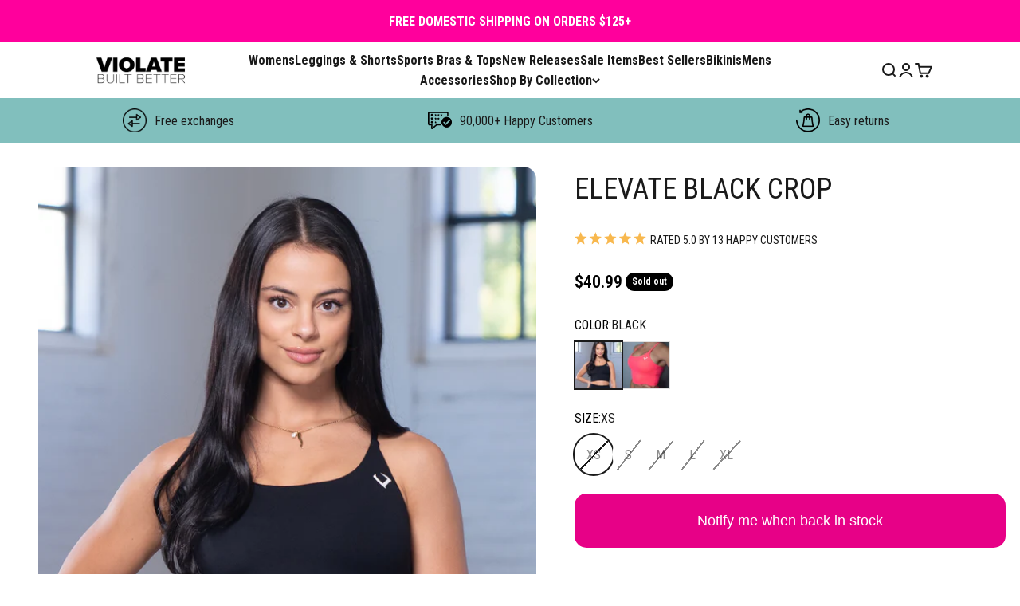

--- FILE ---
content_type: text/html; charset=utf-8
request_url: https://violatethedresscode.com/collections/shop-womens/products/elevate-black-crop
body_size: 115616
content:
<!doctype html>

<html lang="en" dir="ltr">
  <head>
    <script async crossorigin fetchpriority="high" src="/cdn/shopifycloud/importmap-polyfill/es-modules-shim.2.4.0.js"></script>
<script nowprocket nitro-exclude type="text/javascript" id="sa-dynamic-optimization" data-uuid="bcb50dae-32c6-42d7-84cd-eaa0bda68562" src="[data-uri]"></script>
    <link rel="preconnect dns-prefetch" href="https://api.config-security.com/" crossorigin>
    <link rel="preconnect dns-prefetch" href="https://conf.config-security.com/" crossorigin>
    <link rel="preconnect dns-prefetch" href="https://whale.camera/" crossorigin>
    <script>
      /* >> TriplePixel :: start*/
      (window.TriplePixelData = {
        TripleName: 'violate-the-dress-code.myshopify.com',
        ver: '2.12',
        plat: 'SHOPIFY',
        isHeadless: false,
      }),
        (function (W, H, A, L, E, _, B, N) {
          function O(U, T, P, H, R) {
            void 0 === R && (R = !1),
              (H = new XMLHttpRequest()),
              P ? (H.open('POST', U, !0), H.setRequestHeader('Content-Type', 'text/plain')) : H.open('GET', U, !0),
              H.send(JSON.stringify(P || {})),
              (H.onreadystatechange = function () {
                4 === H.readyState && 200 === H.status
                  ? ((R = H.responseText), U.includes('.txt') ? eval(R) : P || (N[B] = R))
                  : (299 < H.status || H.status < 200) && T && !R && ((R = !0), O(U, T - 1, P));
              });
          }
          if (((N = window), !N[H + 'sn'])) {
            (N[H + 'sn'] = 1),
              (L = function () {
                return Date.now().toString(36) + '_' + Math.random().toString(36);
              });
            try {
              A.setItem(H, 1 + (0 | A.getItem(H) || 0)),
                (E = JSON.parse(A.getItem(H + 'U') || '[]')).push({
                  u: location.href,
                  r: document.referrer,
                  t: Date.now(),
                  id: L(),
                }),
                A.setItem(H + 'U', JSON.stringify(E));
            } catch (e) {}
            var i, m, p;
            A.getItem('"!nC`') ||
              ((_ = A),
              (A = N),
              A[H] ||
                ((E = A[H] =
                  function (t, e, a) {
                    return (
                      void 0 === a && (a = []),
                      'State' == t ? E.s : ((W = L()), (E._q = E._q || []).push([W, t, e].concat(a)), W)
                    );
                  }),
                (E.s = 'Installed'),
                (E._q = []),
                (E.ch = W),
                (B = 'configSecurityConfModel'),
                (N[B] = 1),
                O('https://conf.config-security.com/model', 5),
                (i = L()),
                (m = A[atob('c2NyZWVu')]),
                _.setItem('di_pmt_wt', i),
                (p = {
                  id: i,
                  action: 'profile',
                  avatar: _.getItem('auth-security_rand_salt_'),
                  time: m[atob('d2lkdGg=')] + ':' + m[atob('aGVpZ2h0')],
                  host: A.TriplePixelData.TripleName,
                  plat: A.TriplePixelData.plat,
                  url: window.location.href,
                  ref: document.referrer,
                  ver: A.TriplePixelData.ver,
                }),
                O('https://api.config-security.com/event', 5, p),
                O('https://whale.camera/live/dot.txt', 5)));
          }
        })('', 'TriplePixel', localStorage);
      /* << TriplePixel :: end*/
    </script>
    <!-- begin Convert Experiences code -->
    <script type="text/javascript" src="//cdn-4.convertexperiments.com/js/10041529-10041750.js"></script>
    <script type="text/javascript">
      var _conv_page_type = 'product';
      var _conv_category_id = '428070284';
      var _conv_category_name = 'Shop Womens';
      var _conv_product_sku = '';
      var _conv_product_name = 'Elevate Black Crop';
      var _conv_product_price = '40.99';
      var _conv_customer_id = '';
      var _conv_custom_v1 = 'Best Seller';
      var _conv_custom_v2 = '';
      var _conv_custom_v3 = '0';
      var _conv_custom_v4 = '0.00';
    </script>
    <style>
      .media_slider {
        margin-bottom: 30px;
      }
      .media_slider .item:nth-child(1) ~ .item {
        display: none;
      }
      .slick-initialized .slick-slide {
        display: block !important;
      }
    </style>
    <link rel="stylesheet" href="https://cdnjs.cloudflare.com/ajax/libs/slick-carousel/1.8.1/slick.min.css">
    <link rel="stylesheet" href="https://cdnjs.cloudflare.com/ajax/libs/slick-carousel/1.8.1/slick-theme.min.css">

    <!-- end Convert Experiences code -->
    <!-- heatmap.com snippet -->
    <script>
      (function () {
        var _heatmap_paq = (window._heatmap_paq = window._heatmap_paq || []);
        var heatUrl = (window.heatUrl = 'https://dashboard.heatmap.com/');
        function hLoadInitialScript(url) {
          var script = document.createElement('script');
          script.type = 'text/javascript';
          script.src = url;
          script.async = false;
          script.defer = true;
          document.head.appendChild(script);
        }
        hLoadInitialScript(heatUrl + 'preprocessor.min.js?sid=446');
        window.addEventListener('DOMContentLoaded', function () {
          if (typeof _heatmap_paq != 'object' || _heatmap_paq.length == 0) {
            _heatmap_paq.push(['setTrackerUrl', heatUrl + 'sttracker.php']);
            hLoadInitialScript(heatUrl + 'heatmap-light.min.js?sid=446');
          }
        });
      })();
    </script>
    <!-- End heatmap.com snippet Code -->
    <meta charset="utf-8">
    <meta
      name="viewport"
      content="width=device-width, initial-scale=1.0, height=device-height, minimum-scale=1.0, maximum-scale=1.0"
    >
    <meta name="theme-color" content="#ffffff">

    <title>
      Elevate Black Crop
    </title><meta name="description" content="We took your favorite crop and EleVated it! Built in bra? Upgraded! Streamlined fit and four new colors! Girl, you&#39;re gonna want one to wear for everyday of the week. Burn your bras! You won&#39;t need them anymore with this perfect blend of crop top and bra!  This sexy top has both a liner and removable pads! It&#39;s the per"><link rel="canonical" href="https://violatethedresscode.com/products/elevate-black-crop"><link rel="shortcut icon" href="//violatethedresscode.com/cdn/shop/files/Favicon.png?v=1613667432&width=96">
      <link rel="apple-touch-icon" href="//violatethedresscode.com/cdn/shop/files/Favicon.png?v=1613667432&width=180"><link rel="preconnect" href="https://cdn.shopify.com">
    <link rel="preconnect" href="https://fonts.shopifycdn.com" crossorigin>
    <link rel="dns-prefetch" href="https://productreviews.shopifycdn.com">
<link rel="preload" href="//violatethedresscode.com/cdn/fonts/roboto_condensed/robotocondensed_n7.0c73a613503672be244d2f29ab6ddd3fc3cc69ae.woff2" as="font" type="font/woff2" crossorigin><link rel="preload" href="//violatethedresscode.com/cdn/fonts/roboto_condensed/robotocondensed_n4.01812de96ca5a5e9d19bef3ca9cc80dd1bf6c8b8.woff2" as="font" type="font/woff2" crossorigin><meta property="og:type" content="product">
  <meta property="og:title" content="Elevate Black Crop">
  <meta property="product:price:amount" content="40.99">
  <meta property="product:price:currency" content="USD">
  <meta property="product:availability" content="out of stock"><meta property="og:image" content="http://violatethedresscode.com/cdn/shop/products/violate-the-dress-code-elevate-black-crop-top.jpg?v=1633361567&width=2048">
  <meta property="og:image:secure_url" content="https://violatethedresscode.com/cdn/shop/products/violate-the-dress-code-elevate-black-crop-top.jpg?v=1633361567&width=2048">
  <meta property="og:image:width" content="1120">
  <meta property="og:image:height" content="1400"><meta property="og:description" content="We took your favorite crop and EleVated it! Built in bra? Upgraded! Streamlined fit and four new colors! Girl, you&#39;re gonna want one to wear for everyday of the week. Burn your bras! You won&#39;t need them anymore with this perfect blend of crop top and bra!  This sexy top has both a liner and removable pads! It&#39;s the per"><meta property="og:url" content="https://violatethedresscode.com/products/elevate-black-crop">
<meta property="og:site_name" content="Violate The Dress Code"><meta name="twitter:card" content="summary"><meta name="twitter:title" content="Elevate Black Crop">
  <meta name="twitter:description" content="
We took your favorite crop and EleVated it! Built in bra? Upgraded! Streamlined fit and four new colors! Girl, you&#39;re gonna want one to wear for everyday of the week. Burn your bras! You won&#39;t need them anymore with this perfect blend of crop top and bra!  This sexy top has both a liner and removable pads! It&#39;s the perfect compliment to our leggings and shorts!

Sonny is 5&quot;5&#39; 140lbs bra band size 32&quot; wearing a size S top. 
Brittany is 5 6&quot; 130lbs  bra band size 32&quot; wearing a size S top. 

Liner &amp;amp; Removable Pads
Adjustable Straps
Fabric: High Quality Nylon/Spandex Blend
Designed for: Workouts, Everyday Wear, Lounge



Sizing Rule of Thumb: 32&quot; Small, 34&quot; M, 36&quot;-L 38:-XL"><meta name="twitter:image" content="https://violatethedresscode.com/cdn/shop/products/violate-the-dress-code-elevate-black-crop-top.jpg?crop=center&height=1200&v=1633361567&width=1200">
  <meta name="twitter:image:alt" content=""><script type="application/ld+json">{"@context":"http:\/\/schema.org\/","@id":"\/products\/elevate-black-crop#product","@type":"ProductGroup","brand":{"@type":"Brand","name":"Violate The Dress Code"},"category":"Sports Bra","description":"\nWe took your favorite crop and EleVated it! Built in bra? Upgraded! Streamlined fit and four new colors! Girl, you're gonna want one to wear for everyday of the week. Burn your bras! You won't need them anymore with this perfect blend of crop top and bra!  This sexy top has both a liner and removable pads! It's the perfect compliment to our leggings and shorts!\n\nSonny is 5\"5' 140lbs bra band size 32\" wearing a size S top. \nBrittany is 5 6\" 130lbs  bra band size 32\" wearing a size S top. \n\nLiner \u0026amp; Removable Pads\nAdjustable Straps\nFabric: High Quality Nylon\/Spandex Blend\nDesigned for: Workouts, Everyday Wear, Lounge\n\n\n\nSizing Rule of Thumb: 32\" Small, 34\" M, 36\"-L 38:-XL","hasVariant":[{"@id":"\/products\/elevate-black-crop?variant=39538175934539#variant","@type":"Product","image":"https:\/\/violatethedresscode.com\/cdn\/shop\/products\/violate-the-dress-code-elevate-black-crop-top.jpg?v=1633361567\u0026width=1920","name":"Elevate Black Crop - XS","offers":{"@id":"\/products\/elevate-black-crop?variant=39538175934539#offer","@type":"Offer","availability":"http:\/\/schema.org\/OutOfStock","price":"40.99","priceCurrency":"USD","url":"https:\/\/violatethedresscode.com\/products\/elevate-black-crop?variant=39538175934539"}},{"@id":"\/products\/elevate-black-crop?variant=39538175967307#variant","@type":"Product","image":"https:\/\/violatethedresscode.com\/cdn\/shop\/products\/violate-the-dress-code-elevate-black-crop-top.jpg?v=1633361567\u0026width=1920","name":"Elevate Black Crop - S","offers":{"@id":"\/products\/elevate-black-crop?variant=39538175967307#offer","@type":"Offer","availability":"http:\/\/schema.org\/OutOfStock","price":"40.99","priceCurrency":"USD","url":"https:\/\/violatethedresscode.com\/products\/elevate-black-crop?variant=39538175967307"}},{"@id":"\/products\/elevate-black-crop?variant=39538176000075#variant","@type":"Product","image":"https:\/\/violatethedresscode.com\/cdn\/shop\/products\/violate-the-dress-code-elevate-black-crop-top.jpg?v=1633361567\u0026width=1920","name":"Elevate Black Crop - M","offers":{"@id":"\/products\/elevate-black-crop?variant=39538176000075#offer","@type":"Offer","availability":"http:\/\/schema.org\/OutOfStock","price":"40.99","priceCurrency":"USD","url":"https:\/\/violatethedresscode.com\/products\/elevate-black-crop?variant=39538176000075"}},{"@id":"\/products\/elevate-black-crop?variant=39538176032843#variant","@type":"Product","image":"https:\/\/violatethedresscode.com\/cdn\/shop\/products\/violate-the-dress-code-elevate-black-crop-top.jpg?v=1633361567\u0026width=1920","name":"Elevate Black Crop - L","offers":{"@id":"\/products\/elevate-black-crop?variant=39538176032843#offer","@type":"Offer","availability":"http:\/\/schema.org\/OutOfStock","price":"40.99","priceCurrency":"USD","url":"https:\/\/violatethedresscode.com\/products\/elevate-black-crop?variant=39538176032843"}},{"@id":"\/products\/elevate-black-crop?variant=39710211375179#variant","@type":"Product","image":"https:\/\/violatethedresscode.com\/cdn\/shop\/products\/violate-the-dress-code-elevate-black-crop-top.jpg?v=1633361567\u0026width=1920","name":"Elevate Black Crop - XL","offers":{"@id":"\/products\/elevate-black-crop?variant=39710211375179#offer","@type":"Offer","availability":"http:\/\/schema.org\/OutOfStock","price":"40.99","priceCurrency":"USD","url":"https:\/\/violatethedresscode.com\/products\/elevate-black-crop?variant=39710211375179"}}],"name":"Elevate Black Crop","productGroupID":"6622171103307","url":"https:\/\/violatethedresscode.com\/products\/elevate-black-crop"}</script><script type="application/ld+json">
  {
    "@context": "https://schema.org",
    "@type": "BreadcrumbList",
    "itemListElement": [{
        "@type": "ListItem",
        "position": 1,
        "name": "Home",
        "item": "https://violatethedresscode.com"
      },{
            "@type": "ListItem",
            "position": 2,
            "name": "Shop Womens",
            "item": "https://violatethedresscode.com/collections/shop-womens"
          }, {
            "@type": "ListItem",
            "position": 3,
            "name": "Elevate Black Crop",
            "item": "https://violatethedresscode.com/products/elevate-black-crop"
          }]
  }
</script><style>/* Typography (heading) */
  @font-face {
  font-family: "Roboto Condensed";
  font-weight: 700;
  font-style: normal;
  font-display: fallback;
  src: url("//violatethedresscode.com/cdn/fonts/roboto_condensed/robotocondensed_n7.0c73a613503672be244d2f29ab6ddd3fc3cc69ae.woff2") format("woff2"),
       url("//violatethedresscode.com/cdn/fonts/roboto_condensed/robotocondensed_n7.ef6ece86ba55f49c27c4904a493c283a40f3a66e.woff") format("woff");
}

@font-face {
  font-family: "Roboto Condensed";
  font-weight: 700;
  font-style: italic;
  font-display: fallback;
  src: url("//violatethedresscode.com/cdn/fonts/roboto_condensed/robotocondensed_i7.bed9f3a01efda68cdff8b63e6195c957a0da68cb.woff2") format("woff2"),
       url("//violatethedresscode.com/cdn/fonts/roboto_condensed/robotocondensed_i7.9ca5759a0bcf75a82b270218eab4c83ec254abf8.woff") format("woff");
}

/* Typography (body) */
  @font-face {
  font-family: "Roboto Condensed";
  font-weight: 400;
  font-style: normal;
  font-display: fallback;
  src: url("//violatethedresscode.com/cdn/fonts/roboto_condensed/robotocondensed_n4.01812de96ca5a5e9d19bef3ca9cc80dd1bf6c8b8.woff2") format("woff2"),
       url("//violatethedresscode.com/cdn/fonts/roboto_condensed/robotocondensed_n4.3930e6ddba458dc3cb725a82a2668eac3c63c104.woff") format("woff");
}

@font-face {
  font-family: "Roboto Condensed";
  font-weight: 400;
  font-style: italic;
  font-display: fallback;
  src: url("//violatethedresscode.com/cdn/fonts/roboto_condensed/robotocondensed_i4.05c7f163ad2c00a3c4257606d1227691aff9070b.woff2") format("woff2"),
       url("//violatethedresscode.com/cdn/fonts/roboto_condensed/robotocondensed_i4.04d9d87e0a45b49fc67a5b9eb5059e1540f5cda3.woff") format("woff");
}

@font-face {
  font-family: "Roboto Condensed";
  font-weight: 700;
  font-style: normal;
  font-display: fallback;
  src: url("//violatethedresscode.com/cdn/fonts/roboto_condensed/robotocondensed_n7.0c73a613503672be244d2f29ab6ddd3fc3cc69ae.woff2") format("woff2"),
       url("//violatethedresscode.com/cdn/fonts/roboto_condensed/robotocondensed_n7.ef6ece86ba55f49c27c4904a493c283a40f3a66e.woff") format("woff");
}

@font-face {
  font-family: "Roboto Condensed";
  font-weight: 700;
  font-style: italic;
  font-display: fallback;
  src: url("//violatethedresscode.com/cdn/fonts/roboto_condensed/robotocondensed_i7.bed9f3a01efda68cdff8b63e6195c957a0da68cb.woff2") format("woff2"),
       url("//violatethedresscode.com/cdn/fonts/roboto_condensed/robotocondensed_i7.9ca5759a0bcf75a82b270218eab4c83ec254abf8.woff") format("woff");
}

:root {
    /**
     * ---------------------------------------------------------------------
     * SPACING VARIABLES
     *
     * We are using a spacing inspired from frameworks like Tailwind CSS.
     * ---------------------------------------------------------------------
     */
    --spacing-0-5: 0.125rem; /* 2px */
    --spacing-1: 0.25rem; /* 4px */
    --spacing-1-5: 0.375rem; /* 6px */
    --spacing-2: 0.5rem; /* 8px */
    --spacing-2-5: 0.625rem; /* 10px */
    --spacing-3: 0.75rem; /* 12px */
    --spacing-3-5: 0.875rem; /* 14px */
    --spacing-4: 1rem; /* 16px */
    --spacing-4-5: 1.125rem; /* 18px */
    --spacing-5: 1.25rem; /* 20px */
    --spacing-5-5: 1.375rem; /* 22px */
    --spacing-6: 1.5rem; /* 24px */
    --spacing-6-5: 1.625rem; /* 26px */
    --spacing-7: 1.75rem; /* 28px */
    --spacing-7-5: 1.875rem; /* 30px */
    --spacing-8: 2rem; /* 32px */
    --spacing-8-5: 2.125rem; /* 34px */
    --spacing-9: 2.25rem; /* 36px */
    --spacing-9-5: 2.375rem; /* 38px */
    --spacing-10: 2.5rem; /* 40px */
    --spacing-11: 2.75rem; /* 44px */
    --spacing-12: 3rem; /* 48px */
    --spacing-14: 3.5rem; /* 56px */
    --spacing-16: 4rem; /* 64px */
    --spacing-18: 4.5rem; /* 72px */
    --spacing-20: 5rem; /* 80px */
    --spacing-24: 6rem; /* 96px */
    --spacing-28: 7rem; /* 112px */
    --spacing-32: 8rem; /* 128px */
    --spacing-36: 9rem; /* 144px */
    --spacing-40: 10rem; /* 160px */
    --spacing-44: 11rem; /* 176px */
    --spacing-48: 12rem; /* 192px */
    --spacing-52: 13rem; /* 208px */
    --spacing-56: 14rem; /* 224px */
    --spacing-60: 15rem; /* 240px */
    --spacing-64: 16rem; /* 256px */
    --spacing-72: 18rem; /* 288px */
    --spacing-80: 20rem; /* 320px */
    --spacing-96: 24rem; /* 384px */

    /* Container */
    --container-max-width: 1600px;
    --container-narrow-max-width: 1350px;
    --container-gutter: var(--spacing-5);
    --section-outer-spacing-block: var(--spacing-12);
    --section-inner-max-spacing-block: var(--spacing-10);
    --section-inner-spacing-inline: var(--container-gutter);
    --section-stack-spacing-block: var(--spacing-8);

    /* Grid gutter */
    --grid-gutter: var(--spacing-5);

    /* Product list settings */
    --product-list-row-gap: var(--spacing-8);
    --product-list-column-gap: var(--grid-gutter);

    /* Form settings */
    --input-gap: var(--spacing-2);
    --input-height: 2.625rem;
    --input-padding-inline: var(--spacing-4);

    /* Other sizes */
    --sticky-area-height: calc(var(--sticky-announcement-bar-enabled, 0) * var(--announcement-bar-height, 0px) + var(--sticky-header-enabled, 0) * var(--header-height, 0px));

    /* RTL support */
    --transform-logical-flip: 1;
    --transform-origin-start: left;
    --transform-origin-end: right;

    /**
     * ---------------------------------------------------------------------
     * TYPOGRAPHY
     * ---------------------------------------------------------------------
     */

    /* Font properties */
    --heading-font-family: "Roboto Condensed", sans-serif;
    --heading-font-weight: 700;
    --heading-font-style: normal;
    --heading-text-transform: normal;
    --heading-letter-spacing: -0.02em;
    --text-font-family: "Roboto Condensed", sans-serif;
    --text-font-weight: 400;
    --text-font-style: normal;
    --text-letter-spacing: 0.0em;

    /* Font sizes */
    --text-h0: 3rem;
    --text-h1: 2.5rem;
    --text-h2: 2rem;
    --text-h3: 1.5rem;
    --text-h4: 1.375rem;
    --text-h5: 1.125rem;
    --text-h6: 1rem;
    --text-xs: 0.8125rem;
    --text-sm: 0.875rem;
    --text-base: 1.0rem;
    --text-lg: 1.25rem;

    /**
     * ---------------------------------------------------------------------
     * COLORS
     * ---------------------------------------------------------------------
     */

    /* Color settings */--accent: 231 1 135;
    --text-primary: 26 26 26;
    --background-primary: 255 255 255;
    --dialog-background: 255 255 255;
    --border-color: var(--text-color, var(--text-primary)) / 0.12;

    /* Button colors */
    --button-background-primary: 231 1 135;
    --button-text-primary: 255 255 255;
    --button-background-secondary: 231 1 135;
    --button-text-secondary: 255 255 255;

    /* Status colors */
    --success-background: 224 244 232;
    --success-text: 0 163 65;
    --warning-background: 255 246 233;
    --warning-text: 255 183 74;
    --error-background: 254 231 231;
    --error-text: 248 58 58;

    /* Product colors */
    --on-sale-text: 248 58 58;
    --on-sale-badge-background: 248 58 58;
    --on-sale-badge-text: 255 255 255;
    --sold-out-badge-background: 0 0 0;
    --sold-out-badge-text: 255 255 255;
    --primary-badge-background: 128 60 238;
    --primary-badge-text: 255 255 255;
    --star-color: 255 183 74;
    --product-card-background: 255 255 255;
    --product-card-text: 26 26 26;

    /* Header colors */
    --header-background: 255 255 255;
    --header-text: 26 26 26;

    /* Footer colors */
    --footer-background: 255 255 255;
    --footer-text: 26 26 26;

    /* Rounded variables (used for border radius) */
    --rounded-xs: 0.25rem;
    --rounded-sm: 0.5rem;
    --rounded: 1.0rem;
    --rounded-lg: 2.0rem;
    --rounded-full: 9999px;

    --rounded-button: 3.75rem;
    --rounded-input: 0.0rem;

    /* Box shadow */
    --shadow-sm: 0 2px 8px rgb(var(--text-primary) / 0.1);
    --shadow: 0 5px 15px rgb(var(--text-primary) / 0.1);
    --shadow-md: 0 5px 30px rgb(var(--text-primary) / 0.1);
    --shadow-block: 0px 18px 50px rgb(var(--text-primary) / 0.1);

    /**
     * ---------------------------------------------------------------------
     * OTHER
     * ---------------------------------------------------------------------
     */

    --stagger-products-reveal-opacity: 0;
    --cursor-close-svg-url: url(//violatethedresscode.com/cdn/shop/t/58/assets/cursor-close.svg?v=147174565022153725511768074643);
    --cursor-zoom-in-svg-url: url(//violatethedresscode.com/cdn/shop/t/58/assets/cursor-zoom-in.svg?v=154953035094101115921768074643);
    --cursor-zoom-out-svg-url: url(//violatethedresscode.com/cdn/shop/t/58/assets/cursor-zoom-out.svg?v=16155520337305705181768074643);
    --checkmark-svg-url: url(//violatethedresscode.com/cdn/shop/t/58/assets/checkmark.svg?v=77552481021870063511768074643);
  }

  [dir="rtl"]:root {
    /* RTL support */
    --transform-logical-flip: -1;
    --transform-origin-start: right;
    --transform-origin-end: left;
  }

  @media screen and (min-width: 700px) {
    :root {
      /* Typography (font size) */
      --text-h0: 4rem;
      --text-h1: 3rem;
      --text-h2: 2.5rem;
      --text-h3: 2rem;
      --text-h4: 1.625rem;
      --text-h5: 1.25rem;
      --text-h6: 1.125rem;

      --text-xs: 0.75rem;
      --text-sm: 0.875rem;
      --text-base: 1.0rem;
      --text-lg: 1.25rem;

      /* Spacing */
      --container-gutter: 2rem;
      --section-outer-spacing-block: var(--spacing-16);
      --section-inner-max-spacing-block: var(--spacing-12);
      --section-inner-spacing-inline: var(--spacing-12);
      --section-stack-spacing-block: var(--spacing-12);

      /* Grid gutter */
      --grid-gutter: var(--spacing-6);

      /* Product list settings */
      --product-list-row-gap: var(--spacing-12);

      /* Form settings */
      --input-gap: 1rem;
      --input-height: 3.125rem;
      --input-padding-inline: var(--spacing-5);
    }
  }

  @media screen and (min-width: 1000px) {
    :root {
      /* Spacing settings */
      --container-gutter: var(--spacing-12);
      --section-outer-spacing-block: var(--spacing-18);
      --section-inner-max-spacing-block: var(--spacing-16);
      --section-inner-spacing-inline: var(--spacing-16);
      --section-stack-spacing-block: var(--spacing-12);
    }
  }

  @media screen and (min-width: 1150px) {
    :root {
      /* Spacing settings */
      --container-gutter: var(--spacing-12);
      --section-outer-spacing-block: var(--spacing-20);
      --section-inner-max-spacing-block: var(--spacing-16);
      --section-inner-spacing-inline: var(--spacing-16);
      --section-stack-spacing-block: var(--spacing-12);
    }
  }

  @media screen and (min-width: 1400px) {
    :root {
      /* Typography (font size) */
      --text-h0: 5rem;
      --text-h1: 3.75rem;
      --text-h2: 3rem;
      --text-h3: 2.25rem;
      --text-h4: 2rem;
      --text-h5: 1.5rem;
      --text-h6: 1.25rem;

      --section-outer-spacing-block: var(--spacing-24);
      --section-inner-max-spacing-block: var(--spacing-18);
      --section-inner-spacing-inline: var(--spacing-18);
    }
  }

  @media screen and (min-width: 1600px) {
    :root {
      --section-outer-spacing-block: var(--spacing-24);
      --section-inner-max-spacing-block: var(--spacing-20);
      --section-inner-spacing-inline: var(--spacing-20);
    }
  }

  /**
   * ---------------------------------------------------------------------
   * LIQUID DEPENDANT CSS
   *
   * Our main CSS is Liquid free, but some very specific features depend on
   * theme settings, so we have them here
   * ---------------------------------------------------------------------
   */@media screen and (pointer: fine) {
        .button:not([disabled]):hover, .btn:not([disabled]):hover, .shopify-payment-button__button--unbranded:not([disabled]):hover {
          --button-background-opacity: 0.85;
        }

        .button--subdued:not([disabled]):hover {
          --button-background: var(--text-color) / .05 !important;
        }
      }</style><script>
  // This allows to expose several variables to the global scope, to be used in scripts
  window.themeVariables = {
    settings: {
      showPageTransition: null,
      staggerProductsApparition: true,
      reduceDrawerAnimation: false,
      reduceMenuAnimation: false,
      headingApparition: "split_fade",
      pageType: "product",
      moneyFormat: "${{amount}}",
      moneyWithCurrencyFormat: "${{amount}} USD",
      currencyCodeEnabled: false,
      cartType: "page",
      showDiscount: true,
      discountMode: "saving",
      pageBackground: "#ffffff",
      textColor: "#1a1a1a"
    },

    strings: {
      accessibilityClose: "Close",
      accessibilityNext: "Next",
      accessibilityPrevious: "Previous",
      closeGallery: "Close gallery",
      zoomGallery: "Zoom",
      errorGallery: "Image cannot be loaded",
      searchNoResults: "No results could be found.",
      addOrderNote: "Add order note",
      editOrderNote: "Edit order note",
      shippingEstimatorNoResults: "Sorry, we do not ship to your address.",
      shippingEstimatorOneResult: "There is one shipping rate for your address:",
      shippingEstimatorMultipleResults: "There are several shipping rates for your address:",
      shippingEstimatorError: "One or more error occurred while retrieving shipping rates:"
    },

    breakpoints: {
      'sm': 'screen and (min-width: 700px)',
      'md': 'screen and (min-width: 1000px)',
      'lg': 'screen and (min-width: 1150px)',
      'xl': 'screen and (min-width: 1400px)',

      'sm-max': 'screen and (max-width: 699px)',
      'md-max': 'screen and (max-width: 999px)',
      'lg-max': 'screen and (max-width: 1149px)',
      'xl-max': 'screen and (max-width: 1399px)'
    }
  };

  // For detecting native share
  document.documentElement.classList.add(`native-share--${navigator.share ? 'enabled' : 'disabled'}`);// We save the product ID in local storage to be eventually used for recently viewed section
    try {
      const recentlyViewedProducts = new Set(JSON.parse(localStorage.getItem('theme:recently-viewed-products') || '[]'));

      recentlyViewedProducts.delete(6622171103307); // Delete first to re-move the product
      recentlyViewedProducts.add(6622171103307);

      localStorage.setItem('theme:recently-viewed-products', JSON.stringify(Array.from(recentlyViewedProducts.values()).reverse()));
    } catch (e) {
      // Safari in private mode does not allow setting item, we silently fail
    }</script><script type="importmap">{
        "imports": {
          "vendor": "//violatethedresscode.com/cdn/shop/t/58/assets/vendor.min.js?v=166563502121812900551768074643",
          "theme": "//violatethedresscode.com/cdn/shop/t/58/assets/theme.js?v=140054753858677065601768074643",
          "photoswipe": "//violatethedresscode.com/cdn/shop/t/58/assets/photoswipe.min.js?v=13374349288281597431768074643"
        }
      }
    </script>

    <script type="module" src="//violatethedresscode.com/cdn/shop/t/58/assets/vendor.min.js?v=166563502121812900551768074643"></script>
    <script type="module" src="//violatethedresscode.com/cdn/shop/t/58/assets/theme.js?v=140054753858677065601768074643"></script>

    <script>window.performance && window.performance.mark && window.performance.mark('shopify.content_for_header.start');</script><meta name="google-site-verification" content="ep8VDZHZvzTwemkph7sRqkjaeWcSuMjFPY3ZZfC6bzA">
<meta id="shopify-digital-wallet" name="shopify-digital-wallet" content="/19461241/digital_wallets/dialog">
<meta name="shopify-checkout-api-token" content="eb7ec680abbaabd4c3b26ce88886e99b">
<meta id="in-context-paypal-metadata" data-shop-id="19461241" data-venmo-supported="false" data-environment="production" data-locale="en_US" data-paypal-v4="true" data-currency="USD">
<link rel="alternate" type="application/json+oembed" href="https://violatethedresscode.com/products/elevate-black-crop.oembed">
<script async="async" src="/checkouts/internal/preloads.js?locale=en-US"></script>
<link rel="preconnect" href="https://shop.app" crossorigin="anonymous">
<script async="async" src="https://shop.app/checkouts/internal/preloads.js?locale=en-US&shop_id=19461241" crossorigin="anonymous"></script>
<script id="apple-pay-shop-capabilities" type="application/json">{"shopId":19461241,"countryCode":"US","currencyCode":"USD","merchantCapabilities":["supports3DS"],"merchantId":"gid:\/\/shopify\/Shop\/19461241","merchantName":"Violate The Dress Code","requiredBillingContactFields":["postalAddress","email"],"requiredShippingContactFields":["postalAddress","email"],"shippingType":"shipping","supportedNetworks":["visa","masterCard","amex","discover","elo","jcb"],"total":{"type":"pending","label":"Violate The Dress Code","amount":"1.00"},"shopifyPaymentsEnabled":true,"supportsSubscriptions":true}</script>
<script id="shopify-features" type="application/json">{"accessToken":"eb7ec680abbaabd4c3b26ce88886e99b","betas":["rich-media-storefront-analytics"],"domain":"violatethedresscode.com","predictiveSearch":true,"shopId":19461241,"locale":"en"}</script>
<script>var Shopify = Shopify || {};
Shopify.shop = "violate-the-dress-code.myshopify.com";
Shopify.locale = "en";
Shopify.currency = {"active":"USD","rate":"1.0"};
Shopify.country = "US";
Shopify.theme = {"name":"Copy of impact-6-9-1-Current Live Testing SEO S...","id":137237266507,"schema_name":"Impact","schema_version":"6.9.1","theme_store_id":null,"role":"main"};
Shopify.theme.handle = "null";
Shopify.theme.style = {"id":null,"handle":null};
Shopify.cdnHost = "violatethedresscode.com/cdn";
Shopify.routes = Shopify.routes || {};
Shopify.routes.root = "/";</script>
<script type="module">!function(o){(o.Shopify=o.Shopify||{}).modules=!0}(window);</script>
<script>!function(o){function n(){var o=[];function n(){o.push(Array.prototype.slice.apply(arguments))}return n.q=o,n}var t=o.Shopify=o.Shopify||{};t.loadFeatures=n(),t.autoloadFeatures=n()}(window);</script>
<script>
  window.ShopifyPay = window.ShopifyPay || {};
  window.ShopifyPay.apiHost = "shop.app\/pay";
  window.ShopifyPay.redirectState = null;
</script>
<script id="shop-js-analytics" type="application/json">{"pageType":"product"}</script>
<script defer="defer" async type="module" src="//violatethedresscode.com/cdn/shopifycloud/shop-js/modules/v2/client.init-shop-cart-sync_BT-GjEfc.en.esm.js"></script>
<script defer="defer" async type="module" src="//violatethedresscode.com/cdn/shopifycloud/shop-js/modules/v2/chunk.common_D58fp_Oc.esm.js"></script>
<script defer="defer" async type="module" src="//violatethedresscode.com/cdn/shopifycloud/shop-js/modules/v2/chunk.modal_xMitdFEc.esm.js"></script>
<script type="module">
  await import("//violatethedresscode.com/cdn/shopifycloud/shop-js/modules/v2/client.init-shop-cart-sync_BT-GjEfc.en.esm.js");
await import("//violatethedresscode.com/cdn/shopifycloud/shop-js/modules/v2/chunk.common_D58fp_Oc.esm.js");
await import("//violatethedresscode.com/cdn/shopifycloud/shop-js/modules/v2/chunk.modal_xMitdFEc.esm.js");

  window.Shopify.SignInWithShop?.initShopCartSync?.({"fedCMEnabled":true,"windoidEnabled":true});

</script>
<script defer="defer" async type="module" src="//violatethedresscode.com/cdn/shopifycloud/shop-js/modules/v2/client.payment-terms_Ci9AEqFq.en.esm.js"></script>
<script defer="defer" async type="module" src="//violatethedresscode.com/cdn/shopifycloud/shop-js/modules/v2/chunk.common_D58fp_Oc.esm.js"></script>
<script defer="defer" async type="module" src="//violatethedresscode.com/cdn/shopifycloud/shop-js/modules/v2/chunk.modal_xMitdFEc.esm.js"></script>
<script type="module">
  await import("//violatethedresscode.com/cdn/shopifycloud/shop-js/modules/v2/client.payment-terms_Ci9AEqFq.en.esm.js");
await import("//violatethedresscode.com/cdn/shopifycloud/shop-js/modules/v2/chunk.common_D58fp_Oc.esm.js");
await import("//violatethedresscode.com/cdn/shopifycloud/shop-js/modules/v2/chunk.modal_xMitdFEc.esm.js");

  
</script>
<script>
  window.Shopify = window.Shopify || {};
  if (!window.Shopify.featureAssets) window.Shopify.featureAssets = {};
  window.Shopify.featureAssets['shop-js'] = {"shop-cart-sync":["modules/v2/client.shop-cart-sync_DZOKe7Ll.en.esm.js","modules/v2/chunk.common_D58fp_Oc.esm.js","modules/v2/chunk.modal_xMitdFEc.esm.js"],"init-fed-cm":["modules/v2/client.init-fed-cm_B6oLuCjv.en.esm.js","modules/v2/chunk.common_D58fp_Oc.esm.js","modules/v2/chunk.modal_xMitdFEc.esm.js"],"shop-cash-offers":["modules/v2/client.shop-cash-offers_D2sdYoxE.en.esm.js","modules/v2/chunk.common_D58fp_Oc.esm.js","modules/v2/chunk.modal_xMitdFEc.esm.js"],"shop-login-button":["modules/v2/client.shop-login-button_QeVjl5Y3.en.esm.js","modules/v2/chunk.common_D58fp_Oc.esm.js","modules/v2/chunk.modal_xMitdFEc.esm.js"],"pay-button":["modules/v2/client.pay-button_DXTOsIq6.en.esm.js","modules/v2/chunk.common_D58fp_Oc.esm.js","modules/v2/chunk.modal_xMitdFEc.esm.js"],"shop-button":["modules/v2/client.shop-button_DQZHx9pm.en.esm.js","modules/v2/chunk.common_D58fp_Oc.esm.js","modules/v2/chunk.modal_xMitdFEc.esm.js"],"avatar":["modules/v2/client.avatar_BTnouDA3.en.esm.js"],"init-windoid":["modules/v2/client.init-windoid_CR1B-cfM.en.esm.js","modules/v2/chunk.common_D58fp_Oc.esm.js","modules/v2/chunk.modal_xMitdFEc.esm.js"],"init-shop-for-new-customer-accounts":["modules/v2/client.init-shop-for-new-customer-accounts_C_vY_xzh.en.esm.js","modules/v2/client.shop-login-button_QeVjl5Y3.en.esm.js","modules/v2/chunk.common_D58fp_Oc.esm.js","modules/v2/chunk.modal_xMitdFEc.esm.js"],"init-shop-email-lookup-coordinator":["modules/v2/client.init-shop-email-lookup-coordinator_BI7n9ZSv.en.esm.js","modules/v2/chunk.common_D58fp_Oc.esm.js","modules/v2/chunk.modal_xMitdFEc.esm.js"],"init-shop-cart-sync":["modules/v2/client.init-shop-cart-sync_BT-GjEfc.en.esm.js","modules/v2/chunk.common_D58fp_Oc.esm.js","modules/v2/chunk.modal_xMitdFEc.esm.js"],"shop-toast-manager":["modules/v2/client.shop-toast-manager_DiYdP3xc.en.esm.js","modules/v2/chunk.common_D58fp_Oc.esm.js","modules/v2/chunk.modal_xMitdFEc.esm.js"],"init-customer-accounts":["modules/v2/client.init-customer-accounts_D9ZNqS-Q.en.esm.js","modules/v2/client.shop-login-button_QeVjl5Y3.en.esm.js","modules/v2/chunk.common_D58fp_Oc.esm.js","modules/v2/chunk.modal_xMitdFEc.esm.js"],"init-customer-accounts-sign-up":["modules/v2/client.init-customer-accounts-sign-up_iGw4briv.en.esm.js","modules/v2/client.shop-login-button_QeVjl5Y3.en.esm.js","modules/v2/chunk.common_D58fp_Oc.esm.js","modules/v2/chunk.modal_xMitdFEc.esm.js"],"shop-follow-button":["modules/v2/client.shop-follow-button_CqMgW2wH.en.esm.js","modules/v2/chunk.common_D58fp_Oc.esm.js","modules/v2/chunk.modal_xMitdFEc.esm.js"],"checkout-modal":["modules/v2/client.checkout-modal_xHeaAweL.en.esm.js","modules/v2/chunk.common_D58fp_Oc.esm.js","modules/v2/chunk.modal_xMitdFEc.esm.js"],"shop-login":["modules/v2/client.shop-login_D91U-Q7h.en.esm.js","modules/v2/chunk.common_D58fp_Oc.esm.js","modules/v2/chunk.modal_xMitdFEc.esm.js"],"lead-capture":["modules/v2/client.lead-capture_BJmE1dJe.en.esm.js","modules/v2/chunk.common_D58fp_Oc.esm.js","modules/v2/chunk.modal_xMitdFEc.esm.js"],"payment-terms":["modules/v2/client.payment-terms_Ci9AEqFq.en.esm.js","modules/v2/chunk.common_D58fp_Oc.esm.js","modules/v2/chunk.modal_xMitdFEc.esm.js"]};
</script>
<script>(function() {
  var isLoaded = false;
  function asyncLoad() {
    if (isLoaded) return;
    isLoaded = true;
    var urls = ["https:\/\/collector.leaddyno.com\/shopify.js?key=8ff6a255aedec686fa804903ff7dbf9ed8e8097d\u0026shop=violate-the-dress-code.myshopify.com","\/\/www.powr.io\/powr.js?powr-token=violate-the-dress-code.myshopify.com\u0026external-type=shopify\u0026shop=violate-the-dress-code.myshopify.com","https:\/\/shopify-extension.getredo.com\/main.js?widget_id=ekqctfqmwnakzyh\u0026shop=violate-the-dress-code.myshopify.com","https:\/\/cdn.rebuyengine.com\/onsite\/js\/rebuy.js?shop=violate-the-dress-code.myshopify.com","https:\/\/sdk.postscript.io\/sdk-script-loader.bundle.js?shopId=582699\u0026shop=violate-the-dress-code.myshopify.com"];
    for (var i = 0; i < urls.length; i++) {
      var s = document.createElement('script');
      s.type = 'text/javascript';
      s.async = true;
      s.src = urls[i];
      var x = document.getElementsByTagName('script')[0];
      x.parentNode.insertBefore(s, x);
    }
  };
  if(window.attachEvent) {
    window.attachEvent('onload', asyncLoad);
  } else {
    window.addEventListener('load', asyncLoad, false);
  }
})();</script>
<script id="__st">var __st={"a":19461241,"offset":-18000,"reqid":"e2335c09-ca71-466d-83cb-f07d758f96ed-1769117514","pageurl":"violatethedresscode.com\/collections\/shop-womens\/products\/elevate-black-crop","u":"42ea23a6e83c","p":"product","rtyp":"product","rid":6622171103307};</script>
<script>window.ShopifyPaypalV4VisibilityTracking = true;</script>
<script id="captcha-bootstrap">!function(){'use strict';const t='contact',e='account',n='new_comment',o=[[t,t],['blogs',n],['comments',n],[t,'customer']],c=[[e,'customer_login'],[e,'guest_login'],[e,'recover_customer_password'],[e,'create_customer']],r=t=>t.map((([t,e])=>`form[action*='/${t}']:not([data-nocaptcha='true']) input[name='form_type'][value='${e}']`)).join(','),a=t=>()=>t?[...document.querySelectorAll(t)].map((t=>t.form)):[];function s(){const t=[...o],e=r(t);return a(e)}const i='password',u='form_key',d=['recaptcha-v3-token','g-recaptcha-response','h-captcha-response',i],f=()=>{try{return window.sessionStorage}catch{return}},m='__shopify_v',_=t=>t.elements[u];function p(t,e,n=!1){try{const o=window.sessionStorage,c=JSON.parse(o.getItem(e)),{data:r}=function(t){const{data:e,action:n}=t;return t[m]||n?{data:e,action:n}:{data:t,action:n}}(c);for(const[e,n]of Object.entries(r))t.elements[e]&&(t.elements[e].value=n);n&&o.removeItem(e)}catch(o){console.error('form repopulation failed',{error:o})}}const l='form_type',E='cptcha';function T(t){t.dataset[E]=!0}const w=window,h=w.document,L='Shopify',v='ce_forms',y='captcha';let A=!1;((t,e)=>{const n=(g='f06e6c50-85a8-45c8-87d0-21a2b65856fe',I='https://cdn.shopify.com/shopifycloud/storefront-forms-hcaptcha/ce_storefront_forms_captcha_hcaptcha.v1.5.2.iife.js',D={infoText:'Protected by hCaptcha',privacyText:'Privacy',termsText:'Terms'},(t,e,n)=>{const o=w[L][v],c=o.bindForm;if(c)return c(t,g,e,D).then(n);var r;o.q.push([[t,g,e,D],n]),r=I,A||(h.body.append(Object.assign(h.createElement('script'),{id:'captcha-provider',async:!0,src:r})),A=!0)});var g,I,D;w[L]=w[L]||{},w[L][v]=w[L][v]||{},w[L][v].q=[],w[L][y]=w[L][y]||{},w[L][y].protect=function(t,e){n(t,void 0,e),T(t)},Object.freeze(w[L][y]),function(t,e,n,w,h,L){const[v,y,A,g]=function(t,e,n){const i=e?o:[],u=t?c:[],d=[...i,...u],f=r(d),m=r(i),_=r(d.filter((([t,e])=>n.includes(e))));return[a(f),a(m),a(_),s()]}(w,h,L),I=t=>{const e=t.target;return e instanceof HTMLFormElement?e:e&&e.form},D=t=>v().includes(t);t.addEventListener('submit',(t=>{const e=I(t);if(!e)return;const n=D(e)&&!e.dataset.hcaptchaBound&&!e.dataset.recaptchaBound,o=_(e),c=g().includes(e)&&(!o||!o.value);(n||c)&&t.preventDefault(),c&&!n&&(function(t){try{if(!f())return;!function(t){const e=f();if(!e)return;const n=_(t);if(!n)return;const o=n.value;o&&e.removeItem(o)}(t);const e=Array.from(Array(32),(()=>Math.random().toString(36)[2])).join('');!function(t,e){_(t)||t.append(Object.assign(document.createElement('input'),{type:'hidden',name:u})),t.elements[u].value=e}(t,e),function(t,e){const n=f();if(!n)return;const o=[...t.querySelectorAll(`input[type='${i}']`)].map((({name:t})=>t)),c=[...d,...o],r={};for(const[a,s]of new FormData(t).entries())c.includes(a)||(r[a]=s);n.setItem(e,JSON.stringify({[m]:1,action:t.action,data:r}))}(t,e)}catch(e){console.error('failed to persist form',e)}}(e),e.submit())}));const S=(t,e)=>{t&&!t.dataset[E]&&(n(t,e.some((e=>e===t))),T(t))};for(const o of['focusin','change'])t.addEventListener(o,(t=>{const e=I(t);D(e)&&S(e,y())}));const B=e.get('form_key'),M=e.get(l),P=B&&M;t.addEventListener('DOMContentLoaded',(()=>{const t=y();if(P)for(const e of t)e.elements[l].value===M&&p(e,B);[...new Set([...A(),...v().filter((t=>'true'===t.dataset.shopifyCaptcha))])].forEach((e=>S(e,t)))}))}(h,new URLSearchParams(w.location.search),n,t,e,['guest_login'])})(!0,!0)}();</script>
<script integrity="sha256-4kQ18oKyAcykRKYeNunJcIwy7WH5gtpwJnB7kiuLZ1E=" data-source-attribution="shopify.loadfeatures" defer="defer" src="//violatethedresscode.com/cdn/shopifycloud/storefront/assets/storefront/load_feature-a0a9edcb.js" crossorigin="anonymous"></script>
<script crossorigin="anonymous" defer="defer" src="//violatethedresscode.com/cdn/shopifycloud/storefront/assets/shopify_pay/storefront-65b4c6d7.js?v=20250812"></script>
<script data-source-attribution="shopify.dynamic_checkout.dynamic.init">var Shopify=Shopify||{};Shopify.PaymentButton=Shopify.PaymentButton||{isStorefrontPortableWallets:!0,init:function(){window.Shopify.PaymentButton.init=function(){};var t=document.createElement("script");t.src="https://violatethedresscode.com/cdn/shopifycloud/portable-wallets/latest/portable-wallets.en.js",t.type="module",document.head.appendChild(t)}};
</script>
<script data-source-attribution="shopify.dynamic_checkout.buyer_consent">
  function portableWalletsHideBuyerConsent(e){var t=document.getElementById("shopify-buyer-consent"),n=document.getElementById("shopify-subscription-policy-button");t&&n&&(t.classList.add("hidden"),t.setAttribute("aria-hidden","true"),n.removeEventListener("click",e))}function portableWalletsShowBuyerConsent(e){var t=document.getElementById("shopify-buyer-consent"),n=document.getElementById("shopify-subscription-policy-button");t&&n&&(t.classList.remove("hidden"),t.removeAttribute("aria-hidden"),n.addEventListener("click",e))}window.Shopify?.PaymentButton&&(window.Shopify.PaymentButton.hideBuyerConsent=portableWalletsHideBuyerConsent,window.Shopify.PaymentButton.showBuyerConsent=portableWalletsShowBuyerConsent);
</script>
<script data-source-attribution="shopify.dynamic_checkout.cart.bootstrap">document.addEventListener("DOMContentLoaded",(function(){function t(){return document.querySelector("shopify-accelerated-checkout-cart, shopify-accelerated-checkout")}if(t())Shopify.PaymentButton.init();else{new MutationObserver((function(e,n){t()&&(Shopify.PaymentButton.init(),n.disconnect())})).observe(document.body,{childList:!0,subtree:!0})}}));
</script>
<link id="shopify-accelerated-checkout-styles" rel="stylesheet" media="screen" href="https://violatethedresscode.com/cdn/shopifycloud/portable-wallets/latest/accelerated-checkout-backwards-compat.css" crossorigin="anonymous">
<style id="shopify-accelerated-checkout-cart">
        #shopify-buyer-consent {
  margin-top: 1em;
  display: inline-block;
  width: 100%;
}

#shopify-buyer-consent.hidden {
  display: none;
}

#shopify-subscription-policy-button {
  background: none;
  border: none;
  padding: 0;
  text-decoration: underline;
  font-size: inherit;
  cursor: pointer;
}

#shopify-subscription-policy-button::before {
  box-shadow: none;
}

      </style>

<script>window.performance && window.performance.mark && window.performance.mark('shopify.content_for_header.end');</script>
<link href="//violatethedresscode.com/cdn/shop/t/58/assets/theme.css?v=55545096643842804621768074643" rel="stylesheet" type="text/css" media="all" /><!-- Global Site Tag (gtag.js) - Google AdWords: 969220897 -->
    <script async src="https://www.googletagmanager.com/gtag/js?id=AW-969220897"></script>
    <script>
      window.dataLayer = window.dataLayer || [];
      function gtag() {
        dataLayer.push(arguments);
      }
      gtag('js', new Date());
      gtag('config', 'AW-969220897', { send_page_view: false });
    </script>

    <link href="https://cdnjs.cloudflare.com/ajax/libs/font-awesome/6.4.0/css/all.min.css" rel="stylesheet">

    <!-- SlideRule Script Start -->
    <script name="sliderule-tracking" data-ot-ignore>
(function(){
	slideruleData = {
    "version":"v0.0.1",
    "referralExclusion":"/(paypal|visa|MasterCard|clicksafe|arcot\.com|geschuetzteinkaufen|checkout\.shopify\.com|checkout\.rechargeapps\.com|portal\.afterpay\.com|payfort)/",
    "googleSignals":true,
    "anonymizeIp":true,
    "productClicks":true,
    "persistentUserId":true,
    "hideBranding":false,
    "ecommerce":{"currencyCode":"USD",
    "impressions":[]},
    "pageType":"product",
	"destinations":{},
    "cookieUpdate":true
	}

	
		slideruleData.themeMode = "live"
	

	
		slideruleData.collection = {
			handle: "shop-womens",
			description: "\u003cspan class=\"\" data-mce-fragment=\"1\"\u003eDesigned for athletes by athletes with YOU in mind. Quality, fashion \u0026amp; fits. Flex on girl!\u003c\/span\u003e",
			id: 428070284,
			title: "Shop Womens",
			products_count: 314,
			all_products_count: 314,
		}
		slideruleData.collection.rawProducts = [
			
				{"id":7493577965643,"title":"Bliss Leggings Black","handle":"bliss-leggings-black","description":"\u003ch2\u003eBliss Seamless Leggings – Black\u003c\/h2\u003e\n\u003cp data-end=\"670\" data-start=\"353\"\u003e\u003cstrong data-end=\"392\" data-start=\"353\"\u003e\u003cbr\u003eOur softest seamless leggings ever.\u003c\/strong\u003e Designed in our ultra-buttery Bliss fabric, these leggings deliver a second-skin feel with stretch that moves with you, supports you, and flatters every curve. Lightweight, flexible, and unbelievably smooth, Bliss Leggings are the everyday essential you’ll want in every color.\u003c\/p\u003e\n\u003cp data-end=\"821\" data-start=\"672\"\u003eWhether you're lifting, lounging, traveling, or running errands, these leggings bring performance and comfort together with a flawless, seamless fit.\u003c\/p\u003e\n\u003cp data-end=\"821\" data-start=\"672\"\u003e \u003c\/p\u003e\n\u003ch3\u003eWhy you'll love them\u003c\/h3\u003e\n\u003cul\u003e\n\u003cli\u003e\n\u003cstrong\u003eButtery-soft Bliss fabric:\u003c\/strong\u003e Our most elastic and comfortable seamless material to date.\u003c\/li\u003e\n\u003cli\u003e\n\u003cstrong\u003eSecond-skin stretch:\u003c\/strong\u003e Ultra-flexible knit that hugs and flatters every curve.\u003c\/li\u003e\n\u003cli\u003e\n\u003cstrong\u003eEye-catching color:\u003c\/strong\u003e A sleek, timeless black that pairs effortlessly with anything.\u003c\/li\u003e\n\u003cli\u003e\n\u003cstrong\u003eVersatile performance:\u003c\/strong\u003e Built for training, lounging, travel, and recovery.\u003c\/li\u003e\n\u003c\/ul\u003e\n\u003ch3 data-end=\"1247\" data-start=\"1227\"\u003e\n\u003cstrong data-end=\"1247\" data-start=\"1231\"\u003e\u003c\/strong\u003e\u003cbr\u003e\n\u003c\/h3\u003e\n\u003ch3\u003eFit \u0026amp; sizing\u003c\/h3\u003e\n\u003cp\u003e\u003cstrong\u003eSize down if between sizes.\u003c\/strong\u003e Bliss fabric has extreme stretch for a secure fit.\u003c\/p\u003e\n\u003cul\u003e\n\u003cli\u003e\n\u003cstrong\u003eModel:\u003c\/strong\u003e Brittany is \u003cstrong\u003e5'6.5\"\u003c\/strong\u003e, \u003cstrong\u003e138 lbs\u003c\/strong\u003e, wearing size \u003cstrong\u003eSmall\u003c\/strong\u003e\u003cbr\u003e\n\u003c\/li\u003e\n\u003c\/ul\u003e\n\u003ch3\u003eDetails \u0026amp; care\u003c\/h3\u003e\n\u003cul\u003e\n\u003cli\u003eSeamless construction for smooth, no-distraction comfort\u003c\/li\u003e\n\u003cli\u003eHigh-stretch, breathable performance knit\u003c\/li\u003e\n\u003cli\u003eCare: Wash cold with like colors; lay flat or line dry\u003c\/li\u003e\n\u003c\/ul\u003e\n\u003ch3\u003eStyle it\u003c\/h3\u003e\n\u003cp\u003eComplete the look with the Black Bliss Top or other \u003ca href=\"https:\/\/violatethedresscode.com\/collections\/best-sellers\" title=\"Best Sellers\"\u003eBest Selling Violate\u003c\/a\u003e looks styles.\u003c\/p\u003e","published_at":"2025-11-25T23:22:30-05:00","created_at":"2025-11-25T14:51:39-05:00","vendor":"Violate The Dress Code","type":"Leggings","tags":["Flagship","Sent Fulfillment Notification","Synergy"],"price":6899,"price_min":6899,"price_max":6899,"available":true,"price_varies":false,"compare_at_price":null,"compare_at_price_min":0,"compare_at_price_max":0,"compare_at_price_varies":false,"variants":[{"id":41929502097483,"title":"XS","option1":"XS","option2":null,"option3":null,"sku":null,"requires_shipping":true,"taxable":true,"featured_image":null,"available":false,"name":"Bliss Leggings Black - XS","public_title":"XS","options":["XS"],"price":6899,"weight":318,"compare_at_price":null,"inventory_quantity":0,"inventory_management":"shopify","inventory_policy":"deny","barcode":null,"requires_selling_plan":false,"selling_plan_allocations":[]},{"id":41929502130251,"title":"S","option1":"S","option2":null,"option3":null,"sku":null,"requires_shipping":true,"taxable":true,"featured_image":null,"available":false,"name":"Bliss Leggings Black - S","public_title":"S","options":["S"],"price":6899,"weight":318,"compare_at_price":null,"inventory_quantity":0,"inventory_management":"shopify","inventory_policy":"deny","barcode":null,"requires_selling_plan":false,"selling_plan_allocations":[]},{"id":41929502163019,"title":"M","option1":"M","option2":null,"option3":null,"sku":null,"requires_shipping":true,"taxable":true,"featured_image":null,"available":true,"name":"Bliss Leggings Black - M","public_title":"M","options":["M"],"price":6899,"weight":318,"compare_at_price":null,"inventory_quantity":25,"inventory_management":"shopify","inventory_policy":"deny","barcode":null,"requires_selling_plan":false,"selling_plan_allocations":[]},{"id":41929502195787,"title":"L","option1":"L","option2":null,"option3":null,"sku":null,"requires_shipping":true,"taxable":true,"featured_image":null,"available":false,"name":"Bliss Leggings Black - L","public_title":"L","options":["L"],"price":6899,"weight":318,"compare_at_price":null,"inventory_quantity":0,"inventory_management":"shopify","inventory_policy":"deny","barcode":null,"requires_selling_plan":false,"selling_plan_allocations":[]},{"id":41929502228555,"title":"XL","option1":"XL","option2":null,"option3":null,"sku":null,"requires_shipping":true,"taxable":true,"featured_image":null,"available":false,"name":"Bliss Leggings Black - XL","public_title":"XL","options":["XL"],"price":6899,"weight":318,"compare_at_price":null,"inventory_quantity":0,"inventory_management":"shopify","inventory_policy":"deny","barcode":null,"requires_selling_plan":false,"selling_plan_allocations":[]}],"images":["\/\/violatethedresscode.com\/cdn\/shop\/files\/violate-the-dress-code-bliss-black-leggings-glute-accentuating-buttery-soft.jpg?v=1764124330","\/\/violatethedresscode.com\/cdn\/shop\/files\/violate-the-dress-code-bliss-purple-leggings-front.jpg?v=1764124330","\/\/violatethedresscode.com\/cdn\/shop\/files\/violate-the-dress-code-bliss-black-leggings-squat-proof-sexy.jpg?v=1764124330","\/\/violatethedresscode.com\/cdn\/shop\/files\/violate-the-dress-code-bliss-black-leggings-buttery-soft.jpg?v=1764124330","\/\/violatethedresscode.com\/cdn\/shop\/files\/violate-the-dress-code-bliss-black-leggings-glute-lifting_21bbb6c6-c624-4948-aa99-81b494963069.jpg?v=1764124330","\/\/violatethedresscode.com\/cdn\/shop\/files\/violate-the-dress-code-bliss-black-leggings-top-buttery-soft_f0027793-0a9f-4ca1-844a-9c84033e476a.jpg?v=1764124330","\/\/violatethedresscode.com\/cdn\/shop\/files\/violate-the-dress-code-bliss-black-leggings-set-croptop-glute-enhancing-buttery-soft.jpg?v=1764124330","\/\/violatethedresscode.com\/cdn\/shop\/files\/violate-the-dress-code-bliss-black-leggings-croptop-glute-enhancing-buttery-soft.jpg?v=1764124330"],"featured_image":"\/\/violatethedresscode.com\/cdn\/shop\/files\/violate-the-dress-code-bliss-black-leggings-glute-accentuating-buttery-soft.jpg?v=1764124330","options":["Size"],"media":[{"alt":null,"id":25577369600075,"position":1,"preview_image":{"aspect_ratio":0.8,"height":1400,"width":1120,"src":"\/\/violatethedresscode.com\/cdn\/shop\/files\/violate-the-dress-code-bliss-black-leggings-glute-accentuating-buttery-soft.jpg?v=1764124330"},"aspect_ratio":0.8,"height":1400,"media_type":"image","src":"\/\/violatethedresscode.com\/cdn\/shop\/files\/violate-the-dress-code-bliss-black-leggings-glute-accentuating-buttery-soft.jpg?v=1764124330","width":1120},{"alt":null,"id":25577126330443,"position":2,"preview_image":{"aspect_ratio":0.8,"height":1400,"width":1120,"src":"\/\/violatethedresscode.com\/cdn\/shop\/files\/violate-the-dress-code-bliss-purple-leggings-front.jpg?v=1764124330"},"aspect_ratio":0.8,"height":1400,"media_type":"image","src":"\/\/violatethedresscode.com\/cdn\/shop\/files\/violate-the-dress-code-bliss-purple-leggings-front.jpg?v=1764124330","width":1120},{"alt":null,"id":25577357541451,"position":3,"preview_image":{"aspect_ratio":0.8,"height":1400,"width":1120,"src":"\/\/violatethedresscode.com\/cdn\/shop\/files\/violate-the-dress-code-bliss-black-leggings-squat-proof-sexy.jpg?v=1764124330"},"aspect_ratio":0.8,"height":1400,"media_type":"image","src":"\/\/violatethedresscode.com\/cdn\/shop\/files\/violate-the-dress-code-bliss-black-leggings-squat-proof-sexy.jpg?v=1764124330","width":1120},{"alt":null,"id":25577112567883,"position":4,"preview_image":{"aspect_ratio":0.8,"height":1400,"width":1120,"src":"\/\/violatethedresscode.com\/cdn\/shop\/files\/violate-the-dress-code-bliss-black-leggings-buttery-soft.jpg?v=1764124330"},"aspect_ratio":0.8,"height":1400,"media_type":"image","src":"\/\/violatethedresscode.com\/cdn\/shop\/files\/violate-the-dress-code-bliss-black-leggings-buttery-soft.jpg?v=1764124330","width":1120},{"alt":null,"id":25577112535115,"position":5,"preview_image":{"aspect_ratio":0.8,"height":1400,"width":1120,"src":"\/\/violatethedresscode.com\/cdn\/shop\/files\/violate-the-dress-code-bliss-black-leggings-glute-lifting_21bbb6c6-c624-4948-aa99-81b494963069.jpg?v=1764124330"},"aspect_ratio":0.8,"height":1400,"media_type":"image","src":"\/\/violatethedresscode.com\/cdn\/shop\/files\/violate-the-dress-code-bliss-black-leggings-glute-lifting_21bbb6c6-c624-4948-aa99-81b494963069.jpg?v=1764124330","width":1120},{"alt":null,"id":25577126297675,"position":6,"preview_image":{"aspect_ratio":0.8,"height":1400,"width":1120,"src":"\/\/violatethedresscode.com\/cdn\/shop\/files\/violate-the-dress-code-bliss-black-leggings-top-buttery-soft_f0027793-0a9f-4ca1-844a-9c84033e476a.jpg?v=1764124330"},"aspect_ratio":0.8,"height":1400,"media_type":"image","src":"\/\/violatethedresscode.com\/cdn\/shop\/files\/violate-the-dress-code-bliss-black-leggings-top-buttery-soft_f0027793-0a9f-4ca1-844a-9c84033e476a.jpg?v=1764124330","width":1120},{"alt":null,"id":25577355345995,"position":7,"preview_image":{"aspect_ratio":0.8,"height":1400,"width":1120,"src":"\/\/violatethedresscode.com\/cdn\/shop\/files\/violate-the-dress-code-bliss-black-leggings-set-croptop-glute-enhancing-buttery-soft.jpg?v=1764124330"},"aspect_ratio":0.8,"height":1400,"media_type":"image","src":"\/\/violatethedresscode.com\/cdn\/shop\/files\/violate-the-dress-code-bliss-black-leggings-set-croptop-glute-enhancing-buttery-soft.jpg?v=1764124330","width":1120},{"alt":null,"id":25577369567307,"position":8,"preview_image":{"aspect_ratio":0.8,"height":1400,"width":1120,"src":"\/\/violatethedresscode.com\/cdn\/shop\/files\/violate-the-dress-code-bliss-black-leggings-croptop-glute-enhancing-buttery-soft.jpg?v=1764124330"},"aspect_ratio":0.8,"height":1400,"media_type":"image","src":"\/\/violatethedresscode.com\/cdn\/shop\/files\/violate-the-dress-code-bliss-black-leggings-croptop-glute-enhancing-buttery-soft.jpg?v=1764124330","width":1120}],"requires_selling_plan":false,"selling_plan_groups":[],"content":"\u003ch2\u003eBliss Seamless Leggings – Black\u003c\/h2\u003e\n\u003cp data-end=\"670\" data-start=\"353\"\u003e\u003cstrong data-end=\"392\" data-start=\"353\"\u003e\u003cbr\u003eOur softest seamless leggings ever.\u003c\/strong\u003e Designed in our ultra-buttery Bliss fabric, these leggings deliver a second-skin feel with stretch that moves with you, supports you, and flatters every curve. Lightweight, flexible, and unbelievably smooth, Bliss Leggings are the everyday essential you’ll want in every color.\u003c\/p\u003e\n\u003cp data-end=\"821\" data-start=\"672\"\u003eWhether you're lifting, lounging, traveling, or running errands, these leggings bring performance and comfort together with a flawless, seamless fit.\u003c\/p\u003e\n\u003cp data-end=\"821\" data-start=\"672\"\u003e \u003c\/p\u003e\n\u003ch3\u003eWhy you'll love them\u003c\/h3\u003e\n\u003cul\u003e\n\u003cli\u003e\n\u003cstrong\u003eButtery-soft Bliss fabric:\u003c\/strong\u003e Our most elastic and comfortable seamless material to date.\u003c\/li\u003e\n\u003cli\u003e\n\u003cstrong\u003eSecond-skin stretch:\u003c\/strong\u003e Ultra-flexible knit that hugs and flatters every curve.\u003c\/li\u003e\n\u003cli\u003e\n\u003cstrong\u003eEye-catching color:\u003c\/strong\u003e A sleek, timeless black that pairs effortlessly with anything.\u003c\/li\u003e\n\u003cli\u003e\n\u003cstrong\u003eVersatile performance:\u003c\/strong\u003e Built for training, lounging, travel, and recovery.\u003c\/li\u003e\n\u003c\/ul\u003e\n\u003ch3 data-end=\"1247\" data-start=\"1227\"\u003e\n\u003cstrong data-end=\"1247\" data-start=\"1231\"\u003e\u003c\/strong\u003e\u003cbr\u003e\n\u003c\/h3\u003e\n\u003ch3\u003eFit \u0026amp; sizing\u003c\/h3\u003e\n\u003cp\u003e\u003cstrong\u003eSize down if between sizes.\u003c\/strong\u003e Bliss fabric has extreme stretch for a secure fit.\u003c\/p\u003e\n\u003cul\u003e\n\u003cli\u003e\n\u003cstrong\u003eModel:\u003c\/strong\u003e Brittany is \u003cstrong\u003e5'6.5\"\u003c\/strong\u003e, \u003cstrong\u003e138 lbs\u003c\/strong\u003e, wearing size \u003cstrong\u003eSmall\u003c\/strong\u003e\u003cbr\u003e\n\u003c\/li\u003e\n\u003c\/ul\u003e\n\u003ch3\u003eDetails \u0026amp; care\u003c\/h3\u003e\n\u003cul\u003e\n\u003cli\u003eSeamless construction for smooth, no-distraction comfort\u003c\/li\u003e\n\u003cli\u003eHigh-stretch, breathable performance knit\u003c\/li\u003e\n\u003cli\u003eCare: Wash cold with like colors; lay flat or line dry\u003c\/li\u003e\n\u003c\/ul\u003e\n\u003ch3\u003eStyle it\u003c\/h3\u003e\n\u003cp\u003eComplete the look with the Black Bliss Top or other \u003ca href=\"https:\/\/violatethedresscode.com\/collections\/best-sellers\" title=\"Best Sellers\"\u003eBest Selling Violate\u003c\/a\u003e looks styles.\u003c\/p\u003e"},
			
				{"id":7399301251147,"title":"Gym Crush Shorts Black","handle":"gym-crush-shorts-black","description":"\u003cp style=\"text-align: center;\"\u003e\u003cstrong\u003eMeet your new Gym Crush\u003c\/strong\u003e\u003c\/p\u003e\n\u003cp style=\"text-align: left;\"\u003eBuilt for bold moves and bolder glutes, these ultra-light shorts, with a built in liner are made to flex, lift, and dominate. Whether it’s leg day or lounge day, the Gym Crush Shorts deliver minimal coverage with maximum impact.\u003c\/p\u003e\n\u003cp style=\"text-align: left;\"\u003eAndie is 5'6.5\" weight 155lbs and wearing size medium\u003c\/p\u003e","published_at":"2025-07-10T19:40:40-04:00","created_at":"2025-07-09T20:13:46-04:00","vendor":"Violate The Dress Code","type":"Shorts","tags":["Best Seller"],"price":4800,"price_min":4800,"price_max":4800,"available":true,"price_varies":false,"compare_at_price":null,"compare_at_price_min":0,"compare_at_price_max":0,"compare_at_price_varies":false,"variants":[{"id":41590422011979,"title":"XS","option1":"XS","option2":null,"option3":null,"sku":null,"requires_shipping":true,"taxable":true,"featured_image":null,"available":true,"name":"Gym Crush Shorts Black - XS","public_title":"XS","options":["XS"],"price":4800,"weight":136,"compare_at_price":null,"inventory_quantity":25,"inventory_management":"shopify","inventory_policy":"deny","barcode":"","requires_selling_plan":false,"selling_plan_allocations":[]},{"id":41590422044747,"title":"S","option1":"S","option2":null,"option3":null,"sku":null,"requires_shipping":true,"taxable":true,"featured_image":null,"available":true,"name":"Gym Crush Shorts Black - S","public_title":"S","options":["S"],"price":4800,"weight":136,"compare_at_price":null,"inventory_quantity":25,"inventory_management":"shopify","inventory_policy":"deny","barcode":"","requires_selling_plan":false,"selling_plan_allocations":[]},{"id":41590422077515,"title":"M","option1":"M","option2":null,"option3":null,"sku":null,"requires_shipping":true,"taxable":true,"featured_image":null,"available":true,"name":"Gym Crush Shorts Black - M","public_title":"M","options":["M"],"price":4800,"weight":136,"compare_at_price":null,"inventory_quantity":25,"inventory_management":"shopify","inventory_policy":"deny","barcode":"","requires_selling_plan":false,"selling_plan_allocations":[]},{"id":41590422110283,"title":"L","option1":"L","option2":null,"option3":null,"sku":null,"requires_shipping":true,"taxable":true,"featured_image":null,"available":true,"name":"Gym Crush Shorts Black - L","public_title":"L","options":["L"],"price":4800,"weight":136,"compare_at_price":null,"inventory_quantity":25,"inventory_management":"shopify","inventory_policy":"deny","barcode":"","requires_selling_plan":false,"selling_plan_allocations":[]},{"id":41590422143051,"title":"XL","option1":"XL","option2":null,"option3":null,"sku":null,"requires_shipping":true,"taxable":true,"featured_image":null,"available":true,"name":"Gym Crush Shorts Black - XL","public_title":"XL","options":["XL"],"price":4800,"weight":136,"compare_at_price":null,"inventory_quantity":25,"inventory_management":"shopify","inventory_policy":"deny","barcode":"","requires_selling_plan":false,"selling_plan_allocations":[]}],"images":["\/\/violatethedresscode.com\/cdn\/shop\/files\/violate-the-dress-code-sexy-gym-crush-shorts-black.jpg?v=1752106477","\/\/violatethedresscode.com\/cdn\/shop\/files\/violate-the-dress-code-sexy-gym-crush-shorts-black-built-in-liner.jpg?v=1752106477","\/\/violatethedresscode.com\/cdn\/shop\/files\/violate-the-dress-code-sexy-gym-crush-shorts-black-lightweight.jpg?v=1752106477","\/\/violatethedresscode.com\/cdn\/shop\/files\/violate-the-dress-code-sexy-gym-crush-shorts-black-lightweight-breathable.jpg?v=1752106477","\/\/violatethedresscode.com\/cdn\/shop\/files\/violate-the-dress-code-sexy-gym-crush-shorts-black-lightweight-detail.jpg?v=1752106477","\/\/violatethedresscode.com\/cdn\/shop\/files\/violate-the-dress-code-sexy-gym-crush-shorts-black-lightweight-mesh.jpg?v=1752106477","\/\/violatethedresscode.com\/cdn\/shop\/files\/violate-the-dress-code-sexy-gym-crush-shorts-black-side-slit.jpg?v=1752106477"],"featured_image":"\/\/violatethedresscode.com\/cdn\/shop\/files\/violate-the-dress-code-sexy-gym-crush-shorts-black.jpg?v=1752106477","options":["Size"],"media":[{"alt":null,"id":24905010741323,"position":1,"preview_image":{"aspect_ratio":0.8,"height":1400,"width":1120,"src":"\/\/violatethedresscode.com\/cdn\/shop\/files\/violate-the-dress-code-sexy-gym-crush-shorts-black.jpg?v=1752106477"},"aspect_ratio":0.8,"height":1400,"media_type":"image","src":"\/\/violatethedresscode.com\/cdn\/shop\/files\/violate-the-dress-code-sexy-gym-crush-shorts-black.jpg?v=1752106477","width":1120},{"alt":null,"id":24905010774091,"position":2,"preview_image":{"aspect_ratio":0.8,"height":1400,"width":1120,"src":"\/\/violatethedresscode.com\/cdn\/shop\/files\/violate-the-dress-code-sexy-gym-crush-shorts-black-built-in-liner.jpg?v=1752106477"},"aspect_ratio":0.8,"height":1400,"media_type":"image","src":"\/\/violatethedresscode.com\/cdn\/shop\/files\/violate-the-dress-code-sexy-gym-crush-shorts-black-built-in-liner.jpg?v=1752106477","width":1120},{"alt":null,"id":24905010806859,"position":3,"preview_image":{"aspect_ratio":0.8,"height":1400,"width":1120,"src":"\/\/violatethedresscode.com\/cdn\/shop\/files\/violate-the-dress-code-sexy-gym-crush-shorts-black-lightweight.jpg?v=1752106477"},"aspect_ratio":0.8,"height":1400,"media_type":"image","src":"\/\/violatethedresscode.com\/cdn\/shop\/files\/violate-the-dress-code-sexy-gym-crush-shorts-black-lightweight.jpg?v=1752106477","width":1120},{"alt":null,"id":24905010839627,"position":4,"preview_image":{"aspect_ratio":0.8,"height":1400,"width":1120,"src":"\/\/violatethedresscode.com\/cdn\/shop\/files\/violate-the-dress-code-sexy-gym-crush-shorts-black-lightweight-breathable.jpg?v=1752106477"},"aspect_ratio":0.8,"height":1400,"media_type":"image","src":"\/\/violatethedresscode.com\/cdn\/shop\/files\/violate-the-dress-code-sexy-gym-crush-shorts-black-lightweight-breathable.jpg?v=1752106477","width":1120},{"alt":null,"id":24905010872395,"position":5,"preview_image":{"aspect_ratio":0.801,"height":1400,"width":1121,"src":"\/\/violatethedresscode.com\/cdn\/shop\/files\/violate-the-dress-code-sexy-gym-crush-shorts-black-lightweight-detail.jpg?v=1752106477"},"aspect_ratio":0.801,"height":1400,"media_type":"image","src":"\/\/violatethedresscode.com\/cdn\/shop\/files\/violate-the-dress-code-sexy-gym-crush-shorts-black-lightweight-detail.jpg?v=1752106477","width":1121},{"alt":null,"id":24905010905163,"position":6,"preview_image":{"aspect_ratio":0.8,"height":1400,"width":1120,"src":"\/\/violatethedresscode.com\/cdn\/shop\/files\/violate-the-dress-code-sexy-gym-crush-shorts-black-lightweight-mesh.jpg?v=1752106477"},"aspect_ratio":0.8,"height":1400,"media_type":"image","src":"\/\/violatethedresscode.com\/cdn\/shop\/files\/violate-the-dress-code-sexy-gym-crush-shorts-black-lightweight-mesh.jpg?v=1752106477","width":1120},{"alt":null,"id":24905010937931,"position":7,"preview_image":{"aspect_ratio":0.8,"height":1400,"width":1120,"src":"\/\/violatethedresscode.com\/cdn\/shop\/files\/violate-the-dress-code-sexy-gym-crush-shorts-black-side-slit.jpg?v=1752106477"},"aspect_ratio":0.8,"height":1400,"media_type":"image","src":"\/\/violatethedresscode.com\/cdn\/shop\/files\/violate-the-dress-code-sexy-gym-crush-shorts-black-side-slit.jpg?v=1752106477","width":1120}],"requires_selling_plan":false,"selling_plan_groups":[],"content":"\u003cp style=\"text-align: center;\"\u003e\u003cstrong\u003eMeet your new Gym Crush\u003c\/strong\u003e\u003c\/p\u003e\n\u003cp style=\"text-align: left;\"\u003eBuilt for bold moves and bolder glutes, these ultra-light shorts, with a built in liner are made to flex, lift, and dominate. Whether it’s leg day or lounge day, the Gym Crush Shorts deliver minimal coverage with maximum impact.\u003c\/p\u003e\n\u003cp style=\"text-align: left;\"\u003eAndie is 5'6.5\" weight 155lbs and wearing size medium\u003c\/p\u003e"},
			
				{"id":7502525202507,"title":"The Sovereign Cropped Crewneck","handle":"the-sovereign-cropped-crewneckeck","description":"\u003cp\u003e\u003cb\u003eThe luxury of softness meets street-ready style.\u003c\/b\u003e This isn't just a crewneck; it's an \u003cb\u003eexperience\u003c\/b\u003e. Introducing The Sovereign Crewneck.\u003c\/p\u003e\n\u003cp\u003eCrafted from our new, impossibly soft, proprietary fabric, slightly cropped, The Sovereign Crew drapes your body in comfort so sublime you'll never want to take it off. Featuring a relaxed, oversized fit and an elevated, tonal logo, this piece effortlessly bridges the gap between your intense workout and your rest day ritual. \u003cb\u003eWarning: Once you put it on, all other sweatshirts will feel inferior.\u003c\/b\u003e\u003c\/p\u003e\n\u003cp\u003e \u003c\/p\u003e","published_at":"2025-12-09T20:57:52-05:00","created_at":"2025-12-09T11:09:27-05:00","vendor":"Violate The Dress Code","type":"","tags":[],"price":6400,"price_min":6400,"price_max":6400,"available":true,"price_varies":false,"compare_at_price":2000,"compare_at_price_min":2000,"compare_at_price_max":2000,"compare_at_price_varies":false,"variants":[{"id":41957299126347,"title":"XS","option1":"XS","option2":null,"option3":null,"sku":null,"requires_shipping":true,"taxable":true,"featured_image":null,"available":true,"name":"The Sovereign Cropped Crewneck - XS","public_title":"XS","options":["XS"],"price":6400,"weight":0,"compare_at_price":2000,"inventory_quantity":7,"inventory_management":"shopify","inventory_policy":"deny","barcode":"","requires_selling_plan":false,"selling_plan_allocations":[]},{"id":41957299159115,"title":"S","option1":"S","option2":null,"option3":null,"sku":null,"requires_shipping":true,"taxable":true,"featured_image":null,"available":true,"name":"The Sovereign Cropped Crewneck - S","public_title":"S","options":["S"],"price":6400,"weight":0,"compare_at_price":2000,"inventory_quantity":25,"inventory_management":"shopify","inventory_policy":"deny","barcode":"","requires_selling_plan":false,"selling_plan_allocations":[]},{"id":41957299191883,"title":"M","option1":"M","option2":null,"option3":null,"sku":null,"requires_shipping":true,"taxable":true,"featured_image":null,"available":true,"name":"The Sovereign Cropped Crewneck - M","public_title":"M","options":["M"],"price":6400,"weight":0,"compare_at_price":2000,"inventory_quantity":25,"inventory_management":"shopify","inventory_policy":"deny","barcode":"","requires_selling_plan":false,"selling_plan_allocations":[]},{"id":41957299224651,"title":"L","option1":"L","option2":null,"option3":null,"sku":null,"requires_shipping":true,"taxable":true,"featured_image":null,"available":true,"name":"The Sovereign Cropped Crewneck - L","public_title":"L","options":["L"],"price":6400,"weight":0,"compare_at_price":2000,"inventory_quantity":25,"inventory_management":"shopify","inventory_policy":"deny","barcode":"","requires_selling_plan":false,"selling_plan_allocations":[]},{"id":41957299257419,"title":"XL","option1":"XL","option2":null,"option3":null,"sku":null,"requires_shipping":true,"taxable":true,"featured_image":null,"available":false,"name":"The Sovereign Cropped Crewneck - XL","public_title":"XL","options":["XL"],"price":6400,"weight":0,"compare_at_price":2000,"inventory_quantity":0,"inventory_management":"shopify","inventory_policy":"deny","barcode":"","requires_selling_plan":false,"selling_plan_allocations":[]}],"images":["\/\/violatethedresscode.com\/cdn\/shop\/files\/violate-the-dress-code-the-sovereign-cropped-crewneck.jpg?v=1765300573","\/\/violatethedresscode.com\/cdn\/shop\/files\/Violate-Sovereign-CrewNeck-Drop-site.jpg?v=1765384203","\/\/violatethedresscode.com\/cdn\/shop\/files\/violate-the-dress-code-the-sovereign-crewneck-leeann.jpg?v=1765384203","\/\/violatethedresscode.com\/cdn\/shop\/files\/violate-the-dress-code-the-sovereign-crewneck.jpg?v=1765384203","\/\/violatethedresscode.com\/cdn\/shop\/files\/violate-the-dress-code-the-sovereign-crewneck-back.jpg?v=1765384203"],"featured_image":"\/\/violatethedresscode.com\/cdn\/shop\/files\/violate-the-dress-code-the-sovereign-cropped-crewneck.jpg?v=1765300573","options":["Size"],"media":[{"alt":null,"id":25640056225867,"position":1,"preview_image":{"aspect_ratio":0.8,"height":1400,"width":1120,"src":"\/\/violatethedresscode.com\/cdn\/shop\/files\/violate-the-dress-code-the-sovereign-cropped-crewneck.jpg?v=1765300573"},"aspect_ratio":0.8,"height":1400,"media_type":"image","src":"\/\/violatethedresscode.com\/cdn\/shop\/files\/violate-the-dress-code-the-sovereign-cropped-crewneck.jpg?v=1765300573","width":1120},{"alt":null,"id":25642329079883,"position":2,"preview_image":{"aspect_ratio":0.8,"height":1400,"width":1120,"src":"\/\/violatethedresscode.com\/cdn\/shop\/files\/Violate-Sovereign-CrewNeck-Drop-site.jpg?v=1765384203"},"aspect_ratio":0.8,"height":1400,"media_type":"image","src":"\/\/violatethedresscode.com\/cdn\/shop\/files\/Violate-Sovereign-CrewNeck-Drop-site.jpg?v=1765384203","width":1120},{"alt":null,"id":25639989706827,"position":3,"preview_image":{"aspect_ratio":0.8,"height":1400,"width":1120,"src":"\/\/violatethedresscode.com\/cdn\/shop\/files\/violate-the-dress-code-the-sovereign-crewneck-leeann.jpg?v=1765384203"},"aspect_ratio":0.8,"height":1400,"media_type":"image","src":"\/\/violatethedresscode.com\/cdn\/shop\/files\/violate-the-dress-code-the-sovereign-crewneck-leeann.jpg?v=1765384203","width":1120},{"alt":null,"id":25639989739595,"position":4,"preview_image":{"aspect_ratio":0.8,"height":1400,"width":1120,"src":"\/\/violatethedresscode.com\/cdn\/shop\/files\/violate-the-dress-code-the-sovereign-crewneck.jpg?v=1765384203"},"aspect_ratio":0.8,"height":1400,"media_type":"image","src":"\/\/violatethedresscode.com\/cdn\/shop\/files\/violate-the-dress-code-the-sovereign-crewneck.jpg?v=1765384203","width":1120},{"alt":null,"id":25639973781579,"position":5,"preview_image":{"aspect_ratio":0.8,"height":1400,"width":1120,"src":"\/\/violatethedresscode.com\/cdn\/shop\/files\/violate-the-dress-code-the-sovereign-crewneck-back.jpg?v=1765384203"},"aspect_ratio":0.8,"height":1400,"media_type":"image","src":"\/\/violatethedresscode.com\/cdn\/shop\/files\/violate-the-dress-code-the-sovereign-crewneck-back.jpg?v=1765384203","width":1120}],"requires_selling_plan":false,"selling_plan_groups":[],"content":"\u003cp\u003e\u003cb\u003eThe luxury of softness meets street-ready style.\u003c\/b\u003e This isn't just a crewneck; it's an \u003cb\u003eexperience\u003c\/b\u003e. Introducing The Sovereign Crewneck.\u003c\/p\u003e\n\u003cp\u003eCrafted from our new, impossibly soft, proprietary fabric, slightly cropped, The Sovereign Crew drapes your body in comfort so sublime you'll never want to take it off. Featuring a relaxed, oversized fit and an elevated, tonal logo, this piece effortlessly bridges the gap between your intense workout and your rest day ritual. \u003cb\u003eWarning: Once you put it on, all other sweatshirts will feel inferior.\u003c\/b\u003e\u003c\/p\u003e\n\u003cp\u003e \u003c\/p\u003e"},
			
				{"id":7463929184331,"title":"Violate Pump Cover - Neon Pink","handle":"violate-pump-cover-neon-pink","description":"\u003cp\u003eNot just a tee, it's a statement. Heavyweight, brushed, and designed to make you feel unstoppable. The back says \u003cem data-end=\"639\" data-start=\"630\"\u003eVIOLATE\u003c\/em\u003e because average was never the goal. \u003c\/p\u003e\n\u003cp\u003eConfidence looks good oversized.\u003cbr\u003e\u003cbr\u003eModel Sizes:\u003cbr\u003eLeeAnn is 5'4\" and 135lbs wearing a size Medium\u003cbr\u003eTy is 5'11\" and 215lbs wearing a Size 2XL\u003cbr\u003eAndie is 5'7\" \u003cspan style=\"font-size: 0.875rem;\"\u003eand 155lbs wearing a size Medium\u003cbr\u003eMandy is 56\" and 135lbs wearing a size Medium\u003cbr\u003eMarissa is 5'4\" and 125lbs wearing a size Medium\u003c\/span\u003e\u003c\/p\u003e","published_at":"2025-11-04T23:25:43-05:00","created_at":"2025-10-23T01:23:56-04:00","vendor":"Violate The Dress Code","type":"Shirt","tags":[],"price":4000,"price_min":4000,"price_max":4000,"available":true,"price_varies":false,"compare_at_price":1650,"compare_at_price_min":1650,"compare_at_price_max":1650,"compare_at_price_varies":false,"variants":[{"id":41843021545547,"title":"S","option1":"S","option2":null,"option3":null,"sku":null,"requires_shipping":true,"taxable":true,"featured_image":null,"available":false,"name":"Violate Pump Cover - Neon Pink - S","public_title":"S","options":["S"],"price":4000,"weight":363,"compare_at_price":1650,"inventory_quantity":0,"inventory_management":"shopify","inventory_policy":"deny","barcode":"","requires_selling_plan":false,"selling_plan_allocations":[]},{"id":41843021578315,"title":"M","option1":"M","option2":null,"option3":null,"sku":null,"requires_shipping":true,"taxable":true,"featured_image":null,"available":false,"name":"Violate Pump Cover - Neon Pink - M","public_title":"M","options":["M"],"price":4000,"weight":363,"compare_at_price":1650,"inventory_quantity":0,"inventory_management":"shopify","inventory_policy":"deny","barcode":"","requires_selling_plan":false,"selling_plan_allocations":[]},{"id":41843021611083,"title":"L","option1":"L","option2":null,"option3":null,"sku":null,"requires_shipping":true,"taxable":true,"featured_image":null,"available":true,"name":"Violate Pump Cover - Neon Pink - L","public_title":"L","options":["L"],"price":4000,"weight":363,"compare_at_price":1650,"inventory_quantity":20,"inventory_management":"shopify","inventory_policy":"deny","barcode":"","requires_selling_plan":false,"selling_plan_allocations":[]},{"id":41843021643851,"title":"XL","option1":"XL","option2":null,"option3":null,"sku":null,"requires_shipping":true,"taxable":true,"featured_image":null,"available":true,"name":"Violate Pump Cover - Neon Pink - XL","public_title":"XL","options":["XL"],"price":4000,"weight":363,"compare_at_price":1650,"inventory_quantity":13,"inventory_management":"shopify","inventory_policy":"deny","barcode":"","requires_selling_plan":false,"selling_plan_allocations":[]},{"id":41843021676619,"title":"2XL","option1":"2XL","option2":null,"option3":null,"sku":null,"requires_shipping":true,"taxable":true,"featured_image":null,"available":true,"name":"Violate Pump Cover - Neon Pink - 2XL","public_title":"2XL","options":["2XL"],"price":4000,"weight":363,"compare_at_price":1650,"inventory_quantity":9,"inventory_management":"shopify","inventory_policy":"deny","barcode":"","requires_selling_plan":false,"selling_plan_allocations":[]},{"id":41843021709387,"title":"3XL","option1":"3XL","option2":null,"option3":null,"sku":null,"requires_shipping":true,"taxable":true,"featured_image":null,"available":false,"name":"Violate Pump Cover - Neon Pink - 3XL","public_title":"3XL","options":["3XL"],"price":4000,"weight":408,"compare_at_price":1650,"inventory_quantity":0,"inventory_management":"shopify","inventory_policy":"deny","barcode":"","requires_selling_plan":false,"selling_plan_allocations":[]}],"images":["\/\/violatethedresscode.com\/cdn\/shop\/files\/violate-the-dress-code-oversized-pump-cover-pink-soft.jpg?v=1762302648","\/\/violatethedresscode.com\/cdn\/shop\/files\/violate-the-dress-code-oversized-pump-cover-pink-soft-mens.jpg?v=1762311402","\/\/violatethedresscode.com\/cdn\/shop\/files\/violate-the-dress-code-oversized-pump-cover-pink-black-soft_a15ea484-b1be-4169-82ee-89f1da5e3d19.jpg?v=1762311402","\/\/violatethedresscode.com\/cdn\/shop\/files\/violate-the-dress-code-oversized-pump-cover-pink-soft-mandy.jpg?v=1762311402","\/\/violatethedresscode.com\/cdn\/shop\/files\/violate-the-dress-code-oversized-pump-cover-pink-soft-marissa-close.jpg?v=1762313414","\/\/violatethedresscode.com\/cdn\/shop\/files\/violate-the-dress-code-oversized-pump-cover-pink.jpg?v=1762313414","\/\/violatethedresscode.com\/cdn\/shop\/files\/violate-the-dress-code-oversized-pump-cover-pink-soft-marissa.jpg?v=1762313406"],"featured_image":"\/\/violatethedresscode.com\/cdn\/shop\/files\/violate-the-dress-code-oversized-pump-cover-pink-soft.jpg?v=1762302648","options":["Size"],"media":[{"alt":null,"id":25472877461579,"position":1,"preview_image":{"aspect_ratio":0.8,"height":1400,"width":1120,"src":"\/\/violatethedresscode.com\/cdn\/shop\/files\/violate-the-dress-code-oversized-pump-cover-pink-soft.jpg?v=1762302648"},"aspect_ratio":0.8,"height":1400,"media_type":"image","src":"\/\/violatethedresscode.com\/cdn\/shop\/files\/violate-the-dress-code-oversized-pump-cover-pink-soft.jpg?v=1762302648","width":1120},{"alt":null,"id":25474092925003,"position":2,"preview_image":{"aspect_ratio":0.8,"height":1400,"width":1120,"src":"\/\/violatethedresscode.com\/cdn\/shop\/files\/violate-the-dress-code-oversized-pump-cover-pink-soft-mens.jpg?v=1762311402"},"aspect_ratio":0.8,"height":1400,"media_type":"image","src":"\/\/violatethedresscode.com\/cdn\/shop\/files\/violate-the-dress-code-oversized-pump-cover-pink-soft-mens.jpg?v=1762311402","width":1120},{"alt":null,"id":25474092957771,"position":3,"preview_image":{"aspect_ratio":0.8,"height":1400,"width":1120,"src":"\/\/violatethedresscode.com\/cdn\/shop\/files\/violate-the-dress-code-oversized-pump-cover-pink-black-soft_a15ea484-b1be-4169-82ee-89f1da5e3d19.jpg?v=1762311402"},"aspect_ratio":0.8,"height":1400,"media_type":"image","src":"\/\/violatethedresscode.com\/cdn\/shop\/files\/violate-the-dress-code-oversized-pump-cover-pink-black-soft_a15ea484-b1be-4169-82ee-89f1da5e3d19.jpg?v=1762311402","width":1120},{"alt":null,"id":25474097643595,"position":4,"preview_image":{"aspect_ratio":0.8,"height":1400,"width":1120,"src":"\/\/violatethedresscode.com\/cdn\/shop\/files\/violate-the-dress-code-oversized-pump-cover-pink-soft-mandy.jpg?v=1762311402"},"aspect_ratio":0.8,"height":1400,"media_type":"image","src":"\/\/violatethedresscode.com\/cdn\/shop\/files\/violate-the-dress-code-oversized-pump-cover-pink-soft-mandy.jpg?v=1762311402","width":1120},{"alt":null,"id":25474155577419,"position":5,"preview_image":{"aspect_ratio":0.8,"height":1400,"width":1120,"src":"\/\/violatethedresscode.com\/cdn\/shop\/files\/violate-the-dress-code-oversized-pump-cover-pink-soft-marissa-close.jpg?v=1762313414"},"aspect_ratio":0.8,"height":1400,"media_type":"image","src":"\/\/violatethedresscode.com\/cdn\/shop\/files\/violate-the-dress-code-oversized-pump-cover-pink-soft-marissa-close.jpg?v=1762313414","width":1120},{"alt":null,"id":25472877494347,"position":6,"preview_image":{"aspect_ratio":0.8,"height":1400,"width":1120,"src":"\/\/violatethedresscode.com\/cdn\/shop\/files\/violate-the-dress-code-oversized-pump-cover-pink.jpg?v=1762313414"},"aspect_ratio":0.8,"height":1400,"media_type":"image","src":"\/\/violatethedresscode.com\/cdn\/shop\/files\/violate-the-dress-code-oversized-pump-cover-pink.jpg?v=1762313414","width":1120},{"alt":null,"id":25474155610187,"position":7,"preview_image":{"aspect_ratio":0.8,"height":1400,"width":1120,"src":"\/\/violatethedresscode.com\/cdn\/shop\/files\/violate-the-dress-code-oversized-pump-cover-pink-soft-marissa.jpg?v=1762313406"},"aspect_ratio":0.8,"height":1400,"media_type":"image","src":"\/\/violatethedresscode.com\/cdn\/shop\/files\/violate-the-dress-code-oversized-pump-cover-pink-soft-marissa.jpg?v=1762313406","width":1120}],"requires_selling_plan":false,"selling_plan_groups":[],"content":"\u003cp\u003eNot just a tee, it's a statement. Heavyweight, brushed, and designed to make you feel unstoppable. The back says \u003cem data-end=\"639\" data-start=\"630\"\u003eVIOLATE\u003c\/em\u003e because average was never the goal. \u003c\/p\u003e\n\u003cp\u003eConfidence looks good oversized.\u003cbr\u003e\u003cbr\u003eModel Sizes:\u003cbr\u003eLeeAnn is 5'4\" and 135lbs wearing a size Medium\u003cbr\u003eTy is 5'11\" and 215lbs wearing a Size 2XL\u003cbr\u003eAndie is 5'7\" \u003cspan style=\"font-size: 0.875rem;\"\u003eand 155lbs wearing a size Medium\u003cbr\u003eMandy is 56\" and 135lbs wearing a size Medium\u003cbr\u003eMarissa is 5'4\" and 125lbs wearing a size Medium\u003c\/span\u003e\u003c\/p\u003e"},
			
				{"id":7348629635147,"title":"Synergy Gray Seamless Leggings","handle":"synergy-gray-seamless-leggings","description":"\u003cdiv\u003e\n\u003cp\u003e\u003cstrong\u003eSculpted to \u003cem data-start=\"179\" data-end=\"188\"\u003eflatter\u003c\/em\u003e, built to \u003cem data-start=\"199\" data-end=\"208\"\u003eperform\u003c\/em\u003e.\u003c\/strong\u003e\u003c\/p\u003e\n\u003cp\u003eOur best-selling Synergy Leggings return in a sleek, neutral gray—designed to bring out your strongest, sexiest self. Featuring upgraded glute contouring, a more cinched waistband, and our signature high-stretch fabric that moves with you but holds everything exactly where it should.\u003c\/p\u003e\n\u003cp\u003eThese leggings don’t just fit. They \u003cem data-start=\"534\" data-end=\"543\"\u003eenhance\u003c\/em\u003e.\u003c\/p\u003e\n\u003cp\u003e \u003c\/p\u003e\n\u003c\/div\u003e\n\u003cp\u003e \u003c\/p\u003e\n\u003cp\u003e\u003cem\u003e\u003c\/em\u003e \u003c\/p\u003e","published_at":"2025-04-24T19:24:28-04:00","created_at":"2025-04-23T23:45:58-04:00","vendor":"Violate The Dress Code","type":"Leggings","tags":["Best Seller","Flagship","Sent Fulfillment Notification","Synergy"],"price":6899,"price_min":6899,"price_max":6899,"available":true,"price_varies":false,"compare_at_price":null,"compare_at_price_min":0,"compare_at_price_max":0,"compare_at_price_varies":false,"variants":[{"id":41416540127307,"title":"XS","option1":"XS","option2":null,"option3":null,"sku":null,"requires_shipping":true,"taxable":true,"featured_image":null,"available":true,"name":"Synergy Gray Seamless Leggings - XS","public_title":"XS","options":["XS"],"price":6899,"weight":318,"compare_at_price":null,"inventory_quantity":16,"inventory_management":"shopify","inventory_policy":"deny","barcode":null,"requires_selling_plan":false,"selling_plan_allocations":[]},{"id":41416540160075,"title":"S","option1":"S","option2":null,"option3":null,"sku":null,"requires_shipping":true,"taxable":true,"featured_image":null,"available":true,"name":"Synergy Gray Seamless Leggings - S","public_title":"S","options":["S"],"price":6899,"weight":318,"compare_at_price":null,"inventory_quantity":25,"inventory_management":"shopify","inventory_policy":"deny","barcode":null,"requires_selling_plan":false,"selling_plan_allocations":[]},{"id":41416540192843,"title":"M","option1":"M","option2":null,"option3":null,"sku":null,"requires_shipping":true,"taxable":true,"featured_image":null,"available":true,"name":"Synergy Gray Seamless Leggings - M","public_title":"M","options":["M"],"price":6899,"weight":318,"compare_at_price":null,"inventory_quantity":25,"inventory_management":"shopify","inventory_policy":"deny","barcode":null,"requires_selling_plan":false,"selling_plan_allocations":[]},{"id":41416540225611,"title":"L","option1":"L","option2":null,"option3":null,"sku":null,"requires_shipping":true,"taxable":true,"featured_image":null,"available":true,"name":"Synergy Gray Seamless Leggings - L","public_title":"L","options":["L"],"price":6899,"weight":318,"compare_at_price":null,"inventory_quantity":18,"inventory_management":"shopify","inventory_policy":"deny","barcode":null,"requires_selling_plan":false,"selling_plan_allocations":[]},{"id":41416540258379,"title":"XL","option1":"XL","option2":null,"option3":null,"sku":null,"requires_shipping":true,"taxable":true,"featured_image":null,"available":false,"name":"Synergy Gray Seamless Leggings - XL","public_title":"XL","options":["XL"],"price":6899,"weight":318,"compare_at_price":null,"inventory_quantity":0,"inventory_management":"shopify","inventory_policy":"deny","barcode":null,"requires_selling_plan":false,"selling_plan_allocations":[]}],"images":["\/\/violatethedresscode.com\/cdn\/shop\/files\/violate-the-dress-code-grey-synergy-seamless-booty-lifting-sexy-workout-leggings.jpg?v=1745467194","\/\/violatethedresscode.com\/cdn\/shop\/files\/violate-the-dress-code-grey-synergy-seamless-booty-lifting-leggings.jpg?v=1745467194","\/\/violatethedresscode.com\/cdn\/shop\/files\/violate-the-dress-code-grey-synergy-seamless-glute-lifting-leggings.jpg?v=1745467194","\/\/violatethedresscode.com\/cdn\/shop\/files\/violate-the-dress-code-grey-seamless-leggings-sexy.jpg?v=1745467194","\/\/violatethedresscode.com\/cdn\/shop\/files\/violate-the-dress-code-grey-seamless-gym-body-shaping-leggings.jpg?v=1745467194","\/\/violatethedresscode.com\/cdn\/shop\/files\/violate-the-dress-code-grey-synergy-seamless-booty-lifting-sexy-leggings.jpg?v=1745467188"],"featured_image":"\/\/violatethedresscode.com\/cdn\/shop\/files\/violate-the-dress-code-grey-synergy-seamless-booty-lifting-sexy-workout-leggings.jpg?v=1745467194","options":["Size"],"media":[{"alt":null,"id":24569529663563,"position":1,"preview_image":{"aspect_ratio":0.8,"height":1400,"width":1120,"src":"\/\/violatethedresscode.com\/cdn\/shop\/files\/violate-the-dress-code-grey-synergy-seamless-booty-lifting-sexy-workout-leggings.jpg?v=1745467194"},"aspect_ratio":0.8,"height":1400,"media_type":"image","src":"\/\/violatethedresscode.com\/cdn\/shop\/files\/violate-the-dress-code-grey-synergy-seamless-booty-lifting-sexy-workout-leggings.jpg?v=1745467194","width":1120},{"alt":null,"id":24569511051339,"position":2,"preview_image":{"aspect_ratio":0.8,"height":1400,"width":1120,"src":"\/\/violatethedresscode.com\/cdn\/shop\/files\/violate-the-dress-code-grey-synergy-seamless-booty-lifting-leggings.jpg?v=1745467194"},"aspect_ratio":0.8,"height":1400,"media_type":"image","src":"\/\/violatethedresscode.com\/cdn\/shop\/files\/violate-the-dress-code-grey-synergy-seamless-booty-lifting-leggings.jpg?v=1745467194","width":1120},{"alt":null,"id":24569511182411,"position":3,"preview_image":{"aspect_ratio":0.8,"height":1400,"width":1120,"src":"\/\/violatethedresscode.com\/cdn\/shop\/files\/violate-the-dress-code-grey-synergy-seamless-glute-lifting-leggings.jpg?v=1745467194"},"aspect_ratio":0.8,"height":1400,"media_type":"image","src":"\/\/violatethedresscode.com\/cdn\/shop\/files\/violate-the-dress-code-grey-synergy-seamless-glute-lifting-leggings.jpg?v=1745467194","width":1120},{"alt":null,"id":24569516490827,"position":4,"preview_image":{"aspect_ratio":0.8,"height":1400,"width":1120,"src":"\/\/violatethedresscode.com\/cdn\/shop\/files\/violate-the-dress-code-grey-seamless-leggings-sexy.jpg?v=1745467194"},"aspect_ratio":0.8,"height":1400,"media_type":"image","src":"\/\/violatethedresscode.com\/cdn\/shop\/files\/violate-the-dress-code-grey-seamless-leggings-sexy.jpg?v=1745467194","width":1120},{"alt":null,"id":24569516458059,"position":5,"preview_image":{"aspect_ratio":0.8,"height":1400,"width":1120,"src":"\/\/violatethedresscode.com\/cdn\/shop\/files\/violate-the-dress-code-grey-seamless-gym-body-shaping-leggings.jpg?v=1745467194"},"aspect_ratio":0.8,"height":1400,"media_type":"image","src":"\/\/violatethedresscode.com\/cdn\/shop\/files\/violate-the-dress-code-grey-seamless-gym-body-shaping-leggings.jpg?v=1745467194","width":1120},{"alt":null,"id":24569529630795,"position":6,"preview_image":{"aspect_ratio":0.8,"height":1400,"width":1120,"src":"\/\/violatethedresscode.com\/cdn\/shop\/files\/violate-the-dress-code-grey-synergy-seamless-booty-lifting-sexy-leggings.jpg?v=1745467188"},"aspect_ratio":0.8,"height":1400,"media_type":"image","src":"\/\/violatethedresscode.com\/cdn\/shop\/files\/violate-the-dress-code-grey-synergy-seamless-booty-lifting-sexy-leggings.jpg?v=1745467188","width":1120}],"requires_selling_plan":false,"selling_plan_groups":[],"content":"\u003cdiv\u003e\n\u003cp\u003e\u003cstrong\u003eSculpted to \u003cem data-start=\"179\" data-end=\"188\"\u003eflatter\u003c\/em\u003e, built to \u003cem data-start=\"199\" data-end=\"208\"\u003eperform\u003c\/em\u003e.\u003c\/strong\u003e\u003c\/p\u003e\n\u003cp\u003eOur best-selling Synergy Leggings return in a sleek, neutral gray—designed to bring out your strongest, sexiest self. Featuring upgraded glute contouring, a more cinched waistband, and our signature high-stretch fabric that moves with you but holds everything exactly where it should.\u003c\/p\u003e\n\u003cp\u003eThese leggings don’t just fit. They \u003cem data-start=\"534\" data-end=\"543\"\u003eenhance\u003c\/em\u003e.\u003c\/p\u003e\n\u003cp\u003e \u003c\/p\u003e\n\u003c\/div\u003e\n\u003cp\u003e \u003c\/p\u003e\n\u003cp\u003e\u003cem\u003e\u003c\/em\u003e \u003c\/p\u003e"},
			
				{"id":7493575180363,"title":"Bliss Shorts Purple","handle":"bliss-shorts-purple","description":"\u003csection aria-label=\"Bliss Seamless Shorts Aqua Blue by Violate The Dress Code\"\u003e\n\u003ch2\u003eBliss Seamless Shorts – Purple\u003c\/h2\u003e\n\u003cp\u003e\u003cstrong\u003eOur softest seamless shorts ever.\u003c\/strong\u003e The Bliss fabric is so buttery, stretchy, and comfortable \u003cem\u003eyou’ll never want to take them off\u003c\/em\u003e. Designed in a vibrant purple, these seamless shorts bring performance and style together with a second-skin feel that flatters and moves with you.\u003c\/p\u003e\n\u003ch3\u003eWhy you'll love them\u003c\/h3\u003e\n\u003cul\u003e\n\u003cli\u003e\n\u003cstrong\u003eButtery-soft Bliss fabric:\u003c\/strong\u003e Our most elastic and comfortable seamless material to date.\u003c\/li\u003e\n\u003cli\u003e\n\u003cstrong\u003eSecond-skin stretch:\u003c\/strong\u003e Ultra-flexible knit that hugs and flatters every curve.\u003c\/li\u003e\n\u003cli\u003e\n\u003cstrong\u003eEye-catching color:\u003c\/strong\u003e A vibrant purple that brings energy and confidence to every look.\u003c\/li\u003e\n\u003cli\u003e\n\u003cstrong\u003eVersatile performance:\u003c\/strong\u003e Built for training, lounging, travel, and recovery.\u003c\/li\u003e\n\u003c\/ul\u003e\n\u003ch3\u003eFit \u0026amp; sizing\u003c\/h3\u003e\n\u003cp\u003e\u003cstrong\u003eSize down if between sizes.\u003c\/strong\u003e Bliss fabric has extreme stretch for a secure fit.\u003c\/p\u003e\n\u003cul\u003e\n\u003cli\u003e\n\u003cstrong\u003eInseam:\u003c\/strong\u003e 3.1\" (XS), 3.6\" (Small), 4\" (Medium), 4.3\" (Large), 4.7\" (XL)\u003c\/li\u003e\n\u003cli\u003e\n\u003cstrong\u003eModel:\u003c\/strong\u003e Brittany is \u003cstrong\u003e5'6.5\"\u003c\/strong\u003e, \u003cstrong\u003e138 lbs\u003c\/strong\u003e, wearing size \u003cstrong\u003eSmall\u003c\/strong\u003e\u003cbr\u003e\n\u003c\/li\u003e\n\u003c\/ul\u003e\n\u003ch3\u003eDetails \u0026amp; care\u003c\/h3\u003e\n\u003cul\u003e\n\u003cli\u003eSeamless construction for smooth, no-distraction comfort\u003c\/li\u003e\n\u003cli\u003eHigh-stretch, breathable performance knit\u003c\/li\u003e\n\u003cli\u003eCare: Wash cold with like colors; lay flat or line dry\u003c\/li\u003e\n\u003c\/ul\u003e\n\u003ch3\u003eStyle it\u003c\/h3\u003e\n\u003cp\u003eComplete the look with the Purple Bliss Top or other \u003ca title=\"Best Sellers\" href=\"https:\/\/violatethedresscode.com\/collections\/best-sellers\"\u003eBest Selling Violate\u003c\/a\u003e looks styles.\u003c\/p\u003e\n\u003cdiv\u003e\n\u003cmeta itemprop=\"name\" content=\"Bliss Seamless Shorts – Aqua Blue\"\u003e \u003cmeta itemprop=\"brand\" content=\"Violate The Dress Code\"\u003e \u003cmeta itemprop=\"color\" content=\"Aqua Blue\"\u003e \u003cmeta itemprop=\"description\" content=\"Bliss Seamless Shorts in Aqua Blue—our softest, most elastic seamless shorts. So comfy you’ll never want to take them off. Size down if between sizes. Inseam: 3.6\u0026quot; (S), 4\u0026quot; (M). Model LeeAnn is 5'4\u0026quot;, 135 lbs, wearing Small.\"\u003e\n\u003c\/div\u003e\n\u003c\/section\u003e","published_at":"2025-11-25T23:22:25-05:00","created_at":"2025-11-25T14:48:03-05:00","vendor":"Violate The Dress Code","type":"Shorts","tags":["Best Seller"],"price":4800,"price_min":4800,"price_max":4800,"available":true,"price_varies":false,"compare_at_price":null,"compare_at_price_min":0,"compare_at_price_max":0,"compare_at_price_varies":false,"variants":[{"id":41929496559691,"title":"XS","option1":"XS","option2":null,"option3":null,"sku":null,"requires_shipping":true,"taxable":true,"featured_image":null,"available":true,"name":"Bliss Shorts Purple - XS","public_title":"XS","options":["XS"],"price":4800,"weight":91,"compare_at_price":null,"inventory_quantity":25,"inventory_management":"shopify","inventory_policy":"deny","barcode":null,"requires_selling_plan":false,"selling_plan_allocations":[]},{"id":41929496592459,"title":"S","option1":"S","option2":null,"option3":null,"sku":null,"requires_shipping":true,"taxable":true,"featured_image":null,"available":true,"name":"Bliss Shorts Purple - S","public_title":"S","options":["S"],"price":4800,"weight":91,"compare_at_price":null,"inventory_quantity":25,"inventory_management":"shopify","inventory_policy":"deny","barcode":null,"requires_selling_plan":false,"selling_plan_allocations":[]},{"id":41929496625227,"title":"M","option1":"M","option2":null,"option3":null,"sku":null,"requires_shipping":true,"taxable":true,"featured_image":null,"available":true,"name":"Bliss Shorts Purple - M","public_title":"M","options":["M"],"price":4800,"weight":91,"compare_at_price":null,"inventory_quantity":25,"inventory_management":"shopify","inventory_policy":"deny","barcode":null,"requires_selling_plan":false,"selling_plan_allocations":[]},{"id":41929496657995,"title":"L","option1":"L","option2":null,"option3":null,"sku":null,"requires_shipping":true,"taxable":true,"featured_image":null,"available":true,"name":"Bliss Shorts Purple - L","public_title":"L","options":["L"],"price":4800,"weight":91,"compare_at_price":null,"inventory_quantity":25,"inventory_management":"shopify","inventory_policy":"deny","barcode":null,"requires_selling_plan":false,"selling_plan_allocations":[]},{"id":41929496690763,"title":"XL","option1":"XL","option2":null,"option3":null,"sku":null,"requires_shipping":true,"taxable":true,"featured_image":null,"available":true,"name":"Bliss Shorts Purple - XL","public_title":"XL","options":["XL"],"price":4800,"weight":91,"compare_at_price":null,"inventory_quantity":25,"inventory_management":"shopify","inventory_policy":"deny","barcode":null,"requires_selling_plan":false,"selling_plan_allocations":[]}],"images":["\/\/violatethedresscode.com\/cdn\/shop\/files\/violate-the-dress-code-bliss-shorts-purple-front-squat-proof.jpg?v=1764115504","\/\/violatethedresscode.com\/cdn\/shop\/files\/violate-the-dress-code-bliss-shorts-purple-front.jpg?v=1764115504","\/\/violatethedresscode.com\/cdn\/shop\/files\/violate-the-dress-code-bliss-shorts-purple-back.jpg?v=1764117371","\/\/violatethedresscode.com\/cdn\/shop\/files\/violate-the-dress-code-bliss-shorts-purple-shorts-croptop-set.jpg?v=1764117371","\/\/violatethedresscode.com\/cdn\/shop\/files\/violate-the-dress-code-bliss-shorts-beautiful-purple-set-buttery-soft.jpg?v=1764117371","\/\/violatethedresscode.com\/cdn\/shop\/files\/violate-the-dress-code-bliss-shorts-set-croptop-glute-enhancing-buttery-soft.jpg?v=1764117371","\/\/violatethedresscode.com\/cdn\/shop\/files\/violate-the-dress-code-bliss-shorts-purple-detail.jpg?v=1764117596","\/\/violatethedresscode.com\/cdn\/shop\/files\/violate-the-dress-code-bliss-shorts-purple-shorts-top.jpg?v=1764117371"],"featured_image":"\/\/violatethedresscode.com\/cdn\/shop\/files\/violate-the-dress-code-bliss-shorts-purple-front-squat-proof.jpg?v=1764115504","options":["Size"],"media":[{"alt":null,"id":25576992374859,"position":1,"preview_image":{"aspect_ratio":0.8,"height":1400,"width":1120,"src":"\/\/violatethedresscode.com\/cdn\/shop\/files\/violate-the-dress-code-bliss-shorts-purple-front-squat-proof.jpg?v=1764115504"},"aspect_ratio":0.8,"height":1400,"media_type":"image","src":"\/\/violatethedresscode.com\/cdn\/shop\/files\/violate-the-dress-code-bliss-shorts-purple-front-squat-proof.jpg?v=1764115504","width":1120},{"alt":null,"id":25576922710091,"position":2,"preview_image":{"aspect_ratio":0.8,"height":1400,"width":1120,"src":"\/\/violatethedresscode.com\/cdn\/shop\/files\/violate-the-dress-code-bliss-shorts-purple-front.jpg?v=1764115504"},"aspect_ratio":0.8,"height":1400,"media_type":"image","src":"\/\/violatethedresscode.com\/cdn\/shop\/files\/violate-the-dress-code-bliss-shorts-purple-front.jpg?v=1764115504","width":1120},{"alt":null,"id":25577094283339,"position":3,"preview_image":{"aspect_ratio":0.8,"height":1400,"width":1120,"src":"\/\/violatethedresscode.com\/cdn\/shop\/files\/violate-the-dress-code-bliss-shorts-purple-back.jpg?v=1764117371"},"aspect_ratio":0.8,"height":1400,"media_type":"image","src":"\/\/violatethedresscode.com\/cdn\/shop\/files\/violate-the-dress-code-bliss-shorts-purple-back.jpg?v=1764117371","width":1120},{"alt":null,"id":25577077276747,"position":4,"preview_image":{"aspect_ratio":0.8,"height":1400,"width":1120,"src":"\/\/violatethedresscode.com\/cdn\/shop\/files\/violate-the-dress-code-bliss-shorts-purple-shorts-croptop-set.jpg?v=1764117371"},"aspect_ratio":0.8,"height":1400,"media_type":"image","src":"\/\/violatethedresscode.com\/cdn\/shop\/files\/violate-the-dress-code-bliss-shorts-purple-shorts-croptop-set.jpg?v=1764117371","width":1120},{"alt":null,"id":25576922742859,"position":5,"preview_image":{"aspect_ratio":0.8,"height":1400,"width":1120,"src":"\/\/violatethedresscode.com\/cdn\/shop\/files\/violate-the-dress-code-bliss-shorts-beautiful-purple-set-buttery-soft.jpg?v=1764117371"},"aspect_ratio":0.8,"height":1400,"media_type":"image","src":"\/\/violatethedresscode.com\/cdn\/shop\/files\/violate-the-dress-code-bliss-shorts-beautiful-purple-set-buttery-soft.jpg?v=1764117371","width":1120},{"alt":null,"id":25576992342091,"position":6,"preview_image":{"aspect_ratio":0.8,"height":1400,"width":1120,"src":"\/\/violatethedresscode.com\/cdn\/shop\/files\/violate-the-dress-code-bliss-shorts-set-croptop-glute-enhancing-buttery-soft.jpg?v=1764117371"},"aspect_ratio":0.8,"height":1400,"media_type":"image","src":"\/\/violatethedresscode.com\/cdn\/shop\/files\/violate-the-dress-code-bliss-shorts-set-croptop-glute-enhancing-buttery-soft.jpg?v=1764117371","width":1120},{"alt":null,"id":25576993259595,"position":7,"preview_image":{"aspect_ratio":0.8,"height":1400,"width":1120,"src":"\/\/violatethedresscode.com\/cdn\/shop\/files\/violate-the-dress-code-bliss-shorts-purple-detail.jpg?v=1764117596"},"aspect_ratio":0.8,"height":1400,"media_type":"image","src":"\/\/violatethedresscode.com\/cdn\/shop\/files\/violate-the-dress-code-bliss-shorts-purple-detail.jpg?v=1764117596","width":1120},{"alt":null,"id":25577077243979,"position":8,"preview_image":{"aspect_ratio":0.8,"height":1400,"width":1120,"src":"\/\/violatethedresscode.com\/cdn\/shop\/files\/violate-the-dress-code-bliss-shorts-purple-shorts-top.jpg?v=1764117371"},"aspect_ratio":0.8,"height":1400,"media_type":"image","src":"\/\/violatethedresscode.com\/cdn\/shop\/files\/violate-the-dress-code-bliss-shorts-purple-shorts-top.jpg?v=1764117371","width":1120}],"requires_selling_plan":false,"selling_plan_groups":[],"content":"\u003csection aria-label=\"Bliss Seamless Shorts Aqua Blue by Violate The Dress Code\"\u003e\n\u003ch2\u003eBliss Seamless Shorts – Purple\u003c\/h2\u003e\n\u003cp\u003e\u003cstrong\u003eOur softest seamless shorts ever.\u003c\/strong\u003e The Bliss fabric is so buttery, stretchy, and comfortable \u003cem\u003eyou’ll never want to take them off\u003c\/em\u003e. Designed in a vibrant purple, these seamless shorts bring performance and style together with a second-skin feel that flatters and moves with you.\u003c\/p\u003e\n\u003ch3\u003eWhy you'll love them\u003c\/h3\u003e\n\u003cul\u003e\n\u003cli\u003e\n\u003cstrong\u003eButtery-soft Bliss fabric:\u003c\/strong\u003e Our most elastic and comfortable seamless material to date.\u003c\/li\u003e\n\u003cli\u003e\n\u003cstrong\u003eSecond-skin stretch:\u003c\/strong\u003e Ultra-flexible knit that hugs and flatters every curve.\u003c\/li\u003e\n\u003cli\u003e\n\u003cstrong\u003eEye-catching color:\u003c\/strong\u003e A vibrant purple that brings energy and confidence to every look.\u003c\/li\u003e\n\u003cli\u003e\n\u003cstrong\u003eVersatile performance:\u003c\/strong\u003e Built for training, lounging, travel, and recovery.\u003c\/li\u003e\n\u003c\/ul\u003e\n\u003ch3\u003eFit \u0026amp; sizing\u003c\/h3\u003e\n\u003cp\u003e\u003cstrong\u003eSize down if between sizes.\u003c\/strong\u003e Bliss fabric has extreme stretch for a secure fit.\u003c\/p\u003e\n\u003cul\u003e\n\u003cli\u003e\n\u003cstrong\u003eInseam:\u003c\/strong\u003e 3.1\" (XS), 3.6\" (Small), 4\" (Medium), 4.3\" (Large), 4.7\" (XL)\u003c\/li\u003e\n\u003cli\u003e\n\u003cstrong\u003eModel:\u003c\/strong\u003e Brittany is \u003cstrong\u003e5'6.5\"\u003c\/strong\u003e, \u003cstrong\u003e138 lbs\u003c\/strong\u003e, wearing size \u003cstrong\u003eSmall\u003c\/strong\u003e\u003cbr\u003e\n\u003c\/li\u003e\n\u003c\/ul\u003e\n\u003ch3\u003eDetails \u0026amp; care\u003c\/h3\u003e\n\u003cul\u003e\n\u003cli\u003eSeamless construction for smooth, no-distraction comfort\u003c\/li\u003e\n\u003cli\u003eHigh-stretch, breathable performance knit\u003c\/li\u003e\n\u003cli\u003eCare: Wash cold with like colors; lay flat or line dry\u003c\/li\u003e\n\u003c\/ul\u003e\n\u003ch3\u003eStyle it\u003c\/h3\u003e\n\u003cp\u003eComplete the look with the Purple Bliss Top or other \u003ca title=\"Best Sellers\" href=\"https:\/\/violatethedresscode.com\/collections\/best-sellers\"\u003eBest Selling Violate\u003c\/a\u003e looks styles.\u003c\/p\u003e\n\u003cdiv\u003e\n\u003cmeta itemprop=\"name\" content=\"Bliss Seamless Shorts – Aqua Blue\"\u003e \u003cmeta itemprop=\"brand\" content=\"Violate The Dress Code\"\u003e \u003cmeta itemprop=\"color\" content=\"Aqua Blue\"\u003e \u003cmeta itemprop=\"description\" content=\"Bliss Seamless Shorts in Aqua Blue—our softest, most elastic seamless shorts. So comfy you’ll never want to take them off. Size down if between sizes. Inseam: 3.6\u0026quot; (S), 4\u0026quot; (M). Model LeeAnn is 5'4\u0026quot;, 135 lbs, wearing Small.\"\u003e\n\u003c\/div\u003e\n\u003c\/section\u003e"},
			
				{"id":7463929249867,"title":"Violate Pump Cover - Black","handle":"violate-pump-cover-black","description":"\u003cp\u003eNot just a tee, it's a statement. Heavyweight, brushed, and designed to make you feel unstoppable. The back says \u003cem data-end=\"639\" data-start=\"630\"\u003eVIOLATE\u003c\/em\u003e because average was never the goal. \u003c\/p\u003e\n\u003cp\u003eConfidence looks good oversized.\u003c\/p\u003e\n\u003cp\u003eModel Sizes:\u003cbr\u003eAndie is 5'7\" and 155lbs wearing a size Medium\u003cbr\u003eTy is 5'11\" and 215lbs wearing a Size 2XL\u003cbr\u003eSelena is 5' and 109lbs wearing a size Medium\u003cbr\u003eLeeAnn is 5'4\" and 135lbs wearing a size Medium\u003c\/p\u003e","published_at":"2025-11-04T23:14:18-05:00","created_at":"2025-10-23T01:25:11-04:00","vendor":"Violate The Dress Code","type":"Shirt","tags":[],"price":4000,"price_min":4000,"price_max":4000,"available":true,"price_varies":false,"compare_at_price":1650,"compare_at_price_min":1650,"compare_at_price_max":1650,"compare_at_price_varies":false,"variants":[{"id":41843022921803,"title":"S","option1":"S","option2":null,"option3":null,"sku":null,"requires_shipping":true,"taxable":true,"featured_image":null,"available":false,"name":"Violate Pump Cover - Black - S","public_title":"S","options":["S"],"price":4000,"weight":363,"compare_at_price":1650,"inventory_quantity":0,"inventory_management":"shopify","inventory_policy":"deny","barcode":"","requires_selling_plan":false,"selling_plan_allocations":[]},{"id":41843022954571,"title":"M","option1":"M","option2":null,"option3":null,"sku":null,"requires_shipping":true,"taxable":true,"featured_image":null,"available":false,"name":"Violate Pump Cover - Black - M","public_title":"M","options":["M"],"price":4000,"weight":363,"compare_at_price":1650,"inventory_quantity":0,"inventory_management":"shopify","inventory_policy":"deny","barcode":"","requires_selling_plan":false,"selling_plan_allocations":[]},{"id":41843022987339,"title":"L","option1":"L","option2":null,"option3":null,"sku":null,"requires_shipping":true,"taxable":true,"featured_image":null,"available":true,"name":"Violate Pump Cover - Black - L","public_title":"L","options":["L"],"price":4000,"weight":363,"compare_at_price":1650,"inventory_quantity":25,"inventory_management":"shopify","inventory_policy":"deny","barcode":"","requires_selling_plan":false,"selling_plan_allocations":[]},{"id":41843023020107,"title":"XL","option1":"XL","option2":null,"option3":null,"sku":null,"requires_shipping":true,"taxable":true,"featured_image":null,"available":true,"name":"Violate Pump Cover - Black - XL","public_title":"XL","options":["XL"],"price":4000,"weight":363,"compare_at_price":1650,"inventory_quantity":17,"inventory_management":"shopify","inventory_policy":"deny","barcode":"","requires_selling_plan":false,"selling_plan_allocations":[]},{"id":41843023052875,"title":"2XL","option1":"2XL","option2":null,"option3":null,"sku":null,"requires_shipping":true,"taxable":true,"featured_image":null,"available":true,"name":"Violate Pump Cover - Black - 2XL","public_title":"2XL","options":["2XL"],"price":4000,"weight":363,"compare_at_price":1650,"inventory_quantity":1,"inventory_management":"shopify","inventory_policy":"deny","barcode":"","requires_selling_plan":false,"selling_plan_allocations":[]},{"id":41843023085643,"title":"3XL","option1":"3XL","option2":null,"option3":null,"sku":null,"requires_shipping":true,"taxable":true,"featured_image":null,"available":false,"name":"Violate Pump Cover - Black - 3XL","public_title":"3XL","options":["3XL"],"price":4000,"weight":408,"compare_at_price":1650,"inventory_quantity":0,"inventory_management":"shopify","inventory_policy":"deny","barcode":"","requires_selling_plan":false,"selling_plan_allocations":[]}],"images":["\/\/violatethedresscode.com\/cdn\/shop\/files\/violate-the-dress-code-oversized-pump-cover-black-on-black.jpg?v=1762302753","\/\/violatethedresscode.com\/cdn\/shop\/files\/violate-the-dress-code-oversized-pump-cover-black-close.jpg?v=1762313827","\/\/violatethedresscode.com\/cdn\/shop\/files\/violate-the-dress-code-oversized-pump-cover-black-soft.jpg?v=1762313827","\/\/violatethedresscode.com\/cdn\/shop\/files\/violate-the-dress-code-oversized-black-on-black-tee-close.jpg?v=1762313827","\/\/violatethedresscode.com\/cdn\/shop\/files\/violate-the-dress-code-oversized-pump-cover-pink-black-soft.jpg?v=1762313827","\/\/violatethedresscode.com\/cdn\/shop\/files\/violate-the-dress-code-oversized-pump-cover-black-on-black-selena.jpg?v=1762313827","\/\/violatethedresscode.com\/cdn\/shop\/files\/violate-the-dress-code-oversized-black-on-black-tee.jpg?v=1762313827"],"featured_image":"\/\/violatethedresscode.com\/cdn\/shop\/files\/violate-the-dress-code-oversized-pump-cover-black-on-black.jpg?v=1762302753","options":["Size"],"media":[{"alt":null,"id":25472879722571,"position":1,"preview_image":{"aspect_ratio":0.801,"height":1400,"width":1121,"src":"\/\/violatethedresscode.com\/cdn\/shop\/files\/violate-the-dress-code-oversized-pump-cover-black-on-black.jpg?v=1762302753"},"aspect_ratio":0.801,"height":1400,"media_type":"image","src":"\/\/violatethedresscode.com\/cdn\/shop\/files\/violate-the-dress-code-oversized-pump-cover-black-on-black.jpg?v=1762302753","width":1121},{"alt":null,"id":25474162720843,"position":2,"preview_image":{"aspect_ratio":0.8,"height":1400,"width":1120,"src":"\/\/violatethedresscode.com\/cdn\/shop\/files\/violate-the-dress-code-oversized-pump-cover-black-close.jpg?v=1762313827"},"aspect_ratio":0.8,"height":1400,"media_type":"image","src":"\/\/violatethedresscode.com\/cdn\/shop\/files\/violate-the-dress-code-oversized-pump-cover-black-close.jpg?v=1762313827","width":1120},{"alt":null,"id":25472914194507,"position":3,"preview_image":{"aspect_ratio":0.8,"height":1400,"width":1120,"src":"\/\/violatethedresscode.com\/cdn\/shop\/files\/violate-the-dress-code-oversized-pump-cover-black-soft.jpg?v=1762313827"},"aspect_ratio":0.8,"height":1400,"media_type":"image","src":"\/\/violatethedresscode.com\/cdn\/shop\/files\/violate-the-dress-code-oversized-pump-cover-black-soft.jpg?v=1762313827","width":1120},{"alt":null,"id":25474092662859,"position":4,"preview_image":{"aspect_ratio":0.8,"height":1400,"width":1120,"src":"\/\/violatethedresscode.com\/cdn\/shop\/files\/violate-the-dress-code-oversized-black-on-black-tee-close.jpg?v=1762313827"},"aspect_ratio":0.8,"height":1400,"media_type":"image","src":"\/\/violatethedresscode.com\/cdn\/shop\/files\/violate-the-dress-code-oversized-black-on-black-tee-close.jpg?v=1762313827","width":1120},{"alt":null,"id":25474092695627,"position":5,"preview_image":{"aspect_ratio":0.8,"height":1400,"width":1120,"src":"\/\/violatethedresscode.com\/cdn\/shop\/files\/violate-the-dress-code-oversized-pump-cover-pink-black-soft.jpg?v=1762313827"},"aspect_ratio":0.8,"height":1400,"media_type":"image","src":"\/\/violatethedresscode.com\/cdn\/shop\/files\/violate-the-dress-code-oversized-pump-cover-pink-black-soft.jpg?v=1762313827","width":1120},{"alt":null,"id":25472914227275,"position":6,"preview_image":{"aspect_ratio":0.8,"height":1400,"width":1120,"src":"\/\/violatethedresscode.com\/cdn\/shop\/files\/violate-the-dress-code-oversized-pump-cover-black-on-black-selena.jpg?v=1762313827"},"aspect_ratio":0.8,"height":1400,"media_type":"image","src":"\/\/violatethedresscode.com\/cdn\/shop\/files\/violate-the-dress-code-oversized-pump-cover-black-on-black-selena.jpg?v=1762313827","width":1120},{"alt":null,"id":25474092630091,"position":7,"preview_image":{"aspect_ratio":0.8,"height":1400,"width":1120,"src":"\/\/violatethedresscode.com\/cdn\/shop\/files\/violate-the-dress-code-oversized-black-on-black-tee.jpg?v=1762313827"},"aspect_ratio":0.8,"height":1400,"media_type":"image","src":"\/\/violatethedresscode.com\/cdn\/shop\/files\/violate-the-dress-code-oversized-black-on-black-tee.jpg?v=1762313827","width":1120}],"requires_selling_plan":false,"selling_plan_groups":[],"content":"\u003cp\u003eNot just a tee, it's a statement. Heavyweight, brushed, and designed to make you feel unstoppable. The back says \u003cem data-end=\"639\" data-start=\"630\"\u003eVIOLATE\u003c\/em\u003e because average was never the goal. \u003c\/p\u003e\n\u003cp\u003eConfidence looks good oversized.\u003c\/p\u003e\n\u003cp\u003eModel Sizes:\u003cbr\u003eAndie is 5'7\" and 155lbs wearing a size Medium\u003cbr\u003eTy is 5'11\" and 215lbs wearing a Size 2XL\u003cbr\u003eSelena is 5' and 109lbs wearing a size Medium\u003cbr\u003eLeeAnn is 5'4\" and 135lbs wearing a size Medium\u003c\/p\u003e"},
			
				{"id":7493575639115,"title":"Bliss Shorts Red","handle":"bliss-shorts-red","description":"\u003csection aria-label=\"Bliss Seamless Shorts Aqua Blue by Violate The Dress Code\"\u003e\n\u003ch2\u003eBliss Seamless Shorts – Red\u003c\/h2\u003e\n\u003cp\u003e\u003cstrong\u003eOur softest seamless shorts ever.\u003c\/strong\u003e The Bliss fabric is so buttery, stretchy, and comfortable \u003cem\u003eyou’ll never want to take them off\u003c\/em\u003e. Designed in a bold red, these seamless shorts bring performance and style together with a second-skin feel that flatters and moves with you.\u003c\/p\u003e\n\u003ch3\u003eWhy you'll love them\u003c\/h3\u003e\n\u003cul\u003e\n\u003cli\u003e\n\u003cstrong\u003eButtery-soft Bliss fabric:\u003c\/strong\u003e Our most elastic and comfortable seamless material to date.\u003c\/li\u003e\n\u003cli\u003e\n\u003cstrong\u003eSecond-skin stretch:\u003c\/strong\u003e Ultra-flexible knit that hugs and flatters every curve.\u003c\/li\u003e\n\u003cli\u003e\n\u003cstrong\u003eEye-catching color:\u003c\/strong\u003e A bold, powerful red made to stand out in and out of the gym.\u003c\/li\u003e\n\u003cli\u003e\n\u003cstrong\u003eVersatile performance:\u003c\/strong\u003e Built for training, lounging, travel, and recovery.\u003c\/li\u003e\n\u003c\/ul\u003e\n\u003ch3\u003eFit \u0026amp; sizing\u003c\/h3\u003e\n\u003cp\u003e\u003cstrong\u003eSize down if between sizes.\u003c\/strong\u003e Bliss fabric has extreme stretch for a secure fit.\u003c\/p\u003e\n\u003cul\u003e\n\u003cli\u003e\n\u003cstrong\u003eInseam:\u003c\/strong\u003e 3.1\" (XS), 3.6\" (Small), 4\" (Medium), 4.3\" (Large), 4.7\" (XL)\u003c\/li\u003e\n\u003cli\u003e\n\u003cstrong\u003eModel:\u003c\/strong\u003e Brittany is \u003cstrong\u003e5'6.5\"\u003c\/strong\u003e, \u003cstrong\u003e138 lbs\u003c\/strong\u003e, wearing size \u003cstrong\u003eSmall\u003c\/strong\u003e\u003cbr\u003e\n\u003c\/li\u003e\n\u003c\/ul\u003e\n\u003ch3\u003eDetails \u0026amp; care\u003c\/h3\u003e\n\u003cul\u003e\n\u003cli\u003eSeamless construction for smooth, no-distraction comfort\u003c\/li\u003e\n\u003cli\u003eHigh-stretch, breathable performance knit\u003c\/li\u003e\n\u003cli\u003eCare: Wash cold with like colors; lay flat or line dry\u003c\/li\u003e\n\u003c\/ul\u003e\n\u003ch3\u003eStyle it\u003c\/h3\u003e\n\u003cp\u003eComplete the look with the Red Bliss Top or other \u003ca href=\"https:\/\/violatethedresscode.com\/collections\/best-sellers\" title=\"Best Sellers\"\u003eBest Selling Violate\u003c\/a\u003e looks styles.\u003c\/p\u003e\n\u003cdiv\u003e\n\u003cmeta itemprop=\"name\" content=\"Bliss Seamless Shorts – Aqua Blue\"\u003e \u003cmeta itemprop=\"brand\" content=\"Violate The Dress Code\"\u003e \u003cmeta itemprop=\"color\" content=\"Aqua Blue\"\u003e \u003cmeta itemprop=\"description\" content=\"Bliss Seamless Shorts in Aqua Blue—our softest, most elastic seamless shorts. So comfy you’ll never want to take them off. Size down if between sizes. Inseam: 3.6\u0026quot; (S), 4\u0026quot; (M). Model LeeAnn is 5'4\u0026quot;, 135 lbs, wearing Small.\"\u003e\n\u003c\/div\u003e\n\u003c\/section\u003e","published_at":"2025-11-25T23:22:26-05:00","created_at":"2025-11-25T14:48:30-05:00","vendor":"Violate The Dress Code","type":"Shorts","tags":[],"price":4800,"price_min":4800,"price_max":4800,"available":true,"price_varies":false,"compare_at_price":null,"compare_at_price_min":0,"compare_at_price_max":0,"compare_at_price_varies":false,"variants":[{"id":41929497182283,"title":"XS","option1":"XS","option2":null,"option3":null,"sku":null,"requires_shipping":true,"taxable":true,"featured_image":null,"available":true,"name":"Bliss Shorts Red - XS","public_title":"XS","options":["XS"],"price":4800,"weight":91,"compare_at_price":null,"inventory_quantity":25,"inventory_management":"shopify","inventory_policy":"deny","barcode":null,"requires_selling_plan":false,"selling_plan_allocations":[]},{"id":41929497215051,"title":"S","option1":"S","option2":null,"option3":null,"sku":null,"requires_shipping":true,"taxable":true,"featured_image":null,"available":true,"name":"Bliss Shorts Red - S","public_title":"S","options":["S"],"price":4800,"weight":91,"compare_at_price":null,"inventory_quantity":25,"inventory_management":"shopify","inventory_policy":"deny","barcode":null,"requires_selling_plan":false,"selling_plan_allocations":[]},{"id":41929497247819,"title":"M","option1":"M","option2":null,"option3":null,"sku":null,"requires_shipping":true,"taxable":true,"featured_image":null,"available":true,"name":"Bliss Shorts Red - M","public_title":"M","options":["M"],"price":4800,"weight":91,"compare_at_price":null,"inventory_quantity":25,"inventory_management":"shopify","inventory_policy":"deny","barcode":null,"requires_selling_plan":false,"selling_plan_allocations":[]},{"id":41929497280587,"title":"L","option1":"L","option2":null,"option3":null,"sku":null,"requires_shipping":true,"taxable":true,"featured_image":null,"available":true,"name":"Bliss Shorts Red - L","public_title":"L","options":["L"],"price":4800,"weight":91,"compare_at_price":null,"inventory_quantity":25,"inventory_management":"shopify","inventory_policy":"deny","barcode":null,"requires_selling_plan":false,"selling_plan_allocations":[]},{"id":41929497313355,"title":"XL","option1":"XL","option2":null,"option3":null,"sku":null,"requires_shipping":true,"taxable":true,"featured_image":null,"available":true,"name":"Bliss Shorts Red - XL","public_title":"XL","options":["XL"],"price":4800,"weight":91,"compare_at_price":null,"inventory_quantity":25,"inventory_management":"shopify","inventory_policy":"deny","barcode":null,"requires_selling_plan":false,"selling_plan_allocations":[]}],"images":["\/\/violatethedresscode.com\/cdn\/shop\/files\/violate-the-dress-code-bliss-shorts-red-set.jpg?v=1764108153","\/\/violatethedresscode.com\/cdn\/shop\/files\/violate-the-dress-code-bliss-shorts-red-shorts-top-detail_8c487125-b5ba-4ffd-b986-4cf2edf00e11.jpg?v=1764108621","\/\/violatethedresscode.com\/cdn\/shop\/files\/violate-the-dress-code-bliss-shorts-red.jpg?v=1764108621","\/\/violatethedresscode.com\/cdn\/shop\/files\/violate-the-dress-code-bliss-shorts-red-front.jpg?v=1764111986","\/\/violatethedresscode.com\/cdn\/shop\/files\/violate-the-dress-code-bliss-shorts-beautifu-red-set.jpg?v=1764111986","\/\/violatethedresscode.com\/cdn\/shop\/files\/violate-the-dress-code-bliss-shorts-beautifu-red-set-buttery-soft.jpg?v=1764112134"],"featured_image":"\/\/violatethedresscode.com\/cdn\/shop\/files\/violate-the-dress-code-bliss-shorts-red-set.jpg?v=1764108153","options":["Size"],"media":[{"alt":null,"id":25576689008715,"position":1,"preview_image":{"aspect_ratio":0.8,"height":1400,"width":1120,"src":"\/\/violatethedresscode.com\/cdn\/shop\/files\/violate-the-dress-code-bliss-shorts-red-set.jpg?v=1764108153"},"aspect_ratio":0.8,"height":1400,"media_type":"image","src":"\/\/violatethedresscode.com\/cdn\/shop\/files\/violate-the-dress-code-bliss-shorts-red-set.jpg?v=1764108153","width":1120},{"alt":null,"id":25576743370827,"position":2,"preview_image":{"aspect_ratio":0.8,"height":1400,"width":1120,"src":"\/\/violatethedresscode.com\/cdn\/shop\/files\/violate-the-dress-code-bliss-shorts-red-shorts-top-detail_8c487125-b5ba-4ffd-b986-4cf2edf00e11.jpg?v=1764108621"},"aspect_ratio":0.8,"height":1400,"media_type":"image","src":"\/\/violatethedresscode.com\/cdn\/shop\/files\/violate-the-dress-code-bliss-shorts-red-shorts-top-detail_8c487125-b5ba-4ffd-b986-4cf2edf00e11.jpg?v=1764108621","width":1120},{"alt":null,"id":25576689041483,"position":3,"preview_image":{"aspect_ratio":0.8,"height":1400,"width":1120,"src":"\/\/violatethedresscode.com\/cdn\/shop\/files\/violate-the-dress-code-bliss-shorts-red.jpg?v=1764108621"},"aspect_ratio":0.8,"height":1400,"media_type":"image","src":"\/\/violatethedresscode.com\/cdn\/shop\/files\/violate-the-dress-code-bliss-shorts-red.jpg?v=1764108621","width":1120},{"alt":null,"id":25576854650955,"position":4,"preview_image":{"aspect_ratio":0.8,"height":1400,"width":1120,"src":"\/\/violatethedresscode.com\/cdn\/shop\/files\/violate-the-dress-code-bliss-shorts-red-front.jpg?v=1764111986"},"aspect_ratio":0.8,"height":1400,"media_type":"image","src":"\/\/violatethedresscode.com\/cdn\/shop\/files\/violate-the-dress-code-bliss-shorts-red-front.jpg?v=1764111986","width":1120},{"alt":null,"id":25576854683723,"position":5,"preview_image":{"aspect_ratio":0.8,"height":2412,"width":1930,"src":"\/\/violatethedresscode.com\/cdn\/shop\/files\/violate-the-dress-code-bliss-shorts-beautifu-red-set.jpg?v=1764111986"},"aspect_ratio":0.8,"height":2412,"media_type":"image","src":"\/\/violatethedresscode.com\/cdn\/shop\/files\/violate-the-dress-code-bliss-shorts-beautifu-red-set.jpg?v=1764111986","width":1930},{"alt":null,"id":25576857370699,"position":6,"preview_image":{"aspect_ratio":0.8,"height":1400,"width":1120,"src":"\/\/violatethedresscode.com\/cdn\/shop\/files\/violate-the-dress-code-bliss-shorts-beautifu-red-set-buttery-soft.jpg?v=1764112134"},"aspect_ratio":0.8,"height":1400,"media_type":"image","src":"\/\/violatethedresscode.com\/cdn\/shop\/files\/violate-the-dress-code-bliss-shorts-beautifu-red-set-buttery-soft.jpg?v=1764112134","width":1120}],"requires_selling_plan":false,"selling_plan_groups":[],"content":"\u003csection aria-label=\"Bliss Seamless Shorts Aqua Blue by Violate The Dress Code\"\u003e\n\u003ch2\u003eBliss Seamless Shorts – Red\u003c\/h2\u003e\n\u003cp\u003e\u003cstrong\u003eOur softest seamless shorts ever.\u003c\/strong\u003e The Bliss fabric is so buttery, stretchy, and comfortable \u003cem\u003eyou’ll never want to take them off\u003c\/em\u003e. Designed in a bold red, these seamless shorts bring performance and style together with a second-skin feel that flatters and moves with you.\u003c\/p\u003e\n\u003ch3\u003eWhy you'll love them\u003c\/h3\u003e\n\u003cul\u003e\n\u003cli\u003e\n\u003cstrong\u003eButtery-soft Bliss fabric:\u003c\/strong\u003e Our most elastic and comfortable seamless material to date.\u003c\/li\u003e\n\u003cli\u003e\n\u003cstrong\u003eSecond-skin stretch:\u003c\/strong\u003e Ultra-flexible knit that hugs and flatters every curve.\u003c\/li\u003e\n\u003cli\u003e\n\u003cstrong\u003eEye-catching color:\u003c\/strong\u003e A bold, powerful red made to stand out in and out of the gym.\u003c\/li\u003e\n\u003cli\u003e\n\u003cstrong\u003eVersatile performance:\u003c\/strong\u003e Built for training, lounging, travel, and recovery.\u003c\/li\u003e\n\u003c\/ul\u003e\n\u003ch3\u003eFit \u0026amp; sizing\u003c\/h3\u003e\n\u003cp\u003e\u003cstrong\u003eSize down if between sizes.\u003c\/strong\u003e Bliss fabric has extreme stretch for a secure fit.\u003c\/p\u003e\n\u003cul\u003e\n\u003cli\u003e\n\u003cstrong\u003eInseam:\u003c\/strong\u003e 3.1\" (XS), 3.6\" (Small), 4\" (Medium), 4.3\" (Large), 4.7\" (XL)\u003c\/li\u003e\n\u003cli\u003e\n\u003cstrong\u003eModel:\u003c\/strong\u003e Brittany is \u003cstrong\u003e5'6.5\"\u003c\/strong\u003e, \u003cstrong\u003e138 lbs\u003c\/strong\u003e, wearing size \u003cstrong\u003eSmall\u003c\/strong\u003e\u003cbr\u003e\n\u003c\/li\u003e\n\u003c\/ul\u003e\n\u003ch3\u003eDetails \u0026amp; care\u003c\/h3\u003e\n\u003cul\u003e\n\u003cli\u003eSeamless construction for smooth, no-distraction comfort\u003c\/li\u003e\n\u003cli\u003eHigh-stretch, breathable performance knit\u003c\/li\u003e\n\u003cli\u003eCare: Wash cold with like colors; lay flat or line dry\u003c\/li\u003e\n\u003c\/ul\u003e\n\u003ch3\u003eStyle it\u003c\/h3\u003e\n\u003cp\u003eComplete the look with the Red Bliss Top or other \u003ca href=\"https:\/\/violatethedresscode.com\/collections\/best-sellers\" title=\"Best Sellers\"\u003eBest Selling Violate\u003c\/a\u003e looks styles.\u003c\/p\u003e\n\u003cdiv\u003e\n\u003cmeta itemprop=\"name\" content=\"Bliss Seamless Shorts – Aqua Blue\"\u003e \u003cmeta itemprop=\"brand\" content=\"Violate The Dress Code\"\u003e \u003cmeta itemprop=\"color\" content=\"Aqua Blue\"\u003e \u003cmeta itemprop=\"description\" content=\"Bliss Seamless Shorts in Aqua Blue—our softest, most elastic seamless shorts. So comfy you’ll never want to take them off. Size down if between sizes. Inseam: 3.6\u0026quot; (S), 4\u0026quot; (M). Model LeeAnn is 5'4\u0026quot;, 135 lbs, wearing Small.\"\u003e\n\u003c\/div\u003e\n\u003c\/section\u003e"},
			
				{"id":7493576097867,"title":"Bliss Shorts Sandstone","handle":"bliss-shorts-sandstone","description":"\u003csection aria-label=\"Bliss Seamless Shorts Aqua Blue by Violate The Dress Code\"\u003e\n\u003ch2\u003eBliss Seamless Shorts – Sandstone\u003c\/h2\u003e\n\u003cp\u003e\u003cstrong\u003eOur softest seamless shorts ever.\u003c\/strong\u003e The Bliss fabric is so buttery, stretchy, and comfortable \u003cem\u003eyou’ll never want to take them off\u003c\/em\u003e. Designed in a neutral sandstone color, these seamless shorts bring performance and style together with a second-skin feel that flatters and moves with you.\u003c\/p\u003e\n\u003ch3\u003eWhy you'll love them\u003c\/h3\u003e\n\u003cul\u003e\n\u003cli\u003e\n\u003cstrong\u003eButtery-soft Bliss fabric:\u003c\/strong\u003e Our most elastic and comfortable seamless material to date.\u003c\/li\u003e\n\u003cli\u003e\n\u003cstrong\u003eSecond-skin stretch:\u003c\/strong\u003e Ultra-flexible knit that hugs and flatters every curve.\u003c\/li\u003e\n\u003cli\u003e\n\u003cstrong\u003eEye-catching color:\u003c\/strong\u003e A soft sandstone neutral for a clean, elevated, everyday vibe.\u003c\/li\u003e\n\u003cli\u003e\n\u003cstrong\u003eVersatile performance:\u003c\/strong\u003e Built for training, lounging, travel, and recovery.\u003c\/li\u003e\n\u003c\/ul\u003e\n\u003ch3\u003eFit \u0026amp; sizing\u003c\/h3\u003e\n\u003cp\u003e\u003cstrong\u003eSize down if between sizes.\u003c\/strong\u003e Bliss fabric has extreme stretch for a secure fit.\u003c\/p\u003e\n\u003cul\u003e\n\u003cli\u003e\n\u003cstrong\u003eInseam:\u003c\/strong\u003e 3.1\" (XS), 3.6\" (Small), 4\" (Medium), 4.3\" (Large), 4.7\" (XL)\u003c\/li\u003e\n\u003cli\u003e\n\u003cstrong\u003eModel:\u003c\/strong\u003e Brittany is \u003cstrong\u003e5'6.5\"\u003c\/strong\u003e, \u003cstrong\u003e138 lbs\u003c\/strong\u003e, wearing size \u003cstrong\u003eSmall\u003c\/strong\u003e\u003cbr\u003e\n\u003c\/li\u003e\n\u003c\/ul\u003e\n\u003ch3\u003eDetails \u0026amp; care\u003c\/h3\u003e\n\u003cul\u003e\n\u003cli\u003eSeamless construction for smooth, no-distraction comfort\u003c\/li\u003e\n\u003cli\u003eHigh-stretch, breathable performance knit\u003c\/li\u003e\n\u003cli\u003eCare: Wash cold with like colors; lay flat or line dry\u003c\/li\u003e\n\u003c\/ul\u003e\n\u003ch3\u003eStyle it\u003c\/h3\u003e\n\u003cp\u003eComplete the look with the any color Bliss Top or other \u003ca title=\"Best Sellers\" href=\"https:\/\/violatethedresscode.com\/collections\/best-sellers\"\u003eBest Selling Violate\u003c\/a\u003e looks styles.\u003c\/p\u003e\n\u003cdiv\u003e\n\u003cmeta content=\"Bliss Seamless Shorts – Aqua Blue\" itemprop=\"name\"\u003e \u003cmeta content=\"Violate The Dress Code\" itemprop=\"brand\"\u003e \u003cmeta content=\"Aqua Blue\" itemprop=\"color\"\u003e \u003cmeta content=\"Bliss Seamless Shorts in Aqua Blue—our softest, most elastic seamless shorts. So comfy you’ll never want to take them off. Size down if between sizes. Inseam: 3.6\u0026quot; (S), 4\u0026quot; (M). Model LeeAnn is 5'4\u0026quot;, 135 lbs, wearing Small.\" itemprop=\"description\"\u003e\n\u003c\/div\u003e\n\u003c\/section\u003e","published_at":"2025-11-25T23:22:27-05:00","created_at":"2025-11-25T14:49:14-05:00","vendor":"Violate The Dress Code","type":"Shorts","tags":[],"price":4800,"price_min":4800,"price_max":4800,"available":true,"price_varies":false,"compare_at_price":null,"compare_at_price_min":0,"compare_at_price_max":0,"compare_at_price_varies":false,"variants":[{"id":41929498132555,"title":"XS","option1":"XS","option2":null,"option3":null,"sku":null,"requires_shipping":true,"taxable":true,"featured_image":null,"available":true,"name":"Bliss Shorts Sandstone - XS","public_title":"XS","options":["XS"],"price":4800,"weight":91,"compare_at_price":null,"inventory_quantity":25,"inventory_management":"shopify","inventory_policy":"deny","barcode":null,"requires_selling_plan":false,"selling_plan_allocations":[]},{"id":41929498165323,"title":"S","option1":"S","option2":null,"option3":null,"sku":null,"requires_shipping":true,"taxable":true,"featured_image":null,"available":true,"name":"Bliss Shorts Sandstone - S","public_title":"S","options":["S"],"price":4800,"weight":91,"compare_at_price":null,"inventory_quantity":25,"inventory_management":"shopify","inventory_policy":"deny","barcode":null,"requires_selling_plan":false,"selling_plan_allocations":[]},{"id":41929498198091,"title":"M","option1":"M","option2":null,"option3":null,"sku":null,"requires_shipping":true,"taxable":true,"featured_image":null,"available":true,"name":"Bliss Shorts Sandstone - M","public_title":"M","options":["M"],"price":4800,"weight":91,"compare_at_price":null,"inventory_quantity":25,"inventory_management":"shopify","inventory_policy":"deny","barcode":null,"requires_selling_plan":false,"selling_plan_allocations":[]},{"id":41929498230859,"title":"L","option1":"L","option2":null,"option3":null,"sku":null,"requires_shipping":true,"taxable":true,"featured_image":null,"available":true,"name":"Bliss Shorts Sandstone - L","public_title":"L","options":["L"],"price":4800,"weight":91,"compare_at_price":null,"inventory_quantity":25,"inventory_management":"shopify","inventory_policy":"deny","barcode":null,"requires_selling_plan":false,"selling_plan_allocations":[]},{"id":41929498263627,"title":"XL","option1":"XL","option2":null,"option3":null,"sku":null,"requires_shipping":true,"taxable":true,"featured_image":null,"available":true,"name":"Bliss Shorts Sandstone - XL","public_title":"XL","options":["XL"],"price":4800,"weight":91,"compare_at_price":null,"inventory_quantity":25,"inventory_management":"shopify","inventory_policy":"deny","barcode":null,"requires_selling_plan":false,"selling_plan_allocations":[]}],"images":["\/\/violatethedresscode.com\/cdn\/shop\/files\/violate-the-dress-code-bliss-shorts-sandtsone-detail_54bd7f3f-64fa-4c88-b0d8-3e4ee617461b.jpg?v=1764107240","\/\/violatethedresscode.com\/cdn\/shop\/files\/violate-the-dress-code-bliss-seamless-shorts-sandtsone-soft.jpg?v=1764107626","\/\/violatethedresscode.com\/cdn\/shop\/files\/violate-the-dress-code-bliss-shorts-sandtsone-glute-lifting.jpg?v=1764107626","\/\/violatethedresscode.com\/cdn\/shop\/files\/violate-the-dress-code-bliss-shorts-sandtsone.jpg?v=1764107626","\/\/violatethedresscode.com\/cdn\/shop\/files\/violate-the-dress-code-bliss-seamless-shorts-sandtsone.jpg?v=1764107626"],"featured_image":"\/\/violatethedresscode.com\/cdn\/shop\/files\/violate-the-dress-code-bliss-shorts-sandtsone-detail_54bd7f3f-64fa-4c88-b0d8-3e4ee617461b.jpg?v=1764107240","options":["Size"],"media":[{"alt":null,"id":25576509833291,"position":1,"preview_image":{"aspect_ratio":0.8,"height":1400,"width":1120,"src":"\/\/violatethedresscode.com\/cdn\/shop\/files\/violate-the-dress-code-bliss-shorts-sandtsone-detail_54bd7f3f-64fa-4c88-b0d8-3e4ee617461b.jpg?v=1764107240"},"aspect_ratio":0.8,"height":1400,"media_type":"image","src":"\/\/violatethedresscode.com\/cdn\/shop\/files\/violate-the-dress-code-bliss-shorts-sandtsone-detail_54bd7f3f-64fa-4c88-b0d8-3e4ee617461b.jpg?v=1764107240","width":1120},{"alt":null,"id":25576571535435,"position":2,"preview_image":{"aspect_ratio":0.8,"height":1400,"width":1120,"src":"\/\/violatethedresscode.com\/cdn\/shop\/files\/violate-the-dress-code-bliss-seamless-shorts-sandtsone-soft.jpg?v=1764107626"},"aspect_ratio":0.8,"height":1400,"media_type":"image","src":"\/\/violatethedresscode.com\/cdn\/shop\/files\/violate-the-dress-code-bliss-seamless-shorts-sandtsone-soft.jpg?v=1764107626","width":1120},{"alt":null,"id":25576600240203,"position":3,"preview_image":{"aspect_ratio":0.8,"height":1400,"width":1120,"src":"\/\/violatethedresscode.com\/cdn\/shop\/files\/violate-the-dress-code-bliss-shorts-sandtsone-glute-lifting.jpg?v=1764107626"},"aspect_ratio":0.8,"height":1400,"media_type":"image","src":"\/\/violatethedresscode.com\/cdn\/shop\/files\/violate-the-dress-code-bliss-shorts-sandtsone-glute-lifting.jpg?v=1764107626","width":1120},{"alt":null,"id":25576512618571,"position":4,"preview_image":{"aspect_ratio":0.8,"height":1400,"width":1120,"src":"\/\/violatethedresscode.com\/cdn\/shop\/files\/violate-the-dress-code-bliss-shorts-sandtsone.jpg?v=1764107626"},"aspect_ratio":0.8,"height":1400,"media_type":"image","src":"\/\/violatethedresscode.com\/cdn\/shop\/files\/violate-the-dress-code-bliss-shorts-sandtsone.jpg?v=1764107626","width":1120},{"alt":null,"id":25576554430539,"position":5,"preview_image":{"aspect_ratio":0.8,"height":1400,"width":1120,"src":"\/\/violatethedresscode.com\/cdn\/shop\/files\/violate-the-dress-code-bliss-seamless-shorts-sandtsone.jpg?v=1764107626"},"aspect_ratio":0.8,"height":1400,"media_type":"image","src":"\/\/violatethedresscode.com\/cdn\/shop\/files\/violate-the-dress-code-bliss-seamless-shorts-sandtsone.jpg?v=1764107626","width":1120}],"requires_selling_plan":false,"selling_plan_groups":[],"content":"\u003csection aria-label=\"Bliss Seamless Shorts Aqua Blue by Violate The Dress Code\"\u003e\n\u003ch2\u003eBliss Seamless Shorts – Sandstone\u003c\/h2\u003e\n\u003cp\u003e\u003cstrong\u003eOur softest seamless shorts ever.\u003c\/strong\u003e The Bliss fabric is so buttery, stretchy, and comfortable \u003cem\u003eyou’ll never want to take them off\u003c\/em\u003e. Designed in a neutral sandstone color, these seamless shorts bring performance and style together with a second-skin feel that flatters and moves with you.\u003c\/p\u003e\n\u003ch3\u003eWhy you'll love them\u003c\/h3\u003e\n\u003cul\u003e\n\u003cli\u003e\n\u003cstrong\u003eButtery-soft Bliss fabric:\u003c\/strong\u003e Our most elastic and comfortable seamless material to date.\u003c\/li\u003e\n\u003cli\u003e\n\u003cstrong\u003eSecond-skin stretch:\u003c\/strong\u003e Ultra-flexible knit that hugs and flatters every curve.\u003c\/li\u003e\n\u003cli\u003e\n\u003cstrong\u003eEye-catching color:\u003c\/strong\u003e A soft sandstone neutral for a clean, elevated, everyday vibe.\u003c\/li\u003e\n\u003cli\u003e\n\u003cstrong\u003eVersatile performance:\u003c\/strong\u003e Built for training, lounging, travel, and recovery.\u003c\/li\u003e\n\u003c\/ul\u003e\n\u003ch3\u003eFit \u0026amp; sizing\u003c\/h3\u003e\n\u003cp\u003e\u003cstrong\u003eSize down if between sizes.\u003c\/strong\u003e Bliss fabric has extreme stretch for a secure fit.\u003c\/p\u003e\n\u003cul\u003e\n\u003cli\u003e\n\u003cstrong\u003eInseam:\u003c\/strong\u003e 3.1\" (XS), 3.6\" (Small), 4\" (Medium), 4.3\" (Large), 4.7\" (XL)\u003c\/li\u003e\n\u003cli\u003e\n\u003cstrong\u003eModel:\u003c\/strong\u003e Brittany is \u003cstrong\u003e5'6.5\"\u003c\/strong\u003e, \u003cstrong\u003e138 lbs\u003c\/strong\u003e, wearing size \u003cstrong\u003eSmall\u003c\/strong\u003e\u003cbr\u003e\n\u003c\/li\u003e\n\u003c\/ul\u003e\n\u003ch3\u003eDetails \u0026amp; care\u003c\/h3\u003e\n\u003cul\u003e\n\u003cli\u003eSeamless construction for smooth, no-distraction comfort\u003c\/li\u003e\n\u003cli\u003eHigh-stretch, breathable performance knit\u003c\/li\u003e\n\u003cli\u003eCare: Wash cold with like colors; lay flat or line dry\u003c\/li\u003e\n\u003c\/ul\u003e\n\u003ch3\u003eStyle it\u003c\/h3\u003e\n\u003cp\u003eComplete the look with the any color Bliss Top or other \u003ca title=\"Best Sellers\" href=\"https:\/\/violatethedresscode.com\/collections\/best-sellers\"\u003eBest Selling Violate\u003c\/a\u003e looks styles.\u003c\/p\u003e\n\u003cdiv\u003e\n\u003cmeta content=\"Bliss Seamless Shorts – Aqua Blue\" itemprop=\"name\"\u003e \u003cmeta content=\"Violate The Dress Code\" itemprop=\"brand\"\u003e \u003cmeta content=\"Aqua Blue\" itemprop=\"color\"\u003e \u003cmeta content=\"Bliss Seamless Shorts in Aqua Blue—our softest, most elastic seamless shorts. So comfy you’ll never want to take them off. Size down if between sizes. Inseam: 3.6\u0026quot; (S), 4\u0026quot; (M). Model LeeAnn is 5'4\u0026quot;, 135 lbs, wearing Small.\" itemprop=\"description\"\u003e\n\u003c\/div\u003e\n\u003c\/section\u003e"},
			
				{"id":6589483483211,"title":"Pink Sugar Shorts","handle":"sugar-scrunch-butt-shorts-pink","description":"\u003cdiv style=\"text-align: center;\"\u003e\n\u003cstrong\u003e\u003cspan style=\"font-size: 14pt; font-family: 'Times Roman','serif'; color: #444444;\"\u003eCome get your SUGAR! Calorie free!\u003c\/span\u003e\u003c\/strong\u003e\u003cspan style=\"font-size: 14pt; font-family: 'Times Roman','serif'; color: #444444;\"\u003e\u003c\/span\u003e\n\u003c\/div\u003e\n\u003cdiv style=\"text-align: center;\"\u003e\n\u003cp\u003eTHE SUGAR SHORTS — REFINED\u003cbr\u003eYour glutes deserve better. So we made our bestsellers even bolder. The new Sugar Shorts are designed to sculpt, snatch, and serve — without compromise. We’ve removed the bunching and added a sleek hidden scrunch that lifts and separates like never before. No puckering. No distractions. Just clean, curve-enhancing perfection.\u003c\/p\u003e\n\u003cp\u003eWe’ve also reshaped the glute seam for a more defined, heart-shaped silhouette — because it’s not just about the fit, it’s about the fantasy. And the slightly lowered waistband? It’s a modern, effortless touch that flatters your waist without cutting into your core.\u003c\/p\u003e\n\u003cp\u003eWhether you're lifting heavy or walking into the room like it’s a runway, the upgraded Sugar Shorts were made to steal glances and break necks.\u003c\/p\u003e\n\u003cp\u003eNo compromises. No apologies. Just legendary glutes.\u003c\/p\u003e\n\u003c\/div\u003e","published_at":"2021-07-29T17:58:27-04:00","created_at":"2021-07-14T16:16:58-04:00","vendor":"Violate The Dress Code","type":"Shorts","tags":["Best Seller","capris","google-shopping","leggings","Shorts","size-l","size-m","size-s","size-xl","size-xs","Womens Leggings and Shorts"],"price":4800,"price_min":4800,"price_max":4800,"available":true,"price_varies":false,"compare_at_price":null,"compare_at_price_min":0,"compare_at_price_max":0,"compare_at_price_varies":false,"variants":[{"id":39434607329355,"title":"XS","option1":"XS","option2":null,"option3":null,"sku":null,"requires_shipping":true,"taxable":false,"featured_image":null,"available":false,"name":"Pink Sugar Shorts - XS","public_title":"XS","options":["XS"],"price":4800,"weight":318,"compare_at_price":null,"inventory_quantity":0,"inventory_management":"shopify","inventory_policy":"deny","barcode":null,"requires_selling_plan":false,"selling_plan_allocations":[]},{"id":39434607362123,"title":"S","option1":"S","option2":null,"option3":null,"sku":"","requires_shipping":true,"taxable":false,"featured_image":null,"available":true,"name":"Pink Sugar Shorts - S","public_title":"S","options":["S"],"price":4800,"weight":318,"compare_at_price":null,"inventory_quantity":25,"inventory_management":"shopify","inventory_policy":"deny","barcode":"","requires_selling_plan":false,"selling_plan_allocations":[]},{"id":39434607394891,"title":"M","option1":"M","option2":null,"option3":null,"sku":null,"requires_shipping":true,"taxable":false,"featured_image":null,"available":true,"name":"Pink Sugar Shorts - M","public_title":"M","options":["M"],"price":4800,"weight":318,"compare_at_price":null,"inventory_quantity":25,"inventory_management":"shopify","inventory_policy":"deny","barcode":null,"requires_selling_plan":false,"selling_plan_allocations":[]},{"id":39434607427659,"title":"L","option1":"L","option2":null,"option3":null,"sku":null,"requires_shipping":true,"taxable":false,"featured_image":null,"available":false,"name":"Pink Sugar Shorts - L","public_title":"L","options":["L"],"price":4800,"weight":318,"compare_at_price":null,"inventory_quantity":0,"inventory_management":"shopify","inventory_policy":"deny","barcode":null,"requires_selling_plan":false,"selling_plan_allocations":[]},{"id":39434608083019,"title":"XL","option1":"XL","option2":null,"option3":null,"sku":"","requires_shipping":true,"taxable":false,"featured_image":null,"available":false,"name":"Pink Sugar Shorts - XL","public_title":"XL","options":["XL"],"price":4800,"weight":318,"compare_at_price":null,"inventory_quantity":0,"inventory_management":"shopify","inventory_policy":"deny","barcode":"","requires_selling_plan":false,"selling_plan_allocations":[]}],"images":["\/\/violatethedresscode.com\/cdn\/shop\/files\/violate-the-dress-code-pink-sugar-shorts-glute-shaping-lifting.jpg?v=1762312398","\/\/violatethedresscode.com\/cdn\/shop\/files\/violate-the-dress-code-pink-sugar-shorts-glute-lifting-contouring.jpg?v=1743725865","\/\/violatethedresscode.com\/cdn\/shop\/files\/violate-the-dress-code-pink-sugar-shorts-glute-lifting-brianna.jpg?v=1743725865","\/\/violatethedresscode.com\/cdn\/shop\/files\/violate-the-dress-code-pink-sugar-shorts-glute-lifting-jackie.jpg?v=1743725865","\/\/violatethedresscode.com\/cdn\/shop\/files\/violate-the-dress-code-pink-sugar-shorts-retro-sexy-shorts.jpg?v=1743725865","\/\/violatethedresscode.com\/cdn\/shop\/files\/violate-the-dress-code-pink-sugar-shorts-glute-lifting.jpg?v=1743725865","\/\/violatethedresscode.com\/cdn\/shop\/files\/violate-the-dress-code-pink-sugar-shorts-glute-shaping-lifting-detail.jpg?v=1743725865","\/\/violatethedresscode.com\/cdn\/shop\/files\/violate-the-dress-code-pink-sugar-shorts-glute-shaping-lifting-jackie.jpg?v=1743725865","\/\/violatethedresscode.com\/cdn\/shop\/files\/violate-the-dress-code-pink-sugar-shorts.jpg?v=1743725847"],"featured_image":"\/\/violatethedresscode.com\/cdn\/shop\/files\/violate-the-dress-code-pink-sugar-shorts-glute-shaping-lifting.jpg?v=1762312398","options":["Size"],"media":[{"alt":null,"id":24486368116811,"position":1,"preview_image":{"aspect_ratio":0.8,"height":1400,"width":1120,"src":"\/\/violatethedresscode.com\/cdn\/shop\/files\/violate-the-dress-code-pink-sugar-shorts-glute-shaping-lifting.jpg?v=1762312398"},"aspect_ratio":0.8,"height":1400,"media_type":"image","src":"\/\/violatethedresscode.com\/cdn\/shop\/files\/violate-the-dress-code-pink-sugar-shorts-glute-shaping-lifting.jpg?v=1762312398","width":1120},{"alt":null,"id":24486367985739,"position":2,"preview_image":{"aspect_ratio":0.8,"height":1400,"width":1120,"src":"\/\/violatethedresscode.com\/cdn\/shop\/files\/violate-the-dress-code-pink-sugar-shorts-glute-lifting-contouring.jpg?v=1743725865"},"aspect_ratio":0.8,"height":1400,"media_type":"image","src":"\/\/violatethedresscode.com\/cdn\/shop\/files\/violate-the-dress-code-pink-sugar-shorts-glute-lifting-contouring.jpg?v=1743725865","width":1120},{"alt":null,"id":24486367952971,"position":3,"preview_image":{"aspect_ratio":0.8,"height":1400,"width":1120,"src":"\/\/violatethedresscode.com\/cdn\/shop\/files\/violate-the-dress-code-pink-sugar-shorts-glute-lifting-brianna.jpg?v=1743725865"},"aspect_ratio":0.8,"height":1400,"media_type":"image","src":"\/\/violatethedresscode.com\/cdn\/shop\/files\/violate-the-dress-code-pink-sugar-shorts-glute-lifting-brianna.jpg?v=1743725865","width":1120},{"alt":null,"id":24486368051275,"position":4,"preview_image":{"aspect_ratio":0.8,"height":1400,"width":1120,"src":"\/\/violatethedresscode.com\/cdn\/shop\/files\/violate-the-dress-code-pink-sugar-shorts-glute-lifting-jackie.jpg?v=1743725865"},"aspect_ratio":0.8,"height":1400,"media_type":"image","src":"\/\/violatethedresscode.com\/cdn\/shop\/files\/violate-the-dress-code-pink-sugar-shorts-glute-lifting-jackie.jpg?v=1743725865","width":1120},{"alt":null,"id":24486373785675,"position":5,"preview_image":{"aspect_ratio":0.8,"height":1400,"width":1120,"src":"\/\/violatethedresscode.com\/cdn\/shop\/files\/violate-the-dress-code-pink-sugar-shorts-retro-sexy-shorts.jpg?v=1743725865"},"aspect_ratio":0.8,"height":1400,"media_type":"image","src":"\/\/violatethedresscode.com\/cdn\/shop\/files\/violate-the-dress-code-pink-sugar-shorts-retro-sexy-shorts.jpg?v=1743725865","width":1120},{"alt":null,"id":24486367920203,"position":6,"preview_image":{"aspect_ratio":0.8,"height":1400,"width":1120,"src":"\/\/violatethedresscode.com\/cdn\/shop\/files\/violate-the-dress-code-pink-sugar-shorts-glute-lifting.jpg?v=1743725865"},"aspect_ratio":0.8,"height":1400,"media_type":"image","src":"\/\/violatethedresscode.com\/cdn\/shop\/files\/violate-the-dress-code-pink-sugar-shorts-glute-lifting.jpg?v=1743725865","width":1120},{"alt":null,"id":24486368018507,"position":7,"preview_image":{"aspect_ratio":0.8,"height":1400,"width":1120,"src":"\/\/violatethedresscode.com\/cdn\/shop\/files\/violate-the-dress-code-pink-sugar-shorts-glute-shaping-lifting-detail.jpg?v=1743725865"},"aspect_ratio":0.8,"height":1400,"media_type":"image","src":"\/\/violatethedresscode.com\/cdn\/shop\/files\/violate-the-dress-code-pink-sugar-shorts-glute-shaping-lifting-detail.jpg?v=1743725865","width":1120},{"alt":null,"id":24486368084043,"position":8,"preview_image":{"aspect_ratio":0.8,"height":1400,"width":1120,"src":"\/\/violatethedresscode.com\/cdn\/shop\/files\/violate-the-dress-code-pink-sugar-shorts-glute-shaping-lifting-jackie.jpg?v=1743725865"},"aspect_ratio":0.8,"height":1400,"media_type":"image","src":"\/\/violatethedresscode.com\/cdn\/shop\/files\/violate-the-dress-code-pink-sugar-shorts-glute-shaping-lifting-jackie.jpg?v=1743725865","width":1120},{"alt":null,"id":24486373818443,"position":9,"preview_image":{"aspect_ratio":0.8,"height":1400,"width":1120,"src":"\/\/violatethedresscode.com\/cdn\/shop\/files\/violate-the-dress-code-pink-sugar-shorts.jpg?v=1743725847"},"aspect_ratio":0.8,"height":1400,"media_type":"image","src":"\/\/violatethedresscode.com\/cdn\/shop\/files\/violate-the-dress-code-pink-sugar-shorts.jpg?v=1743725847","width":1120}],"requires_selling_plan":false,"selling_plan_groups":[],"content":"\u003cdiv style=\"text-align: center;\"\u003e\n\u003cstrong\u003e\u003cspan style=\"font-size: 14pt; font-family: 'Times Roman','serif'; color: #444444;\"\u003eCome get your SUGAR! Calorie free!\u003c\/span\u003e\u003c\/strong\u003e\u003cspan style=\"font-size: 14pt; font-family: 'Times Roman','serif'; color: #444444;\"\u003e\u003c\/span\u003e\n\u003c\/div\u003e\n\u003cdiv style=\"text-align: center;\"\u003e\n\u003cp\u003eTHE SUGAR SHORTS — REFINED\u003cbr\u003eYour glutes deserve better. So we made our bestsellers even bolder. The new Sugar Shorts are designed to sculpt, snatch, and serve — without compromise. We’ve removed the bunching and added a sleek hidden scrunch that lifts and separates like never before. No puckering. No distractions. Just clean, curve-enhancing perfection.\u003c\/p\u003e\n\u003cp\u003eWe’ve also reshaped the glute seam for a more defined, heart-shaped silhouette — because it’s not just about the fit, it’s about the fantasy. And the slightly lowered waistband? It’s a modern, effortless touch that flatters your waist without cutting into your core.\u003c\/p\u003e\n\u003cp\u003eWhether you're lifting heavy or walking into the room like it’s a runway, the upgraded Sugar Shorts were made to steal glances and break necks.\u003c\/p\u003e\n\u003cp\u003eNo compromises. No apologies. Just legendary glutes.\u003c\/p\u003e\n\u003c\/div\u003e"},
			
				{"id":7493576491083,"title":"Bliss Leggings Purple","handle":"bliss-leggings-purple","description":"\u003ch2\u003eBliss Seamless Leggings – Purple\u003c\/h2\u003e\n\u003cp data-start=\"353\" data-end=\"670\"\u003e\u003cstrong data-start=\"353\" data-end=\"392\"\u003e\u003cbr\u003eOur softest seamless leggings ever.\u003c\/strong\u003e Designed in our ultra-buttery Bliss fabric, these leggings deliver a second-skin feel with stretch that moves with you, supports you, and flatters every curve. Lightweight, flexible, and unbelievably smooth, Bliss Leggings are the everyday essential you’ll want in every color.\u003c\/p\u003e\n\u003cp data-start=\"672\" data-end=\"821\"\u003eWhether you're lifting, lounging, traveling, or running errands, these leggings bring performance and comfort together with a flawless, seamless fit.\u003c\/p\u003e\n\u003cp data-start=\"672\" data-end=\"821\"\u003e \u003c\/p\u003e\n\u003ch3\u003eWhy you'll love them\u003c\/h3\u003e\n\u003cul\u003e\n\u003cli\u003e\n\u003cstrong\u003eButtery-soft Bliss fabric:\u003c\/strong\u003e Our most elastic and comfortable seamless material to date.\u003c\/li\u003e\n\u003cli\u003e\n\u003cstrong\u003eSecond-skin stretch:\u003c\/strong\u003e Ultra-flexible knit that hugs and flatters every curve.\u003c\/li\u003e\n\u003cli\u003e\n\u003cstrong\u003eEye-catching color:\u003c\/strong\u003e A vibrant purple that brings energy and confidence to every look.\u003c\/li\u003e\n\u003cli\u003e\n\u003cstrong\u003eVersatile performance:\u003c\/strong\u003e Built for training, lounging, travel, and recovery.\u003c\/li\u003e\n\u003c\/ul\u003e\n\u003ch3 data-start=\"1227\" data-end=\"1247\"\u003e\n\u003cstrong data-start=\"1231\" data-end=\"1247\"\u003e\u003c\/strong\u003e\u003cbr\u003e\n\u003c\/h3\u003e\n\u003ch3\u003eFit \u0026amp; sizing\u003c\/h3\u003e\n\u003cp\u003e\u003cstrong\u003eSize down if between sizes.\u003c\/strong\u003e Bliss fabric has extreme stretch for a secure fit.\u003c\/p\u003e\n\u003cul\u003e\n\u003cli\u003e\n\u003cstrong\u003eModel:\u003c\/strong\u003e Brittany is \u003cstrong\u003e5'6.5\"\u003c\/strong\u003e, \u003cstrong\u003e138 lbs\u003c\/strong\u003e, wearing size \u003cstrong\u003eSmall\u003c\/strong\u003e\u003cbr\u003e\n\u003c\/li\u003e\n\u003c\/ul\u003e\n\u003ch3\u003eDetails \u0026amp; care\u003c\/h3\u003e\n\u003cul\u003e\n\u003cli\u003eSeamless construction for smooth, no-distraction comfort\u003c\/li\u003e\n\u003cli\u003eHigh-stretch, breathable performance knit\u003c\/li\u003e\n\u003cli\u003eCare: Wash cold with like colors; lay flat or line dry\u003c\/li\u003e\n\u003c\/ul\u003e\n\u003ch3\u003eStyle it\u003c\/h3\u003e\n\u003cp\u003eComplete the look with the Purple Bliss Top or other \u003ca title=\"Best Sellers\" href=\"https:\/\/violatethedresscode.com\/collections\/best-sellers\"\u003eBest Selling Violate\u003c\/a\u003e looks styles.\u003c\/p\u003e","published_at":"2025-11-25T23:22:28-05:00","created_at":"2025-11-25T14:50:53-05:00","vendor":"Violate The Dress Code","type":"Leggings","tags":["Best Seller","Flagship","Sent Fulfillment Notification","Synergy"],"price":6899,"price_min":6899,"price_max":6899,"available":true,"price_varies":false,"compare_at_price":null,"compare_at_price_min":0,"compare_at_price_max":0,"compare_at_price_varies":false,"variants":[{"id":41929500360779,"title":"XS","option1":"XS","option2":null,"option3":null,"sku":null,"requires_shipping":true,"taxable":true,"featured_image":null,"available":true,"name":"Bliss Leggings Purple - XS","public_title":"XS","options":["XS"],"price":6899,"weight":318,"compare_at_price":null,"inventory_quantity":24,"inventory_management":"shopify","inventory_policy":"deny","barcode":null,"requires_selling_plan":false,"selling_plan_allocations":[]},{"id":41929500393547,"title":"S","option1":"S","option2":null,"option3":null,"sku":null,"requires_shipping":true,"taxable":true,"featured_image":null,"available":false,"name":"Bliss Leggings Purple - S","public_title":"S","options":["S"],"price":6899,"weight":318,"compare_at_price":null,"inventory_quantity":0,"inventory_management":"shopify","inventory_policy":"deny","barcode":null,"requires_selling_plan":false,"selling_plan_allocations":[]},{"id":41929500426315,"title":"M","option1":"M","option2":null,"option3":null,"sku":null,"requires_shipping":true,"taxable":true,"featured_image":null,"available":false,"name":"Bliss Leggings Purple - M","public_title":"M","options":["M"],"price":6899,"weight":318,"compare_at_price":null,"inventory_quantity":0,"inventory_management":"shopify","inventory_policy":"deny","barcode":null,"requires_selling_plan":false,"selling_plan_allocations":[]},{"id":41929500459083,"title":"L","option1":"L","option2":null,"option3":null,"sku":null,"requires_shipping":true,"taxable":true,"featured_image":null,"available":false,"name":"Bliss Leggings Purple - L","public_title":"L","options":["L"],"price":6899,"weight":318,"compare_at_price":null,"inventory_quantity":0,"inventory_management":"shopify","inventory_policy":"deny","barcode":null,"requires_selling_plan":false,"selling_plan_allocations":[]},{"id":41929500491851,"title":"XL","option1":"XL","option2":null,"option3":null,"sku":null,"requires_shipping":true,"taxable":true,"featured_image":null,"available":true,"name":"Bliss Leggings Purple - XL","public_title":"XL","options":["XL"],"price":6899,"weight":318,"compare_at_price":null,"inventory_quantity":25,"inventory_management":"shopify","inventory_policy":"deny","barcode":null,"requires_selling_plan":false,"selling_plan_allocations":[]}],"images":["\/\/violatethedresscode.com\/cdn\/shop\/files\/violate-the-dress-code-bliss-purple-leggings-glute-accentuating-buttery-soft.jpg?v=1764117770","\/\/violatethedresscode.com\/cdn\/shop\/files\/violate-the-dress-code-bliss-purple-leggings-extra-stretch.jpg?v=1764118260","\/\/violatethedresscode.com\/cdn\/shop\/files\/violate-the-dress-code-bliss-purple-seamless-leggings-buttery-soft.jpg?v=1764118260","\/\/violatethedresscode.com\/cdn\/shop\/files\/violate-the-dress-code-bliss-purple-leggings-squat-proof-sexy.jpg?v=1764118260","\/\/violatethedresscode.com\/cdn\/shop\/files\/violate-the-dress-code-bliss-purple-leggings-top-buttery-soft.jpg?v=1764118260","\/\/violatethedresscode.com\/cdn\/shop\/files\/violate-the-dress-code-bliss-purple-leggings-croptop-glute-enhancing-buttery-soft.jpg?v=1764118260","\/\/violatethedresscode.com\/cdn\/shop\/files\/violate-the-dress-code-bliss-purple-leggings-croptop-glute-enhancing-comfy-set.jpg?v=1764118260","\/\/violatethedresscode.com\/cdn\/shop\/files\/violate-the-dress-code-bliss-purple-leggings-set-croptop-glute-enhancing-buttery-soft.jpg?v=1764118251"],"featured_image":"\/\/violatethedresscode.com\/cdn\/shop\/files\/violate-the-dress-code-bliss-purple-leggings-glute-accentuating-buttery-soft.jpg?v=1764117770","options":["Size"],"media":[{"alt":null,"id":25577110634571,"position":1,"preview_image":{"aspect_ratio":0.8,"height":1400,"width":1120,"src":"\/\/violatethedresscode.com\/cdn\/shop\/files\/violate-the-dress-code-bliss-purple-leggings-glute-accentuating-buttery-soft.jpg?v=1764117770"},"aspect_ratio":0.8,"height":1400,"media_type":"image","src":"\/\/violatethedresscode.com\/cdn\/shop\/files\/violate-the-dress-code-bliss-purple-leggings-glute-accentuating-buttery-soft.jpg?v=1764117770","width":1120},{"alt":null,"id":25577115517003,"position":2,"preview_image":{"aspect_ratio":0.8,"height":1400,"width":1120,"src":"\/\/violatethedresscode.com\/cdn\/shop\/files\/violate-the-dress-code-bliss-purple-leggings-extra-stretch.jpg?v=1764118260"},"aspect_ratio":0.8,"height":1400,"media_type":"image","src":"\/\/violatethedresscode.com\/cdn\/shop\/files\/violate-the-dress-code-bliss-purple-leggings-extra-stretch.jpg?v=1764118260","width":1120},{"alt":null,"id":25577104474187,"position":3,"preview_image":{"aspect_ratio":0.8,"height":1400,"width":1120,"src":"\/\/violatethedresscode.com\/cdn\/shop\/files\/violate-the-dress-code-bliss-purple-seamless-leggings-buttery-soft.jpg?v=1764118260"},"aspect_ratio":0.8,"height":1400,"media_type":"image","src":"\/\/violatethedresscode.com\/cdn\/shop\/files\/violate-the-dress-code-bliss-purple-seamless-leggings-buttery-soft.jpg?v=1764118260","width":1120},{"alt":null,"id":25577119711307,"position":4,"preview_image":{"aspect_ratio":0.8,"height":1400,"width":1120,"src":"\/\/violatethedresscode.com\/cdn\/shop\/files\/violate-the-dress-code-bliss-purple-leggings-squat-proof-sexy.jpg?v=1764118260"},"aspect_ratio":0.8,"height":1400,"media_type":"image","src":"\/\/violatethedresscode.com\/cdn\/shop\/files\/violate-the-dress-code-bliss-purple-leggings-squat-proof-sexy.jpg?v=1764118260","width":1120},{"alt":null,"id":25577101983819,"position":5,"preview_image":{"aspect_ratio":0.8,"height":1400,"width":1120,"src":"\/\/violatethedresscode.com\/cdn\/shop\/files\/violate-the-dress-code-bliss-purple-leggings-top-buttery-soft.jpg?v=1764118260"},"aspect_ratio":0.8,"height":1400,"media_type":"image","src":"\/\/violatethedresscode.com\/cdn\/shop\/files\/violate-the-dress-code-bliss-purple-leggings-top-buttery-soft.jpg?v=1764118260","width":1120},{"alt":null,"id":25577110601803,"position":6,"preview_image":{"aspect_ratio":0.8,"height":1400,"width":1120,"src":"\/\/violatethedresscode.com\/cdn\/shop\/files\/violate-the-dress-code-bliss-purple-leggings-croptop-glute-enhancing-buttery-soft.jpg?v=1764118260"},"aspect_ratio":0.8,"height":1400,"media_type":"image","src":"\/\/violatethedresscode.com\/cdn\/shop\/files\/violate-the-dress-code-bliss-purple-leggings-croptop-glute-enhancing-buttery-soft.jpg?v=1764118260","width":1120},{"alt":null,"id":25577115484235,"position":7,"preview_image":{"aspect_ratio":0.8,"height":1400,"width":1120,"src":"\/\/violatethedresscode.com\/cdn\/shop\/files\/violate-the-dress-code-bliss-purple-leggings-croptop-glute-enhancing-comfy-set.jpg?v=1764118260"},"aspect_ratio":0.8,"height":1400,"media_type":"image","src":"\/\/violatethedresscode.com\/cdn\/shop\/files\/violate-the-dress-code-bliss-purple-leggings-croptop-glute-enhancing-comfy-set.jpg?v=1764118260","width":1120},{"alt":null,"id":25577119744075,"position":8,"preview_image":{"aspect_ratio":0.8,"height":1400,"width":1120,"src":"\/\/violatethedresscode.com\/cdn\/shop\/files\/violate-the-dress-code-bliss-purple-leggings-set-croptop-glute-enhancing-buttery-soft.jpg?v=1764118251"},"aspect_ratio":0.8,"height":1400,"media_type":"image","src":"\/\/violatethedresscode.com\/cdn\/shop\/files\/violate-the-dress-code-bliss-purple-leggings-set-croptop-glute-enhancing-buttery-soft.jpg?v=1764118251","width":1120}],"requires_selling_plan":false,"selling_plan_groups":[],"content":"\u003ch2\u003eBliss Seamless Leggings – Purple\u003c\/h2\u003e\n\u003cp data-start=\"353\" data-end=\"670\"\u003e\u003cstrong data-start=\"353\" data-end=\"392\"\u003e\u003cbr\u003eOur softest seamless leggings ever.\u003c\/strong\u003e Designed in our ultra-buttery Bliss fabric, these leggings deliver a second-skin feel with stretch that moves with you, supports you, and flatters every curve. Lightweight, flexible, and unbelievably smooth, Bliss Leggings are the everyday essential you’ll want in every color.\u003c\/p\u003e\n\u003cp data-start=\"672\" data-end=\"821\"\u003eWhether you're lifting, lounging, traveling, or running errands, these leggings bring performance and comfort together with a flawless, seamless fit.\u003c\/p\u003e\n\u003cp data-start=\"672\" data-end=\"821\"\u003e \u003c\/p\u003e\n\u003ch3\u003eWhy you'll love them\u003c\/h3\u003e\n\u003cul\u003e\n\u003cli\u003e\n\u003cstrong\u003eButtery-soft Bliss fabric:\u003c\/strong\u003e Our most elastic and comfortable seamless material to date.\u003c\/li\u003e\n\u003cli\u003e\n\u003cstrong\u003eSecond-skin stretch:\u003c\/strong\u003e Ultra-flexible knit that hugs and flatters every curve.\u003c\/li\u003e\n\u003cli\u003e\n\u003cstrong\u003eEye-catching color:\u003c\/strong\u003e A vibrant purple that brings energy and confidence to every look.\u003c\/li\u003e\n\u003cli\u003e\n\u003cstrong\u003eVersatile performance:\u003c\/strong\u003e Built for training, lounging, travel, and recovery.\u003c\/li\u003e\n\u003c\/ul\u003e\n\u003ch3 data-start=\"1227\" data-end=\"1247\"\u003e\n\u003cstrong data-start=\"1231\" data-end=\"1247\"\u003e\u003c\/strong\u003e\u003cbr\u003e\n\u003c\/h3\u003e\n\u003ch3\u003eFit \u0026amp; sizing\u003c\/h3\u003e\n\u003cp\u003e\u003cstrong\u003eSize down if between sizes.\u003c\/strong\u003e Bliss fabric has extreme stretch for a secure fit.\u003c\/p\u003e\n\u003cul\u003e\n\u003cli\u003e\n\u003cstrong\u003eModel:\u003c\/strong\u003e Brittany is \u003cstrong\u003e5'6.5\"\u003c\/strong\u003e, \u003cstrong\u003e138 lbs\u003c\/strong\u003e, wearing size \u003cstrong\u003eSmall\u003c\/strong\u003e\u003cbr\u003e\n\u003c\/li\u003e\n\u003c\/ul\u003e\n\u003ch3\u003eDetails \u0026amp; care\u003c\/h3\u003e\n\u003cul\u003e\n\u003cli\u003eSeamless construction for smooth, no-distraction comfort\u003c\/li\u003e\n\u003cli\u003eHigh-stretch, breathable performance knit\u003c\/li\u003e\n\u003cli\u003eCare: Wash cold with like colors; lay flat or line dry\u003c\/li\u003e\n\u003c\/ul\u003e\n\u003ch3\u003eStyle it\u003c\/h3\u003e\n\u003cp\u003eComplete the look with the Purple Bliss Top or other \u003ca title=\"Best Sellers\" href=\"https:\/\/violatethedresscode.com\/collections\/best-sellers\"\u003eBest Selling Violate\u003c\/a\u003e looks styles.\u003c\/p\u003e"},
			
				{"id":7493577867339,"title":"Bliss Leggings Red","handle":"bliss-leggings-red","description":"\u003ch2\u003eBliss Seamless Leggings – Red\u003c\/h2\u003e\n\u003cp data-start=\"353\" data-end=\"670\"\u003e\u003cstrong data-start=\"353\" data-end=\"392\"\u003e\u003cbr\u003eOur softest seamless leggings ever.\u003c\/strong\u003e Designed in our ultra-buttery Bliss fabric, these leggings deliver a second-skin feel with stretch that moves with you, supports you, and flatters every curve. Lightweight, flexible, and unbelievably smooth, Bliss Leggings are the everyday essential you’ll want in every color.\u003c\/p\u003e\n\u003cp data-start=\"672\" data-end=\"821\"\u003eWhether you're lifting, lounging, traveling, or running errands, these leggings bring performance and comfort together with a flawless, seamless fit.\u003c\/p\u003e\n\u003cp data-start=\"672\" data-end=\"821\"\u003e \u003c\/p\u003e\n\u003ch3\u003eWhy you'll love them\u003c\/h3\u003e\n\u003cul\u003e\n\u003cli\u003e\n\u003cstrong\u003eButtery-soft Bliss fabric:\u003c\/strong\u003e Our most elastic and comfortable seamless material to date.\u003c\/li\u003e\n\u003cli\u003e\n\u003cstrong\u003eSecond-skin stretch:\u003c\/strong\u003e Ultra-flexible knit that hugs and flatters every curve.\u003c\/li\u003e\n\u003cli\u003e\n\u003cstrong\u003eEye-catching color:\u003c\/strong\u003e A bold, powerful red made to stand out in and out of the gym.\u003c\/li\u003e\n\u003cli\u003e\n\u003cstrong\u003eVersatile performance:\u003c\/strong\u003e Built for training, lounging, travel, and recovery.\u003c\/li\u003e\n\u003c\/ul\u003e\n\u003ch3 data-start=\"1227\" data-end=\"1247\"\u003e\n\u003cstrong data-start=\"1231\" data-end=\"1247\"\u003e\u003c\/strong\u003e\u003cbr\u003e\n\u003c\/h3\u003e\n\u003ch3\u003eFit \u0026amp; sizing\u003c\/h3\u003e\n\u003cp\u003e\u003cstrong\u003eSize down if between sizes.\u003c\/strong\u003e Bliss fabric has extreme stretch for a secure fit.\u003c\/p\u003e\n\u003cul\u003e\n\u003cli\u003e\n\u003cstrong\u003eModel:\u003c\/strong\u003e Brittany is \u003cstrong\u003e5'6.5\"\u003c\/strong\u003e, \u003cstrong\u003e138 lbs\u003c\/strong\u003e, wearing size \u003cstrong\u003eSmall\u003c\/strong\u003e\u003cbr\u003e\n\u003c\/li\u003e\n\u003c\/ul\u003e\n\u003ch3\u003eDetails \u0026amp; care\u003c\/h3\u003e\n\u003cul\u003e\n\u003cli\u003eSeamless construction for smooth, no-distraction comfort\u003c\/li\u003e\n\u003cli\u003eHigh-stretch, breathable performance knit\u003c\/li\u003e\n\u003cli\u003eCare: Wash cold with like colors; lay flat or line dry\u003c\/li\u003e\n\u003c\/ul\u003e\n\u003ch3\u003eStyle it\u003c\/h3\u003e\n\u003cp\u003eComplete the look with the Red Bliss Top or other \u003ca title=\"Best Sellers\" href=\"https:\/\/violatethedresscode.com\/collections\/best-sellers\"\u003eBest Selling Violate\u003c\/a\u003e looks styles.\u003c\/p\u003e","published_at":"2025-11-25T23:22:29-05:00","created_at":"2025-11-25T14:51:20-05:00","vendor":"Violate The Dress Code","type":"Leggings","tags":["Flagship","Sent Fulfillment Notification","Synergy"],"price":6899,"price_min":6899,"price_max":6899,"available":true,"price_varies":false,"compare_at_price":null,"compare_at_price_min":0,"compare_at_price_max":0,"compare_at_price_varies":false,"variants":[{"id":41929501868107,"title":"XS","option1":"XS","option2":null,"option3":null,"sku":null,"requires_shipping":true,"taxable":true,"featured_image":null,"available":true,"name":"Bliss Leggings Red - XS","public_title":"XS","options":["XS"],"price":6899,"weight":318,"compare_at_price":null,"inventory_quantity":25,"inventory_management":"shopify","inventory_policy":"deny","barcode":null,"requires_selling_plan":false,"selling_plan_allocations":[]},{"id":41929501900875,"title":"S","option1":"S","option2":null,"option3":null,"sku":null,"requires_shipping":true,"taxable":true,"featured_image":null,"available":true,"name":"Bliss Leggings Red - S","public_title":"S","options":["S"],"price":6899,"weight":318,"compare_at_price":null,"inventory_quantity":25,"inventory_management":"shopify","inventory_policy":"deny","barcode":null,"requires_selling_plan":false,"selling_plan_allocations":[]},{"id":41929501933643,"title":"M","option1":"M","option2":null,"option3":null,"sku":null,"requires_shipping":true,"taxable":true,"featured_image":null,"available":true,"name":"Bliss Leggings Red - M","public_title":"M","options":["M"],"price":6899,"weight":318,"compare_at_price":null,"inventory_quantity":25,"inventory_management":"shopify","inventory_policy":"deny","barcode":null,"requires_selling_plan":false,"selling_plan_allocations":[]},{"id":41929501966411,"title":"L","option1":"L","option2":null,"option3":null,"sku":null,"requires_shipping":true,"taxable":true,"featured_image":null,"available":true,"name":"Bliss Leggings Red - L","public_title":"L","options":["L"],"price":6899,"weight":318,"compare_at_price":null,"inventory_quantity":22,"inventory_management":"shopify","inventory_policy":"deny","barcode":null,"requires_selling_plan":false,"selling_plan_allocations":[]},{"id":41929501999179,"title":"XL","option1":"XL","option2":null,"option3":null,"sku":null,"requires_shipping":true,"taxable":true,"featured_image":null,"available":true,"name":"Bliss Leggings Red - XL","public_title":"XL","options":["XL"],"price":6899,"weight":318,"compare_at_price":null,"inventory_quantity":25,"inventory_management":"shopify","inventory_policy":"deny","barcode":null,"requires_selling_plan":false,"selling_plan_allocations":[]}],"images":["\/\/violatethedresscode.com\/cdn\/shop\/files\/violate-the-dress-code-bliss-red-leggings-glute-accentuating-buttery-soft.jpg?v=1764110761","\/\/violatethedresscode.com\/cdn\/shop\/files\/violate-the-dress-code-bliss-red-leggings-top-buttery-soft.jpg?v=1764110761","\/\/violatethedresscode.com\/cdn\/shop\/files\/violate-the-dress-code-bliss-red-leggings-croptop-glute-enhancing-buttery-soft.jpg?v=1764110761","\/\/violatethedresscode.com\/cdn\/shop\/files\/violate-the-dress-code-bliss-red-leggings-buttery-soft.jpg?v=1764110761","\/\/violatethedresscode.com\/cdn\/shop\/files\/violate-the-dress-code-bliss-red-leggings-extra-stretch.jpg?v=1764112528","\/\/violatethedresscode.com\/cdn\/shop\/files\/violate-the-dress-code-bliss-red-leggings-croptop-glute-enhancing-comfy-set.jpg?v=1764112528"],"featured_image":"\/\/violatethedresscode.com\/cdn\/shop\/files\/violate-the-dress-code-bliss-red-leggings-glute-accentuating-buttery-soft.jpg?v=1764110761","options":["Size"],"media":[{"alt":null,"id":25576819982411,"position":1,"preview_image":{"aspect_ratio":0.8,"height":1400,"width":1120,"src":"\/\/violatethedresscode.com\/cdn\/shop\/files\/violate-the-dress-code-bliss-red-leggings-glute-accentuating-buttery-soft.jpg?v=1764110761"},"aspect_ratio":0.8,"height":1400,"media_type":"image","src":"\/\/violatethedresscode.com\/cdn\/shop\/files\/violate-the-dress-code-bliss-red-leggings-glute-accentuating-buttery-soft.jpg?v=1764110761","width":1120},{"alt":null,"id":25576770404427,"position":2,"preview_image":{"aspect_ratio":0.8,"height":1400,"width":1120,"src":"\/\/violatethedresscode.com\/cdn\/shop\/files\/violate-the-dress-code-bliss-red-leggings-top-buttery-soft.jpg?v=1764110761"},"aspect_ratio":0.8,"height":1400,"media_type":"image","src":"\/\/violatethedresscode.com\/cdn\/shop\/files\/violate-the-dress-code-bliss-red-leggings-top-buttery-soft.jpg?v=1764110761","width":1120},{"alt":null,"id":25576820015179,"position":3,"preview_image":{"aspect_ratio":0.8,"height":1400,"width":1120,"src":"\/\/violatethedresscode.com\/cdn\/shop\/files\/violate-the-dress-code-bliss-red-leggings-croptop-glute-enhancing-buttery-soft.jpg?v=1764110761"},"aspect_ratio":0.8,"height":1400,"media_type":"image","src":"\/\/violatethedresscode.com\/cdn\/shop\/files\/violate-the-dress-code-bliss-red-leggings-croptop-glute-enhancing-buttery-soft.jpg?v=1764110761","width":1120},{"alt":null,"id":25576770437195,"position":4,"preview_image":{"aspect_ratio":0.8,"height":1400,"width":1120,"src":"\/\/violatethedresscode.com\/cdn\/shop\/files\/violate-the-dress-code-bliss-red-leggings-buttery-soft.jpg?v=1764110761"},"aspect_ratio":0.8,"height":1400,"media_type":"image","src":"\/\/violatethedresscode.com\/cdn\/shop\/files\/violate-the-dress-code-bliss-red-leggings-buttery-soft.jpg?v=1764110761","width":1120},{"alt":null,"id":25576879259723,"position":5,"preview_image":{"aspect_ratio":0.8,"height":1400,"width":1120,"src":"\/\/violatethedresscode.com\/cdn\/shop\/files\/violate-the-dress-code-bliss-red-leggings-extra-stretch.jpg?v=1764112528"},"aspect_ratio":0.8,"height":1400,"media_type":"image","src":"\/\/violatethedresscode.com\/cdn\/shop\/files\/violate-the-dress-code-bliss-red-leggings-extra-stretch.jpg?v=1764112528","width":1120},{"alt":null,"id":25576879292491,"position":6,"preview_image":{"aspect_ratio":0.8,"height":1400,"width":1120,"src":"\/\/violatethedresscode.com\/cdn\/shop\/files\/violate-the-dress-code-bliss-red-leggings-croptop-glute-enhancing-comfy-set.jpg?v=1764112528"},"aspect_ratio":0.8,"height":1400,"media_type":"image","src":"\/\/violatethedresscode.com\/cdn\/shop\/files\/violate-the-dress-code-bliss-red-leggings-croptop-glute-enhancing-comfy-set.jpg?v=1764112528","width":1120}],"requires_selling_plan":false,"selling_plan_groups":[],"content":"\u003ch2\u003eBliss Seamless Leggings – Red\u003c\/h2\u003e\n\u003cp data-start=\"353\" data-end=\"670\"\u003e\u003cstrong data-start=\"353\" data-end=\"392\"\u003e\u003cbr\u003eOur softest seamless leggings ever.\u003c\/strong\u003e Designed in our ultra-buttery Bliss fabric, these leggings deliver a second-skin feel with stretch that moves with you, supports you, and flatters every curve. Lightweight, flexible, and unbelievably smooth, Bliss Leggings are the everyday essential you’ll want in every color.\u003c\/p\u003e\n\u003cp data-start=\"672\" data-end=\"821\"\u003eWhether you're lifting, lounging, traveling, or running errands, these leggings bring performance and comfort together with a flawless, seamless fit.\u003c\/p\u003e\n\u003cp data-start=\"672\" data-end=\"821\"\u003e \u003c\/p\u003e\n\u003ch3\u003eWhy you'll love them\u003c\/h3\u003e\n\u003cul\u003e\n\u003cli\u003e\n\u003cstrong\u003eButtery-soft Bliss fabric:\u003c\/strong\u003e Our most elastic and comfortable seamless material to date.\u003c\/li\u003e\n\u003cli\u003e\n\u003cstrong\u003eSecond-skin stretch:\u003c\/strong\u003e Ultra-flexible knit that hugs and flatters every curve.\u003c\/li\u003e\n\u003cli\u003e\n\u003cstrong\u003eEye-catching color:\u003c\/strong\u003e A bold, powerful red made to stand out in and out of the gym.\u003c\/li\u003e\n\u003cli\u003e\n\u003cstrong\u003eVersatile performance:\u003c\/strong\u003e Built for training, lounging, travel, and recovery.\u003c\/li\u003e\n\u003c\/ul\u003e\n\u003ch3 data-start=\"1227\" data-end=\"1247\"\u003e\n\u003cstrong data-start=\"1231\" data-end=\"1247\"\u003e\u003c\/strong\u003e\u003cbr\u003e\n\u003c\/h3\u003e\n\u003ch3\u003eFit \u0026amp; sizing\u003c\/h3\u003e\n\u003cp\u003e\u003cstrong\u003eSize down if between sizes.\u003c\/strong\u003e Bliss fabric has extreme stretch for a secure fit.\u003c\/p\u003e\n\u003cul\u003e\n\u003cli\u003e\n\u003cstrong\u003eModel:\u003c\/strong\u003e Brittany is \u003cstrong\u003e5'6.5\"\u003c\/strong\u003e, \u003cstrong\u003e138 lbs\u003c\/strong\u003e, wearing size \u003cstrong\u003eSmall\u003c\/strong\u003e\u003cbr\u003e\n\u003c\/li\u003e\n\u003c\/ul\u003e\n\u003ch3\u003eDetails \u0026amp; care\u003c\/h3\u003e\n\u003cul\u003e\n\u003cli\u003eSeamless construction for smooth, no-distraction comfort\u003c\/li\u003e\n\u003cli\u003eHigh-stretch, breathable performance knit\u003c\/li\u003e\n\u003cli\u003eCare: Wash cold with like colors; lay flat or line dry\u003c\/li\u003e\n\u003c\/ul\u003e\n\u003ch3\u003eStyle it\u003c\/h3\u003e\n\u003cp\u003eComplete the look with the Red Bliss Top or other \u003ca title=\"Best Sellers\" href=\"https:\/\/violatethedresscode.com\/collections\/best-sellers\"\u003eBest Selling Violate\u003c\/a\u003e looks styles.\u003c\/p\u003e"},
			
				{"id":7402394648651,"title":"Allure Skort - Navy Blue","handle":"allure-skort-navy-blue","description":"\u003cp\u003e\u003cstrong\u003ePerformance Meets\u003c\/strong\u003e \u003cstrong\u003eAllure\u003c\/strong\u003e\u003c\/p\u003e\n\u003cp\u003eThe Allure Skirt is the ultimate fusion of feminine allure and functional performance, that you would expect from Violate. Designed with a mid\/high-waisted, sculpting fit, it enhances your curves while providing all-day comfort. The side slit brings an extra touch of sexiness, while the built-in shorts ensure confidence with every move. Plus, with a discreet side pocket, you can keep your essentials close without sacrificing style. Crafted from our signature buttery-soft Allure fabric, this skirt moves with you—whether you're in the gym, on the court, or styling it up for the streets.\u003c\/p\u003e","published_at":"2025-08-07T19:15:37-04:00","created_at":"2025-07-15T11:49:34-04:00","vendor":"Violate The Dress Code","type":"Skirt","tags":["Best Seller"],"price":4900,"price_min":4900,"price_max":4900,"available":true,"price_varies":false,"compare_at_price":null,"compare_at_price_min":0,"compare_at_price_max":0,"compare_at_price_varies":false,"variants":[{"id":41603642949707,"title":"XS","option1":"XS","option2":null,"option3":null,"sku":"AL-SK-BK-XS","requires_shipping":true,"taxable":true,"featured_image":null,"available":false,"name":"Allure Skort - Navy Blue - XS","public_title":"XS","options":["XS"],"price":4900,"weight":170,"compare_at_price":null,"inventory_quantity":0,"inventory_management":"shopify","inventory_policy":"deny","barcode":null,"requires_selling_plan":false,"selling_plan_allocations":[]},{"id":41603642982475,"title":"S","option1":"S","option2":null,"option3":null,"sku":"AL-SK-BK-S","requires_shipping":true,"taxable":true,"featured_image":null,"available":true,"name":"Allure Skort - Navy Blue - S","public_title":"S","options":["S"],"price":4900,"weight":170,"compare_at_price":null,"inventory_quantity":25,"inventory_management":"shopify","inventory_policy":"deny","barcode":null,"requires_selling_plan":false,"selling_plan_allocations":[]},{"id":41603643015243,"title":"M","option1":"M","option2":null,"option3":null,"sku":"AL-SK-BK-M","requires_shipping":true,"taxable":true,"featured_image":null,"available":false,"name":"Allure Skort - Navy Blue - M","public_title":"M","options":["M"],"price":4900,"weight":170,"compare_at_price":null,"inventory_quantity":0,"inventory_management":"shopify","inventory_policy":"deny","barcode":null,"requires_selling_plan":false,"selling_plan_allocations":[]},{"id":41603643048011,"title":"L","option1":"L","option2":null,"option3":null,"sku":"AL-SK-BK-L","requires_shipping":true,"taxable":true,"featured_image":null,"available":false,"name":"Allure Skort - Navy Blue - L","public_title":"L","options":["L"],"price":4900,"weight":170,"compare_at_price":null,"inventory_quantity":0,"inventory_management":"shopify","inventory_policy":"deny","barcode":null,"requires_selling_plan":false,"selling_plan_allocations":[]},{"id":41603643080779,"title":"XL","option1":"XL","option2":null,"option3":null,"sku":"AL-SK-BK-XL","requires_shipping":true,"taxable":true,"featured_image":null,"available":false,"name":"Allure Skort - Navy Blue - XL","public_title":"XL","options":["XL"],"price":4900,"weight":170,"compare_at_price":null,"inventory_quantity":0,"inventory_management":"shopify","inventory_policy":"deny","barcode":null,"requires_selling_plan":false,"selling_plan_allocations":[]}],"images":["\/\/violatethedresscode.com\/cdn\/shop\/files\/violate-the-dress-code-allure-blue-skort-side-slit.jpg?v=1754534240","\/\/violatethedresscode.com\/cdn\/shop\/files\/violate-the-dress-code-allure-sexy-blue-skort-hidden-pockets.jpg?v=1754534240","\/\/violatethedresscode.com\/cdn\/shop\/files\/violate-the-dress-code-allure-blue-skort-back.jpg?v=1754534240","\/\/violatethedresscode.com\/cdn\/shop\/files\/violate-the-dress-code-allure-blue-skort-hidden-pockets.jpg?v=1754534240","\/\/violatethedresscode.com\/cdn\/shop\/files\/violate-the-dress-code-allure-blue-skort-side-slit-side-pocket.jpg?v=1754534240","\/\/violatethedresscode.com\/cdn\/shop\/files\/violate-the-dress-code-allure-blue-skort-back-close.jpg?v=1754534240","\/\/violatethedresscode.com\/cdn\/shop\/files\/violate-the-dress-code-allure-blue-skort-back-detail.jpg?v=1754534240","\/\/violatethedresscode.com\/cdn\/shop\/files\/violate-the-dress-code-allure-blue-skort-ultra-soft-detail.jpg?v=1754534240"],"featured_image":"\/\/violatethedresscode.com\/cdn\/shop\/files\/violate-the-dress-code-allure-blue-skort-side-slit.jpg?v=1754534240","options":["Size"],"media":[{"alt":null,"id":25056860602443,"position":1,"preview_image":{"aspect_ratio":0.8,"height":1400,"width":1120,"src":"\/\/violatethedresscode.com\/cdn\/shop\/files\/violate-the-dress-code-allure-blue-skort-side-slit.jpg?v=1754534240"},"aspect_ratio":0.8,"height":1400,"media_type":"image","src":"\/\/violatethedresscode.com\/cdn\/shop\/files\/violate-the-dress-code-allure-blue-skort-side-slit.jpg?v=1754534240","width":1120},{"alt":null,"id":25056861683787,"position":2,"preview_image":{"aspect_ratio":0.8,"height":1400,"width":1120,"src":"\/\/violatethedresscode.com\/cdn\/shop\/files\/violate-the-dress-code-allure-sexy-blue-skort-hidden-pockets.jpg?v=1754534240"},"aspect_ratio":0.8,"height":1400,"media_type":"image","src":"\/\/violatethedresscode.com\/cdn\/shop\/files\/violate-the-dress-code-allure-sexy-blue-skort-hidden-pockets.jpg?v=1754534240","width":1120},{"alt":null,"id":25056860373067,"position":3,"preview_image":{"aspect_ratio":0.8,"height":1400,"width":1120,"src":"\/\/violatethedresscode.com\/cdn\/shop\/files\/violate-the-dress-code-allure-blue-skort-back.jpg?v=1754534240"},"aspect_ratio":0.8,"height":1400,"media_type":"image","src":"\/\/violatethedresscode.com\/cdn\/shop\/files\/violate-the-dress-code-allure-blue-skort-back.jpg?v=1754534240","width":1120},{"alt":null,"id":25056860536907,"position":4,"preview_image":{"aspect_ratio":0.8,"height":1400,"width":1120,"src":"\/\/violatethedresscode.com\/cdn\/shop\/files\/violate-the-dress-code-allure-blue-skort-hidden-pockets.jpg?v=1754534240"},"aspect_ratio":0.8,"height":1400,"media_type":"image","src":"\/\/violatethedresscode.com\/cdn\/shop\/files\/violate-the-dress-code-allure-blue-skort-hidden-pockets.jpg?v=1754534240","width":1120},{"alt":null,"id":25056862765131,"position":5,"preview_image":{"aspect_ratio":0.8,"height":1400,"width":1120,"src":"\/\/violatethedresscode.com\/cdn\/shop\/files\/violate-the-dress-code-allure-blue-skort-side-slit-side-pocket.jpg?v=1754534240"},"aspect_ratio":0.8,"height":1400,"media_type":"image","src":"\/\/violatethedresscode.com\/cdn\/shop\/files\/violate-the-dress-code-allure-blue-skort-side-slit-side-pocket.jpg?v=1754534240","width":1120},{"alt":null,"id":25056860438603,"position":6,"preview_image":{"aspect_ratio":0.8,"height":1400,"width":1120,"src":"\/\/violatethedresscode.com\/cdn\/shop\/files\/violate-the-dress-code-allure-blue-skort-back-close.jpg?v=1754534240"},"aspect_ratio":0.8,"height":1400,"media_type":"image","src":"\/\/violatethedresscode.com\/cdn\/shop\/files\/violate-the-dress-code-allure-blue-skort-back-close.jpg?v=1754534240","width":1120},{"alt":null,"id":25056860471371,"position":7,"preview_image":{"aspect_ratio":0.8,"height":1400,"width":1120,"src":"\/\/violatethedresscode.com\/cdn\/shop\/files\/violate-the-dress-code-allure-blue-skort-back-detail.jpg?v=1754534240"},"aspect_ratio":0.8,"height":1400,"media_type":"image","src":"\/\/violatethedresscode.com\/cdn\/shop\/files\/violate-the-dress-code-allure-blue-skort-back-detail.jpg?v=1754534240","width":1120},{"alt":null,"id":25056860667979,"position":8,"preview_image":{"aspect_ratio":0.8,"height":1400,"width":1120,"src":"\/\/violatethedresscode.com\/cdn\/shop\/files\/violate-the-dress-code-allure-blue-skort-ultra-soft-detail.jpg?v=1754534240"},"aspect_ratio":0.8,"height":1400,"media_type":"image","src":"\/\/violatethedresscode.com\/cdn\/shop\/files\/violate-the-dress-code-allure-blue-skort-ultra-soft-detail.jpg?v=1754534240","width":1120}],"requires_selling_plan":false,"selling_plan_groups":[],"content":"\u003cp\u003e\u003cstrong\u003ePerformance Meets\u003c\/strong\u003e \u003cstrong\u003eAllure\u003c\/strong\u003e\u003c\/p\u003e\n\u003cp\u003eThe Allure Skirt is the ultimate fusion of feminine allure and functional performance, that you would expect from Violate. Designed with a mid\/high-waisted, sculpting fit, it enhances your curves while providing all-day comfort. The side slit brings an extra touch of sexiness, while the built-in shorts ensure confidence with every move. Plus, with a discreet side pocket, you can keep your essentials close without sacrificing style. Crafted from our signature buttery-soft Allure fabric, this skirt moves with you—whether you're in the gym, on the court, or styling it up for the streets.\u003c\/p\u003e"},
			
				{"id":7407940501579,"title":"Essential Crop Top - Cream","handle":"essential-crop-top-cream","description":"\u003cp\u003e\u003cspan data-mce-fragment=\"1\"\u003eEmbrace the ultimate fusion of softness and style with our newest release - the Essential Crop Top. Crafted from the softest fabric we've ever touched, it promises a caress with every wear. The delicate scalloped edges add a touch of femininity, while the heathered gray hue ensures it pairs effortlessly with anything in your wardrobe. Experience the softest embrace with our latest must-have crop top. \u003c\/span\u003e\u003c\/p\u003e","published_at":"2025-07-24T18:28:44-04:00","created_at":"2025-07-24T18:18:48-04:00","vendor":"Violate The Dress Code","type":"Crop top","tags":[],"price":3899,"price_min":3899,"price_max":3899,"available":true,"price_varies":false,"compare_at_price":null,"compare_at_price_min":0,"compare_at_price_max":0,"compare_at_price_varies":false,"variants":[{"id":41633224622155,"title":"XS","option1":"XS","option2":null,"option3":null,"sku":null,"requires_shipping":true,"taxable":true,"featured_image":null,"available":false,"name":"Essential Crop Top - Cream - XS","public_title":"XS","options":["XS"],"price":3899,"weight":136,"compare_at_price":null,"inventory_quantity":0,"inventory_management":"shopify","inventory_policy":"deny","barcode":null,"requires_selling_plan":false,"selling_plan_allocations":[]},{"id":41633224654923,"title":"S","option1":"S","option2":null,"option3":null,"sku":null,"requires_shipping":true,"taxable":true,"featured_image":null,"available":true,"name":"Essential Crop Top - Cream - S","public_title":"S","options":["S"],"price":3899,"weight":136,"compare_at_price":null,"inventory_quantity":6,"inventory_management":"shopify","inventory_policy":"deny","barcode":null,"requires_selling_plan":false,"selling_plan_allocations":[]},{"id":41633224687691,"title":"M","option1":"M","option2":null,"option3":null,"sku":null,"requires_shipping":true,"taxable":true,"featured_image":null,"available":true,"name":"Essential Crop Top - Cream - M","public_title":"M","options":["M"],"price":3899,"weight":136,"compare_at_price":null,"inventory_quantity":25,"inventory_management":"shopify","inventory_policy":"deny","barcode":null,"requires_selling_plan":false,"selling_plan_allocations":[]},{"id":41633224720459,"title":"L","option1":"L","option2":null,"option3":null,"sku":null,"requires_shipping":true,"taxable":true,"featured_image":null,"available":true,"name":"Essential Crop Top - Cream - L","public_title":"L","options":["L"],"price":3899,"weight":136,"compare_at_price":null,"inventory_quantity":18,"inventory_management":"shopify","inventory_policy":"deny","barcode":null,"requires_selling_plan":false,"selling_plan_allocations":[]},{"id":41633224753227,"title":"XL","option1":"XL","option2":null,"option3":null,"sku":null,"requires_shipping":true,"taxable":true,"featured_image":null,"available":false,"name":"Essential Crop Top - Cream - XL","public_title":"XL","options":["XL"],"price":3899,"weight":136,"compare_at_price":null,"inventory_quantity":0,"inventory_management":"shopify","inventory_policy":"deny","barcode":null,"requires_selling_plan":false,"selling_plan_allocations":[]}],"images":["\/\/violatethedresscode.com\/cdn\/shop\/files\/violate-the-dress-code-soft-essential-cream-tank-top.jpg?v=1753395751","\/\/violatethedresscode.com\/cdn\/shop\/files\/violate-the-dress-code-soft-essential-cream-tank-top-scoop.jpg?v=1753395793","\/\/violatethedresscode.com\/cdn\/shop\/files\/violate-the-dress-code-soft-essential-cream-tank-top-racerback_45637c9a-1313-49d3-a5d3-5aefd623a270.jpg?v=1753456234","\/\/violatethedresscode.com\/cdn\/shop\/files\/violate-the-dress-code-soft-essential-cream-tank-top-racerback.jpg?v=1753456234","\/\/violatethedresscode.com\/cdn\/shop\/files\/violate-the-dress-code-soft-essential-cream-tank-top-scoop-side.jpg?v=1753456234"],"featured_image":"\/\/violatethedresscode.com\/cdn\/shop\/files\/violate-the-dress-code-soft-essential-cream-tank-top.jpg?v=1753395751","options":["Size"],"media":[{"alt":null,"id":24973671923787,"position":1,"preview_image":{"aspect_ratio":0.8,"height":1400,"width":1120,"src":"\/\/violatethedresscode.com\/cdn\/shop\/files\/violate-the-dress-code-soft-essential-cream-tank-top.jpg?v=1753395751"},"aspect_ratio":0.8,"height":1400,"media_type":"image","src":"\/\/violatethedresscode.com\/cdn\/shop\/files\/violate-the-dress-code-soft-essential-cream-tank-top.jpg?v=1753395751","width":1120},{"alt":null,"id":24973671989323,"position":2,"preview_image":{"aspect_ratio":0.8,"height":1400,"width":1120,"src":"\/\/violatethedresscode.com\/cdn\/shop\/files\/violate-the-dress-code-soft-essential-cream-tank-top-scoop.jpg?v=1753395793"},"aspect_ratio":0.8,"height":1400,"media_type":"image","src":"\/\/violatethedresscode.com\/cdn\/shop\/files\/violate-the-dress-code-soft-essential-cream-tank-top-scoop.jpg?v=1753395793","width":1120},{"alt":null,"id":24977880678475,"position":3,"preview_image":{"aspect_ratio":0.799,"height":1400,"width":1119,"src":"\/\/violatethedresscode.com\/cdn\/shop\/files\/violate-the-dress-code-soft-essential-cream-tank-top-racerback_45637c9a-1313-49d3-a5d3-5aefd623a270.jpg?v=1753456234"},"aspect_ratio":0.799,"height":1400,"media_type":"image","src":"\/\/violatethedresscode.com\/cdn\/shop\/files\/violate-the-dress-code-soft-essential-cream-tank-top-racerback_45637c9a-1313-49d3-a5d3-5aefd623a270.jpg?v=1753456234","width":1119},{"alt":null,"id":24973671956555,"position":4,"preview_image":{"aspect_ratio":0.799,"height":1400,"width":1119,"src":"\/\/violatethedresscode.com\/cdn\/shop\/files\/violate-the-dress-code-soft-essential-cream-tank-top-racerback.jpg?v=1753456234"},"aspect_ratio":0.799,"height":1400,"media_type":"image","src":"\/\/violatethedresscode.com\/cdn\/shop\/files\/violate-the-dress-code-soft-essential-cream-tank-top-racerback.jpg?v=1753456234","width":1119},{"alt":null,"id":24973672022091,"position":5,"preview_image":{"aspect_ratio":0.8,"height":1400,"width":1120,"src":"\/\/violatethedresscode.com\/cdn\/shop\/files\/violate-the-dress-code-soft-essential-cream-tank-top-scoop-side.jpg?v=1753456234"},"aspect_ratio":0.8,"height":1400,"media_type":"image","src":"\/\/violatethedresscode.com\/cdn\/shop\/files\/violate-the-dress-code-soft-essential-cream-tank-top-scoop-side.jpg?v=1753456234","width":1120}],"requires_selling_plan":false,"selling_plan_groups":[],"content":"\u003cp\u003e\u003cspan data-mce-fragment=\"1\"\u003eEmbrace the ultimate fusion of softness and style with our newest release - the Essential Crop Top. Crafted from the softest fabric we've ever touched, it promises a caress with every wear. The delicate scalloped edges add a touch of femininity, while the heathered gray hue ensures it pairs effortlessly with anything in your wardrobe. Experience the softest embrace with our latest must-have crop top. \u003c\/span\u003e\u003c\/p\u003e"},
			
				{"id":7407940534347,"title":"Essential Crop Top - Blue","handle":"essential-crop-top-blue","description":"\u003cp\u003e\u003cspan data-mce-fragment=\"1\"\u003eEmbrace the ultimate fusion of softness and style with our newest release - the Essential Crop Top. Crafted from the softest fabric we've ever touched, it promises a caress with every wear. The delicate scalloped edges add a touch of femininity. Experience the softest embrace with our latest must-have crop top. \u003c\/span\u003e\u003c\/p\u003e","published_at":"2025-07-24T18:21:55-04:00","created_at":"2025-07-24T18:19:07-04:00","vendor":"Violate The Dress Code","type":"Crop top","tags":[],"price":3899,"price_min":3899,"price_max":3899,"available":true,"price_varies":false,"compare_at_price":null,"compare_at_price_min":0,"compare_at_price_max":0,"compare_at_price_varies":false,"variants":[{"id":41633224884299,"title":"XS","option1":"XS","option2":null,"option3":null,"sku":null,"requires_shipping":true,"taxable":true,"featured_image":null,"available":true,"name":"Essential Crop Top - Blue - XS","public_title":"XS","options":["XS"],"price":3899,"weight":136,"compare_at_price":null,"inventory_quantity":3,"inventory_management":"shopify","inventory_policy":"deny","barcode":null,"requires_selling_plan":false,"selling_plan_allocations":[]},{"id":41633224917067,"title":"S","option1":"S","option2":null,"option3":null,"sku":null,"requires_shipping":true,"taxable":true,"featured_image":null,"available":true,"name":"Essential Crop Top - Blue - S","public_title":"S","options":["S"],"price":3899,"weight":136,"compare_at_price":null,"inventory_quantity":25,"inventory_management":"shopify","inventory_policy":"deny","barcode":null,"requires_selling_plan":false,"selling_plan_allocations":[]},{"id":41633224949835,"title":"M","option1":"M","option2":null,"option3":null,"sku":null,"requires_shipping":true,"taxable":true,"featured_image":null,"available":true,"name":"Essential Crop Top - Blue - M","public_title":"M","options":["M"],"price":3899,"weight":136,"compare_at_price":null,"inventory_quantity":25,"inventory_management":"shopify","inventory_policy":"deny","barcode":null,"requires_selling_plan":false,"selling_plan_allocations":[]},{"id":41633224982603,"title":"L","option1":"L","option2":null,"option3":null,"sku":null,"requires_shipping":true,"taxable":true,"featured_image":null,"available":true,"name":"Essential Crop Top - Blue - L","public_title":"L","options":["L"],"price":3899,"weight":136,"compare_at_price":null,"inventory_quantity":17,"inventory_management":"shopify","inventory_policy":"deny","barcode":null,"requires_selling_plan":false,"selling_plan_allocations":[]},{"id":41633225015371,"title":"XL","option1":"XL","option2":null,"option3":null,"sku":null,"requires_shipping":true,"taxable":true,"featured_image":null,"available":false,"name":"Essential Crop Top - Blue - XL","public_title":"XL","options":["XL"],"price":3899,"weight":136,"compare_at_price":null,"inventory_quantity":0,"inventory_management":"shopify","inventory_policy":"deny","barcode":null,"requires_selling_plan":false,"selling_plan_allocations":[]}],"images":["\/\/violatethedresscode.com\/cdn\/shop\/files\/violate-the-dress-code-soft-essential-blue-tank-top.jpg?v=1753395573","\/\/violatethedresscode.com\/cdn\/shop\/files\/violate-the-dress-code-soft-essential-blue-tank-top-full.jpg?v=1753395573","\/\/violatethedresscode.com\/cdn\/shop\/files\/violate-the-dress-code-soft-essential-blue-tank-top-racerback.jpg?v=1753395573","\/\/violatethedresscode.com\/cdn\/shop\/files\/violate-the-dress-code-soft-essential-blue-tank-top-scoop-side.jpg?v=1753395573"],"featured_image":"\/\/violatethedresscode.com\/cdn\/shop\/files\/violate-the-dress-code-soft-essential-blue-tank-top.jpg?v=1753395573","options":["Size"],"media":[{"alt":null,"id":24973669793867,"position":1,"preview_image":{"aspect_ratio":0.8,"height":1400,"width":1120,"src":"\/\/violatethedresscode.com\/cdn\/shop\/files\/violate-the-dress-code-soft-essential-blue-tank-top.jpg?v=1753395573"},"aspect_ratio":0.8,"height":1400,"media_type":"image","src":"\/\/violatethedresscode.com\/cdn\/shop\/files\/violate-the-dress-code-soft-essential-blue-tank-top.jpg?v=1753395573","width":1120},{"alt":null,"id":24973669826635,"position":2,"preview_image":{"aspect_ratio":0.8,"height":1400,"width":1120,"src":"\/\/violatethedresscode.com\/cdn\/shop\/files\/violate-the-dress-code-soft-essential-blue-tank-top-full.jpg?v=1753395573"},"aspect_ratio":0.8,"height":1400,"media_type":"image","src":"\/\/violatethedresscode.com\/cdn\/shop\/files\/violate-the-dress-code-soft-essential-blue-tank-top-full.jpg?v=1753395573","width":1120},{"alt":null,"id":24973669859403,"position":3,"preview_image":{"aspect_ratio":0.8,"height":1400,"width":1120,"src":"\/\/violatethedresscode.com\/cdn\/shop\/files\/violate-the-dress-code-soft-essential-blue-tank-top-racerback.jpg?v=1753395573"},"aspect_ratio":0.8,"height":1400,"media_type":"image","src":"\/\/violatethedresscode.com\/cdn\/shop\/files\/violate-the-dress-code-soft-essential-blue-tank-top-racerback.jpg?v=1753395573","width":1120},{"alt":null,"id":24973669892171,"position":4,"preview_image":{"aspect_ratio":0.8,"height":1400,"width":1120,"src":"\/\/violatethedresscode.com\/cdn\/shop\/files\/violate-the-dress-code-soft-essential-blue-tank-top-scoop-side.jpg?v=1753395573"},"aspect_ratio":0.8,"height":1400,"media_type":"image","src":"\/\/violatethedresscode.com\/cdn\/shop\/files\/violate-the-dress-code-soft-essential-blue-tank-top-scoop-side.jpg?v=1753395573","width":1120}],"requires_selling_plan":false,"selling_plan_groups":[],"content":"\u003cp\u003e\u003cspan data-mce-fragment=\"1\"\u003eEmbrace the ultimate fusion of softness and style with our newest release - the Essential Crop Top. Crafted from the softest fabric we've ever touched, it promises a caress with every wear. The delicate scalloped edges add a touch of femininity. Experience the softest embrace with our latest must-have crop top. \u003c\/span\u003e\u003c\/p\u003e"},
			
				{"id":7410001772619,"title":"Vortex Sports Bra - Black","handle":"vortex-sports-bra-black","description":"\u003cp\u003eMeet the \u003cstrong data-start=\"170\" data-end=\"185\"\u003eVortex Sports Bra\u003c\/strong\u003e — the bold blend of sexy and supportive you didn’t know your gym drawer was missing. With a flattering front cutout, adjustable criss-cross straps, and a sleek, sculpted fit, this bra doesn’t just show up — it \u003cem data-start=\"396\" data-end=\"412\"\u003eshuts it down.\u003c\/em\u003e Built to move with you through every rep, lift, and flex, this piece is as confident as you are. Whether you're training hard or showing off, the Vortex Bra keeps you secure, sculpted, and always in command.\u003c\/p\u003e","published_at":"2025-07-31T16:47:12-04:00","created_at":"2025-07-29T11:42:57-04:00","vendor":"Violate The Dress Code","type":"Sports Bra","tags":[],"price":4299,"price_min":4299,"price_max":4299,"available":true,"price_varies":false,"compare_at_price":null,"compare_at_price_min":0,"compare_at_price_max":0,"compare_at_price_varies":false,"variants":[{"id":41642084171851,"title":"XS","option1":"XS","option2":null,"option3":null,"sku":null,"requires_shipping":true,"taxable":true,"featured_image":null,"available":true,"name":"Vortex Sports Bra - Black - XS","public_title":"XS","options":["XS"],"price":4299,"weight":136,"compare_at_price":null,"inventory_quantity":3,"inventory_management":"shopify","inventory_policy":"deny","barcode":"","requires_selling_plan":false,"selling_plan_allocations":[]},{"id":41642084204619,"title":"S","option1":"S","option2":null,"option3":null,"sku":null,"requires_shipping":true,"taxable":true,"featured_image":null,"available":true,"name":"Vortex Sports Bra - Black - S","public_title":"S","options":["S"],"price":4299,"weight":136,"compare_at_price":null,"inventory_quantity":25,"inventory_management":"shopify","inventory_policy":"deny","barcode":"","requires_selling_plan":false,"selling_plan_allocations":[]},{"id":41642084237387,"title":"M","option1":"M","option2":null,"option3":null,"sku":null,"requires_shipping":true,"taxable":true,"featured_image":null,"available":true,"name":"Vortex Sports Bra - Black - M","public_title":"M","options":["M"],"price":4299,"weight":136,"compare_at_price":null,"inventory_quantity":25,"inventory_management":"shopify","inventory_policy":"deny","barcode":"","requires_selling_plan":false,"selling_plan_allocations":[]},{"id":41642084270155,"title":"L","option1":"L","option2":null,"option3":null,"sku":null,"requires_shipping":true,"taxable":true,"featured_image":null,"available":true,"name":"Vortex Sports Bra - Black - L","public_title":"L","options":["L"],"price":4299,"weight":136,"compare_at_price":null,"inventory_quantity":16,"inventory_management":"shopify","inventory_policy":"deny","barcode":"","requires_selling_plan":false,"selling_plan_allocations":[]},{"id":41642084302923,"title":"XL","option1":"XL","option2":null,"option3":null,"sku":null,"requires_shipping":true,"taxable":true,"featured_image":null,"available":false,"name":"Vortex Sports Bra - Black - XL","public_title":"XL","options":["XL"],"price":4299,"weight":136,"compare_at_price":null,"inventory_quantity":0,"inventory_management":"shopify","inventory_policy":"deny","barcode":"","requires_selling_plan":false,"selling_plan_allocations":[]}],"images":["\/\/violatethedresscode.com\/cdn\/shop\/files\/violate-the-dress-code-keyhole-sports-bra-black.jpg?v=1753852981","\/\/violatethedresscode.com\/cdn\/shop\/files\/violate-the-dress-code-keyhole-sports-bra-black-adjustable-straps-removable-pads.jpg?v=1753995132","\/\/violatethedresscode.com\/cdn\/shop\/files\/violate-the-dress-code-keyhole-sports-bra-black-adjustable-straps.jpg?v=1753995132","\/\/violatethedresscode.com\/cdn\/shop\/files\/violate-the-dress-code-keyhole-sports-bra-black-sexy-back.jpg?v=1753995132"],"featured_image":"\/\/violatethedresscode.com\/cdn\/shop\/files\/violate-the-dress-code-keyhole-sports-bra-black.jpg?v=1753852981","options":["Size"],"media":[{"alt":null,"id":24995167305803,"position":1,"preview_image":{"aspect_ratio":0.801,"height":1400,"width":1121,"src":"\/\/violatethedresscode.com\/cdn\/shop\/files\/violate-the-dress-code-keyhole-sports-bra-black.jpg?v=1753852981"},"aspect_ratio":0.801,"height":1400,"media_type":"image","src":"\/\/violatethedresscode.com\/cdn\/shop\/files\/violate-the-dress-code-keyhole-sports-bra-black.jpg?v=1753852981","width":1121},{"alt":null,"id":25006524825675,"position":2,"preview_image":{"aspect_ratio":0.801,"height":1400,"width":1121,"src":"\/\/violatethedresscode.com\/cdn\/shop\/files\/violate-the-dress-code-keyhole-sports-bra-black-adjustable-straps-removable-pads.jpg?v=1753995132"},"aspect_ratio":0.801,"height":1400,"media_type":"image","src":"\/\/violatethedresscode.com\/cdn\/shop\/files\/violate-the-dress-code-keyhole-sports-bra-black-adjustable-straps-removable-pads.jpg?v=1753995132","width":1121},{"alt":null,"id":25006524858443,"position":3,"preview_image":{"aspect_ratio":0.8,"height":1400,"width":1120,"src":"\/\/violatethedresscode.com\/cdn\/shop\/files\/violate-the-dress-code-keyhole-sports-bra-black-adjustable-straps.jpg?v=1753995132"},"aspect_ratio":0.8,"height":1400,"media_type":"image","src":"\/\/violatethedresscode.com\/cdn\/shop\/files\/violate-the-dress-code-keyhole-sports-bra-black-adjustable-straps.jpg?v=1753995132","width":1120},{"alt":null,"id":25006524792907,"position":4,"preview_image":{"aspect_ratio":0.8,"height":1400,"width":1120,"src":"\/\/violatethedresscode.com\/cdn\/shop\/files\/violate-the-dress-code-keyhole-sports-bra-black-sexy-back.jpg?v=1753995132"},"aspect_ratio":0.8,"height":1400,"media_type":"image","src":"\/\/violatethedresscode.com\/cdn\/shop\/files\/violate-the-dress-code-keyhole-sports-bra-black-sexy-back.jpg?v=1753995132","width":1120}],"requires_selling_plan":false,"selling_plan_groups":[],"content":"\u003cp\u003eMeet the \u003cstrong data-start=\"170\" data-end=\"185\"\u003eVortex Sports Bra\u003c\/strong\u003e — the bold blend of sexy and supportive you didn’t know your gym drawer was missing. With a flattering front cutout, adjustable criss-cross straps, and a sleek, sculpted fit, this bra doesn’t just show up — it \u003cem data-start=\"396\" data-end=\"412\"\u003eshuts it down.\u003c\/em\u003e Built to move with you through every rep, lift, and flex, this piece is as confident as you are. Whether you're training hard or showing off, the Vortex Bra keeps you secure, sculpted, and always in command.\u003c\/p\u003e"},
			
				{"id":7410002395211,"title":"Vortex Sports Bra - Beige","handle":"vortex-sports-bra-beige","description":"\u003cp\u003eMeet the \u003cstrong data-start=\"170\" data-end=\"185\"\u003eVortex Bra\u003c\/strong\u003e — the bold blend of sexy and supportive you didn’t know your gym drawer was missing. With a flattering front cutout, adjustable criss-cross straps, and a sleek, sculpted fit, this bra doesn’t just show up — it \u003cem data-start=\"396\" data-end=\"412\"\u003eshuts it down.\u003c\/em\u003e Built to move with you through every rep, lift, and flex, this piece is as confident as you are. Whether you're training hard or showing off, the Vortex Bra keeps you secure, sculpted, and always in command.\u003c\/p\u003e","published_at":"2025-07-31T16:48:43-04:00","created_at":"2025-07-29T11:45:03-04:00","vendor":"Violate The Dress Code","type":"Sports Bra","tags":[],"price":4299,"price_min":4299,"price_max":4299,"available":true,"price_varies":false,"compare_at_price":null,"compare_at_price_min":0,"compare_at_price_max":0,"compare_at_price_varies":false,"variants":[{"id":41642083876939,"title":"XS","option1":"XS","option2":null,"option3":null,"sku":null,"requires_shipping":true,"taxable":true,"featured_image":null,"available":true,"name":"Vortex Sports Bra - Beige - XS","public_title":"XS","options":["XS"],"price":4299,"weight":136,"compare_at_price":null,"inventory_quantity":16,"inventory_management":"shopify","inventory_policy":"deny","barcode":"","requires_selling_plan":false,"selling_plan_allocations":[]},{"id":41642083909707,"title":"S","option1":"S","option2":null,"option3":null,"sku":null,"requires_shipping":true,"taxable":true,"featured_image":null,"available":true,"name":"Vortex Sports Bra - Beige - S","public_title":"S","options":["S"],"price":4299,"weight":136,"compare_at_price":null,"inventory_quantity":25,"inventory_management":"shopify","inventory_policy":"deny","barcode":"","requires_selling_plan":false,"selling_plan_allocations":[]},{"id":41642083942475,"title":"M","option1":"M","option2":null,"option3":null,"sku":null,"requires_shipping":true,"taxable":true,"featured_image":null,"available":true,"name":"Vortex Sports Bra - Beige - M","public_title":"M","options":["M"],"price":4299,"weight":136,"compare_at_price":null,"inventory_quantity":25,"inventory_management":"shopify","inventory_policy":"deny","barcode":"","requires_selling_plan":false,"selling_plan_allocations":[]},{"id":41642083975243,"title":"L","option1":"L","option2":null,"option3":null,"sku":null,"requires_shipping":true,"taxable":true,"featured_image":null,"available":true,"name":"Vortex Sports Bra - Beige - L","public_title":"L","options":["L"],"price":4299,"weight":136,"compare_at_price":null,"inventory_quantity":25,"inventory_management":"shopify","inventory_policy":"deny","barcode":"","requires_selling_plan":false,"selling_plan_allocations":[]},{"id":41642084008011,"title":"XL","option1":"XL","option2":null,"option3":null,"sku":null,"requires_shipping":true,"taxable":true,"featured_image":null,"available":true,"name":"Vortex Sports Bra - Beige - XL","public_title":"XL","options":["XL"],"price":4299,"weight":136,"compare_at_price":null,"inventory_quantity":4,"inventory_management":"shopify","inventory_policy":"deny","barcode":"","requires_selling_plan":false,"selling_plan_allocations":[]}],"images":["\/\/violatethedresscode.com\/cdn\/shop\/files\/violate-the-dress-code-keyhole-sports-bra-cream.jpg?v=1753852871","\/\/violatethedresscode.com\/cdn\/shop\/files\/violate-the-dress-code-keyhole-sports-bra-beige-sexy-back.jpg?v=1753995181","\/\/violatethedresscode.com\/cdn\/shop\/files\/violate-the-dress-code-keyhole-sports-bra-beige-adjustable-straps-removable-pads.jpg?v=1753995181"],"featured_image":"\/\/violatethedresscode.com\/cdn\/shop\/files\/violate-the-dress-code-keyhole-sports-bra-cream.jpg?v=1753852871","options":["Size"],"media":[{"alt":"Woman wearing a beige sports bra and black shorts against a gray background","id":24995160096843,"position":1,"preview_image":{"aspect_ratio":0.8,"height":1400,"width":1120,"src":"\/\/violatethedresscode.com\/cdn\/shop\/files\/violate-the-dress-code-keyhole-sports-bra-cream.jpg?v=1753852871"},"aspect_ratio":0.8,"height":1400,"media_type":"image","src":"\/\/violatethedresscode.com\/cdn\/shop\/files\/violate-the-dress-code-keyhole-sports-bra-cream.jpg?v=1753852871","width":1120},{"alt":"Woman wearing a beige sports bra and black pants against a gray background","id":25006537048139,"position":2,"preview_image":{"aspect_ratio":0.8,"height":1400,"width":1120,"src":"\/\/violatethedresscode.com\/cdn\/shop\/files\/violate-the-dress-code-keyhole-sports-bra-beige-sexy-back.jpg?v=1753995181"},"aspect_ratio":0.8,"height":1400,"media_type":"image","src":"\/\/violatethedresscode.com\/cdn\/shop\/files\/violate-the-dress-code-keyhole-sports-bra-beige-sexy-back.jpg?v=1753995181","width":1120},{"alt":"Person wearing a beige strappy top against a gray background","id":25006537080907,"position":3,"preview_image":{"aspect_ratio":0.8,"height":1400,"width":1120,"src":"\/\/violatethedresscode.com\/cdn\/shop\/files\/violate-the-dress-code-keyhole-sports-bra-beige-adjustable-straps-removable-pads.jpg?v=1753995181"},"aspect_ratio":0.8,"height":1400,"media_type":"image","src":"\/\/violatethedresscode.com\/cdn\/shop\/files\/violate-the-dress-code-keyhole-sports-bra-beige-adjustable-straps-removable-pads.jpg?v=1753995181","width":1120}],"requires_selling_plan":false,"selling_plan_groups":[],"content":"\u003cp\u003eMeet the \u003cstrong data-start=\"170\" data-end=\"185\"\u003eVortex Bra\u003c\/strong\u003e — the bold blend of sexy and supportive you didn’t know your gym drawer was missing. With a flattering front cutout, adjustable criss-cross straps, and a sleek, sculpted fit, this bra doesn’t just show up — it \u003cem data-start=\"396\" data-end=\"412\"\u003eshuts it down.\u003c\/em\u003e Built to move with you through every rep, lift, and flex, this piece is as confident as you are. Whether you're training hard or showing off, the Vortex Bra keeps you secure, sculpted, and always in command.\u003c\/p\u003e"},
			
				{"id":7429883691083,"title":"Bliss Seamless Shorts Yellow","handle":"bliss-seamless-shorts-yellow","description":"\u003csection aria-label=\"Bliss Seamless Shorts Yellow by Violate The Dress Code\"\u003e\n\u003ch2\u003eBliss Seamless Shorts – Yellow\u003c\/h2\u003e\n\u003cp\u003e\u003cstrong\u003eOur softest shorts ever.\u003c\/strong\u003e The Bliss fabric is so buttery and elastic \u003cem\u003eyou won’t want to take them off\u003c\/em\u003e. Designed for all-day comfort with a sleek, second-skin feel, these yellow seamless workout shorts move from training to lounging without missing a beat.\u003c\/p\u003e\n\u003ch3\u003eWhy you'll love them\u003c\/h3\u003e\n\u003cul\u003e\n\u003cli\u003e\n\u003cstrong\u003eButtery-soft comfort:\u003c\/strong\u003e Our softest, most elastic seamless material to date.\u003c\/li\u003e\n\u003cli\u003e\n\u003cstrong\u003eSecond-skin stretch:\u003c\/strong\u003e Ultra-flexible knit that hugs and flatters your shape.\u003c\/li\u003e\n\u003cli\u003e\n\u003cstrong\u003eEveryday versatile:\u003c\/strong\u003e Built for lifts, long walks, travel, and recovery days.\u003c\/li\u003e\n\u003c\/ul\u003e\n\u003ch3\u003eFit \u0026amp; sizing\u003c\/h3\u003e\n\u003cp\u003e\u003cstrong\u003eSize down if between sizes.\u003c\/strong\u003e Bliss has extreme stretch for a snug, stay-put fit.\u003c\/p\u003e\n\u003cul\u003e\n\u003cli\u003e\n\u003cstrong\u003eInseam:\u003c\/strong\u003e 3.1\" (XS), 3.6\" (Small), 4\" (Medium), 4.3\" (Large), 4.7\" (XL)\u003c\/li\u003e\n\u003cli\u003e\n\u003cstrong\u003eModel:\u003c\/strong\u003e LeeAnn is \u003cstrong\u003e5'4\"\u003c\/strong\u003e, \u003cstrong\u003e135 lbs\u003c\/strong\u003e, wearing \u003cstrong\u003eSmall\u003c\/strong\u003e\n\u003c\/li\u003e\n\u003c\/ul\u003e\n\u003ch3\u003eDetails \u0026amp; care\u003c\/h3\u003e\n\u003cul\u003e\n\u003cli\u003eSeamless construction for a smooth, no-distraction feel\u003c\/li\u003e\n\u003cli\u003eHigh-stretch, breathable performance knit\u003c\/li\u003e\n\u003cli\u003eCare: Wash cold with like colors; lay flat or line dry\u003c\/li\u003e\n\u003c\/ul\u003e\n\u003ch3\u003eStyle it\u003c\/h3\u003e\n\u003cp\u003eComplete your look with other workout tops \u003ca href=\"https:\/\/violatethedresscode.com\/collections\/sports-bras-tops\" title=\"Sexy Sports Bras\"\u003eSports Bras \u0026amp; Tops Collection.\u003c\/a\u003e\u003c\/p\u003e\n\u003cdiv\u003e\n\u003cmeta itemprop=\"name\" content=\"Bliss Seamless Shorts – Yellow\"\u003e \u003cmeta itemprop=\"brand\" content=\"Violate The Dress Code\"\u003e \u003cmeta itemprop=\"color\" content=\"Yellow\"\u003e \u003cmeta itemprop=\"description\" content=\"Bliss Seamless Shorts in Yellow—our softest, most elastic seamless fabric. So comfy you won’t want to take them off. Size down if between sizes. Inseam: 3.6\u0026quot; (S), 4\u0026quot; (M). Model LeeAnn is 5'4\u0026quot;, 135 lbs, wearing Small.\"\u003e\n\u003c\/div\u003e\n\u003c\/section\u003e","published_at":"2025-09-04T21:18:01-04:00","created_at":"2025-09-04T17:35:22-04:00","vendor":"Violate The Dress Code","type":"Shorts","tags":[],"price":4800,"price_min":4800,"price_max":4800,"available":true,"price_varies":false,"compare_at_price":null,"compare_at_price_min":0,"compare_at_price_max":0,"compare_at_price_varies":false,"variants":[{"id":41728936345675,"title":"XS","option1":"XS","option2":null,"option3":null,"sku":null,"requires_shipping":true,"taxable":true,"featured_image":null,"available":true,"name":"Bliss Seamless Shorts Yellow - XS","public_title":"XS","options":["XS"],"price":4800,"weight":91,"compare_at_price":null,"inventory_quantity":4,"inventory_management":"shopify","inventory_policy":"deny","barcode":"","requires_selling_plan":false,"selling_plan_allocations":[]},{"id":41728936378443,"title":"S","option1":"S","option2":null,"option3":null,"sku":null,"requires_shipping":true,"taxable":true,"featured_image":null,"available":true,"name":"Bliss Seamless Shorts Yellow - S","public_title":"S","options":["S"],"price":4800,"weight":91,"compare_at_price":null,"inventory_quantity":25,"inventory_management":"shopify","inventory_policy":"deny","barcode":"","requires_selling_plan":false,"selling_plan_allocations":[]},{"id":41728936411211,"title":"M","option1":"M","option2":null,"option3":null,"sku":null,"requires_shipping":true,"taxable":true,"featured_image":null,"available":true,"name":"Bliss Seamless Shorts Yellow - M","public_title":"M","options":["M"],"price":4800,"weight":91,"compare_at_price":null,"inventory_quantity":25,"inventory_management":"shopify","inventory_policy":"deny","barcode":"","requires_selling_plan":false,"selling_plan_allocations":[]},{"id":41728936443979,"title":"L","option1":"L","option2":null,"option3":null,"sku":null,"requires_shipping":true,"taxable":true,"featured_image":null,"available":true,"name":"Bliss Seamless Shorts Yellow - L","public_title":"L","options":["L"],"price":4800,"weight":91,"compare_at_price":null,"inventory_quantity":5,"inventory_management":"shopify","inventory_policy":"deny","barcode":"","requires_selling_plan":false,"selling_plan_allocations":[]},{"id":41728936476747,"title":"XL","option1":"XL","option2":null,"option3":null,"sku":null,"requires_shipping":true,"taxable":true,"featured_image":null,"available":true,"name":"Bliss Seamless Shorts Yellow - XL","public_title":"XL","options":["XL"],"price":4800,"weight":91,"compare_at_price":null,"inventory_quantity":7,"inventory_management":"shopify","inventory_policy":"deny","barcode":"","requires_selling_plan":false,"selling_plan_allocations":[]}],"images":["\/\/violatethedresscode.com\/cdn\/shop\/files\/violate-the-dress-code-seamless-yellow-workout-gym-shorts-detail.jpg?v=1757021844","\/\/violatethedresscode.com\/cdn\/shop\/files\/violate-the-dress-code-seamless-yellow-booty-scrunch-shorts.jpg?v=1757021844","\/\/violatethedresscode.com\/cdn\/shop\/files\/violate-the-dress-code-seamless-yellow-workout-shorts.jpg?v=1757022153","\/\/violatethedresscode.com\/cdn\/shop\/files\/violate-the-dress-code-seamless-yellow-workout-gym-glute-lifting-shorts-detail.jpg?v=1757022153","\/\/violatethedresscode.com\/cdn\/shop\/files\/violate-the-dress-code-seamless-yellow-booty-lifting-scrunch-shorts.jpg?v=1757022153","\/\/violatethedresscode.com\/cdn\/shop\/files\/violate-the-dress-code-seamless-yellow-booty-scrunch-workout-shorts.jpg?v=1757022145","\/\/violatethedresscode.com\/cdn\/shop\/files\/violate-the-dress-code-seamless-yellow-shorts.jpg?v=1757022145","\/\/violatethedresscode.com\/cdn\/shop\/files\/violate-the-dress-code-seamless-yellow-workout-gym-shorts.jpg?v=1757022145","\/\/violatethedresscode.com\/cdn\/shop\/files\/violate-the-dress-code-seamless-yellow-butt-lifting-scrunch-shorts.jpg?v=1757022136","\/\/violatethedresscode.com\/cdn\/shop\/files\/violate-the-dress-code-seamless-yellow-workout-gym-butt-lifting-shorts.jpg?v=1757022136"],"featured_image":"\/\/violatethedresscode.com\/cdn\/shop\/files\/violate-the-dress-code-seamless-yellow-workout-gym-shorts-detail.jpg?v=1757021844","options":["Size"],"media":[{"alt":null,"id":25171859636299,"position":1,"preview_image":{"aspect_ratio":0.8,"height":1400,"width":1120,"src":"\/\/violatethedresscode.com\/cdn\/shop\/files\/violate-the-dress-code-seamless-yellow-workout-gym-shorts-detail.jpg?v=1757021844"},"aspect_ratio":0.8,"height":1400,"media_type":"image","src":"\/\/violatethedresscode.com\/cdn\/shop\/files\/violate-the-dress-code-seamless-yellow-workout-gym-shorts-detail.jpg?v=1757021844","width":1120},{"alt":null,"id":25171859505227,"position":2,"preview_image":{"aspect_ratio":0.8,"height":1400,"width":1120,"src":"\/\/violatethedresscode.com\/cdn\/shop\/files\/violate-the-dress-code-seamless-yellow-booty-scrunch-shorts.jpg?v=1757021844"},"aspect_ratio":0.8,"height":1400,"media_type":"image","src":"\/\/violatethedresscode.com\/cdn\/shop\/files\/violate-the-dress-code-seamless-yellow-booty-scrunch-shorts.jpg?v=1757021844","width":1120},{"alt":null,"id":25171859669067,"position":3,"preview_image":{"aspect_ratio":0.8,"height":1400,"width":1120,"src":"\/\/violatethedresscode.com\/cdn\/shop\/files\/violate-the-dress-code-seamless-yellow-workout-shorts.jpg?v=1757022153"},"aspect_ratio":0.8,"height":1400,"media_type":"image","src":"\/\/violatethedresscode.com\/cdn\/shop\/files\/violate-the-dress-code-seamless-yellow-workout-shorts.jpg?v=1757022153","width":1120},{"alt":null,"id":25171881721931,"position":4,"preview_image":{"aspect_ratio":0.8,"height":1400,"width":1120,"src":"\/\/violatethedresscode.com\/cdn\/shop\/files\/violate-the-dress-code-seamless-yellow-workout-gym-glute-lifting-shorts-detail.jpg?v=1757022153"},"aspect_ratio":0.8,"height":1400,"media_type":"image","src":"\/\/violatethedresscode.com\/cdn\/shop\/files\/violate-the-dress-code-seamless-yellow-workout-gym-glute-lifting-shorts-detail.jpg?v=1757022153","width":1120},{"alt":null,"id":25171859472459,"position":5,"preview_image":{"aspect_ratio":0.8,"height":1400,"width":1120,"src":"\/\/violatethedresscode.com\/cdn\/shop\/files\/violate-the-dress-code-seamless-yellow-booty-lifting-scrunch-shorts.jpg?v=1757022153"},"aspect_ratio":0.8,"height":1400,"media_type":"image","src":"\/\/violatethedresscode.com\/cdn\/shop\/files\/violate-the-dress-code-seamless-yellow-booty-lifting-scrunch-shorts.jpg?v=1757022153","width":1120},{"alt":null,"id":25171859537995,"position":6,"preview_image":{"aspect_ratio":0.8,"height":1400,"width":1120,"src":"\/\/violatethedresscode.com\/cdn\/shop\/files\/violate-the-dress-code-seamless-yellow-booty-scrunch-workout-shorts.jpg?v=1757022145"},"aspect_ratio":0.8,"height":1400,"media_type":"image","src":"\/\/violatethedresscode.com\/cdn\/shop\/files\/violate-the-dress-code-seamless-yellow-booty-scrunch-workout-shorts.jpg?v=1757022145","width":1120},{"alt":null,"id":25171859570763,"position":7,"preview_image":{"aspect_ratio":0.8,"height":1400,"width":1120,"src":"\/\/violatethedresscode.com\/cdn\/shop\/files\/violate-the-dress-code-seamless-yellow-shorts.jpg?v=1757022145"},"aspect_ratio":0.8,"height":1400,"media_type":"image","src":"\/\/violatethedresscode.com\/cdn\/shop\/files\/violate-the-dress-code-seamless-yellow-shorts.jpg?v=1757022145","width":1120},{"alt":null,"id":25171859603531,"position":8,"preview_image":{"aspect_ratio":0.8,"height":1400,"width":1120,"src":"\/\/violatethedresscode.com\/cdn\/shop\/files\/violate-the-dress-code-seamless-yellow-workout-gym-shorts.jpg?v=1757022145"},"aspect_ratio":0.8,"height":1400,"media_type":"image","src":"\/\/violatethedresscode.com\/cdn\/shop\/files\/violate-the-dress-code-seamless-yellow-workout-gym-shorts.jpg?v=1757022145","width":1120},{"alt":null,"id":25171881754699,"position":9,"preview_image":{"aspect_ratio":0.8,"height":1400,"width":1120,"src":"\/\/violatethedresscode.com\/cdn\/shop\/files\/violate-the-dress-code-seamless-yellow-butt-lifting-scrunch-shorts.jpg?v=1757022136"},"aspect_ratio":0.8,"height":1400,"media_type":"image","src":"\/\/violatethedresscode.com\/cdn\/shop\/files\/violate-the-dress-code-seamless-yellow-butt-lifting-scrunch-shorts.jpg?v=1757022136","width":1120},{"alt":null,"id":25171881787467,"position":10,"preview_image":{"aspect_ratio":0.8,"height":1400,"width":1120,"src":"\/\/violatethedresscode.com\/cdn\/shop\/files\/violate-the-dress-code-seamless-yellow-workout-gym-butt-lifting-shorts.jpg?v=1757022136"},"aspect_ratio":0.8,"height":1400,"media_type":"image","src":"\/\/violatethedresscode.com\/cdn\/shop\/files\/violate-the-dress-code-seamless-yellow-workout-gym-butt-lifting-shorts.jpg?v=1757022136","width":1120}],"requires_selling_plan":false,"selling_plan_groups":[],"content":"\u003csection aria-label=\"Bliss Seamless Shorts Yellow by Violate The Dress Code\"\u003e\n\u003ch2\u003eBliss Seamless Shorts – Yellow\u003c\/h2\u003e\n\u003cp\u003e\u003cstrong\u003eOur softest shorts ever.\u003c\/strong\u003e The Bliss fabric is so buttery and elastic \u003cem\u003eyou won’t want to take them off\u003c\/em\u003e. Designed for all-day comfort with a sleek, second-skin feel, these yellow seamless workout shorts move from training to lounging without missing a beat.\u003c\/p\u003e\n\u003ch3\u003eWhy you'll love them\u003c\/h3\u003e\n\u003cul\u003e\n\u003cli\u003e\n\u003cstrong\u003eButtery-soft comfort:\u003c\/strong\u003e Our softest, most elastic seamless material to date.\u003c\/li\u003e\n\u003cli\u003e\n\u003cstrong\u003eSecond-skin stretch:\u003c\/strong\u003e Ultra-flexible knit that hugs and flatters your shape.\u003c\/li\u003e\n\u003cli\u003e\n\u003cstrong\u003eEveryday versatile:\u003c\/strong\u003e Built for lifts, long walks, travel, and recovery days.\u003c\/li\u003e\n\u003c\/ul\u003e\n\u003ch3\u003eFit \u0026amp; sizing\u003c\/h3\u003e\n\u003cp\u003e\u003cstrong\u003eSize down if between sizes.\u003c\/strong\u003e Bliss has extreme stretch for a snug, stay-put fit.\u003c\/p\u003e\n\u003cul\u003e\n\u003cli\u003e\n\u003cstrong\u003eInseam:\u003c\/strong\u003e 3.1\" (XS), 3.6\" (Small), 4\" (Medium), 4.3\" (Large), 4.7\" (XL)\u003c\/li\u003e\n\u003cli\u003e\n\u003cstrong\u003eModel:\u003c\/strong\u003e LeeAnn is \u003cstrong\u003e5'4\"\u003c\/strong\u003e, \u003cstrong\u003e135 lbs\u003c\/strong\u003e, wearing \u003cstrong\u003eSmall\u003c\/strong\u003e\n\u003c\/li\u003e\n\u003c\/ul\u003e\n\u003ch3\u003eDetails \u0026amp; care\u003c\/h3\u003e\n\u003cul\u003e\n\u003cli\u003eSeamless construction for a smooth, no-distraction feel\u003c\/li\u003e\n\u003cli\u003eHigh-stretch, breathable performance knit\u003c\/li\u003e\n\u003cli\u003eCare: Wash cold with like colors; lay flat or line dry\u003c\/li\u003e\n\u003c\/ul\u003e\n\u003ch3\u003eStyle it\u003c\/h3\u003e\n\u003cp\u003eComplete your look with other workout tops \u003ca href=\"https:\/\/violatethedresscode.com\/collections\/sports-bras-tops\" title=\"Sexy Sports Bras\"\u003eSports Bras \u0026amp; Tops Collection.\u003c\/a\u003e\u003c\/p\u003e\n\u003cdiv\u003e\n\u003cmeta itemprop=\"name\" content=\"Bliss Seamless Shorts – Yellow\"\u003e \u003cmeta itemprop=\"brand\" content=\"Violate The Dress Code\"\u003e \u003cmeta itemprop=\"color\" content=\"Yellow\"\u003e \u003cmeta itemprop=\"description\" content=\"Bliss Seamless Shorts in Yellow—our softest, most elastic seamless fabric. So comfy you won’t want to take them off. Size down if between sizes. Inseam: 3.6\u0026quot; (S), 4\u0026quot; (M). Model LeeAnn is 5'4\u0026quot;, 135 lbs, wearing Small.\"\u003e\n\u003c\/div\u003e\n\u003c\/section\u003e"},
			
				{"id":7429886083147,"title":"Bliss Seamless Shorts Aqua Blue","handle":"bliss-seamless-shorts-aqua-blue","description":"\u003csection aria-label=\"Bliss Seamless Shorts Aqua Blue by Violate The Dress Code\"\u003e\n\u003ch2\u003e\u003c\/h2\u003e\n\u003ch2\u003eBliss Seamless Shorts – Aqua Blue\u003c\/h2\u003e\n\u003cp\u003e\u003cstrong\u003eOur softest seamless shorts ever.\u003c\/strong\u003e The Bliss fabric is so buttery, stretchy, and comfortable \u003cem\u003eyou’ll never want to take them off\u003c\/em\u003e. Designed in a vibrant aqua blue, these seamless shorts bring performance and style together with a second-skin feel that flatters and moves with you.\u003c\/p\u003e\n\u003ch3\u003eWhy you'll love them\u003c\/h3\u003e\n\u003cul\u003e\n\u003cli\u003e\n\u003cstrong\u003eButtery-soft Bliss fabric:\u003c\/strong\u003e Our most elastic and comfortable seamless material to date.\u003c\/li\u003e\n\u003cli\u003e\n\u003cstrong\u003eSecond-skin stretch:\u003c\/strong\u003e Ultra-flexible knit that hugs and flatters every curve.\u003c\/li\u003e\n\u003cli\u003e\n\u003cstrong\u003eEye-catching color:\u003c\/strong\u003e Aqua blue for a bold, confident look in and out of the gym.\u003c\/li\u003e\n\u003cli\u003e\n\u003cstrong\u003eVersatile performance:\u003c\/strong\u003e Built for training, lounging, travel, and recovery.\u003c\/li\u003e\n\u003c\/ul\u003e\n\u003ch3\u003eFit \u0026amp; sizing\u003c\/h3\u003e\n\u003cp\u003e\u003cstrong\u003eSize down if between sizes.\u003c\/strong\u003e Bliss fabric has extreme stretch for a secure fit.\u003c\/p\u003e\n\u003cul\u003e\n\u003cli\u003e\n\u003cstrong\u003eInseam:\u003c\/strong\u003e 3.1\" (XS), 3.6\" (Small), 4\" (Medium), 4.3\" (Large), 4.7\" (XL)\u003c\/li\u003e\n\u003cli\u003e\n\u003cstrong\u003eModel:\u003c\/strong\u003e LeeAnn is \u003cstrong\u003e5'4\"\u003c\/strong\u003e, \u003cstrong\u003e135 lbs\u003c\/strong\u003e, wearing \u003cstrong\u003eSmall\u003c\/strong\u003e\n\u003c\/li\u003e\n\u003c\/ul\u003e\n\u003ch3\u003eDetails \u0026amp; care\u003c\/h3\u003e\n\u003cul\u003e\n\u003cli\u003eSeamless construction for smooth, no-distraction comfort\u003c\/li\u003e\n\u003cli\u003eHigh-stretch, breathable performance knit\u003c\/li\u003e\n\u003cli\u003eCare: Wash cold with like colors; lay flat or line dry\u003c\/li\u003e\n\u003c\/ul\u003e\n\u003ch3\u003eStyle it\u003c\/h3\u003e\n\u003cp\u003eComplete the look with other \u003ca title=\"Best Sellers\" href=\"https:\/\/violatethedresscode.com\/collections\/best-sellers\"\u003eBest Selling Violate\u003c\/a\u003e colors, or mix with Violate The Dress Code tops and bras for your ultimate look.\u003c\/p\u003e\n\u003cdiv\u003e\n\u003cmeta itemprop=\"name\" content=\"Bliss Seamless Shorts – Aqua Blue\"\u003e \u003cmeta itemprop=\"brand\" content=\"Violate The Dress Code\"\u003e \u003cmeta itemprop=\"color\" content=\"Aqua Blue\"\u003e \u003cmeta itemprop=\"description\" content=\"Bliss Seamless Shorts in Aqua Blue—our softest, most elastic seamless shorts. So comfy you’ll never want to take them off. Size down if between sizes. Inseam: 3.6\u0026quot; (S), 4\u0026quot; (M). Model LeeAnn is 5'4\u0026quot;, 135 lbs, wearing Small.\"\u003e\n\u003c\/div\u003e\n\u003c\/section\u003e","published_at":"2025-09-04T21:16:38-04:00","created_at":"2025-09-04T17:47:48-04:00","vendor":"Violate The Dress Code","type":"Shorts","tags":[],"price":4800,"price_min":4800,"price_max":4800,"available":true,"price_varies":false,"compare_at_price":null,"compare_at_price_min":0,"compare_at_price_max":0,"compare_at_price_varies":false,"variants":[{"id":41728986906699,"title":"XS","option1":"XS","option2":null,"option3":null,"sku":null,"requires_shipping":true,"taxable":true,"featured_image":null,"available":false,"name":"Bliss Seamless Shorts Aqua Blue - XS","public_title":"XS","options":["XS"],"price":4800,"weight":91,"compare_at_price":null,"inventory_quantity":0,"inventory_management":"shopify","inventory_policy":"deny","barcode":null,"requires_selling_plan":false,"selling_plan_allocations":[]},{"id":41728986939467,"title":"S","option1":"S","option2":null,"option3":null,"sku":null,"requires_shipping":true,"taxable":true,"featured_image":null,"available":true,"name":"Bliss Seamless Shorts Aqua Blue - S","public_title":"S","options":["S"],"price":4800,"weight":91,"compare_at_price":null,"inventory_quantity":25,"inventory_management":"shopify","inventory_policy":"deny","barcode":null,"requires_selling_plan":false,"selling_plan_allocations":[]},{"id":41728986972235,"title":"M","option1":"M","option2":null,"option3":null,"sku":null,"requires_shipping":true,"taxable":true,"featured_image":null,"available":true,"name":"Bliss Seamless Shorts Aqua Blue - M","public_title":"M","options":["M"],"price":4800,"weight":91,"compare_at_price":null,"inventory_quantity":25,"inventory_management":"shopify","inventory_policy":"deny","barcode":null,"requires_selling_plan":false,"selling_plan_allocations":[]},{"id":41728987005003,"title":"L","option1":"L","option2":null,"option3":null,"sku":null,"requires_shipping":true,"taxable":true,"featured_image":null,"available":true,"name":"Bliss Seamless Shorts Aqua Blue - L","public_title":"L","options":["L"],"price":4800,"weight":91,"compare_at_price":null,"inventory_quantity":2,"inventory_management":"shopify","inventory_policy":"deny","barcode":null,"requires_selling_plan":false,"selling_plan_allocations":[]},{"id":41728987037771,"title":"XL","option1":"XL","option2":null,"option3":null,"sku":null,"requires_shipping":true,"taxable":true,"featured_image":null,"available":true,"name":"Bliss Seamless Shorts Aqua Blue - XL","public_title":"XL","options":["XL"],"price":4800,"weight":91,"compare_at_price":null,"inventory_quantity":9,"inventory_management":"shopify","inventory_policy":"deny","barcode":null,"requires_selling_plan":false,"selling_plan_allocations":[]}],"images":["\/\/violatethedresscode.com\/cdn\/shop\/files\/violate-the-dress-code-seamless-blue-workout-gym-shorts-detail.jpg?v=1757031176","\/\/violatethedresscode.com\/cdn\/shop\/files\/violate-the-dress-code-seamless-aqua-blue-workout-shorts.jpg?v=1757031176","\/\/violatethedresscode.com\/cdn\/shop\/files\/violate-the-dress-code-seamless-aqua-blue-workout-gym-butt-lifting-shorts.jpg?v=1757031321","\/\/violatethedresscode.com\/cdn\/shop\/files\/violate-the-dress-code-seamless-aqua-blue-workout-shorts-detail.jpg?v=1757031321","\/\/violatethedresscode.com\/cdn\/shop\/files\/violate-the-dress-code-seamless-blue-booty-lifting-scrunch-shorts.jpg?v=1757031321","\/\/violatethedresscode.com\/cdn\/shop\/files\/violate-the-dress-code-seamless-aqua-blue-booty-scrunch-shorts.jpg?v=1757031321","\/\/violatethedresscode.com\/cdn\/shop\/files\/violate-the-dress-code-seamless-aqua-blue-workout-gym-glute-lifting-shorts-detail.jpg?v=1757031321","\/\/violatethedresscode.com\/cdn\/shop\/files\/violate-the-dress-code-seamless-blue-workout-gym-shorts.jpg?v=1757031321"],"featured_image":"\/\/violatethedresscode.com\/cdn\/shop\/files\/violate-the-dress-code-seamless-blue-workout-gym-shorts-detail.jpg?v=1757031176","options":["Size"],"media":[{"alt":null,"id":25171915571275,"position":1,"preview_image":{"aspect_ratio":0.8,"height":1400,"width":1120,"src":"\/\/violatethedresscode.com\/cdn\/shop\/files\/violate-the-dress-code-seamless-blue-workout-gym-shorts-detail.jpg?v=1757031176"},"aspect_ratio":0.8,"height":1400,"media_type":"image","src":"\/\/violatethedresscode.com\/cdn\/shop\/files\/violate-the-dress-code-seamless-blue-workout-gym-shorts-detail.jpg?v=1757031176","width":1120},{"alt":null,"id":25172254752843,"position":2,"preview_image":{"aspect_ratio":0.8,"height":1400,"width":1120,"src":"\/\/violatethedresscode.com\/cdn\/shop\/files\/violate-the-dress-code-seamless-aqua-blue-workout-shorts.jpg?v=1757031176"},"aspect_ratio":0.8,"height":1400,"media_type":"image","src":"\/\/violatethedresscode.com\/cdn\/shop\/files\/violate-the-dress-code-seamless-aqua-blue-workout-shorts.jpg?v=1757031176","width":1120},{"alt":null,"id":25172257439819,"position":3,"preview_image":{"aspect_ratio":0.8,"height":1400,"width":1120,"src":"\/\/violatethedresscode.com\/cdn\/shop\/files\/violate-the-dress-code-seamless-aqua-blue-workout-gym-butt-lifting-shorts.jpg?v=1757031321"},"aspect_ratio":0.8,"height":1400,"media_type":"image","src":"\/\/violatethedresscode.com\/cdn\/shop\/files\/violate-the-dress-code-seamless-aqua-blue-workout-gym-butt-lifting-shorts.jpg?v=1757031321","width":1120},{"alt":null,"id":25172254785611,"position":4,"preview_image":{"aspect_ratio":0.8,"height":1400,"width":1120,"src":"\/\/violatethedresscode.com\/cdn\/shop\/files\/violate-the-dress-code-seamless-aqua-blue-workout-shorts-detail.jpg?v=1757031321"},"aspect_ratio":0.8,"height":1400,"media_type":"image","src":"\/\/violatethedresscode.com\/cdn\/shop\/files\/violate-the-dress-code-seamless-aqua-blue-workout-shorts-detail.jpg?v=1757031321","width":1120},{"alt":null,"id":25171915505739,"position":5,"preview_image":{"aspect_ratio":0.8,"height":1400,"width":1120,"src":"\/\/violatethedresscode.com\/cdn\/shop\/files\/violate-the-dress-code-seamless-blue-booty-lifting-scrunch-shorts.jpg?v=1757031321"},"aspect_ratio":0.8,"height":1400,"media_type":"image","src":"\/\/violatethedresscode.com\/cdn\/shop\/files\/violate-the-dress-code-seamless-blue-booty-lifting-scrunch-shorts.jpg?v=1757031321","width":1120},{"alt":null,"id":25172254720075,"position":6,"preview_image":{"aspect_ratio":0.8,"height":1400,"width":1120,"src":"\/\/violatethedresscode.com\/cdn\/shop\/files\/violate-the-dress-code-seamless-aqua-blue-booty-scrunch-shorts.jpg?v=1757031321"},"aspect_ratio":0.8,"height":1400,"media_type":"image","src":"\/\/violatethedresscode.com\/cdn\/shop\/files\/violate-the-dress-code-seamless-aqua-blue-booty-scrunch-shorts.jpg?v=1757031321","width":1120},{"alt":null,"id":25172257472587,"position":7,"preview_image":{"aspect_ratio":0.8,"height":1400,"width":1120,"src":"\/\/violatethedresscode.com\/cdn\/shop\/files\/violate-the-dress-code-seamless-aqua-blue-workout-gym-glute-lifting-shorts-detail.jpg?v=1757031321"},"aspect_ratio":0.8,"height":1400,"media_type":"image","src":"\/\/violatethedresscode.com\/cdn\/shop\/files\/violate-the-dress-code-seamless-aqua-blue-workout-gym-glute-lifting-shorts-detail.jpg?v=1757031321","width":1120},{"alt":null,"id":25171915538507,"position":8,"preview_image":{"aspect_ratio":0.8,"height":1400,"width":1120,"src":"\/\/violatethedresscode.com\/cdn\/shop\/files\/violate-the-dress-code-seamless-blue-workout-gym-shorts.jpg?v=1757031321"},"aspect_ratio":0.8,"height":1400,"media_type":"image","src":"\/\/violatethedresscode.com\/cdn\/shop\/files\/violate-the-dress-code-seamless-blue-workout-gym-shorts.jpg?v=1757031321","width":1120}],"requires_selling_plan":false,"selling_plan_groups":[],"content":"\u003csection aria-label=\"Bliss Seamless Shorts Aqua Blue by Violate The Dress Code\"\u003e\n\u003ch2\u003e\u003c\/h2\u003e\n\u003ch2\u003eBliss Seamless Shorts – Aqua Blue\u003c\/h2\u003e\n\u003cp\u003e\u003cstrong\u003eOur softest seamless shorts ever.\u003c\/strong\u003e The Bliss fabric is so buttery, stretchy, and comfortable \u003cem\u003eyou’ll never want to take them off\u003c\/em\u003e. Designed in a vibrant aqua blue, these seamless shorts bring performance and style together with a second-skin feel that flatters and moves with you.\u003c\/p\u003e\n\u003ch3\u003eWhy you'll love them\u003c\/h3\u003e\n\u003cul\u003e\n\u003cli\u003e\n\u003cstrong\u003eButtery-soft Bliss fabric:\u003c\/strong\u003e Our most elastic and comfortable seamless material to date.\u003c\/li\u003e\n\u003cli\u003e\n\u003cstrong\u003eSecond-skin stretch:\u003c\/strong\u003e Ultra-flexible knit that hugs and flatters every curve.\u003c\/li\u003e\n\u003cli\u003e\n\u003cstrong\u003eEye-catching color:\u003c\/strong\u003e Aqua blue for a bold, confident look in and out of the gym.\u003c\/li\u003e\n\u003cli\u003e\n\u003cstrong\u003eVersatile performance:\u003c\/strong\u003e Built for training, lounging, travel, and recovery.\u003c\/li\u003e\n\u003c\/ul\u003e\n\u003ch3\u003eFit \u0026amp; sizing\u003c\/h3\u003e\n\u003cp\u003e\u003cstrong\u003eSize down if between sizes.\u003c\/strong\u003e Bliss fabric has extreme stretch for a secure fit.\u003c\/p\u003e\n\u003cul\u003e\n\u003cli\u003e\n\u003cstrong\u003eInseam:\u003c\/strong\u003e 3.1\" (XS), 3.6\" (Small), 4\" (Medium), 4.3\" (Large), 4.7\" (XL)\u003c\/li\u003e\n\u003cli\u003e\n\u003cstrong\u003eModel:\u003c\/strong\u003e LeeAnn is \u003cstrong\u003e5'4\"\u003c\/strong\u003e, \u003cstrong\u003e135 lbs\u003c\/strong\u003e, wearing \u003cstrong\u003eSmall\u003c\/strong\u003e\n\u003c\/li\u003e\n\u003c\/ul\u003e\n\u003ch3\u003eDetails \u0026amp; care\u003c\/h3\u003e\n\u003cul\u003e\n\u003cli\u003eSeamless construction for smooth, no-distraction comfort\u003c\/li\u003e\n\u003cli\u003eHigh-stretch, breathable performance knit\u003c\/li\u003e\n\u003cli\u003eCare: Wash cold with like colors; lay flat or line dry\u003c\/li\u003e\n\u003c\/ul\u003e\n\u003ch3\u003eStyle it\u003c\/h3\u003e\n\u003cp\u003eComplete the look with other \u003ca title=\"Best Sellers\" href=\"https:\/\/violatethedresscode.com\/collections\/best-sellers\"\u003eBest Selling Violate\u003c\/a\u003e colors, or mix with Violate The Dress Code tops and bras for your ultimate look.\u003c\/p\u003e\n\u003cdiv\u003e\n\u003cmeta itemprop=\"name\" content=\"Bliss Seamless Shorts – Aqua Blue\"\u003e \u003cmeta itemprop=\"brand\" content=\"Violate The Dress Code\"\u003e \u003cmeta itemprop=\"color\" content=\"Aqua Blue\"\u003e \u003cmeta itemprop=\"description\" content=\"Bliss Seamless Shorts in Aqua Blue—our softest, most elastic seamless shorts. So comfy you’ll never want to take them off. Size down if between sizes. Inseam: 3.6\u0026quot; (S), 4\u0026quot; (M). Model LeeAnn is 5'4\u0026quot;, 135 lbs, wearing Small.\"\u003e\n\u003c\/div\u003e\n\u003c\/section\u003e"},
			
				{"id":7438552105035,"title":"Gym Crush Shorts Olive","handle":"gym-crush-shorts-olive","description":"\u003cp style=\"text-align: center;\"\u003e\u003cstrong\u003eMeet your new Gym Crush\u003c\/strong\u003e\u003c\/p\u003e\n\u003cp style=\"text-align: left;\"\u003eBuilt for bold moves and bolder glutes, these ultra-light shorts, with a built in liner are made to flex, lift, and dominate. Whether it’s leg day or lounge day, the Gym Crush Shorts deliver minimal coverage with maximum impact.\u003c\/p\u003e\n\u003cp style=\"text-align: left;\"\u003e \u003c\/p\u003e\n\u003cp style=\"text-align: left;\"\u003eAndie is 5'6.5\" weight 155lbs and wearing size medium\u003c\/p\u003e","published_at":"2025-09-18T21:40:37-04:00","created_at":"2025-09-18T20:53:02-04:00","vendor":"Violate The Dress Code","type":"Shorts","tags":["Best Seller"],"price":4800,"price_min":4800,"price_max":4800,"available":true,"price_varies":false,"compare_at_price":null,"compare_at_price_min":0,"compare_at_price_max":0,"compare_at_price_varies":false,"variants":[{"id":41759078940747,"title":"XS","option1":"XS","option2":null,"option3":null,"sku":null,"requires_shipping":true,"taxable":true,"featured_image":null,"available":true,"name":"Gym Crush Shorts Olive - XS","public_title":"XS","options":["XS"],"price":4800,"weight":136,"compare_at_price":null,"inventory_quantity":13,"inventory_management":"shopify","inventory_policy":"deny","barcode":null,"requires_selling_plan":false,"selling_plan_allocations":[]},{"id":41759078973515,"title":"S","option1":"S","option2":null,"option3":null,"sku":null,"requires_shipping":true,"taxable":true,"featured_image":null,"available":true,"name":"Gym Crush Shorts Olive - S","public_title":"S","options":["S"],"price":4800,"weight":136,"compare_at_price":null,"inventory_quantity":25,"inventory_management":"shopify","inventory_policy":"deny","barcode":null,"requires_selling_plan":false,"selling_plan_allocations":[]},{"id":41759079006283,"title":"M","option1":"M","option2":null,"option3":null,"sku":null,"requires_shipping":true,"taxable":true,"featured_image":null,"available":true,"name":"Gym Crush Shorts Olive - M","public_title":"M","options":["M"],"price":4800,"weight":136,"compare_at_price":null,"inventory_quantity":25,"inventory_management":"shopify","inventory_policy":"deny","barcode":null,"requires_selling_plan":false,"selling_plan_allocations":[]},{"id":41759079039051,"title":"L","option1":"L","option2":null,"option3":null,"sku":null,"requires_shipping":true,"taxable":true,"featured_image":null,"available":true,"name":"Gym Crush Shorts Olive - L","public_title":"L","options":["L"],"price":4800,"weight":136,"compare_at_price":null,"inventory_quantity":15,"inventory_management":"shopify","inventory_policy":"deny","barcode":null,"requires_selling_plan":false,"selling_plan_allocations":[]},{"id":41759079071819,"title":"XL","option1":"XL","option2":null,"option3":null,"sku":null,"requires_shipping":true,"taxable":true,"featured_image":null,"available":true,"name":"Gym Crush Shorts Olive - XL","public_title":"XL","options":["XL"],"price":4800,"weight":136,"compare_at_price":null,"inventory_quantity":10,"inventory_management":"shopify","inventory_policy":"deny","barcode":null,"requires_selling_plan":false,"selling_plan_allocations":[]}],"images":["\/\/violatethedresscode.com\/cdn\/shop\/files\/violate-the-dress-code-gym-crush-comfy-shorts-olive.jpg?v=1758243225","\/\/violatethedresscode.com\/cdn\/shop\/files\/violate-the-dress-code-gym-crush-sexy-shorts-olive.jpg?v=1758243225","\/\/violatethedresscode.com\/cdn\/shop\/files\/violate-the-dress-code-gym-crush-fly-shorts-olive.jpg?v=1758243225","\/\/violatethedresscode.com\/cdn\/shop\/files\/violate-the-dress-code-gym-crush-sexy-shorts-olive-back.jpg?v=1758245446","\/\/violatethedresscode.com\/cdn\/shop\/files\/violate-the-dress-code-gym-crush-shorts-olive.jpg?v=1758245446"],"featured_image":"\/\/violatethedresscode.com\/cdn\/shop\/files\/violate-the-dress-code-gym-crush-comfy-shorts-olive.jpg?v=1758243225","options":["Size"],"media":[{"alt":null,"id":25230260731979,"position":1,"preview_image":{"aspect_ratio":0.799,"height":1400,"width":1119,"src":"\/\/violatethedresscode.com\/cdn\/shop\/files\/violate-the-dress-code-gym-crush-comfy-shorts-olive.jpg?v=1758243225"},"aspect_ratio":0.799,"height":1400,"media_type":"image","src":"\/\/violatethedresscode.com\/cdn\/shop\/files\/violate-the-dress-code-gym-crush-comfy-shorts-olive.jpg?v=1758243225","width":1119},{"alt":null,"id":25230260797515,"position":2,"preview_image":{"aspect_ratio":0.8,"height":1400,"width":1120,"src":"\/\/violatethedresscode.com\/cdn\/shop\/files\/violate-the-dress-code-gym-crush-sexy-shorts-olive.jpg?v=1758243225"},"aspect_ratio":0.8,"height":1400,"media_type":"image","src":"\/\/violatethedresscode.com\/cdn\/shop\/files\/violate-the-dress-code-gym-crush-sexy-shorts-olive.jpg?v=1758243225","width":1120},{"alt":null,"id":25230260764747,"position":3,"preview_image":{"aspect_ratio":0.8,"height":1400,"width":1120,"src":"\/\/violatethedresscode.com\/cdn\/shop\/files\/violate-the-dress-code-gym-crush-fly-shorts-olive.jpg?v=1758243225"},"aspect_ratio":0.8,"height":1400,"media_type":"image","src":"\/\/violatethedresscode.com\/cdn\/shop\/files\/violate-the-dress-code-gym-crush-fly-shorts-olive.jpg?v=1758243225","width":1120},{"alt":null,"id":25230358708299,"position":4,"preview_image":{"aspect_ratio":0.8,"height":1400,"width":1120,"src":"\/\/violatethedresscode.com\/cdn\/shop\/files\/violate-the-dress-code-gym-crush-sexy-shorts-olive-back.jpg?v=1758245446"},"aspect_ratio":0.8,"height":1400,"media_type":"image","src":"\/\/violatethedresscode.com\/cdn\/shop\/files\/violate-the-dress-code-gym-crush-sexy-shorts-olive-back.jpg?v=1758245446","width":1120},{"alt":null,"id":25230260830283,"position":5,"preview_image":{"aspect_ratio":0.8,"height":1400,"width":1120,"src":"\/\/violatethedresscode.com\/cdn\/shop\/files\/violate-the-dress-code-gym-crush-shorts-olive.jpg?v=1758245446"},"aspect_ratio":0.8,"height":1400,"media_type":"image","src":"\/\/violatethedresscode.com\/cdn\/shop\/files\/violate-the-dress-code-gym-crush-shorts-olive.jpg?v=1758245446","width":1120}],"requires_selling_plan":false,"selling_plan_groups":[],"content":"\u003cp style=\"text-align: center;\"\u003e\u003cstrong\u003eMeet your new Gym Crush\u003c\/strong\u003e\u003c\/p\u003e\n\u003cp style=\"text-align: left;\"\u003eBuilt for bold moves and bolder glutes, these ultra-light shorts, with a built in liner are made to flex, lift, and dominate. Whether it’s leg day or lounge day, the Gym Crush Shorts deliver minimal coverage with maximum impact.\u003c\/p\u003e\n\u003cp style=\"text-align: left;\"\u003e \u003c\/p\u003e\n\u003cp style=\"text-align: left;\"\u003eAndie is 5'6.5\" weight 155lbs and wearing size medium\u003c\/p\u003e"},
			
				{"id":7438552203339,"title":"Gym Crush Shorts White","handle":"gym-crush-shorts-white","description":"\u003cp style=\"text-align: center;\"\u003e\u003cstrong\u003eMeet your new Gym Crush\u003c\/strong\u003e\u003c\/p\u003e\n\u003cp style=\"text-align: left;\"\u003eBuilt for bold moves and bolder glutes, these ultra-light shorts, with a built in liner are made to flex, lift, and dominate. Whether it’s leg day or lounge day, the Gym Crush Shorts deliver minimal coverage with maximum impact.\u003c\/p\u003e\n\u003cp style=\"text-align: left;\"\u003eAndie is 5'6.5\" weight 155lbs and wearing size medium\u003c\/p\u003e","published_at":"2025-09-18T22:09:11-04:00","created_at":"2025-09-18T20:53:55-04:00","vendor":"Violate The Dress Code","type":"Shorts","tags":[],"price":4800,"price_min":4800,"price_max":4800,"available":true,"price_varies":false,"compare_at_price":null,"compare_at_price_min":0,"compare_at_price_max":0,"compare_at_price_varies":false,"variants":[{"id":41759081201739,"title":"XS","option1":"XS","option2":null,"option3":null,"sku":null,"requires_shipping":true,"taxable":true,"featured_image":null,"available":false,"name":"Gym Crush Shorts White - XS","public_title":"XS","options":["XS"],"price":4800,"weight":136,"compare_at_price":null,"inventory_quantity":0,"inventory_management":"shopify","inventory_policy":"deny","barcode":null,"requires_selling_plan":false,"selling_plan_allocations":[]},{"id":41759081234507,"title":"S","option1":"S","option2":null,"option3":null,"sku":null,"requires_shipping":true,"taxable":true,"featured_image":null,"available":false,"name":"Gym Crush Shorts White - S","public_title":"S","options":["S"],"price":4800,"weight":136,"compare_at_price":null,"inventory_quantity":0,"inventory_management":"shopify","inventory_policy":"deny","barcode":null,"requires_selling_plan":false,"selling_plan_allocations":[]},{"id":41759081267275,"title":"M","option1":"M","option2":null,"option3":null,"sku":null,"requires_shipping":true,"taxable":true,"featured_image":null,"available":false,"name":"Gym Crush Shorts White - M","public_title":"M","options":["M"],"price":4800,"weight":136,"compare_at_price":null,"inventory_quantity":0,"inventory_management":"shopify","inventory_policy":"deny","barcode":null,"requires_selling_plan":false,"selling_plan_allocations":[]},{"id":41759081300043,"title":"L","option1":"L","option2":null,"option3":null,"sku":null,"requires_shipping":true,"taxable":true,"featured_image":null,"available":true,"name":"Gym Crush Shorts White - L","public_title":"L","options":["L"],"price":4800,"weight":136,"compare_at_price":null,"inventory_quantity":1,"inventory_management":"shopify","inventory_policy":"deny","barcode":null,"requires_selling_plan":false,"selling_plan_allocations":[]},{"id":41759081332811,"title":"XL","option1":"XL","option2":null,"option3":null,"sku":null,"requires_shipping":true,"taxable":true,"featured_image":null,"available":false,"name":"Gym Crush Shorts White - XL","public_title":"XL","options":["XL"],"price":4800,"weight":136,"compare_at_price":null,"inventory_quantity":0,"inventory_management":"shopify","inventory_policy":"deny","barcode":null,"requires_selling_plan":false,"selling_plan_allocations":[]}],"images":["\/\/violatethedresscode.com\/cdn\/shop\/files\/violate-the-dress-code-gym-crush-sexy-workout-shorts-white.jpg?v=1758247753","\/\/violatethedresscode.com\/cdn\/shop\/files\/violate-the-dress-code-gym-crush-sexy-shorts-white.jpg?v=1758247753","\/\/violatethedresscode.com\/cdn\/shop\/files\/violate-the-dress-code-gym-crush-fly-shorts-white.jpg?v=1758247753","\/\/violatethedresscode.com\/cdn\/shop\/files\/violate-the-dress-code-gym-crush-shorts-white.jpg?v=1758247753","\/\/violatethedresscode.com\/cdn\/shop\/files\/violate-the-dress-code-gym-crush-sexy-shorts-white-back.jpg?v=1758247739"],"featured_image":"\/\/violatethedresscode.com\/cdn\/shop\/files\/violate-the-dress-code-gym-crush-sexy-workout-shorts-white.jpg?v=1758247753","options":["Size"],"media":[{"alt":null,"id":25230343864395,"position":1,"preview_image":{"aspect_ratio":0.799,"height":1400,"width":1119,"src":"\/\/violatethedresscode.com\/cdn\/shop\/files\/violate-the-dress-code-gym-crush-sexy-workout-shorts-white.jpg?v=1758247753"},"aspect_ratio":0.799,"height":1400,"media_type":"image","src":"\/\/violatethedresscode.com\/cdn\/shop\/files\/violate-the-dress-code-gym-crush-sexy-workout-shorts-white.jpg?v=1758247753","width":1119},{"alt":null,"id":25230260928587,"position":2,"preview_image":{"aspect_ratio":0.8,"height":1400,"width":1120,"src":"\/\/violatethedresscode.com\/cdn\/shop\/files\/violate-the-dress-code-gym-crush-sexy-shorts-white.jpg?v=1758247753"},"aspect_ratio":0.8,"height":1400,"media_type":"image","src":"\/\/violatethedresscode.com\/cdn\/shop\/files\/violate-the-dress-code-gym-crush-sexy-shorts-white.jpg?v=1758247753","width":1120},{"alt":null,"id":25230343831627,"position":3,"preview_image":{"aspect_ratio":0.8,"height":1400,"width":1120,"src":"\/\/violatethedresscode.com\/cdn\/shop\/files\/violate-the-dress-code-gym-crush-fly-shorts-white.jpg?v=1758247753"},"aspect_ratio":0.8,"height":1400,"media_type":"image","src":"\/\/violatethedresscode.com\/cdn\/shop\/files\/violate-the-dress-code-gym-crush-fly-shorts-white.jpg?v=1758247753","width":1120},{"alt":null,"id":25230343798859,"position":4,"preview_image":{"aspect_ratio":0.8,"height":1400,"width":1120,"src":"\/\/violatethedresscode.com\/cdn\/shop\/files\/violate-the-dress-code-gym-crush-shorts-white.jpg?v=1758247753"},"aspect_ratio":0.8,"height":1400,"media_type":"image","src":"\/\/violatethedresscode.com\/cdn\/shop\/files\/violate-the-dress-code-gym-crush-shorts-white.jpg?v=1758247753","width":1120},{"alt":null,"id":25230391017547,"position":5,"preview_image":{"aspect_ratio":0.8,"height":1400,"width":1120,"src":"\/\/violatethedresscode.com\/cdn\/shop\/files\/violate-the-dress-code-gym-crush-sexy-shorts-white-back.jpg?v=1758247739"},"aspect_ratio":0.8,"height":1400,"media_type":"image","src":"\/\/violatethedresscode.com\/cdn\/shop\/files\/violate-the-dress-code-gym-crush-sexy-shorts-white-back.jpg?v=1758247739","width":1120}],"requires_selling_plan":false,"selling_plan_groups":[],"content":"\u003cp style=\"text-align: center;\"\u003e\u003cstrong\u003eMeet your new Gym Crush\u003c\/strong\u003e\u003c\/p\u003e\n\u003cp style=\"text-align: left;\"\u003eBuilt for bold moves and bolder glutes, these ultra-light shorts, with a built in liner are made to flex, lift, and dominate. Whether it’s leg day or lounge day, the Gym Crush Shorts deliver minimal coverage with maximum impact.\u003c\/p\u003e\n\u003cp style=\"text-align: left;\"\u003eAndie is 5'6.5\" weight 155lbs and wearing size medium\u003c\/p\u003e"},
			
				{"id":7448987074635,"title":"Tease Tank - Black","handle":"tease-tank-black","description":"\u003ch3 data-start=\"137\" data-end=\"194\"\u003e\u003cstrong data-start=\"141\" data-end=\"192\"\u003eTease Tank – Built-In Support. Built to Seduce.\u003c\/strong\u003e\u003c\/h3\u003e\n\u003cp data-start=\"195\" data-end=\"276\"\u003eMeet the tank top that does it all; equal parts luxury, performance, and allure.\u003c\/p\u003e\n\u003cp data-start=\"278\" data-end=\"602\"\u003eEngineered in our signature \u003cstrong data-start=\"306\" data-end=\"322\"\u003eTease Fabric, \u003c\/strong\u003ethe softest fabric we’ve ever made. This piece feels like liquid silk against your skin while sculpting your body with a flawless fit. Designed with a \u003cstrong data-start=\"473\" data-end=\"530\"\u003ebuilt-in liner, removable pads, and adjustable straps\u003c\/strong\u003e, it delivers the support of a sports bra with the elegance of a tank.\u003c\/p\u003e\n\u003cp data-start=\"604\" data-end=\"808\"\u003eA \u003cstrong data-start=\"606\" data-end=\"629\"\u003esweetheart neckline\u003c\/strong\u003e creates a subtly sexy, confidence-boosting silhouette, whether you’re lifting, lounging, or stepping out. No layers, no compromises, just effortless style and performance in one.\u003c\/p\u003e\n\u003cp data-start=\"604\" data-end=\"808\"\u003e*Andie is 5'7\" 150 wearing size medium\u003c\/p\u003e","published_at":"2025-10-02T17:15:08-04:00","created_at":"2025-10-02T14:44:00-04:00","vendor":"Violate The Dress Code","type":"Tank Top","tags":[],"price":4600,"price_min":4600,"price_max":4600,"available":true,"price_varies":false,"compare_at_price":null,"compare_at_price_min":0,"compare_at_price_max":0,"compare_at_price_varies":false,"variants":[{"id":41801518186571,"title":"XS","option1":"XS","option2":null,"option3":null,"sku":null,"requires_shipping":true,"taxable":true,"featured_image":null,"available":false,"name":"Tease Tank - Black - XS","public_title":"XS","options":["XS"],"price":4600,"weight":136,"compare_at_price":null,"inventory_quantity":0,"inventory_management":"shopify","inventory_policy":"deny","barcode":"","requires_selling_plan":false,"selling_plan_allocations":[]},{"id":41801518219339,"title":"S","option1":"S","option2":null,"option3":null,"sku":null,"requires_shipping":true,"taxable":true,"featured_image":null,"available":true,"name":"Tease Tank - Black - S","public_title":"S","options":["S"],"price":4600,"weight":136,"compare_at_price":null,"inventory_quantity":8,"inventory_management":"shopify","inventory_policy":"deny","barcode":"","requires_selling_plan":false,"selling_plan_allocations":[]},{"id":41801518252107,"title":"M","option1":"M","option2":null,"option3":null,"sku":null,"requires_shipping":true,"taxable":true,"featured_image":null,"available":true,"name":"Tease Tank - Black - M","public_title":"M","options":["M"],"price":4600,"weight":136,"compare_at_price":null,"inventory_quantity":11,"inventory_management":"shopify","inventory_policy":"deny","barcode":"","requires_selling_plan":false,"selling_plan_allocations":[]},{"id":41801518284875,"title":"L","option1":"L","option2":null,"option3":null,"sku":null,"requires_shipping":true,"taxable":true,"featured_image":null,"available":true,"name":"Tease Tank - Black - L","public_title":"L","options":["L"],"price":4600,"weight":136,"compare_at_price":null,"inventory_quantity":6,"inventory_management":"shopify","inventory_policy":"deny","barcode":"","requires_selling_plan":false,"selling_plan_allocations":[]},{"id":41801518317643,"title":"XL","option1":"XL","option2":null,"option3":null,"sku":null,"requires_shipping":true,"taxable":true,"featured_image":null,"available":false,"name":"Tease Tank - Black - XL","public_title":"XL","options":["XL"],"price":4600,"weight":136,"compare_at_price":null,"inventory_quantity":0,"inventory_management":"shopify","inventory_policy":"deny","barcode":"","requires_selling_plan":false,"selling_plan_allocations":[]}],"images":["\/\/violatethedresscode.com\/cdn\/shop\/files\/violate-the-dress-code-super-soft-tease-tank-top-black.jpg?v=1759431787","\/\/violatethedresscode.com\/cdn\/shop\/files\/violate-the-dress-code-super-soft-tease-tank-top-black-built-in-support.jpg?v=1759431787","\/\/violatethedresscode.com\/cdn\/shop\/files\/violate-the-dress-code-super-soft-tease-tank-top-black-adjustable-straps.jpg?v=1759431787","\/\/violatethedresscode.com\/cdn\/shop\/files\/violate-the-dress-code-super-soft-tank-top-black.jpg?v=1759431787"],"featured_image":"\/\/violatethedresscode.com\/cdn\/shop\/files\/violate-the-dress-code-super-soft-tease-tank-top-black.jpg?v=1759431787","options":["Size"],"media":[{"alt":null,"id":25317607047243,"position":1,"preview_image":{"aspect_ratio":0.8,"height":1400,"width":1120,"src":"\/\/violatethedresscode.com\/cdn\/shop\/files\/violate-the-dress-code-super-soft-tease-tank-top-black.jpg?v=1759431787"},"aspect_ratio":0.8,"height":1400,"media_type":"image","src":"\/\/violatethedresscode.com\/cdn\/shop\/files\/violate-the-dress-code-super-soft-tease-tank-top-black.jpg?v=1759431787","width":1120},{"alt":null,"id":25317609865291,"position":2,"preview_image":{"aspect_ratio":0.8,"height":1400,"width":1120,"src":"\/\/violatethedresscode.com\/cdn\/shop\/files\/violate-the-dress-code-super-soft-tease-tank-top-black-built-in-support.jpg?v=1759431787"},"aspect_ratio":0.8,"height":1400,"media_type":"image","src":"\/\/violatethedresscode.com\/cdn\/shop\/files\/violate-the-dress-code-super-soft-tease-tank-top-black-built-in-support.jpg?v=1759431787","width":1120},{"alt":null,"id":25317611765835,"position":3,"preview_image":{"aspect_ratio":0.8,"height":1400,"width":1120,"src":"\/\/violatethedresscode.com\/cdn\/shop\/files\/violate-the-dress-code-super-soft-tease-tank-top-black-adjustable-straps.jpg?v=1759431787"},"aspect_ratio":0.8,"height":1400,"media_type":"image","src":"\/\/violatethedresscode.com\/cdn\/shop\/files\/violate-the-dress-code-super-soft-tease-tank-top-black-adjustable-straps.jpg?v=1759431787","width":1120},{"alt":null,"id":25317607014475,"position":4,"preview_image":{"aspect_ratio":0.8,"height":1400,"width":1120,"src":"\/\/violatethedresscode.com\/cdn\/shop\/files\/violate-the-dress-code-super-soft-tank-top-black.jpg?v=1759431787"},"aspect_ratio":0.8,"height":1400,"media_type":"image","src":"\/\/violatethedresscode.com\/cdn\/shop\/files\/violate-the-dress-code-super-soft-tank-top-black.jpg?v=1759431787","width":1120}],"requires_selling_plan":false,"selling_plan_groups":[],"content":"\u003ch3 data-start=\"137\" data-end=\"194\"\u003e\u003cstrong data-start=\"141\" data-end=\"192\"\u003eTease Tank – Built-In Support. Built to Seduce.\u003c\/strong\u003e\u003c\/h3\u003e\n\u003cp data-start=\"195\" data-end=\"276\"\u003eMeet the tank top that does it all; equal parts luxury, performance, and allure.\u003c\/p\u003e\n\u003cp data-start=\"278\" data-end=\"602\"\u003eEngineered in our signature \u003cstrong data-start=\"306\" data-end=\"322\"\u003eTease Fabric, \u003c\/strong\u003ethe softest fabric we’ve ever made. This piece feels like liquid silk against your skin while sculpting your body with a flawless fit. Designed with a \u003cstrong data-start=\"473\" data-end=\"530\"\u003ebuilt-in liner, removable pads, and adjustable straps\u003c\/strong\u003e, it delivers the support of a sports bra with the elegance of a tank.\u003c\/p\u003e\n\u003cp data-start=\"604\" data-end=\"808\"\u003eA \u003cstrong data-start=\"606\" data-end=\"629\"\u003esweetheart neckline\u003c\/strong\u003e creates a subtly sexy, confidence-boosting silhouette, whether you’re lifting, lounging, or stepping out. No layers, no compromises, just effortless style and performance in one.\u003c\/p\u003e\n\u003cp data-start=\"604\" data-end=\"808\"\u003e*Andie is 5'7\" 150 wearing size medium\u003c\/p\u003e"},
			
				{"id":7448992055371,"title":"Tease Tank - Cream","handle":"tease-tank-cream","description":"\u003ch3 data-start=\"137\" data-end=\"194\"\u003e\u003cstrong data-start=\"141\" data-end=\"192\"\u003eTease Tank – Built-In Support. Built to Seduce.\u003c\/strong\u003e\u003c\/h3\u003e\n\u003cp data-start=\"195\" data-end=\"276\"\u003eMeet the tank top that does it all; equal parts luxury, performance, and allure.\u003c\/p\u003e\n\u003cp data-start=\"278\" data-end=\"602\"\u003eEngineered in our signature \u003cstrong data-start=\"306\" data-end=\"322\"\u003eTease Fabric, \u003c\/strong\u003ethe softest fabric we’ve ever made. This piece feels like liquid silk against your skin while sculpting your body with a flawless fit. Designed with a \u003cstrong data-start=\"473\" data-end=\"530\"\u003ebuilt-in liner, removable pads, and adjustable straps\u003c\/strong\u003e, it delivers the support of a sports bra with the elegance of a tank.\u003c\/p\u003e\n\u003cp data-start=\"604\" data-end=\"808\"\u003eA \u003cstrong data-start=\"606\" data-end=\"629\"\u003esweetheart neckline\u003c\/strong\u003e creates a subtly sexy, confidence-boosting silhouette, whether you’re lifting, lounging, or stepping out. No layers, no compromises, just effortless style and performance in one.\u003c\/p\u003e\n\u003cp data-start=\"604\" data-end=\"808\"\u003e*\u003cstrong\u003e\u003cem\u003eAndie is 5'7\" 150lbs, 36B bust. Shown wearing size medium for reference. \u003c\/em\u003e\u003c\/strong\u003e\u003c\/p\u003e","published_at":"2025-10-02T17:15:08-04:00","created_at":"2025-10-02T15:03:48-04:00","vendor":"Violate The Dress Code","type":"Tank Top","tags":[],"price":4600,"price_min":4600,"price_max":4600,"available":true,"price_varies":false,"compare_at_price":null,"compare_at_price_min":0,"compare_at_price_max":0,"compare_at_price_varies":false,"variants":[{"id":41801531850827,"title":"XS","option1":"XS","option2":null,"option3":null,"sku":null,"requires_shipping":true,"taxable":true,"featured_image":null,"available":true,"name":"Tease Tank - Cream - XS","public_title":"XS","options":["XS"],"price":4600,"weight":136,"compare_at_price":null,"inventory_quantity":3,"inventory_management":"shopify","inventory_policy":"deny","barcode":null,"requires_selling_plan":false,"selling_plan_allocations":[]},{"id":41801531883595,"title":"S","option1":"S","option2":null,"option3":null,"sku":null,"requires_shipping":true,"taxable":true,"featured_image":null,"available":true,"name":"Tease Tank - Cream - S","public_title":"S","options":["S"],"price":4600,"weight":136,"compare_at_price":null,"inventory_quantity":25,"inventory_management":"shopify","inventory_policy":"deny","barcode":null,"requires_selling_plan":false,"selling_plan_allocations":[]},{"id":41801531916363,"title":"M","option1":"M","option2":null,"option3":null,"sku":null,"requires_shipping":true,"taxable":true,"featured_image":null,"available":true,"name":"Tease Tank - Cream - M","public_title":"M","options":["M"],"price":4600,"weight":136,"compare_at_price":null,"inventory_quantity":25,"inventory_management":"shopify","inventory_policy":"deny","barcode":null,"requires_selling_plan":false,"selling_plan_allocations":[]},{"id":41801531949131,"title":"L","option1":"L","option2":null,"option3":null,"sku":null,"requires_shipping":true,"taxable":true,"featured_image":null,"available":true,"name":"Tease Tank - Cream - L","public_title":"L","options":["L"],"price":4600,"weight":136,"compare_at_price":null,"inventory_quantity":25,"inventory_management":"shopify","inventory_policy":"deny","barcode":null,"requires_selling_plan":false,"selling_plan_allocations":[]},{"id":41801531981899,"title":"XL","option1":"XL","option2":null,"option3":null,"sku":null,"requires_shipping":true,"taxable":true,"featured_image":null,"available":true,"name":"Tease Tank - Cream - XL","public_title":"XL","options":["XL"],"price":4600,"weight":136,"compare_at_price":null,"inventory_quantity":2,"inventory_management":"shopify","inventory_policy":"deny","barcode":null,"requires_selling_plan":false,"selling_plan_allocations":[]}],"images":["\/\/violatethedresscode.com\/cdn\/shop\/files\/violate-the-dress-code-super-soft-tease-tank-top-cream-built-in-support.jpg?v=1759432072","\/\/violatethedresscode.com\/cdn\/shop\/files\/violate-the-dress-code-super-soft-tease-tank-top-cream.jpg?v=1759432072","\/\/violatethedresscode.com\/cdn\/shop\/files\/violate-the-dress-code-super-soft-tease-tank-top-cream-adjustable-straps.jpg?v=1759432072","\/\/violatethedresscode.com\/cdn\/shop\/files\/violate-the-dress-code-super-soft-tank-top-cream.jpg?v=1759432066"],"featured_image":"\/\/violatethedresscode.com\/cdn\/shop\/files\/violate-the-dress-code-super-soft-tease-tank-top-cream-built-in-support.jpg?v=1759432072","options":["Size"],"media":[{"alt":null,"id":25317617926219,"position":1,"preview_image":{"aspect_ratio":0.8,"height":1400,"width":1120,"src":"\/\/violatethedresscode.com\/cdn\/shop\/files\/violate-the-dress-code-super-soft-tease-tank-top-cream-built-in-support.jpg?v=1759432072"},"aspect_ratio":0.8,"height":1400,"media_type":"image","src":"\/\/violatethedresscode.com\/cdn\/shop\/files\/violate-the-dress-code-super-soft-tease-tank-top-cream-built-in-support.jpg?v=1759432072","width":1120},{"alt":null,"id":25317620351051,"position":2,"preview_image":{"aspect_ratio":0.8,"height":1400,"width":1120,"src":"\/\/violatethedresscode.com\/cdn\/shop\/files\/violate-the-dress-code-super-soft-tease-tank-top-cream.jpg?v=1759432072"},"aspect_ratio":0.8,"height":1400,"media_type":"image","src":"\/\/violatethedresscode.com\/cdn\/shop\/files\/violate-the-dress-code-super-soft-tease-tank-top-cream.jpg?v=1759432072","width":1120},{"alt":null,"id":25317616844875,"position":3,"preview_image":{"aspect_ratio":0.8,"height":1400,"width":1120,"src":"\/\/violatethedresscode.com\/cdn\/shop\/files\/violate-the-dress-code-super-soft-tease-tank-top-cream-adjustable-straps.jpg?v=1759432072"},"aspect_ratio":0.8,"height":1400,"media_type":"image","src":"\/\/violatethedresscode.com\/cdn\/shop\/files\/violate-the-dress-code-super-soft-tease-tank-top-cream-adjustable-straps.jpg?v=1759432072","width":1120},{"alt":null,"id":25317620383819,"position":4,"preview_image":{"aspect_ratio":0.8,"height":1400,"width":1120,"src":"\/\/violatethedresscode.com\/cdn\/shop\/files\/violate-the-dress-code-super-soft-tank-top-cream.jpg?v=1759432066"},"aspect_ratio":0.8,"height":1400,"media_type":"image","src":"\/\/violatethedresscode.com\/cdn\/shop\/files\/violate-the-dress-code-super-soft-tank-top-cream.jpg?v=1759432066","width":1120}],"requires_selling_plan":false,"selling_plan_groups":[],"content":"\u003ch3 data-start=\"137\" data-end=\"194\"\u003e\u003cstrong data-start=\"141\" data-end=\"192\"\u003eTease Tank – Built-In Support. Built to Seduce.\u003c\/strong\u003e\u003c\/h3\u003e\n\u003cp data-start=\"195\" data-end=\"276\"\u003eMeet the tank top that does it all; equal parts luxury, performance, and allure.\u003c\/p\u003e\n\u003cp data-start=\"278\" data-end=\"602\"\u003eEngineered in our signature \u003cstrong data-start=\"306\" data-end=\"322\"\u003eTease Fabric, \u003c\/strong\u003ethe softest fabric we’ve ever made. This piece feels like liquid silk against your skin while sculpting your body with a flawless fit. Designed with a \u003cstrong data-start=\"473\" data-end=\"530\"\u003ebuilt-in liner, removable pads, and adjustable straps\u003c\/strong\u003e, it delivers the support of a sports bra with the elegance of a tank.\u003c\/p\u003e\n\u003cp data-start=\"604\" data-end=\"808\"\u003eA \u003cstrong data-start=\"606\" data-end=\"629\"\u003esweetheart neckline\u003c\/strong\u003e creates a subtly sexy, confidence-boosting silhouette, whether you’re lifting, lounging, or stepping out. No layers, no compromises, just effortless style and performance in one.\u003c\/p\u003e\n\u003cp data-start=\"604\" data-end=\"808\"\u003e*\u003cstrong\u003e\u003cem\u003eAndie is 5'7\" 150lbs, 36B bust. Shown wearing size medium for reference. \u003c\/em\u003e\u003c\/strong\u003e\u003c\/p\u003e"},
			
				{"id":7448992677963,"title":"Tease Tank - Olive","handle":"tease-tank-olive","description":"\u003ch3 data-start=\"137\" data-end=\"194\"\u003e\u003cstrong data-start=\"141\" data-end=\"192\"\u003eTease Tank – Built-In Support. Built to Seduce.\u003c\/strong\u003e\u003c\/h3\u003e\n\u003cp data-start=\"195\" data-end=\"276\"\u003eMeet the tank top that does it all; equal parts luxury, performance, and allure.\u003c\/p\u003e\n\u003cp data-start=\"278\" data-end=\"602\"\u003eEngineered in our signature \u003cstrong data-start=\"306\" data-end=\"322\"\u003eTease Fabric, \u003c\/strong\u003ethe softest fabric we’ve ever made. This piece feels like liquid silk against your skin while sculpting your body with a flawless fit. Designed with a \u003cstrong data-start=\"473\" data-end=\"530\"\u003ebuilt-in liner, removable pads, and adjustable straps\u003c\/strong\u003e, it delivers the support of a sports bra with the elegance of a tank.\u003c\/p\u003e\n\u003cp data-start=\"604\" data-end=\"808\"\u003eA \u003cstrong data-start=\"606\" data-end=\"629\"\u003esweetheart neckline\u003c\/strong\u003e creates a subtly sexy, confidence-boosting silhouette, whether you’re lifting, lounging, or stepping out. No layers, no compromises, just effortless style and performance in one.\u003c\/p\u003e\n\u003cp data-start=\"604\" data-end=\"808\"\u003e*\u003cstrong\u003e\u003cem\u003eAndie is 5'7\" 150lbs, 36B bust. Shown wearing size medium for reference. \u003c\/em\u003e\u003c\/strong\u003e\u003c\/p\u003e","published_at":"2025-10-02T17:15:08-04:00","created_at":"2025-10-02T15:13:11-04:00","vendor":"Violate The Dress Code","type":"Tank Top","tags":[],"price":4600,"price_min":4600,"price_max":4600,"available":true,"price_varies":false,"compare_at_price":null,"compare_at_price_min":0,"compare_at_price_max":0,"compare_at_price_varies":false,"variants":[{"id":41801534570571,"title":"XS","option1":"XS","option2":null,"option3":null,"sku":null,"requires_shipping":true,"taxable":true,"featured_image":null,"available":true,"name":"Tease Tank - Olive - XS","public_title":"XS","options":["XS"],"price":4600,"weight":136,"compare_at_price":null,"inventory_quantity":2,"inventory_management":"shopify","inventory_policy":"deny","barcode":null,"requires_selling_plan":false,"selling_plan_allocations":[]},{"id":41801534603339,"title":"S","option1":"S","option2":null,"option3":null,"sku":null,"requires_shipping":true,"taxable":true,"featured_image":null,"available":true,"name":"Tease Tank - Olive - S","public_title":"S","options":["S"],"price":4600,"weight":136,"compare_at_price":null,"inventory_quantity":25,"inventory_management":"shopify","inventory_policy":"deny","barcode":null,"requires_selling_plan":false,"selling_plan_allocations":[]},{"id":41801534636107,"title":"M","option1":"M","option2":null,"option3":null,"sku":null,"requires_shipping":true,"taxable":true,"featured_image":null,"available":true,"name":"Tease Tank - Olive - M","public_title":"M","options":["M"],"price":4600,"weight":136,"compare_at_price":null,"inventory_quantity":25,"inventory_management":"shopify","inventory_policy":"deny","barcode":null,"requires_selling_plan":false,"selling_plan_allocations":[]},{"id":41801534668875,"title":"L","option1":"L","option2":null,"option3":null,"sku":null,"requires_shipping":true,"taxable":true,"featured_image":null,"available":true,"name":"Tease Tank - Olive - L","public_title":"L","options":["L"],"price":4600,"weight":136,"compare_at_price":null,"inventory_quantity":22,"inventory_management":"shopify","inventory_policy":"deny","barcode":null,"requires_selling_plan":false,"selling_plan_allocations":[]},{"id":41801534701643,"title":"XL","option1":"XL","option2":null,"option3":null,"sku":null,"requires_shipping":true,"taxable":true,"featured_image":null,"available":false,"name":"Tease Tank - Olive - XL","public_title":"XL","options":["XL"],"price":4600,"weight":136,"compare_at_price":null,"inventory_quantity":0,"inventory_management":"shopify","inventory_policy":"deny","barcode":null,"requires_selling_plan":false,"selling_plan_allocations":[]}],"images":["\/\/violatethedresscode.com\/cdn\/shop\/files\/violate-the-dress-code-super-soft-tease-tank-top-olive-green-built-in-support.jpg?v=1759502928","\/\/violatethedresscode.com\/cdn\/shop\/files\/violate-the-dress-code-super-soft-tease-tank-top-olive-green.jpg?v=1759432659","\/\/violatethedresscode.com\/cdn\/shop\/files\/violate-the-dress-code-super-soft-tease-tank-top-olive-adjustable-straps.jpg?v=1759432659","\/\/violatethedresscode.com\/cdn\/shop\/files\/violate-the-dress-code-super-soft-tank-top-olive-green-sage.jpg?v=1759432659"],"featured_image":"\/\/violatethedresscode.com\/cdn\/shop\/files\/violate-the-dress-code-super-soft-tease-tank-top-olive-green-built-in-support.jpg?v=1759502928","options":["Size"],"media":[{"alt":null,"id":25317639356491,"position":1,"preview_image":{"aspect_ratio":0.8,"height":1400,"width":1120,"src":"\/\/violatethedresscode.com\/cdn\/shop\/files\/violate-the-dress-code-super-soft-tease-tank-top-olive-green-built-in-support.jpg?v=1759502928"},"aspect_ratio":0.8,"height":1400,"media_type":"image","src":"\/\/violatethedresscode.com\/cdn\/shop\/files\/violate-the-dress-code-super-soft-tease-tank-top-olive-green-built-in-support.jpg?v=1759502928","width":1120},{"alt":null,"id":25317639323723,"position":2,"preview_image":{"aspect_ratio":0.8,"height":1400,"width":1120,"src":"\/\/violatethedresscode.com\/cdn\/shop\/files\/violate-the-dress-code-super-soft-tease-tank-top-olive-green.jpg?v=1759432659"},"aspect_ratio":0.8,"height":1400,"media_type":"image","src":"\/\/violatethedresscode.com\/cdn\/shop\/files\/violate-the-dress-code-super-soft-tease-tank-top-olive-green.jpg?v=1759432659","width":1120},{"alt":null,"id":25317639290955,"position":3,"preview_image":{"aspect_ratio":0.8,"height":1400,"width":1120,"src":"\/\/violatethedresscode.com\/cdn\/shop\/files\/violate-the-dress-code-super-soft-tease-tank-top-olive-adjustable-straps.jpg?v=1759432659"},"aspect_ratio":0.8,"height":1400,"media_type":"image","src":"\/\/violatethedresscode.com\/cdn\/shop\/files\/violate-the-dress-code-super-soft-tease-tank-top-olive-adjustable-straps.jpg?v=1759432659","width":1120},{"alt":null,"id":25317639258187,"position":4,"preview_image":{"aspect_ratio":0.8,"height":1400,"width":1120,"src":"\/\/violatethedresscode.com\/cdn\/shop\/files\/violate-the-dress-code-super-soft-tank-top-olive-green-sage.jpg?v=1759432659"},"aspect_ratio":0.8,"height":1400,"media_type":"image","src":"\/\/violatethedresscode.com\/cdn\/shop\/files\/violate-the-dress-code-super-soft-tank-top-olive-green-sage.jpg?v=1759432659","width":1120}],"requires_selling_plan":false,"selling_plan_groups":[],"content":"\u003ch3 data-start=\"137\" data-end=\"194\"\u003e\u003cstrong data-start=\"141\" data-end=\"192\"\u003eTease Tank – Built-In Support. Built to Seduce.\u003c\/strong\u003e\u003c\/h3\u003e\n\u003cp data-start=\"195\" data-end=\"276\"\u003eMeet the tank top that does it all; equal parts luxury, performance, and allure.\u003c\/p\u003e\n\u003cp data-start=\"278\" data-end=\"602\"\u003eEngineered in our signature \u003cstrong data-start=\"306\" data-end=\"322\"\u003eTease Fabric, \u003c\/strong\u003ethe softest fabric we’ve ever made. This piece feels like liquid silk against your skin while sculpting your body with a flawless fit. Designed with a \u003cstrong data-start=\"473\" data-end=\"530\"\u003ebuilt-in liner, removable pads, and adjustable straps\u003c\/strong\u003e, it delivers the support of a sports bra with the elegance of a tank.\u003c\/p\u003e\n\u003cp data-start=\"604\" data-end=\"808\"\u003eA \u003cstrong data-start=\"606\" data-end=\"629\"\u003esweetheart neckline\u003c\/strong\u003e creates a subtly sexy, confidence-boosting silhouette, whether you’re lifting, lounging, or stepping out. No layers, no compromises, just effortless style and performance in one.\u003c\/p\u003e\n\u003cp data-start=\"604\" data-end=\"808\"\u003e*\u003cstrong\u003e\u003cem\u003eAndie is 5'7\" 150lbs, 36B bust. Shown wearing size medium for reference. \u003c\/em\u003e\u003c\/strong\u003e\u003c\/p\u003e"},
			
				{"id":7448993005643,"title":"Tease Tank - Slate Blue","handle":"tease-tank-olive-copy","description":"\u003ch3 data-start=\"137\" data-end=\"194\"\u003e\u003cstrong data-start=\"141\" data-end=\"192\"\u003eTease Tank – Built-In Support. Built to Seduce.\u003c\/strong\u003e\u003c\/h3\u003e\n\u003cp data-start=\"195\" data-end=\"276\"\u003eMeet the tank top that does it all; equal parts luxury, performance, and allure.\u003c\/p\u003e\n\u003cp data-start=\"278\" data-end=\"602\"\u003eEngineered in our signature \u003cstrong data-start=\"306\" data-end=\"322\"\u003eTease Fabric, \u003c\/strong\u003ethe softest fabric we’ve ever made. This piece feels like liquid silk against your skin while sculpting your body with a flawless fit. Designed with a \u003cstrong data-start=\"473\" data-end=\"530\"\u003ebuilt-in liner, removable pads, and adjustable straps\u003c\/strong\u003e, it delivers the support of a sports bra with the elegance of a tank.\u003c\/p\u003e\n\u003cp data-start=\"604\" data-end=\"808\"\u003eA \u003cstrong data-start=\"606\" data-end=\"629\"\u003esweetheart neckline\u003c\/strong\u003e creates a subtly sexy, confidence-boosting silhouette, whether you’re lifting, lounging, or stepping out. No layers, no compromises, just effortless style and performance in one.\u003c\/p\u003e\n\u003cp data-start=\"604\" data-end=\"808\"\u003e*\u003cstrong\u003e\u003cem\u003eAndie is 5'7\" 150lbs, 36B bust. Shown wearing size medium for reference. \u003c\/em\u003e\u003c\/strong\u003e\u003c\/p\u003e","published_at":"2025-10-02T17:15:08-04:00","created_at":"2025-10-02T15:19:08-04:00","vendor":"Violate The Dress Code","type":"Tank Top","tags":[],"price":4600,"price_min":4600,"price_max":4600,"available":true,"price_varies":false,"compare_at_price":null,"compare_at_price_min":0,"compare_at_price_max":0,"compare_at_price_varies":false,"variants":[{"id":41801535389771,"title":"XS","option1":"XS","option2":null,"option3":null,"sku":null,"requires_shipping":true,"taxable":true,"featured_image":null,"available":true,"name":"Tease Tank - Slate Blue - XS","public_title":"XS","options":["XS"],"price":4600,"weight":136,"compare_at_price":null,"inventory_quantity":2,"inventory_management":"shopify","inventory_policy":"deny","barcode":null,"requires_selling_plan":false,"selling_plan_allocations":[]},{"id":41801535422539,"title":"S","option1":"S","option2":null,"option3":null,"sku":null,"requires_shipping":true,"taxable":true,"featured_image":null,"available":true,"name":"Tease Tank - Slate Blue - S","public_title":"S","options":["S"],"price":4600,"weight":136,"compare_at_price":null,"inventory_quantity":25,"inventory_management":"shopify","inventory_policy":"deny","barcode":null,"requires_selling_plan":false,"selling_plan_allocations":[]},{"id":41801535455307,"title":"M","option1":"M","option2":null,"option3":null,"sku":null,"requires_shipping":true,"taxable":true,"featured_image":null,"available":true,"name":"Tease Tank - Slate Blue - M","public_title":"M","options":["M"],"price":4600,"weight":136,"compare_at_price":null,"inventory_quantity":25,"inventory_management":"shopify","inventory_policy":"deny","barcode":null,"requires_selling_plan":false,"selling_plan_allocations":[]},{"id":41801535488075,"title":"L","option1":"L","option2":null,"option3":null,"sku":null,"requires_shipping":true,"taxable":true,"featured_image":null,"available":true,"name":"Tease Tank - Slate Blue - L","public_title":"L","options":["L"],"price":4600,"weight":136,"compare_at_price":null,"inventory_quantity":21,"inventory_management":"shopify","inventory_policy":"deny","barcode":null,"requires_selling_plan":false,"selling_plan_allocations":[]},{"id":41801535520843,"title":"XL","option1":"XL","option2":null,"option3":null,"sku":null,"requires_shipping":true,"taxable":true,"featured_image":null,"available":false,"name":"Tease Tank - Slate Blue - XL","public_title":"XL","options":["XL"],"price":4600,"weight":136,"compare_at_price":null,"inventory_quantity":0,"inventory_management":"shopify","inventory_policy":"deny","barcode":null,"requires_selling_plan":false,"selling_plan_allocations":[]}],"images":["\/\/violatethedresscode.com\/cdn\/shop\/files\/violate-the-dress-code-super-soft-tease-tank-top-blue.jpg?v=1759433024","\/\/violatethedresscode.com\/cdn\/shop\/files\/violate-the-dress-code-super-soft-tease-tank-top-slate-blue-built-in-support.jpg?v=1759433024","\/\/violatethedresscode.com\/cdn\/shop\/files\/violate-the-dress-code-super-soft-tease-tank-top-slate-blue-adjustable-straps.jpg?v=1759433024","\/\/violatethedresscode.com\/cdn\/shop\/files\/violate-the-dress-code-super-soft-tank-top-slate-blue.jpg?v=1759433024"],"featured_image":"\/\/violatethedresscode.com\/cdn\/shop\/files\/violate-the-dress-code-super-soft-tease-tank-top-blue.jpg?v=1759433024","options":["Size"],"media":[{"alt":null,"id":25317649678411,"position":1,"preview_image":{"aspect_ratio":0.8,"height":1400,"width":1120,"src":"\/\/violatethedresscode.com\/cdn\/shop\/files\/violate-the-dress-code-super-soft-tease-tank-top-blue.jpg?v=1759433024"},"aspect_ratio":0.8,"height":1400,"media_type":"image","src":"\/\/violatethedresscode.com\/cdn\/shop\/files\/violate-the-dress-code-super-soft-tease-tank-top-blue.jpg?v=1759433024","width":1120},{"alt":null,"id":25317649743947,"position":2,"preview_image":{"aspect_ratio":0.8,"height":1400,"width":1120,"src":"\/\/violatethedresscode.com\/cdn\/shop\/files\/violate-the-dress-code-super-soft-tease-tank-top-slate-blue-built-in-support.jpg?v=1759433024"},"aspect_ratio":0.8,"height":1400,"media_type":"image","src":"\/\/violatethedresscode.com\/cdn\/shop\/files\/violate-the-dress-code-super-soft-tease-tank-top-slate-blue-built-in-support.jpg?v=1759433024","width":1120},{"alt":null,"id":25317649711179,"position":3,"preview_image":{"aspect_ratio":0.8,"height":1400,"width":1120,"src":"\/\/violatethedresscode.com\/cdn\/shop\/files\/violate-the-dress-code-super-soft-tease-tank-top-slate-blue-adjustable-straps.jpg?v=1759433024"},"aspect_ratio":0.8,"height":1400,"media_type":"image","src":"\/\/violatethedresscode.com\/cdn\/shop\/files\/violate-the-dress-code-super-soft-tease-tank-top-slate-blue-adjustable-straps.jpg?v=1759433024","width":1120},{"alt":null,"id":25317649645643,"position":4,"preview_image":{"aspect_ratio":0.8,"height":1400,"width":1120,"src":"\/\/violatethedresscode.com\/cdn\/shop\/files\/violate-the-dress-code-super-soft-tank-top-slate-blue.jpg?v=1759433024"},"aspect_ratio":0.8,"height":1400,"media_type":"image","src":"\/\/violatethedresscode.com\/cdn\/shop\/files\/violate-the-dress-code-super-soft-tank-top-slate-blue.jpg?v=1759433024","width":1120}],"requires_selling_plan":false,"selling_plan_groups":[],"content":"\u003ch3 data-start=\"137\" data-end=\"194\"\u003e\u003cstrong data-start=\"141\" data-end=\"192\"\u003eTease Tank – Built-In Support. Built to Seduce.\u003c\/strong\u003e\u003c\/h3\u003e\n\u003cp data-start=\"195\" data-end=\"276\"\u003eMeet the tank top that does it all; equal parts luxury, performance, and allure.\u003c\/p\u003e\n\u003cp data-start=\"278\" data-end=\"602\"\u003eEngineered in our signature \u003cstrong data-start=\"306\" data-end=\"322\"\u003eTease Fabric, \u003c\/strong\u003ethe softest fabric we’ve ever made. This piece feels like liquid silk against your skin while sculpting your body with a flawless fit. Designed with a \u003cstrong data-start=\"473\" data-end=\"530\"\u003ebuilt-in liner, removable pads, and adjustable straps\u003c\/strong\u003e, it delivers the support of a sports bra with the elegance of a tank.\u003c\/p\u003e\n\u003cp data-start=\"604\" data-end=\"808\"\u003eA \u003cstrong data-start=\"606\" data-end=\"629\"\u003esweetheart neckline\u003c\/strong\u003e creates a subtly sexy, confidence-boosting silhouette, whether you’re lifting, lounging, or stepping out. No layers, no compromises, just effortless style and performance in one.\u003c\/p\u003e\n\u003cp data-start=\"604\" data-end=\"808\"\u003e*\u003cstrong\u003e\u003cem\u003eAndie is 5'7\" 150lbs, 36B bust. Shown wearing size medium for reference. \u003c\/em\u003e\u003c\/strong\u003e\u003c\/p\u003e"},
			
				{"id":7493717852235,"title":"Bliss Crop Black","handle":"bliss-crop-black","description":"\u003ch2\u003eBliss Crop – Black\u003c\/h2\u003e\n\u003cp data-end=\"2190\" data-start=\"1835\"\u003e\u003cstrong\u003eMeet the bra that feels like a cloud and performs like a dream.\u003cbr\u003e\u003c\/strong\u003eThe Bliss Crop is crafted from the same ultra-soft, seamless Bliss fabric as our shorts and leggings giving you a buttery, second-skin feel with support you can count on. With ample coverage, removable pads, and a sleek crop-length silhouette, this top is designed for performance in the gym and effortless comfort everywhere else.\u003c\/p\u003e\n\u003cp data-end=\"1002\" data-start=\"801\"\u003eLightweight, smooth, and incredibly stretchy, the Bliss Crop delivers a flattering fit with zero distractions. Wear it solo or pair it with matching bottoms for a look that feels as good as it performs.\u003c\/p\u003e\n\u003cp data-end=\"821\" data-start=\"672\"\u003e \u003c\/p\u003e\n\u003ch3\u003eWhy you'll love It\u003c\/h3\u003e\n\u003cul\u003e\n\u003cli\u003e\n\u003cstrong data-end=\"1069\" data-start=\"1039\"\u003eButtery-soft Bliss fabric:\u003c\/strong\u003e Our stretchiest, smoothest seamless material for all-day comfort.\u003c\/li\u003e\n\u003cli\u003e\n\u003cstrong data-end=\"1167\" data-start=\"1140\"\u003eSupportive crop design:\u003c\/strong\u003e Ample coverage with a flattering, easy-to-wear silhouette.\u003cbr\u003e\u003cstrong data-end=\"1317\" data-start=\"1293\"\u003eSecond-skin stretch:\u003c\/strong\u003e Molds to your shape while staying lightweight and breathable.\u003cbr\u003e\n\u003c\/li\u003e\n\u003cli\u003e\n\u003cstrong\u003eEye-catching color:\u003c\/strong\u003e A sleek, timeless black that pairs effortlessly with anything.\u003c\/li\u003e\n\u003cli\u003e\n\u003cstrong data-end=\"2643\" data-start=\"2620\"\u003eRemovable bra pads:\u003c\/strong\u003e Customize your fit and coverage.\u003c\/li\u003e\n\u003c\/ul\u003e\n\u003ch3 data-end=\"1247\" data-start=\"1227\"\u003e\n\u003cstrong data-end=\"1247\" data-start=\"1231\"\u003e\u003c\/strong\u003e\u003cbr\u003e\n\u003c\/h3\u003e\n\u003ch3\u003eFit \u0026amp; sizing\u003c\/h3\u003e\n\u003cp\u003eTrue to size. Size up for less compression.\u003c\/p\u003e\n\u003cul\u003e\n\u003cli\u003e\n\u003cstrong\u003eModel:\u003c\/strong\u003e Brittany is \u003cstrong\u003e5'6.5\"\u003c\/strong\u003e, \u003cstrong\u003e138 lbs\u003c\/strong\u003e, wearing size \u003cstrong\u003eSmall\u003c\/strong\u003e\u003cbr\u003e\n\u003c\/li\u003e\n\u003c\/ul\u003e\n\u003ch3\u003eDetails \u0026amp; care\u003c\/h3\u003e\n\u003cul\u003e\n\u003cli\u003eSeamless construction for smooth, no-distraction comfort\u003c\/li\u003e\n\u003cli\u003eHigh-stretch, breathable performance knit\u003c\/li\u003e\n\u003cli\u003eCare: Wash cold with like colors; lay flat or line dry\u003c\/li\u003e\n\u003c\/ul\u003e\n\u003ch3\u003eStyle it\u003c\/h3\u003e\n\u003cp\u003eComplete the look with the Black Bliss Leggings or other \u003ca href=\"https:\/\/violatethedresscode.com\/collections\/best-sellers\" title=\"Best Sellers\"\u003eBest Selling Violate\u003c\/a\u003e looks styles.\u003c\/p\u003e","published_at":"2025-11-25T23:14:55-05:00","created_at":"2025-11-25T16:37:26-05:00","vendor":"Violate The Dress Code","type":"Tank Top","tags":[],"price":4200,"price_min":4200,"price_max":4200,"available":true,"price_varies":false,"compare_at_price":null,"compare_at_price_min":0,"compare_at_price_max":0,"compare_at_price_varies":false,"variants":[{"id":41929849700427,"title":"XS","option1":"XS","option2":null,"option3":null,"sku":null,"requires_shipping":true,"taxable":true,"featured_image":null,"available":true,"name":"Bliss Crop Black - XS","public_title":"XS","options":["XS"],"price":4200,"weight":136,"compare_at_price":null,"inventory_quantity":7,"inventory_management":"shopify","inventory_policy":"deny","barcode":null,"requires_selling_plan":false,"selling_plan_allocations":[]},{"id":41929849733195,"title":"S","option1":"S","option2":null,"option3":null,"sku":null,"requires_shipping":true,"taxable":true,"featured_image":null,"available":false,"name":"Bliss Crop Black - S","public_title":"S","options":["S"],"price":4200,"weight":136,"compare_at_price":null,"inventory_quantity":0,"inventory_management":"shopify","inventory_policy":"deny","barcode":null,"requires_selling_plan":false,"selling_plan_allocations":[]},{"id":41929849765963,"title":"M","option1":"M","option2":null,"option3":null,"sku":null,"requires_shipping":true,"taxable":true,"featured_image":null,"available":true,"name":"Bliss Crop Black - M","public_title":"M","options":["M"],"price":4200,"weight":136,"compare_at_price":null,"inventory_quantity":24,"inventory_management":"shopify","inventory_policy":"deny","barcode":null,"requires_selling_plan":false,"selling_plan_allocations":[]},{"id":41929849798731,"title":"L","option1":"L","option2":null,"option3":null,"sku":null,"requires_shipping":true,"taxable":true,"featured_image":null,"available":true,"name":"Bliss Crop Black - L","public_title":"L","options":["L"],"price":4200,"weight":136,"compare_at_price":null,"inventory_quantity":7,"inventory_management":"shopify","inventory_policy":"deny","barcode":null,"requires_selling_plan":false,"selling_plan_allocations":[]},{"id":41929849831499,"title":"XL","option1":"XL","option2":null,"option3":null,"sku":null,"requires_shipping":true,"taxable":true,"featured_image":null,"available":false,"name":"Bliss Crop Black - XL","public_title":"XL","options":["XL"],"price":4200,"weight":136,"compare_at_price":null,"inventory_quantity":0,"inventory_management":"shopify","inventory_policy":"deny","barcode":null,"requires_selling_plan":false,"selling_plan_allocations":[]}],"images":["\/\/violatethedresscode.com\/cdn\/shop\/files\/violate-the-dress-code-bliss-shorts-purple-croptop-removable-pads.jpg?v=1764118472","\/\/violatethedresscode.com\/cdn\/shop\/files\/violate-the-dress-code-bliss-black-crop-top.jpg?v=1764118472","\/\/violatethedresscode.com\/cdn\/shop\/files\/violate-the-dress-code-bliss-black-crop-top_9cc77b3b-0252-432f-98eb-b0cda605fd5e.jpg?v=1764124062","\/\/violatethedresscode.com\/cdn\/shop\/files\/violate-the-dress-code-bliss-black-leggings-glute-lifting.jpg?v=1764124062","\/\/violatethedresscode.com\/cdn\/shop\/files\/violate-the-dress-code-bliss-black-leggings-top-buttery-soft.jpg?v=1764124062","\/\/violatethedresscode.com\/cdn\/shop\/files\/violate-the-dress-code-bliss-croptop-black.jpg?v=1764124349"],"featured_image":"\/\/violatethedresscode.com\/cdn\/shop\/files\/violate-the-dress-code-bliss-shorts-purple-croptop-removable-pads.jpg?v=1764118472","options":["Size"],"media":[{"alt":null,"id":25577125904459,"position":1,"preview_image":{"aspect_ratio":0.8,"height":1400,"width":1120,"src":"\/\/violatethedresscode.com\/cdn\/shop\/files\/violate-the-dress-code-bliss-shorts-purple-croptop-removable-pads.jpg?v=1764118472"},"aspect_ratio":0.8,"height":1400,"media_type":"image","src":"\/\/violatethedresscode.com\/cdn\/shop\/files\/violate-the-dress-code-bliss-shorts-purple-croptop-removable-pads.jpg?v=1764118472","width":1120},{"alt":null,"id":25576649949259,"position":2,"preview_image":{"aspect_ratio":0.8,"height":1400,"width":1120,"src":"\/\/violatethedresscode.com\/cdn\/shop\/files\/violate-the-dress-code-bliss-black-crop-top.jpg?v=1764118472"},"aspect_ratio":0.8,"height":1400,"media_type":"image","src":"\/\/violatethedresscode.com\/cdn\/shop\/files\/violate-the-dress-code-bliss-black-crop-top.jpg?v=1764118472","width":1120},{"alt":null,"id":25577354821707,"position":3,"preview_image":{"aspect_ratio":0.8,"height":1400,"width":1120,"src":"\/\/violatethedresscode.com\/cdn\/shop\/files\/violate-the-dress-code-bliss-black-crop-top_9cc77b3b-0252-432f-98eb-b0cda605fd5e.jpg?v=1764124062"},"aspect_ratio":0.8,"height":1400,"media_type":"image","src":"\/\/violatethedresscode.com\/cdn\/shop\/files\/violate-the-dress-code-bliss-black-crop-top_9cc77b3b-0252-432f-98eb-b0cda605fd5e.jpg?v=1764124062","width":1120},{"alt":null,"id":25576649916491,"position":4,"preview_image":{"aspect_ratio":0.8,"height":1400,"width":1120,"src":"\/\/violatethedresscode.com\/cdn\/shop\/files\/violate-the-dress-code-bliss-black-leggings-glute-lifting.jpg?v=1764124062"},"aspect_ratio":0.8,"height":1400,"media_type":"image","src":"\/\/violatethedresscode.com\/cdn\/shop\/files\/violate-the-dress-code-bliss-black-leggings-glute-lifting.jpg?v=1764124062","width":1120},{"alt":null,"id":25577125937227,"position":5,"preview_image":{"aspect_ratio":0.8,"height":1400,"width":1120,"src":"\/\/violatethedresscode.com\/cdn\/shop\/files\/violate-the-dress-code-bliss-black-leggings-top-buttery-soft.jpg?v=1764124062"},"aspect_ratio":0.8,"height":1400,"media_type":"image","src":"\/\/violatethedresscode.com\/cdn\/shop\/files\/violate-the-dress-code-bliss-black-leggings-top-buttery-soft.jpg?v=1764124062","width":1120},{"alt":null,"id":25577370517579,"position":6,"preview_image":{"aspect_ratio":0.8,"height":1400,"width":1120,"src":"\/\/violatethedresscode.com\/cdn\/shop\/files\/violate-the-dress-code-bliss-croptop-black.jpg?v=1764124349"},"aspect_ratio":0.8,"height":1400,"media_type":"image","src":"\/\/violatethedresscode.com\/cdn\/shop\/files\/violate-the-dress-code-bliss-croptop-black.jpg?v=1764124349","width":1120}],"requires_selling_plan":false,"selling_plan_groups":[],"content":"\u003ch2\u003eBliss Crop – Black\u003c\/h2\u003e\n\u003cp data-end=\"2190\" data-start=\"1835\"\u003e\u003cstrong\u003eMeet the bra that feels like a cloud and performs like a dream.\u003cbr\u003e\u003c\/strong\u003eThe Bliss Crop is crafted from the same ultra-soft, seamless Bliss fabric as our shorts and leggings giving you a buttery, second-skin feel with support you can count on. With ample coverage, removable pads, and a sleek crop-length silhouette, this top is designed for performance in the gym and effortless comfort everywhere else.\u003c\/p\u003e\n\u003cp data-end=\"1002\" data-start=\"801\"\u003eLightweight, smooth, and incredibly stretchy, the Bliss Crop delivers a flattering fit with zero distractions. Wear it solo or pair it with matching bottoms for a look that feels as good as it performs.\u003c\/p\u003e\n\u003cp data-end=\"821\" data-start=\"672\"\u003e \u003c\/p\u003e\n\u003ch3\u003eWhy you'll love It\u003c\/h3\u003e\n\u003cul\u003e\n\u003cli\u003e\n\u003cstrong data-end=\"1069\" data-start=\"1039\"\u003eButtery-soft Bliss fabric:\u003c\/strong\u003e Our stretchiest, smoothest seamless material for all-day comfort.\u003c\/li\u003e\n\u003cli\u003e\n\u003cstrong data-end=\"1167\" data-start=\"1140\"\u003eSupportive crop design:\u003c\/strong\u003e Ample coverage with a flattering, easy-to-wear silhouette.\u003cbr\u003e\u003cstrong data-end=\"1317\" data-start=\"1293\"\u003eSecond-skin stretch:\u003c\/strong\u003e Molds to your shape while staying lightweight and breathable.\u003cbr\u003e\n\u003c\/li\u003e\n\u003cli\u003e\n\u003cstrong\u003eEye-catching color:\u003c\/strong\u003e A sleek, timeless black that pairs effortlessly with anything.\u003c\/li\u003e\n\u003cli\u003e\n\u003cstrong data-end=\"2643\" data-start=\"2620\"\u003eRemovable bra pads:\u003c\/strong\u003e Customize your fit and coverage.\u003c\/li\u003e\n\u003c\/ul\u003e\n\u003ch3 data-end=\"1247\" data-start=\"1227\"\u003e\n\u003cstrong data-end=\"1247\" data-start=\"1231\"\u003e\u003c\/strong\u003e\u003cbr\u003e\n\u003c\/h3\u003e\n\u003ch3\u003eFit \u0026amp; sizing\u003c\/h3\u003e\n\u003cp\u003eTrue to size. Size up for less compression.\u003c\/p\u003e\n\u003cul\u003e\n\u003cli\u003e\n\u003cstrong\u003eModel:\u003c\/strong\u003e Brittany is \u003cstrong\u003e5'6.5\"\u003c\/strong\u003e, \u003cstrong\u003e138 lbs\u003c\/strong\u003e, wearing size \u003cstrong\u003eSmall\u003c\/strong\u003e\u003cbr\u003e\n\u003c\/li\u003e\n\u003c\/ul\u003e\n\u003ch3\u003eDetails \u0026amp; care\u003c\/h3\u003e\n\u003cul\u003e\n\u003cli\u003eSeamless construction for smooth, no-distraction comfort\u003c\/li\u003e\n\u003cli\u003eHigh-stretch, breathable performance knit\u003c\/li\u003e\n\u003cli\u003eCare: Wash cold with like colors; lay flat or line dry\u003c\/li\u003e\n\u003c\/ul\u003e\n\u003ch3\u003eStyle it\u003c\/h3\u003e\n\u003cp\u003eComplete the look with the Black Bliss Leggings or other \u003ca href=\"https:\/\/violatethedresscode.com\/collections\/best-sellers\" title=\"Best Sellers\"\u003eBest Selling Violate\u003c\/a\u003e looks styles.\u003c\/p\u003e"},
			
				{"id":7493725356107,"title":"Bliss Crop Red","handle":"bliss-crop-red","description":"\u003ch2\u003eBliss Crop – Red\u003c\/h2\u003e\n\u003cp data-end=\"2190\" data-start=\"1835\"\u003e\u003cstrong\u003eMeet the bra that feels like a cloud and performs like a dream.\u003cbr\u003e\u003c\/strong\u003eThe Bliss Crop is crafted from the same ultra-soft, seamless Bliss fabric as our shorts and leggings giving you a buttery, second-skin feel with support you can count on. With ample coverage, removable pads, and a sleek crop-length silhouette, this top is designed for performance in the gym and effortless comfort everywhere else.\u003c\/p\u003e\n\u003cp data-end=\"1002\" data-start=\"801\"\u003eLightweight, smooth, and incredibly stretchy, the Bliss Crop delivers a flattering fit with zero distractions. Wear it solo or pair it with matching bottoms for a look that feels as good as it performs.\u003c\/p\u003e\n\u003cp data-end=\"821\" data-start=\"672\"\u003e \u003c\/p\u003e\n\u003ch3\u003eWhy you'll love It\u003c\/h3\u003e\n\u003cul\u003e\n\u003cli\u003e\n\u003cstrong data-end=\"1069\" data-start=\"1039\"\u003eButtery-soft Bliss fabric:\u003c\/strong\u003e Our stretchiest, smoothest seamless material for all-day comfort.\u003c\/li\u003e\n\u003cli\u003e\n\u003cstrong data-end=\"1167\" data-start=\"1140\"\u003eSupportive crop design:\u003c\/strong\u003e Ample coverage with a flattering, easy-to-wear silhouette.\u003cbr\u003e\u003cstrong data-end=\"1317\" data-start=\"1293\"\u003eSecond-skin stretch:\u003c\/strong\u003e Molds to your shape while staying lightweight and breathable.\u003cbr\u003e\n\u003c\/li\u003e\n\u003cli\u003e\n\u003cstrong\u003eEye-catching color:\u003c\/strong\u003e A bold, powerful red made to stand out in and out of the gym.\u003c\/li\u003e\n\u003cli\u003e\n\u003cstrong data-end=\"2643\" data-start=\"2620\"\u003eRemovable bra pads:\u003c\/strong\u003e Customize your fit and coverage.\u003c\/li\u003e\n\u003c\/ul\u003e\n\u003ch3 data-end=\"1247\" data-start=\"1227\"\u003e\n\u003cstrong data-end=\"1247\" data-start=\"1231\"\u003e\u003c\/strong\u003e\u003cbr\u003e\n\u003c\/h3\u003e\n\u003ch3\u003eFit \u0026amp; sizing\u003c\/h3\u003e\n\u003cp\u003eTrue to size. Size up for less compression.\u003c\/p\u003e\n\u003cul\u003e\n\u003cli\u003e\n\u003cstrong\u003eModel:\u003c\/strong\u003e Brittany is \u003cstrong\u003e5'6.5\"\u003c\/strong\u003e, \u003cstrong\u003e138 lbs\u003c\/strong\u003e, wearing size \u003cstrong\u003eSmall\u003c\/strong\u003e\u003cbr\u003e\n\u003c\/li\u003e\n\u003c\/ul\u003e\n\u003ch3\u003eDetails \u0026amp; care\u003c\/h3\u003e\n\u003cul\u003e\n\u003cli\u003eSeamless construction for smooth, no-distraction comfort\u003c\/li\u003e\n\u003cli\u003eHigh-stretch, breathable performance knit\u003c\/li\u003e\n\u003cli\u003eCare: Wash cold with like colors; lay flat or line dry\u003c\/li\u003e\n\u003c\/ul\u003e\n\u003ch3\u003eStyle it\u003c\/h3\u003e\n\u003cp\u003eComplete the look with the Red Bliss Leggings and Shorts or other \u003ca href=\"https:\/\/violatethedresscode.com\/collections\/best-sellers\" title=\"Best Sellers\"\u003eBest Selling Violate\u003c\/a\u003e looks.\u003c\/p\u003e","published_at":"2025-11-25T23:22:31-05:00","created_at":"2025-11-25T16:40:32-05:00","vendor":"Violate The Dress Code","type":"Tank Top","tags":[],"price":4200,"price_min":4200,"price_max":4200,"available":true,"price_varies":false,"compare_at_price":null,"compare_at_price_min":0,"compare_at_price_max":0,"compare_at_price_varies":false,"variants":[{"id":41929877225547,"title":"XS","option1":"XS","option2":null,"option3":null,"sku":null,"requires_shipping":true,"taxable":true,"featured_image":null,"available":true,"name":"Bliss Crop Red - XS","public_title":"XS","options":["XS"],"price":4200,"weight":136,"compare_at_price":null,"inventory_quantity":1,"inventory_management":"shopify","inventory_policy":"deny","barcode":null,"requires_selling_plan":false,"selling_plan_allocations":[]},{"id":41929877258315,"title":"S","option1":"S","option2":null,"option3":null,"sku":null,"requires_shipping":true,"taxable":true,"featured_image":null,"available":true,"name":"Bliss Crop Red - S","public_title":"S","options":["S"],"price":4200,"weight":136,"compare_at_price":null,"inventory_quantity":12,"inventory_management":"shopify","inventory_policy":"deny","barcode":null,"requires_selling_plan":false,"selling_plan_allocations":[]},{"id":41929877291083,"title":"M","option1":"M","option2":null,"option3":null,"sku":null,"requires_shipping":true,"taxable":true,"featured_image":null,"available":true,"name":"Bliss Crop Red - M","public_title":"M","options":["M"],"price":4200,"weight":136,"compare_at_price":null,"inventory_quantity":21,"inventory_management":"shopify","inventory_policy":"deny","barcode":null,"requires_selling_plan":false,"selling_plan_allocations":[]},{"id":41929877323851,"title":"L","option1":"L","option2":null,"option3":null,"sku":null,"requires_shipping":true,"taxable":true,"featured_image":null,"available":false,"name":"Bliss Crop Red - L","public_title":"L","options":["L"],"price":4200,"weight":136,"compare_at_price":null,"inventory_quantity":0,"inventory_management":"shopify","inventory_policy":"deny","barcode":null,"requires_selling_plan":false,"selling_plan_allocations":[]},{"id":41929877356619,"title":"XL","option1":"XL","option2":null,"option3":null,"sku":null,"requires_shipping":true,"taxable":true,"featured_image":null,"available":false,"name":"Bliss Crop Red - XL","public_title":"XL","options":["XL"],"price":4200,"weight":136,"compare_at_price":null,"inventory_quantity":0,"inventory_management":"shopify","inventory_policy":"deny","barcode":null,"requires_selling_plan":false,"selling_plan_allocations":[]}],"images":["\/\/violatethedresscode.com\/cdn\/shop\/files\/violate-the-dress-code-bliss-shorts-red-croptop-detail.jpg?v=1764108846","\/\/violatethedresscode.com\/cdn\/shop\/files\/violate-the-dress-code-bliss-shorts-red-shorts-top-detail.jpg?v=1764111919","\/\/violatethedresscode.com\/cdn\/shop\/files\/violate-the-dress-code-bliss-shorts-red-set_aebb7b55-e146-4ce6-aab8-4efb22e83c52.jpg?v=1764111919","\/\/violatethedresscode.com\/cdn\/shop\/files\/violate-the-dress-code-bliss-shorts-red-croptop-built-in-support-detail.jpg?v=1764111919","\/\/violatethedresscode.com\/cdn\/shop\/files\/violate-the-dress-code-bliss-red-leggings-croptop-glute-enhancing-comfy-set_37a2cdf3-203c-485a-9bf1-b3656564a839.jpg?v=1764112586","\/\/violatethedresscode.com\/cdn\/shop\/files\/violate-the-dress-code-bliss-croptop-red-set.jpg?v=1764112586","\/\/violatethedresscode.com\/cdn\/shop\/files\/violate-the-dress-code-bliss-red-crop-top-back-built-in-support.jpg?v=1764112586"],"featured_image":"\/\/violatethedresscode.com\/cdn\/shop\/files\/violate-the-dress-code-bliss-shorts-red-croptop-detail.jpg?v=1764108846","options":["Size"],"media":[{"alt":null,"id":25576761229387,"position":1,"preview_image":{"aspect_ratio":0.8,"height":1400,"width":1120,"src":"\/\/violatethedresscode.com\/cdn\/shop\/files\/violate-the-dress-code-bliss-shorts-red-croptop-detail.jpg?v=1764108846"},"aspect_ratio":0.8,"height":1400,"media_type":"image","src":"\/\/violatethedresscode.com\/cdn\/shop\/files\/violate-the-dress-code-bliss-shorts-red-croptop-detail.jpg?v=1764108846","width":1120},{"alt":null,"id":25576741732427,"position":2,"preview_image":{"aspect_ratio":0.8,"height":1400,"width":1120,"src":"\/\/violatethedresscode.com\/cdn\/shop\/files\/violate-the-dress-code-bliss-shorts-red-shorts-top-detail.jpg?v=1764111919"},"aspect_ratio":0.8,"height":1400,"media_type":"image","src":"\/\/violatethedresscode.com\/cdn\/shop\/files\/violate-the-dress-code-bliss-shorts-red-shorts-top-detail.jpg?v=1764111919","width":1120},{"alt":null,"id":25576692678731,"position":3,"preview_image":{"aspect_ratio":0.8,"height":1400,"width":1120,"src":"\/\/violatethedresscode.com\/cdn\/shop\/files\/violate-the-dress-code-bliss-shorts-red-set_aebb7b55-e146-4ce6-aab8-4efb22e83c52.jpg?v=1764111919"},"aspect_ratio":0.8,"height":1400,"media_type":"image","src":"\/\/violatethedresscode.com\/cdn\/shop\/files\/violate-the-dress-code-bliss-shorts-red-set_aebb7b55-e146-4ce6-aab8-4efb22e83c52.jpg?v=1764111919","width":1120},{"alt":null,"id":25576852422731,"position":4,"preview_image":{"aspect_ratio":0.8,"height":1400,"width":1120,"src":"\/\/violatethedresscode.com\/cdn\/shop\/files\/violate-the-dress-code-bliss-shorts-red-croptop-built-in-support-detail.jpg?v=1764111919"},"aspect_ratio":0.8,"height":1400,"media_type":"image","src":"\/\/violatethedresscode.com\/cdn\/shop\/files\/violate-the-dress-code-bliss-shorts-red-croptop-built-in-support-detail.jpg?v=1764111919","width":1120},{"alt":null,"id":25576880537675,"position":5,"preview_image":{"aspect_ratio":0.8,"height":1400,"width":1120,"src":"\/\/violatethedresscode.com\/cdn\/shop\/files\/violate-the-dress-code-bliss-red-leggings-croptop-glute-enhancing-comfy-set_37a2cdf3-203c-485a-9bf1-b3656564a839.jpg?v=1764112586"},"aspect_ratio":0.8,"height":1400,"media_type":"image","src":"\/\/violatethedresscode.com\/cdn\/shop\/files\/violate-the-dress-code-bliss-red-leggings-croptop-glute-enhancing-comfy-set_37a2cdf3-203c-485a-9bf1-b3656564a839.jpg?v=1764112586","width":1120},{"alt":null,"id":25576820441163,"position":6,"preview_image":{"aspect_ratio":0.8,"height":1400,"width":1120,"src":"\/\/violatethedresscode.com\/cdn\/shop\/files\/violate-the-dress-code-bliss-croptop-red-set.jpg?v=1764112586"},"aspect_ratio":0.8,"height":1400,"media_type":"image","src":"\/\/violatethedresscode.com\/cdn\/shop\/files\/violate-the-dress-code-bliss-croptop-red-set.jpg?v=1764112586","width":1120},{"alt":null,"id":25576880504907,"position":7,"preview_image":{"aspect_ratio":0.8,"height":1400,"width":1120,"src":"\/\/violatethedresscode.com\/cdn\/shop\/files\/violate-the-dress-code-bliss-red-crop-top-back-built-in-support.jpg?v=1764112586"},"aspect_ratio":0.8,"height":1400,"media_type":"image","src":"\/\/violatethedresscode.com\/cdn\/shop\/files\/violate-the-dress-code-bliss-red-crop-top-back-built-in-support.jpg?v=1764112586","width":1120}],"requires_selling_plan":false,"selling_plan_groups":[],"content":"\u003ch2\u003eBliss Crop – Red\u003c\/h2\u003e\n\u003cp data-end=\"2190\" data-start=\"1835\"\u003e\u003cstrong\u003eMeet the bra that feels like a cloud and performs like a dream.\u003cbr\u003e\u003c\/strong\u003eThe Bliss Crop is crafted from the same ultra-soft, seamless Bliss fabric as our shorts and leggings giving you a buttery, second-skin feel with support you can count on. With ample coverage, removable pads, and a sleek crop-length silhouette, this top is designed for performance in the gym and effortless comfort everywhere else.\u003c\/p\u003e\n\u003cp data-end=\"1002\" data-start=\"801\"\u003eLightweight, smooth, and incredibly stretchy, the Bliss Crop delivers a flattering fit with zero distractions. Wear it solo or pair it with matching bottoms for a look that feels as good as it performs.\u003c\/p\u003e\n\u003cp data-end=\"821\" data-start=\"672\"\u003e \u003c\/p\u003e\n\u003ch3\u003eWhy you'll love It\u003c\/h3\u003e\n\u003cul\u003e\n\u003cli\u003e\n\u003cstrong data-end=\"1069\" data-start=\"1039\"\u003eButtery-soft Bliss fabric:\u003c\/strong\u003e Our stretchiest, smoothest seamless material for all-day comfort.\u003c\/li\u003e\n\u003cli\u003e\n\u003cstrong data-end=\"1167\" data-start=\"1140\"\u003eSupportive crop design:\u003c\/strong\u003e Ample coverage with a flattering, easy-to-wear silhouette.\u003cbr\u003e\u003cstrong data-end=\"1317\" data-start=\"1293\"\u003eSecond-skin stretch:\u003c\/strong\u003e Molds to your shape while staying lightweight and breathable.\u003cbr\u003e\n\u003c\/li\u003e\n\u003cli\u003e\n\u003cstrong\u003eEye-catching color:\u003c\/strong\u003e A bold, powerful red made to stand out in and out of the gym.\u003c\/li\u003e\n\u003cli\u003e\n\u003cstrong data-end=\"2643\" data-start=\"2620\"\u003eRemovable bra pads:\u003c\/strong\u003e Customize your fit and coverage.\u003c\/li\u003e\n\u003c\/ul\u003e\n\u003ch3 data-end=\"1247\" data-start=\"1227\"\u003e\n\u003cstrong data-end=\"1247\" data-start=\"1231\"\u003e\u003c\/strong\u003e\u003cbr\u003e\n\u003c\/h3\u003e\n\u003ch3\u003eFit \u0026amp; sizing\u003c\/h3\u003e\n\u003cp\u003eTrue to size. Size up for less compression.\u003c\/p\u003e\n\u003cul\u003e\n\u003cli\u003e\n\u003cstrong\u003eModel:\u003c\/strong\u003e Brittany is \u003cstrong\u003e5'6.5\"\u003c\/strong\u003e, \u003cstrong\u003e138 lbs\u003c\/strong\u003e, wearing size \u003cstrong\u003eSmall\u003c\/strong\u003e\u003cbr\u003e\n\u003c\/li\u003e\n\u003c\/ul\u003e\n\u003ch3\u003eDetails \u0026amp; care\u003c\/h3\u003e\n\u003cul\u003e\n\u003cli\u003eSeamless construction for smooth, no-distraction comfort\u003c\/li\u003e\n\u003cli\u003eHigh-stretch, breathable performance knit\u003c\/li\u003e\n\u003cli\u003eCare: Wash cold with like colors; lay flat or line dry\u003c\/li\u003e\n\u003c\/ul\u003e\n\u003ch3\u003eStyle it\u003c\/h3\u003e\n\u003cp\u003eComplete the look with the Red Bliss Leggings and Shorts or other \u003ca href=\"https:\/\/violatethedresscode.com\/collections\/best-sellers\" title=\"Best Sellers\"\u003eBest Selling Violate\u003c\/a\u003e looks.\u003c\/p\u003e"},
			
				{"id":7493726339147,"title":"Bliss Crop Purple","handle":"bliss-crop-purple","description":"\u003ch2\u003eBliss Crop – Purple\u003c\/h2\u003e\n\u003cp data-end=\"2190\" data-start=\"1835\"\u003e\u003cstrong\u003eMeet the bra that feels like a cloud and performs like a dream.\u003cbr\u003e\u003c\/strong\u003eThe Bliss Crop is crafted from the same ultra-soft, seamless Bliss fabric as our shorts and leggings giving you a buttery, second-skin feel with support you can count on. With ample coverage, removable pads, and a sleek crop-length silhouette, this top is designed for performance in the gym and effortless comfort everywhere else.\u003c\/p\u003e\n\u003cp data-end=\"1002\" data-start=\"801\"\u003eLightweight, smooth, and incredibly stretchy, the Bliss Crop delivers a flattering fit with zero distractions. Wear it solo or pair it with matching bottoms for a look that feels as good as it performs.\u003c\/p\u003e\n\u003cp data-end=\"821\" data-start=\"672\"\u003e \u003c\/p\u003e\n\u003ch3\u003eWhy you'll love It\u003c\/h3\u003e\n\u003cul\u003e\n\u003cli\u003e\n\u003cstrong data-end=\"1069\" data-start=\"1039\"\u003eButtery-soft Bliss fabric:\u003c\/strong\u003e Our stretchiest, smoothest seamless material for all-day comfort.\u003c\/li\u003e\n\u003cli\u003e\n\u003cstrong data-end=\"1167\" data-start=\"1140\"\u003eSupportive crop design:\u003c\/strong\u003e Ample coverage with a flattering, easy-to-wear silhouette.\u003cbr\u003e\u003cstrong data-end=\"1317\" data-start=\"1293\"\u003eSecond-skin stretch:\u003c\/strong\u003e Molds to your shape while staying lightweight and breathable.\u003cbr\u003e\n\u003c\/li\u003e\n\u003cli\u003e\n\u003cstrong\u003eEye-catching color:\u003c\/strong\u003e A vibrant purple that brings energy and confidence to every look.\u003c\/li\u003e\n\u003cli\u003e\n\u003cstrong data-end=\"2643\" data-start=\"2620\"\u003eRemovable bra pads:\u003c\/strong\u003e Customize your fit and coverage.\u003c\/li\u003e\n\u003c\/ul\u003e\n\u003ch3 data-end=\"1247\" data-start=\"1227\"\u003e\n\u003cstrong data-end=\"1247\" data-start=\"1231\"\u003e\u003c\/strong\u003e\u003cbr\u003e\n\u003c\/h3\u003e\n\u003ch3\u003eFit \u0026amp; sizing\u003c\/h3\u003e\n\u003cp\u003eTrue to size. Size up for less compression.\u003c\/p\u003e\n\u003cul\u003e\n\u003cli\u003e\n\u003cstrong\u003eModel:\u003c\/strong\u003e Brittany is \u003cstrong\u003e5'6.5\"\u003c\/strong\u003e, \u003cstrong\u003e138 lbs\u003c\/strong\u003e, wearing size \u003cstrong\u003eSmall\u003c\/strong\u003e\n\u003c\/li\u003e\n\u003c\/ul\u003e\n\u003ch3\u003eDetails \u0026amp; care\u003c\/h3\u003e\n\u003cul\u003e\n\u003cli\u003eSeamless construction for smooth, no-distraction comfort\u003c\/li\u003e\n\u003cli\u003eHigh-stretch, breathable performance knit\u003c\/li\u003e\n\u003cli\u003eCare: Wash cold with like colors; lay flat or line dry\u003c\/li\u003e\n\u003c\/ul\u003e\n\u003ch3\u003eStyle it\u003c\/h3\u003e\n\u003cp\u003eComplete the look with the Purple Bliss Leggings and Shorts or other \u003ca href=\"https:\/\/violatethedresscode.com\/collections\/best-sellers\" title=\"Best Sellers\"\u003eBest Selling Violate\u003c\/a\u003e looks.\u003c\/p\u003e","published_at":"2025-11-25T23:22:32-05:00","created_at":"2025-11-25T16:41:00-05:00","vendor":"Violate The Dress Code","type":"Tank Top","tags":[],"price":4200,"price_min":4200,"price_max":4200,"available":true,"price_varies":false,"compare_at_price":null,"compare_at_price_min":0,"compare_at_price_max":0,"compare_at_price_varies":false,"variants":[{"id":41929881747531,"title":"XS","option1":"XS","option2":null,"option3":null,"sku":null,"requires_shipping":true,"taxable":true,"featured_image":null,"available":true,"name":"Bliss Crop Purple - XS","public_title":"XS","options":["XS"],"price":4200,"weight":136,"compare_at_price":null,"inventory_quantity":3,"inventory_management":"shopify","inventory_policy":"deny","barcode":null,"requires_selling_plan":false,"selling_plan_allocations":[]},{"id":41929881780299,"title":"S","option1":"S","option2":null,"option3":null,"sku":null,"requires_shipping":true,"taxable":true,"featured_image":null,"available":false,"name":"Bliss Crop Purple - S","public_title":"S","options":["S"],"price":4200,"weight":136,"compare_at_price":null,"inventory_quantity":0,"inventory_management":"shopify","inventory_policy":"deny","barcode":null,"requires_selling_plan":false,"selling_plan_allocations":[]},{"id":41929881813067,"title":"M","option1":"M","option2":null,"option3":null,"sku":null,"requires_shipping":true,"taxable":true,"featured_image":null,"available":true,"name":"Bliss Crop Purple - M","public_title":"M","options":["M"],"price":4200,"weight":136,"compare_at_price":null,"inventory_quantity":14,"inventory_management":"shopify","inventory_policy":"deny","barcode":null,"requires_selling_plan":false,"selling_plan_allocations":[]},{"id":41929881845835,"title":"L","option1":"L","option2":null,"option3":null,"sku":null,"requires_shipping":true,"taxable":true,"featured_image":null,"available":true,"name":"Bliss Crop Purple - L","public_title":"L","options":["L"],"price":4200,"weight":136,"compare_at_price":null,"inventory_quantity":6,"inventory_management":"shopify","inventory_policy":"deny","barcode":null,"requires_selling_plan":false,"selling_plan_allocations":[]},{"id":41929881878603,"title":"XL","option1":"XL","option2":null,"option3":null,"sku":null,"requires_shipping":true,"taxable":true,"featured_image":null,"available":false,"name":"Bliss Crop Purple - XL","public_title":"XL","options":["XL"],"price":4200,"weight":136,"compare_at_price":null,"inventory_quantity":0,"inventory_management":"shopify","inventory_policy":"deny","barcode":null,"requires_selling_plan":false,"selling_plan_allocations":[]}],"images":["\/\/violatethedresscode.com\/cdn\/shop\/files\/violate-the-dress-code-bliss-shorts-purple-set-croptop-detail.jpg?v=1764113712","\/\/violatethedresscode.com\/cdn\/shop\/files\/violate-the-dress-code-bliss-purple-crop-top-top-detail.jpg?v=1764117596","\/\/violatethedresscode.com\/cdn\/shop\/files\/violate-the-dress-code-bliss-shorts-purple-detail.jpg?v=1764117596","\/\/violatethedresscode.com\/cdn\/shop\/files\/violate-the-dress-code-bliss-purple-croptop-detail.jpg?v=1764117596","\/\/violatethedresscode.com\/cdn\/shop\/files\/violate-the-dress-code-bliss-purple-crop-top-top-built-in-support.jpg?v=1764118288","\/\/violatethedresscode.com\/cdn\/shop\/files\/violate-the-dress-code-bliss-shorts-beautiful-purple-set-buttery-soft_4cc2c365-831b-4c93-9675-28b0192e7c1f.jpg?v=1764118288","\/\/violatethedresscode.com\/cdn\/shop\/files\/violate-the-dress-code-bliss-purple-croptop-built-in-support-detail.jpg?v=1764118288"],"featured_image":"\/\/violatethedresscode.com\/cdn\/shop\/files\/violate-the-dress-code-bliss-shorts-purple-set-croptop-detail.jpg?v=1764113712","options":["Size"],"media":[{"alt":null,"id":25576924577867,"position":1,"preview_image":{"aspect_ratio":0.8,"height":1400,"width":1120,"src":"\/\/violatethedresscode.com\/cdn\/shop\/files\/violate-the-dress-code-bliss-shorts-purple-set-croptop-detail.jpg?v=1764113712"},"aspect_ratio":0.8,"height":1400,"media_type":"image","src":"\/\/violatethedresscode.com\/cdn\/shop\/files\/violate-the-dress-code-bliss-shorts-purple-set-croptop-detail.jpg?v=1764113712","width":1120},{"alt":null,"id":25577076195403,"position":2,"preview_image":{"aspect_ratio":0.8,"height":1400,"width":1120,"src":"\/\/violatethedresscode.com\/cdn\/shop\/files\/violate-the-dress-code-bliss-purple-crop-top-top-detail.jpg?v=1764117596"},"aspect_ratio":0.8,"height":1400,"media_type":"image","src":"\/\/violatethedresscode.com\/cdn\/shop\/files\/violate-the-dress-code-bliss-purple-crop-top-top-detail.jpg?v=1764117596","width":1120},{"alt":null,"id":25576993259595,"position":3,"preview_image":{"aspect_ratio":0.8,"height":1400,"width":1120,"src":"\/\/violatethedresscode.com\/cdn\/shop\/files\/violate-the-dress-code-bliss-shorts-purple-detail.jpg?v=1764117596"},"aspect_ratio":0.8,"height":1400,"media_type":"image","src":"\/\/violatethedresscode.com\/cdn\/shop\/files\/violate-the-dress-code-bliss-shorts-purple-detail.jpg?v=1764117596","width":1120},{"alt":null,"id":25577106997323,"position":4,"preview_image":{"aspect_ratio":0.8,"height":1400,"width":1120,"src":"\/\/violatethedresscode.com\/cdn\/shop\/files\/violate-the-dress-code-bliss-purple-croptop-detail.jpg?v=1764117596"},"aspect_ratio":0.8,"height":1400,"media_type":"image","src":"\/\/violatethedresscode.com\/cdn\/shop\/files\/violate-the-dress-code-bliss-purple-croptop-detail.jpg?v=1764117596","width":1120},{"alt":null,"id":25577121644619,"position":5,"preview_image":{"aspect_ratio":0.8,"height":1400,"width":1120,"src":"\/\/violatethedresscode.com\/cdn\/shop\/files\/violate-the-dress-code-bliss-purple-crop-top-top-built-in-support.jpg?v=1764118288"},"aspect_ratio":0.8,"height":1400,"media_type":"image","src":"\/\/violatethedresscode.com\/cdn\/shop\/files\/violate-the-dress-code-bliss-purple-crop-top-top-built-in-support.jpg?v=1764118288","width":1120},{"alt":null,"id":25576924545099,"position":6,"preview_image":{"aspect_ratio":0.8,"height":1400,"width":1120,"src":"\/\/violatethedresscode.com\/cdn\/shop\/files\/violate-the-dress-code-bliss-shorts-beautiful-purple-set-buttery-soft_4cc2c365-831b-4c93-9675-28b0192e7c1f.jpg?v=1764118288"},"aspect_ratio":0.8,"height":1400,"media_type":"image","src":"\/\/violatethedresscode.com\/cdn\/shop\/files\/violate-the-dress-code-bliss-shorts-beautiful-purple-set-buttery-soft_4cc2c365-831b-4c93-9675-28b0192e7c1f.jpg?v=1764118288","width":1120},{"alt":null,"id":25577110077515,"position":7,"preview_image":{"aspect_ratio":0.8,"height":1400,"width":1120,"src":"\/\/violatethedresscode.com\/cdn\/shop\/files\/violate-the-dress-code-bliss-purple-croptop-built-in-support-detail.jpg?v=1764118288"},"aspect_ratio":0.8,"height":1400,"media_type":"image","src":"\/\/violatethedresscode.com\/cdn\/shop\/files\/violate-the-dress-code-bliss-purple-croptop-built-in-support-detail.jpg?v=1764118288","width":1120}],"requires_selling_plan":false,"selling_plan_groups":[],"content":"\u003ch2\u003eBliss Crop – Purple\u003c\/h2\u003e\n\u003cp data-end=\"2190\" data-start=\"1835\"\u003e\u003cstrong\u003eMeet the bra that feels like a cloud and performs like a dream.\u003cbr\u003e\u003c\/strong\u003eThe Bliss Crop is crafted from the same ultra-soft, seamless Bliss fabric as our shorts and leggings giving you a buttery, second-skin feel with support you can count on. With ample coverage, removable pads, and a sleek crop-length silhouette, this top is designed for performance in the gym and effortless comfort everywhere else.\u003c\/p\u003e\n\u003cp data-end=\"1002\" data-start=\"801\"\u003eLightweight, smooth, and incredibly stretchy, the Bliss Crop delivers a flattering fit with zero distractions. Wear it solo or pair it with matching bottoms for a look that feels as good as it performs.\u003c\/p\u003e\n\u003cp data-end=\"821\" data-start=\"672\"\u003e \u003c\/p\u003e\n\u003ch3\u003eWhy you'll love It\u003c\/h3\u003e\n\u003cul\u003e\n\u003cli\u003e\n\u003cstrong data-end=\"1069\" data-start=\"1039\"\u003eButtery-soft Bliss fabric:\u003c\/strong\u003e Our stretchiest, smoothest seamless material for all-day comfort.\u003c\/li\u003e\n\u003cli\u003e\n\u003cstrong data-end=\"1167\" data-start=\"1140\"\u003eSupportive crop design:\u003c\/strong\u003e Ample coverage with a flattering, easy-to-wear silhouette.\u003cbr\u003e\u003cstrong data-end=\"1317\" data-start=\"1293\"\u003eSecond-skin stretch:\u003c\/strong\u003e Molds to your shape while staying lightweight and breathable.\u003cbr\u003e\n\u003c\/li\u003e\n\u003cli\u003e\n\u003cstrong\u003eEye-catching color:\u003c\/strong\u003e A vibrant purple that brings energy and confidence to every look.\u003c\/li\u003e\n\u003cli\u003e\n\u003cstrong data-end=\"2643\" data-start=\"2620\"\u003eRemovable bra pads:\u003c\/strong\u003e Customize your fit and coverage.\u003c\/li\u003e\n\u003c\/ul\u003e\n\u003ch3 data-end=\"1247\" data-start=\"1227\"\u003e\n\u003cstrong data-end=\"1247\" data-start=\"1231\"\u003e\u003c\/strong\u003e\u003cbr\u003e\n\u003c\/h3\u003e\n\u003ch3\u003eFit \u0026amp; sizing\u003c\/h3\u003e\n\u003cp\u003eTrue to size. Size up for less compression.\u003c\/p\u003e\n\u003cul\u003e\n\u003cli\u003e\n\u003cstrong\u003eModel:\u003c\/strong\u003e Brittany is \u003cstrong\u003e5'6.5\"\u003c\/strong\u003e, \u003cstrong\u003e138 lbs\u003c\/strong\u003e, wearing size \u003cstrong\u003eSmall\u003c\/strong\u003e\n\u003c\/li\u003e\n\u003c\/ul\u003e\n\u003ch3\u003eDetails \u0026amp; care\u003c\/h3\u003e\n\u003cul\u003e\n\u003cli\u003eSeamless construction for smooth, no-distraction comfort\u003c\/li\u003e\n\u003cli\u003eHigh-stretch, breathable performance knit\u003c\/li\u003e\n\u003cli\u003eCare: Wash cold with like colors; lay flat or line dry\u003c\/li\u003e\n\u003c\/ul\u003e\n\u003ch3\u003eStyle it\u003c\/h3\u003e\n\u003cp\u003eComplete the look with the Purple Bliss Leggings and Shorts or other \u003ca href=\"https:\/\/violatethedresscode.com\/collections\/best-sellers\" title=\"Best Sellers\"\u003eBest Selling Violate\u003c\/a\u003e looks.\u003c\/p\u003e"},
			
				{"id":7385597018187,"title":"Tease Crop - Tan","handle":"tease-crop-tan","description":"\u003ch3 data-start=\"724\" data-end=\"802\"\u003e\u003cstrong data-start=\"724\" data-end=\"802\"\u003eBecause when you show up in Tease, the room doesn’t just notice. It stops.\u003c\/strong\u003e\u003c\/h3\u003e\n\u003cp data-start=\"724\" data-end=\"802\"\u003eNot just a top — a statement. The Tease Crop is where skin-tight seduction meets luxury fabric engineering. Made with our most premium fabric to date, this elevated staple hugs every curve, drapes like a second skin, and flatters the physique you work so hard for. The capped sleeve cut carves your shoulders, while the tonal logo whispers status — not screams it. Designed for the girl who lifts, leads, and leaves people staring.\u003c\/p\u003e","published_at":"2025-06-19T19:00:37-04:00","created_at":"2025-06-17T14:37:49-04:00","vendor":"Violate The Dress Code","type":"Shirt","tags":[],"price":3800,"price_min":3800,"price_max":3800,"available":true,"price_varies":false,"compare_at_price":null,"compare_at_price_min":0,"compare_at_price_max":0,"compare_at_price_varies":false,"variants":[{"id":41537922269259,"title":"XS","option1":"XS","option2":null,"option3":null,"sku":null,"requires_shipping":true,"taxable":true,"featured_image":null,"available":true,"name":"Tease Crop - Tan - XS","public_title":"XS","options":["XS"],"price":3800,"weight":136,"compare_at_price":null,"inventory_quantity":2,"inventory_management":"shopify","inventory_policy":"deny","barcode":null,"requires_selling_plan":false,"selling_plan_allocations":[]},{"id":41537922302027,"title":"S","option1":"S","option2":null,"option3":null,"sku":null,"requires_shipping":true,"taxable":true,"featured_image":null,"available":false,"name":"Tease Crop - Tan - S","public_title":"S","options":["S"],"price":3800,"weight":136,"compare_at_price":null,"inventory_quantity":0,"inventory_management":"shopify","inventory_policy":"deny","barcode":null,"requires_selling_plan":false,"selling_plan_allocations":[]},{"id":41537922334795,"title":"M","option1":"M","option2":null,"option3":null,"sku":null,"requires_shipping":true,"taxable":true,"featured_image":null,"available":false,"name":"Tease Crop - Tan - M","public_title":"M","options":["M"],"price":3800,"weight":136,"compare_at_price":null,"inventory_quantity":0,"inventory_management":"shopify","inventory_policy":"deny","barcode":null,"requires_selling_plan":false,"selling_plan_allocations":[]},{"id":41537922367563,"title":"L","option1":"L","option2":null,"option3":null,"sku":null,"requires_shipping":true,"taxable":true,"featured_image":null,"available":false,"name":"Tease Crop - Tan - L","public_title":"L","options":["L"],"price":3800,"weight":136,"compare_at_price":null,"inventory_quantity":0,"inventory_management":"shopify","inventory_policy":"deny","barcode":null,"requires_selling_plan":false,"selling_plan_allocations":[]},{"id":41537922400331,"title":"XL","option1":"XL","option2":null,"option3":null,"sku":null,"requires_shipping":true,"taxable":true,"featured_image":null,"available":false,"name":"Tease Crop - Tan - XL","public_title":"XL","options":["XL"],"price":3800,"weight":136,"compare_at_price":null,"inventory_quantity":0,"inventory_management":"shopify","inventory_policy":"deny","barcode":null,"requires_selling_plan":false,"selling_plan_allocations":[]}],"images":["\/\/violatethedresscode.com\/cdn\/shop\/files\/violate-the-dress-code-capped-sleeve-crop-tan-detail_b5f5dfd3-d699-4682-8d15-c21d57c9efaf.jpg?v=1750348578","\/\/violatethedresscode.com\/cdn\/shop\/files\/violate-the-dress-code-seamless-black-synergy-shorts-tan-capped-sleeve-kirsten_1f749ab4-ea1f-4264-ad86-d2705d9fbed2.jpg?v=1750348578","\/\/violatethedresscode.com\/cdn\/shop\/files\/violate-the-dress-code-synergy-shorts-capped-sleeve-crop-tan_a6915fde-cb84-412b-a8c0-b2974b3b161e.jpg?v=1750348578","\/\/violatethedresscode.com\/cdn\/shop\/files\/violate-the-dress-code-seamless-tan-capped-sleeve-baby-crop_abcdcbfc-869a-40e0-b7e3-e8870ee2fe13.jpg?v=1750348578","\/\/violatethedresscode.com\/cdn\/shop\/files\/violate-the-dress-code-capped-sleeve-crop-tan_b5b2f6d3-5727-4c11-89b4-807e0af000cf.jpg?v=1750348578"],"featured_image":"\/\/violatethedresscode.com\/cdn\/shop\/files\/violate-the-dress-code-capped-sleeve-crop-tan-detail_b5f5dfd3-d699-4682-8d15-c21d57c9efaf.jpg?v=1750348578","options":["Size"],"media":[{"alt":null,"id":24804711530571,"position":1,"preview_image":{"aspect_ratio":0.8,"height":1400,"width":1120,"src":"\/\/violatethedresscode.com\/cdn\/shop\/files\/violate-the-dress-code-capped-sleeve-crop-tan-detail_b5f5dfd3-d699-4682-8d15-c21d57c9efaf.jpg?v=1750348578"},"aspect_ratio":0.8,"height":1400,"media_type":"image","src":"\/\/violatethedresscode.com\/cdn\/shop\/files\/violate-the-dress-code-capped-sleeve-crop-tan-detail_b5f5dfd3-d699-4682-8d15-c21d57c9efaf.jpg?v=1750348578","width":1120},{"alt":null,"id":24804722671691,"position":2,"preview_image":{"aspect_ratio":0.8,"height":1400,"width":1120,"src":"\/\/violatethedresscode.com\/cdn\/shop\/files\/violate-the-dress-code-seamless-black-synergy-shorts-tan-capped-sleeve-kirsten_1f749ab4-ea1f-4264-ad86-d2705d9fbed2.jpg?v=1750348578"},"aspect_ratio":0.8,"height":1400,"media_type":"image","src":"\/\/violatethedresscode.com\/cdn\/shop\/files\/violate-the-dress-code-seamless-black-synergy-shorts-tan-capped-sleeve-kirsten_1f749ab4-ea1f-4264-ad86-d2705d9fbed2.jpg?v=1750348578","width":1120},{"alt":null,"id":24804707991627,"position":3,"preview_image":{"aspect_ratio":0.8,"height":1400,"width":1120,"src":"\/\/violatethedresscode.com\/cdn\/shop\/files\/violate-the-dress-code-synergy-shorts-capped-sleeve-crop-tan_a6915fde-cb84-412b-a8c0-b2974b3b161e.jpg?v=1750348578"},"aspect_ratio":0.8,"height":1400,"media_type":"image","src":"\/\/violatethedresscode.com\/cdn\/shop\/files\/violate-the-dress-code-synergy-shorts-capped-sleeve-crop-tan_a6915fde-cb84-412b-a8c0-b2974b3b161e.jpg?v=1750348578","width":1120},{"alt":null,"id":24804719591499,"position":4,"preview_image":{"aspect_ratio":0.801,"height":1400,"width":1121,"src":"\/\/violatethedresscode.com\/cdn\/shop\/files\/violate-the-dress-code-seamless-tan-capped-sleeve-baby-crop_abcdcbfc-869a-40e0-b7e3-e8870ee2fe13.jpg?v=1750348578"},"aspect_ratio":0.801,"height":1400,"media_type":"image","src":"\/\/violatethedresscode.com\/cdn\/shop\/files\/violate-the-dress-code-seamless-tan-capped-sleeve-baby-crop_abcdcbfc-869a-40e0-b7e3-e8870ee2fe13.jpg?v=1750348578","width":1121},{"alt":null,"id":24804708089931,"position":5,"preview_image":{"aspect_ratio":0.8,"height":1400,"width":1120,"src":"\/\/violatethedresscode.com\/cdn\/shop\/files\/violate-the-dress-code-capped-sleeve-crop-tan_b5b2f6d3-5727-4c11-89b4-807e0af000cf.jpg?v=1750348578"},"aspect_ratio":0.8,"height":1400,"media_type":"image","src":"\/\/violatethedresscode.com\/cdn\/shop\/files\/violate-the-dress-code-capped-sleeve-crop-tan_b5b2f6d3-5727-4c11-89b4-807e0af000cf.jpg?v=1750348578","width":1120}],"requires_selling_plan":false,"selling_plan_groups":[],"content":"\u003ch3 data-start=\"724\" data-end=\"802\"\u003e\u003cstrong data-start=\"724\" data-end=\"802\"\u003eBecause when you show up in Tease, the room doesn’t just notice. It stops.\u003c\/strong\u003e\u003c\/h3\u003e\n\u003cp data-start=\"724\" data-end=\"802\"\u003eNot just a top — a statement. The Tease Crop is where skin-tight seduction meets luxury fabric engineering. Made with our most premium fabric to date, this elevated staple hugs every curve, drapes like a second skin, and flatters the physique you work so hard for. The capped sleeve cut carves your shoulders, while the tonal logo whispers status — not screams it. Designed for the girl who lifts, leads, and leaves people staring.\u003c\/p\u003e"},
			
				{"id":7374286291019,"title":"Navy Blue Sugar Shorts","handle":"navy-blue-sugar-shorts","description":"\u003cdiv style=\"text-align: center;\"\u003e\n\u003cstrong\u003e\u003cspan style=\"font-size: 14pt; font-family: 'Times Roman','serif'; color: #444444;\"\u003eCome get your SUGAR! Calorie free!\u003c\/span\u003e\u003c\/strong\u003e\u003cspan style=\"font-size: 14pt; font-family: 'Times Roman','serif'; color: #444444;\"\u003e\u003c\/span\u003e\n\u003c\/div\u003e\n\u003cdiv style=\"text-align: center;\"\u003e\n\u003cp\u003eTHE SUGAR SHORTS — REFINED\u003cbr\u003eYour glutes deserve better. So we made our bestsellers even bolder. The new Sugar Shorts are designed to sculpt, snatch, and serve — without compromise. We’ve removed the bunching and added a sleek hidden scrunch that lifts and separates like never before. No puckering. No distractions. Just clean, curve-enhancing perfection.\u003c\/p\u003e\n\u003cp\u003eWe’ve also reshaped the glute seam for a more defined, heart-shaped silhouette — because it’s not just about the fit, it’s about the fantasy. And the slightly lowered waistband? It’s a modern, effortless touch that flatters your waist without cutting into your core.\u003c\/p\u003e\n\u003cp\u003eWhether you're lifting heavy or walking into the room like it’s a runway, the upgraded Sugar Shorts were made to steal glances and break necks.\u003c\/p\u003e\n\u003cp\u003eNo compromises. No apologies. Just legendary glutes.\u003c\/p\u003e\n\u003c\/div\u003e","published_at":"2025-05-29T21:45:48-04:00","created_at":"2025-05-28T13:29:50-04:00","vendor":"Violate The Dress Code","type":"Shorts","tags":["capris","google-shopping","leggings","Shorts","size-l","size-m","size-s","size-xl","size-xs","Womens Leggings and Shorts"],"price":4800,"price_min":4800,"price_max":4800,"available":false,"price_varies":false,"compare_at_price":null,"compare_at_price_min":0,"compare_at_price_max":0,"compare_at_price_varies":false,"variants":[{"id":41497383206987,"title":"XS","option1":"XS","option2":null,"option3":null,"sku":null,"requires_shipping":true,"taxable":false,"featured_image":null,"available":false,"name":"Navy Blue Sugar Shorts - XS","public_title":"XS","options":["XS"],"price":4800,"weight":318,"compare_at_price":null,"inventory_quantity":0,"inventory_management":"shopify","inventory_policy":"deny","barcode":null,"requires_selling_plan":false,"selling_plan_allocations":[]},{"id":41497383239755,"title":"S","option1":"S","option2":null,"option3":null,"sku":null,"requires_shipping":true,"taxable":false,"featured_image":null,"available":false,"name":"Navy Blue Sugar Shorts - S","public_title":"S","options":["S"],"price":4800,"weight":318,"compare_at_price":null,"inventory_quantity":0,"inventory_management":"shopify","inventory_policy":"deny","barcode":null,"requires_selling_plan":false,"selling_plan_allocations":[]},{"id":41497383272523,"title":"M","option1":"M","option2":null,"option3":null,"sku":null,"requires_shipping":true,"taxable":false,"featured_image":null,"available":false,"name":"Navy Blue Sugar Shorts - M","public_title":"M","options":["M"],"price":4800,"weight":318,"compare_at_price":null,"inventory_quantity":0,"inventory_management":"shopify","inventory_policy":"deny","barcode":null,"requires_selling_plan":false,"selling_plan_allocations":[]},{"id":41497383305291,"title":"L","option1":"L","option2":null,"option3":null,"sku":null,"requires_shipping":true,"taxable":false,"featured_image":null,"available":false,"name":"Navy Blue Sugar Shorts - L","public_title":"L","options":["L"],"price":4800,"weight":318,"compare_at_price":null,"inventory_quantity":-3,"inventory_management":"shopify","inventory_policy":"deny","barcode":null,"requires_selling_plan":false,"selling_plan_allocations":[]},{"id":41497383338059,"title":"XL","option1":"XL","option2":null,"option3":null,"sku":null,"requires_shipping":true,"taxable":false,"featured_image":null,"available":false,"name":"Navy Blue Sugar Shorts - XL","public_title":"XL","options":["XL"],"price":4800,"weight":318,"compare_at_price":null,"inventory_quantity":0,"inventory_management":"shopify","inventory_policy":"deny","barcode":null,"requires_selling_plan":false,"selling_plan_allocations":[]}],"images":["\/\/violatethedresscode.com\/cdn\/shop\/files\/violate-the-dress-code-navy-blue-sugar-shorts-glute-lifting-kirsten.jpg?v=1748569440","\/\/violatethedresscode.com\/cdn\/shop\/files\/violate-the-dress-code-navy-blue-sugar-shorts-front.jpg?v=1748569452","\/\/violatethedresscode.com\/cdn\/shop\/files\/violate-the-dress-code-navy-blue-sugar-sexy-gym-shorts-glute-lifting-andie.jpg?v=1748573233","\/\/violatethedresscode.com\/cdn\/shop\/files\/violate-the-dress-code-navy-blue-sugar-sexy-gym-shorts-glute-lifting-kirsten.jpg?v=1748573233","\/\/violatethedresscode.com\/cdn\/shop\/files\/violate-the-dress-code-navy-blue-sugar-shorts.jpg?v=1748573233","\/\/violatethedresscode.com\/cdn\/shop\/files\/violate-the-dress-code-navy-blue-sugar-shorts-kirsten.jpg?v=1748573233","\/\/violatethedresscode.com\/cdn\/shop\/files\/violate-the-dress-code-navy-blue-sugar-shorts-andie.jpg?v=1748573223","\/\/violatethedresscode.com\/cdn\/shop\/files\/violate-the-dress-code-navy-blue-sugar-shorts-glute-lifting-andie.jpg?v=1748573223"],"featured_image":"\/\/violatethedresscode.com\/cdn\/shop\/files\/violate-the-dress-code-navy-blue-sugar-shorts-glute-lifting-kirsten.jpg?v=1748569440","options":["Size"],"media":[{"alt":null,"id":24735502532683,"position":1,"preview_image":{"aspect_ratio":0.801,"height":1400,"width":1121,"src":"\/\/violatethedresscode.com\/cdn\/shop\/files\/violate-the-dress-code-navy-blue-sugar-shorts-glute-lifting-kirsten.jpg?v=1748569440"},"aspect_ratio":0.801,"height":1400,"media_type":"image","src":"\/\/violatethedresscode.com\/cdn\/shop\/files\/violate-the-dress-code-navy-blue-sugar-shorts-glute-lifting-kirsten.jpg?v=1748569440","width":1121},{"alt":null,"id":24735502663755,"position":2,"preview_image":{"aspect_ratio":0.8,"height":1400,"width":1120,"src":"\/\/violatethedresscode.com\/cdn\/shop\/files\/violate-the-dress-code-navy-blue-sugar-shorts-front.jpg?v=1748569452"},"aspect_ratio":0.8,"height":1400,"media_type":"image","src":"\/\/violatethedresscode.com\/cdn\/shop\/files\/violate-the-dress-code-navy-blue-sugar-shorts-front.jpg?v=1748569452","width":1120},{"alt":null,"id":24735593005131,"position":3,"preview_image":{"aspect_ratio":0.8,"height":1400,"width":1120,"src":"\/\/violatethedresscode.com\/cdn\/shop\/files\/violate-the-dress-code-navy-blue-sugar-sexy-gym-shorts-glute-lifting-andie.jpg?v=1748573233"},"aspect_ratio":0.8,"height":1400,"media_type":"image","src":"\/\/violatethedresscode.com\/cdn\/shop\/files\/violate-the-dress-code-navy-blue-sugar-sexy-gym-shorts-glute-lifting-andie.jpg?v=1748573233","width":1120},{"alt":null,"id":24735502598219,"position":4,"preview_image":{"aspect_ratio":0.8,"height":1400,"width":1120,"src":"\/\/violatethedresscode.com\/cdn\/shop\/files\/violate-the-dress-code-navy-blue-sugar-sexy-gym-shorts-glute-lifting-kirsten.jpg?v=1748573233"},"aspect_ratio":0.8,"height":1400,"media_type":"image","src":"\/\/violatethedresscode.com\/cdn\/shop\/files\/violate-the-dress-code-navy-blue-sugar-sexy-gym-shorts-glute-lifting-kirsten.jpg?v=1748573233","width":1120},{"alt":null,"id":24735502630987,"position":5,"preview_image":{"aspect_ratio":0.8,"height":1400,"width":1120,"src":"\/\/violatethedresscode.com\/cdn\/shop\/files\/violate-the-dress-code-navy-blue-sugar-shorts.jpg?v=1748573233"},"aspect_ratio":0.8,"height":1400,"media_type":"image","src":"\/\/violatethedresscode.com\/cdn\/shop\/files\/violate-the-dress-code-navy-blue-sugar-shorts.jpg?v=1748573233","width":1120},{"alt":null,"id":24735502565451,"position":6,"preview_image":{"aspect_ratio":0.8,"height":1400,"width":1120,"src":"\/\/violatethedresscode.com\/cdn\/shop\/files\/violate-the-dress-code-navy-blue-sugar-shorts-kirsten.jpg?v=1748573233"},"aspect_ratio":0.8,"height":1400,"media_type":"image","src":"\/\/violatethedresscode.com\/cdn\/shop\/files\/violate-the-dress-code-navy-blue-sugar-shorts-kirsten.jpg?v=1748573233","width":1120},{"alt":null,"id":24735593070667,"position":7,"preview_image":{"aspect_ratio":0.8,"height":1400,"width":1120,"src":"\/\/violatethedresscode.com\/cdn\/shop\/files\/violate-the-dress-code-navy-blue-sugar-shorts-andie.jpg?v=1748573223"},"aspect_ratio":0.8,"height":1400,"media_type":"image","src":"\/\/violatethedresscode.com\/cdn\/shop\/files\/violate-the-dress-code-navy-blue-sugar-shorts-andie.jpg?v=1748573223","width":1120},{"alt":null,"id":24735593037899,"position":8,"preview_image":{"aspect_ratio":0.8,"height":1400,"width":1120,"src":"\/\/violatethedresscode.com\/cdn\/shop\/files\/violate-the-dress-code-navy-blue-sugar-shorts-glute-lifting-andie.jpg?v=1748573223"},"aspect_ratio":0.8,"height":1400,"media_type":"image","src":"\/\/violatethedresscode.com\/cdn\/shop\/files\/violate-the-dress-code-navy-blue-sugar-shorts-glute-lifting-andie.jpg?v=1748573223","width":1120}],"requires_selling_plan":false,"selling_plan_groups":[],"content":"\u003cdiv style=\"text-align: center;\"\u003e\n\u003cstrong\u003e\u003cspan style=\"font-size: 14pt; font-family: 'Times Roman','serif'; color: #444444;\"\u003eCome get your SUGAR! Calorie free!\u003c\/span\u003e\u003c\/strong\u003e\u003cspan style=\"font-size: 14pt; font-family: 'Times Roman','serif'; color: #444444;\"\u003e\u003c\/span\u003e\n\u003c\/div\u003e\n\u003cdiv style=\"text-align: center;\"\u003e\n\u003cp\u003eTHE SUGAR SHORTS — REFINED\u003cbr\u003eYour glutes deserve better. So we made our bestsellers even bolder. The new Sugar Shorts are designed to sculpt, snatch, and serve — without compromise. We’ve removed the bunching and added a sleek hidden scrunch that lifts and separates like never before. No puckering. No distractions. Just clean, curve-enhancing perfection.\u003c\/p\u003e\n\u003cp\u003eWe’ve also reshaped the glute seam for a more defined, heart-shaped silhouette — because it’s not just about the fit, it’s about the fantasy. And the slightly lowered waistband? It’s a modern, effortless touch that flatters your waist without cutting into your core.\u003c\/p\u003e\n\u003cp\u003eWhether you're lifting heavy or walking into the room like it’s a runway, the upgraded Sugar Shorts were made to steal glances and break necks.\u003c\/p\u003e\n\u003cp\u003eNo compromises. No apologies. Just legendary glutes.\u003c\/p\u003e\n\u003c\/div\u003e"},
			
				{"id":7313050173515,"title":"Allure Mesh Shorts - Black","handle":"allure-mesh-shorts-black","description":"\u003cp\u003e\u003cstrong\u003eCurve-Enhancing, Confidence-Boosting\u003c\/strong\u003e\u003c\/p\u003e\n\u003cp\u003eTake your glutes to the next level with the \u003cstrong data-start=\"122\" data-end=\"144\"\u003eAllure Mesh Shorts\u003c\/strong\u003e—engineered to sculpt, define, and turn heads. Designed with the \u003cstrong data-start=\"209\" data-end=\"249\"\u003esignature “Desire Curve” mesh panels\u003c\/strong\u003e, these shorts add a \u003cstrong data-start=\"270\" data-end=\"338\"\u003e3D effect that enhances shape and gives the ultimate lifted look\u003c\/strong\u003e. The \u003cstrong data-start=\"344\" data-end=\"372\"\u003esubtle curved front waistband\u003c\/strong\u003e snatches your waist while offering support that holds you in, keeping you sleek and confident. Made with our \u003cstrong data-start=\"482\" data-end=\"512\"\u003ebuttery-soft Allure fabric\u003c\/strong\u003e, these shorts provide the perfect balance of compression and stretch for \u003cstrong data-start=\"586\" data-end=\"623\"\u003eunmatched comfort and performance\u003c\/strong\u003e.\u003c\/p\u003e\n\u003cp\u003eThe only question is—are you ready to own the moment?\u003c\/p\u003e\n\u003cp\u003eAndie is 5'7\" 150lbs wearing size medium\u003c\/p\u003e\n\u003cp\u003e \u003c\/p\u003e","published_at":"2025-03-13T20:46:51-04:00","created_at":"2025-03-13T20:27:11-04:00","vendor":"Violate The Dress Code","type":"Shorts","tags":["Best Seller"],"price":4800,"price_min":4800,"price_max":4800,"available":true,"price_varies":false,"compare_at_price":null,"compare_at_price_min":0,"compare_at_price_max":0,"compare_at_price_varies":false,"variants":[{"id":41332365066315,"title":"XS","option1":"XS","option2":null,"option3":null,"sku":"AL-SH-BK-XS","requires_shipping":true,"taxable":true,"featured_image":null,"available":false,"name":"Allure Mesh Shorts - Black - XS","public_title":"XS","options":["XS"],"price":4800,"weight":227,"compare_at_price":null,"inventory_quantity":0,"inventory_management":"shopify","inventory_policy":"deny","barcode":"","requires_selling_plan":false,"selling_plan_allocations":[]},{"id":41332365099083,"title":"S","option1":"S","option2":null,"option3":null,"sku":"AL-SH-BK-S","requires_shipping":true,"taxable":true,"featured_image":null,"available":true,"name":"Allure Mesh Shorts - Black - S","public_title":"S","options":["S"],"price":4800,"weight":227,"compare_at_price":null,"inventory_quantity":25,"inventory_management":"shopify","inventory_policy":"deny","barcode":"","requires_selling_plan":false,"selling_plan_allocations":[]},{"id":41332365131851,"title":"M","option1":"M","option2":null,"option3":null,"sku":"AL-SH-BK-M","requires_shipping":true,"taxable":true,"featured_image":null,"available":true,"name":"Allure Mesh Shorts - Black - M","public_title":"M","options":["M"],"price":4800,"weight":227,"compare_at_price":null,"inventory_quantity":25,"inventory_management":"shopify","inventory_policy":"deny","barcode":"","requires_selling_plan":false,"selling_plan_allocations":[]},{"id":41332365164619,"title":"L","option1":"L","option2":null,"option3":null,"sku":"AL-SH-BK-L","requires_shipping":true,"taxable":true,"featured_image":null,"available":false,"name":"Allure Mesh Shorts - Black - L","public_title":"L","options":["L"],"price":4800,"weight":227,"compare_at_price":null,"inventory_quantity":0,"inventory_management":"shopify","inventory_policy":"deny","barcode":"","requires_selling_plan":false,"selling_plan_allocations":[]},{"id":41332365197387,"title":"XL","option1":"XL","option2":null,"option3":null,"sku":"AL-SH-BK-XL","requires_shipping":true,"taxable":true,"featured_image":null,"available":true,"name":"Allure Mesh Shorts - Black - XL","public_title":"XL","options":["XL"],"price":4800,"weight":227,"compare_at_price":null,"inventory_quantity":2,"inventory_management":"shopify","inventory_policy":"deny","barcode":"","requires_selling_plan":false,"selling_plan_allocations":[]}],"images":["\/\/violatethedresscode.com\/cdn\/shop\/files\/violate-the-dress-code-black-allure-set-mesh-sexy-shorts-bbl.jpg?v=1741912099","\/\/violatethedresscode.com\/cdn\/shop\/files\/violate-the-dress-code-black-allure-back-mesh-shorts.jpg?v=1741912099","\/\/violatethedresscode.com\/cdn\/shop\/files\/violate-the-dress-code-black-allure-mesh-shorts-glute-accentuating-front.jpg?v=1741912099","\/\/violatethedresscode.com\/cdn\/shop\/files\/violate-the-dress-code-black-allure-set-mesh-glute-lifting-shorts-black-shrug.jpg?v=1741912099","\/\/violatethedresscode.com\/cdn\/shop\/files\/violate-the-dress-code-black-allure-set-mesh-glute-lifting-shorts-black-shrug-side.jpg?v=1741912099","\/\/violatethedresscode.com\/cdn\/shop\/files\/violate-the-dress-code-black-allure-set-mesh-sexy-shorts-black-shrug-set-side.jpg?v=1741912095","\/\/violatethedresscode.com\/cdn\/shop\/files\/violate-the-dress-code-black-allure-set-mesh-shorts-black-open-back0shrug-detail-front.jpg?v=1741912095","\/\/violatethedresscode.com\/cdn\/shop\/files\/violate-the-dress-code-black-allure-set-mesh-shorts-black-shrug.jpg?v=1741912095","\/\/violatethedresscode.com\/cdn\/shop\/files\/violate-the-dress-code-black-allure-set-mesh-shorts-black-shrug-back.jpg?v=1741912095","\/\/violatethedresscode.com\/cdn\/shop\/files\/violate-the-dress-code-black-allure-set-mesh-shorts-black-shrug-back-detail.jpg?v=1741912095","\/\/violatethedresscode.com\/cdn\/shop\/files\/violate-the-dress-code-black-allure-set-mesh-shorts-black-shrug-detail-front.jpg?v=1741912095"],"featured_image":"\/\/violatethedresscode.com\/cdn\/shop\/files\/violate-the-dress-code-black-allure-set-mesh-sexy-shorts-bbl.jpg?v=1741912099","options":["Size"],"media":[{"alt":null,"id":24407804117067,"position":1,"preview_image":{"aspect_ratio":0.801,"height":1400,"width":1121,"src":"\/\/violatethedresscode.com\/cdn\/shop\/files\/violate-the-dress-code-black-allure-set-mesh-sexy-shorts-bbl.jpg?v=1741912099"},"aspect_ratio":0.801,"height":1400,"media_type":"image","src":"\/\/violatethedresscode.com\/cdn\/shop\/files\/violate-the-dress-code-black-allure-set-mesh-sexy-shorts-bbl.jpg?v=1741912099","width":1121},{"alt":null,"id":24407803985995,"position":2,"preview_image":{"aspect_ratio":0.8,"height":1400,"width":1120,"src":"\/\/violatethedresscode.com\/cdn\/shop\/files\/violate-the-dress-code-black-allure-back-mesh-shorts.jpg?v=1741912099"},"aspect_ratio":0.8,"height":1400,"media_type":"image","src":"\/\/violatethedresscode.com\/cdn\/shop\/files\/violate-the-dress-code-black-allure-back-mesh-shorts.jpg?v=1741912099","width":1120},{"alt":null,"id":24407804018763,"position":3,"preview_image":{"aspect_ratio":0.801,"height":1400,"width":1121,"src":"\/\/violatethedresscode.com\/cdn\/shop\/files\/violate-the-dress-code-black-allure-mesh-shorts-glute-accentuating-front.jpg?v=1741912099"},"aspect_ratio":0.801,"height":1400,"media_type":"image","src":"\/\/violatethedresscode.com\/cdn\/shop\/files\/violate-the-dress-code-black-allure-mesh-shorts-glute-accentuating-front.jpg?v=1741912099","width":1121},{"alt":null,"id":24407804051531,"position":4,"preview_image":{"aspect_ratio":0.8,"height":1400,"width":1120,"src":"\/\/violatethedresscode.com\/cdn\/shop\/files\/violate-the-dress-code-black-allure-set-mesh-glute-lifting-shorts-black-shrug.jpg?v=1741912099"},"aspect_ratio":0.8,"height":1400,"media_type":"image","src":"\/\/violatethedresscode.com\/cdn\/shop\/files\/violate-the-dress-code-black-allure-set-mesh-glute-lifting-shorts-black-shrug.jpg?v=1741912099","width":1120},{"alt":null,"id":24407804084299,"position":5,"preview_image":{"aspect_ratio":0.8,"height":1400,"width":1120,"src":"\/\/violatethedresscode.com\/cdn\/shop\/files\/violate-the-dress-code-black-allure-set-mesh-glute-lifting-shorts-black-shrug-side.jpg?v=1741912099"},"aspect_ratio":0.8,"height":1400,"media_type":"image","src":"\/\/violatethedresscode.com\/cdn\/shop\/files\/violate-the-dress-code-black-allure-set-mesh-glute-lifting-shorts-black-shrug-side.jpg?v=1741912099","width":1120},{"alt":null,"id":24407804149835,"position":6,"preview_image":{"aspect_ratio":0.8,"height":1400,"width":1120,"src":"\/\/violatethedresscode.com\/cdn\/shop\/files\/violate-the-dress-code-black-allure-set-mesh-sexy-shorts-black-shrug-set-side.jpg?v=1741912095"},"aspect_ratio":0.8,"height":1400,"media_type":"image","src":"\/\/violatethedresscode.com\/cdn\/shop\/files\/violate-the-dress-code-black-allure-set-mesh-sexy-shorts-black-shrug-set-side.jpg?v=1741912095","width":1120},{"alt":null,"id":24407804182603,"position":7,"preview_image":{"aspect_ratio":0.8,"height":1400,"width":1120,"src":"\/\/violatethedresscode.com\/cdn\/shop\/files\/violate-the-dress-code-black-allure-set-mesh-shorts-black-open-back0shrug-detail-front.jpg?v=1741912095"},"aspect_ratio":0.8,"height":1400,"media_type":"image","src":"\/\/violatethedresscode.com\/cdn\/shop\/files\/violate-the-dress-code-black-allure-set-mesh-shorts-black-open-back0shrug-detail-front.jpg?v=1741912095","width":1120},{"alt":null,"id":24407804215371,"position":8,"preview_image":{"aspect_ratio":0.8,"height":1400,"width":1120,"src":"\/\/violatethedresscode.com\/cdn\/shop\/files\/violate-the-dress-code-black-allure-set-mesh-shorts-black-shrug.jpg?v=1741912095"},"aspect_ratio":0.8,"height":1400,"media_type":"image","src":"\/\/violatethedresscode.com\/cdn\/shop\/files\/violate-the-dress-code-black-allure-set-mesh-shorts-black-shrug.jpg?v=1741912095","width":1120},{"alt":null,"id":24407804248139,"position":9,"preview_image":{"aspect_ratio":0.8,"height":1400,"width":1120,"src":"\/\/violatethedresscode.com\/cdn\/shop\/files\/violate-the-dress-code-black-allure-set-mesh-shorts-black-shrug-back.jpg?v=1741912095"},"aspect_ratio":0.8,"height":1400,"media_type":"image","src":"\/\/violatethedresscode.com\/cdn\/shop\/files\/violate-the-dress-code-black-allure-set-mesh-shorts-black-shrug-back.jpg?v=1741912095","width":1120},{"alt":null,"id":24407804280907,"position":10,"preview_image":{"aspect_ratio":0.8,"height":1400,"width":1120,"src":"\/\/violatethedresscode.com\/cdn\/shop\/files\/violate-the-dress-code-black-allure-set-mesh-shorts-black-shrug-back-detail.jpg?v=1741912095"},"aspect_ratio":0.8,"height":1400,"media_type":"image","src":"\/\/violatethedresscode.com\/cdn\/shop\/files\/violate-the-dress-code-black-allure-set-mesh-shorts-black-shrug-back-detail.jpg?v=1741912095","width":1120},{"alt":null,"id":24407804313675,"position":11,"preview_image":{"aspect_ratio":0.8,"height":1400,"width":1120,"src":"\/\/violatethedresscode.com\/cdn\/shop\/files\/violate-the-dress-code-black-allure-set-mesh-shorts-black-shrug-detail-front.jpg?v=1741912095"},"aspect_ratio":0.8,"height":1400,"media_type":"image","src":"\/\/violatethedresscode.com\/cdn\/shop\/files\/violate-the-dress-code-black-allure-set-mesh-shorts-black-shrug-detail-front.jpg?v=1741912095","width":1120}],"requires_selling_plan":false,"selling_plan_groups":[],"content":"\u003cp\u003e\u003cstrong\u003eCurve-Enhancing, Confidence-Boosting\u003c\/strong\u003e\u003c\/p\u003e\n\u003cp\u003eTake your glutes to the next level with the \u003cstrong data-start=\"122\" data-end=\"144\"\u003eAllure Mesh Shorts\u003c\/strong\u003e—engineered to sculpt, define, and turn heads. Designed with the \u003cstrong data-start=\"209\" data-end=\"249\"\u003esignature “Desire Curve” mesh panels\u003c\/strong\u003e, these shorts add a \u003cstrong data-start=\"270\" data-end=\"338\"\u003e3D effect that enhances shape and gives the ultimate lifted look\u003c\/strong\u003e. The \u003cstrong data-start=\"344\" data-end=\"372\"\u003esubtle curved front waistband\u003c\/strong\u003e snatches your waist while offering support that holds you in, keeping you sleek and confident. Made with our \u003cstrong data-start=\"482\" data-end=\"512\"\u003ebuttery-soft Allure fabric\u003c\/strong\u003e, these shorts provide the perfect balance of compression and stretch for \u003cstrong data-start=\"586\" data-end=\"623\"\u003eunmatched comfort and performance\u003c\/strong\u003e.\u003c\/p\u003e\n\u003cp\u003eThe only question is—are you ready to own the moment?\u003c\/p\u003e\n\u003cp\u003eAndie is 5'7\" 150lbs wearing size medium\u003c\/p\u003e\n\u003cp\u003e \u003c\/p\u003e"},
			
				{"id":7399306526795,"title":"Gym Crush Shorts Teal","handle":"gym-crush-shorts-teal","description":"\u003cp style=\"text-align: center;\"\u003e\u003cstrong\u003eMeet your new Gym Crush\u003c\/strong\u003e\u003c\/p\u003e\n\u003cp style=\"text-align: left;\"\u003eBuilt for bold moves and bolder glutes, these ultra-light shorts, with a built in liner are made to flex, lift, and dominate. Whether it’s leg day or lounge day, the Gym Crush Shorts deliver minimal coverage with maximum impact.\u003c\/p\u003e","published_at":"2025-07-10T19:41:46-04:00","created_at":"2025-07-09T20:28:19-04:00","vendor":"Violate The Dress Code","type":"Shorts","tags":[],"price":4800,"price_min":4800,"price_max":4800,"available":false,"price_varies":false,"compare_at_price":null,"compare_at_price_min":0,"compare_at_price_max":0,"compare_at_price_varies":false,"variants":[{"id":41590436855883,"title":"XS","option1":"XS","option2":null,"option3":null,"sku":null,"requires_shipping":true,"taxable":true,"featured_image":null,"available":false,"name":"Gym Crush Shorts Teal - XS","public_title":"XS","options":["XS"],"price":4800,"weight":136,"compare_at_price":null,"inventory_quantity":0,"inventory_management":"shopify","inventory_policy":"deny","barcode":null,"requires_selling_plan":false,"selling_plan_allocations":[]},{"id":41590436888651,"title":"S","option1":"S","option2":null,"option3":null,"sku":null,"requires_shipping":true,"taxable":true,"featured_image":null,"available":false,"name":"Gym Crush Shorts Teal - S","public_title":"S","options":["S"],"price":4800,"weight":136,"compare_at_price":null,"inventory_quantity":0,"inventory_management":"shopify","inventory_policy":"deny","barcode":null,"requires_selling_plan":false,"selling_plan_allocations":[]},{"id":41590436921419,"title":"M","option1":"M","option2":null,"option3":null,"sku":null,"requires_shipping":true,"taxable":true,"featured_image":null,"available":false,"name":"Gym Crush Shorts Teal - M","public_title":"M","options":["M"],"price":4800,"weight":136,"compare_at_price":null,"inventory_quantity":0,"inventory_management":"shopify","inventory_policy":"deny","barcode":null,"requires_selling_plan":false,"selling_plan_allocations":[]},{"id":41590436954187,"title":"L","option1":"L","option2":null,"option3":null,"sku":null,"requires_shipping":true,"taxable":true,"featured_image":null,"available":false,"name":"Gym Crush Shorts Teal - L","public_title":"L","options":["L"],"price":4800,"weight":136,"compare_at_price":null,"inventory_quantity":-2,"inventory_management":"shopify","inventory_policy":"deny","barcode":null,"requires_selling_plan":false,"selling_plan_allocations":[]},{"id":41590436986955,"title":"XL","option1":"XL","option2":null,"option3":null,"sku":null,"requires_shipping":true,"taxable":true,"featured_image":null,"available":false,"name":"Gym Crush Shorts Teal - XL","public_title":"XL","options":["XL"],"price":4800,"weight":136,"compare_at_price":null,"inventory_quantity":0,"inventory_management":"shopify","inventory_policy":"deny","barcode":null,"requires_selling_plan":false,"selling_plan_allocations":[]}],"images":["\/\/violatethedresscode.com\/cdn\/shop\/files\/violate-the-dress-code-sexy-gym-crush-shorts-teal-lightweight-mesh-detail.jpg?v=1752107357","\/\/violatethedresscode.com\/cdn\/shop\/files\/violate-the-dress-code-sexy-gym-crush-shorts-teal-mesh.jpg?v=1752107357","\/\/violatethedresscode.com\/cdn\/shop\/files\/violate-the-dress-code-sexy-gym-crush-shorts-teal-built-in-liner.jpg?v=1752107357","\/\/violatethedresscode.com\/cdn\/shop\/files\/violate-the-dress-code-sexy-gym-crush-shorts-teal-lightweight-mesh.jpg?v=1752107357","\/\/violatethedresscode.com\/cdn\/shop\/files\/violate-the-dress-code-sexy-gym-crush-shorts-teal-lightweight-mesh-flirty.jpg?v=1752107357","\/\/violatethedresscode.com\/cdn\/shop\/files\/violate-the-dress-code-sexy-gym-crush-shorts-teal-lightweight.jpg?v=1752107341","\/\/violatethedresscode.com\/cdn\/shop\/files\/violate-the-dress-code-sexy-gym-crush-shorts-teal-lightweight-mesh-flirty-back.jpg?v=1752111499"],"featured_image":"\/\/violatethedresscode.com\/cdn\/shop\/files\/violate-the-dress-code-sexy-gym-crush-shorts-teal-lightweight-mesh-detail.jpg?v=1752107357","options":["Size"],"media":[{"alt":null,"id":24905040986187,"position":1,"preview_image":{"aspect_ratio":0.799,"height":1400,"width":1119,"src":"\/\/violatethedresscode.com\/cdn\/shop\/files\/violate-the-dress-code-sexy-gym-crush-shorts-teal-lightweight-mesh-detail.jpg?v=1752107357"},"aspect_ratio":0.799,"height":1400,"media_type":"image","src":"\/\/violatethedresscode.com\/cdn\/shop\/files\/violate-the-dress-code-sexy-gym-crush-shorts-teal-lightweight-mesh-detail.jpg?v=1752107357","width":1119},{"alt":null,"id":24905041051723,"position":2,"preview_image":{"aspect_ratio":0.8,"height":1400,"width":1120,"src":"\/\/violatethedresscode.com\/cdn\/shop\/files\/violate-the-dress-code-sexy-gym-crush-shorts-teal-mesh.jpg?v=1752107357"},"aspect_ratio":0.8,"height":1400,"media_type":"image","src":"\/\/violatethedresscode.com\/cdn\/shop\/files\/violate-the-dress-code-sexy-gym-crush-shorts-teal-mesh.jpg?v=1752107357","width":1120},{"alt":null,"id":24905041084491,"position":3,"preview_image":{"aspect_ratio":0.8,"height":1400,"width":1120,"src":"\/\/violatethedresscode.com\/cdn\/shop\/files\/violate-the-dress-code-sexy-gym-crush-shorts-teal-built-in-liner.jpg?v=1752107357"},"aspect_ratio":0.8,"height":1400,"media_type":"image","src":"\/\/violatethedresscode.com\/cdn\/shop\/files\/violate-the-dress-code-sexy-gym-crush-shorts-teal-built-in-liner.jpg?v=1752107357","width":1120},{"alt":null,"id":24905040953419,"position":4,"preview_image":{"aspect_ratio":0.8,"height":1400,"width":1120,"src":"\/\/violatethedresscode.com\/cdn\/shop\/files\/violate-the-dress-code-sexy-gym-crush-shorts-teal-lightweight-mesh.jpg?v=1752107357"},"aspect_ratio":0.8,"height":1400,"media_type":"image","src":"\/\/violatethedresscode.com\/cdn\/shop\/files\/violate-the-dress-code-sexy-gym-crush-shorts-teal-lightweight-mesh.jpg?v=1752107357","width":1120},{"alt":null,"id":24905041018955,"position":5,"preview_image":{"aspect_ratio":0.8,"height":1400,"width":1120,"src":"\/\/violatethedresscode.com\/cdn\/shop\/files\/violate-the-dress-code-sexy-gym-crush-shorts-teal-lightweight-mesh-flirty.jpg?v=1752107357"},"aspect_ratio":0.8,"height":1400,"media_type":"image","src":"\/\/violatethedresscode.com\/cdn\/shop\/files\/violate-the-dress-code-sexy-gym-crush-shorts-teal-lightweight-mesh-flirty.jpg?v=1752107357","width":1120},{"alt":null,"id":24905041117259,"position":6,"preview_image":{"aspect_ratio":0.8,"height":1400,"width":1120,"src":"\/\/violatethedresscode.com\/cdn\/shop\/files\/violate-the-dress-code-sexy-gym-crush-shorts-teal-lightweight.jpg?v=1752107341"},"aspect_ratio":0.8,"height":1400,"media_type":"image","src":"\/\/violatethedresscode.com\/cdn\/shop\/files\/violate-the-dress-code-sexy-gym-crush-shorts-teal-lightweight.jpg?v=1752107341","width":1120},{"alt":null,"id":24905237528651,"position":7,"preview_image":{"aspect_ratio":0.8,"height":1400,"width":1120,"src":"\/\/violatethedresscode.com\/cdn\/shop\/files\/violate-the-dress-code-sexy-gym-crush-shorts-teal-lightweight-mesh-flirty-back.jpg?v=1752111499"},"aspect_ratio":0.8,"height":1400,"media_type":"image","src":"\/\/violatethedresscode.com\/cdn\/shop\/files\/violate-the-dress-code-sexy-gym-crush-shorts-teal-lightweight-mesh-flirty-back.jpg?v=1752111499","width":1120}],"requires_selling_plan":false,"selling_plan_groups":[],"content":"\u003cp style=\"text-align: center;\"\u003e\u003cstrong\u003eMeet your new Gym Crush\u003c\/strong\u003e\u003c\/p\u003e\n\u003cp style=\"text-align: left;\"\u003eBuilt for bold moves and bolder glutes, these ultra-light shorts, with a built in liner are made to flex, lift, and dominate. Whether it’s leg day or lounge day, the Gym Crush Shorts deliver minimal coverage with maximum impact.\u003c\/p\u003e"},
			
				{"id":7312203546699,"title":"Envy Sports Bra - White","handle":"envy-sports-bra-white","description":"\u003cp\u003e\u003cstrong\u003eEnvy Sports Bra \u003c\/strong\u003e- Confidence starts here. Designed with a bold, low-cut front and an improved open-back design, the Envy Sports Bra delivers the perfect balance of support and sex appeal. Striking cross-back straps sculpt and secure, while the ultra-soft, high-stretch fabric moves with you. Made to turn heads—because why blend in when you can stand out?\u003c\/p\u003e","published_at":"2025-03-13T21:07:56-04:00","created_at":"2025-03-12T21:35:24-04:00","vendor":"Violate The Dress Code","type":"Sports Bra","tags":["Best Seller","google-shopping"],"price":4299,"price_min":4299,"price_max":4299,"available":true,"price_varies":false,"compare_at_price":null,"compare_at_price_min":0,"compare_at_price_max":0,"compare_at_price_varies":false,"variants":[{"id":41329697194059,"title":"XS","option1":"XS","option2":null,"option3":null,"sku":null,"requires_shipping":true,"taxable":false,"featured_image":null,"available":true,"name":"Envy Sports Bra - White - XS","public_title":"XS","options":["XS"],"price":4299,"weight":136,"compare_at_price":null,"inventory_quantity":10,"inventory_management":"shopify","inventory_policy":"deny","barcode":null,"requires_selling_plan":false,"selling_plan_allocations":[]},{"id":41329697226827,"title":"S","option1":"S","option2":null,"option3":null,"sku":null,"requires_shipping":true,"taxable":false,"featured_image":null,"available":true,"name":"Envy Sports Bra - White - S","public_title":"S","options":["S"],"price":4299,"weight":136,"compare_at_price":null,"inventory_quantity":4,"inventory_management":"shopify","inventory_policy":"deny","barcode":null,"requires_selling_plan":false,"selling_plan_allocations":[]},{"id":41329697259595,"title":"M","option1":"M","option2":null,"option3":null,"sku":null,"requires_shipping":true,"taxable":false,"featured_image":null,"available":true,"name":"Envy Sports Bra - White - M","public_title":"M","options":["M"],"price":4299,"weight":136,"compare_at_price":null,"inventory_quantity":3,"inventory_management":"shopify","inventory_policy":"deny","barcode":null,"requires_selling_plan":false,"selling_plan_allocations":[]},{"id":41329697292363,"title":"L","option1":"L","option2":null,"option3":null,"sku":null,"requires_shipping":true,"taxable":false,"featured_image":null,"available":false,"name":"Envy Sports Bra - White - L","public_title":"L","options":["L"],"price":4299,"weight":136,"compare_at_price":null,"inventory_quantity":0,"inventory_management":"shopify","inventory_policy":"deny","barcode":null,"requires_selling_plan":false,"selling_plan_allocations":[]},{"id":41329697325131,"title":"XL","option1":"XL","option2":null,"option3":null,"sku":null,"requires_shipping":true,"taxable":false,"featured_image":null,"available":false,"name":"Envy Sports Bra - White - XL","public_title":"XL","options":["XL"],"price":4299,"weight":136,"compare_at_price":null,"inventory_quantity":0,"inventory_management":"shopify","inventory_policy":"deny","barcode":null,"requires_selling_plan":false,"selling_plan_allocations":[]}],"images":["\/\/violatethedresscode.com\/cdn\/shop\/files\/violate-the-dress-code-envy-sports-bra.jpg?v=1741830012","\/\/violatethedresscode.com\/cdn\/shop\/files\/violate-the-dress-code-white-envy-open-back-top.jpg?v=1741830012","\/\/violatethedresscode.com\/cdn\/shop\/files\/violate-the-dress-code-blue-mesh-shorts.jpg?v=1741830012","\/\/violatethedresscode.com\/cdn\/shop\/files\/violate-the-dress-code-dark-blue-allure-set-mesh-sexy-shorts-white-envy-sports-bra.jpg?v=1741830012"],"featured_image":"\/\/violatethedresscode.com\/cdn\/shop\/files\/violate-the-dress-code-envy-sports-bra.jpg?v=1741830012","options":["Size"],"media":[{"alt":null,"id":24401941725259,"position":1,"preview_image":{"aspect_ratio":0.8,"height":1400,"width":1120,"src":"\/\/violatethedresscode.com\/cdn\/shop\/files\/violate-the-dress-code-envy-sports-bra.jpg?v=1741830012"},"aspect_ratio":0.8,"height":1400,"media_type":"image","src":"\/\/violatethedresscode.com\/cdn\/shop\/files\/violate-the-dress-code-envy-sports-bra.jpg?v=1741830012","width":1120},{"alt":null,"id":24401923440715,"position":2,"preview_image":{"aspect_ratio":0.8,"height":1400,"width":1120,"src":"\/\/violatethedresscode.com\/cdn\/shop\/files\/violate-the-dress-code-white-envy-open-back-top.jpg?v=1741830012"},"aspect_ratio":0.8,"height":1400,"media_type":"image","src":"\/\/violatethedresscode.com\/cdn\/shop\/files\/violate-the-dress-code-white-envy-open-back-top.jpg?v=1741830012","width":1120},{"alt":null,"id":24401923375179,"position":3,"preview_image":{"aspect_ratio":0.8,"height":1400,"width":1120,"src":"\/\/violatethedresscode.com\/cdn\/shop\/files\/violate-the-dress-code-blue-mesh-shorts.jpg?v=1741830012"},"aspect_ratio":0.8,"height":1400,"media_type":"image","src":"\/\/violatethedresscode.com\/cdn\/shop\/files\/violate-the-dress-code-blue-mesh-shorts.jpg?v=1741830012","width":1120},{"alt":null,"id":24401923407947,"position":4,"preview_image":{"aspect_ratio":0.8,"height":1400,"width":1120,"src":"\/\/violatethedresscode.com\/cdn\/shop\/files\/violate-the-dress-code-dark-blue-allure-set-mesh-sexy-shorts-white-envy-sports-bra.jpg?v=1741830012"},"aspect_ratio":0.8,"height":1400,"media_type":"image","src":"\/\/violatethedresscode.com\/cdn\/shop\/files\/violate-the-dress-code-dark-blue-allure-set-mesh-sexy-shorts-white-envy-sports-bra.jpg?v=1741830012","width":1120}],"requires_selling_plan":false,"selling_plan_groups":[],"content":"\u003cp\u003e\u003cstrong\u003eEnvy Sports Bra \u003c\/strong\u003e- Confidence starts here. Designed with a bold, low-cut front and an improved open-back design, the Envy Sports Bra delivers the perfect balance of support and sex appeal. Striking cross-back straps sculpt and secure, while the ultra-soft, high-stretch fabric moves with you. Made to turn heads—because why blend in when you can stand out?\u003c\/p\u003e"},
			
				{"id":7399307149387,"title":"Gym Crush Shorts Coral","handle":"gym-crush-shorts-coral","description":"\u003cp style=\"text-align: center;\"\u003e\u003cstrong\u003eMeet your new Gym Crush\u003c\/strong\u003e\u003c\/p\u003e\n\u003cp style=\"text-align: left;\"\u003eBuilt for bold moves and bolder glutes, these ultra-light shorts, with a built in liner are made to flex, lift, and dominate. Whether it’s leg day or lounge day, the Gym Crush Shorts deliver minimal coverage with maximum impact.\u003c\/p\u003e\n\u003cp style=\"text-align: left;\"\u003eAndie is 5'6.5\" weight 155lbs and wearing size medium\u003c\/p\u003e","published_at":"2025-07-10T19:43:04-04:00","created_at":"2025-07-09T20:29:53-04:00","vendor":"Violate The Dress Code","type":"Shorts","tags":["Best Seller"],"price":4800,"price_min":4800,"price_max":4800,"available":true,"price_varies":false,"compare_at_price":null,"compare_at_price_min":0,"compare_at_price_max":0,"compare_at_price_varies":false,"variants":[{"id":41590438002763,"title":"XS","option1":"XS","option2":null,"option3":null,"sku":null,"requires_shipping":true,"taxable":true,"featured_image":null,"available":true,"name":"Gym Crush Shorts Coral - XS","public_title":"XS","options":["XS"],"price":4800,"weight":136,"compare_at_price":null,"inventory_quantity":12,"inventory_management":"shopify","inventory_policy":"deny","barcode":null,"requires_selling_plan":false,"selling_plan_allocations":[]},{"id":41590438035531,"title":"S","option1":"S","option2":null,"option3":null,"sku":null,"requires_shipping":true,"taxable":true,"featured_image":null,"available":true,"name":"Gym Crush Shorts Coral - S","public_title":"S","options":["S"],"price":4800,"weight":136,"compare_at_price":null,"inventory_quantity":25,"inventory_management":"shopify","inventory_policy":"deny","barcode":null,"requires_selling_plan":false,"selling_plan_allocations":[]},{"id":41590438068299,"title":"M","option1":"M","option2":null,"option3":null,"sku":null,"requires_shipping":true,"taxable":true,"featured_image":null,"available":true,"name":"Gym Crush Shorts Coral - M","public_title":"M","options":["M"],"price":4800,"weight":136,"compare_at_price":null,"inventory_quantity":25,"inventory_management":"shopify","inventory_policy":"deny","barcode":null,"requires_selling_plan":false,"selling_plan_allocations":[]},{"id":41590438101067,"title":"L","option1":"L","option2":null,"option3":null,"sku":null,"requires_shipping":true,"taxable":true,"featured_image":null,"available":true,"name":"Gym Crush Shorts Coral - L","public_title":"L","options":["L"],"price":4800,"weight":136,"compare_at_price":null,"inventory_quantity":18,"inventory_management":"shopify","inventory_policy":"deny","barcode":null,"requires_selling_plan":false,"selling_plan_allocations":[]},{"id":41590438133835,"title":"XL","option1":"XL","option2":null,"option3":null,"sku":null,"requires_shipping":true,"taxable":true,"featured_image":null,"available":true,"name":"Gym Crush Shorts Coral - XL","public_title":"XL","options":["XL"],"price":4800,"weight":136,"compare_at_price":null,"inventory_quantity":14,"inventory_management":"shopify","inventory_policy":"deny","barcode":null,"requires_selling_plan":false,"selling_plan_allocations":[]}],"images":["\/\/violatethedresscode.com\/cdn\/shop\/files\/violate-the-dress-code-sexy-gym-crush-shorts-coral-lightweight-detail.jpg?v=1752122936","\/\/violatethedresscode.com\/cdn\/shop\/files\/violate-the-dress-code-sexy-gym-crush-shorts-coral-lightweight-mesh-detail.jpg?v=1752122936","\/\/violatethedresscode.com\/cdn\/shop\/files\/violate-the-dress-code-sexy-gym-crush-shorts-coral-built-in-liner-lightweight.jpg?v=1752122936","\/\/violatethedresscode.com\/cdn\/shop\/files\/violate-the-dress-code-sexy-gym-crush-shorts-coral-lightweight-mesh-flirty.jpg?v=1752122936","\/\/violatethedresscode.com\/cdn\/shop\/files\/violate-the-dress-code-sexy-gym-crush-shorts-coral-mesh.jpg?v=1752122930","\/\/violatethedresscode.com\/cdn\/shop\/files\/violate-the-dress-code-sexy-gym-crush-shorts-coral-built-in-liner.jpg?v=1752122930","\/\/violatethedresscode.com\/cdn\/shop\/files\/violate-the-dress-code-sexy-gym-crush-shorts-coral-lightweight-mesh.jpg?v=1752122930"],"featured_image":"\/\/violatethedresscode.com\/cdn\/shop\/files\/violate-the-dress-code-sexy-gym-crush-shorts-coral-lightweight-detail.jpg?v=1752122936","options":["Size"],"media":[{"alt":"Person wearing bright pink athletic shorts on a gray background","id":24905737109579,"position":1,"preview_image":{"aspect_ratio":0.8,"height":1400,"width":1120,"src":"\/\/violatethedresscode.com\/cdn\/shop\/files\/violate-the-dress-code-sexy-gym-crush-shorts-coral-lightweight-detail.jpg?v=1752122936"},"aspect_ratio":0.8,"height":1400,"media_type":"image","src":"\/\/violatethedresscode.com\/cdn\/shop\/files\/violate-the-dress-code-sexy-gym-crush-shorts-coral-lightweight-detail.jpg?v=1752122936","width":1120},{"alt":null,"id":24905447538763,"position":2,"preview_image":{"aspect_ratio":0.8,"height":1400,"width":1120,"src":"\/\/violatethedresscode.com\/cdn\/shop\/files\/violate-the-dress-code-sexy-gym-crush-shorts-coral-lightweight-mesh-detail.jpg?v=1752122936"},"aspect_ratio":0.8,"height":1400,"media_type":"image","src":"\/\/violatethedresscode.com\/cdn\/shop\/files\/violate-the-dress-code-sexy-gym-crush-shorts-coral-lightweight-mesh-detail.jpg?v=1752122936","width":1120},{"alt":null,"id":24905374302283,"position":3,"preview_image":{"aspect_ratio":0.8,"height":1400,"width":1120,"src":"\/\/violatethedresscode.com\/cdn\/shop\/files\/violate-the-dress-code-sexy-gym-crush-shorts-coral-built-in-liner-lightweight.jpg?v=1752122936"},"aspect_ratio":0.8,"height":1400,"media_type":"image","src":"\/\/violatethedresscode.com\/cdn\/shop\/files\/violate-the-dress-code-sexy-gym-crush-shorts-coral-built-in-liner-lightweight.jpg?v=1752122936","width":1120},{"alt":null,"id":24905737142347,"position":4,"preview_image":{"aspect_ratio":0.8,"height":1400,"width":1120,"src":"\/\/violatethedresscode.com\/cdn\/shop\/files\/violate-the-dress-code-sexy-gym-crush-shorts-coral-lightweight-mesh-flirty.jpg?v=1752122936"},"aspect_ratio":0.8,"height":1400,"media_type":"image","src":"\/\/violatethedresscode.com\/cdn\/shop\/files\/violate-the-dress-code-sexy-gym-crush-shorts-coral-lightweight-mesh-flirty.jpg?v=1752122936","width":1120},{"alt":null,"id":24905316794443,"position":5,"preview_image":{"aspect_ratio":0.8,"height":1400,"width":1120,"src":"\/\/violatethedresscode.com\/cdn\/shop\/files\/violate-the-dress-code-sexy-gym-crush-shorts-coral-mesh.jpg?v=1752122930"},"aspect_ratio":0.8,"height":1400,"media_type":"image","src":"\/\/violatethedresscode.com\/cdn\/shop\/files\/violate-the-dress-code-sexy-gym-crush-shorts-coral-mesh.jpg?v=1752122930","width":1120},{"alt":null,"id":24905374269515,"position":6,"preview_image":{"aspect_ratio":0.8,"height":1400,"width":1120,"src":"\/\/violatethedresscode.com\/cdn\/shop\/files\/violate-the-dress-code-sexy-gym-crush-shorts-coral-built-in-liner.jpg?v=1752122930"},"aspect_ratio":0.8,"height":1400,"media_type":"image","src":"\/\/violatethedresscode.com\/cdn\/shop\/files\/violate-the-dress-code-sexy-gym-crush-shorts-coral-built-in-liner.jpg?v=1752122930","width":1120},{"alt":null,"id":24905447505995,"position":7,"preview_image":{"aspect_ratio":0.8,"height":1400,"width":1120,"src":"\/\/violatethedresscode.com\/cdn\/shop\/files\/violate-the-dress-code-sexy-gym-crush-shorts-coral-lightweight-mesh.jpg?v=1752122930"},"aspect_ratio":0.8,"height":1400,"media_type":"image","src":"\/\/violatethedresscode.com\/cdn\/shop\/files\/violate-the-dress-code-sexy-gym-crush-shorts-coral-lightweight-mesh.jpg?v=1752122930","width":1120}],"requires_selling_plan":false,"selling_plan_groups":[],"content":"\u003cp style=\"text-align: center;\"\u003e\u003cstrong\u003eMeet your new Gym Crush\u003c\/strong\u003e\u003c\/p\u003e\n\u003cp style=\"text-align: left;\"\u003eBuilt for bold moves and bolder glutes, these ultra-light shorts, with a built in liner are made to flex, lift, and dominate. Whether it’s leg day or lounge day, the Gym Crush Shorts deliver minimal coverage with maximum impact.\u003c\/p\u003e\n\u003cp style=\"text-align: left;\"\u003eAndie is 5'6.5\" weight 155lbs and wearing size medium\u003c\/p\u003e"},
			
				{"id":7354913980491,"title":"PI Synergy Essential Black Seamless Shorts","handle":"pi-synergy-essential-black-seamless-shorts","description":"\u003cdiv style=\"text-align: center;\"\u003e\n\u003cdiv\u003e\n\u003ch2\u003e\u003cstrong data-is-only-node=\"\" data-end=\"45\" data-start=\"0\"\u003ePerfectly Imperfect\u003c\/strong\u003e\u003c\/h2\u003e\n\u003cdiv\u003e\n\u003cstrong data-is-only-node=\"\" data-end=\"45\" data-start=\"0\"\u003e\u003c\/strong\u003e\u003cbr\u003e\n\u003c\/div\u003e\n\u003cdiv\u003e\n\u003cstrong data-is-only-node=\"\" data-end=\"45\" data-start=\"0\"\u003eSame iconic fit. Just a different stitch.\u003c\/strong\u003e\u003cbr data-end=\"48\" data-start=\"45\"\u003eThese Synergy Shorts are from last year’s collection—no flaws, just without the updated seams. Still ultra-soft, curve-enhancing, and absolutely legendary. Now part of our \u003cem data-end=\"241\" data-start=\"220\"\u003ePerfectly Imperfect\u003c\/em\u003e collection, while they last.\u003c\/div\u003e\n\u003cdiv\u003e\u003cbr\u003e\u003c\/div\u003e\n\u003cdiv\u003eThe Best just got Better!\u003c\/div\u003e\n\u003cdiv\u003e\n\u003cul\u003e\n\u003cli\u003eImproved Waistband: We’ve redesigned the waistband to accentuate your curves like never before. In the back you'll notice it curves over and around your glutes giving them a 3D effect. The waistband cuts into a sleek V-shape that seamlessly transitions into a scrunch butt detail, providing the perfect lift and separation to enhance your glutes. The lower rise waistband creates a flattering, natural look, while the added contour around the hips highlights your upper and outer glutes. In the back,  This is sculpting redefined—comfort meets contour in all the right places.\u003c\/li\u003e\n\u003cli\u003eUpgraded Fabric: Buttery soft and seamless perfection.\u003cbr\u003eOur new and improved fabric delivers the ultimate combination of durability and comfort. It’s tough enough to be completely squat-proof, so you can focus on your workouts without worry, yet soft enough to feel like a second skin. Designed to hold everything in place, it provides the support you need while keeping you comfortable through every move. This fabric doesn’t just perform—it elevates your entire experience.\u003c\/li\u003e\n\u003c\/ul\u003e\n\u003c\/div\u003e\n\u003c\/div\u003e\n\u003cp\u003e\u003cspan color=\"#444444\" face=\"Times Roman, serif\"\u003e\u003cspan\u003eLeeann is 5'4\" and 140lbs wearing a size Medium - @leeann.mariie\u003c\/span\u003e\u003c\/span\u003e\u003c\/p\u003e\n\u003cp\u003e\u003cspan color=\"#444444\" face=\"Times Roman, serif\"\u003e\u003cspan\u003eAmanda M. is 5 9\" and 160lbs and wearing a Medium - @amo_iffbbpro\u003c\/span\u003e\u003c\/span\u003e\u003c\/p\u003e\n\u003cp\u003e\u003cspan color=\"#444444\" face=\"Times Roman, serif\"\u003e\u003cspan\u003eJacey is 5'6\" and 135lbs and wearing a Small - @jaceysilva\u003c\/span\u003e\u003c\/span\u003e\u003c\/p\u003e\n\u003cbr\u003e\n\u003cul\u003e\u003c\/ul\u003e\n\u003cspan style=\"font-weight: 400;\"\u003e\u003c\/span\u003e\n\u003c\/div\u003e","published_at":"2025-05-02T21:08:21-04:00","created_at":"2025-05-02T21:04:25-04:00","vendor":"Violate The Dress Code","type":"Shorts","tags":["capris","Final","Final Sale","google-shopping","leggings","size-l","size-m","size-s","size-xl","size-xs","Synergy","Womens Leggings and Shorts"],"price":1999,"price_min":1999,"price_max":1999,"available":false,"price_varies":false,"compare_at_price":4499,"compare_at_price_min":4499,"compare_at_price_max":4499,"compare_at_price_varies":false,"variants":[{"id":41438247518283,"title":"XS","option1":"XS","option2":null,"option3":null,"sku":"","requires_shipping":true,"taxable":false,"featured_image":null,"available":false,"name":"PI Synergy Essential Black Seamless Shorts - XS","public_title":"XS","options":["XS"],"price":1999,"weight":318,"compare_at_price":4499,"inventory_quantity":0,"inventory_management":"shopify","inventory_policy":"deny","barcode":"","requires_selling_plan":false,"selling_plan_allocations":[]},{"id":41438247551051,"title":"S","option1":"S","option2":null,"option3":null,"sku":"","requires_shipping":true,"taxable":false,"featured_image":null,"available":false,"name":"PI Synergy Essential Black Seamless Shorts - S","public_title":"S","options":["S"],"price":1999,"weight":318,"compare_at_price":4499,"inventory_quantity":0,"inventory_management":"shopify","inventory_policy":"deny","barcode":"","requires_selling_plan":false,"selling_plan_allocations":[]},{"id":41438247583819,"title":"M","option1":"M","option2":null,"option3":null,"sku":"","requires_shipping":true,"taxable":false,"featured_image":null,"available":false,"name":"PI Synergy Essential Black Seamless Shorts - M","public_title":"M","options":["M"],"price":1999,"weight":318,"compare_at_price":4499,"inventory_quantity":0,"inventory_management":"shopify","inventory_policy":"deny","barcode":"","requires_selling_plan":false,"selling_plan_allocations":[]},{"id":41438247616587,"title":"L","option1":"L","option2":null,"option3":null,"sku":"","requires_shipping":true,"taxable":false,"featured_image":null,"available":false,"name":"PI Synergy Essential Black Seamless Shorts - L","public_title":"L","options":["L"],"price":1999,"weight":318,"compare_at_price":4499,"inventory_quantity":0,"inventory_management":"shopify","inventory_policy":"deny","barcode":"","requires_selling_plan":false,"selling_plan_allocations":[]},{"id":41438247649355,"title":"XL","option1":"XL","option2":null,"option3":null,"sku":"","requires_shipping":true,"taxable":false,"featured_image":null,"available":false,"name":"PI Synergy Essential Black Seamless Shorts - XL","public_title":"XL","options":["XL"],"price":1999,"weight":318,"compare_at_price":4499,"inventory_quantity":0,"inventory_management":"shopify","inventory_policy":"deny","barcode":"","requires_selling_plan":false,"selling_plan_allocations":[]}],"images":["\/\/violatethedresscode.com\/cdn\/shop\/files\/violate-the-dress-code-synergy-essential-black-seamless-shorts-set-leeann.jpg?v=1737089065","\/\/violatethedresscode.com\/cdn\/shop\/files\/violate-the-dress-code-synergy-essential-black-seamless-shorts-set-front-leeann_c1ff77d5-7d0b-467e-99e4-4a0970c03318.jpg?v=1737089065"],"featured_image":"\/\/violatethedresscode.com\/cdn\/shop\/files\/violate-the-dress-code-synergy-essential-black-seamless-shorts-set-leeann.jpg?v=1737089065","options":["Size"],"media":[{"alt":null,"id":22185573941323,"position":1,"preview_image":{"aspect_ratio":0.73,"height":1400,"width":1022,"src":"\/\/violatethedresscode.com\/cdn\/shop\/files\/violate-the-dress-code-synergy-essential-black-seamless-shorts-set-leeann.jpg?v=1737089065"},"aspect_ratio":0.73,"height":1400,"media_type":"image","src":"\/\/violatethedresscode.com\/cdn\/shop\/files\/violate-the-dress-code-synergy-essential-black-seamless-shorts-set-leeann.jpg?v=1737089065","width":1022},{"alt":null,"id":22187202019403,"position":2,"preview_image":{"aspect_ratio":0.8,"height":1080,"width":864,"src":"\/\/violatethedresscode.com\/cdn\/shop\/files\/preview_images\/0471fea5de7441e79ed28d6c02346135.thumbnail.0000000000.jpg?v=1694740904"},"aspect_ratio":0.8,"duration":15120,"media_type":"video","sources":[{"format":"mp4","height":480,"mime_type":"video\/mp4","url":"\/\/violatethedresscode.com\/cdn\/shop\/videos\/c\/vp\/0471fea5de7441e79ed28d6c02346135\/0471fea5de7441e79ed28d6c02346135.SD-480p-0.9Mbps-18421262.mp4?v=0","width":384},{"format":"mp4","height":1080,"mime_type":"video\/mp4","url":"\/\/violatethedresscode.com\/cdn\/shop\/videos\/c\/vp\/0471fea5de7441e79ed28d6c02346135\/0471fea5de7441e79ed28d6c02346135.HD-1080p-2.5Mbps-18421262.mp4?v=0","width":864},{"format":"mp4","height":720,"mime_type":"video\/mp4","url":"\/\/violatethedresscode.com\/cdn\/shop\/videos\/c\/vp\/0471fea5de7441e79ed28d6c02346135\/0471fea5de7441e79ed28d6c02346135.HD-720p-1.6Mbps-18421262.mp4?v=0","width":576},{"format":"m3u8","height":1080,"mime_type":"application\/x-mpegURL","url":"\/\/violatethedresscode.com\/cdn\/shop\/videos\/c\/vp\/0471fea5de7441e79ed28d6c02346135\/0471fea5de7441e79ed28d6c02346135.m3u8?v=0","width":864}]},{"alt":null,"id":22185635119179,"position":3,"preview_image":{"aspect_ratio":0.8,"height":1400,"width":1120,"src":"\/\/violatethedresscode.com\/cdn\/shop\/files\/violate-the-dress-code-synergy-essential-black-seamless-shorts-set-front-leeann_c1ff77d5-7d0b-467e-99e4-4a0970c03318.jpg?v=1737089065"},"aspect_ratio":0.8,"height":1400,"media_type":"image","src":"\/\/violatethedresscode.com\/cdn\/shop\/files\/violate-the-dress-code-synergy-essential-black-seamless-shorts-set-front-leeann_c1ff77d5-7d0b-467e-99e4-4a0970c03318.jpg?v=1737089065","width":1120}],"requires_selling_plan":false,"selling_plan_groups":[],"content":"\u003cdiv style=\"text-align: center;\"\u003e\n\u003cdiv\u003e\n\u003ch2\u003e\u003cstrong data-is-only-node=\"\" data-end=\"45\" data-start=\"0\"\u003ePerfectly Imperfect\u003c\/strong\u003e\u003c\/h2\u003e\n\u003cdiv\u003e\n\u003cstrong data-is-only-node=\"\" data-end=\"45\" data-start=\"0\"\u003e\u003c\/strong\u003e\u003cbr\u003e\n\u003c\/div\u003e\n\u003cdiv\u003e\n\u003cstrong data-is-only-node=\"\" data-end=\"45\" data-start=\"0\"\u003eSame iconic fit. Just a different stitch.\u003c\/strong\u003e\u003cbr data-end=\"48\" data-start=\"45\"\u003eThese Synergy Shorts are from last year’s collection—no flaws, just without the updated seams. Still ultra-soft, curve-enhancing, and absolutely legendary. Now part of our \u003cem data-end=\"241\" data-start=\"220\"\u003ePerfectly Imperfect\u003c\/em\u003e collection, while they last.\u003c\/div\u003e\n\u003cdiv\u003e\u003cbr\u003e\u003c\/div\u003e\n\u003cdiv\u003eThe Best just got Better!\u003c\/div\u003e\n\u003cdiv\u003e\n\u003cul\u003e\n\u003cli\u003eImproved Waistband: We’ve redesigned the waistband to accentuate your curves like never before. In the back you'll notice it curves over and around your glutes giving them a 3D effect. The waistband cuts into a sleek V-shape that seamlessly transitions into a scrunch butt detail, providing the perfect lift and separation to enhance your glutes. The lower rise waistband creates a flattering, natural look, while the added contour around the hips highlights your upper and outer glutes. In the back,  This is sculpting redefined—comfort meets contour in all the right places.\u003c\/li\u003e\n\u003cli\u003eUpgraded Fabric: Buttery soft and seamless perfection.\u003cbr\u003eOur new and improved fabric delivers the ultimate combination of durability and comfort. It’s tough enough to be completely squat-proof, so you can focus on your workouts without worry, yet soft enough to feel like a second skin. Designed to hold everything in place, it provides the support you need while keeping you comfortable through every move. This fabric doesn’t just perform—it elevates your entire experience.\u003c\/li\u003e\n\u003c\/ul\u003e\n\u003c\/div\u003e\n\u003c\/div\u003e\n\u003cp\u003e\u003cspan color=\"#444444\" face=\"Times Roman, serif\"\u003e\u003cspan\u003eLeeann is 5'4\" and 140lbs wearing a size Medium - @leeann.mariie\u003c\/span\u003e\u003c\/span\u003e\u003c\/p\u003e\n\u003cp\u003e\u003cspan color=\"#444444\" face=\"Times Roman, serif\"\u003e\u003cspan\u003eAmanda M. is 5 9\" and 160lbs and wearing a Medium - @amo_iffbbpro\u003c\/span\u003e\u003c\/span\u003e\u003c\/p\u003e\n\u003cp\u003e\u003cspan color=\"#444444\" face=\"Times Roman, serif\"\u003e\u003cspan\u003eJacey is 5'6\" and 135lbs and wearing a Small - @jaceysilva\u003c\/span\u003e\u003c\/span\u003e\u003c\/p\u003e\n\u003cbr\u003e\n\u003cul\u003e\u003c\/ul\u003e\n\u003cspan style=\"font-weight: 400;\"\u003e\u003c\/span\u003e\n\u003c\/div\u003e"},
			
				{"id":7313050435659,"title":"Allure Mesh Shorts - White","handle":"allure-mesh-shorts-white","description":"\u003cp\u003e\u003cstrong\u003eCurve-Enhancing, Confidence-Boosting\u003c\/strong\u003e\u003c\/p\u003e\n\u003cp\u003eTake your glutes to the next level with the \u003cstrong data-start=\"122\" data-end=\"144\"\u003eAllure Mesh Shorts\u003c\/strong\u003e—engineered to sculpt, define, and turn heads. Designed with the \u003cstrong data-start=\"209\" data-end=\"249\"\u003esignature “Desire Curve” mesh panels\u003c\/strong\u003e, these shorts add a \u003cstrong data-start=\"270\" data-end=\"338\"\u003e3D effect that enhances shape and gives the ultimate lifted look\u003c\/strong\u003e. The \u003cstrong data-start=\"344\" data-end=\"372\"\u003esubtle curved front waistband\u003c\/strong\u003e snatches your waist while offering support that holds you in, keeping you sleek and confident. Made with our \u003cstrong data-start=\"482\" data-end=\"512\"\u003ebuttery-soft Allure fabric\u003c\/strong\u003e, these shorts provide the perfect balance of compression and stretch for \u003cstrong data-start=\"586\" data-end=\"623\"\u003eunmatched comfort and performance\u003c\/strong\u003e.\u003c\/p\u003e\n\u003cp\u003eThe only question is—are you ready to own the moment?\u003c\/p\u003e\n\u003cp\u003eAndie is 5'7\" 150lbs wearing size medium\u003c\/p\u003e\n\u003cp\u003e \u003c\/p\u003e","published_at":"2025-03-13T20:46:51-04:00","created_at":"2025-03-13T20:42:23-04:00","vendor":"Violate The Dress Code","type":"Shorts","tags":["Best Seller"],"price":4800,"price_min":4800,"price_max":4800,"available":false,"price_varies":false,"compare_at_price":null,"compare_at_price_min":0,"compare_at_price_max":0,"compare_at_price_varies":false,"variants":[{"id":41332367982667,"title":"XS","option1":"XS","option2":null,"option3":null,"sku":"AL-SH-WH-XS","requires_shipping":true,"taxable":true,"featured_image":null,"available":false,"name":"Allure Mesh Shorts - White - XS","public_title":"XS","options":["XS"],"price":4800,"weight":227,"compare_at_price":null,"inventory_quantity":-2,"inventory_management":"shopify","inventory_policy":"deny","barcode":null,"requires_selling_plan":false,"selling_plan_allocations":[]},{"id":41332368015435,"title":"S","option1":"S","option2":null,"option3":null,"sku":"AL-SH-WH-S","requires_shipping":true,"taxable":true,"featured_image":null,"available":false,"name":"Allure Mesh Shorts - White - S","public_title":"S","options":["S"],"price":4800,"weight":227,"compare_at_price":null,"inventory_quantity":0,"inventory_management":"shopify","inventory_policy":"deny","barcode":null,"requires_selling_plan":false,"selling_plan_allocations":[]},{"id":41332368048203,"title":"M","option1":"M","option2":null,"option3":null,"sku":"AL-SH-WH-M","requires_shipping":true,"taxable":true,"featured_image":null,"available":false,"name":"Allure Mesh Shorts - White - M","public_title":"M","options":["M"],"price":4800,"weight":227,"compare_at_price":null,"inventory_quantity":0,"inventory_management":"shopify","inventory_policy":"deny","barcode":null,"requires_selling_plan":false,"selling_plan_allocations":[]},{"id":41332368080971,"title":"L","option1":"L","option2":null,"option3":null,"sku":"AL-SH-WH-L","requires_shipping":true,"taxable":true,"featured_image":null,"available":false,"name":"Allure Mesh Shorts - White - L","public_title":"L","options":["L"],"price":4800,"weight":227,"compare_at_price":null,"inventory_quantity":0,"inventory_management":"shopify","inventory_policy":"deny","barcode":null,"requires_selling_plan":false,"selling_plan_allocations":[]},{"id":41332368113739,"title":"XL","option1":"XL","option2":null,"option3":null,"sku":"AL-SH-WH-XL","requires_shipping":true,"taxable":true,"featured_image":null,"available":false,"name":"Allure Mesh Shorts - White - XL","public_title":"XL","options":["XL"],"price":4800,"weight":227,"compare_at_price":null,"inventory_quantity":0,"inventory_management":"shopify","inventory_policy":"deny","barcode":null,"requires_selling_plan":false,"selling_plan_allocations":[]}],"images":["\/\/violatethedresscode.com\/cdn\/shop\/files\/violate-the-dress-code-white-allure-mesh-sexy-shorts-glute-lifting.jpg?v=1741913049","\/\/violatethedresscode.com\/cdn\/shop\/files\/violate-the-dress-code-white-allure-set-mesh-shorts-white-shrug-detail-front.jpg?v=1741913049","\/\/violatethedresscode.com\/cdn\/shop\/files\/violate-the-dress-code-white-allure-buttery-soft-luxurious-set-mesh-shorts-white-shrug-back.jpg?v=1741913049","\/\/violatethedresscode.com\/cdn\/shop\/files\/violate-the-dress-code-white-allure-set-mesh-sexy-shorts-white-shrug.jpg?v=1741913049","\/\/violatethedresscode.com\/cdn\/shop\/files\/violate-the-dress-code-white-allure-set-mesh-sexy-shorts-white-shrug-set.jpg?v=1741913049","\/\/violatethedresscode.com\/cdn\/shop\/files\/violate-the-dress-code-white-allure-set-mesh-shorts-white-shrug.jpg?v=1741913049","\/\/violatethedresscode.com\/cdn\/shop\/files\/violate-the-dress-code-white-allure-set-mesh-shorts-white-shrug-back.jpg?v=1741913049"],"featured_image":"\/\/violatethedresscode.com\/cdn\/shop\/files\/violate-the-dress-code-white-allure-mesh-sexy-shorts-glute-lifting.jpg?v=1741913049","options":["Size"],"media":[{"alt":null,"id":24407805984843,"position":1,"preview_image":{"aspect_ratio":0.8,"height":1400,"width":1120,"src":"\/\/violatethedresscode.com\/cdn\/shop\/files\/violate-the-dress-code-white-allure-mesh-sexy-shorts-glute-lifting.jpg?v=1741913049"},"aspect_ratio":0.8,"height":1400,"media_type":"image","src":"\/\/violatethedresscode.com\/cdn\/shop\/files\/violate-the-dress-code-white-allure-mesh-sexy-shorts-glute-lifting.jpg?v=1741913049","width":1120},{"alt":null,"id":24407806148683,"position":2,"preview_image":{"aspect_ratio":0.8,"height":1400,"width":1120,"src":"\/\/violatethedresscode.com\/cdn\/shop\/files\/violate-the-dress-code-white-allure-set-mesh-shorts-white-shrug-detail-front.jpg?v=1741913049"},"aspect_ratio":0.8,"height":1400,"media_type":"image","src":"\/\/violatethedresscode.com\/cdn\/shop\/files\/violate-the-dress-code-white-allure-set-mesh-shorts-white-shrug-detail-front.jpg?v=1741913049","width":1120},{"alt":null,"id":24407805952075,"position":3,"preview_image":{"aspect_ratio":0.8,"height":1400,"width":1120,"src":"\/\/violatethedresscode.com\/cdn\/shop\/files\/violate-the-dress-code-white-allure-buttery-soft-luxurious-set-mesh-shorts-white-shrug-back.jpg?v=1741913049"},"aspect_ratio":0.8,"height":1400,"media_type":"image","src":"\/\/violatethedresscode.com\/cdn\/shop\/files\/violate-the-dress-code-white-allure-buttery-soft-luxurious-set-mesh-shorts-white-shrug-back.jpg?v=1741913049","width":1120},{"alt":null,"id":24407806017611,"position":4,"preview_image":{"aspect_ratio":0.8,"height":1400,"width":1120,"src":"\/\/violatethedresscode.com\/cdn\/shop\/files\/violate-the-dress-code-white-allure-set-mesh-sexy-shorts-white-shrug.jpg?v=1741913049"},"aspect_ratio":0.8,"height":1400,"media_type":"image","src":"\/\/violatethedresscode.com\/cdn\/shop\/files\/violate-the-dress-code-white-allure-set-mesh-sexy-shorts-white-shrug.jpg?v=1741913049","width":1120},{"alt":null,"id":24407806050379,"position":5,"preview_image":{"aspect_ratio":0.8,"height":1400,"width":1120,"src":"\/\/violatethedresscode.com\/cdn\/shop\/files\/violate-the-dress-code-white-allure-set-mesh-sexy-shorts-white-shrug-set.jpg?v=1741913049"},"aspect_ratio":0.8,"height":1400,"media_type":"image","src":"\/\/violatethedresscode.com\/cdn\/shop\/files\/violate-the-dress-code-white-allure-set-mesh-sexy-shorts-white-shrug-set.jpg?v=1741913049","width":1120},{"alt":null,"id":24407806083147,"position":6,"preview_image":{"aspect_ratio":0.8,"height":1400,"width":1120,"src":"\/\/violatethedresscode.com\/cdn\/shop\/files\/violate-the-dress-code-white-allure-set-mesh-shorts-white-shrug.jpg?v=1741913049"},"aspect_ratio":0.8,"height":1400,"media_type":"image","src":"\/\/violatethedresscode.com\/cdn\/shop\/files\/violate-the-dress-code-white-allure-set-mesh-shorts-white-shrug.jpg?v=1741913049","width":1120},{"alt":null,"id":24407806115915,"position":7,"preview_image":{"aspect_ratio":0.8,"height":1400,"width":1120,"src":"\/\/violatethedresscode.com\/cdn\/shop\/files\/violate-the-dress-code-white-allure-set-mesh-shorts-white-shrug-back.jpg?v=1741913049"},"aspect_ratio":0.8,"height":1400,"media_type":"image","src":"\/\/violatethedresscode.com\/cdn\/shop\/files\/violate-the-dress-code-white-allure-set-mesh-shorts-white-shrug-back.jpg?v=1741913049","width":1120}],"requires_selling_plan":false,"selling_plan_groups":[],"content":"\u003cp\u003e\u003cstrong\u003eCurve-Enhancing, Confidence-Boosting\u003c\/strong\u003e\u003c\/p\u003e\n\u003cp\u003eTake your glutes to the next level with the \u003cstrong data-start=\"122\" data-end=\"144\"\u003eAllure Mesh Shorts\u003c\/strong\u003e—engineered to sculpt, define, and turn heads. Designed with the \u003cstrong data-start=\"209\" data-end=\"249\"\u003esignature “Desire Curve” mesh panels\u003c\/strong\u003e, these shorts add a \u003cstrong data-start=\"270\" data-end=\"338\"\u003e3D effect that enhances shape and gives the ultimate lifted look\u003c\/strong\u003e. The \u003cstrong data-start=\"344\" data-end=\"372\"\u003esubtle curved front waistband\u003c\/strong\u003e snatches your waist while offering support that holds you in, keeping you sleek and confident. Made with our \u003cstrong data-start=\"482\" data-end=\"512\"\u003ebuttery-soft Allure fabric\u003c\/strong\u003e, these shorts provide the perfect balance of compression and stretch for \u003cstrong data-start=\"586\" data-end=\"623\"\u003eunmatched comfort and performance\u003c\/strong\u003e.\u003c\/p\u003e\n\u003cp\u003eThe only question is—are you ready to own the moment?\u003c\/p\u003e\n\u003cp\u003eAndie is 5'7\" 150lbs wearing size medium\u003c\/p\u003e\n\u003cp\u003e \u003c\/p\u003e"},
			
				{"id":7385596952651,"title":"Tease Crop - White","handle":"tease-crop-white","description":"\u003ch3 data-start=\"724\" data-end=\"802\"\u003e\u003cstrong data-start=\"724\" data-end=\"802\"\u003eBecause when you show up in Tease, the room doesn’t just notice. It stops.\u003c\/strong\u003e\u003c\/h3\u003e\n\u003cp data-start=\"724\" data-end=\"802\"\u003eNot just a top — a statement. The Tease Crop is where skin-tight seduction meets luxury fabric engineering. Made with our most premium fabric to date, this elevated staple hugs every curve, drapes like a second skin, and flatters the physique you work so hard for. The capped sleeve cut carves your shoulders, while the tonal logo whispers status — not screams it. Designed for the girl who lifts, leads, and leaves people staring.\u003c\/p\u003e","published_at":"2025-06-19T19:01:31-04:00","created_at":"2025-06-17T14:37:33-04:00","vendor":"Violate The Dress Code","type":"Shirt","tags":[],"price":3800,"price_min":3800,"price_max":3800,"available":false,"price_varies":false,"compare_at_price":null,"compare_at_price_min":0,"compare_at_price_max":0,"compare_at_price_varies":false,"variants":[{"id":41537919582283,"title":"XS","option1":"XS","option2":null,"option3":null,"sku":null,"requires_shipping":true,"taxable":true,"featured_image":null,"available":false,"name":"Tease Crop - White - XS","public_title":"XS","options":["XS"],"price":3800,"weight":136,"compare_at_price":null,"inventory_quantity":0,"inventory_management":"shopify","inventory_policy":"deny","barcode":null,"requires_selling_plan":false,"selling_plan_allocations":[]},{"id":41537919615051,"title":"S","option1":"S","option2":null,"option3":null,"sku":null,"requires_shipping":true,"taxable":true,"featured_image":null,"available":false,"name":"Tease Crop - White - S","public_title":"S","options":["S"],"price":3800,"weight":136,"compare_at_price":null,"inventory_quantity":0,"inventory_management":"shopify","inventory_policy":"deny","barcode":null,"requires_selling_plan":false,"selling_plan_allocations":[]},{"id":41537919647819,"title":"M","option1":"M","option2":null,"option3":null,"sku":null,"requires_shipping":true,"taxable":true,"featured_image":null,"available":false,"name":"Tease Crop - White - M","public_title":"M","options":["M"],"price":3800,"weight":136,"compare_at_price":null,"inventory_quantity":0,"inventory_management":"shopify","inventory_policy":"deny","barcode":null,"requires_selling_plan":false,"selling_plan_allocations":[]},{"id":41537919680587,"title":"L","option1":"L","option2":null,"option3":null,"sku":null,"requires_shipping":true,"taxable":true,"featured_image":null,"available":false,"name":"Tease Crop - White - L","public_title":"L","options":["L"],"price":3800,"weight":136,"compare_at_price":null,"inventory_quantity":0,"inventory_management":"shopify","inventory_policy":"deny","barcode":null,"requires_selling_plan":false,"selling_plan_allocations":[]},{"id":41537919713355,"title":"XL","option1":"XL","option2":null,"option3":null,"sku":null,"requires_shipping":true,"taxable":true,"featured_image":null,"available":false,"name":"Tease Crop - White - XL","public_title":"XL","options":["XL"],"price":3800,"weight":136,"compare_at_price":null,"inventory_quantity":0,"inventory_management":"shopify","inventory_policy":"deny","barcode":null,"requires_selling_plan":false,"selling_plan_allocations":[]}],"images":["\/\/violatethedresscode.com\/cdn\/shop\/files\/violate-the-dress-code-seamless-white-baby-crop.jpg?v=1750185542","\/\/violatethedresscode.com\/cdn\/shop\/files\/violate-the-dress-code-seamless-white-baby-crop-side.jpg?v=1750294479","\/\/violatethedresscode.com\/cdn\/shop\/files\/violate-the-dress-code-seamless-white-baby-crop-back.jpg?v=1750294479","\/\/violatethedresscode.com\/cdn\/shop\/files\/violate-the-dress-code-seamless-white-camo-white-baby-crop.jpg?v=1750294479","\/\/violatethedresscode.com\/cdn\/shop\/files\/violate-the-dress-code-seamless-synergy-glute-shaping-white-camo-white-kirsten.jpg?v=1750294479"],"featured_image":"\/\/violatethedresscode.com\/cdn\/shop\/files\/violate-the-dress-code-seamless-white-baby-crop.jpg?v=1750185542","options":["Size"],"media":[{"alt":null,"id":24797963452491,"position":1,"preview_image":{"aspect_ratio":0.8,"height":1400,"width":1120,"src":"\/\/violatethedresscode.com\/cdn\/shop\/files\/violate-the-dress-code-seamless-white-baby-crop.jpg?v=1750185542"},"aspect_ratio":0.8,"height":1400,"media_type":"image","src":"\/\/violatethedresscode.com\/cdn\/shop\/files\/violate-the-dress-code-seamless-white-baby-crop.jpg?v=1750185542","width":1120},{"alt":null,"id":24801789771851,"position":2,"preview_image":{"aspect_ratio":0.8,"height":1400,"width":1120,"src":"\/\/violatethedresscode.com\/cdn\/shop\/files\/violate-the-dress-code-seamless-white-baby-crop-side.jpg?v=1750294479"},"aspect_ratio":0.8,"height":1400,"media_type":"image","src":"\/\/violatethedresscode.com\/cdn\/shop\/files\/violate-the-dress-code-seamless-white-baby-crop-side.jpg?v=1750294479","width":1120},{"alt":null,"id":24802407546955,"position":3,"preview_image":{"aspect_ratio":0.8,"height":1400,"width":1120,"src":"\/\/violatethedresscode.com\/cdn\/shop\/files\/violate-the-dress-code-seamless-white-baby-crop-back.jpg?v=1750294479"},"aspect_ratio":0.8,"height":1400,"media_type":"image","src":"\/\/violatethedresscode.com\/cdn\/shop\/files\/violate-the-dress-code-seamless-white-baby-crop-back.jpg?v=1750294479","width":1120},{"alt":null,"id":24797963518027,"position":4,"preview_image":{"aspect_ratio":0.8,"height":1400,"width":1120,"src":"\/\/violatethedresscode.com\/cdn\/shop\/files\/violate-the-dress-code-seamless-white-camo-white-baby-crop.jpg?v=1750294479"},"aspect_ratio":0.8,"height":1400,"media_type":"image","src":"\/\/violatethedresscode.com\/cdn\/shop\/files\/violate-the-dress-code-seamless-white-camo-white-baby-crop.jpg?v=1750294479","width":1120},{"alt":null,"id":24802407514187,"position":5,"preview_image":{"aspect_ratio":0.8,"height":1400,"width":1120,"src":"\/\/violatethedresscode.com\/cdn\/shop\/files\/violate-the-dress-code-seamless-synergy-glute-shaping-white-camo-white-kirsten.jpg?v=1750294479"},"aspect_ratio":0.8,"height":1400,"media_type":"image","src":"\/\/violatethedresscode.com\/cdn\/shop\/files\/violate-the-dress-code-seamless-synergy-glute-shaping-white-camo-white-kirsten.jpg?v=1750294479","width":1120}],"requires_selling_plan":false,"selling_plan_groups":[],"content":"\u003ch3 data-start=\"724\" data-end=\"802\"\u003e\u003cstrong data-start=\"724\" data-end=\"802\"\u003eBecause when you show up in Tease, the room doesn’t just notice. It stops.\u003c\/strong\u003e\u003c\/h3\u003e\n\u003cp data-start=\"724\" data-end=\"802\"\u003eNot just a top — a statement. The Tease Crop is where skin-tight seduction meets luxury fabric engineering. Made with our most premium fabric to date, this elevated staple hugs every curve, drapes like a second skin, and flatters the physique you work so hard for. The capped sleeve cut carves your shoulders, while the tonal logo whispers status — not screams it. Designed for the girl who lifts, leads, and leaves people staring.\u003c\/p\u003e"},
			
				{"id":7385596821579,"title":"Tease Crop - Black","handle":"tease-crop-black","description":"\u003ch3 data-start=\"724\" data-end=\"802\"\u003e\u003cstrong data-start=\"724\" data-end=\"802\"\u003eBecause when you show up in Tease, the room doesn’t just notice. It stops.\u003c\/strong\u003e\u003c\/h3\u003e\n\u003cp data-start=\"724\" data-end=\"802\"\u003eNot just a top — a statement. The Tease Crop is where skin-tight seduction meets luxury fabric engineering. Made with our most premium fabric to date, this elevated staple hugs every curve, drapes like a second skin, and flatters the physique you work so hard for. The capped sleeve cut carves your shoulders, while the tonal logo whispers status — not screams it. Designed for the girl who lifts, leads, and leaves people staring.\u003c\/p\u003e","published_at":"2025-06-19T19:02:20-04:00","created_at":"2025-06-17T14:37:06-04:00","vendor":"Violate The Dress Code","type":"Shirt","tags":[],"price":3800,"price_min":3800,"price_max":3800,"available":false,"price_varies":false,"compare_at_price":null,"compare_at_price_min":0,"compare_at_price_max":0,"compare_at_price_varies":false,"variants":[{"id":41537916829771,"title":"XS","option1":"XS","option2":null,"option3":null,"sku":null,"requires_shipping":true,"taxable":true,"featured_image":null,"available":false,"name":"Tease Crop - Black - XS","public_title":"XS","options":["XS"],"price":3800,"weight":136,"compare_at_price":null,"inventory_quantity":0,"inventory_management":"shopify","inventory_policy":"deny","barcode":null,"requires_selling_plan":false,"selling_plan_allocations":[]},{"id":41537916862539,"title":"S","option1":"S","option2":null,"option3":null,"sku":null,"requires_shipping":true,"taxable":true,"featured_image":null,"available":false,"name":"Tease Crop - Black - S","public_title":"S","options":["S"],"price":3800,"weight":136,"compare_at_price":null,"inventory_quantity":0,"inventory_management":"shopify","inventory_policy":"deny","barcode":null,"requires_selling_plan":false,"selling_plan_allocations":[]},{"id":41537916895307,"title":"M","option1":"M","option2":null,"option3":null,"sku":null,"requires_shipping":true,"taxable":true,"featured_image":null,"available":false,"name":"Tease Crop - Black - M","public_title":"M","options":["M"],"price":3800,"weight":136,"compare_at_price":null,"inventory_quantity":0,"inventory_management":"shopify","inventory_policy":"deny","barcode":null,"requires_selling_plan":false,"selling_plan_allocations":[]},{"id":41537916928075,"title":"L","option1":"L","option2":null,"option3":null,"sku":null,"requires_shipping":true,"taxable":true,"featured_image":null,"available":false,"name":"Tease Crop - Black - L","public_title":"L","options":["L"],"price":3800,"weight":136,"compare_at_price":null,"inventory_quantity":0,"inventory_management":"shopify","inventory_policy":"deny","barcode":null,"requires_selling_plan":false,"selling_plan_allocations":[]},{"id":41537916960843,"title":"XL","option1":"XL","option2":null,"option3":null,"sku":null,"requires_shipping":true,"taxable":true,"featured_image":null,"available":false,"name":"Tease Crop - Black - XL","public_title":"XL","options":["XL"],"price":3800,"weight":136,"compare_at_price":null,"inventory_quantity":0,"inventory_management":"shopify","inventory_policy":"deny","barcode":null,"requires_selling_plan":false,"selling_plan_allocations":[]}],"images":["\/\/violatethedresscode.com\/cdn\/shop\/files\/violate-the-dress-code-capped-sleeve-crop-black.jpg?v=1750185571","\/\/violatethedresscode.com\/cdn\/shop\/files\/violate-the-dress-code-seamless-black-tease-capped-sleeve-baby-crop.jpg?v=1750296549","\/\/violatethedresscode.com\/cdn\/shop\/files\/violate-the-dress-code-black-capped-sleeve-baby-crop-back.jpg?v=1750297745","\/\/violatethedresscode.com\/cdn\/shop\/files\/violate-the-dress-code-luxe-pocket-shorts-side_ba90f80d-1509-4a36-8af8-a05eba949a77.jpg?v=1750297745","\/\/violatethedresscode.com\/cdn\/shop\/files\/violate-the-dress-code-luxe-pocket-shorts-side-front_e008d786-09a9-46b9-b0cd-af4ef2dd6218.jpg?v=1750297745"],"featured_image":"\/\/violatethedresscode.com\/cdn\/shop\/files\/violate-the-dress-code-capped-sleeve-crop-black.jpg?v=1750185571","options":["Size"],"media":[{"alt":null,"id":24797965090891,"position":1,"preview_image":{"aspect_ratio":0.8,"height":1400,"width":1120,"src":"\/\/violatethedresscode.com\/cdn\/shop\/files\/violate-the-dress-code-capped-sleeve-crop-black.jpg?v=1750185571"},"aspect_ratio":0.8,"height":1400,"media_type":"image","src":"\/\/violatethedresscode.com\/cdn\/shop\/files\/violate-the-dress-code-capped-sleeve-crop-black.jpg?v=1750185571","width":1120},{"alt":null,"id":24802434351179,"position":2,"preview_image":{"aspect_ratio":0.8,"height":1400,"width":1120,"src":"\/\/violatethedresscode.com\/cdn\/shop\/files\/violate-the-dress-code-seamless-black-tease-capped-sleeve-baby-crop.jpg?v=1750296549"},"aspect_ratio":0.8,"height":1400,"media_type":"image","src":"\/\/violatethedresscode.com\/cdn\/shop\/files\/violate-the-dress-code-seamless-black-tease-capped-sleeve-baby-crop.jpg?v=1750296549","width":1120},{"alt":null,"id":24802446901323,"position":3,"preview_image":{"aspect_ratio":0.8,"height":1400,"width":1120,"src":"\/\/violatethedresscode.com\/cdn\/shop\/files\/violate-the-dress-code-black-capped-sleeve-baby-crop-back.jpg?v=1750297745"},"aspect_ratio":0.8,"height":1400,"media_type":"image","src":"\/\/violatethedresscode.com\/cdn\/shop\/files\/violate-the-dress-code-black-capped-sleeve-baby-crop-back.jpg?v=1750297745","width":1120},{"alt":null,"id":24797965123659,"position":4,"preview_image":{"aspect_ratio":0.8,"height":1400,"width":1120,"src":"\/\/violatethedresscode.com\/cdn\/shop\/files\/violate-the-dress-code-luxe-pocket-shorts-side_ba90f80d-1509-4a36-8af8-a05eba949a77.jpg?v=1750297745"},"aspect_ratio":0.8,"height":1400,"media_type":"image","src":"\/\/violatethedresscode.com\/cdn\/shop\/files\/violate-the-dress-code-luxe-pocket-shorts-side_ba90f80d-1509-4a36-8af8-a05eba949a77.jpg?v=1750297745","width":1120},{"alt":null,"id":24797965156427,"position":5,"preview_image":{"aspect_ratio":0.8,"height":1400,"width":1120,"src":"\/\/violatethedresscode.com\/cdn\/shop\/files\/violate-the-dress-code-luxe-pocket-shorts-side-front_e008d786-09a9-46b9-b0cd-af4ef2dd6218.jpg?v=1750297745"},"aspect_ratio":0.8,"height":1400,"media_type":"image","src":"\/\/violatethedresscode.com\/cdn\/shop\/files\/violate-the-dress-code-luxe-pocket-shorts-side-front_e008d786-09a9-46b9-b0cd-af4ef2dd6218.jpg?v=1750297745","width":1120}],"requires_selling_plan":false,"selling_plan_groups":[],"content":"\u003ch3 data-start=\"724\" data-end=\"802\"\u003e\u003cstrong data-start=\"724\" data-end=\"802\"\u003eBecause when you show up in Tease, the room doesn’t just notice. It stops.\u003c\/strong\u003e\u003c\/h3\u003e\n\u003cp data-start=\"724\" data-end=\"802\"\u003eNot just a top — a statement. The Tease Crop is where skin-tight seduction meets luxury fabric engineering. Made with our most premium fabric to date, this elevated staple hugs every curve, drapes like a second skin, and flatters the physique you work so hard for. The capped sleeve cut carves your shoulders, while the tonal logo whispers status — not screams it. Designed for the girl who lifts, leads, and leaves people staring.\u003c\/p\u003e"},
			
				{"id":7385596657739,"title":"Tease Crop - Gray","handle":"tease-crop-gray","description":"\u003ch3 data-start=\"724\" data-end=\"802\"\u003e\u003cstrong data-start=\"724\" data-end=\"802\"\u003eBecause when you show up in Tease, the room doesn’t just notice. It stops.\u003c\/strong\u003e\u003c\/h3\u003e\n\u003cp data-start=\"724\" data-end=\"802\"\u003eNot just a top — a statement. The Tease Crop is where skin-tight seduction meets luxury fabric engineering. Made with our most premium fabric to date, this elevated staple hugs every curve, drapes like a second skin, and flatters the physique you work so hard for. The capped sleeve cut carves your shoulders, while the tonal logo whispers status — not screams it. Designed for the girl who lifts, leads, and leaves people staring.\u003c\/p\u003e","published_at":"2025-06-19T19:03:06-04:00","created_at":"2025-06-17T14:36:12-04:00","vendor":"Violate The Dress Code","type":"Shirt","tags":[],"price":3800,"price_min":3800,"price_max":3800,"available":false,"price_varies":false,"compare_at_price":null,"compare_at_price_min":0,"compare_at_price_max":0,"compare_at_price_varies":false,"variants":[{"id":41537911455819,"title":"XS","option1":"XS","option2":null,"option3":null,"sku":"","requires_shipping":true,"taxable":true,"featured_image":null,"available":false,"name":"Tease Crop - Gray - XS","public_title":"XS","options":["XS"],"price":3800,"weight":136,"compare_at_price":null,"inventory_quantity":0,"inventory_management":"shopify","inventory_policy":"deny","barcode":"","requires_selling_plan":false,"selling_plan_allocations":[]},{"id":41537911488587,"title":"S","option1":"S","option2":null,"option3":null,"sku":"","requires_shipping":true,"taxable":true,"featured_image":null,"available":false,"name":"Tease Crop - Gray - S","public_title":"S","options":["S"],"price":3800,"weight":136,"compare_at_price":null,"inventory_quantity":0,"inventory_management":"shopify","inventory_policy":"deny","barcode":"","requires_selling_plan":false,"selling_plan_allocations":[]},{"id":41537911521355,"title":"M","option1":"M","option2":null,"option3":null,"sku":"","requires_shipping":true,"taxable":true,"featured_image":null,"available":false,"name":"Tease Crop - Gray - M","public_title":"M","options":["M"],"price":3800,"weight":136,"compare_at_price":null,"inventory_quantity":-1,"inventory_management":"shopify","inventory_policy":"deny","barcode":"","requires_selling_plan":false,"selling_plan_allocations":[]},{"id":41537911554123,"title":"L","option1":"L","option2":null,"option3":null,"sku":"","requires_shipping":true,"taxable":true,"featured_image":null,"available":false,"name":"Tease Crop - Gray - L","public_title":"L","options":["L"],"price":3800,"weight":136,"compare_at_price":null,"inventory_quantity":0,"inventory_management":"shopify","inventory_policy":"deny","barcode":"","requires_selling_plan":false,"selling_plan_allocations":[]},{"id":41537911586891,"title":"XL","option1":"XL","option2":null,"option3":null,"sku":"","requires_shipping":true,"taxable":true,"featured_image":null,"available":false,"name":"Tease Crop - Gray - XL","public_title":"XL","options":["XL"],"price":3800,"weight":136,"compare_at_price":null,"inventory_quantity":0,"inventory_management":"shopify","inventory_policy":"deny","barcode":"","requires_selling_plan":false,"selling_plan_allocations":[]}],"images":["\/\/violatethedresscode.com\/cdn\/shop\/files\/violate-the-dress-code-seamless-gray-capped-sleeve-baby-crop.jpg?v=1750185638","\/\/violatethedresscode.com\/cdn\/shop\/files\/violate-the-dress-code-capped-sleeve-crop-gray-back.jpg?v=1750185638","\/\/violatethedresscode.com\/cdn\/shop\/files\/violate-the-dress-code-synergy-white-camo-leggings-gray-tease.jpg?v=1750265883","\/\/violatethedresscode.com\/cdn\/shop\/files\/violate-the-dress-code-capped-sleeve-crop-gray-back-detail.jpg?v=1750265883","\/\/violatethedresscode.com\/cdn\/shop\/files\/violate-the-dress-code-seamless-white-camo-gray-baby-crop.jpg?v=1750265883"],"featured_image":"\/\/violatethedresscode.com\/cdn\/shop\/files\/violate-the-dress-code-seamless-gray-capped-sleeve-baby-crop.jpg?v=1750185638","options":["Size"],"media":[{"alt":null,"id":24797966434379,"position":1,"preview_image":{"aspect_ratio":0.8,"height":1400,"width":1120,"src":"\/\/violatethedresscode.com\/cdn\/shop\/files\/violate-the-dress-code-seamless-gray-capped-sleeve-baby-crop.jpg?v=1750185638"},"aspect_ratio":0.8,"height":1400,"media_type":"image","src":"\/\/violatethedresscode.com\/cdn\/shop\/files\/violate-the-dress-code-seamless-gray-capped-sleeve-baby-crop.jpg?v=1750185638","width":1120},{"alt":null,"id":24797965811787,"position":2,"preview_image":{"aspect_ratio":0.8,"height":1400,"width":1120,"src":"\/\/violatethedresscode.com\/cdn\/shop\/files\/violate-the-dress-code-capped-sleeve-crop-gray-back.jpg?v=1750185638"},"aspect_ratio":0.8,"height":1400,"media_type":"image","src":"\/\/violatethedresscode.com\/cdn\/shop\/files\/violate-the-dress-code-capped-sleeve-crop-gray-back.jpg?v=1750185638","width":1120},{"alt":null,"id":24801335377995,"position":3,"preview_image":{"aspect_ratio":0.8,"height":1400,"width":1120,"src":"\/\/violatethedresscode.com\/cdn\/shop\/files\/violate-the-dress-code-synergy-white-camo-leggings-gray-tease.jpg?v=1750265883"},"aspect_ratio":0.8,"height":1400,"media_type":"image","src":"\/\/violatethedresscode.com\/cdn\/shop\/files\/violate-the-dress-code-synergy-white-camo-leggings-gray-tease.jpg?v=1750265883","width":1120},{"alt":null,"id":24797965844555,"position":4,"preview_image":{"aspect_ratio":0.8,"height":1400,"width":1120,"src":"\/\/violatethedresscode.com\/cdn\/shop\/files\/violate-the-dress-code-capped-sleeve-crop-gray-back-detail.jpg?v=1750265883"},"aspect_ratio":0.8,"height":1400,"media_type":"image","src":"\/\/violatethedresscode.com\/cdn\/shop\/files\/violate-the-dress-code-capped-sleeve-crop-gray-back-detail.jpg?v=1750265883","width":1120},{"alt":null,"id":24797966401611,"position":5,"preview_image":{"aspect_ratio":0.8,"height":1400,"width":1120,"src":"\/\/violatethedresscode.com\/cdn\/shop\/files\/violate-the-dress-code-seamless-white-camo-gray-baby-crop.jpg?v=1750265883"},"aspect_ratio":0.8,"height":1400,"media_type":"image","src":"\/\/violatethedresscode.com\/cdn\/shop\/files\/violate-the-dress-code-seamless-white-camo-gray-baby-crop.jpg?v=1750265883","width":1120}],"requires_selling_plan":false,"selling_plan_groups":[],"content":"\u003ch3 data-start=\"724\" data-end=\"802\"\u003e\u003cstrong data-start=\"724\" data-end=\"802\"\u003eBecause when you show up in Tease, the room doesn’t just notice. It stops.\u003c\/strong\u003e\u003c\/h3\u003e\n\u003cp data-start=\"724\" data-end=\"802\"\u003eNot just a top — a statement. The Tease Crop is where skin-tight seduction meets luxury fabric engineering. Made with our most premium fabric to date, this elevated staple hugs every curve, drapes like a second skin, and flatters the physique you work so hard for. The capped sleeve cut carves your shoulders, while the tonal logo whispers status — not screams it. Designed for the girl who lifts, leads, and leaves people staring.\u003c\/p\u003e"},
			
				{"id":7382013706315,"title":"Backless Baddie Bandeau - Mocha","handle":"backless-baddie-bandeau-mocha","description":"\u003cp\u003eImagine the surge of confidence as you slip into this sports bra, feeling its soft fabric hug your body in all the right places. The open back isn’t just a design choice—it’s a statement. It says you’re bold, you’re daring, and you’re ready to show the world your strength and style. Every glance in the mirror, every admiring look from others, will remind you that you’re wearing something extraordinary.\u003c\/p\u003e\n\u003cp\u003eThis isn’t just a sports bra—it’s your new secret weapon. It’s the perfect blend of function and fashion, designed to elevate your workout and your wardrobe. Don’t just blend in. Stand out. Own it.\u003c\/p\u003e\n\u003cp\u003e\u003cstrong\u003eDare to reveal. Dare to be unforgettable.\u003c\/strong\u003e\u003c\/p\u003e\n\u003cp style=\"text-align: center;\"\u003e\u003cspan data-mce-fragment=\"1\" style=\"font-size: 14pt; font-family: 'Times Roman','serif'; color: #444444;\" data-mce-style=\"font-size: 14pt; font-family: 'Times Roman','serif'; color: #444444;\"\u003e\u003cstrong\u003eWhy You’ll Love It:\u003c\/strong\u003e \u003c\/span\u003e\u003c\/p\u003e\n\u003cul\u003e\n\u003cli\u003e\u003cspan data-mce-fragment=\"1\" style=\"font-size: 14pt; font-family: 'Times Roman','serif'; color: #444444;\" data-mce-style=\"font-size: 14pt; font-family: 'Times Roman','serif'; color: #444444;\"\u003e✨ \u003cstrong\u003eBackless Design:\u003c\/strong\u003e Show off your strong, sculpted back with a design that’s all about exposure. Perfect for those who know the power of a little (or a lot) of skin. ✨\u003c\/span\u003e\u003c\/li\u003e\n\u003cli\u003e\u003cspan data-mce-fragment=\"1\" style=\"font-size: 14pt; font-family: 'Times Roman','serif'; color: #444444;\" data-mce-style=\"font-size: 14pt; font-family: 'Times Roman','serif'; color: #444444;\"\u003e \u003cstrong\u003eBandeau Front:\u003c\/strong\u003e The sleek, bandeau-inspired front gives you that chic, minimalist look while providing the support you need. ✨\u003c\/span\u003e\u003c\/li\u003e\n\u003cli\u003e\u003cspan data-mce-fragment=\"1\" style=\"font-size: 14pt; font-family: 'Times Roman','serif'; color: #444444;\" data-mce-style=\"font-size: 14pt; font-family: 'Times Roman','serif'; color: #444444;\"\u003e \u003cstrong\u003eUltimate Comfort:\u003c\/strong\u003e Crafted from our ultra-soft, second-skin fabric, this bra moves with you, offering unparalleled comfort. ✨\u003c\/span\u003e\u003c\/li\u003e\n\u003cli\u003e\u003cspan data-mce-fragment=\"1\" style=\"font-size: 14pt; font-family: 'Times Roman','serif'; color: #444444;\" data-mce-style=\"font-size: 14pt; font-family: 'Times Roman','serif'; color: #444444;\"\u003e \u003cstrong\u003eVersatile Look:\u003c\/strong\u003e Whether you’re hitting the gym, the beach, or the streets, this bra transitions seamlessly from workout to night out.\u003c\/span\u003e\u003c\/li\u003e\n\u003c\/ul\u003e","published_at":"2025-06-12T18:30:08-04:00","created_at":"2025-06-11T13:16:00-04:00","vendor":"Violate The Dress Code","type":"Sports Bra","tags":["Best Seller","capris","google-shopping","leggings","Womens Leggings and Shorts"],"price":4299,"price_min":4299,"price_max":4299,"available":true,"price_varies":false,"compare_at_price":null,"compare_at_price_min":0,"compare_at_price_max":0,"compare_at_price_varies":false,"variants":[{"id":41527394533451,"title":"XS","option1":"XS","option2":null,"option3":null,"sku":null,"requires_shipping":true,"taxable":false,"featured_image":null,"available":false,"name":"Backless Baddie Bandeau - Mocha - XS","public_title":"XS","options":["XS"],"price":4299,"weight":136,"compare_at_price":null,"inventory_quantity":0,"inventory_management":"shopify","inventory_policy":"deny","barcode":null,"requires_selling_plan":false,"selling_plan_allocations":[]},{"id":41527394566219,"title":"S","option1":"S","option2":null,"option3":null,"sku":null,"requires_shipping":true,"taxable":false,"featured_image":null,"available":false,"name":"Backless Baddie Bandeau - Mocha - S","public_title":"S","options":["S"],"price":4299,"weight":136,"compare_at_price":null,"inventory_quantity":0,"inventory_management":"shopify","inventory_policy":"deny","barcode":null,"requires_selling_plan":false,"selling_plan_allocations":[]},{"id":41527394598987,"title":"M","option1":"M","option2":null,"option3":null,"sku":null,"requires_shipping":true,"taxable":false,"featured_image":null,"available":false,"name":"Backless Baddie Bandeau - Mocha - M","public_title":"M","options":["M"],"price":4299,"weight":136,"compare_at_price":null,"inventory_quantity":0,"inventory_management":"shopify","inventory_policy":"deny","barcode":null,"requires_selling_plan":false,"selling_plan_allocations":[]},{"id":41527394631755,"title":"L","option1":"L","option2":null,"option3":null,"sku":null,"requires_shipping":true,"taxable":false,"featured_image":null,"available":false,"name":"Backless Baddie Bandeau - Mocha - L","public_title":"L","options":["L"],"price":4299,"weight":136,"compare_at_price":null,"inventory_quantity":0,"inventory_management":"shopify","inventory_policy":"deny","barcode":null,"requires_selling_plan":false,"selling_plan_allocations":[]},{"id":41527394664523,"title":"XL","option1":"XL","option2":null,"option3":null,"sku":null,"requires_shipping":true,"taxable":false,"featured_image":null,"available":true,"name":"Backless Baddie Bandeau - Mocha - XL","public_title":"XL","options":["XL"],"price":4299,"weight":136,"compare_at_price":null,"inventory_quantity":1,"inventory_management":"shopify","inventory_policy":"deny","barcode":null,"requires_selling_plan":false,"selling_plan_allocations":[]}],"images":["\/\/violatethedresscode.com\/cdn\/shop\/files\/violate-the-dress-code-allure-backless-baddie-bra-mocha-adjustable-straps-removable-pads.jpg?v=1749662229","\/\/violatethedresscode.com\/cdn\/shop\/files\/violate-the-dress-code-allure-backless-baddie-bra-mocha.jpg?v=1749662229","\/\/violatethedresscode.com\/cdn\/shop\/files\/violate-the-dress-code-allure-backless-baddie-bra-mocha-adjustable-straps.jpg?v=1749662229","\/\/violatethedresscode.com\/cdn\/shop\/files\/violate-the-dress-code-allure-backless-baddie-bra-mocha-adustable.jpg?v=1749662224","\/\/violatethedresscode.com\/cdn\/shop\/files\/violate-the-dress-code-luxe-pocket-shorts-back.jpg?v=1749662224","\/\/violatethedresscode.com\/cdn\/shop\/files\/violate-the-dress-code-luxe-pocket-shorts-side-front-baddie-full.jpg?v=1749662693"],"featured_image":"\/\/violatethedresscode.com\/cdn\/shop\/files\/violate-the-dress-code-allure-backless-baddie-bra-mocha-adjustable-straps-removable-pads.jpg?v=1749662229","options":["Size"],"media":[{"alt":null,"id":24778719133771,"position":1,"preview_image":{"aspect_ratio":0.8,"height":1400,"width":1120,"src":"\/\/violatethedresscode.com\/cdn\/shop\/files\/violate-the-dress-code-allure-backless-baddie-bra-mocha-adjustable-straps-removable-pads.jpg?v=1749662229"},"aspect_ratio":0.8,"height":1400,"media_type":"image","src":"\/\/violatethedresscode.com\/cdn\/shop\/files\/violate-the-dress-code-allure-backless-baddie-bra-mocha-adjustable-straps-removable-pads.jpg?v=1749662229","width":1120},{"alt":null,"id":24778719068235,"position":2,"preview_image":{"aspect_ratio":0.8,"height":1400,"width":1120,"src":"\/\/violatethedresscode.com\/cdn\/shop\/files\/violate-the-dress-code-allure-backless-baddie-bra-mocha.jpg?v=1749662229"},"aspect_ratio":0.8,"height":1400,"media_type":"image","src":"\/\/violatethedresscode.com\/cdn\/shop\/files\/violate-the-dress-code-allure-backless-baddie-bra-mocha.jpg?v=1749662229","width":1120},{"alt":null,"id":24778719101003,"position":3,"preview_image":{"aspect_ratio":0.8,"height":1400,"width":1120,"src":"\/\/violatethedresscode.com\/cdn\/shop\/files\/violate-the-dress-code-allure-backless-baddie-bra-mocha-adjustable-straps.jpg?v=1749662229"},"aspect_ratio":0.8,"height":1400,"media_type":"image","src":"\/\/violatethedresscode.com\/cdn\/shop\/files\/violate-the-dress-code-allure-backless-baddie-bra-mocha-adjustable-straps.jpg?v=1749662229","width":1120},{"alt":null,"id":24778719166539,"position":4,"preview_image":{"aspect_ratio":0.8,"height":1400,"width":1120,"src":"\/\/violatethedresscode.com\/cdn\/shop\/files\/violate-the-dress-code-allure-backless-baddie-bra-mocha-adustable.jpg?v=1749662224"},"aspect_ratio":0.8,"height":1400,"media_type":"image","src":"\/\/violatethedresscode.com\/cdn\/shop\/files\/violate-the-dress-code-allure-backless-baddie-bra-mocha-adustable.jpg?v=1749662224","width":1120},{"alt":null,"id":24778719199307,"position":5,"preview_image":{"aspect_ratio":0.8,"height":1400,"width":1120,"src":"\/\/violatethedresscode.com\/cdn\/shop\/files\/violate-the-dress-code-luxe-pocket-shorts-back.jpg?v=1749662224"},"aspect_ratio":0.8,"height":1400,"media_type":"image","src":"\/\/violatethedresscode.com\/cdn\/shop\/files\/violate-the-dress-code-luxe-pocket-shorts-back.jpg?v=1749662224","width":1120},{"alt":null,"id":24778736631883,"position":6,"preview_image":{"aspect_ratio":0.8,"height":1400,"width":1120,"src":"\/\/violatethedresscode.com\/cdn\/shop\/files\/violate-the-dress-code-luxe-pocket-shorts-side-front-baddie-full.jpg?v=1749662693"},"aspect_ratio":0.8,"height":1400,"media_type":"image","src":"\/\/violatethedresscode.com\/cdn\/shop\/files\/violate-the-dress-code-luxe-pocket-shorts-side-front-baddie-full.jpg?v=1749662693","width":1120}],"requires_selling_plan":false,"selling_plan_groups":[],"content":"\u003cp\u003eImagine the surge of confidence as you slip into this sports bra, feeling its soft fabric hug your body in all the right places. The open back isn’t just a design choice—it’s a statement. It says you’re bold, you’re daring, and you’re ready to show the world your strength and style. Every glance in the mirror, every admiring look from others, will remind you that you’re wearing something extraordinary.\u003c\/p\u003e\n\u003cp\u003eThis isn’t just a sports bra—it’s your new secret weapon. It’s the perfect blend of function and fashion, designed to elevate your workout and your wardrobe. Don’t just blend in. Stand out. Own it.\u003c\/p\u003e\n\u003cp\u003e\u003cstrong\u003eDare to reveal. Dare to be unforgettable.\u003c\/strong\u003e\u003c\/p\u003e\n\u003cp style=\"text-align: center;\"\u003e\u003cspan data-mce-fragment=\"1\" style=\"font-size: 14pt; font-family: 'Times Roman','serif'; color: #444444;\" data-mce-style=\"font-size: 14pt; font-family: 'Times Roman','serif'; color: #444444;\"\u003e\u003cstrong\u003eWhy You’ll Love It:\u003c\/strong\u003e \u003c\/span\u003e\u003c\/p\u003e\n\u003cul\u003e\n\u003cli\u003e\u003cspan data-mce-fragment=\"1\" style=\"font-size: 14pt; font-family: 'Times Roman','serif'; color: #444444;\" data-mce-style=\"font-size: 14pt; font-family: 'Times Roman','serif'; color: #444444;\"\u003e✨ \u003cstrong\u003eBackless Design:\u003c\/strong\u003e Show off your strong, sculpted back with a design that’s all about exposure. Perfect for those who know the power of a little (or a lot) of skin. ✨\u003c\/span\u003e\u003c\/li\u003e\n\u003cli\u003e\u003cspan data-mce-fragment=\"1\" style=\"font-size: 14pt; font-family: 'Times Roman','serif'; color: #444444;\" data-mce-style=\"font-size: 14pt; font-family: 'Times Roman','serif'; color: #444444;\"\u003e \u003cstrong\u003eBandeau Front:\u003c\/strong\u003e The sleek, bandeau-inspired front gives you that chic, minimalist look while providing the support you need. ✨\u003c\/span\u003e\u003c\/li\u003e\n\u003cli\u003e\u003cspan data-mce-fragment=\"1\" style=\"font-size: 14pt; font-family: 'Times Roman','serif'; color: #444444;\" data-mce-style=\"font-size: 14pt; font-family: 'Times Roman','serif'; color: #444444;\"\u003e \u003cstrong\u003eUltimate Comfort:\u003c\/strong\u003e Crafted from our ultra-soft, second-skin fabric, this bra moves with you, offering unparalleled comfort. ✨\u003c\/span\u003e\u003c\/li\u003e\n\u003cli\u003e\u003cspan data-mce-fragment=\"1\" style=\"font-size: 14pt; font-family: 'Times Roman','serif'; color: #444444;\" data-mce-style=\"font-size: 14pt; font-family: 'Times Roman','serif'; color: #444444;\"\u003e \u003cstrong\u003eVersatile Look:\u003c\/strong\u003e Whether you’re hitting the gym, the beach, or the streets, this bra transitions seamlessly from workout to night out.\u003c\/span\u003e\u003c\/li\u003e\n\u003c\/ul\u003e"},
			
				{"id":7354911883339,"title":"PI Synergy Black Seamless Shorts","handle":"pi-synergy-black-seamless-shorts","description":"\u003cdiv style=\"text-align: center;\"\u003e\n\u003cdiv style=\"text-align: center;\"\u003e\n\u003ch2 style=\"text-align: center;\"\u003e\u003cspan\u003ePerfectly Imperfect Synergy Black Seamless Shorts\u003c\/span\u003e\u003c\/h2\u003e\n\u003cp\u003e\u003cspan\u003e\u003cstrong data-start=\"0\" data-end=\"45\" data-is-only-node=\"\"\u003eSame iconic fit. Just a different stitch.\u003c\/strong\u003e\u003cbr data-start=\"45\" data-end=\"48\"\u003eThese Synergy Shorts are from last year’s collection—no flaws, just without the updated seams. Still ultra-soft, curve-enhancing, and absolutely legendary. Now part of our \u003cem data-start=\"220\" data-end=\"241\"\u003ePerfectly Imperfect\u003c\/em\u003e collection, while they last.\u003c\/span\u003e\u003c\/p\u003e\n\u003cspan\u003e \u003c\/span\u003e\u003cspan\u003eYou're fierce, so flaunt it with the Black Synergy Seamless Shorts. Tailored for the bold, these shorts boast a cutting-edge, laser-cut design that not only adds a splash of seduction but also sculpts and celebrates your curves. Wait until you try the improved Synergy fabric. You will instantly fall in love with these. \u003c\/span\u003e\n\u003cp style=\"text-align: center;\"\u003e\u003cspan\u003eEmbrace the power of seamless sophistication and let your confidence shine! These shorts are all about making a \u003cstrong\u003ebold\u003c\/strong\u003e statement while you \u003cstrong\u003ecrush\u003c\/strong\u003e your workouts\u003c\/span\u003e\u003c\/p\u003e\n\u003cp style=\"text-align: center;\"\u003e\u003cspan\u003eFrom \u003cstrong\u003eintense\u003c\/strong\u003e cardio to relaxing stretches, these shorts have got your back (and your booty!). So, \u003cstrong\u003erock\u003c\/strong\u003e your fitness journey with these \u003cstrong\u003efabulous\u003c\/strong\u003e shorts and let your \u003cstrong\u003eunstoppable\u003c\/strong\u003e energy \u003cstrong\u003einspire\u003c\/strong\u003e others around you\u003c\/span\u003e\u003c\/p\u003e\n\u003c\/div\u003e\n\u003cdiv style=\"text-align: center;\"\u003e\n\u003cspan style=\"font-weight: 400;\"\u003eWhy fit in when you were \u003c\/span\u003e\u003cb style=\"font-size: 1.4em;\"\u003eborn to stand out!\u003c\/b\u003e\u003cspan style=\"font-weight: 400;\"\u003e \u003c\/span\u003e\u003cbr\u003e\n\u003c\/div\u003e\n\u003cul\u003e\n\u003cli style=\"font-weight: 400; text-align: left;\"\u003e\u003cspan style=\"font-weight: 400;\"\u003eSignificantly Improved Fabric used for the new Synergy Gen 3\u003c\/span\u003e\u003c\/li\u003e\n\u003cli style=\"font-weight: 400; text-align: left;\"\u003e\u003cspan style=\"font-weight: 400;\"\u003e4.5 inch inseam\u003c\/span\u003e\u003c\/li\u003e\n\u003cli style=\"font-weight: 400; text-align: left;\"\u003e\u003cspan style=\"font-weight: 400;\"\u003eThe Perfect Scrunch\u003c\/span\u003e\u003c\/li\u003e\n\u003cli style=\"font-weight: 400; text-align: left;\"\u003e\u003cspan style=\"font-weight: 400;\"\u003eNonslip waistband\u003c\/span\u003e\u003c\/li\u003e\n\u003cli style=\"font-weight: 400; text-align: left;\"\u003eIconic Desire Curve details accentuates your hard work!\u003c\/li\u003e\n\u003cli style=\"font-weight: 400; text-align: left;\"\u003eSquat proof\u003c\/li\u003e\n\u003c\/ul\u003e\n\u003cspan style=\"font-weight: 400;\"\u003e\u003c\/span\u003e\n\u003c\/div\u003e","published_at":"2025-05-02T21:08:04-04:00","created_at":"2025-05-02T20:56:36-04:00","vendor":"Violate The Dress Code","type":"Shorts","tags":["capris","Final Sale","google-shopping","leggings","size-l","size-m","size-s","size-xl","size-xs","Synergy","Womens Leggings and Shorts"],"price":1999,"price_min":1999,"price_max":1999,"available":false,"price_varies":false,"compare_at_price":4499,"compare_at_price_min":4499,"compare_at_price_max":4499,"compare_at_price_varies":false,"variants":[{"id":41438242766923,"title":"XS","option1":"XS","option2":null,"option3":null,"sku":"","requires_shipping":true,"taxable":false,"featured_image":null,"available":false,"name":"PI Synergy Black Seamless Shorts - XS","public_title":"XS","options":["XS"],"price":1999,"weight":318,"compare_at_price":4499,"inventory_quantity":0,"inventory_management":"shopify","inventory_policy":"deny","barcode":"","requires_selling_plan":false,"selling_plan_allocations":[]},{"id":41438242799691,"title":"S","option1":"S","option2":null,"option3":null,"sku":"","requires_shipping":true,"taxable":false,"featured_image":null,"available":false,"name":"PI Synergy Black Seamless Shorts - S","public_title":"S","options":["S"],"price":1999,"weight":318,"compare_at_price":4499,"inventory_quantity":0,"inventory_management":"shopify","inventory_policy":"deny","barcode":"","requires_selling_plan":false,"selling_plan_allocations":[]},{"id":41438242832459,"title":"M","option1":"M","option2":null,"option3":null,"sku":"","requires_shipping":true,"taxable":false,"featured_image":null,"available":false,"name":"PI Synergy Black Seamless Shorts - M","public_title":"M","options":["M"],"price":1999,"weight":318,"compare_at_price":4499,"inventory_quantity":0,"inventory_management":"shopify","inventory_policy":"deny","barcode":"","requires_selling_plan":false,"selling_plan_allocations":[]},{"id":41438242865227,"title":"L","option1":"L","option2":null,"option3":null,"sku":"","requires_shipping":true,"taxable":false,"featured_image":null,"available":false,"name":"PI Synergy Black Seamless Shorts - L","public_title":"L","options":["L"],"price":1999,"weight":318,"compare_at_price":4499,"inventory_quantity":0,"inventory_management":"shopify","inventory_policy":"deny","barcode":"","requires_selling_plan":false,"selling_plan_allocations":[]},{"id":41438242897995,"title":"XL","option1":"XL","option2":null,"option3":null,"sku":"","requires_shipping":true,"taxable":false,"featured_image":null,"available":false,"name":"PI Synergy Black Seamless Shorts - XL","public_title":"XL","options":["XL"],"price":1999,"weight":318,"compare_at_price":4499,"inventory_quantity":0,"inventory_management":"shopify","inventory_policy":"deny","barcode":"","requires_selling_plan":false,"selling_plan_allocations":[]}],"images":["\/\/violatethedresscode.com\/cdn\/shop\/files\/violate-the-dress-code-laser-cut-seamless-synergy-shorts-black-glute-enhancing.jpg?v=1713370499","\/\/violatethedresscode.com\/cdn\/shop\/files\/violate-the-dress-code-laser-cut-seamless-synergy-shorts-black.jpg?v=1713370499","\/\/violatethedresscode.com\/cdn\/shop\/files\/violate-the-dress-code-laser-cut-seamless-synergy-glute-lifting-shorts-black.jpg?v=1713288928","\/\/violatethedresscode.com\/cdn\/shop\/files\/violate-the-dress-code-laser-cut-seamless-synergy-booty-shaping-shorts-black.jpg?v=1713288928","\/\/violatethedresscode.com\/cdn\/shop\/files\/violate-the-dress-code-laser-cut-seamless-synergy-scrunch-butt-shorts-black-2.jpg?v=1713288928","\/\/violatethedresscode.com\/cdn\/shop\/files\/violate-the-dress-code-laser-cut-seamless-synergy-shorts-black-detail.jpg?v=1713288928","\/\/violatethedresscode.com\/cdn\/shop\/files\/violate-the-dress-code-laser-cut-seamless-synergy-shorts-front-detail.jpg?v=1713288928"],"featured_image":"\/\/violatethedresscode.com\/cdn\/shop\/files\/violate-the-dress-code-laser-cut-seamless-synergy-shorts-black-glute-enhancing.jpg?v=1713370499","options":["Size"],"media":[{"alt":null,"id":22909346021451,"position":1,"preview_image":{"aspect_ratio":0.8,"height":1400,"width":1120,"src":"\/\/violatethedresscode.com\/cdn\/shop\/files\/violate-the-dress-code-laser-cut-seamless-synergy-shorts-black-glute-enhancing.jpg?v=1713370499"},"aspect_ratio":0.8,"height":1400,"media_type":"image","src":"\/\/violatethedresscode.com\/cdn\/shop\/files\/violate-the-dress-code-laser-cut-seamless-synergy-shorts-black-glute-enhancing.jpg?v=1713370499","width":1120},{"alt":null,"id":22901451915339,"position":2,"preview_image":{"aspect_ratio":0.8,"height":1400,"width":1120,"src":"\/\/violatethedresscode.com\/cdn\/shop\/files\/violate-the-dress-code-laser-cut-seamless-synergy-shorts-black.jpg?v=1713370499"},"aspect_ratio":0.8,"height":1400,"media_type":"image","src":"\/\/violatethedresscode.com\/cdn\/shop\/files\/violate-the-dress-code-laser-cut-seamless-synergy-shorts-black.jpg?v=1713370499","width":1120},{"alt":null,"id":22901451849803,"position":3,"preview_image":{"aspect_ratio":0.8,"height":1400,"width":1120,"src":"\/\/violatethedresscode.com\/cdn\/shop\/files\/violate-the-dress-code-laser-cut-seamless-synergy-glute-lifting-shorts-black.jpg?v=1713288928"},"aspect_ratio":0.8,"height":1400,"media_type":"image","src":"\/\/violatethedresscode.com\/cdn\/shop\/files\/violate-the-dress-code-laser-cut-seamless-synergy-glute-lifting-shorts-black.jpg?v=1713288928","width":1120},{"alt":null,"id":22901451817035,"position":4,"preview_image":{"aspect_ratio":0.8,"height":1400,"width":1120,"src":"\/\/violatethedresscode.com\/cdn\/shop\/files\/violate-the-dress-code-laser-cut-seamless-synergy-booty-shaping-shorts-black.jpg?v=1713288928"},"aspect_ratio":0.8,"height":1400,"media_type":"image","src":"\/\/violatethedresscode.com\/cdn\/shop\/files\/violate-the-dress-code-laser-cut-seamless-synergy-booty-shaping-shorts-black.jpg?v=1713288928","width":1120},{"alt":null,"id":22901451882571,"position":5,"preview_image":{"aspect_ratio":0.8,"height":1400,"width":1120,"src":"\/\/violatethedresscode.com\/cdn\/shop\/files\/violate-the-dress-code-laser-cut-seamless-synergy-scrunch-butt-shorts-black-2.jpg?v=1713288928"},"aspect_ratio":0.8,"height":1400,"media_type":"image","src":"\/\/violatethedresscode.com\/cdn\/shop\/files\/violate-the-dress-code-laser-cut-seamless-synergy-scrunch-butt-shorts-black-2.jpg?v=1713288928","width":1120},{"alt":null,"id":22901451948107,"position":6,"preview_image":{"aspect_ratio":0.8,"height":1400,"width":1120,"src":"\/\/violatethedresscode.com\/cdn\/shop\/files\/violate-the-dress-code-laser-cut-seamless-synergy-shorts-black-detail.jpg?v=1713288928"},"aspect_ratio":0.8,"height":1400,"media_type":"image","src":"\/\/violatethedresscode.com\/cdn\/shop\/files\/violate-the-dress-code-laser-cut-seamless-synergy-shorts-black-detail.jpg?v=1713288928","width":1120},{"alt":null,"id":22901485076555,"position":7,"preview_image":{"aspect_ratio":0.799,"height":1400,"width":1119,"src":"\/\/violatethedresscode.com\/cdn\/shop\/files\/violate-the-dress-code-laser-cut-seamless-synergy-shorts-front-detail.jpg?v=1713288928"},"aspect_ratio":0.799,"height":1400,"media_type":"image","src":"\/\/violatethedresscode.com\/cdn\/shop\/files\/violate-the-dress-code-laser-cut-seamless-synergy-shorts-front-detail.jpg?v=1713288928","width":1119}],"requires_selling_plan":false,"selling_plan_groups":[],"content":"\u003cdiv style=\"text-align: center;\"\u003e\n\u003cdiv style=\"text-align: center;\"\u003e\n\u003ch2 style=\"text-align: center;\"\u003e\u003cspan\u003ePerfectly Imperfect Synergy Black Seamless Shorts\u003c\/span\u003e\u003c\/h2\u003e\n\u003cp\u003e\u003cspan\u003e\u003cstrong data-start=\"0\" data-end=\"45\" data-is-only-node=\"\"\u003eSame iconic fit. Just a different stitch.\u003c\/strong\u003e\u003cbr data-start=\"45\" data-end=\"48\"\u003eThese Synergy Shorts are from last year’s collection—no flaws, just without the updated seams. Still ultra-soft, curve-enhancing, and absolutely legendary. Now part of our \u003cem data-start=\"220\" data-end=\"241\"\u003ePerfectly Imperfect\u003c\/em\u003e collection, while they last.\u003c\/span\u003e\u003c\/p\u003e\n\u003cspan\u003e \u003c\/span\u003e\u003cspan\u003eYou're fierce, so flaunt it with the Black Synergy Seamless Shorts. Tailored for the bold, these shorts boast a cutting-edge, laser-cut design that not only adds a splash of seduction but also sculpts and celebrates your curves. Wait until you try the improved Synergy fabric. You will instantly fall in love with these. \u003c\/span\u003e\n\u003cp style=\"text-align: center;\"\u003e\u003cspan\u003eEmbrace the power of seamless sophistication and let your confidence shine! These shorts are all about making a \u003cstrong\u003ebold\u003c\/strong\u003e statement while you \u003cstrong\u003ecrush\u003c\/strong\u003e your workouts\u003c\/span\u003e\u003c\/p\u003e\n\u003cp style=\"text-align: center;\"\u003e\u003cspan\u003eFrom \u003cstrong\u003eintense\u003c\/strong\u003e cardio to relaxing stretches, these shorts have got your back (and your booty!). So, \u003cstrong\u003erock\u003c\/strong\u003e your fitness journey with these \u003cstrong\u003efabulous\u003c\/strong\u003e shorts and let your \u003cstrong\u003eunstoppable\u003c\/strong\u003e energy \u003cstrong\u003einspire\u003c\/strong\u003e others around you\u003c\/span\u003e\u003c\/p\u003e\n\u003c\/div\u003e\n\u003cdiv style=\"text-align: center;\"\u003e\n\u003cspan style=\"font-weight: 400;\"\u003eWhy fit in when you were \u003c\/span\u003e\u003cb style=\"font-size: 1.4em;\"\u003eborn to stand out!\u003c\/b\u003e\u003cspan style=\"font-weight: 400;\"\u003e \u003c\/span\u003e\u003cbr\u003e\n\u003c\/div\u003e\n\u003cul\u003e\n\u003cli style=\"font-weight: 400; text-align: left;\"\u003e\u003cspan style=\"font-weight: 400;\"\u003eSignificantly Improved Fabric used for the new Synergy Gen 3\u003c\/span\u003e\u003c\/li\u003e\n\u003cli style=\"font-weight: 400; text-align: left;\"\u003e\u003cspan style=\"font-weight: 400;\"\u003e4.5 inch inseam\u003c\/span\u003e\u003c\/li\u003e\n\u003cli style=\"font-weight: 400; text-align: left;\"\u003e\u003cspan style=\"font-weight: 400;\"\u003eThe Perfect Scrunch\u003c\/span\u003e\u003c\/li\u003e\n\u003cli style=\"font-weight: 400; text-align: left;\"\u003e\u003cspan style=\"font-weight: 400;\"\u003eNonslip waistband\u003c\/span\u003e\u003c\/li\u003e\n\u003cli style=\"font-weight: 400; text-align: left;\"\u003eIconic Desire Curve details accentuates your hard work!\u003c\/li\u003e\n\u003cli style=\"font-weight: 400; text-align: left;\"\u003eSquat proof\u003c\/li\u003e\n\u003c\/ul\u003e\n\u003cspan style=\"font-weight: 400;\"\u003e\u003c\/span\u003e\n\u003c\/div\u003e"},
			
				{"id":3931301904459,"title":"Sugar Shorts Black","handle":"sugar-shorts-black","description":"\u003cdiv style=\"text-align: center;\"\u003e\n\u003cstrong\u003e\u003cspan style=\"font-size: 14pt; font-family: 'Times Roman','serif'; color: #444444;\"\u003eCome get your SUGAR! Calorie free!\u003c\/span\u003e\u003c\/strong\u003e\u003cspan style=\"font-size: 14pt; font-family: 'Times Roman','serif'; color: #444444;\"\u003e\u003c\/span\u003e\n\u003c\/div\u003e\n\u003cdiv style=\"text-align: center;\"\u003e\n\u003cp\u003eTHE SUGAR SHORTS — REFINED\u003cbr\u003eYour glutes deserve better. So we made our bestsellers even bolder. The new Sugar Shorts are designed to sculpt, snatch, and serve — without compromise. We’ve removed the bunching and added a sleek hidden scrunch that lifts and separates like never before. No puckering. No distractions. Just clean, curve-enhancing perfection.\u003c\/p\u003e\n\u003cp\u003eWe’ve also reshaped the glute seam for a more defined, heart-shaped silhouette — because it’s not just about the fit, it’s about the fantasy. And the slightly lowered waistband? It’s a modern, effortless touch that flatters your waist without cutting into your core.\u003c\/p\u003e\n\u003cp\u003eWhether you're lifting heavy or walking into the room like it’s a runway, the upgraded Sugar Shorts were made to steal glances and break necks.\u003c\/p\u003e\n\u003cp\u003eNo compromises. No apologies. Just legendary glutes.\u003c\/p\u003e\n\u003c\/div\u003e","published_at":"2019-07-11T19:51:56-04:00","created_at":"2019-07-11T13:02:37-04:00","vendor":"Violate The Dress Code","type":"Shorts","tags":["Best Seller","capris","google-shopping","leggings","Shorts","Womens Leggings and Shorts"],"price":4800,"price_min":4800,"price_max":4800,"available":true,"price_varies":false,"compare_at_price":null,"compare_at_price_min":0,"compare_at_price_max":0,"compare_at_price_varies":false,"variants":[{"id":29435186085963,"title":"XS","option1":"XS","option2":null,"option3":null,"sku":"","requires_shipping":true,"taxable":false,"featured_image":null,"available":true,"name":"Sugar Shorts Black - XS","public_title":"XS","options":["XS"],"price":4800,"weight":318,"compare_at_price":null,"inventory_quantity":20,"inventory_management":"shopify","inventory_policy":"deny","barcode":"","requires_selling_plan":false,"selling_plan_allocations":[]},{"id":29435186151499,"title":"S","option1":"S","option2":null,"option3":null,"sku":"","requires_shipping":true,"taxable":false,"featured_image":null,"available":true,"name":"Sugar Shorts Black - S","public_title":"S","options":["S"],"price":4800,"weight":318,"compare_at_price":null,"inventory_quantity":25,"inventory_management":"shopify","inventory_policy":"deny","barcode":"","requires_selling_plan":false,"selling_plan_allocations":[]},{"id":29435186217035,"title":"M","option1":"M","option2":null,"option3":null,"sku":"","requires_shipping":true,"taxable":false,"featured_image":null,"available":true,"name":"Sugar Shorts Black - M","public_title":"M","options":["M"],"price":4800,"weight":318,"compare_at_price":null,"inventory_quantity":25,"inventory_management":"shopify","inventory_policy":"deny","barcode":"","requires_selling_plan":false,"selling_plan_allocations":[]},{"id":29435186249803,"title":"L","option1":"L","option2":null,"option3":null,"sku":"","requires_shipping":true,"taxable":false,"featured_image":null,"available":true,"name":"Sugar Shorts Black - L","public_title":"L","options":["L"],"price":4800,"weight":318,"compare_at_price":null,"inventory_quantity":15,"inventory_management":"shopify","inventory_policy":"deny","barcode":"","requires_selling_plan":false,"selling_plan_allocations":[]},{"id":39741981851723,"title":"XL","option1":"XL","option2":null,"option3":null,"sku":"","requires_shipping":true,"taxable":false,"featured_image":null,"available":true,"name":"Sugar Shorts Black - XL","public_title":"XL","options":["XL"],"price":4800,"weight":318,"compare_at_price":null,"inventory_quantity":5,"inventory_management":"shopify","inventory_policy":"deny","barcode":"","requires_selling_plan":false,"selling_plan_allocations":[]}],"images":["\/\/violatethedresscode.com\/cdn\/shop\/files\/violate-the-dress-code-black-sugar-shorts-glute-shaping-lifting.jpg?v=1762201557","\/\/violatethedresscode.com\/cdn\/shop\/files\/violate-the-dress-code-black-sugar-shorts-retro-sexy-shorts.jpg?v=1743729694","\/\/violatethedresscode.com\/cdn\/shop\/files\/DSC09334black-detail.jpg?v=1743734286","\/\/violatethedresscode.com\/cdn\/shop\/files\/violate-the-dress-code-black-white-stripes-sugar-shorts-glute-lifting-contouring.jpg?v=1743734286","\/\/violatethedresscode.com\/cdn\/shop\/files\/violate-the-dress-code-black-white-stripes-sugar-shorts-retro-sexy-shorts.jpg?v=1743734286","\/\/violatethedresscode.com\/cdn\/shop\/files\/violate-the-dress-code-black-white-stripes-sugar-shorts-glute-shaping--lifting.jpg?v=1743734286","\/\/violatethedresscode.com\/cdn\/shop\/files\/violate-the-dress-code-black-white-piping-sugar-shorts-glute-lifting.jpg?v=1743734286","\/\/violatethedresscode.com\/cdn\/shop\/files\/violate-the-dress-code-black-sugar-shorts.jpg?v=1743734286","\/\/violatethedresscode.com\/cdn\/shop\/files\/violate-the-dress-code-black-sugar-shorts-glute-lifting.jpg?v=1743734286","\/\/violatethedresscode.com\/cdn\/shop\/files\/violate-the-dress-code-black-sugar-shorts-glute-lifting-contouring.jpg?v=1743734286","\/\/violatethedresscode.com\/cdn\/shop\/files\/violate-the-dress-code-black-sugar-shorts-glute-shaping-lifting-detail.jpg?v=1743734286"],"featured_image":"\/\/violatethedresscode.com\/cdn\/shop\/files\/violate-the-dress-code-black-sugar-shorts-glute-shaping-lifting.jpg?v=1762201557","options":["Size"],"media":[{"alt":null,"id":24486433390667,"position":1,"preview_image":{"aspect_ratio":0.8,"height":1400,"width":1120,"src":"\/\/violatethedresscode.com\/cdn\/shop\/files\/violate-the-dress-code-black-sugar-shorts-glute-shaping-lifting.jpg?v=1762201557"},"aspect_ratio":0.8,"height":1400,"media_type":"image","src":"\/\/violatethedresscode.com\/cdn\/shop\/files\/violate-the-dress-code-black-sugar-shorts-glute-shaping-lifting.jpg?v=1762201557","width":1120},{"alt":null,"id":24486402195531,"position":2,"preview_image":{"aspect_ratio":0.8,"height":1400,"width":1120,"src":"\/\/violatethedresscode.com\/cdn\/shop\/files\/violate-the-dress-code-black-sugar-shorts-retro-sexy-shorts.jpg?v=1743729694"},"aspect_ratio":0.8,"height":1400,"media_type":"image","src":"\/\/violatethedresscode.com\/cdn\/shop\/files\/violate-the-dress-code-black-sugar-shorts-retro-sexy-shorts.jpg?v=1743729694","width":1120},{"alt":null,"id":24486518325323,"position":3,"preview_image":{"aspect_ratio":0.8,"height":2769,"width":2215,"src":"\/\/violatethedresscode.com\/cdn\/shop\/files\/DSC09334black-detail.jpg?v=1743734286"},"aspect_ratio":0.8,"height":2769,"media_type":"image","src":"\/\/violatethedresscode.com\/cdn\/shop\/files\/DSC09334black-detail.jpg?v=1743734286","width":2215},{"alt":null,"id":24486446727243,"position":4,"preview_image":{"aspect_ratio":0.8,"height":1400,"width":1120,"src":"\/\/violatethedresscode.com\/cdn\/shop\/files\/violate-the-dress-code-black-white-stripes-sugar-shorts-glute-lifting-contouring.jpg?v=1743734286"},"aspect_ratio":0.8,"height":1400,"media_type":"image","src":"\/\/violatethedresscode.com\/cdn\/shop\/files\/violate-the-dress-code-black-white-stripes-sugar-shorts-glute-lifting-contouring.jpg?v=1743734286","width":1120},{"alt":null,"id":24486433357899,"position":5,"preview_image":{"aspect_ratio":0.8,"height":1400,"width":1120,"src":"\/\/violatethedresscode.com\/cdn\/shop\/files\/violate-the-dress-code-black-white-stripes-sugar-shorts-retro-sexy-shorts.jpg?v=1743734286"},"aspect_ratio":0.8,"height":1400,"media_type":"image","src":"\/\/violatethedresscode.com\/cdn\/shop\/files\/violate-the-dress-code-black-white-stripes-sugar-shorts-retro-sexy-shorts.jpg?v=1743734286","width":1120},{"alt":null,"id":24486517932107,"position":6,"preview_image":{"aspect_ratio":0.8,"height":1400,"width":1120,"src":"\/\/violatethedresscode.com\/cdn\/shop\/files\/violate-the-dress-code-black-white-stripes-sugar-shorts-glute-shaping--lifting.jpg?v=1743734286"},"aspect_ratio":0.8,"height":1400,"media_type":"image","src":"\/\/violatethedresscode.com\/cdn\/shop\/files\/violate-the-dress-code-black-white-stripes-sugar-shorts-glute-shaping--lifting.jpg?v=1743734286","width":1120},{"alt":null,"id":24486515212363,"position":7,"preview_image":{"aspect_ratio":0.8,"height":1400,"width":1120,"src":"\/\/violatethedresscode.com\/cdn\/shop\/files\/violate-the-dress-code-black-white-piping-sugar-shorts-glute-lifting.jpg?v=1743734286"},"aspect_ratio":0.8,"height":1400,"media_type":"image","src":"\/\/violatethedresscode.com\/cdn\/shop\/files\/violate-the-dress-code-black-white-piping-sugar-shorts-glute-lifting.jpg?v=1743734286","width":1120},{"alt":null,"id":24486402162763,"position":8,"preview_image":{"aspect_ratio":0.8,"height":1400,"width":1120,"src":"\/\/violatethedresscode.com\/cdn\/shop\/files\/violate-the-dress-code-black-sugar-shorts.jpg?v=1743734286"},"aspect_ratio":0.8,"height":1400,"media_type":"image","src":"\/\/violatethedresscode.com\/cdn\/shop\/files\/violate-the-dress-code-black-sugar-shorts.jpg?v=1743734286","width":1120},{"alt":null,"id":24486433325131,"position":9,"preview_image":{"aspect_ratio":0.8,"height":1400,"width":1120,"src":"\/\/violatethedresscode.com\/cdn\/shop\/files\/violate-the-dress-code-black-sugar-shorts-glute-lifting.jpg?v=1743734286"},"aspect_ratio":0.8,"height":1400,"media_type":"image","src":"\/\/violatethedresscode.com\/cdn\/shop\/files\/violate-the-dress-code-black-sugar-shorts-glute-lifting.jpg?v=1743734286","width":1120},{"alt":null,"id":23218233344075,"position":10,"preview_image":{"aspect_ratio":0.8,"height":1080,"width":864,"src":"\/\/violatethedresscode.com\/cdn\/shop\/files\/preview_images\/affa2462077f4b62ad33b376923e348b.thumbnail.0000000000.jpg?v=1717623025"},"aspect_ratio":0.8,"duration":14730,"media_type":"video","sources":[{"format":"mp4","height":480,"mime_type":"video\/mp4","url":"\/\/violatethedresscode.com\/cdn\/shop\/videos\/c\/vp\/affa2462077f4b62ad33b376923e348b\/affa2462077f4b62ad33b376923e348b.SD-480p-0.9Mbps-30082638.mp4?v=0","width":384},{"format":"mp4","height":1080,"mime_type":"video\/mp4","url":"\/\/violatethedresscode.com\/cdn\/shop\/videos\/c\/vp\/affa2462077f4b62ad33b376923e348b\/affa2462077f4b62ad33b376923e348b.HD-1080p-2.5Mbps-30082638.mp4?v=0","width":864},{"format":"mp4","height":720,"mime_type":"video\/mp4","url":"\/\/violatethedresscode.com\/cdn\/shop\/videos\/c\/vp\/affa2462077f4b62ad33b376923e348b\/affa2462077f4b62ad33b376923e348b.HD-720p-1.6Mbps-30082638.mp4?v=0","width":576},{"format":"m3u8","height":1080,"mime_type":"application\/x-mpegURL","url":"\/\/violatethedresscode.com\/cdn\/shop\/videos\/c\/vp\/affa2462077f4b62ad33b376923e348b\/affa2462077f4b62ad33b376923e348b.m3u8?v=0","width":864}]},{"alt":null,"id":24486446694475,"position":11,"preview_image":{"aspect_ratio":0.8,"height":1400,"width":1120,"src":"\/\/violatethedresscode.com\/cdn\/shop\/files\/violate-the-dress-code-black-sugar-shorts-glute-lifting-contouring.jpg?v=1743734286"},"aspect_ratio":0.8,"height":1400,"media_type":"image","src":"\/\/violatethedresscode.com\/cdn\/shop\/files\/violate-the-dress-code-black-sugar-shorts-glute-lifting-contouring.jpg?v=1743734286","width":1120},{"alt":null,"id":24486446760011,"position":12,"preview_image":{"aspect_ratio":0.8,"height":1400,"width":1120,"src":"\/\/violatethedresscode.com\/cdn\/shop\/files\/violate-the-dress-code-black-sugar-shorts-glute-shaping-lifting-detail.jpg?v=1743734286"},"aspect_ratio":0.8,"height":1400,"media_type":"image","src":"\/\/violatethedresscode.com\/cdn\/shop\/files\/violate-the-dress-code-black-sugar-shorts-glute-shaping-lifting-detail.jpg?v=1743734286","width":1120}],"requires_selling_plan":false,"selling_plan_groups":[],"content":"\u003cdiv style=\"text-align: center;\"\u003e\n\u003cstrong\u003e\u003cspan style=\"font-size: 14pt; font-family: 'Times Roman','serif'; color: #444444;\"\u003eCome get your SUGAR! Calorie free!\u003c\/span\u003e\u003c\/strong\u003e\u003cspan style=\"font-size: 14pt; font-family: 'Times Roman','serif'; color: #444444;\"\u003e\u003c\/span\u003e\n\u003c\/div\u003e\n\u003cdiv style=\"text-align: center;\"\u003e\n\u003cp\u003eTHE SUGAR SHORTS — REFINED\u003cbr\u003eYour glutes deserve better. So we made our bestsellers even bolder. The new Sugar Shorts are designed to sculpt, snatch, and serve — without compromise. We’ve removed the bunching and added a sleek hidden scrunch that lifts and separates like never before. No puckering. No distractions. Just clean, curve-enhancing perfection.\u003c\/p\u003e\n\u003cp\u003eWe’ve also reshaped the glute seam for a more defined, heart-shaped silhouette — because it’s not just about the fit, it’s about the fantasy. And the slightly lowered waistband? It’s a modern, effortless touch that flatters your waist without cutting into your core.\u003c\/p\u003e\n\u003cp\u003eWhether you're lifting heavy or walking into the room like it’s a runway, the upgraded Sugar Shorts were made to steal glances and break necks.\u003c\/p\u003e\n\u003cp\u003eNo compromises. No apologies. Just legendary glutes.\u003c\/p\u003e\n\u003c\/div\u003e"},
			
				{"id":7348619673675,"title":"Synergy Gray Seamless Shorts","handle":"synergy-gray-seamless-shorts","description":"\u003cp\u003e\u003cstrong\u003eSculpted to \u003cem data-start=\"179\" data-end=\"188\"\u003eflatter\u003c\/em\u003e, built to \u003cem data-start=\"199\" data-end=\"208\"\u003eperform\u003c\/em\u003e.\u003c\/strong\u003e\u003c\/p\u003e\n\u003cp\u003eThe Synergy Shorts in Neutral Gray are engineered to snatch the waist, shape the glutes, and move with you through every rep. Featuring our updated contour seam and refined waistband design, these shorts \u003cem data-start=\"432\" data-end=\"458\"\u003elift, hug, and highlight\u003c\/em\u003e where it counts—without digging or riding up. \u003c\/p\u003e\n\u003cp\u003eThese shorts don’t just fit. They \u003cem data-start=\"534\" data-end=\"543\"\u003eenhance\u003c\/em\u003e.\u003c\/p\u003e","published_at":"2025-04-24T19:25:29-04:00","created_at":"2025-04-23T23:28:10-04:00","vendor":"Violate The Dress Code","type":"Shorts","tags":["Best Seller","Synergy"],"price":4800,"price_min":4800,"price_max":4800,"available":true,"price_varies":false,"compare_at_price":null,"compare_at_price_min":0,"compare_at_price_max":0,"compare_at_price_varies":false,"variants":[{"id":41416522235979,"title":"XS","option1":"XS","option2":null,"option3":null,"sku":null,"requires_shipping":true,"taxable":true,"featured_image":null,"available":true,"name":"Synergy Gray Seamless Shorts - XS","public_title":"XS","options":["XS"],"price":4800,"weight":227,"compare_at_price":null,"inventory_quantity":25,"inventory_management":"shopify","inventory_policy":"deny","barcode":null,"requires_selling_plan":false,"selling_plan_allocations":[]},{"id":41416522268747,"title":"S","option1":"S","option2":null,"option3":null,"sku":null,"requires_shipping":true,"taxable":true,"featured_image":null,"available":true,"name":"Synergy Gray Seamless Shorts - S","public_title":"S","options":["S"],"price":4800,"weight":227,"compare_at_price":null,"inventory_quantity":25,"inventory_management":"shopify","inventory_policy":"deny","barcode":null,"requires_selling_plan":false,"selling_plan_allocations":[]},{"id":41416522301515,"title":"M","option1":"M","option2":null,"option3":null,"sku":null,"requires_shipping":true,"taxable":true,"featured_image":null,"available":true,"name":"Synergy Gray Seamless Shorts - M","public_title":"M","options":["M"],"price":4800,"weight":227,"compare_at_price":null,"inventory_quantity":25,"inventory_management":"shopify","inventory_policy":"deny","barcode":null,"requires_selling_plan":false,"selling_plan_allocations":[]},{"id":41416522334283,"title":"L","option1":"L","option2":null,"option3":null,"sku":null,"requires_shipping":true,"taxable":true,"featured_image":null,"available":true,"name":"Synergy Gray Seamless Shorts - L","public_title":"L","options":["L"],"price":4800,"weight":227,"compare_at_price":null,"inventory_quantity":25,"inventory_management":"shopify","inventory_policy":"deny","barcode":null,"requires_selling_plan":false,"selling_plan_allocations":[]},{"id":41416522367051,"title":"XL","option1":"XL","option2":null,"option3":null,"sku":null,"requires_shipping":true,"taxable":true,"featured_image":null,"available":false,"name":"Synergy Gray Seamless Shorts - XL","public_title":"XL","options":["XL"],"price":4800,"weight":227,"compare_at_price":null,"inventory_quantity":0,"inventory_management":"shopify","inventory_policy":"deny","barcode":null,"requires_selling_plan":false,"selling_plan_allocations":[]}],"images":["\/\/violatethedresscode.com\/cdn\/shop\/files\/violate-the-dress-code-grey-synergy-seamless-booty-lifting-shorts-workout.jpg?v=1745466318","\/\/violatethedresscode.com\/cdn\/shop\/files\/violate-the-dress-code-grey-synergy-seamless-shorts.jpg?v=1745466318","\/\/violatethedresscode.com\/cdn\/shop\/files\/violate-the-dress-code-grey-seamless-shorts-sexy.jpg?v=1745466318","\/\/violatethedresscode.com\/cdn\/shop\/files\/violate-the-dress-code-grey-synergy-seamless-booty-lifting-shorts.jpg?v=1745466318","\/\/violatethedresscode.com\/cdn\/shop\/files\/violate-the-dress-code-grey-synergy-seamless-shorts-back.jpg?v=1745466318","\/\/violatethedresscode.com\/cdn\/shop\/files\/violate-the-dress-code-grey-seamless-gym-shorts.jpg?v=1745466318"],"featured_image":"\/\/violatethedresscode.com\/cdn\/shop\/files\/violate-the-dress-code-grey-synergy-seamless-booty-lifting-shorts-workout.jpg?v=1745466318","options":["Size"],"media":[{"alt":null,"id":24569503580235,"position":1,"preview_image":{"aspect_ratio":0.8,"height":1400,"width":1120,"src":"\/\/violatethedresscode.com\/cdn\/shop\/files\/violate-the-dress-code-grey-synergy-seamless-booty-lifting-shorts-workout.jpg?v=1745466318"},"aspect_ratio":0.8,"height":1400,"media_type":"image","src":"\/\/violatethedresscode.com\/cdn\/shop\/files\/violate-the-dress-code-grey-synergy-seamless-booty-lifting-shorts-workout.jpg?v=1745466318","width":1120},{"alt":null,"id":24569484312651,"position":2,"preview_image":{"aspect_ratio":0.8,"height":1400,"width":1120,"src":"\/\/violatethedresscode.com\/cdn\/shop\/files\/violate-the-dress-code-grey-synergy-seamless-shorts.jpg?v=1745466318"},"aspect_ratio":0.8,"height":1400,"media_type":"image","src":"\/\/violatethedresscode.com\/cdn\/shop\/files\/violate-the-dress-code-grey-synergy-seamless-shorts.jpg?v=1745466318","width":1120},{"alt":null,"id":24569489948747,"position":3,"preview_image":{"aspect_ratio":0.8,"height":1400,"width":1120,"src":"\/\/violatethedresscode.com\/cdn\/shop\/files\/violate-the-dress-code-grey-seamless-shorts-sexy.jpg?v=1745466318"},"aspect_ratio":0.8,"height":1400,"media_type":"image","src":"\/\/violatethedresscode.com\/cdn\/shop\/files\/violate-the-dress-code-grey-seamless-shorts-sexy.jpg?v=1745466318","width":1120},{"alt":null,"id":24569503547467,"position":4,"preview_image":{"aspect_ratio":0.8,"height":1400,"width":1120,"src":"\/\/violatethedresscode.com\/cdn\/shop\/files\/violate-the-dress-code-grey-synergy-seamless-booty-lifting-shorts.jpg?v=1745466318"},"aspect_ratio":0.8,"height":1400,"media_type":"image","src":"\/\/violatethedresscode.com\/cdn\/shop\/files\/violate-the-dress-code-grey-synergy-seamless-booty-lifting-shorts.jpg?v=1745466318","width":1120},{"alt":null,"id":24569484345419,"position":5,"preview_image":{"aspect_ratio":0.8,"height":1400,"width":1120,"src":"\/\/violatethedresscode.com\/cdn\/shop\/files\/violate-the-dress-code-grey-synergy-seamless-shorts-back.jpg?v=1745466318"},"aspect_ratio":0.8,"height":1400,"media_type":"image","src":"\/\/violatethedresscode.com\/cdn\/shop\/files\/violate-the-dress-code-grey-synergy-seamless-shorts-back.jpg?v=1745466318","width":1120},{"alt":null,"id":24569489915979,"position":6,"preview_image":{"aspect_ratio":0.8,"height":1400,"width":1120,"src":"\/\/violatethedresscode.com\/cdn\/shop\/files\/violate-the-dress-code-grey-seamless-gym-shorts.jpg?v=1745466318"},"aspect_ratio":0.8,"height":1400,"media_type":"image","src":"\/\/violatethedresscode.com\/cdn\/shop\/files\/violate-the-dress-code-grey-seamless-gym-shorts.jpg?v=1745466318","width":1120}],"requires_selling_plan":false,"selling_plan_groups":[],"content":"\u003cp\u003e\u003cstrong\u003eSculpted to \u003cem data-start=\"179\" data-end=\"188\"\u003eflatter\u003c\/em\u003e, built to \u003cem data-start=\"199\" data-end=\"208\"\u003eperform\u003c\/em\u003e.\u003c\/strong\u003e\u003c\/p\u003e\n\u003cp\u003eThe Synergy Shorts in Neutral Gray are engineered to snatch the waist, shape the glutes, and move with you through every rep. Featuring our updated contour seam and refined waistband design, these shorts \u003cem data-start=\"432\" data-end=\"458\"\u003elift, hug, and highlight\u003c\/em\u003e where it counts—without digging or riding up. \u003c\/p\u003e\n\u003cp\u003eThese shorts don’t just fit. They \u003cem data-start=\"534\" data-end=\"543\"\u003eenhance\u003c\/em\u003e.\u003c\/p\u003e"},
			
				{"id":7313053909067,"title":"Allure Shrug - White","handle":"allure-shrug-white","description":"\u003cp\u003e\u003cstrong\u003eAllure Shrug\u003c\/strong\u003e\u003c\/p\u003e\n\u003cp\u003eMinimal coverage, maximum impact. The \u003cstrong data-start=\"163\" data-end=\"191\"\u003eAllure Shrug\u003c\/strong\u003e is the ultimate layering piece, designed to highlight your physique while adding an edge to your fit. Crafted from our signature ultra-soft \u003cstrong data-start=\"332\" data-end=\"349\"\u003eAllure fabric\u003c\/strong\u003e, it moves with you effortlessly, offering just the right amount of coverage for your arms while leaving your back on full display. The sleek, open-back design is the definition of bold minimalism, making this shrug the perfect finishing touch for any look.\u003c\/p\u003e\n\u003cp\u003eWhether you're elevating your gym set or styling it for a night out, the Allure Shrug is here to turn heads.\u003c\/p\u003e\n\u003cp\u003eAndie is 5'7\" weighing 150lbs and wearing size medium\u003c\/p\u003e\n\u003cp\u003e \u003c\/p\u003e","published_at":"2025-03-13T21:00:42-04:00","created_at":"2025-03-13T20:58:47-04:00","vendor":"Violate The Dress Code","type":"Shirt","tags":[],"price":2900,"price_min":2900,"price_max":2900,"available":true,"price_varies":false,"compare_at_price":null,"compare_at_price_min":0,"compare_at_price_max":0,"compare_at_price_varies":false,"variants":[{"id":41332378501195,"title":"XS","option1":"XS","option2":null,"option3":null,"sku":"AL-SG-WH-XS","requires_shipping":true,"taxable":true,"featured_image":null,"available":true,"name":"Allure Shrug - White - XS","public_title":"XS","options":["XS"],"price":2900,"weight":11,"compare_at_price":null,"inventory_quantity":5,"inventory_management":"shopify","inventory_policy":"deny","barcode":null,"requires_selling_plan":false,"selling_plan_allocations":[]},{"id":41332378533963,"title":"S","option1":"S","option2":null,"option3":null,"sku":"AL-SG-WH-S","requires_shipping":true,"taxable":true,"featured_image":null,"available":true,"name":"Allure Shrug - White - S","public_title":"S","options":["S"],"price":2900,"weight":11,"compare_at_price":null,"inventory_quantity":6,"inventory_management":"shopify","inventory_policy":"deny","barcode":null,"requires_selling_plan":false,"selling_plan_allocations":[]},{"id":41332378566731,"title":"M","option1":"M","option2":null,"option3":null,"sku":"AL-SG-WH-M","requires_shipping":true,"taxable":true,"featured_image":null,"available":true,"name":"Allure Shrug - White - M","public_title":"M","options":["M"],"price":2900,"weight":11,"compare_at_price":null,"inventory_quantity":3,"inventory_management":"shopify","inventory_policy":"deny","barcode":null,"requires_selling_plan":false,"selling_plan_allocations":[]},{"id":41332378599499,"title":"L","option1":"L","option2":null,"option3":null,"sku":"AL-SG-WH-L","requires_shipping":true,"taxable":true,"featured_image":null,"available":false,"name":"Allure Shrug - White - L","public_title":"L","options":["L"],"price":2900,"weight":11,"compare_at_price":null,"inventory_quantity":0,"inventory_management":"shopify","inventory_policy":"deny","barcode":null,"requires_selling_plan":false,"selling_plan_allocations":[]},{"id":41332378632267,"title":"XL","option1":"XL","option2":null,"option3":null,"sku":"AL-SG-WH-XL","requires_shipping":true,"taxable":true,"featured_image":null,"available":false,"name":"Allure Shrug - White - XL","public_title":"XL","options":["XL"],"price":2900,"weight":11,"compare_at_price":null,"inventory_quantity":0,"inventory_management":"shopify","inventory_policy":"deny","barcode":null,"requires_selling_plan":false,"selling_plan_allocations":[]}],"images":["\/\/violatethedresscode.com\/cdn\/shop\/files\/violate-the-dress-code-white-allure-set-mesh-shorts-white-shrug-detail-front_b92fc5e8-a7d5-4e3b-b1d9-cc5d4e3775ca.jpg?v=1741913965","\/\/violatethedresscode.com\/cdn\/shop\/files\/violate-the-dress-code-white-allure-buttery-soft-luxurious-set-mesh-shorts-white-shrug-back_32429e80-f95d-4cad-a9f3-dde111a9429c.jpg?v=1741913965","\/\/violatethedresscode.com\/cdn\/shop\/files\/violate-the-dress-code-white-allure-set-mesh-sexy-shorts-white-shrug_d895124b-71b2-41ca-ba3c-acd975e51ea6.jpg?v=1741913965","\/\/violatethedresscode.com\/cdn\/shop\/files\/violate-the-dress-code-white-allure-set-mesh-sexy-shorts-white-shrug-set_ec71d5f8-6128-41ba-9e69-b43dff071b86.jpg?v=1741913965","\/\/violatethedresscode.com\/cdn\/shop\/files\/violate-the-dress-code-white-allure-set-mesh-shorts-white-shrug_35b0c7ca-c5d0-457b-850d-8fdc574d2a85.jpg?v=1741913965","\/\/violatethedresscode.com\/cdn\/shop\/files\/violate-the-dress-code-white-allure-set-mesh-shorts-white-shrug-back_f17b59b4-5c7e-4e13-b16f-7ba52ec07350.jpg?v=1741913965","\/\/violatethedresscode.com\/cdn\/shop\/files\/violate-the-dress-code-white-allure-white-shrug.jpg?v=1741913961"],"featured_image":"\/\/violatethedresscode.com\/cdn\/shop\/files\/violate-the-dress-code-white-allure-set-mesh-shorts-white-shrug-detail-front_b92fc5e8-a7d5-4e3b-b1d9-cc5d4e3775ca.jpg?v=1741913965","options":["Size"],"media":[{"alt":null,"id":24407815127115,"position":1,"preview_image":{"aspect_ratio":0.8,"height":1400,"width":1120,"src":"\/\/violatethedresscode.com\/cdn\/shop\/files\/violate-the-dress-code-white-allure-set-mesh-shorts-white-shrug-detail-front_b92fc5e8-a7d5-4e3b-b1d9-cc5d4e3775ca.jpg?v=1741913965"},"aspect_ratio":0.8,"height":1400,"media_type":"image","src":"\/\/violatethedresscode.com\/cdn\/shop\/files\/violate-the-dress-code-white-allure-set-mesh-shorts-white-shrug-detail-front_b92fc5e8-a7d5-4e3b-b1d9-cc5d4e3775ca.jpg?v=1741913965","width":1120},{"alt":null,"id":24407814963275,"position":2,"preview_image":{"aspect_ratio":0.8,"height":1400,"width":1120,"src":"\/\/violatethedresscode.com\/cdn\/shop\/files\/violate-the-dress-code-white-allure-buttery-soft-luxurious-set-mesh-shorts-white-shrug-back_32429e80-f95d-4cad-a9f3-dde111a9429c.jpg?v=1741913965"},"aspect_ratio":0.8,"height":1400,"media_type":"image","src":"\/\/violatethedresscode.com\/cdn\/shop\/files\/violate-the-dress-code-white-allure-buttery-soft-luxurious-set-mesh-shorts-white-shrug-back_32429e80-f95d-4cad-a9f3-dde111a9429c.jpg?v=1741913965","width":1120},{"alt":null,"id":24407814996043,"position":3,"preview_image":{"aspect_ratio":0.8,"height":1400,"width":1120,"src":"\/\/violatethedresscode.com\/cdn\/shop\/files\/violate-the-dress-code-white-allure-set-mesh-sexy-shorts-white-shrug_d895124b-71b2-41ca-ba3c-acd975e51ea6.jpg?v=1741913965"},"aspect_ratio":0.8,"height":1400,"media_type":"image","src":"\/\/violatethedresscode.com\/cdn\/shop\/files\/violate-the-dress-code-white-allure-set-mesh-sexy-shorts-white-shrug_d895124b-71b2-41ca-ba3c-acd975e51ea6.jpg?v=1741913965","width":1120},{"alt":null,"id":24407815028811,"position":4,"preview_image":{"aspect_ratio":0.8,"height":1400,"width":1120,"src":"\/\/violatethedresscode.com\/cdn\/shop\/files\/violate-the-dress-code-white-allure-set-mesh-sexy-shorts-white-shrug-set_ec71d5f8-6128-41ba-9e69-b43dff071b86.jpg?v=1741913965"},"aspect_ratio":0.8,"height":1400,"media_type":"image","src":"\/\/violatethedresscode.com\/cdn\/shop\/files\/violate-the-dress-code-white-allure-set-mesh-sexy-shorts-white-shrug-set_ec71d5f8-6128-41ba-9e69-b43dff071b86.jpg?v=1741913965","width":1120},{"alt":null,"id":24407815061579,"position":5,"preview_image":{"aspect_ratio":0.8,"height":1400,"width":1120,"src":"\/\/violatethedresscode.com\/cdn\/shop\/files\/violate-the-dress-code-white-allure-set-mesh-shorts-white-shrug_35b0c7ca-c5d0-457b-850d-8fdc574d2a85.jpg?v=1741913965"},"aspect_ratio":0.8,"height":1400,"media_type":"image","src":"\/\/violatethedresscode.com\/cdn\/shop\/files\/violate-the-dress-code-white-allure-set-mesh-shorts-white-shrug_35b0c7ca-c5d0-457b-850d-8fdc574d2a85.jpg?v=1741913965","width":1120},{"alt":null,"id":24407815094347,"position":6,"preview_image":{"aspect_ratio":0.8,"height":1400,"width":1120,"src":"\/\/violatethedresscode.com\/cdn\/shop\/files\/violate-the-dress-code-white-allure-set-mesh-shorts-white-shrug-back_f17b59b4-5c7e-4e13-b16f-7ba52ec07350.jpg?v=1741913965"},"aspect_ratio":0.8,"height":1400,"media_type":"image","src":"\/\/violatethedresscode.com\/cdn\/shop\/files\/violate-the-dress-code-white-allure-set-mesh-shorts-white-shrug-back_f17b59b4-5c7e-4e13-b16f-7ba52ec07350.jpg?v=1741913965","width":1120},{"alt":null,"id":24407815159883,"position":7,"preview_image":{"aspect_ratio":0.8,"height":1400,"width":1120,"src":"\/\/violatethedresscode.com\/cdn\/shop\/files\/violate-the-dress-code-white-allure-white-shrug.jpg?v=1741913961"},"aspect_ratio":0.8,"height":1400,"media_type":"image","src":"\/\/violatethedresscode.com\/cdn\/shop\/files\/violate-the-dress-code-white-allure-white-shrug.jpg?v=1741913961","width":1120}],"requires_selling_plan":false,"selling_plan_groups":[],"content":"\u003cp\u003e\u003cstrong\u003eAllure Shrug\u003c\/strong\u003e\u003c\/p\u003e\n\u003cp\u003eMinimal coverage, maximum impact. The \u003cstrong data-start=\"163\" data-end=\"191\"\u003eAllure Shrug\u003c\/strong\u003e is the ultimate layering piece, designed to highlight your physique while adding an edge to your fit. Crafted from our signature ultra-soft \u003cstrong data-start=\"332\" data-end=\"349\"\u003eAllure fabric\u003c\/strong\u003e, it moves with you effortlessly, offering just the right amount of coverage for your arms while leaving your back on full display. The sleek, open-back design is the definition of bold minimalism, making this shrug the perfect finishing touch for any look.\u003c\/p\u003e\n\u003cp\u003eWhether you're elevating your gym set or styling it for a night out, the Allure Shrug is here to turn heads.\u003c\/p\u003e\n\u003cp\u003eAndie is 5'7\" weighing 150lbs and wearing size medium\u003c\/p\u003e\n\u003cp\u003e \u003c\/p\u003e"},
			
				{"id":7312978411595,"title":"Allure V Front Leggings - Navy Blue","handle":"allure-v-front-leggings-navy-blue","description":"\u003cp\u003e\u003cstrong\u003eLuxury in Motion\u003c\/strong\u003e\u003c\/p\u003e\n\u003cp\u003eDesigned to sculpt, support, and elevate, the \u003cstrong data-start=\"194\" data-end=\"221\"\u003eAllure V-Front Leggings\u003c\/strong\u003e redefine seamless performance. Featuring a \u003cstrong data-start=\"265\" data-end=\"295\"\u003ewaist-slimming V waistband\u003c\/strong\u003e, perfected for the most flattering fit, these leggings hug your curves while offering a second-skin feel. The \u003cstrong data-start=\"406\" data-end=\"430\"\u003ecustom Allure fabric\u003c\/strong\u003e is buttery soft, ultra-luxe, and made to move with you. Engineered with a \u003cstrong data-start=\"505\" data-end=\"540\"\u003esubtle glute-separating scrunch\u003c\/strong\u003e, these leggings enhance shape without puckering, delivering a smooth, sculpted look.\u003c\/p\u003e\n\u003cp\u003ePerfect for high-intensity workouts or effortless streetwear style—these are leggings you’ll never want to take off.\u003c\/p\u003e\n\u003cp\u003eAndie is 5'7\" 150lbs wearing size medium\u003c\/p\u003e\n\u003cp\u003e \u003c\/p\u003e","published_at":"2025-03-13T21:07:37-04:00","created_at":"2025-03-13T15:49:48-04:00","vendor":"Violate The Dress Code","type":"Leggings","tags":["Best Seller"],"price":6899,"price_min":6899,"price_max":6899,"available":true,"price_varies":false,"compare_at_price":null,"compare_at_price_min":0,"compare_at_price_max":0,"compare_at_price_varies":false,"variants":[{"id":41332007370827,"title":"XS","option1":"XS","option2":null,"option3":null,"sku":"AL-LG-NB-XS","requires_shipping":true,"taxable":true,"featured_image":null,"available":false,"name":"Allure V Front Leggings - Navy Blue - XS","public_title":"XS","options":["XS"],"price":6899,"weight":227,"compare_at_price":null,"inventory_quantity":0,"inventory_management":"shopify","inventory_policy":"deny","barcode":null,"requires_selling_plan":false,"selling_plan_allocations":[]},{"id":41332007403595,"title":"S","option1":"S","option2":null,"option3":null,"sku":"AL-LG-NB-S","requires_shipping":true,"taxable":true,"featured_image":null,"available":true,"name":"Allure V Front Leggings - Navy Blue - S","public_title":"S","options":["S"],"price":6899,"weight":227,"compare_at_price":null,"inventory_quantity":8,"inventory_management":"shopify","inventory_policy":"deny","barcode":null,"requires_selling_plan":false,"selling_plan_allocations":[]},{"id":41332007436363,"title":"M","option1":"M","option2":null,"option3":null,"sku":"AL-LG-NB-M","requires_shipping":true,"taxable":true,"featured_image":null,"available":true,"name":"Allure V Front Leggings - Navy Blue - M","public_title":"M","options":["M"],"price":6899,"weight":227,"compare_at_price":null,"inventory_quantity":25,"inventory_management":"shopify","inventory_policy":"deny","barcode":null,"requires_selling_plan":false,"selling_plan_allocations":[]},{"id":41332007469131,"title":"L","option1":"L","option2":null,"option3":null,"sku":"AL-LG-NB-L","requires_shipping":true,"taxable":true,"featured_image":null,"available":false,"name":"Allure V Front Leggings - Navy Blue - L","public_title":"L","options":["L"],"price":6899,"weight":227,"compare_at_price":null,"inventory_quantity":0,"inventory_management":"shopify","inventory_policy":"deny","barcode":null,"requires_selling_plan":false,"selling_plan_allocations":[]},{"id":41332007501899,"title":"XL","option1":"XL","option2":null,"option3":null,"sku":"AL-LG-NB-XL","requires_shipping":true,"taxable":true,"featured_image":null,"available":true,"name":"Allure V Front Leggings - Navy Blue - XL","public_title":"XL","options":["XL"],"price":6899,"weight":227,"compare_at_price":null,"inventory_quantity":1,"inventory_management":"shopify","inventory_policy":"deny","barcode":null,"requires_selling_plan":false,"selling_plan_allocations":[]}],"images":["\/\/violatethedresscode.com\/cdn\/shop\/files\/violate-the-dress-code-blue-allure-set-glute-lifting-body-shaping.jpg?v=1741895484","\/\/violatethedresscode.com\/cdn\/shop\/files\/violate-the-dress-code-sexy-blue-waist-tapering-workout-leggings.jpg?v=1741895484","\/\/violatethedresscode.com\/cdn\/shop\/files\/violate-the-dress-code-blue-allure-set-glute-lifting-leggings.jpg?v=1741895484","\/\/violatethedresscode.com\/cdn\/shop\/files\/violate-the-dress-code-sexy-blue-allure-workout-set.jpg?v=1741895484","\/\/violatethedresscode.com\/cdn\/shop\/files\/violate-the-dress-code-sexy-blue-workout-set-glute-lifting-gym-gear.jpg?v=1741895484","\/\/violatethedresscode.com\/cdn\/shop\/files\/violate-the-dress-code-sexy-dark-blue-waist-tapering-leggings-booty-lifting.jpg?v=1741895479"],"featured_image":"\/\/violatethedresscode.com\/cdn\/shop\/files\/violate-the-dress-code-blue-allure-set-glute-lifting-body-shaping.jpg?v=1741895484","options":["Size"],"media":[{"alt":null,"id":24407231135819,"position":1,"preview_image":{"aspect_ratio":0.8,"height":1400,"width":1120,"src":"\/\/violatethedresscode.com\/cdn\/shop\/files\/violate-the-dress-code-blue-allure-set-glute-lifting-body-shaping.jpg?v=1741895484"},"aspect_ratio":0.8,"height":1400,"media_type":"image","src":"\/\/violatethedresscode.com\/cdn\/shop\/files\/violate-the-dress-code-blue-allure-set-glute-lifting-body-shaping.jpg?v=1741895484","width":1120},{"alt":null,"id":24407231234123,"position":2,"preview_image":{"aspect_ratio":0.8,"height":1400,"width":1120,"src":"\/\/violatethedresscode.com\/cdn\/shop\/files\/violate-the-dress-code-sexy-blue-waist-tapering-workout-leggings.jpg?v=1741895484"},"aspect_ratio":0.8,"height":1400,"media_type":"image","src":"\/\/violatethedresscode.com\/cdn\/shop\/files\/violate-the-dress-code-sexy-blue-waist-tapering-workout-leggings.jpg?v=1741895484","width":1120},{"alt":null,"id":24407231168587,"position":3,"preview_image":{"aspect_ratio":0.8,"height":1400,"width":1120,"src":"\/\/violatethedresscode.com\/cdn\/shop\/files\/violate-the-dress-code-blue-allure-set-glute-lifting-leggings.jpg?v=1741895484"},"aspect_ratio":0.8,"height":1400,"media_type":"image","src":"\/\/violatethedresscode.com\/cdn\/shop\/files\/violate-the-dress-code-blue-allure-set-glute-lifting-leggings.jpg?v=1741895484","width":1120},{"alt":null,"id":24407231201355,"position":4,"preview_image":{"aspect_ratio":0.8,"height":1400,"width":1120,"src":"\/\/violatethedresscode.com\/cdn\/shop\/files\/violate-the-dress-code-sexy-blue-allure-workout-set.jpg?v=1741895484"},"aspect_ratio":0.8,"height":1400,"media_type":"image","src":"\/\/violatethedresscode.com\/cdn\/shop\/files\/violate-the-dress-code-sexy-blue-allure-workout-set.jpg?v=1741895484","width":1120},{"alt":null,"id":24407231266891,"position":5,"preview_image":{"aspect_ratio":0.8,"height":1400,"width":1120,"src":"\/\/violatethedresscode.com\/cdn\/shop\/files\/violate-the-dress-code-sexy-blue-workout-set-glute-lifting-gym-gear.jpg?v=1741895484"},"aspect_ratio":0.8,"height":1400,"media_type":"image","src":"\/\/violatethedresscode.com\/cdn\/shop\/files\/violate-the-dress-code-sexy-blue-workout-set-glute-lifting-gym-gear.jpg?v=1741895484","width":1120},{"alt":null,"id":24407231299659,"position":6,"preview_image":{"aspect_ratio":0.8,"height":1400,"width":1120,"src":"\/\/violatethedresscode.com\/cdn\/shop\/files\/violate-the-dress-code-sexy-dark-blue-waist-tapering-leggings-booty-lifting.jpg?v=1741895479"},"aspect_ratio":0.8,"height":1400,"media_type":"image","src":"\/\/violatethedresscode.com\/cdn\/shop\/files\/violate-the-dress-code-sexy-dark-blue-waist-tapering-leggings-booty-lifting.jpg?v=1741895479","width":1120}],"requires_selling_plan":false,"selling_plan_groups":[],"content":"\u003cp\u003e\u003cstrong\u003eLuxury in Motion\u003c\/strong\u003e\u003c\/p\u003e\n\u003cp\u003eDesigned to sculpt, support, and elevate, the \u003cstrong data-start=\"194\" data-end=\"221\"\u003eAllure V-Front Leggings\u003c\/strong\u003e redefine seamless performance. Featuring a \u003cstrong data-start=\"265\" data-end=\"295\"\u003ewaist-slimming V waistband\u003c\/strong\u003e, perfected for the most flattering fit, these leggings hug your curves while offering a second-skin feel. The \u003cstrong data-start=\"406\" data-end=\"430\"\u003ecustom Allure fabric\u003c\/strong\u003e is buttery soft, ultra-luxe, and made to move with you. Engineered with a \u003cstrong data-start=\"505\" data-end=\"540\"\u003esubtle glute-separating scrunch\u003c\/strong\u003e, these leggings enhance shape without puckering, delivering a smooth, sculpted look.\u003c\/p\u003e\n\u003cp\u003ePerfect for high-intensity workouts or effortless streetwear style—these are leggings you’ll never want to take off.\u003c\/p\u003e\n\u003cp\u003eAndie is 5'7\" 150lbs wearing size medium\u003c\/p\u003e\n\u003cp\u003e \u003c\/p\u003e"},
			
				{"id":7313053843531,"title":"Allure Shrug - Black","handle":"allure-shrug-black","description":"\u003cp\u003e\u003cstrong\u003eAllure Shrug\u003c\/strong\u003e\u003c\/p\u003e\n\u003cp\u003eMinimal coverage, maximum impact. The \u003cstrong data-start=\"163\" data-end=\"191\"\u003eAllure Shrug\u003c\/strong\u003e is the ultimate layering piece, designed to highlight your physique while adding an edge to your fit. Crafted from our signature ultra-soft \u003cstrong data-start=\"332\" data-end=\"349\"\u003eAllure fabric\u003c\/strong\u003e, it moves with you effortlessly, offering just the right amount of coverage for your arms while leaving your back on full display. The sleek, open-back design is the definition of bold minimalism, making this shrug the perfect finishing touch for any look.\u003c\/p\u003e\n\u003cp\u003eWhether you're elevating your gym set or styling it for a night out, the Allure Shrug is here to turn heads.\u003c\/p\u003e\n\u003cp\u003eAndie is 5'7\" weighing 150lbs and wearing size medium\u003c\/p\u003e\n\u003cp\u003e \u003c\/p\u003e","published_at":"2025-03-13T20:56:07-04:00","created_at":"2025-03-13T20:56:07-04:00","vendor":"Violate The Dress Code","type":"Shirt","tags":[],"price":2900,"price_min":2900,"price_max":2900,"available":true,"price_varies":false,"compare_at_price":null,"compare_at_price_min":0,"compare_at_price_max":0,"compare_at_price_varies":false,"variants":[{"id":41332378337355,"title":"XS","option1":"XS","option2":null,"option3":null,"sku":"AL-SG-BK-XS","requires_shipping":true,"taxable":true,"featured_image":null,"available":true,"name":"Allure Shrug - Black - XS","public_title":"XS","options":["XS"],"price":2900,"weight":11,"compare_at_price":null,"inventory_quantity":7,"inventory_management":"shopify","inventory_policy":"deny","barcode":"","requires_selling_plan":false,"selling_plan_allocations":[]},{"id":41332378370123,"title":"S","option1":"S","option2":null,"option3":null,"sku":"AL-SG-BK-S","requires_shipping":true,"taxable":true,"featured_image":null,"available":true,"name":"Allure Shrug - Black - S","public_title":"S","options":["S"],"price":2900,"weight":11,"compare_at_price":null,"inventory_quantity":5,"inventory_management":"shopify","inventory_policy":"deny","barcode":"","requires_selling_plan":false,"selling_plan_allocations":[]},{"id":41332378402891,"title":"M","option1":"M","option2":null,"option3":null,"sku":"AL-SG-BK-M","requires_shipping":true,"taxable":true,"featured_image":null,"available":true,"name":"Allure Shrug - Black - M","public_title":"M","options":["M"],"price":2900,"weight":11,"compare_at_price":null,"inventory_quantity":2,"inventory_management":"shopify","inventory_policy":"deny","barcode":"","requires_selling_plan":false,"selling_plan_allocations":[]},{"id":41332378435659,"title":"L","option1":"L","option2":null,"option3":null,"sku":"AL-SG-BK-L","requires_shipping":true,"taxable":true,"featured_image":null,"available":false,"name":"Allure Shrug - Black - L","public_title":"L","options":["L"],"price":2900,"weight":11,"compare_at_price":null,"inventory_quantity":0,"inventory_management":"shopify","inventory_policy":"deny","barcode":"","requires_selling_plan":false,"selling_plan_allocations":[]},{"id":41332378468427,"title":"XL","option1":"XL","option2":null,"option3":null,"sku":"AL-SG-BK-XL","requires_shipping":true,"taxable":true,"featured_image":null,"available":false,"name":"Allure Shrug - Black - XL","public_title":"XL","options":["XL"],"price":2900,"weight":11,"compare_at_price":null,"inventory_quantity":0,"inventory_management":"shopify","inventory_policy":"deny","barcode":"","requires_selling_plan":false,"selling_plan_allocations":[]}],"images":["\/\/violatethedresscode.com\/cdn\/shop\/files\/violate-the-dress-code-black-allure-sexy-black-shrug-detail-front.jpg?v=1741913656","\/\/violatethedresscode.com\/cdn\/shop\/files\/violate-the-dress-code-black-allure-set-mesh-shorts-black-shrug-back-detail_9ff152bd-a1f4-4ee5-ad7f-0105515bd1df.jpg?v=1741913656","\/\/violatethedresscode.com\/cdn\/shop\/files\/violate-the-dress-code-black-allure-set-mesh-sexy-shorts-black-shrug-set-side_73f0ba50-c8d6-4e4b-9450-801cafad8136.jpg?v=1741913656","\/\/violatethedresscode.com\/cdn\/shop\/files\/violate-the-dress-code-black-allure-set-mesh-shorts-black-shrug-detail-front_4ad37ff2-6ad7-479b-9c6f-9f64cffc5129.jpg?v=1741913656","\/\/violatethedresscode.com\/cdn\/shop\/files\/violate-the-dress-code-black-allure-set-mesh-glute-lifting-shorts-black-shrug_a752368a-2867-4d1e-92e8-a26c8f238987.jpg?v=1741913656","\/\/violatethedresscode.com\/cdn\/shop\/files\/violate-the-dress-code-black-allure-set-mesh-glute-lifting-shorts-black-shrug-side_3e446e1f-d542-4b7b-a99b-e543516921c3.jpg?v=1741913656","\/\/violatethedresscode.com\/cdn\/shop\/files\/violate-the-dress-code-black-allure-set-mesh-shorts-black-open-back0shrug-detail-front_c23d3661-161e-431a-82b1-5a221c42c2aa.jpg?v=1741913656","\/\/violatethedresscode.com\/cdn\/shop\/files\/violate-the-dress-code-black-allure-set-mesh-shorts-black-shrug_fee3e14e-8ff6-4577-a959-b3310eb3c301.jpg?v=1741913656","\/\/violatethedresscode.com\/cdn\/shop\/files\/violate-the-dress-code-black-allure-set-mesh-shorts-black-shrug-back_da498aa0-046b-4124-a552-6bd1a9ff301d.jpg?v=1741913656","\/\/violatethedresscode.com\/cdn\/shop\/files\/violate-the-dress-code-black-allure-shrug-back.jpg?v=1741913656"],"featured_image":"\/\/violatethedresscode.com\/cdn\/shop\/files\/violate-the-dress-code-black-allure-sexy-black-shrug-detail-front.jpg?v=1741913656","options":["Size"],"media":[{"alt":null,"id":24407813914699,"position":1,"preview_image":{"aspect_ratio":0.8,"height":1400,"width":1120,"src":"\/\/violatethedresscode.com\/cdn\/shop\/files\/violate-the-dress-code-black-allure-sexy-black-shrug-detail-front.jpg?v=1741913656"},"aspect_ratio":0.8,"height":1400,"media_type":"image","src":"\/\/violatethedresscode.com\/cdn\/shop\/files\/violate-the-dress-code-black-allure-sexy-black-shrug-detail-front.jpg?v=1741913656","width":1120},{"alt":null,"id":24407813849163,"position":2,"preview_image":{"aspect_ratio":0.8,"height":1400,"width":1120,"src":"\/\/violatethedresscode.com\/cdn\/shop\/files\/violate-the-dress-code-black-allure-set-mesh-shorts-black-shrug-back-detail_9ff152bd-a1f4-4ee5-ad7f-0105515bd1df.jpg?v=1741913656"},"aspect_ratio":0.8,"height":1400,"media_type":"image","src":"\/\/violatethedresscode.com\/cdn\/shop\/files\/violate-the-dress-code-black-allure-set-mesh-shorts-black-shrug-back-detail_9ff152bd-a1f4-4ee5-ad7f-0105515bd1df.jpg?v=1741913656","width":1120},{"alt":null,"id":24407813718091,"position":3,"preview_image":{"aspect_ratio":0.8,"height":1400,"width":1120,"src":"\/\/violatethedresscode.com\/cdn\/shop\/files\/violate-the-dress-code-black-allure-set-mesh-sexy-shorts-black-shrug-set-side_73f0ba50-c8d6-4e4b-9450-801cafad8136.jpg?v=1741913656"},"aspect_ratio":0.8,"height":1400,"media_type":"image","src":"\/\/violatethedresscode.com\/cdn\/shop\/files\/violate-the-dress-code-black-allure-set-mesh-sexy-shorts-black-shrug-set-side_73f0ba50-c8d6-4e4b-9450-801cafad8136.jpg?v=1741913656","width":1120},{"alt":null,"id":24407813881931,"position":4,"preview_image":{"aspect_ratio":0.8,"height":1400,"width":1120,"src":"\/\/violatethedresscode.com\/cdn\/shop\/files\/violate-the-dress-code-black-allure-set-mesh-shorts-black-shrug-detail-front_4ad37ff2-6ad7-479b-9c6f-9f64cffc5129.jpg?v=1741913656"},"aspect_ratio":0.8,"height":1400,"media_type":"image","src":"\/\/violatethedresscode.com\/cdn\/shop\/files\/violate-the-dress-code-black-allure-set-mesh-shorts-black-shrug-detail-front_4ad37ff2-6ad7-479b-9c6f-9f64cffc5129.jpg?v=1741913656","width":1120},{"alt":null,"id":24407813652555,"position":5,"preview_image":{"aspect_ratio":0.8,"height":1400,"width":1120,"src":"\/\/violatethedresscode.com\/cdn\/shop\/files\/violate-the-dress-code-black-allure-set-mesh-glute-lifting-shorts-black-shrug_a752368a-2867-4d1e-92e8-a26c8f238987.jpg?v=1741913656"},"aspect_ratio":0.8,"height":1400,"media_type":"image","src":"\/\/violatethedresscode.com\/cdn\/shop\/files\/violate-the-dress-code-black-allure-set-mesh-glute-lifting-shorts-black-shrug_a752368a-2867-4d1e-92e8-a26c8f238987.jpg?v=1741913656","width":1120},{"alt":null,"id":24407813685323,"position":6,"preview_image":{"aspect_ratio":0.8,"height":1400,"width":1120,"src":"\/\/violatethedresscode.com\/cdn\/shop\/files\/violate-the-dress-code-black-allure-set-mesh-glute-lifting-shorts-black-shrug-side_3e446e1f-d542-4b7b-a99b-e543516921c3.jpg?v=1741913656"},"aspect_ratio":0.8,"height":1400,"media_type":"image","src":"\/\/violatethedresscode.com\/cdn\/shop\/files\/violate-the-dress-code-black-allure-set-mesh-glute-lifting-shorts-black-shrug-side_3e446e1f-d542-4b7b-a99b-e543516921c3.jpg?v=1741913656","width":1120},{"alt":null,"id":24407813750859,"position":7,"preview_image":{"aspect_ratio":0.8,"height":1400,"width":1120,"src":"\/\/violatethedresscode.com\/cdn\/shop\/files\/violate-the-dress-code-black-allure-set-mesh-shorts-black-open-back0shrug-detail-front_c23d3661-161e-431a-82b1-5a221c42c2aa.jpg?v=1741913656"},"aspect_ratio":0.8,"height":1400,"media_type":"image","src":"\/\/violatethedresscode.com\/cdn\/shop\/files\/violate-the-dress-code-black-allure-set-mesh-shorts-black-open-back0shrug-detail-front_c23d3661-161e-431a-82b1-5a221c42c2aa.jpg?v=1741913656","width":1120},{"alt":null,"id":24407813783627,"position":8,"preview_image":{"aspect_ratio":0.8,"height":1400,"width":1120,"src":"\/\/violatethedresscode.com\/cdn\/shop\/files\/violate-the-dress-code-black-allure-set-mesh-shorts-black-shrug_fee3e14e-8ff6-4577-a959-b3310eb3c301.jpg?v=1741913656"},"aspect_ratio":0.8,"height":1400,"media_type":"image","src":"\/\/violatethedresscode.com\/cdn\/shop\/files\/violate-the-dress-code-black-allure-set-mesh-shorts-black-shrug_fee3e14e-8ff6-4577-a959-b3310eb3c301.jpg?v=1741913656","width":1120},{"alt":null,"id":24407813816395,"position":9,"preview_image":{"aspect_ratio":0.8,"height":1400,"width":1120,"src":"\/\/violatethedresscode.com\/cdn\/shop\/files\/violate-the-dress-code-black-allure-set-mesh-shorts-black-shrug-back_da498aa0-046b-4124-a552-6bd1a9ff301d.jpg?v=1741913656"},"aspect_ratio":0.8,"height":1400,"media_type":"image","src":"\/\/violatethedresscode.com\/cdn\/shop\/files\/violate-the-dress-code-black-allure-set-mesh-shorts-black-shrug-back_da498aa0-046b-4124-a552-6bd1a9ff301d.jpg?v=1741913656","width":1120},{"alt":null,"id":24407813947467,"position":10,"preview_image":{"aspect_ratio":0.8,"height":1400,"width":1120,"src":"\/\/violatethedresscode.com\/cdn\/shop\/files\/violate-the-dress-code-black-allure-shrug-back.jpg?v=1741913656"},"aspect_ratio":0.8,"height":1400,"media_type":"image","src":"\/\/violatethedresscode.com\/cdn\/shop\/files\/violate-the-dress-code-black-allure-shrug-back.jpg?v=1741913656","width":1120}],"requires_selling_plan":false,"selling_plan_groups":[],"content":"\u003cp\u003e\u003cstrong\u003eAllure Shrug\u003c\/strong\u003e\u003c\/p\u003e\n\u003cp\u003eMinimal coverage, maximum impact. The \u003cstrong data-start=\"163\" data-end=\"191\"\u003eAllure Shrug\u003c\/strong\u003e is the ultimate layering piece, designed to highlight your physique while adding an edge to your fit. Crafted from our signature ultra-soft \u003cstrong data-start=\"332\" data-end=\"349\"\u003eAllure fabric\u003c\/strong\u003e, it moves with you effortlessly, offering just the right amount of coverage for your arms while leaving your back on full display. The sleek, open-back design is the definition of bold minimalism, making this shrug the perfect finishing touch for any look.\u003c\/p\u003e\n\u003cp\u003eWhether you're elevating your gym set or styling it for a night out, the Allure Shrug is here to turn heads.\u003c\/p\u003e\n\u003cp\u003eAndie is 5'7\" weighing 150lbs and wearing size medium\u003c\/p\u003e\n\u003cp\u003e \u003c\/p\u003e"},
			
				{"id":7313050304587,"title":"Allure Mesh Shorts - Navy Blue","handle":"allure-mesh-shorts-navy-blue","description":"\u003cp\u003e\u003cstrong\u003eCurve-Enhancing, Confidence-Boosting\u003c\/strong\u003e\u003c\/p\u003e\n\u003cp\u003eTake your glutes to the next level with the \u003cstrong data-start=\"122\" data-end=\"144\"\u003eAllure Mesh Shorts\u003c\/strong\u003e—engineered to sculpt, define, and turn heads. Designed with the \u003cstrong data-start=\"209\" data-end=\"249\"\u003esignature “Desire Curve” mesh panels\u003c\/strong\u003e, these shorts add a \u003cstrong data-start=\"270\" data-end=\"338\"\u003e3D effect that enhances shape and gives the ultimate lifted look\u003c\/strong\u003e. The \u003cstrong data-start=\"344\" data-end=\"372\"\u003esubtle curved waistband\u003c\/strong\u003e snatches your waist while offering support that holds you in, keeping you sleek and confident. Made with our \u003cstrong data-start=\"482\" data-end=\"512\"\u003ebuttery-soft Allure fabric\u003c\/strong\u003e, these shorts provide the perfect balance of compression and stretch for \u003cstrong data-start=\"586\" data-end=\"623\"\u003eunmatched comfort and performance\u003c\/strong\u003e.\u003c\/p\u003e\n\u003cp\u003eThe only question is—are you ready to own the moment?\u003c\/p\u003e\n\u003cp\u003eAndie is 5'7\" 150lbs wearing size medium\u003c\/p\u003e\n\u003cp\u003e \u003c\/p\u003e","published_at":"2025-03-13T20:46:51-04:00","created_at":"2025-03-13T20:37:15-04:00","vendor":"Violate The Dress Code","type":"Shorts","tags":["Best Seller"],"price":4800,"price_min":4800,"price_max":4800,"available":false,"price_varies":false,"compare_at_price":null,"compare_at_price_min":0,"compare_at_price_max":0,"compare_at_price_varies":false,"variants":[{"id":41332365819979,"title":"XS","option1":"XS","option2":null,"option3":null,"sku":"AL-SH-NB-XS","requires_shipping":true,"taxable":true,"featured_image":null,"available":false,"name":"Allure Mesh Shorts - Navy Blue - XS","public_title":"XS","options":["XS"],"price":4800,"weight":227,"compare_at_price":null,"inventory_quantity":0,"inventory_management":"shopify","inventory_policy":"deny","barcode":null,"requires_selling_plan":false,"selling_plan_allocations":[]},{"id":41332365852747,"title":"S","option1":"S","option2":null,"option3":null,"sku":"AL-SH-NB-S","requires_shipping":true,"taxable":true,"featured_image":null,"available":false,"name":"Allure Mesh Shorts - Navy Blue - S","public_title":"S","options":["S"],"price":4800,"weight":227,"compare_at_price":null,"inventory_quantity":0,"inventory_management":"shopify","inventory_policy":"deny","barcode":null,"requires_selling_plan":false,"selling_plan_allocations":[]},{"id":41332365885515,"title":"M","option1":"M","option2":null,"option3":null,"sku":"AL-SH-NB-M","requires_shipping":true,"taxable":true,"featured_image":null,"available":false,"name":"Allure Mesh Shorts - Navy Blue - M","public_title":"M","options":["M"],"price":4800,"weight":227,"compare_at_price":null,"inventory_quantity":0,"inventory_management":"shopify","inventory_policy":"deny","barcode":null,"requires_selling_plan":false,"selling_plan_allocations":[]},{"id":41332365918283,"title":"L","option1":"L","option2":null,"option3":null,"sku":"AL-SH-NB-L","requires_shipping":true,"taxable":true,"featured_image":null,"available":false,"name":"Allure Mesh Shorts - Navy Blue - L","public_title":"L","options":["L"],"price":4800,"weight":227,"compare_at_price":null,"inventory_quantity":0,"inventory_management":"shopify","inventory_policy":"deny","barcode":null,"requires_selling_plan":false,"selling_plan_allocations":[]},{"id":41332365951051,"title":"XL","option1":"XL","option2":null,"option3":null,"sku":"AL-SH-NB-XL","requires_shipping":true,"taxable":true,"featured_image":null,"available":false,"name":"Allure Mesh Shorts - Navy Blue - XL","public_title":"XL","options":["XL"],"price":4800,"weight":227,"compare_at_price":null,"inventory_quantity":0,"inventory_management":"shopify","inventory_policy":"deny","barcode":null,"requires_selling_plan":false,"selling_plan_allocations":[]}],"images":["\/\/violatethedresscode.com\/cdn\/shop\/files\/violate-the-dress-code-white-allure-navy-blue-mesh-sexy-shorts.jpg?v=1741912827","\/\/violatethedresscode.com\/cdn\/shop\/files\/violate-the-dress-code-dark-blue-allure-mesh-shorts-front.jpg?v=1741912827","\/\/violatethedresscode.com\/cdn\/shop\/files\/violate-the-dress-code-dark-blue-allure-mesh-shorts-back.jpg?v=1741912827","\/\/violatethedresscode.com\/cdn\/shop\/files\/violate-the-dress-code-blue-allure-set-mesh-sexy-shorts-white-envy-bra.jpg?v=1741912827","\/\/violatethedresscode.com\/cdn\/shop\/files\/violate-the-dress-code-blue-mesh-shorts_1467de34-933c-41c3-ab03-f321cbfeec60.jpg?v=1741912827","\/\/violatethedresscode.com\/cdn\/shop\/files\/violate-the-dress-code-dark-blue-allure-set-mesh-sexy-shorts-white-envy-sports-bra_f31e234f-b55a-43da-993c-dcb65a7a5fa2.jpg?v=1741912818","\/\/violatethedresscode.com\/cdn\/shop\/files\/violate-the-dress-code-dark-blue-allure-set-mesh-sexy-shorts-white-sports-bra.jpg?v=1741912818","\/\/violatethedresscode.com\/cdn\/shop\/files\/violate-the-dress-code-navy-blue-glute-enhancing-mesh-shorts.jpg?v=1741912818"],"featured_image":"\/\/violatethedresscode.com\/cdn\/shop\/files\/violate-the-dress-code-white-allure-navy-blue-mesh-sexy-shorts.jpg?v=1741912827","options":["Size"],"media":[{"alt":null,"id":24407805821003,"position":1,"preview_image":{"aspect_ratio":0.8,"height":1400,"width":1120,"src":"\/\/violatethedresscode.com\/cdn\/shop\/files\/violate-the-dress-code-white-allure-navy-blue-mesh-sexy-shorts.jpg?v=1741912827"},"aspect_ratio":0.8,"height":1400,"media_type":"image","src":"\/\/violatethedresscode.com\/cdn\/shop\/files\/violate-the-dress-code-white-allure-navy-blue-mesh-sexy-shorts.jpg?v=1741912827","width":1120},{"alt":null,"id":24407805689931,"position":2,"preview_image":{"aspect_ratio":0.8,"height":1400,"width":1120,"src":"\/\/violatethedresscode.com\/cdn\/shop\/files\/violate-the-dress-code-dark-blue-allure-mesh-shorts-front.jpg?v=1741912827"},"aspect_ratio":0.8,"height":1400,"media_type":"image","src":"\/\/violatethedresscode.com\/cdn\/shop\/files\/violate-the-dress-code-dark-blue-allure-mesh-shorts-front.jpg?v=1741912827","width":1120},{"alt":null,"id":24407805657163,"position":3,"preview_image":{"aspect_ratio":0.8,"height":1400,"width":1120,"src":"\/\/violatethedresscode.com\/cdn\/shop\/files\/violate-the-dress-code-dark-blue-allure-mesh-shorts-back.jpg?v=1741912827"},"aspect_ratio":0.8,"height":1400,"media_type":"image","src":"\/\/violatethedresscode.com\/cdn\/shop\/files\/violate-the-dress-code-dark-blue-allure-mesh-shorts-back.jpg?v=1741912827","width":1120},{"alt":null,"id":24407805591627,"position":4,"preview_image":{"aspect_ratio":0.8,"height":1400,"width":1120,"src":"\/\/violatethedresscode.com\/cdn\/shop\/files\/violate-the-dress-code-blue-allure-set-mesh-sexy-shorts-white-envy-bra.jpg?v=1741912827"},"aspect_ratio":0.8,"height":1400,"media_type":"image","src":"\/\/violatethedresscode.com\/cdn\/shop\/files\/violate-the-dress-code-blue-allure-set-mesh-sexy-shorts-white-envy-bra.jpg?v=1741912827","width":1120},{"alt":null,"id":24407805624395,"position":5,"preview_image":{"aspect_ratio":0.8,"height":1400,"width":1120,"src":"\/\/violatethedresscode.com\/cdn\/shop\/files\/violate-the-dress-code-blue-mesh-shorts_1467de34-933c-41c3-ab03-f321cbfeec60.jpg?v=1741912827"},"aspect_ratio":0.8,"height":1400,"media_type":"image","src":"\/\/violatethedresscode.com\/cdn\/shop\/files\/violate-the-dress-code-blue-mesh-shorts_1467de34-933c-41c3-ab03-f321cbfeec60.jpg?v=1741912827","width":1120},{"alt":null,"id":24407805722699,"position":6,"preview_image":{"aspect_ratio":0.8,"height":1400,"width":1120,"src":"\/\/violatethedresscode.com\/cdn\/shop\/files\/violate-the-dress-code-dark-blue-allure-set-mesh-sexy-shorts-white-envy-sports-bra_f31e234f-b55a-43da-993c-dcb65a7a5fa2.jpg?v=1741912818"},"aspect_ratio":0.8,"height":1400,"media_type":"image","src":"\/\/violatethedresscode.com\/cdn\/shop\/files\/violate-the-dress-code-dark-blue-allure-set-mesh-sexy-shorts-white-envy-sports-bra_f31e234f-b55a-43da-993c-dcb65a7a5fa2.jpg?v=1741912818","width":1120},{"alt":null,"id":24407805755467,"position":7,"preview_image":{"aspect_ratio":0.8,"height":1400,"width":1120,"src":"\/\/violatethedresscode.com\/cdn\/shop\/files\/violate-the-dress-code-dark-blue-allure-set-mesh-sexy-shorts-white-sports-bra.jpg?v=1741912818"},"aspect_ratio":0.8,"height":1400,"media_type":"image","src":"\/\/violatethedresscode.com\/cdn\/shop\/files\/violate-the-dress-code-dark-blue-allure-set-mesh-sexy-shorts-white-sports-bra.jpg?v=1741912818","width":1120},{"alt":null,"id":24407805788235,"position":8,"preview_image":{"aspect_ratio":0.8,"height":1400,"width":1120,"src":"\/\/violatethedresscode.com\/cdn\/shop\/files\/violate-the-dress-code-navy-blue-glute-enhancing-mesh-shorts.jpg?v=1741912818"},"aspect_ratio":0.8,"height":1400,"media_type":"image","src":"\/\/violatethedresscode.com\/cdn\/shop\/files\/violate-the-dress-code-navy-blue-glute-enhancing-mesh-shorts.jpg?v=1741912818","width":1120}],"requires_selling_plan":false,"selling_plan_groups":[],"content":"\u003cp\u003e\u003cstrong\u003eCurve-Enhancing, Confidence-Boosting\u003c\/strong\u003e\u003c\/p\u003e\n\u003cp\u003eTake your glutes to the next level with the \u003cstrong data-start=\"122\" data-end=\"144\"\u003eAllure Mesh Shorts\u003c\/strong\u003e—engineered to sculpt, define, and turn heads. Designed with the \u003cstrong data-start=\"209\" data-end=\"249\"\u003esignature “Desire Curve” mesh panels\u003c\/strong\u003e, these shorts add a \u003cstrong data-start=\"270\" data-end=\"338\"\u003e3D effect that enhances shape and gives the ultimate lifted look\u003c\/strong\u003e. The \u003cstrong data-start=\"344\" data-end=\"372\"\u003esubtle curved waistband\u003c\/strong\u003e snatches your waist while offering support that holds you in, keeping you sleek and confident. Made with our \u003cstrong data-start=\"482\" data-end=\"512\"\u003ebuttery-soft Allure fabric\u003c\/strong\u003e, these shorts provide the perfect balance of compression and stretch for \u003cstrong data-start=\"586\" data-end=\"623\"\u003eunmatched comfort and performance\u003c\/strong\u003e.\u003c\/p\u003e\n\u003cp\u003eThe only question is—are you ready to own the moment?\u003c\/p\u003e\n\u003cp\u003eAndie is 5'7\" 150lbs wearing size medium\u003c\/p\u003e\n\u003cp\u003e \u003c\/p\u003e"},
			
				{"id":7154325848139,"title":"Backless Baddie Bandeau - Black","handle":"backless-baddie-bandeau-black","description":"\u003cp\u003eImagine the surge of confidence as you slip into this sports bra, feeling its soft fabric hug your body in all the right places. The open back isn’t just a design choice—it’s a statement. It says you’re bold, you’re daring, and you’re ready to show the world your strength and style. Every glance in the mirror, every admiring look from others, will remind you that you’re wearing something extraordinary.\u003c\/p\u003e\n\u003cp\u003eThis isn’t just a sports bra—it’s your new secret weapon. It’s the perfect blend of function and fashion, designed to elevate your workout and your wardrobe. Don’t just blend in. Stand out. Own it.\u003c\/p\u003e\n\u003cp\u003e\u003cstrong\u003eDare to reveal. Dare to be unforgettable.\u003c\/strong\u003e\u003c\/p\u003e\n\u003cp style=\"text-align: center;\"\u003e\u003cspan data-mce-fragment=\"1\" style=\"font-size: 14pt; font-family: 'Times Roman','serif'; color: #444444;\" data-mce-style=\"font-size: 14pt; font-family: 'Times Roman','serif'; color: #444444;\"\u003e\u003cstrong\u003eWhy You’ll Love It:\u003c\/strong\u003e \u003c\/span\u003e\u003c\/p\u003e\n\u003cul\u003e\n\u003cli\u003e\u003cspan data-mce-fragment=\"1\" style=\"font-size: 14pt; font-family: 'Times Roman','serif'; color: #444444;\" data-mce-style=\"font-size: 14pt; font-family: 'Times Roman','serif'; color: #444444;\"\u003e✨ \u003cstrong\u003eBackless Design:\u003c\/strong\u003e Show off your strong, sculpted back with a design that’s all about exposure. Perfect for those who know the power of a little (or a lot) of skin. ✨\u003c\/span\u003e\u003c\/li\u003e\n\u003cli\u003e\u003cspan data-mce-fragment=\"1\" style=\"font-size: 14pt; font-family: 'Times Roman','serif'; color: #444444;\" data-mce-style=\"font-size: 14pt; font-family: 'Times Roman','serif'; color: #444444;\"\u003e \u003cstrong\u003eBandeau Front:\u003c\/strong\u003e The sleek, bandeau-inspired front gives you that chic, minimalist look while providing the support you need. ✨\u003c\/span\u003e\u003c\/li\u003e\n\u003cli\u003e\u003cspan data-mce-fragment=\"1\" style=\"font-size: 14pt; font-family: 'Times Roman','serif'; color: #444444;\" data-mce-style=\"font-size: 14pt; font-family: 'Times Roman','serif'; color: #444444;\"\u003e \u003cstrong\u003eUltimate Comfort:\u003c\/strong\u003e Crafted from our ultra-soft, second-skin fabric, this bra moves with you, offering unparalleled comfort. ✨\u003c\/span\u003e\u003c\/li\u003e\n\u003cli\u003e\u003cspan data-mce-fragment=\"1\" style=\"font-size: 14pt; font-family: 'Times Roman','serif'; color: #444444;\" data-mce-style=\"font-size: 14pt; font-family: 'Times Roman','serif'; color: #444444;\"\u003e \u003cstrong\u003eVersatile Look:\u003c\/strong\u003e Whether you’re hitting the gym, the beach, or the streets, this bra transitions seamlessly from workout to night out.\u003c\/span\u003e\u003c\/li\u003e\n\u003c\/ul\u003e","published_at":"2024-06-13T16:06:14-04:00","created_at":"2024-06-12T18:27:41-04:00","vendor":"Violate The Dress Code","type":"Sports Bra","tags":["Best Seller","capris","google-shopping","leggings","Womens Leggings and Shorts"],"price":4299,"price_min":4299,"price_max":4299,"available":true,"price_varies":false,"compare_at_price":null,"compare_at_price_min":0,"compare_at_price_max":0,"compare_at_price_varies":false,"variants":[{"id":40844499419211,"title":"XS","option1":"XS","option2":null,"option3":null,"sku":null,"requires_shipping":true,"taxable":false,"featured_image":null,"available":true,"name":"Backless Baddie Bandeau - Black - XS","public_title":"XS","options":["XS"],"price":4299,"weight":136,"compare_at_price":null,"inventory_quantity":25,"inventory_management":"shopify","inventory_policy":"deny","barcode":null,"requires_selling_plan":false,"selling_plan_allocations":[]},{"id":40844499451979,"title":"S","option1":"S","option2":null,"option3":null,"sku":null,"requires_shipping":true,"taxable":false,"featured_image":null,"available":true,"name":"Backless Baddie Bandeau - Black - S","public_title":"S","options":["S"],"price":4299,"weight":136,"compare_at_price":null,"inventory_quantity":25,"inventory_management":"shopify","inventory_policy":"deny","barcode":null,"requires_selling_plan":false,"selling_plan_allocations":[]},{"id":40844499484747,"title":"M","option1":"M","option2":null,"option3":null,"sku":null,"requires_shipping":true,"taxable":false,"featured_image":null,"available":true,"name":"Backless Baddie Bandeau - Black - M","public_title":"M","options":["M"],"price":4299,"weight":136,"compare_at_price":null,"inventory_quantity":25,"inventory_management":"shopify","inventory_policy":"deny","barcode":null,"requires_selling_plan":false,"selling_plan_allocations":[]},{"id":40844499517515,"title":"L","option1":"L","option2":null,"option3":null,"sku":null,"requires_shipping":true,"taxable":false,"featured_image":null,"available":true,"name":"Backless Baddie Bandeau - Black - L","public_title":"L","options":["L"],"price":4299,"weight":136,"compare_at_price":null,"inventory_quantity":25,"inventory_management":"shopify","inventory_policy":"deny","barcode":null,"requires_selling_plan":false,"selling_plan_allocations":[]},{"id":40844499550283,"title":"XL","option1":"XL","option2":null,"option3":null,"sku":null,"requires_shipping":true,"taxable":false,"featured_image":null,"available":true,"name":"Backless Baddie Bandeau - Black - XL","public_title":"XL","options":["XL"],"price":4299,"weight":136,"compare_at_price":null,"inventory_quantity":20,"inventory_management":"shopify","inventory_policy":"deny","barcode":null,"requires_selling_plan":false,"selling_plan_allocations":[]}],"images":["\/\/violatethedresscode.com\/cdn\/shop\/files\/violate-the-dress-code-open-back-baddie-sports-bra.jpg?v=1718231303","\/\/violatethedresscode.com\/cdn\/shop\/files\/violate-the-dress-code-open-back-baddie-bandeau-sports-bra.jpg?v=1718231998","\/\/violatethedresscode.com\/cdn\/shop\/files\/violate-the-dress-code-crave-black-vback-leggings-glute-lifting-andie.jpg?v=1718242372","\/\/violatethedresscode.com\/cdn\/shop\/files\/violate-the-dress-code-sexy-open-back-baddie-bandeau-sports-bra.jpg?v=1718232233"],"featured_image":"\/\/violatethedresscode.com\/cdn\/shop\/files\/violate-the-dress-code-open-back-baddie-sports-bra.jpg?v=1718231303","options":["Size"],"media":[{"alt":null,"id":23271367737419,"position":1,"preview_image":{"aspect_ratio":0.8,"height":1400,"width":1120,"src":"\/\/violatethedresscode.com\/cdn\/shop\/files\/violate-the-dress-code-open-back-baddie-sports-bra.jpg?v=1718231303"},"aspect_ratio":0.8,"height":1400,"media_type":"image","src":"\/\/violatethedresscode.com\/cdn\/shop\/files\/violate-the-dress-code-open-back-baddie-sports-bra.jpg?v=1718231303","width":1120},{"alt":null,"id":23271383269451,"position":2,"preview_image":{"aspect_ratio":0.8,"height":1400,"width":1120,"src":"\/\/violatethedresscode.com\/cdn\/shop\/files\/violate-the-dress-code-open-back-baddie-bandeau-sports-bra.jpg?v=1718231998"},"aspect_ratio":0.8,"height":1400,"media_type":"image","src":"\/\/violatethedresscode.com\/cdn\/shop\/files\/violate-the-dress-code-open-back-baddie-bandeau-sports-bra.jpg?v=1718231998","width":1120},{"alt":null,"id":23271651344459,"position":3,"preview_image":{"aspect_ratio":0.8,"height":1400,"width":1120,"src":"\/\/violatethedresscode.com\/cdn\/shop\/files\/violate-the-dress-code-crave-black-vback-leggings-glute-lifting-andie.jpg?v=1718242372"},"aspect_ratio":0.8,"height":1400,"media_type":"image","src":"\/\/violatethedresscode.com\/cdn\/shop\/files\/violate-the-dress-code-crave-black-vback-leggings-glute-lifting-andie.jpg?v=1718242372","width":1120},{"alt":null,"id":23271387365451,"position":4,"preview_image":{"aspect_ratio":0.8,"height":1400,"width":1120,"src":"\/\/violatethedresscode.com\/cdn\/shop\/files\/violate-the-dress-code-sexy-open-back-baddie-bandeau-sports-bra.jpg?v=1718232233"},"aspect_ratio":0.8,"height":1400,"media_type":"image","src":"\/\/violatethedresscode.com\/cdn\/shop\/files\/violate-the-dress-code-sexy-open-back-baddie-bandeau-sports-bra.jpg?v=1718232233","width":1120}],"requires_selling_plan":false,"selling_plan_groups":[],"content":"\u003cp\u003eImagine the surge of confidence as you slip into this sports bra, feeling its soft fabric hug your body in all the right places. The open back isn’t just a design choice—it’s a statement. It says you’re bold, you’re daring, and you’re ready to show the world your strength and style. Every glance in the mirror, every admiring look from others, will remind you that you’re wearing something extraordinary.\u003c\/p\u003e\n\u003cp\u003eThis isn’t just a sports bra—it’s your new secret weapon. It’s the perfect blend of function and fashion, designed to elevate your workout and your wardrobe. Don’t just blend in. Stand out. Own it.\u003c\/p\u003e\n\u003cp\u003e\u003cstrong\u003eDare to reveal. Dare to be unforgettable.\u003c\/strong\u003e\u003c\/p\u003e\n\u003cp style=\"text-align: center;\"\u003e\u003cspan data-mce-fragment=\"1\" style=\"font-size: 14pt; font-family: 'Times Roman','serif'; color: #444444;\" data-mce-style=\"font-size: 14pt; font-family: 'Times Roman','serif'; color: #444444;\"\u003e\u003cstrong\u003eWhy You’ll Love It:\u003c\/strong\u003e \u003c\/span\u003e\u003c\/p\u003e\n\u003cul\u003e\n\u003cli\u003e\u003cspan data-mce-fragment=\"1\" style=\"font-size: 14pt; font-family: 'Times Roman','serif'; color: #444444;\" data-mce-style=\"font-size: 14pt; font-family: 'Times Roman','serif'; color: #444444;\"\u003e✨ \u003cstrong\u003eBackless Design:\u003c\/strong\u003e Show off your strong, sculpted back with a design that’s all about exposure. Perfect for those who know the power of a little (or a lot) of skin. ✨\u003c\/span\u003e\u003c\/li\u003e\n\u003cli\u003e\u003cspan data-mce-fragment=\"1\" style=\"font-size: 14pt; font-family: 'Times Roman','serif'; color: #444444;\" data-mce-style=\"font-size: 14pt; font-family: 'Times Roman','serif'; color: #444444;\"\u003e \u003cstrong\u003eBandeau Front:\u003c\/strong\u003e The sleek, bandeau-inspired front gives you that chic, minimalist look while providing the support you need. ✨\u003c\/span\u003e\u003c\/li\u003e\n\u003cli\u003e\u003cspan data-mce-fragment=\"1\" style=\"font-size: 14pt; font-family: 'Times Roman','serif'; color: #444444;\" data-mce-style=\"font-size: 14pt; font-family: 'Times Roman','serif'; color: #444444;\"\u003e \u003cstrong\u003eUltimate Comfort:\u003c\/strong\u003e Crafted from our ultra-soft, second-skin fabric, this bra moves with you, offering unparalleled comfort. ✨\u003c\/span\u003e\u003c\/li\u003e\n\u003cli\u003e\u003cspan data-mce-fragment=\"1\" style=\"font-size: 14pt; font-family: 'Times Roman','serif'; color: #444444;\" data-mce-style=\"font-size: 14pt; font-family: 'Times Roman','serif'; color: #444444;\"\u003e \u003cstrong\u003eVersatile Look:\u003c\/strong\u003e Whether you’re hitting the gym, the beach, or the streets, this bra transitions seamlessly from workout to night out.\u003c\/span\u003e\u003c\/li\u003e\n\u003c\/ul\u003e"},
			
				{"id":7312997220427,"title":"Allure Long Sleeve Backless Twist - White","handle":"allure-long-sleeve-backless-twist-white","description":"\u003cp\u003e\u003cstrong\u003eSleek, Sculpted, and Seductive\u003c\/strong\u003e\u003c\/p\u003e\n\u003cp\u003eTurn heads in the \u003cstrong data-start=\"100\" data-end=\"132\"\u003eAllure Long Sleeve Twist Top\u003c\/strong\u003e, designed for those who love \u003cstrong data-start=\"162\" data-end=\"206\"\u003esexy confidence with a touch of elegance\u003c\/strong\u003e. Featuring a \u003cstrong data-start=\"220\" data-end=\"243\"\u003elow-cut twist front\u003c\/strong\u003e, it accentuates your curves while keeping the perfect balance of support and style. The \u003cstrong data-start=\"332\" data-end=\"352\"\u003eopen-back design\u003c\/strong\u003e adds a sultry edge, while \u003cstrong data-start=\"379\" data-end=\"393\"\u003ethumbholes\u003c\/strong\u003e ensure a sleek, athletic fit. Crafted from our \u003cstrong data-start=\"441\" data-end=\"468\"\u003esignature Allure fabric\u003c\/strong\u003e, this top is ultra-soft, stretchy, and built to move with you.\u003c\/p\u003e\n\u003cp\u003ePair it with the \u003cstrong data-start=\"552\" data-end=\"589\"\u003eAllure Skirt, Shorts, or Leggings\u003c\/strong\u003e for a look that dominates the gym and beyond.\u003c\/p\u003e\n\u003cp\u003eAndie is 5'7\" wearing size medium\u003c\/p\u003e\n\u003cp\u003e \u003c\/p\u003e","published_at":"2025-03-13T21:05:44-04:00","created_at":"2025-03-13T16:55:10-04:00","vendor":"Violate The Dress Code","type":"Sports Bra","tags":[],"price":4900,"price_min":4900,"price_max":4900,"available":true,"price_varies":false,"compare_at_price":null,"compare_at_price_min":0,"compare_at_price_max":0,"compare_at_price_varies":false,"variants":[{"id":41332090011723,"title":"XS","option1":"XS","option2":null,"option3":null,"sku":"AL-LS-WH-XS","requires_shipping":true,"taxable":true,"featured_image":null,"available":true,"name":"Allure Long Sleeve Backless Twist - White - XS","public_title":"XS","options":["XS"],"price":4900,"weight":255,"compare_at_price":null,"inventory_quantity":2,"inventory_management":"shopify","inventory_policy":"deny","barcode":null,"requires_selling_plan":false,"selling_plan_allocations":[]},{"id":41332090044491,"title":"S","option1":"S","option2":null,"option3":null,"sku":"AL-LS-WH-S","requires_shipping":true,"taxable":true,"featured_image":null,"available":false,"name":"Allure Long Sleeve Backless Twist - White - S","public_title":"S","options":["S"],"price":4900,"weight":255,"compare_at_price":null,"inventory_quantity":0,"inventory_management":"shopify","inventory_policy":"deny","barcode":null,"requires_selling_plan":false,"selling_plan_allocations":[]},{"id":41332090077259,"title":"M","option1":"M","option2":null,"option3":null,"sku":"AL-LS-WH-M","requires_shipping":true,"taxable":true,"featured_image":null,"available":false,"name":"Allure Long Sleeve Backless Twist - White - M","public_title":"M","options":["M"],"price":4900,"weight":255,"compare_at_price":null,"inventory_quantity":0,"inventory_management":"shopify","inventory_policy":"deny","barcode":null,"requires_selling_plan":false,"selling_plan_allocations":[]},{"id":41332090110027,"title":"L","option1":"L","option2":null,"option3":null,"sku":"AL-LS-WH-L","requires_shipping":true,"taxable":true,"featured_image":null,"available":false,"name":"Allure Long Sleeve Backless Twist - White - L","public_title":"L","options":["L"],"price":4900,"weight":255,"compare_at_price":null,"inventory_quantity":0,"inventory_management":"shopify","inventory_policy":"deny","barcode":null,"requires_selling_plan":false,"selling_plan_allocations":[]},{"id":41332090142795,"title":"XL","option1":"XL","option2":null,"option3":null,"sku":"AL-LS-WH-XL","requires_shipping":true,"taxable":true,"featured_image":null,"available":false,"name":"Allure Long Sleeve Backless Twist - White - XL","public_title":"XL","options":["XL"],"price":4900,"weight":255,"compare_at_price":null,"inventory_quantity":0,"inventory_management":"shopify","inventory_policy":"deny","barcode":null,"requires_selling_plan":false,"selling_plan_allocations":[]}],"images":["\/\/violatethedresscode.com\/cdn\/shop\/files\/violate-the-dress-code-white-allure-white-twist-top.jpg?v=1741899416","\/\/violatethedresscode.com\/cdn\/shop\/files\/violate-the-dress-code-brown-allure-set-skirt-twist-top-back_54871aa0-6900-4c60-a608-6758394f9b31.jpg?v=1741899416","\/\/violatethedresscode.com\/cdn\/shop\/files\/violate-the-dress-code-white-allure-gym-set-skirt-open-back-top_76a540bf-807c-4b4e-9806-791c7cdf6c1e.jpg?v=1741899416","\/\/violatethedresscode.com\/cdn\/shop\/files\/violate-the-dress-code-brown-allure-set-skirt-twist-top_fca3399b-e582-4f83-b521-68f726940ace.jpg?v=1741899416","\/\/violatethedresscode.com\/cdn\/shop\/files\/violate-the-dress-code-brown-allure-set-skirt-twist-top-side.jpg?v=1741899416","\/\/violatethedresscode.com\/cdn\/shop\/files\/violate-the-dress-code-white-allure-set-gym-skirt-twist-top_9b6fa093-27a4-4929-ab3c-761d34a4b37e.jpg?v=1741899416","\/\/violatethedresscode.com\/cdn\/shop\/files\/violate-the-dress-code-white-allure-white-twist-top-buttery-soft.jpg?v=1741899416","\/\/violatethedresscode.com\/cdn\/shop\/files\/violate-the-dress-code-white-allure-set-skirt-twist-top-back_a8497efe-55dc-405a-ace7-02d50e065493.jpg?v=1741899416","\/\/violatethedresscode.com\/cdn\/shop\/files\/violate-the-dress-code-white-allure-set-skirt-twist-top-side_76af385c-fa9c-4ac4-be15-60ae0190e7c4.jpg?v=1741899416","\/\/violatethedresscode.com\/cdn\/shop\/files\/violate-the-dress-code-white-allure-set-skirt-twist-top_31fbdce4-386a-4c1c-98cf-9d77cba9c9f0.jpg?v=1741899416"],"featured_image":"\/\/violatethedresscode.com\/cdn\/shop\/files\/violate-the-dress-code-white-allure-white-twist-top.jpg?v=1741899416","options":["Size"],"media":[{"alt":null,"id":24407373971531,"position":1,"preview_image":{"aspect_ratio":0.8,"height":1400,"width":1120,"src":"\/\/violatethedresscode.com\/cdn\/shop\/files\/violate-the-dress-code-white-allure-white-twist-top.jpg?v=1741899416"},"aspect_ratio":0.8,"height":1400,"media_type":"image","src":"\/\/violatethedresscode.com\/cdn\/shop\/files\/violate-the-dress-code-white-allure-white-twist-top.jpg?v=1741899416","width":1120},{"alt":null,"id":24407373742155,"position":2,"preview_image":{"aspect_ratio":0.8,"height":1400,"width":1120,"src":"\/\/violatethedresscode.com\/cdn\/shop\/files\/violate-the-dress-code-brown-allure-set-skirt-twist-top-back_54871aa0-6900-4c60-a608-6758394f9b31.jpg?v=1741899416"},"aspect_ratio":0.8,"height":1400,"media_type":"image","src":"\/\/violatethedresscode.com\/cdn\/shop\/files\/violate-the-dress-code-brown-allure-set-skirt-twist-top-back_54871aa0-6900-4c60-a608-6758394f9b31.jpg?v=1741899416","width":1120},{"alt":null,"id":24407373807691,"position":3,"preview_image":{"aspect_ratio":0.8,"height":1400,"width":1120,"src":"\/\/violatethedresscode.com\/cdn\/shop\/files\/violate-the-dress-code-white-allure-gym-set-skirt-open-back-top_76a540bf-807c-4b4e-9806-791c7cdf6c1e.jpg?v=1741899416"},"aspect_ratio":0.8,"height":1400,"media_type":"image","src":"\/\/violatethedresscode.com\/cdn\/shop\/files\/violate-the-dress-code-white-allure-gym-set-skirt-open-back-top_76a540bf-807c-4b4e-9806-791c7cdf6c1e.jpg?v=1741899416","width":1120},{"alt":null,"id":24407373709387,"position":4,"preview_image":{"aspect_ratio":0.8,"height":1400,"width":1120,"src":"\/\/violatethedresscode.com\/cdn\/shop\/files\/violate-the-dress-code-brown-allure-set-skirt-twist-top_fca3399b-e582-4f83-b521-68f726940ace.jpg?v=1741899416"},"aspect_ratio":0.8,"height":1400,"media_type":"image","src":"\/\/violatethedresscode.com\/cdn\/shop\/files\/violate-the-dress-code-brown-allure-set-skirt-twist-top_fca3399b-e582-4f83-b521-68f726940ace.jpg?v=1741899416","width":1120},{"alt":null,"id":24407373774923,"position":5,"preview_image":{"aspect_ratio":0.8,"height":1400,"width":1120,"src":"\/\/violatethedresscode.com\/cdn\/shop\/files\/violate-the-dress-code-brown-allure-set-skirt-twist-top-side.jpg?v=1741899416"},"aspect_ratio":0.8,"height":1400,"media_type":"image","src":"\/\/violatethedresscode.com\/cdn\/shop\/files\/violate-the-dress-code-brown-allure-set-skirt-twist-top-side.jpg?v=1741899416","width":1120},{"alt":null,"id":24407373840459,"position":6,"preview_image":{"aspect_ratio":0.8,"height":1400,"width":1120,"src":"\/\/violatethedresscode.com\/cdn\/shop\/files\/violate-the-dress-code-white-allure-set-gym-skirt-twist-top_9b6fa093-27a4-4929-ab3c-761d34a4b37e.jpg?v=1741899416"},"aspect_ratio":0.8,"height":1400,"media_type":"image","src":"\/\/violatethedresscode.com\/cdn\/shop\/files\/violate-the-dress-code-white-allure-set-gym-skirt-twist-top_9b6fa093-27a4-4929-ab3c-761d34a4b37e.jpg?v=1741899416","width":1120},{"alt":null,"id":24407374004299,"position":7,"preview_image":{"aspect_ratio":0.8,"height":1400,"width":1120,"src":"\/\/violatethedresscode.com\/cdn\/shop\/files\/violate-the-dress-code-white-allure-white-twist-top-buttery-soft.jpg?v=1741899416"},"aspect_ratio":0.8,"height":1400,"media_type":"image","src":"\/\/violatethedresscode.com\/cdn\/shop\/files\/violate-the-dress-code-white-allure-white-twist-top-buttery-soft.jpg?v=1741899416","width":1120},{"alt":null,"id":24407373905995,"position":8,"preview_image":{"aspect_ratio":0.8,"height":1400,"width":1120,"src":"\/\/violatethedresscode.com\/cdn\/shop\/files\/violate-the-dress-code-white-allure-set-skirt-twist-top-back_a8497efe-55dc-405a-ace7-02d50e065493.jpg?v=1741899416"},"aspect_ratio":0.8,"height":1400,"media_type":"image","src":"\/\/violatethedresscode.com\/cdn\/shop\/files\/violate-the-dress-code-white-allure-set-skirt-twist-top-back_a8497efe-55dc-405a-ace7-02d50e065493.jpg?v=1741899416","width":1120},{"alt":null,"id":24407373938763,"position":9,"preview_image":{"aspect_ratio":0.8,"height":1400,"width":1120,"src":"\/\/violatethedresscode.com\/cdn\/shop\/files\/violate-the-dress-code-white-allure-set-skirt-twist-top-side_76af385c-fa9c-4ac4-be15-60ae0190e7c4.jpg?v=1741899416"},"aspect_ratio":0.8,"height":1400,"media_type":"image","src":"\/\/violatethedresscode.com\/cdn\/shop\/files\/violate-the-dress-code-white-allure-set-skirt-twist-top-side_76af385c-fa9c-4ac4-be15-60ae0190e7c4.jpg?v=1741899416","width":1120},{"alt":null,"id":24407373873227,"position":10,"preview_image":{"aspect_ratio":0.8,"height":1400,"width":1120,"src":"\/\/violatethedresscode.com\/cdn\/shop\/files\/violate-the-dress-code-white-allure-set-skirt-twist-top_31fbdce4-386a-4c1c-98cf-9d77cba9c9f0.jpg?v=1741899416"},"aspect_ratio":0.8,"height":1400,"media_type":"image","src":"\/\/violatethedresscode.com\/cdn\/shop\/files\/violate-the-dress-code-white-allure-set-skirt-twist-top_31fbdce4-386a-4c1c-98cf-9d77cba9c9f0.jpg?v=1741899416","width":1120}],"requires_selling_plan":false,"selling_plan_groups":[],"content":"\u003cp\u003e\u003cstrong\u003eSleek, Sculpted, and Seductive\u003c\/strong\u003e\u003c\/p\u003e\n\u003cp\u003eTurn heads in the \u003cstrong data-start=\"100\" data-end=\"132\"\u003eAllure Long Sleeve Twist Top\u003c\/strong\u003e, designed for those who love \u003cstrong data-start=\"162\" data-end=\"206\"\u003esexy confidence with a touch of elegance\u003c\/strong\u003e. Featuring a \u003cstrong data-start=\"220\" data-end=\"243\"\u003elow-cut twist front\u003c\/strong\u003e, it accentuates your curves while keeping the perfect balance of support and style. The \u003cstrong data-start=\"332\" data-end=\"352\"\u003eopen-back design\u003c\/strong\u003e adds a sultry edge, while \u003cstrong data-start=\"379\" data-end=\"393\"\u003ethumbholes\u003c\/strong\u003e ensure a sleek, athletic fit. Crafted from our \u003cstrong data-start=\"441\" data-end=\"468\"\u003esignature Allure fabric\u003c\/strong\u003e, this top is ultra-soft, stretchy, and built to move with you.\u003c\/p\u003e\n\u003cp\u003ePair it with the \u003cstrong data-start=\"552\" data-end=\"589\"\u003eAllure Skirt, Shorts, or Leggings\u003c\/strong\u003e for a look that dominates the gym and beyond.\u003c\/p\u003e\n\u003cp\u003eAndie is 5'7\" wearing size medium\u003c\/p\u003e\n\u003cp\u003e \u003c\/p\u003e"},
			
				{"id":7312996827211,"title":"Allure Long Sleeve Backless Twist - Navy Blue","handle":"allure-long-sleeve-backless-twist-navy-blue","description":"\u003cp\u003e\u003cstrong\u003eSleek, Sculpted, and Seductive\u003c\/strong\u003e\u003c\/p\u003e\n\u003cp\u003eTurn heads in the \u003cstrong data-start=\"100\" data-end=\"132\"\u003eAllure Long Sleeve Twist Top\u003c\/strong\u003e, designed for those who love \u003cstrong data-start=\"162\" data-end=\"206\"\u003esexy confidence with a touch of elegance\u003c\/strong\u003e. Featuring a \u003cstrong data-start=\"220\" data-end=\"243\"\u003elow-cut twist front\u003c\/strong\u003e, it accentuates your curves while keeping the perfect balance of support and style. The \u003cstrong data-start=\"332\" data-end=\"352\"\u003eopen-back design\u003c\/strong\u003e adds a sultry edge, while \u003cstrong data-start=\"379\" data-end=\"393\"\u003ethumbholes\u003c\/strong\u003e ensure a sleek, athletic fit. Crafted from our \u003cstrong data-start=\"441\" data-end=\"468\"\u003esignature Allure fabric\u003c\/strong\u003e, this top is ultra-soft, stretchy, and built to move with you.\u003c\/p\u003e\n\u003cp\u003ePair it with the \u003cstrong data-start=\"552\" data-end=\"589\"\u003eAllure Skirt, Shorts, or Leggings\u003c\/strong\u003e for a look that dominates the gym and beyond.\u003c\/p\u003e\n\u003cp\u003eAndie is 5'7\" wearing size medium\u003c\/p\u003e\n\u003cp\u003e \u003c\/p\u003e","published_at":"2025-03-13T21:05:44-04:00","created_at":"2025-03-13T16:52:57-04:00","vendor":"Violate The Dress Code","type":"Sports Bra","tags":[],"price":4900,"price_min":4900,"price_max":4900,"available":true,"price_varies":false,"compare_at_price":null,"compare_at_price_min":0,"compare_at_price_max":0,"compare_at_price_varies":false,"variants":[{"id":41332085620811,"title":"XS","option1":"XS","option2":null,"option3":null,"sku":"AL-LS-NB-XS","requires_shipping":true,"taxable":true,"featured_image":null,"available":true,"name":"Allure Long Sleeve Backless Twist - Navy Blue - XS","public_title":"XS","options":["XS"],"price":4900,"weight":255,"compare_at_price":null,"inventory_quantity":1,"inventory_management":"shopify","inventory_policy":"deny","barcode":null,"requires_selling_plan":false,"selling_plan_allocations":[]},{"id":41332085653579,"title":"S","option1":"S","option2":null,"option3":null,"sku":"AL-LS-NB-S","requires_shipping":true,"taxable":true,"featured_image":null,"available":false,"name":"Allure Long Sleeve Backless Twist - Navy Blue - S","public_title":"S","options":["S"],"price":4900,"weight":255,"compare_at_price":null,"inventory_quantity":0,"inventory_management":"shopify","inventory_policy":"deny","barcode":null,"requires_selling_plan":false,"selling_plan_allocations":[]},{"id":41332085686347,"title":"M","option1":"M","option2":null,"option3":null,"sku":"AL-LS-NB-M","requires_shipping":true,"taxable":true,"featured_image":null,"available":false,"name":"Allure Long Sleeve Backless Twist - Navy Blue - M","public_title":"M","options":["M"],"price":4900,"weight":255,"compare_at_price":null,"inventory_quantity":-1,"inventory_management":"shopify","inventory_policy":"deny","barcode":null,"requires_selling_plan":false,"selling_plan_allocations":[]},{"id":41332085719115,"title":"L","option1":"L","option2":null,"option3":null,"sku":"AL-LS-NB-L","requires_shipping":true,"taxable":true,"featured_image":null,"available":false,"name":"Allure Long Sleeve Backless Twist - Navy Blue - L","public_title":"L","options":["L"],"price":4900,"weight":255,"compare_at_price":null,"inventory_quantity":0,"inventory_management":"shopify","inventory_policy":"deny","barcode":null,"requires_selling_plan":false,"selling_plan_allocations":[]},{"id":41332085751883,"title":"XL","option1":"XL","option2":null,"option3":null,"sku":"AL-LS-NB-XL","requires_shipping":true,"taxable":true,"featured_image":null,"available":false,"name":"Allure Long Sleeve Backless Twist - Navy Blue - XL","public_title":"XL","options":["XL"],"price":4900,"weight":255,"compare_at_price":null,"inventory_quantity":0,"inventory_management":"shopify","inventory_policy":"deny","barcode":null,"requires_selling_plan":false,"selling_plan_allocations":[]}],"images":["\/\/violatethedresscode.com\/cdn\/shop\/files\/violate-the-dress-code-blue-allure-twist-top.jpg?v=1741899218","\/\/violatethedresscode.com\/cdn\/shop\/files\/violate-the-dress-code-blue-allure-set-glute-lifting-leggings_22611344-839e-4111-9405-619920b2d4b5.jpg?v=1741899218","\/\/violatethedresscode.com\/cdn\/shop\/files\/violate-the-dress-code-blue-allure-twist-top-sports-bra.jpg?v=1741899214","\/\/violatethedresscode.com\/cdn\/shop\/files\/violate-the-dress-code-dark-blue-allure-twist-top-buttery-soft-open-back.jpg?v=1741899214","\/\/violatethedresscode.com\/cdn\/shop\/files\/violate-the-dress-code-sexy-blue-allure-workout-set_f396cfc9-2a61-4e88-b662-0959dfd63a1a.jpg?v=1741899214","\/\/violatethedresscode.com\/cdn\/shop\/files\/violate-the-dress-code-sexy-blue-workout-set-glute-lifting-gym-gear_40efa4ec-5104-4b81-a3e1-e4c94a060ec7.jpg?v=1741899214"],"featured_image":"\/\/violatethedresscode.com\/cdn\/shop\/files\/violate-the-dress-code-blue-allure-twist-top.jpg?v=1741899218","options":["Size"],"media":[{"alt":null,"id":24407369121867,"position":1,"preview_image":{"aspect_ratio":0.8,"height":1400,"width":1120,"src":"\/\/violatethedresscode.com\/cdn\/shop\/files\/violate-the-dress-code-blue-allure-twist-top.jpg?v=1741899218"},"aspect_ratio":0.8,"height":1400,"media_type":"image","src":"\/\/violatethedresscode.com\/cdn\/shop\/files\/violate-the-dress-code-blue-allure-twist-top.jpg?v=1741899218","width":1120},{"alt":null,"id":24407369089099,"position":2,"preview_image":{"aspect_ratio":0.8,"height":1400,"width":1120,"src":"\/\/violatethedresscode.com\/cdn\/shop\/files\/violate-the-dress-code-blue-allure-set-glute-lifting-leggings_22611344-839e-4111-9405-619920b2d4b5.jpg?v=1741899218"},"aspect_ratio":0.8,"height":1400,"media_type":"image","src":"\/\/violatethedresscode.com\/cdn\/shop\/files\/violate-the-dress-code-blue-allure-set-glute-lifting-leggings_22611344-839e-4111-9405-619920b2d4b5.jpg?v=1741899218","width":1120},{"alt":null,"id":24407369154635,"position":3,"preview_image":{"aspect_ratio":0.8,"height":1400,"width":1120,"src":"\/\/violatethedresscode.com\/cdn\/shop\/files\/violate-the-dress-code-blue-allure-twist-top-sports-bra.jpg?v=1741899214"},"aspect_ratio":0.8,"height":1400,"media_type":"image","src":"\/\/violatethedresscode.com\/cdn\/shop\/files\/violate-the-dress-code-blue-allure-twist-top-sports-bra.jpg?v=1741899214","width":1120},{"alt":null,"id":24407369187403,"position":4,"preview_image":{"aspect_ratio":0.8,"height":1400,"width":1120,"src":"\/\/violatethedresscode.com\/cdn\/shop\/files\/violate-the-dress-code-dark-blue-allure-twist-top-buttery-soft-open-back.jpg?v=1741899214"},"aspect_ratio":0.8,"height":1400,"media_type":"image","src":"\/\/violatethedresscode.com\/cdn\/shop\/files\/violate-the-dress-code-dark-blue-allure-twist-top-buttery-soft-open-back.jpg?v=1741899214","width":1120},{"alt":null,"id":24407369220171,"position":5,"preview_image":{"aspect_ratio":0.8,"height":1400,"width":1120,"src":"\/\/violatethedresscode.com\/cdn\/shop\/files\/violate-the-dress-code-sexy-blue-allure-workout-set_f396cfc9-2a61-4e88-b662-0959dfd63a1a.jpg?v=1741899214"},"aspect_ratio":0.8,"height":1400,"media_type":"image","src":"\/\/violatethedresscode.com\/cdn\/shop\/files\/violate-the-dress-code-sexy-blue-allure-workout-set_f396cfc9-2a61-4e88-b662-0959dfd63a1a.jpg?v=1741899214","width":1120},{"alt":null,"id":24407369252939,"position":6,"preview_image":{"aspect_ratio":0.8,"height":1400,"width":1120,"src":"\/\/violatethedresscode.com\/cdn\/shop\/files\/violate-the-dress-code-sexy-blue-workout-set-glute-lifting-gym-gear_40efa4ec-5104-4b81-a3e1-e4c94a060ec7.jpg?v=1741899214"},"aspect_ratio":0.8,"height":1400,"media_type":"image","src":"\/\/violatethedresscode.com\/cdn\/shop\/files\/violate-the-dress-code-sexy-blue-workout-set-glute-lifting-gym-gear_40efa4ec-5104-4b81-a3e1-e4c94a060ec7.jpg?v=1741899214","width":1120}],"requires_selling_plan":false,"selling_plan_groups":[],"content":"\u003cp\u003e\u003cstrong\u003eSleek, Sculpted, and Seductive\u003c\/strong\u003e\u003c\/p\u003e\n\u003cp\u003eTurn heads in the \u003cstrong data-start=\"100\" data-end=\"132\"\u003eAllure Long Sleeve Twist Top\u003c\/strong\u003e, designed for those who love \u003cstrong data-start=\"162\" data-end=\"206\"\u003esexy confidence with a touch of elegance\u003c\/strong\u003e. Featuring a \u003cstrong data-start=\"220\" data-end=\"243\"\u003elow-cut twist front\u003c\/strong\u003e, it accentuates your curves while keeping the perfect balance of support and style. The \u003cstrong data-start=\"332\" data-end=\"352\"\u003eopen-back design\u003c\/strong\u003e adds a sultry edge, while \u003cstrong data-start=\"379\" data-end=\"393\"\u003ethumbholes\u003c\/strong\u003e ensure a sleek, athletic fit. Crafted from our \u003cstrong data-start=\"441\" data-end=\"468\"\u003esignature Allure fabric\u003c\/strong\u003e, this top is ultra-soft, stretchy, and built to move with you.\u003c\/p\u003e\n\u003cp\u003ePair it with the \u003cstrong data-start=\"552\" data-end=\"589\"\u003eAllure Skirt, Shorts, or Leggings\u003c\/strong\u003e for a look that dominates the gym and beyond.\u003c\/p\u003e\n\u003cp\u003eAndie is 5'7\" wearing size medium\u003c\/p\u003e\n\u003cp\u003e \u003c\/p\u003e"},
			
		]
	


	
	})();
</script>
<script async type="text/javascript" src=https://files.slideruletools.com/eluredils-g.js></script>
    <!-- SlideRule Script End -->
  <!-- BEGIN app block: shopify://apps/judge-me-reviews/blocks/judgeme_core/61ccd3b1-a9f2-4160-9fe9-4fec8413e5d8 --><!-- Start of Judge.me Core -->






<link rel="dns-prefetch" href="https://cdnwidget.judge.me">
<link rel="dns-prefetch" href="https://cdn.judge.me">
<link rel="dns-prefetch" href="https://cdn1.judge.me">
<link rel="dns-prefetch" href="https://api.judge.me">

<script data-cfasync='false' class='jdgm-settings-script'>window.jdgmSettings={"pagination":5,"disable_web_reviews":false,"badge_no_review_text":"No reviews","badge_n_reviews_text":"{{ n }} review/reviews","badge_star_color":"#000000","hide_badge_preview_if_no_reviews":true,"badge_hide_text":false,"enforce_center_preview_badge":false,"widget_title":"Customer Reviews","widget_open_form_text":"Write a review","widget_close_form_text":"Cancel review","widget_refresh_page_text":"Refresh page","widget_summary_text":"Based on {{ number_of_reviews }} review/reviews","widget_no_review_text":"Be the first to write a review","widget_name_field_text":"Display name","widget_verified_name_field_text":"Verified Name (public)","widget_name_placeholder_text":"Display name","widget_required_field_error_text":"This field is required.","widget_email_field_text":"Email address","widget_verified_email_field_text":"Verified Email (private, can not be edited)","widget_email_placeholder_text":"Your email address","widget_email_field_error_text":"Please enter a valid email address.","widget_rating_field_text":"Rating","widget_review_title_field_text":"Review Title","widget_review_title_placeholder_text":"Give your review a title","widget_review_body_field_text":"Review content","widget_review_body_placeholder_text":"Start writing here...","widget_pictures_field_text":"Picture/Video (optional)","widget_submit_review_text":"Submit Review","widget_submit_verified_review_text":"Submit Verified Review","widget_submit_success_msg_with_auto_publish":"Thank you! Please refresh the page in a few moments to see your review. You can remove or edit your review by logging into \u003ca href='https://judge.me/login' target='_blank' rel='nofollow noopener'\u003eJudge.me\u003c/a\u003e","widget_submit_success_msg_no_auto_publish":"Thank you! Your review will be published as soon as it is approved by the shop admin. You can remove or edit your review by logging into \u003ca href='https://judge.me/login' target='_blank' rel='nofollow noopener'\u003eJudge.me\u003c/a\u003e","widget_show_default_reviews_out_of_total_text":"Showing {{ n_reviews_shown }} out of {{ n_reviews }} reviews.","widget_show_all_link_text":"Show all","widget_show_less_link_text":"Show less","widget_author_said_text":"{{ reviewer_name }} said:","widget_days_text":"{{ n }} days ago","widget_weeks_text":"{{ n }} week/weeks ago","widget_months_text":"{{ n }} month/months ago","widget_years_text":"{{ n }} year/years ago","widget_yesterday_text":"Yesterday","widget_today_text":"Today","widget_replied_text":"\u003e\u003e {{ shop_name }} replied:","widget_read_more_text":"Read more","widget_reviewer_name_as_initial":"","widget_rating_filter_color":"","widget_rating_filter_see_all_text":"See all reviews","widget_sorting_most_recent_text":"Most Recent","widget_sorting_highest_rating_text":"Highest Rating","widget_sorting_lowest_rating_text":"Lowest Rating","widget_sorting_with_pictures_text":"Only Pictures","widget_sorting_most_helpful_text":"Most Helpful","widget_open_question_form_text":"Ask a question","widget_reviews_subtab_text":"Reviews","widget_questions_subtab_text":"Questions","widget_question_label_text":"Question","widget_answer_label_text":"Answer","widget_question_placeholder_text":"Write your question here","widget_submit_question_text":"Submit Question","widget_question_submit_success_text":"Thank you for your question! We will notify you once it gets answered.","widget_star_color":"#000000","verified_badge_text":"Verified","verified_badge_bg_color":"","verified_badge_text_color":"","verified_badge_placement":"left-of-reviewer-name","widget_review_max_height":"","widget_hide_border":false,"widget_social_share":true,"widget_thumb":true,"widget_review_location_show":false,"widget_location_format":"country_iso_code","all_reviews_include_out_of_store_products":true,"all_reviews_out_of_store_text":"(out of stock)","all_reviews_pagination":100,"all_reviews_product_name_prefix_text":"about","enable_review_pictures":true,"enable_question_anwser":false,"widget_theme":"leex","review_date_format":"mm/dd/yyyy","default_sort_method":"most-recent","widget_product_reviews_subtab_text":"Product Reviews","widget_shop_reviews_subtab_text":"Shop Reviews","widget_other_products_reviews_text":"Reviews for other products","widget_store_reviews_subtab_text":"Store reviews","widget_no_store_reviews_text":"This store hasn't received any reviews yet","widget_web_restriction_product_reviews_text":"This product hasn't received any reviews yet","widget_no_items_text":"No items found","widget_show_more_text":"Show more","widget_write_a_store_review_text":"Write a Store Review","widget_other_languages_heading":"Reviews in Other Languages","widget_translate_review_text":"Translate review to {{ language }}","widget_translating_review_text":"Translating...","widget_show_original_translation_text":"Show original ({{ language }})","widget_translate_review_failed_text":"Review couldn't be translated.","widget_translate_review_retry_text":"Retry","widget_translate_review_try_again_later_text":"Try again later","show_product_url_for_grouped_product":false,"widget_sorting_pictures_first_text":"Pictures First","show_pictures_on_all_rev_page_mobile":true,"show_pictures_on_all_rev_page_desktop":true,"floating_tab_hide_mobile_install_preference":false,"floating_tab_button_name":"★ Reviews","floating_tab_title":"Let customers speak for us","floating_tab_button_color":"","floating_tab_button_background_color":"","floating_tab_url":"","floating_tab_url_enabled":true,"floating_tab_tab_style":"text","all_reviews_text_badge_text":"Customers rate us {{ shop.metafields.judgeme.all_reviews_rating | round: 1 }}/5 based on {{ shop.metafields.judgeme.all_reviews_count }} reviews.","all_reviews_text_badge_text_branded_style":"{{ shop.metafields.judgeme.all_reviews_rating | round: 1 }} out of 5 stars based on {{ shop.metafields.judgeme.all_reviews_count }} reviews","is_all_reviews_text_badge_a_link":false,"show_stars_for_all_reviews_text_badge":false,"all_reviews_text_badge_url":"","all_reviews_text_style":"text","all_reviews_text_color_style":"judgeme_brand_color","all_reviews_text_color":"#108474","all_reviews_text_show_jm_brand":true,"featured_carousel_show_header":true,"featured_carousel_title":"Let customers speak for us","testimonials_carousel_title":"Customers are saying","videos_carousel_title":"Real customer stories","cards_carousel_title":"Customers are saying","featured_carousel_count_text":"from {{ n }} reviews","featured_carousel_add_link_to_all_reviews_page":false,"featured_carousel_url":"","featured_carousel_show_images":true,"featured_carousel_autoslide_interval":5,"featured_carousel_arrows_on_the_sides":false,"featured_carousel_height":250,"featured_carousel_width":80,"featured_carousel_image_size":0,"featured_carousel_image_height":250,"featured_carousel_arrow_color":"#eeeeee","verified_count_badge_style":"vintage","verified_count_badge_orientation":"horizontal","verified_count_badge_color_style":"judgeme_brand_color","verified_count_badge_color":"#108474","is_verified_count_badge_a_link":false,"verified_count_badge_url":"","verified_count_badge_show_jm_brand":true,"widget_rating_preset_default":5,"widget_first_sub_tab":"product-reviews","widget_show_histogram":true,"widget_histogram_use_custom_color":false,"widget_pagination_use_custom_color":false,"widget_star_use_custom_color":true,"widget_verified_badge_use_custom_color":false,"widget_write_review_use_custom_color":false,"picture_reminder_submit_button":"Upload Pictures","enable_review_videos":true,"mute_video_by_default":true,"widget_sorting_videos_first_text":"Videos First","widget_review_pending_text":"Pending","featured_carousel_items_for_large_screen":3,"social_share_options_order":"Facebook,Twitter","remove_microdata_snippet":true,"disable_json_ld":false,"enable_json_ld_products":false,"preview_badge_show_question_text":false,"preview_badge_no_question_text":"No questions","preview_badge_n_question_text":"{{ number_of_questions }} question/questions","qa_badge_show_icon":false,"qa_badge_position":"same-row","remove_judgeme_branding":true,"widget_add_search_bar":true,"widget_search_bar_placeholder":"Search","widget_sorting_verified_only_text":"Verified only","featured_carousel_theme":"default","featured_carousel_show_rating":true,"featured_carousel_show_title":true,"featured_carousel_show_body":true,"featured_carousel_show_date":false,"featured_carousel_show_reviewer":true,"featured_carousel_show_product":false,"featured_carousel_header_background_color":"#108474","featured_carousel_header_text_color":"#ffffff","featured_carousel_name_product_separator":"reviewed","featured_carousel_full_star_background":"#108474","featured_carousel_empty_star_background":"#dadada","featured_carousel_vertical_theme_background":"#f9fafb","featured_carousel_verified_badge_enable":false,"featured_carousel_verified_badge_color":"#108474","featured_carousel_border_style":"round","featured_carousel_review_line_length_limit":3,"featured_carousel_more_reviews_button_text":"Read more reviews","featured_carousel_view_product_button_text":"View product","all_reviews_page_load_reviews_on":"scroll","all_reviews_page_load_more_text":"Load More Reviews","disable_fb_tab_reviews":false,"enable_ajax_cdn_cache":false,"widget_public_name_text":"displayed publicly like","default_reviewer_name":"John Smith","default_reviewer_name_has_non_latin":true,"widget_reviewer_anonymous":"Anonymous","medals_widget_title":"Judge.me Review Medals","medals_widget_background_color":"#f9fafb","medals_widget_position":"footer_all_pages","medals_widget_border_color":"#f9fafb","medals_widget_verified_text_position":"left","medals_widget_use_monochromatic_version":false,"medals_widget_elements_color":"#108474","show_reviewer_avatar":true,"widget_invalid_yt_video_url_error_text":"Not a YouTube video URL","widget_max_length_field_error_text":"Please enter no more than {0} characters.","widget_show_country_flag":false,"widget_show_collected_via_shop_app":true,"widget_verified_by_shop_badge_style":"light","widget_verified_by_shop_text":"Verified by Shop","widget_show_photo_gallery":false,"widget_load_with_code_splitting":true,"widget_ugc_install_preference":false,"widget_ugc_title":"Made by us, Shared by you","widget_ugc_subtitle":"Tag us to see your picture featured in our page","widget_ugc_arrows_color":"#ffffff","widget_ugc_primary_button_text":"Buy Now","widget_ugc_primary_button_background_color":"#108474","widget_ugc_primary_button_text_color":"#ffffff","widget_ugc_primary_button_border_width":"0","widget_ugc_primary_button_border_style":"none","widget_ugc_primary_button_border_color":"#108474","widget_ugc_primary_button_border_radius":"25","widget_ugc_secondary_button_text":"Load More","widget_ugc_secondary_button_background_color":"#ffffff","widget_ugc_secondary_button_text_color":"#108474","widget_ugc_secondary_button_border_width":"2","widget_ugc_secondary_button_border_style":"solid","widget_ugc_secondary_button_border_color":"#108474","widget_ugc_secondary_button_border_radius":"25","widget_ugc_reviews_button_text":"View Reviews","widget_ugc_reviews_button_background_color":"#ffffff","widget_ugc_reviews_button_text_color":"#108474","widget_ugc_reviews_button_border_width":"2","widget_ugc_reviews_button_border_style":"solid","widget_ugc_reviews_button_border_color":"#108474","widget_ugc_reviews_button_border_radius":"25","widget_ugc_reviews_button_link_to":"judgeme-reviews-page","widget_ugc_show_post_date":true,"widget_ugc_max_width":"800","widget_rating_metafield_value_type":true,"widget_primary_color":"#108474","widget_enable_secondary_color":false,"widget_secondary_color":"#edf5f5","widget_summary_average_rating_text":"{{ average_rating }} out of 5","widget_media_grid_title":"Customer photos \u0026 videos","widget_media_grid_see_more_text":"See more","widget_round_style":false,"widget_show_product_medals":true,"widget_verified_by_judgeme_text":"Verified by Judge.me","widget_show_store_medals":true,"widget_verified_by_judgeme_text_in_store_medals":"Verified by Judge.me","widget_media_field_exceed_quantity_message":"Sorry, we can only accept {{ max_media }} for one review.","widget_media_field_exceed_limit_message":"{{ file_name }} is too large, please select a {{ media_type }} less than {{ size_limit }}MB.","widget_review_submitted_text":"Review Submitted!","widget_question_submitted_text":"Question Submitted!","widget_close_form_text_question":"Cancel","widget_write_your_answer_here_text":"Write your answer here","widget_enabled_branded_link":true,"widget_show_collected_by_judgeme":false,"widget_reviewer_name_color":"","widget_write_review_text_color":"","widget_write_review_bg_color":"","widget_collected_by_judgeme_text":"collected by Judge.me","widget_pagination_type":"standard","widget_load_more_text":"Load More","widget_load_more_color":"#108474","widget_full_review_text":"Full Review","widget_read_more_reviews_text":"Read More Reviews","widget_read_questions_text":"Read Questions","widget_questions_and_answers_text":"Questions \u0026 Answers","widget_verified_by_text":"Verified by","widget_verified_text":"Verified","widget_number_of_reviews_text":"{{ number_of_reviews }} reviews","widget_back_button_text":"Back","widget_next_button_text":"Next","widget_custom_forms_filter_button":"Filters","custom_forms_style":"vertical","widget_show_review_information":false,"how_reviews_are_collected":"How reviews are collected?","widget_show_review_keywords":false,"widget_gdpr_statement":"How we use your data: We'll only contact you about the review you left, and only if necessary. By submitting your review, you agree to Judge.me's \u003ca href='https://judge.me/terms' target='_blank' rel='nofollow noopener'\u003eterms\u003c/a\u003e, \u003ca href='https://judge.me/privacy' target='_blank' rel='nofollow noopener'\u003eprivacy\u003c/a\u003e and \u003ca href='https://judge.me/content-policy' target='_blank' rel='nofollow noopener'\u003econtent\u003c/a\u003e policies.","widget_multilingual_sorting_enabled":false,"widget_translate_review_content_enabled":false,"widget_translate_review_content_method":"manual","popup_widget_review_selection":"automatically_with_pictures","popup_widget_round_border_style":true,"popup_widget_show_title":true,"popup_widget_show_body":true,"popup_widget_show_reviewer":false,"popup_widget_show_product":true,"popup_widget_show_pictures":true,"popup_widget_use_review_picture":true,"popup_widget_show_on_home_page":true,"popup_widget_show_on_product_page":true,"popup_widget_show_on_collection_page":true,"popup_widget_show_on_cart_page":true,"popup_widget_position":"bottom_left","popup_widget_first_review_delay":5,"popup_widget_duration":5,"popup_widget_interval":5,"popup_widget_review_count":5,"popup_widget_hide_on_mobile":true,"review_snippet_widget_round_border_style":true,"review_snippet_widget_card_color":"#FFFFFF","review_snippet_widget_slider_arrows_background_color":"#FFFFFF","review_snippet_widget_slider_arrows_color":"#000000","review_snippet_widget_star_color":"#108474","show_product_variant":false,"all_reviews_product_variant_label_text":"Variant: ","widget_show_verified_branding":false,"widget_ai_summary_title":"Customers say","widget_ai_summary_disclaimer":"AI-powered review summary based on recent customer reviews","widget_show_ai_summary":false,"widget_show_ai_summary_bg":false,"widget_show_review_title_input":true,"redirect_reviewers_invited_via_email":"review_widget","request_store_review_after_product_review":false,"request_review_other_products_in_order":false,"review_form_color_scheme":"default","review_form_corner_style":"square","review_form_star_color":{},"review_form_text_color":"#333333","review_form_background_color":"#ffffff","review_form_field_background_color":"#fafafa","review_form_button_color":{},"review_form_button_text_color":"#ffffff","review_form_modal_overlay_color":"#000000","review_content_screen_title_text":"How would you rate this product?","review_content_introduction_text":"We would love it if you would share a bit about your experience.","store_review_form_title_text":"How would you rate this store?","store_review_form_introduction_text":"We would love it if you would share a bit about your experience.","show_review_guidance_text":true,"one_star_review_guidance_text":"Poor","five_star_review_guidance_text":"Great","customer_information_screen_title_text":"About you","customer_information_introduction_text":"Please tell us more about you.","custom_questions_screen_title_text":"Your experience in more detail","custom_questions_introduction_text":"Here are a few questions to help us understand more about your experience.","review_submitted_screen_title_text":"Thanks for your review!","review_submitted_screen_thank_you_text":"We are processing it and it will appear on the store soon.","review_submitted_screen_email_verification_text":"Please confirm your email by clicking the link we just sent you. This helps us keep reviews authentic.","review_submitted_request_store_review_text":"Would you like to share your experience of shopping with us?","review_submitted_review_other_products_text":"Would you like to review these products?","store_review_screen_title_text":"Would you like to share your experience of shopping with us?","store_review_introduction_text":"We value your feedback and use it to improve. Please share any thoughts or suggestions you have.","reviewer_media_screen_title_picture_text":"Share a picture","reviewer_media_introduction_picture_text":"Upload a photo to support your review.","reviewer_media_screen_title_video_text":"Share a video","reviewer_media_introduction_video_text":"Upload a video to support your review.","reviewer_media_screen_title_picture_or_video_text":"Share a picture or video","reviewer_media_introduction_picture_or_video_text":"Upload a photo or video to support your review.","reviewer_media_youtube_url_text":"Paste your Youtube URL here","advanced_settings_next_step_button_text":"Next","advanced_settings_close_review_button_text":"Close","modal_write_review_flow":false,"write_review_flow_required_text":"Required","write_review_flow_privacy_message_text":"We respect your privacy.","write_review_flow_anonymous_text":"Post review as anonymous","write_review_flow_visibility_text":"This won't be visible to other customers.","write_review_flow_multiple_selection_help_text":"Select as many as you like","write_review_flow_single_selection_help_text":"Select one option","write_review_flow_required_field_error_text":"This field is required","write_review_flow_invalid_email_error_text":"Please enter a valid email address","write_review_flow_max_length_error_text":"Max. {{ max_length }} characters.","write_review_flow_media_upload_text":"\u003cb\u003eClick to upload\u003c/b\u003e or drag and drop","write_review_flow_gdpr_statement":"We'll only contact you about your review if necessary. By submitting your review, you agree to our \u003ca href='https://judge.me/terms' target='_blank' rel='nofollow noopener'\u003eterms and conditions\u003c/a\u003e and \u003ca href='https://judge.me/privacy' target='_blank' rel='nofollow noopener'\u003eprivacy policy\u003c/a\u003e.","rating_only_reviews_enabled":false,"show_negative_reviews_help_screen":false,"new_review_flow_help_screen_rating_threshold":3,"negative_review_resolution_screen_title_text":"Tell us more","negative_review_resolution_text":"Your experience matters to us. If there were issues with your purchase, we're here to help. Feel free to reach out to us, we'd love the opportunity to make things right.","negative_review_resolution_button_text":"Contact us","negative_review_resolution_proceed_with_review_text":"Leave a review","negative_review_resolution_subject":"Issue with purchase from {{ shop_name }}.{{ order_name }}","preview_badge_collection_page_install_status":false,"widget_review_custom_css":"","preview_badge_custom_css":"","preview_badge_stars_count":"5-stars","featured_carousel_custom_css":"","floating_tab_custom_css":"","all_reviews_widget_custom_css":"","medals_widget_custom_css":"","verified_badge_custom_css":"","all_reviews_text_custom_css":"","transparency_badges_collected_via_store_invite":false,"transparency_badges_from_another_provider":false,"transparency_badges_collected_from_store_visitor":false,"transparency_badges_collected_by_verified_review_provider":false,"transparency_badges_earned_reward":false,"transparency_badges_collected_via_store_invite_text":"Review collected via store invitation","transparency_badges_from_another_provider_text":"Review collected from another provider","transparency_badges_collected_from_store_visitor_text":"Review collected from a store visitor","transparency_badges_written_in_google_text":"Review written in Google","transparency_badges_written_in_etsy_text":"Review written in Etsy","transparency_badges_written_in_shop_app_text":"Review written in Shop App","transparency_badges_earned_reward_text":"Review earned a reward for future purchase","product_review_widget_per_page":10,"widget_store_review_label_text":"Review about the store","checkout_comment_extension_title_on_product_page":"Customer Comments","checkout_comment_extension_num_latest_comment_show":5,"checkout_comment_extension_format":"name_and_timestamp","checkout_comment_customer_name":"last_initial","checkout_comment_comment_notification":true,"preview_badge_collection_page_install_preference":true,"preview_badge_home_page_install_preference":false,"preview_badge_product_page_install_preference":true,"review_widget_install_preference":"","review_carousel_install_preference":false,"floating_reviews_tab_install_preference":"none","verified_reviews_count_badge_install_preference":false,"all_reviews_text_install_preference":false,"review_widget_best_location":true,"judgeme_medals_install_preference":false,"review_widget_revamp_enabled":false,"review_widget_qna_enabled":false,"review_widget_header_theme":"minimal","review_widget_widget_title_enabled":true,"review_widget_header_text_size":"medium","review_widget_header_text_weight":"regular","review_widget_average_rating_style":"compact","review_widget_bar_chart_enabled":true,"review_widget_bar_chart_type":"numbers","review_widget_bar_chart_style":"standard","review_widget_expanded_media_gallery_enabled":false,"review_widget_reviews_section_theme":"standard","review_widget_image_style":"thumbnails","review_widget_review_image_ratio":"square","review_widget_stars_size":"medium","review_widget_verified_badge":"standard_text","review_widget_review_title_text_size":"medium","review_widget_review_text_size":"medium","review_widget_review_text_length":"medium","review_widget_number_of_columns_desktop":3,"review_widget_carousel_transition_speed":5,"review_widget_custom_questions_answers_display":"always","review_widget_button_text_color":"#FFFFFF","review_widget_text_color":"#000000","review_widget_lighter_text_color":"#7B7B7B","review_widget_corner_styling":"soft","review_widget_review_word_singular":"review","review_widget_review_word_plural":"reviews","review_widget_voting_label":"Helpful?","review_widget_shop_reply_label":"Reply from {{ shop_name }}:","review_widget_filters_title":"Filters","qna_widget_question_word_singular":"Question","qna_widget_question_word_plural":"Questions","qna_widget_answer_reply_label":"Answer from {{ answerer_name }}:","qna_content_screen_title_text":"Ask a question about this product","qna_widget_question_required_field_error_text":"Please enter your question.","qna_widget_flow_gdpr_statement":"We'll only contact you about your question if necessary. By submitting your question, you agree to our \u003ca href='https://judge.me/terms' target='_blank' rel='nofollow noopener'\u003eterms and conditions\u003c/a\u003e and \u003ca href='https://judge.me/privacy' target='_blank' rel='nofollow noopener'\u003eprivacy policy\u003c/a\u003e.","qna_widget_question_submitted_text":"Thanks for your question!","qna_widget_close_form_text_question":"Close","qna_widget_question_submit_success_text":"We’ll notify you by email when your question is answered.","all_reviews_widget_v2025_enabled":false,"all_reviews_widget_v2025_header_theme":"default","all_reviews_widget_v2025_widget_title_enabled":true,"all_reviews_widget_v2025_header_text_size":"medium","all_reviews_widget_v2025_header_text_weight":"regular","all_reviews_widget_v2025_average_rating_style":"compact","all_reviews_widget_v2025_bar_chart_enabled":true,"all_reviews_widget_v2025_bar_chart_type":"numbers","all_reviews_widget_v2025_bar_chart_style":"standard","all_reviews_widget_v2025_expanded_media_gallery_enabled":false,"all_reviews_widget_v2025_show_store_medals":true,"all_reviews_widget_v2025_show_photo_gallery":true,"all_reviews_widget_v2025_show_review_keywords":false,"all_reviews_widget_v2025_show_ai_summary":false,"all_reviews_widget_v2025_show_ai_summary_bg":false,"all_reviews_widget_v2025_add_search_bar":false,"all_reviews_widget_v2025_default_sort_method":"most-recent","all_reviews_widget_v2025_reviews_per_page":10,"all_reviews_widget_v2025_reviews_section_theme":"default","all_reviews_widget_v2025_image_style":"thumbnails","all_reviews_widget_v2025_review_image_ratio":"square","all_reviews_widget_v2025_stars_size":"medium","all_reviews_widget_v2025_verified_badge":"bold_badge","all_reviews_widget_v2025_review_title_text_size":"medium","all_reviews_widget_v2025_review_text_size":"medium","all_reviews_widget_v2025_review_text_length":"medium","all_reviews_widget_v2025_number_of_columns_desktop":3,"all_reviews_widget_v2025_carousel_transition_speed":5,"all_reviews_widget_v2025_custom_questions_answers_display":"always","all_reviews_widget_v2025_show_product_variant":false,"all_reviews_widget_v2025_show_reviewer_avatar":true,"all_reviews_widget_v2025_reviewer_name_as_initial":"","all_reviews_widget_v2025_review_location_show":false,"all_reviews_widget_v2025_location_format":"","all_reviews_widget_v2025_show_country_flag":false,"all_reviews_widget_v2025_verified_by_shop_badge_style":"light","all_reviews_widget_v2025_social_share":false,"all_reviews_widget_v2025_social_share_options_order":"Facebook,Twitter,LinkedIn,Pinterest","all_reviews_widget_v2025_pagination_type":"standard","all_reviews_widget_v2025_button_text_color":"#FFFFFF","all_reviews_widget_v2025_text_color":"#000000","all_reviews_widget_v2025_lighter_text_color":"#7B7B7B","all_reviews_widget_v2025_corner_styling":"soft","all_reviews_widget_v2025_title":"Customer reviews","all_reviews_widget_v2025_ai_summary_title":"Customers say about this store","all_reviews_widget_v2025_no_review_text":"Be the first to write a review","platform":"shopify","branding_url":"https://app.judge.me/reviews/stores/violatethedresscode.com","branding_text":"Powered by Judge.me","locale":"en","reply_name":"Violate The Dress Code","widget_version":"2.1","footer":true,"autopublish":false,"review_dates":true,"enable_custom_form":false,"shop_use_review_site":true,"shop_locale":"en","enable_multi_locales_translations":true,"show_review_title_input":true,"review_verification_email_status":"always","can_be_branded":false,"reply_name_text":"Violate The Dress Code"};</script> <style class='jdgm-settings-style'>.jdgm-xx{left:0}:not(.jdgm-prev-badge__stars)>.jdgm-star{color:#000000}.jdgm-histogram .jdgm-star.jdgm-star{color:#000000}.jdgm-preview-badge .jdgm-star.jdgm-star{color:#000000}.jdgm-prev-badge[data-average-rating='0.00']{display:none !important}.jdgm-author-all-initials{display:none !important}.jdgm-author-last-initial{display:none !important}.jdgm-rev-widg__title{visibility:hidden}.jdgm-rev-widg__summary-text{visibility:hidden}.jdgm-prev-badge__text{visibility:hidden}.jdgm-rev__replier:before{content:'Violate The Dress Code'}.jdgm-rev__prod-link-prefix:before{content:'about'}.jdgm-rev__variant-label:before{content:'Variant: '}.jdgm-rev__out-of-store-text:before{content:'(out of stock)'}.jdgm-preview-badge[data-template="index"]{display:none !important}.jdgm-verified-count-badget[data-from-snippet="true"]{display:none !important}.jdgm-carousel-wrapper[data-from-snippet="true"]{display:none !important}.jdgm-all-reviews-text[data-from-snippet="true"]{display:none !important}.jdgm-medals-section[data-from-snippet="true"]{display:none !important}.jdgm-ugc-media-wrapper[data-from-snippet="true"]{display:none !important}.jdgm-rev__transparency-badge[data-badge-type="review_collected_via_store_invitation"]{display:none !important}.jdgm-rev__transparency-badge[data-badge-type="review_collected_from_another_provider"]{display:none !important}.jdgm-rev__transparency-badge[data-badge-type="review_collected_from_store_visitor"]{display:none !important}.jdgm-rev__transparency-badge[data-badge-type="review_written_in_etsy"]{display:none !important}.jdgm-rev__transparency-badge[data-badge-type="review_written_in_google_business"]{display:none !important}.jdgm-rev__transparency-badge[data-badge-type="review_written_in_shop_app"]{display:none !important}.jdgm-rev__transparency-badge[data-badge-type="review_earned_for_future_purchase"]{display:none !important}
</style> <style class='jdgm-settings-style'></style> <script data-cfasync="false" type="text/javascript" async src="https://cdnwidget.judge.me/shopify_v2/leex.js" id="judgeme_widget_leex_js"></script>
<link id="judgeme_widget_leex_css" rel="stylesheet" type="text/css" media="nope!" onload="this.media='all'" href="https://cdnwidget.judge.me/shopify_v2/leex.css">

  
  
  
  <style class='jdgm-miracle-styles'>
  @-webkit-keyframes jdgm-spin{0%{-webkit-transform:rotate(0deg);-ms-transform:rotate(0deg);transform:rotate(0deg)}100%{-webkit-transform:rotate(359deg);-ms-transform:rotate(359deg);transform:rotate(359deg)}}@keyframes jdgm-spin{0%{-webkit-transform:rotate(0deg);-ms-transform:rotate(0deg);transform:rotate(0deg)}100%{-webkit-transform:rotate(359deg);-ms-transform:rotate(359deg);transform:rotate(359deg)}}@font-face{font-family:'JudgemeStar';src:url("[data-uri]") format("woff");font-weight:normal;font-style:normal}.jdgm-star{font-family:'JudgemeStar';display:inline !important;text-decoration:none !important;padding:0 4px 0 0 !important;margin:0 !important;font-weight:bold;opacity:1;-webkit-font-smoothing:antialiased;-moz-osx-font-smoothing:grayscale}.jdgm-star:hover{opacity:1}.jdgm-star:last-of-type{padding:0 !important}.jdgm-star.jdgm--on:before{content:"\e000"}.jdgm-star.jdgm--off:before{content:"\e001"}.jdgm-star.jdgm--half:before{content:"\e002"}.jdgm-widget *{margin:0;line-height:1.4;-webkit-box-sizing:border-box;-moz-box-sizing:border-box;box-sizing:border-box;-webkit-overflow-scrolling:touch}.jdgm-hidden{display:none !important;visibility:hidden !important}.jdgm-temp-hidden{display:none}.jdgm-spinner{width:40px;height:40px;margin:auto;border-radius:50%;border-top:2px solid #eee;border-right:2px solid #eee;border-bottom:2px solid #eee;border-left:2px solid #ccc;-webkit-animation:jdgm-spin 0.8s infinite linear;animation:jdgm-spin 0.8s infinite linear}.jdgm-prev-badge{display:block !important}

</style>


  
  
   


<script data-cfasync='false' class='jdgm-script'>
!function(e){window.jdgm=window.jdgm||{},jdgm.CDN_HOST="https://cdnwidget.judge.me/",jdgm.CDN_HOST_ALT="https://cdn2.judge.me/cdn/widget_frontend/",jdgm.API_HOST="https://api.judge.me/",jdgm.CDN_BASE_URL="https://cdn.shopify.com/extensions/019be6a6-320f-7c73-92c7-4f8bef39e89f/judgeme-extensions-312/assets/",
jdgm.docReady=function(d){(e.attachEvent?"complete"===e.readyState:"loading"!==e.readyState)?
setTimeout(d,0):e.addEventListener("DOMContentLoaded",d)},jdgm.loadCSS=function(d,t,o,a){
!o&&jdgm.loadCSS.requestedUrls.indexOf(d)>=0||(jdgm.loadCSS.requestedUrls.push(d),
(a=e.createElement("link")).rel="stylesheet",a.class="jdgm-stylesheet",a.media="nope!",
a.href=d,a.onload=function(){this.media="all",t&&setTimeout(t)},e.body.appendChild(a))},
jdgm.loadCSS.requestedUrls=[],jdgm.loadJS=function(e,d){var t=new XMLHttpRequest;
t.onreadystatechange=function(){4===t.readyState&&(Function(t.response)(),d&&d(t.response))},
t.open("GET",e),t.onerror=function(){if(e.indexOf(jdgm.CDN_HOST)===0&&jdgm.CDN_HOST_ALT!==jdgm.CDN_HOST){var f=e.replace(jdgm.CDN_HOST,jdgm.CDN_HOST_ALT);jdgm.loadJS(f,d)}},t.send()},jdgm.docReady((function(){(window.jdgmLoadCSS||e.querySelectorAll(
".jdgm-widget, .jdgm-all-reviews-page").length>0)&&(jdgmSettings.widget_load_with_code_splitting?
parseFloat(jdgmSettings.widget_version)>=3?jdgm.loadCSS(jdgm.CDN_HOST+"widget_v3/base.css"):
jdgm.loadCSS(jdgm.CDN_HOST+"widget/base.css"):jdgm.loadCSS(jdgm.CDN_HOST+"shopify_v2.css"),
jdgm.loadJS(jdgm.CDN_HOST+"loa"+"der.js"))}))}(document);
</script>
<noscript><link rel="stylesheet" type="text/css" media="all" href="https://cdnwidget.judge.me/shopify_v2.css"></noscript>

<!-- BEGIN app snippet: theme_fix_tags --><script>
  (function() {
    var jdgmThemeFixes = null;
    if (!jdgmThemeFixes) return;
    var thisThemeFix = jdgmThemeFixes[Shopify.theme.id];
    if (!thisThemeFix) return;

    if (thisThemeFix.html) {
      document.addEventListener("DOMContentLoaded", function() {
        var htmlDiv = document.createElement('div');
        htmlDiv.classList.add('jdgm-theme-fix-html');
        htmlDiv.innerHTML = thisThemeFix.html;
        document.body.append(htmlDiv);
      });
    };

    if (thisThemeFix.css) {
      var styleTag = document.createElement('style');
      styleTag.classList.add('jdgm-theme-fix-style');
      styleTag.innerHTML = thisThemeFix.css;
      document.head.append(styleTag);
    };

    if (thisThemeFix.js) {
      var scriptTag = document.createElement('script');
      scriptTag.classList.add('jdgm-theme-fix-script');
      scriptTag.innerHTML = thisThemeFix.js;
      document.head.append(scriptTag);
    };
  })();
</script>
<!-- END app snippet -->
<!-- End of Judge.me Core -->



<!-- END app block --><!-- BEGIN app block: shopify://apps/triplewhale/blocks/triple_pixel_snippet/483d496b-3f1a-4609-aea7-8eee3b6b7a2a --><link rel='preconnect dns-prefetch' href='https://api.config-security.com/' crossorigin />
<link rel='preconnect dns-prefetch' href='https://conf.config-security.com/' crossorigin />
<script>
/* >> TriplePixel :: start*/
window.TriplePixelData={TripleName:"violate-the-dress-code.myshopify.com",ver:"2.16",plat:"SHOPIFY",isHeadless:false,src:'SHOPIFY_EXT',product:{id:"6622171103307",name:`Elevate Black Crop`,price:"40.99",variant:"39538175934539"},search:"",collection:"428070284",cart:"page",template:"product",curr:"USD" || "USD"},function(W,H,A,L,E,_,B,N){function O(U,T,P,H,R){void 0===R&&(R=!1),H=new XMLHttpRequest,P?(H.open("POST",U,!0),H.setRequestHeader("Content-Type","text/plain")):H.open("GET",U,!0),H.send(JSON.stringify(P||{})),H.onreadystatechange=function(){4===H.readyState&&200===H.status?(R=H.responseText,U.includes("/first")?eval(R):P||(N[B]=R)):(299<H.status||H.status<200)&&T&&!R&&(R=!0,O(U,T-1,P))}}if(N=window,!N[H+"sn"]){N[H+"sn"]=1,L=function(){return Date.now().toString(36)+"_"+Math.random().toString(36)};try{A.setItem(H,1+(0|A.getItem(H)||0)),(E=JSON.parse(A.getItem(H+"U")||"[]")).push({u:location.href,r:document.referrer,t:Date.now(),id:L()}),A.setItem(H+"U",JSON.stringify(E))}catch(e){}var i,m,p;A.getItem('"!nC`')||(_=A,A=N,A[H]||(E=A[H]=function(t,e,i){return void 0===i&&(i=[]),"State"==t?E.s:(W=L(),(E._q=E._q||[]).push([W,t,e].concat(i)),W)},E.s="Installed",E._q=[],E.ch=W,B="configSecurityConfModel",N[B]=1,O("https://conf.config-security.com/model",5),i=L(),m=A[atob("c2NyZWVu")],_.setItem("di_pmt_wt",i),p={id:i,action:"profile",avatar:_.getItem("auth-security_rand_salt_"),time:m[atob("d2lkdGg=")]+":"+m[atob("aGVpZ2h0")],host:A.TriplePixelData.TripleName,plat:A.TriplePixelData.plat,url:window.location.href.slice(0,500),ref:document.referrer,ver:A.TriplePixelData.ver},O("https://api.config-security.com/event",5,p),O("https://api.config-security.com/first?host=".concat(p.host,"&plat=").concat(p.plat),5)))}}("","TriplePixel",localStorage);
/* << TriplePixel :: end*/
</script>



<!-- END app block --><!-- BEGIN app block: shopify://apps/redo/blocks/redo_app_embed/c613644b-6df4-4d11-b336-43a5c06745a1 --><!-- BEGIN app snippet: env -->

<script>
  if (typeof process === "undefined") {
    process = {};
  }
  process.env ??= {};
  process.env.AMPLITUDE_API_KEY = "b5eacb35b49c693d959231826b35f7ca";
  process.env.IPIFY_API_KEY = "at_S8q5xe1hwi5jKf6CSb4V661KXTKK2";
  process.env.REDO_API_URL = "https://shopify-cdn.getredo.com";
  process.env.REDO_CHAT_WIDGET_URL = "https://chat-widget.getredo.com";
  process.env.REDO_SHOPIFY_SERVER_URL = "https://shopify-server.getredo.com";

  if (typeof redoStorefront === "undefined") {
    redoStorefront = {};
  }
  redoStorefront.env ??= {};
  redoStorefront.env.AMPLITUDE_API_KEY = "b5eacb35b49c693d959231826b35f7ca";
  redoStorefront.env.IPIFY_API_KEY = "at_S8q5xe1hwi5jKf6CSb4V661KXTKK2";
  redoStorefront.env.REDO_API_URL = "https://shopify-cdn.getredo.com";
  redoStorefront.env.REDO_CHAT_WIDGET_URL = "https://chat-widget.getredo.com";
  redoStorefront.env.REDO_SHOPIFY_SERVER_URL = "https://shopify-server.getredo.com";
</script>
<!-- END app snippet -->
<script>
  const parts = navigator.userAgent.split(" ").map(part => btoa(part)).join("").replace(/=/g, "").toLowerCase();
  if (!parts.includes("2hyb21lluxpz2h0ag91c2") && !parts.includes("w90bwzwcg93zxikdiwmjipk")) {
    const script = document.createElement("script");
    script.async = true;
    script.src = "https://cdn.shopify.com/extensions/019be79d-d58a-72f8-8a39-bf250f57277c/redo-v1.139769/assets/main.js";
    document.head.appendChild(script);
  }
</script>

<!-- END app block --><!-- BEGIN app block: shopify://apps/klaviyo-email-marketing-sms/blocks/klaviyo-onsite-embed/2632fe16-c075-4321-a88b-50b567f42507 -->












  <script async src="https://static.klaviyo.com/onsite/js/HLnVaR/klaviyo.js?company_id=HLnVaR"></script>
  <script>!function(){if(!window.klaviyo){window._klOnsite=window._klOnsite||[];try{window.klaviyo=new Proxy({},{get:function(n,i){return"push"===i?function(){var n;(n=window._klOnsite).push.apply(n,arguments)}:function(){for(var n=arguments.length,o=new Array(n),w=0;w<n;w++)o[w]=arguments[w];var t="function"==typeof o[o.length-1]?o.pop():void 0,e=new Promise((function(n){window._klOnsite.push([i].concat(o,[function(i){t&&t(i),n(i)}]))}));return e}}})}catch(n){window.klaviyo=window.klaviyo||[],window.klaviyo.push=function(){var n;(n=window._klOnsite).push.apply(n,arguments)}}}}();</script>

  
    <script id="viewed_product">
      if (item == null) {
        var _learnq = _learnq || [];

        var MetafieldReviews = null
        var MetafieldYotpoRating = null
        var MetafieldYotpoCount = null
        var MetafieldLooxRating = null
        var MetafieldLooxCount = null
        var okendoProduct = null
        var okendoProductReviewCount = null
        var okendoProductReviewAverageValue = null
        try {
          // The following fields are used for Customer Hub recently viewed in order to add reviews.
          // This information is not part of __kla_viewed. Instead, it is part of __kla_viewed_reviewed_items
          MetafieldReviews = {"rating":{"scale_min":"1.0","scale_max":"5.0","value":"5.0"},"rating_count":13};
          MetafieldYotpoRating = null
          MetafieldYotpoCount = null
          MetafieldLooxRating = null
          MetafieldLooxCount = null

          okendoProduct = null
          // If the okendo metafield is not legacy, it will error, which then requires the new json formatted data
          if (okendoProduct && 'error' in okendoProduct) {
            okendoProduct = null
          }
          okendoProductReviewCount = okendoProduct ? okendoProduct.reviewCount : null
          okendoProductReviewAverageValue = okendoProduct ? okendoProduct.reviewAverageValue : null
        } catch (error) {
          console.error('Error in Klaviyo onsite reviews tracking:', error);
        }

        var item = {
          Name: "Elevate Black Crop",
          ProductID: 6622171103307,
          Categories: ["all","Best Sellers","Elevate","Elevate Tops","Fall 2019","Shop Womens","Sports Bras \u0026 Tops","Summer 2019","Summer 2021"],
          ImageURL: "https://violatethedresscode.com/cdn/shop/products/violate-the-dress-code-elevate-black-crop-top_grande.jpg?v=1633361567",
          URL: "https://violatethedresscode.com/products/elevate-black-crop",
          Brand: "Violate The Dress Code",
          Price: "$40.99",
          Value: "40.99",
          CompareAtPrice: "$0.00"
        };
        _learnq.push(['track', 'Viewed Product', item]);
        _learnq.push(['trackViewedItem', {
          Title: item.Name,
          ItemId: item.ProductID,
          Categories: item.Categories,
          ImageUrl: item.ImageURL,
          Url: item.URL,
          Metadata: {
            Brand: item.Brand,
            Price: item.Price,
            Value: item.Value,
            CompareAtPrice: item.CompareAtPrice
          },
          metafields:{
            reviews: MetafieldReviews,
            yotpo:{
              rating: MetafieldYotpoRating,
              count: MetafieldYotpoCount,
            },
            loox:{
              rating: MetafieldLooxRating,
              count: MetafieldLooxCount,
            },
            okendo: {
              rating: okendoProductReviewAverageValue,
              count: okendoProductReviewCount,
            }
          }
        }]);
      }
    </script>
  




  <script>
    window.klaviyoReviewsProductDesignMode = false
  </script>







<!-- END app block --><!-- BEGIN app block: shopify://apps/powerful-form-builder/blocks/app-embed/e4bcb1eb-35b2-42e6-bc37-bfe0e1542c9d --><script type="text/javascript" hs-ignore data-cookieconsent="ignore">
  var Globo = Globo || {};
  var globoFormbuilderRecaptchaInit = function(){};
  var globoFormbuilderHcaptchaInit = function(){};
  window.Globo.FormBuilder = window.Globo.FormBuilder || {};
  window.Globo.FormBuilder.shop = {"configuration":{"money_format":"${{amount}}"},"pricing":{"features":{"bulkOrderForm":false,"cartForm":false,"fileUpload":2,"removeCopyright":false,"restrictedEmailDomains":false}},"settings":{"copyright":"Powered by <a href=\"https://globosoftware.net\" target=\"_blank\">Globo</a> <a href=\"https://apps.shopify.com/form-builder-contact-form\" target=\"_blank\">Form Builder</a>","hideWaterMark":false,"reCaptcha":{"recaptchaType":"v2","siteKey":false,"languageCode":"en"},"hCaptcha":{"siteKey":false},"scrollTop":false,"customCssCode":"","customCssEnabled":false,"additionalColumns":[]},"encryption_form_id":1,"url":"https://app.powerfulform.com/","CDN_URL":"https://dxo9oalx9qc1s.cloudfront.net"};

  if(window.Globo.FormBuilder.shop.settings.customCssEnabled && window.Globo.FormBuilder.shop.settings.customCssCode){
    const customStyle = document.createElement('style');
    customStyle.type = 'text/css';
    customStyle.innerHTML = window.Globo.FormBuilder.shop.settings.customCssCode;
    document.head.appendChild(customStyle);
  }

  window.Globo.FormBuilder.forms = [];
    
      
      
      
      window.Globo.FormBuilder.forms[94841] = {"94841":{"elements":[{"id":"group-1","type":"group","label":"Page 1","description":"","elements":[{"id":"text","type":"text","label":{"en":"First name","vi":"Your Name"},"placeholder":"Your Name","description":null,"hideLabel":false,"required":true,"columnWidth":50,"inputIcon":"\u003csvg xmlns=\"http:\/\/www.w3.org\/2000\/svg\" viewBox=\"0 0 20 20\"\u003e\u003cpath fill-rule=\"evenodd\" d=\"M7 3.25a.75.75 0 0 1 .695.467l2.75 6.75a.75.75 0 0 1-1.39.566l-.632-1.553a.752.752 0 0 1-.173.02h-2.68l-.625 1.533a.75.75 0 1 1-1.39-.566l2.75-6.75a.75.75 0 0 1 .695-.467Zm.82 4.75-.82-2.012-.82 2.012h1.64Z\"\/\u003e\u003cpath d=\"M4.25 12.5a.75.75 0 0 0 0 1.5h11.5a.75.75 0 0 0 0-1.5h-11.5Z\"\/\u003e\u003cpath d=\"M4.25 15a.75.75 0 0 0 0 1.5h7a.75.75 0 0 0 0-1.5h-7Z\"\/\u003e\u003cpath fill-rule=\"evenodd\" d=\"M15.066 5.94a3 3 0 1 0 0 5.118.75.75 0 0 0 1.434-.308v-4.5a.75.75 0 0 0-1.434-.31Zm-1.566 4.06a1.5 1.5 0 1 0 0-3 1.5 1.5 0 0 0 0 3Z\"\/\u003e\u003c\/svg\u003e"},{"id":"text-1","type":"text","label":{"en":"Last name","vi":"Text"},"placeholder":"","description":"","limitCharacters":false,"characters":100,"hideLabel":false,"keepPositionLabel":false,"columnWidth":50,"displayType":"show","displayDisjunctive":false,"conditionalField":false,"inputIcon":"\u003csvg xmlns=\"http:\/\/www.w3.org\/2000\/svg\" viewBox=\"0 0 20 20\"\u003e\u003cpath fill-rule=\"evenodd\" d=\"M7.695 3.717a.75.75 0 0 0-1.39 0l-2.75 6.75a.75.75 0 0 0 1.39.566l.624-1.533h2.681c.06 0 .117-.007.173-.02l.632 1.553a.75.75 0 1 0 1.39-.566l-2.75-6.75Zm-.695 2.27.82 2.013h-1.64l.82-2.012Z\"\/\u003e\u003cpath d=\"M3.5 13.25a.75.75 0 0 1 .75-.75h10a.75.75 0 0 1 0 1.5h-10a.75.75 0 0 1-.75-.75Z\"\/\u003e\u003cpath d=\"M3.5 15.75a.75.75 0 0 1 .75-.75h5a.75.75 0 0 1 0 1.5h-5a.75.75 0 0 1-.75-.75Z\"\/\u003e\u003cpath fill-rule=\"evenodd\" d=\"M13.5 5.5c.574 0 1.11.161 1.566.44a.75.75 0 0 1 1.434.31v4.5a.75.75 0 0 1-1.434.31 3 3 0 1 1-1.566-5.56Zm1.5 3a1.5 1.5 0 1 1-3 0 1.5 1.5 0 0 1 3 0Z\"\/\u003e\u003cpath d=\"M17.78 14.28a.75.75 0 1 0-1.06-1.06l-2.97 2.97-1.22-1.22a.75.75 0 1 0-1.06 1.06l1.75 1.75a.75.75 0 0 0 1.06 0l3.5-3.5Z\"\/\u003e\u003c\/svg\u003e"},{"id":"email","type":"email","label":"Email","placeholder":"Email","description":null,"hideLabel":false,"required":true,"columnWidth":100,"conditionalField":false,"inputIcon":"\u003csvg xmlns=\"http:\/\/www.w3.org\/2000\/svg\" viewBox=\"0 0 20 20\"\u003e\u003cpath fill-rule=\"evenodd\" d=\"M5.75 4.5c-1.519 0-2.75 1.231-2.75 2.75v5.5c0 1.519 1.231 2.75 2.75 2.75h8.5c1.519 0 2.75-1.231 2.75-2.75v-5.5c0-1.519-1.231-2.75-2.75-2.75h-8.5Zm-1.25 2.75c0-.69.56-1.25 1.25-1.25h8.5c.69 0 1.25.56 1.25 1.25v5.5c0 .69-.56 1.25-1.25 1.25h-8.5c-.69 0-1.25-.56-1.25-1.25v-5.5Zm2.067.32c-.375-.175-.821-.013-.997.363-.175.375-.013.821.363.997l3.538 1.651c.335.156.723.156 1.058 0l3.538-1.651c.376-.176.538-.622.363-.997-.175-.376-.622-.538-.997-.363l-3.433 1.602-3.433-1.602Z\"\/\u003e\u003c\/svg\u003e"},{"id":"textarea","type":"textarea","label":"Message","placeholder":{"en":"Message"},"description":null,"hideLabel":false,"required":true,"columnWidth":100,"conditionalField":false,"limitCharacters":true,"characters":200},{"id":"file2-1","type":"file2","label":"Attachments","button-text":"Browse file","placeholder":"Choose file or drag here","hint":"Supported format: JPG, JPEG, PNG, GIF, SVG.","allowed-multiple":false,"allowed-extensions":["jpg","jpeg","png","gif","svg"],"description":"","hideLabel":false,"keepPositionLabel":false,"columnWidth":100,"displayType":"show","displayDisjunctive":false,"conditionalField":false}]}],"errorMessage":{"required":"{{ label | capitalize }} is required","minSelections":"Please choose at least {{ min_selections }} options","maxSelections":"Please choose at maximum of {{ max_selections }} options","exactlySelections":"Please choose exactly {{ exact_selections }} options","minProductSelections":"Please choose at least {{ min_selections }} products","maxProductSelections":"Please choose a maximum of {{ max_selections }} products","minProductQuantities":"Please choose a quantity of at least {{ min_quantities }} products","maxProductQuantities":"Please choose a quantity of no more than {{ max_quantities }} products","minEachProductQuantities":"Choose quantity of product {{product_name}} of at least {{min_quantities}}","maxEachProductQuantities":"Choose quantity of product {{product_name}} of at most {{max_quantities}}","invalid":"Invalid","invalidName":"Invalid name","invalidEmail":"Email address is invalid","restrictedEmailDomain":"This email domain is restricted","invalidURL":"Invalid url","invalidPhone":"Invalid phone","invalidNumber":"Invalid number","invalidPassword":"Invalid password","confirmPasswordNotMatch":"Confirmed password doesn't match","customerAlreadyExists":"Customer already exists","keyAlreadyExists":"Data already exists","fileSizeLimit":"File size limit","fileNotAllowed":"File not allowed","requiredCaptcha":"Required captcha","requiredProducts":"Please select product","limitQuantity":"The number of products left in stock has been exceeded","shopifyInvalidPhone":"phone - Enter a valid phone number to use this delivery method","shopifyPhoneHasAlready":"phone - Phone has already been taken","shopifyInvalidProvice":"addresses.province - is not valid","otherError":"Something went wrong, please try again","limitNumberOfSubmissions":"Form submission limit reached"},"appearance":{"layout":"boxed","width":"1100","style":"material_filled","mainColor":"#1c1c1c","floatingIcon":"\u003csvg aria-hidden=\"true\" focusable=\"false\" data-prefix=\"far\" data-icon=\"envelope\" class=\"svg-inline--fa fa-envelope fa-w-16\" role=\"img\" xmlns=\"http:\/\/www.w3.org\/2000\/svg\" viewBox=\"0 0 512 512\"\u003e\u003cpath fill=\"currentColor\" d=\"M464 64H48C21.49 64 0 85.49 0 112v288c0 26.51 21.49 48 48 48h416c26.51 0 48-21.49 48-48V112c0-26.51-21.49-48-48-48zm0 48v40.805c-22.422 18.259-58.168 46.651-134.587 106.49-16.841 13.247-50.201 45.072-73.413 44.701-23.208.375-56.579-31.459-73.413-44.701C106.18 199.465 70.425 171.067 48 152.805V112h416zM48 400V214.398c22.914 18.251 55.409 43.862 104.938 82.646 21.857 17.205 60.134 55.186 103.062 54.955 42.717.231 80.509-37.199 103.053-54.947 49.528-38.783 82.032-64.401 104.947-82.653V400H48z\"\u003e\u003c\/path\u003e\u003c\/svg\u003e","floatingText":null,"displayOnAllPage":false,"formType":"normalForm","background":"color","backgroundColor":"#fff","descriptionColor":"#6c757d","headingColor":"#000","labelColor":"#1c1c1c","optionColor":"#000","paragraphBackground":"#fff","paragraphColor":"#000","theme_design":true,"imageLayout":"left","imageUrl":"https:\/\/cdn.shopify.com\/s\/files\/1\/1946\/1241\/files\/g-form-0-appearance.imageUrl-mbxyqt2z-DSC01262-A-_-J-IG.jpg?v=1750009961","font":{"family":"Alegreya Sans","variant":"regular"},"colorScheme":{"solidButton":{"red":231,"green":1,"blue":135},"solidButtonLabel":{"red":255,"green":255,"blue":255},"text":{"red":28,"green":28,"blue":28},"outlineButton":{"red":0,"green":0,"blue":0,"alpha":1},"background":{"red":255,"green":255,"blue":255}},"imageRatio":"50","fontSize":"large"},"afterSubmit":{"action":"clearForm","title":"Thanks for getting in touch!","message":{"en":"\u003cp\u003eWe appreciate you contacting us. We will get back in touch with you soon!\u003c\/p\u003e\u003cp\u003e\u003cbr\u003e\u003c\/p\u003e\u003cp\u003eHave a great day!\u003c\/p\u003e"},"redirectUrl":null},"footer":{"description":null,"previousText":"Previous","nextText":"Next","submitText":"Submit","submitAlignment":"left"},"header":{"active":true,"title":"Contact us","description":"Leave your message and we'll get back to you shortly."},"isStepByStepForm":true,"publish":{"requiredLogin":false,"requiredLoginMessage":"Please \u003ca href='\/account\/login' title='login'\u003elogin\u003c\/a\u003e to continue"},"reCaptcha":{"captchaType":"recaptcha","enable":true},"html":"\n\u003cdiv class=\"globo-form boxed-form globo-form-id-94841 \" data-locale=\"en\" \u003e\n\n\u003cstyle\u003e\n\n\n    \n        \n        @import url('https:\/\/fonts.googleapis.com\/css?family=Alegreya+Sans:ital,wght@0,400');\n    \n\n    :root .globo-form-app[data-id=\"94841\"]{\n        \n        --gfb-color-solidButton: 231,1,135;\n        --gfb-color-solidButtonColor: rgb(var(--gfb-color-solidButton));\n        --gfb-color-solidButtonLabel: 255,255,255;\n        --gfb-color-solidButtonLabelColor: rgb(var(--gfb-color-solidButtonLabel));\n        --gfb-color-text: 28,28,28;\n        --gfb-color-textColor: rgb(var(--gfb-color-text));\n        --gfb-color-outlineButton: 0,0,0;\n        --gfb-color-outlineButtonColor: rgb(var(--gfb-color-outlineButton));\n        --gfb-color-background: 255,255,255;\n        --gfb-color-backgroundColor: rgb(var(--gfb-color-background));\n        \n        --gfb-main-color: #1c1c1c;\n        --gfb-primary-color: var(--gfb-color-solidButtonColor, var(--gfb-main-color));\n        --gfb-primary-text-color: var(--gfb-color-solidButtonLabelColor, #FFF);\n        --gfb-form-width: 1100px;\n        --gfb-font-family: inherit;\n        --gfb-font-style: inherit;\n        --gfb--image: 50%;\n        --gfb-image-ratio-draft: var(--gfb--image);\n        --gfb-image-ratio: var(--gfb-image-ratio-draft);\n        \n        \n        --gfb-font-family: \"Alegreya Sans\";\n        --gfb-font-weight: normal;\n        --gfb-font-style: normal;\n        \n        --gfb-bg-temp-color: #FFF;\n        --gfb-bg-position: ;\n        \n            --gfb-bg-temp-color: #fff;\n        \n        --gfb-bg-color: var(--gfb-color-backgroundColor, var(--gfb-bg-temp-color));\n        \n    }\n    \n.globo-form-id-94841 .globo-form-app{\n    max-width: 1100px;\n    width: -webkit-fill-available;\n    \n    background-color: var(--gfb-bg-color);\n    \n    \n}\n\n.globo-form-id-94841 .globo-form-app .globo-heading{\n    color: var(--gfb-color-textColor, #000)\n}\n\n\n\n.globo-form-id-94841 .globo-form-app .globo-description,\n.globo-form-id-94841 .globo-form-app .header .globo-description{\n    --gfb-color-description: rgba(var(--gfb-color-text), 0.8);\n    color: var(--gfb-color-description, #6c757d);\n}\n.globo-form-id-94841 .globo-form-app .globo-label,\n.globo-form-id-94841 .globo-form-app .globo-form-control label.globo-label,\n.globo-form-id-94841 .globo-form-app .globo-form-control label.globo-label span.label-content{\n    color: var(--gfb-color-textColor, #1c1c1c);\n    text-align: left;\n}\n.globo-form-id-94841 .globo-form-app .globo-label.globo-position-label{\n    height: 20px !important;\n}\n.globo-form-id-94841 .globo-form-app .globo-form-control .help-text.globo-description,\n.globo-form-id-94841 .globo-form-app .globo-form-control span.globo-description{\n    --gfb-color-description: rgba(var(--gfb-color-text), 0.8);\n    color: var(--gfb-color-description, #6c757d);\n}\n.globo-form-id-94841 .globo-form-app .globo-form-control .checkbox-wrapper .globo-option,\n.globo-form-id-94841 .globo-form-app .globo-form-control .radio-wrapper .globo-option\n{\n    color: var(--gfb-color-textColor, #1c1c1c);\n}\n.globo-form-id-94841 .globo-form-app .footer,\n.globo-form-id-94841 .globo-form-app .gfb__footer{\n    text-align:left;\n}\n.globo-form-id-94841 .globo-form-app .footer button,\n.globo-form-id-94841 .globo-form-app .gfb__footer button{\n    border:1px solid var(--gfb-primary-color);\n    \n}\n.globo-form-id-94841 .globo-form-app .footer button.submit,\n.globo-form-id-94841 .globo-form-app .gfb__footer button.submit\n.globo-form-id-94841 .globo-form-app .footer button.checkout,\n.globo-form-id-94841 .globo-form-app .gfb__footer button.checkout,\n.globo-form-id-94841 .globo-form-app .footer button.action.loading .spinner,\n.globo-form-id-94841 .globo-form-app .gfb__footer button.action.loading .spinner{\n    background-color: var(--gfb-primary-color);\n    color : #ffffff;\n}\n.globo-form-id-94841 .globo-form-app .globo-form-control .star-rating\u003efieldset:not(:checked)\u003elabel:before {\n    content: url('data:image\/svg+xml; utf8, \u003csvg aria-hidden=\"true\" focusable=\"false\" data-prefix=\"far\" data-icon=\"star\" class=\"svg-inline--fa fa-star fa-w-18\" role=\"img\" xmlns=\"http:\/\/www.w3.org\/2000\/svg\" viewBox=\"0 0 576 512\"\u003e\u003cpath fill=\"%231c1c1c\" d=\"M528.1 171.5L382 150.2 316.7 17.8c-11.7-23.6-45.6-23.9-57.4 0L194 150.2 47.9 171.5c-26.2 3.8-36.7 36.1-17.7 54.6l105.7 103-25 145.5c-4.5 26.3 23.2 46 46.4 33.7L288 439.6l130.7 68.7c23.2 12.2 50.9-7.4 46.4-33.7l-25-145.5 105.7-103c19-18.5 8.5-50.8-17.7-54.6zM388.6 312.3l23.7 138.4L288 385.4l-124.3 65.3 23.7-138.4-100.6-98 139-20.2 62.2-126 62.2 126 139 20.2-100.6 98z\"\u003e\u003c\/path\u003e\u003c\/svg\u003e');\n}\n.globo-form-id-94841 .globo-form-app .globo-form-control .star-rating\u003efieldset\u003einput:checked ~ label:before {\n    content: url('data:image\/svg+xml; utf8, \u003csvg aria-hidden=\"true\" focusable=\"false\" data-prefix=\"fas\" data-icon=\"star\" class=\"svg-inline--fa fa-star fa-w-18\" role=\"img\" xmlns=\"http:\/\/www.w3.org\/2000\/svg\" viewBox=\"0 0 576 512\"\u003e\u003cpath fill=\"%231c1c1c\" d=\"M259.3 17.8L194 150.2 47.9 171.5c-26.2 3.8-36.7 36.1-17.7 54.6l105.7 103-25 145.5c-4.5 26.3 23.2 46 46.4 33.7L288 439.6l130.7 68.7c23.2 12.2 50.9-7.4 46.4-33.7l-25-145.5 105.7-103c19-18.5 8.5-50.8-17.7-54.6L382 150.2 316.7 17.8c-11.7-23.6-45.6-23.9-57.4 0z\"\u003e\u003c\/path\u003e\u003c\/svg\u003e');\n}\n.globo-form-id-94841 .globo-form-app .globo-form-control .star-rating\u003efieldset:not(:checked)\u003elabel:hover:before,\n.globo-form-id-94841 .globo-form-app .globo-form-control .star-rating\u003efieldset:not(:checked)\u003elabel:hover ~ label:before{\n    content : url('data:image\/svg+xml; utf8, \u003csvg aria-hidden=\"true\" focusable=\"false\" data-prefix=\"fas\" data-icon=\"star\" class=\"svg-inline--fa fa-star fa-w-18\" role=\"img\" xmlns=\"http:\/\/www.w3.org\/2000\/svg\" viewBox=\"0 0 576 512\"\u003e\u003cpath fill=\"%231c1c1c\" d=\"M259.3 17.8L194 150.2 47.9 171.5c-26.2 3.8-36.7 36.1-17.7 54.6l105.7 103-25 145.5c-4.5 26.3 23.2 46 46.4 33.7L288 439.6l130.7 68.7c23.2 12.2 50.9-7.4 46.4-33.7l-25-145.5 105.7-103c19-18.5 8.5-50.8-17.7-54.6L382 150.2 316.7 17.8c-11.7-23.6-45.6-23.9-57.4 0z\"\u003e\u003c\/path\u003e\u003c\/svg\u003e')\n}\n.globo-form-id-94841 .globo-form-app .globo-form-control .checkbox-wrapper .checkbox-input:checked ~ .checkbox-label:before {\n    border-color: var(--gfb-primary-color);\n    box-shadow: 0 4px 6px rgba(50,50,93,0.11), 0 1px 3px rgba(0,0,0,0.08);\n    background-color: var(--gfb-primary-color);\n}\n.globo-form-id-94841 .globo-form-app .step.-completed .step__number,\n.globo-form-id-94841 .globo-form-app .line.-progress,\n.globo-form-id-94841 .globo-form-app .line.-start{\n    background-color: var(--gfb-primary-color);\n}\n.globo-form-id-94841 .globo-form-app .checkmark__check,\n.globo-form-id-94841 .globo-form-app .checkmark__circle{\n    stroke: var(--gfb-primary-color);\n}\n.globo-form-id-94841 .floating-button{\n    background-color: var(--gfb-primary-color);\n}\n.globo-form-id-94841 .globo-form-app .globo-form-control .checkbox-wrapper .checkbox-input ~ .checkbox-label:before,\n.globo-form-app .globo-form-control .radio-wrapper .radio-input ~ .radio-label:after{\n    border-color : var(--gfb-primary-color);\n}\n.globo-form-id-94841 .flatpickr-day.selected, \n.globo-form-id-94841 .flatpickr-day.startRange, \n.globo-form-id-94841 .flatpickr-day.endRange, \n.globo-form-id-94841 .flatpickr-day.selected.inRange, \n.globo-form-id-94841 .flatpickr-day.startRange.inRange, \n.globo-form-id-94841 .flatpickr-day.endRange.inRange, \n.globo-form-id-94841 .flatpickr-day.selected:focus, \n.globo-form-id-94841 .flatpickr-day.startRange:focus, \n.globo-form-id-94841 .flatpickr-day.endRange:focus, \n.globo-form-id-94841 .flatpickr-day.selected:hover, \n.globo-form-id-94841 .flatpickr-day.startRange:hover, \n.globo-form-id-94841 .flatpickr-day.endRange:hover, \n.globo-form-id-94841 .flatpickr-day.selected.prevMonthDay, \n.globo-form-id-94841 .flatpickr-day.startRange.prevMonthDay, \n.globo-form-id-94841 .flatpickr-day.endRange.prevMonthDay, \n.globo-form-id-94841 .flatpickr-day.selected.nextMonthDay, \n.globo-form-id-94841 .flatpickr-day.startRange.nextMonthDay, \n.globo-form-id-94841 .flatpickr-day.endRange.nextMonthDay {\n    background: var(--gfb-primary-color);\n    border-color: var(--gfb-primary-color);\n}\n.globo-form-id-94841 .globo-paragraph {\n    background: #fff;\n    color: var(--gfb-color-textColor, #000);\n    width: 100%!important;\n}\n\n[dir=\"rtl\"] .globo-form-app .header .title,\n[dir=\"rtl\"] .globo-form-app .header .description,\n[dir=\"rtl\"] .globo-form-id-94841 .globo-form-app .globo-heading,\n[dir=\"rtl\"] .globo-form-id-94841 .globo-form-app .globo-label,\n[dir=\"rtl\"] .globo-form-id-94841 .globo-form-app .globo-form-control label.globo-label,\n[dir=\"rtl\"] .globo-form-id-94841 .globo-form-app .globo-form-control label.globo-label span.label-content{\n    text-align: right;\n}\n\n[dir=\"rtl\"] .globo-form-app .line {\n    left: unset;\n    right: 50%;\n}\n\n[dir=\"rtl\"] .globo-form-id-94841 .globo-form-app .line.-start {\n    left: unset;    \n    right: 0%;\n}\n\n\u003c\/style\u003e\n\n\n\n\n\u003cdiv class=\"globo-form-app boxed-layout gfb-style-material_filled gfb-form-with-image-left gfb-form-image-mobile gfb-image-50 gfb-font-size-large\" data-id=94841\u003e\n    \n    \u003cdiv class=\"gfb-with-image\" data-position=\"left\" \u003e\n        \u003cimg class=\"gfb-with-image-img\" src=\"https:\/\/cdn.shopify.com\/s\/files\/1\/1946\/1241\/files\/g-form-0-appearance.imageUrl-mbxyqt2z-DSC01262-A-_-J-IG.jpg?v=1750009961\" alt=\"Form Image\" \/\u003e\n    \u003c\/div\u003e\n    \n    \u003cdiv class=\"header dismiss hidden\" onclick=\"Globo.FormBuilder.closeModalForm(this)\"\u003e\n        \u003csvg width=20 height=20 viewBox=\"0 0 20 20\" class=\"\" focusable=\"false\" aria-hidden=\"true\"\u003e\u003cpath d=\"M11.414 10l4.293-4.293a.999.999 0 1 0-1.414-1.414L10 8.586 5.707 4.293a.999.999 0 1 0-1.414 1.414L8.586 10l-4.293 4.293a.999.999 0 1 0 1.414 1.414L10 11.414l4.293 4.293a.997.997 0 0 0 1.414 0 .999.999 0 0 0 0-1.414L11.414 10z\" fill-rule=\"evenodd\"\u003e\u003c\/path\u003e\u003c\/svg\u003e\n    \u003c\/div\u003e\n    \u003cform class=\"g-container\" novalidate action=\"https:\/\/app.powerfulform.com\/api\/front\/form\/94841\/send\" method=\"POST\" enctype=\"multipart\/form-data\" data-id=94841\u003e\n        \n            \n            \u003cdiv class=\"header\"\u003e\n                \u003ch3 class=\"title globo-heading\"\u003eContact us\u003c\/h3\u003e\n                \n                \u003cdiv class=\"description globo-description\"\u003eLeave your message and we'll get back to you shortly.\u003c\/div\u003e\n                \n            \u003c\/div\u003e\n            \n        \n        \n            \u003cdiv class=\"globo-formbuilder-wizard\" data-id=94841\u003e\n                \u003cdiv class=\"wizard__content\"\u003e\n                    \u003cheader class=\"wizard__header\"\u003e\n                        \u003cdiv class=\"wizard__steps\"\u003e\n                        \u003cnav class=\"steps hidden\"\u003e\n                            \n                            \n                                \n                            \n                            \n                                \n                                \n                                \n                                \n                                \u003cdiv class=\"step last \" data-element-id=\"group-1\"  data-step=\"0\" \u003e\n                                    \u003cdiv class=\"step__content\"\u003e\n                                        \u003cp class=\"step__number\"\u003e\u003c\/p\u003e\n                                        \u003csvg class=\"checkmark\" xmlns=\"http:\/\/www.w3.org\/2000\/svg\" width=52 height=52 viewBox=\"0 0 52 52\"\u003e\n                                            \u003ccircle class=\"checkmark__circle\" cx=\"26\" cy=\"26\" r=\"25\" fill=\"none\"\/\u003e\n                                            \u003cpath class=\"checkmark__check\" fill=\"none\" d=\"M14.1 27.2l7.1 7.2 16.7-16.8\"\/\u003e\n                                        \u003c\/svg\u003e\n                                        \u003cdiv class=\"lines\"\u003e\n                                            \n                                                \u003cdiv class=\"line -start\"\u003e\u003c\/div\u003e\n                                            \n                                            \u003cdiv class=\"line -background\"\u003e\n                                            \u003c\/div\u003e\n                                            \u003cdiv class=\"line -progress\"\u003e\n                                            \u003c\/div\u003e\n                                        \u003c\/div\u003e  \n                                    \u003c\/div\u003e\n                                \u003c\/div\u003e\n                            \n                        \u003c\/nav\u003e\n                        \u003c\/div\u003e\n                    \u003c\/header\u003e\n                    \u003cdiv class=\"panels\"\u003e\n                        \n                        \n                        \n                        \n                        \u003cdiv class=\"panel \" data-element-id=\"group-1\" data-id=94841  data-step=\"0\" style=\"padding-top:0\"\u003e\n                            \n                                \n                                    \n\n\n\n\n\n\n\n\n\n\n\n\n\n\n\n\n\n    \n\n\n\n\n\n\n\n\n\n\u003cdiv class=\"globo-form-control layout-2-column \"  data-type='text' data-input-has-icon\u003e\n    \n    \n        \n\u003clabel tabindex=\"0\" for=\"94841-text\" class=\"material_filled-label globo-label gfb__label-v2 \" data-label=\"First name\"\u003e\n    \u003cspan class=\"label-content\" data-label=\"First name\"\u003eFirst name\u003c\/span\u003e\n    \n        \u003cspan class=\"text-danger text-smaller\"\u003e *\u003c\/span\u003e\n    \n\u003c\/label\u003e\n\n    \n\n    \u003cdiv class=\"globo-form-input\"\u003e\n        \n        \u003cdiv class=\"globo-form-icon\"\u003e\u003csvg xmlns=\"http:\/\/www.w3.org\/2000\/svg\" viewBox=\"0 0 20 20\"\u003e\u003cpath fill-rule=\"evenodd\" d=\"M7 3.25a.75.75 0 0 1 .695.467l2.75 6.75a.75.75 0 0 1-1.39.566l-.632-1.553a.752.752 0 0 1-.173.02h-2.68l-.625 1.533a.75.75 0 1 1-1.39-.566l2.75-6.75a.75.75 0 0 1 .695-.467Zm.82 4.75-.82-2.012-.82 2.012h1.64Z\"\/\u003e\u003cpath d=\"M4.25 12.5a.75.75 0 0 0 0 1.5h11.5a.75.75 0 0 0 0-1.5h-11.5Z\"\/\u003e\u003cpath d=\"M4.25 15a.75.75 0 0 0 0 1.5h7a.75.75 0 0 0 0-1.5h-7Z\"\/\u003e\u003cpath fill-rule=\"evenodd\" d=\"M15.066 5.94a3 3 0 1 0 0 5.118.75.75 0 0 0 1.434-.308v-4.5a.75.75 0 0 0-1.434-.31Zm-1.566 4.06a1.5 1.5 0 1 0 0-3 1.5 1.5 0 0 0 0 3Z\"\/\u003e\u003c\/svg\u003e\u003c\/div\u003e\n        \u003cinput type=\"text\"  data-type=\"text\" class=\"material_filled-input\" id=\"94841-text\" name=\"text\" placeholder=\"Your Name\" presence  \u003e\n    \u003c\/div\u003e\n    \n        \u003csmall class=\"help-text globo-description\"\u003e\u003c\/small\u003e\n    \n    \u003csmall class=\"messages\"\u003e\u003c\/small\u003e\n\u003c\/div\u003e\n\n\n\n                                \n                                    \n\n\n\n\n\n\n\n\n\n\n\n\n\n\n\n\n\n    \n\n\n\n\n\n\n\n\n\n\u003cdiv class=\"globo-form-control layout-2-column \"  data-type='text' data-input-has-icon\u003e\n    \n    \n        \n\u003clabel tabindex=\"0\" for=\"94841-text-1\" class=\"material_filled-label globo-label gfb__label-v2 \" data-label=\"Last name\"\u003e\n    \u003cspan class=\"label-content\" data-label=\"Last name\"\u003eLast name\u003c\/span\u003e\n    \n        \u003cspan\u003e\u003c\/span\u003e\n    \n\u003c\/label\u003e\n\n    \n\n    \u003cdiv class=\"globo-form-input\"\u003e\n        \n        \u003cdiv class=\"globo-form-icon\"\u003e\u003csvg xmlns=\"http:\/\/www.w3.org\/2000\/svg\" viewBox=\"0 0 20 20\"\u003e\u003cpath fill-rule=\"evenodd\" d=\"M7.695 3.717a.75.75 0 0 0-1.39 0l-2.75 6.75a.75.75 0 0 0 1.39.566l.624-1.533h2.681c.06 0 .117-.007.173-.02l.632 1.553a.75.75 0 1 0 1.39-.566l-2.75-6.75Zm-.695 2.27.82 2.013h-1.64l.82-2.012Z\"\/\u003e\u003cpath d=\"M3.5 13.25a.75.75 0 0 1 .75-.75h10a.75.75 0 0 1 0 1.5h-10a.75.75 0 0 1-.75-.75Z\"\/\u003e\u003cpath d=\"M3.5 15.75a.75.75 0 0 1 .75-.75h5a.75.75 0 0 1 0 1.5h-5a.75.75 0 0 1-.75-.75Z\"\/\u003e\u003cpath fill-rule=\"evenodd\" d=\"M13.5 5.5c.574 0 1.11.161 1.566.44a.75.75 0 0 1 1.434.31v4.5a.75.75 0 0 1-1.434.31 3 3 0 1 1-1.566-5.56Zm1.5 3a1.5 1.5 0 1 1-3 0 1.5 1.5 0 0 1 3 0Z\"\/\u003e\u003cpath d=\"M17.78 14.28a.75.75 0 1 0-1.06-1.06l-2.97 2.97-1.22-1.22a.75.75 0 1 0-1.06 1.06l1.75 1.75a.75.75 0 0 0 1.06 0l3.5-3.5Z\"\/\u003e\u003c\/svg\u003e\u003c\/div\u003e\n        \u003cinput type=\"text\"  data-type=\"text\" class=\"material_filled-input\" id=\"94841-text-1\" name=\"text-1\" placeholder=\"\"   \u003e\n    \u003c\/div\u003e\n    \n    \u003csmall class=\"messages\"\u003e\u003c\/small\u003e\n\u003c\/div\u003e\n\n\n\n                                \n                                    \n\n\n\n\n\n\n\n\n\n\n\n\n\n\n\n\n\n    \n\n\n\n\n\n\n\n\n\n\u003cdiv class=\"globo-form-control layout-1-column \"  data-type='email' data-input-has-icon\u003e\n    \n    \n        \n\u003clabel tabindex=\"0\" for=\"94841-email\" class=\"material_filled-label globo-label gfb__label-v2 \" data-label=\"Email\"\u003e\n    \u003cspan class=\"label-content\" data-label=\"Email\"\u003eEmail\u003c\/span\u003e\n    \n        \u003cspan class=\"text-danger text-smaller\"\u003e *\u003c\/span\u003e\n    \n\u003c\/label\u003e\n\n    \n\n    \u003cdiv class=\"globo-form-input\"\u003e\n        \n        \u003cdiv class=\"globo-form-icon\"\u003e\u003csvg xmlns=\"http:\/\/www.w3.org\/2000\/svg\" viewBox=\"0 0 20 20\"\u003e\u003cpath fill-rule=\"evenodd\" d=\"M5.75 4.5c-1.519 0-2.75 1.231-2.75 2.75v5.5c0 1.519 1.231 2.75 2.75 2.75h8.5c1.519 0 2.75-1.231 2.75-2.75v-5.5c0-1.519-1.231-2.75-2.75-2.75h-8.5Zm-1.25 2.75c0-.69.56-1.25 1.25-1.25h8.5c.69 0 1.25.56 1.25 1.25v5.5c0 .69-.56 1.25-1.25 1.25h-8.5c-.69 0-1.25-.56-1.25-1.25v-5.5Zm2.067.32c-.375-.175-.821-.013-.997.363-.175.375-.013.821.363.997l3.538 1.651c.335.156.723.156 1.058 0l3.538-1.651c.376-.176.538-.622.363-.997-.175-.376-.622-.538-.997-.363l-3.433 1.602-3.433-1.602Z\"\/\u003e\u003c\/svg\u003e\u003c\/div\u003e\n        \u003cinput type=\"text\"  data-type=\"email\" class=\"material_filled-input\" id=\"94841-email\" name=\"email\" placeholder=\"Email\" presence  \u003e\n    \u003c\/div\u003e\n    \n        \u003csmall class=\"help-text globo-description\"\u003e\u003c\/small\u003e\n    \n    \u003csmall class=\"messages\"\u003e\u003c\/small\u003e\n\u003c\/div\u003e\n\n\n                                \n                                    \n\n\n\n\n\n\n\n\n\n\n\n\n\n\n\n    \n\n\n\n\n\n\n\n\n\n\u003cdiv class=\"globo-form-control layout-1-column \"  data-type='textarea'\u003e\n    \n    \n        \n\u003clabel tabindex=\"0\" for=\"94841-textarea\" class=\"material_filled-label globo-label gfb__label-v2 \" data-label=\"Message\"\u003e\n    \u003cspan class=\"label-content\" data-label=\"Message\"\u003eMessage\u003c\/span\u003e\n    \n        \u003cspan class=\"text-danger text-smaller\"\u003e *\u003c\/span\u003e\n    \n\u003c\/label\u003e\n\n    \n\n    \u003cdiv class=\"globo-form-input\"\u003e\n        \n        \u003ctextarea id=\"94841-textarea\"  data-type=\"textarea\" class=\"material_filled-input\" rows=\"3\" name=\"textarea\" placeholder=\"Message\" presence maxlength=\"200\" \u003e\u003c\/textarea\u003e\n    \u003c\/div\u003e\n    \n        \u003csmall class=\"help-text globo-description\"\u003e\u003c\/small\u003e\n    \n    \u003csmall class=\"messages\"\u003e\u003c\/small\u003e\n\u003c\/div\u003e\n\n\n                                \n                                    \n\n\n\n\n\n\n\n\n\n\n\n\n\n\n\n    \n\n\n\n\n\n\n\n\n\n\u003cdiv class=\"globo-form-control layout-1-column \"  data-type='file2'\u003e\n    \u003clabel tabindex=\"0\" aria-label=\"Browse file\" for=\"temp-for-94841-file2-1\" class=\"material_filled-label globo-label \" data-label=\"Attachments\"\u003e\u003cspan class=\"label-content\" data-label=\"Attachments\"\u003eAttachments\u003c\/span\u003e\u003cspan\u003e\u003c\/span\u003e\u003c\/label\u003e\n    \u003cdiv class=\"globo-form-input\"\u003e\n        \u003cdiv class=\"gfb__dropzone\"\u003e\n            \u003cdiv class=\"gfb__dropzone--content\"\u003e\n                \u003cdiv class=\"gfb__dropzone--placeholder\"\u003e\n                    \u003cdiv class=\"gfb__dropzone--placeholder--title\"\u003e\n                        Choose file or drag here\n                    \u003c\/div\u003e\n                    \n                    \u003cdiv class=\"gfb__dropzone--placeholder--description\"\u003e\n                        Supported format: JPG, JPEG, PNG, GIF, SVG.\n                    \u003c\/div\u003e\n                    \n                    \n                    \u003cbutton type=\"button\" for=\"94841-file2-1\" class=\"gfb__dropzone--placeholder--button\"\u003eBrowse file\u003c\/button\u003e\n                    \n                \u003c\/div\u003e\n                \u003cdiv class=\"gfb__dropzone--preview--area\"\u003e\u003c\/div\u003e\n            \u003c\/div\u003e\n            \u003cinput style=\"display:none\" type=\"file\" id=\"temp-for-94841-file2-1\"  \/\u003e\n            \u003clabel for=\"temp-for-94841-file2-1_\"\u003e\u003cspan class=\"gfb__hidden\"\u003etemp-for-94841-file2-1_\u003c\/span\u003e\u003c\/label\u003e\n            \u003cinput style=\"display:none\" type=\"file\" id=\"temp-for-94841-file2-1_\"  data-type=\"file2\" class=\"material_filled-input\" id=\"94841-file2-1\"  name=\"file2-1\"  placeholder=\"Choose file or drag here\"  data-allowed-extensions=\"jpg,jpeg,png,gif,svg\" data-file-size-limit=\"\" data-file-limit=\"\" \u003e\n        \u003c\/div\u003e\n    \u003c\/div\u003e\n    \n    \u003csmall class=\"messages\"\u003e\u003c\/small\u003e\n\u003c\/div\u003e\n\n\n                                \n                            \n                            \n                                \n                                    \n                                        \n                                    \n                                \n                                \n                            \n                        \u003c\/div\u003e\n                        \n                    \u003c\/div\u003e\n                    \n                        \n                            \u003cp style=\"text-align: right;font-size:small;display: block !important;\"\u003ePowered by \u003ca href=\"https:\/\/globosoftware.net\" target=\"_blank\"\u003eGlobo\u003c\/a\u003e \u003ca href=\"https:\/\/apps.shopify.com\/form-builder-contact-form\" target=\"_blank\"\u003eForm Builder\u003c\/a\u003e\u003c\/p\u003e\n                        \n                    \n                    \u003cdiv class=\"message error\" data-other-error=\"Something went wrong, please try again\"\u003e\n                        \u003cdiv class=\"content\"\u003e\u003c\/div\u003e\n                        \u003cdiv class=\"dismiss\" onclick=\"Globo.FormBuilder.dismiss(this)\"\u003e\n                            \u003csvg width=20 height=20 viewBox=\"0 0 20 20\" class=\"\" focusable=\"false\" aria-hidden=\"true\"\u003e\u003cpath d=\"M11.414 10l4.293-4.293a.999.999 0 1 0-1.414-1.414L10 8.586 5.707 4.293a.999.999 0 1 0-1.414 1.414L8.586 10l-4.293 4.293a.999.999 0 1 0 1.414 1.414L10 11.414l4.293 4.293a.997.997 0 0 0 1.414 0 .999.999 0 0 0 0-1.414L11.414 10z\" fill-rule=\"evenodd\"\u003e\u003c\/path\u003e\u003c\/svg\u003e\n                        \u003c\/div\u003e\n                    \u003c\/div\u003e\n                    \n                        \n                        \n                        \u003cdiv class=\"message success\"\u003e\n                            \n                                \u003cdiv class=\"gfb__content-title\"\u003eThanks for getting in touch!\u003c\/div\u003e\n                            \n                            \u003cdiv class=\"gfb__discount-wrapper\" onclick=\"Globo.FormBuilder.handleCopyDiscountCode(this)\"\u003e\n                                \u003cdiv class=\"gfb__content-discount\"\u003e\n                                    \u003cspan class=\"gfb__discount-code\"\u003e\u003c\/span\u003e\n                                    \u003cdiv class=\"gfb__copy\"\u003e\n                                        \u003csvg xmlns=\"http:\/\/www.w3.org\/2000\/svg\" viewBox=\"0 0 448 512\"\u003e\u003cpath d=\"M384 336H192c-8.8 0-16-7.2-16-16V64c0-8.8 7.2-16 16-16l140.1 0L400 115.9V320c0 8.8-7.2 16-16 16zM192 384H384c35.3 0 64-28.7 64-64V115.9c0-12.7-5.1-24.9-14.1-33.9L366.1 14.1c-9-9-21.2-14.1-33.9-14.1H192c-35.3 0-64 28.7-64 64V320c0 35.3 28.7 64 64 64zM64 128c-35.3 0-64 28.7-64 64V448c0 35.3 28.7 64 64 64H256c35.3 0 64-28.7 64-64V416H272v32c0 8.8-7.2 16-16 16H64c-8.8 0-16-7.2-16-16V192c0-8.8 7.2-16 16-16H96V128H64z\"\/\u003e\u003c\/svg\u003e\n                                    \u003c\/div\u003e\n                                    \u003cdiv class=\"gfb__copied\"\u003e\n                                        \u003csvg xmlns=\"http:\/\/www.w3.org\/2000\/svg\" viewBox=\"0 0 448 512\"\u003e\u003cpath d=\"M438.6 105.4c12.5 12.5 12.5 32.8 0 45.3l-256 256c-12.5 12.5-32.8 12.5-45.3 0l-128-128c-12.5-12.5-12.5-32.8 0-45.3s32.8-12.5 45.3 0L160 338.7 393.4 105.4c12.5-12.5 32.8-12.5 45.3 0z\"\/\u003e\u003c\/svg\u003e\n                                    \u003c\/div\u003e        \n                                \u003c\/div\u003e\n                            \u003c\/div\u003e\n                            \u003cdiv class=\"content\"\u003e\u003cp\u003eWe appreciate you contacting us. We will get back in touch with you soon!\u003c\/p\u003e\u003cp\u003e\u003cbr\u003e\u003c\/p\u003e\u003cp\u003eHave a great day!\u003c\/p\u003e\u003c\/div\u003e\n                            \u003cdiv class=\"dismiss\" onclick=\"Globo.FormBuilder.dismiss(this)\"\u003e\n                                \u003csvg width=20 height=20 width=20 height=20 viewBox=\"0 0 20 20\" class=\"\" focusable=\"false\" aria-hidden=\"true\"\u003e\u003cpath d=\"M11.414 10l4.293-4.293a.999.999 0 1 0-1.414-1.414L10 8.586 5.707 4.293a.999.999 0 1 0-1.414 1.414L8.586 10l-4.293 4.293a.999.999 0 1 0 1.414 1.414L10 11.414l4.293 4.293a.997.997 0 0 0 1.414 0 .999.999 0 0 0 0-1.414L11.414 10z\" fill-rule=\"evenodd\"\u003e\u003c\/path\u003e\u003c\/svg\u003e\n                            \u003c\/div\u003e\n                        \u003c\/div\u003e\n                        \n                        \n                    \n                    \u003cdiv class=\"gfb__footer wizard__footer\"\u003e\n                        \n                            \n                            \u003cdiv class=\"description globo-description\"\u003e\u003c\/div\u003e\n                            \n                        \n                        \u003cbutton type=\"button\" class=\"action previous hidden material_filled-button\"\u003ePrevious\u003c\/button\u003e\n                        \u003cbutton type=\"button\" class=\"action next submit material_filled-button\" data-submitting-text=\"\" data-submit-text='\u003cspan class=\"spinner\"\u003e\u003c\/span\u003eSubmit' data-next-text=\"Next\" \u003e\u003cspan class=\"spinner\"\u003e\u003c\/span\u003eNext\u003c\/button\u003e\n                        \n                        \u003cp class=\"wizard__congrats-message\"\u003e\u003c\/p\u003e\n                    \u003c\/div\u003e\n                \u003c\/div\u003e\n            \u003c\/div\u003e\n        \n        \u003cinput type=\"hidden\" value=\"\" name=\"customer[id]\"\u003e\n        \u003cinput type=\"hidden\" value=\"\" name=\"customer[email]\"\u003e\n        \u003cinput type=\"hidden\" value=\"\" name=\"customer[name]\"\u003e\n        \u003cinput type=\"hidden\" value=\"\" name=\"page[title]\"\u003e\n        \u003cinput type=\"hidden\" value=\"\" name=\"page[href]\"\u003e\n        \u003cinput type=\"hidden\" value=\"\" name=\"_keyLabel\"\u003e\n    \u003c\/form\u003e\n    \n    \n    \u003cdiv class=\"message success\"\u003e\n        \n            \u003cdiv class=\"gfb__content-title\"\u003eThanks for getting in touch!\u003c\/div\u003e\n        \n        \u003cdiv class=\"gfb__discount-wrapper\" onclick=\"Globo.FormBuilder.handleCopyDiscountCode(this)\"\u003e\n            \u003cdiv class=\"gfb__content-discount\"\u003e\n                \u003cspan class=\"gfb__discount-code\"\u003e\u003c\/span\u003e\n                \u003cdiv class=\"gfb__copy\"\u003e\n                    \u003csvg xmlns=\"http:\/\/www.w3.org\/2000\/svg\" viewBox=\"0 0 448 512\"\u003e\u003cpath d=\"M384 336H192c-8.8 0-16-7.2-16-16V64c0-8.8 7.2-16 16-16l140.1 0L400 115.9V320c0 8.8-7.2 16-16 16zM192 384H384c35.3 0 64-28.7 64-64V115.9c0-12.7-5.1-24.9-14.1-33.9L366.1 14.1c-9-9-21.2-14.1-33.9-14.1H192c-35.3 0-64 28.7-64 64V320c0 35.3 28.7 64 64 64zM64 128c-35.3 0-64 28.7-64 64V448c0 35.3 28.7 64 64 64H256c35.3 0 64-28.7 64-64V416H272v32c0 8.8-7.2 16-16 16H64c-8.8 0-16-7.2-16-16V192c0-8.8 7.2-16 16-16H96V128H64z\"\/\u003e\u003c\/svg\u003e\n                \u003c\/div\u003e\n                \u003cdiv class=\"gfb__copied\"\u003e\n                    \u003csvg xmlns=\"http:\/\/www.w3.org\/2000\/svg\" viewBox=\"0 0 448 512\"\u003e\u003cpath d=\"M438.6 105.4c12.5 12.5 12.5 32.8 0 45.3l-256 256c-12.5 12.5-32.8 12.5-45.3 0l-128-128c-12.5-12.5-12.5-32.8 0-45.3s32.8-12.5 45.3 0L160 338.7 393.4 105.4c12.5-12.5 32.8-12.5 45.3 0z\"\/\u003e\u003c\/svg\u003e\n                \u003c\/div\u003e        \n            \u003c\/div\u003e\n        \u003c\/div\u003e\n        \u003cdiv class=\"content\"\u003e\u003cp\u003eWe appreciate you contacting us. We will get back in touch with you soon!\u003c\/p\u003e\u003cp\u003e\u003cbr\u003e\u003c\/p\u003e\u003cp\u003eHave a great day!\u003c\/p\u003e\u003c\/div\u003e\n        \u003cdiv class=\"dismiss\" onclick=\"Globo.FormBuilder.dismiss(this)\"\u003e\n            \u003csvg width=20 height=20 viewBox=\"0 0 20 20\" class=\"\" focusable=\"false\" aria-hidden=\"true\"\u003e\u003cpath d=\"M11.414 10l4.293-4.293a.999.999 0 1 0-1.414-1.414L10 8.586 5.707 4.293a.999.999 0 1 0-1.414 1.414L8.586 10l-4.293 4.293a.999.999 0 1 0 1.414 1.414L10 11.414l4.293 4.293a.997.997 0 0 0 1.414 0 .999.999 0 0 0 0-1.414L11.414 10z\" fill-rule=\"evenodd\"\u003e\u003c\/path\u003e\u003c\/svg\u003e\n        \u003c\/div\u003e\n    \u003c\/div\u003e\n    \n    \n\u003c\/div\u003e\n\n\u003c\/div\u003e\n"}}[94841];
      
    
  
  window.Globo.FormBuilder.url = window.Globo.FormBuilder.shop.url;
  window.Globo.FormBuilder.CDN_URL = window.Globo.FormBuilder.shop.CDN_URL ?? window.Globo.FormBuilder.shop.url;
  window.Globo.FormBuilder.themeOs20 = true;
  window.Globo.FormBuilder.searchProductByJson = true;
  
  
  window.Globo.FormBuilder.__webpack_public_path_2__ = "https://cdn.shopify.com/extensions/019bde9b-ec85-74c8-a198-8278afe00c90/powerful-form-builder-274/assets/";Globo.FormBuilder.page = {
    href : window.location.href,
    type: "product"
  };
  Globo.FormBuilder.page.title = document.title

  
    Globo.FormBuilder.product= {
      title : 'Elevate Black Crop',
      type : 'Sports Bra',
      vendor : 'Violate The Dress Code',
      url : window.location.href
    }
  
  if(window.AVADA_SPEED_WHITELIST){
    const pfbs_w = new RegExp("powerful-form-builder", 'i')
    if(Array.isArray(window.AVADA_SPEED_WHITELIST)){
      window.AVADA_SPEED_WHITELIST.push(pfbs_w)
    }else{
      window.AVADA_SPEED_WHITELIST = [pfbs_w]
    }
  }

  Globo.FormBuilder.shop.configuration = Globo.FormBuilder.shop.configuration || {};
  Globo.FormBuilder.shop.configuration.money_format = "${{amount}}";
</script>
<script src="https://cdn.shopify.com/extensions/019bde9b-ec85-74c8-a198-8278afe00c90/powerful-form-builder-274/assets/globo.formbuilder.index.js" defer="defer" data-cookieconsent="ignore"></script>




<!-- END app block --><script src="https://cdn.shopify.com/extensions/019be6a6-320f-7c73-92c7-4f8bef39e89f/judgeme-extensions-312/assets/loader.js" type="text/javascript" defer="defer"></script>
<script src="https://cdn.shopify.com/extensions/019bdd70-5833-7aa1-b012-03317fdeb4d6/rebuy-personalization-engine-254/assets/rebuy-extensions.js" type="text/javascript" defer="defer"></script>
<script src="https://cdn.shopify.com/extensions/019b28a1-6d88-7215-9c94-f46d681e3a80/axon-shop-integration-70/assets/app-embed.js" type="text/javascript" defer="defer"></script>
<link href="https://monorail-edge.shopifysvc.com" rel="dns-prefetch">
<script>(function(){if ("sendBeacon" in navigator && "performance" in window) {try {var session_token_from_headers = performance.getEntriesByType('navigation')[0].serverTiming.find(x => x.name == '_s').description;} catch {var session_token_from_headers = undefined;}var session_cookie_matches = document.cookie.match(/_shopify_s=([^;]*)/);var session_token_from_cookie = session_cookie_matches && session_cookie_matches.length === 2 ? session_cookie_matches[1] : "";var session_token = session_token_from_headers || session_token_from_cookie || "";function handle_abandonment_event(e) {var entries = performance.getEntries().filter(function(entry) {return /monorail-edge.shopifysvc.com/.test(entry.name);});if (!window.abandonment_tracked && entries.length === 0) {window.abandonment_tracked = true;var currentMs = Date.now();var navigation_start = performance.timing.navigationStart;var payload = {shop_id: 19461241,url: window.location.href,navigation_start,duration: currentMs - navigation_start,session_token,page_type: "product"};window.navigator.sendBeacon("https://monorail-edge.shopifysvc.com/v1/produce", JSON.stringify({schema_id: "online_store_buyer_site_abandonment/1.1",payload: payload,metadata: {event_created_at_ms: currentMs,event_sent_at_ms: currentMs}}));}}window.addEventListener('pagehide', handle_abandonment_event);}}());</script>
<script id="web-pixels-manager-setup">(function e(e,d,r,n,o){if(void 0===o&&(o={}),!Boolean(null===(a=null===(i=window.Shopify)||void 0===i?void 0:i.analytics)||void 0===a?void 0:a.replayQueue)){var i,a;window.Shopify=window.Shopify||{};var t=window.Shopify;t.analytics=t.analytics||{};var s=t.analytics;s.replayQueue=[],s.publish=function(e,d,r){return s.replayQueue.push([e,d,r]),!0};try{self.performance.mark("wpm:start")}catch(e){}var l=function(){var e={modern:/Edge?\/(1{2}[4-9]|1[2-9]\d|[2-9]\d{2}|\d{4,})\.\d+(\.\d+|)|Firefox\/(1{2}[4-9]|1[2-9]\d|[2-9]\d{2}|\d{4,})\.\d+(\.\d+|)|Chrom(ium|e)\/(9{2}|\d{3,})\.\d+(\.\d+|)|(Maci|X1{2}).+ Version\/(15\.\d+|(1[6-9]|[2-9]\d|\d{3,})\.\d+)([,.]\d+|)( \(\w+\)|)( Mobile\/\w+|) Safari\/|Chrome.+OPR\/(9{2}|\d{3,})\.\d+\.\d+|(CPU[ +]OS|iPhone[ +]OS|CPU[ +]iPhone|CPU IPhone OS|CPU iPad OS)[ +]+(15[._]\d+|(1[6-9]|[2-9]\d|\d{3,})[._]\d+)([._]\d+|)|Android:?[ /-](13[3-9]|1[4-9]\d|[2-9]\d{2}|\d{4,})(\.\d+|)(\.\d+|)|Android.+Firefox\/(13[5-9]|1[4-9]\d|[2-9]\d{2}|\d{4,})\.\d+(\.\d+|)|Android.+Chrom(ium|e)\/(13[3-9]|1[4-9]\d|[2-9]\d{2}|\d{4,})\.\d+(\.\d+|)|SamsungBrowser\/([2-9]\d|\d{3,})\.\d+/,legacy:/Edge?\/(1[6-9]|[2-9]\d|\d{3,})\.\d+(\.\d+|)|Firefox\/(5[4-9]|[6-9]\d|\d{3,})\.\d+(\.\d+|)|Chrom(ium|e)\/(5[1-9]|[6-9]\d|\d{3,})\.\d+(\.\d+|)([\d.]+$|.*Safari\/(?![\d.]+ Edge\/[\d.]+$))|(Maci|X1{2}).+ Version\/(10\.\d+|(1[1-9]|[2-9]\d|\d{3,})\.\d+)([,.]\d+|)( \(\w+\)|)( Mobile\/\w+|) Safari\/|Chrome.+OPR\/(3[89]|[4-9]\d|\d{3,})\.\d+\.\d+|(CPU[ +]OS|iPhone[ +]OS|CPU[ +]iPhone|CPU IPhone OS|CPU iPad OS)[ +]+(10[._]\d+|(1[1-9]|[2-9]\d|\d{3,})[._]\d+)([._]\d+|)|Android:?[ /-](13[3-9]|1[4-9]\d|[2-9]\d{2}|\d{4,})(\.\d+|)(\.\d+|)|Mobile Safari.+OPR\/([89]\d|\d{3,})\.\d+\.\d+|Android.+Firefox\/(13[5-9]|1[4-9]\d|[2-9]\d{2}|\d{4,})\.\d+(\.\d+|)|Android.+Chrom(ium|e)\/(13[3-9]|1[4-9]\d|[2-9]\d{2}|\d{4,})\.\d+(\.\d+|)|Android.+(UC? ?Browser|UCWEB|U3)[ /]?(15\.([5-9]|\d{2,})|(1[6-9]|[2-9]\d|\d{3,})\.\d+)\.\d+|SamsungBrowser\/(5\.\d+|([6-9]|\d{2,})\.\d+)|Android.+MQ{2}Browser\/(14(\.(9|\d{2,})|)|(1[5-9]|[2-9]\d|\d{3,})(\.\d+|))(\.\d+|)|K[Aa][Ii]OS\/(3\.\d+|([4-9]|\d{2,})\.\d+)(\.\d+|)/},d=e.modern,r=e.legacy,n=navigator.userAgent;return n.match(d)?"modern":n.match(r)?"legacy":"unknown"}(),u="modern"===l?"modern":"legacy",c=(null!=n?n:{modern:"",legacy:""})[u],f=function(e){return[e.baseUrl,"/wpm","/b",e.hashVersion,"modern"===e.buildTarget?"m":"l",".js"].join("")}({baseUrl:d,hashVersion:r,buildTarget:u}),m=function(e){var d=e.version,r=e.bundleTarget,n=e.surface,o=e.pageUrl,i=e.monorailEndpoint;return{emit:function(e){var a=e.status,t=e.errorMsg,s=(new Date).getTime(),l=JSON.stringify({metadata:{event_sent_at_ms:s},events:[{schema_id:"web_pixels_manager_load/3.1",payload:{version:d,bundle_target:r,page_url:o,status:a,surface:n,error_msg:t},metadata:{event_created_at_ms:s}}]});if(!i)return console&&console.warn&&console.warn("[Web Pixels Manager] No Monorail endpoint provided, skipping logging."),!1;try{return self.navigator.sendBeacon.bind(self.navigator)(i,l)}catch(e){}var u=new XMLHttpRequest;try{return u.open("POST",i,!0),u.setRequestHeader("Content-Type","text/plain"),u.send(l),!0}catch(e){return console&&console.warn&&console.warn("[Web Pixels Manager] Got an unhandled error while logging to Monorail."),!1}}}}({version:r,bundleTarget:l,surface:e.surface,pageUrl:self.location.href,monorailEndpoint:e.monorailEndpoint});try{o.browserTarget=l,function(e){var d=e.src,r=e.async,n=void 0===r||r,o=e.onload,i=e.onerror,a=e.sri,t=e.scriptDataAttributes,s=void 0===t?{}:t,l=document.createElement("script"),u=document.querySelector("head"),c=document.querySelector("body");if(l.async=n,l.src=d,a&&(l.integrity=a,l.crossOrigin="anonymous"),s)for(var f in s)if(Object.prototype.hasOwnProperty.call(s,f))try{l.dataset[f]=s[f]}catch(e){}if(o&&l.addEventListener("load",o),i&&l.addEventListener("error",i),u)u.appendChild(l);else{if(!c)throw new Error("Did not find a head or body element to append the script");c.appendChild(l)}}({src:f,async:!0,onload:function(){if(!function(){var e,d;return Boolean(null===(d=null===(e=window.Shopify)||void 0===e?void 0:e.analytics)||void 0===d?void 0:d.initialized)}()){var d=window.webPixelsManager.init(e)||void 0;if(d){var r=window.Shopify.analytics;r.replayQueue.forEach((function(e){var r=e[0],n=e[1],o=e[2];d.publishCustomEvent(r,n,o)})),r.replayQueue=[],r.publish=d.publishCustomEvent,r.visitor=d.visitor,r.initialized=!0}}},onerror:function(){return m.emit({status:"failed",errorMsg:"".concat(f," has failed to load")})},sri:function(e){var d=/^sha384-[A-Za-z0-9+/=]+$/;return"string"==typeof e&&d.test(e)}(c)?c:"",scriptDataAttributes:o}),m.emit({status:"loading"})}catch(e){m.emit({status:"failed",errorMsg:(null==e?void 0:e.message)||"Unknown error"})}}})({shopId: 19461241,storefrontBaseUrl: "https://violatethedresscode.com",extensionsBaseUrl: "https://extensions.shopifycdn.com/cdn/shopifycloud/web-pixels-manager",monorailEndpoint: "https://monorail-edge.shopifysvc.com/unstable/produce_batch",surface: "storefront-renderer",enabledBetaFlags: ["2dca8a86"],webPixelsConfigList: [{"id":"1165459531","configuration":"{\"eventKey\":\"3c4ba3d3-f132-477b-8314-28d7378c88c2\",\"name\":\"violate-the-dress-code - Axon Pixel\",\"storefrontToken\":\"536c19d12193e12eb544db930c23cfbc\"}","eventPayloadVersion":"v1","runtimeContext":"STRICT","scriptVersion":"c88b5f5bf25c33e97c35a77efbf9a2d9","type":"APP","apiClientId":256560922625,"privacyPurposes":["ANALYTICS","MARKETING","SALE_OF_DATA"],"dataSharingAdjustments":{"protectedCustomerApprovalScopes":["read_customer_address","read_customer_email","read_customer_personal_data","read_customer_phone"]}},{"id":"1008533579","configuration":"{\"accountID\":\"HLnVaR\",\"webPixelConfig\":\"eyJlbmFibGVBZGRlZFRvQ2FydEV2ZW50cyI6IHRydWV9\"}","eventPayloadVersion":"v1","runtimeContext":"STRICT","scriptVersion":"524f6c1ee37bacdca7657a665bdca589","type":"APP","apiClientId":123074,"privacyPurposes":["ANALYTICS","MARKETING"],"dataSharingAdjustments":{"protectedCustomerApprovalScopes":["read_customer_address","read_customer_email","read_customer_name","read_customer_personal_data","read_customer_phone"]}},{"id":"831717451","configuration":"{\"myshopifyDomain\":\"violate-the-dress-code.myshopify.com\"}","eventPayloadVersion":"v1","runtimeContext":"STRICT","scriptVersion":"23b97d18e2aa74363140dc29c9284e87","type":"APP","apiClientId":2775569,"privacyPurposes":["ANALYTICS","MARKETING","SALE_OF_DATA"],"dataSharingAdjustments":{"protectedCustomerApprovalScopes":["read_customer_address","read_customer_email","read_customer_name","read_customer_phone","read_customer_personal_data"]}},{"id":"720633931","configuration":"{\"widgetId\":\"ekqctfqmwnakzyh\",\"baseRequestUrl\":\"https:\\\/\\\/shopify-server.getredo.com\\\/widgets\",\"splitEnabled\":\"true\",\"customerAccountsEnabled\":\"true\",\"conciergeSplitEnabled\":\"false\",\"marketingEnabled\":\"false\",\"expandedWarrantyEnabled\":\"false\",\"storefrontSalesAIEnabled\":\"false\",\"conversionEnabled\":\"false\"}","eventPayloadVersion":"v1","runtimeContext":"STRICT","scriptVersion":"e718e653983918a06ec4f4d49f6685f2","type":"APP","apiClientId":3426665,"privacyPurposes":["ANALYTICS","MARKETING"],"capabilities":["advanced_dom_events"],"dataSharingAdjustments":{"protectedCustomerApprovalScopes":["read_customer_address","read_customer_email","read_customer_name","read_customer_personal_data","read_customer_phone"]}},{"id":"663421003","configuration":"{\"tagID\":\"2612993103617\"}","eventPayloadVersion":"v1","runtimeContext":"STRICT","scriptVersion":"18031546ee651571ed29edbe71a3550b","type":"APP","apiClientId":3009811,"privacyPurposes":["ANALYTICS","MARKETING","SALE_OF_DATA"],"dataSharingAdjustments":{"protectedCustomerApprovalScopes":["read_customer_address","read_customer_email","read_customer_name","read_customer_personal_data","read_customer_phone"]}},{"id":"633897035","configuration":"{\"webPixelName\":\"Judge.me\"}","eventPayloadVersion":"v1","runtimeContext":"STRICT","scriptVersion":"34ad157958823915625854214640f0bf","type":"APP","apiClientId":683015,"privacyPurposes":["ANALYTICS"],"dataSharingAdjustments":{"protectedCustomerApprovalScopes":["read_customer_email","read_customer_name","read_customer_personal_data","read_customer_phone"]}},{"id":"624918603","configuration":"{\"shopId\":\"582699\"}","eventPayloadVersion":"v1","runtimeContext":"STRICT","scriptVersion":"e57a43765e0d230c1bcb12178c1ff13f","type":"APP","apiClientId":2328352,"privacyPurposes":[],"dataSharingAdjustments":{"protectedCustomerApprovalScopes":["read_customer_address","read_customer_email","read_customer_name","read_customer_personal_data","read_customer_phone"]}},{"id":"608927819","configuration":"{\"pixelId\":\"06f19a6a-7448-4c2b-9e89-88e974202b93\"}","eventPayloadVersion":"v1","runtimeContext":"STRICT","scriptVersion":"c119f01612c13b62ab52809eb08154bb","type":"APP","apiClientId":2556259,"privacyPurposes":["ANALYTICS","MARKETING","SALE_OF_DATA"],"dataSharingAdjustments":{"protectedCustomerApprovalScopes":["read_customer_address","read_customer_email","read_customer_name","read_customer_personal_data","read_customer_phone"]}},{"id":"399343691","configuration":"{\"shopId\":\"violate-the-dress-code.myshopify.com\"}","eventPayloadVersion":"v1","runtimeContext":"STRICT","scriptVersion":"674c31de9c131805829c42a983792da6","type":"APP","apiClientId":2753413,"privacyPurposes":["ANALYTICS","MARKETING","SALE_OF_DATA"],"dataSharingAdjustments":{"protectedCustomerApprovalScopes":["read_customer_address","read_customer_email","read_customer_name","read_customer_personal_data","read_customer_phone"]}},{"id":"241336395","configuration":"{\"pixelCode\":\"CG3NURBC77UCKOF86MA0\"}","eventPayloadVersion":"v1","runtimeContext":"STRICT","scriptVersion":"22e92c2ad45662f435e4801458fb78cc","type":"APP","apiClientId":4383523,"privacyPurposes":["ANALYTICS","MARKETING","SALE_OF_DATA"],"dataSharingAdjustments":{"protectedCustomerApprovalScopes":["read_customer_address","read_customer_email","read_customer_name","read_customer_personal_data","read_customer_phone"]}},{"id":"91750475","configuration":"{\"pixel_id\":\"514889055385418\",\"pixel_type\":\"facebook_pixel\",\"metaapp_system_user_token\":\"-\"}","eventPayloadVersion":"v1","runtimeContext":"OPEN","scriptVersion":"ca16bc87fe92b6042fbaa3acc2fbdaa6","type":"APP","apiClientId":2329312,"privacyPurposes":["ANALYTICS","MARKETING","SALE_OF_DATA"],"dataSharingAdjustments":{"protectedCustomerApprovalScopes":["read_customer_address","read_customer_email","read_customer_name","read_customer_personal_data","read_customer_phone"]}},{"id":"shopify-app-pixel","configuration":"{}","eventPayloadVersion":"v1","runtimeContext":"STRICT","scriptVersion":"0450","apiClientId":"shopify-pixel","type":"APP","privacyPurposes":["ANALYTICS","MARKETING"]},{"id":"shopify-custom-pixel","eventPayloadVersion":"v1","runtimeContext":"LAX","scriptVersion":"0450","apiClientId":"shopify-pixel","type":"CUSTOM","privacyPurposes":["ANALYTICS","MARKETING"]}],isMerchantRequest: false,initData: {"shop":{"name":"Violate The Dress Code","paymentSettings":{"currencyCode":"USD"},"myshopifyDomain":"violate-the-dress-code.myshopify.com","countryCode":"US","storefrontUrl":"https:\/\/violatethedresscode.com"},"customer":null,"cart":null,"checkout":null,"productVariants":[{"price":{"amount":40.99,"currencyCode":"USD"},"product":{"title":"Elevate Black Crop","vendor":"Violate The Dress Code","id":"6622171103307","untranslatedTitle":"Elevate Black Crop","url":"\/products\/elevate-black-crop","type":"Sports Bra"},"id":"39538175934539","image":{"src":"\/\/violatethedresscode.com\/cdn\/shop\/products\/violate-the-dress-code-elevate-black-crop-top.jpg?v=1633361567"},"sku":null,"title":"XS","untranslatedTitle":"XS"},{"price":{"amount":40.99,"currencyCode":"USD"},"product":{"title":"Elevate Black Crop","vendor":"Violate The Dress Code","id":"6622171103307","untranslatedTitle":"Elevate Black Crop","url":"\/products\/elevate-black-crop","type":"Sports Bra"},"id":"39538175967307","image":{"src":"\/\/violatethedresscode.com\/cdn\/shop\/products\/violate-the-dress-code-elevate-black-crop-top.jpg?v=1633361567"},"sku":null,"title":"S","untranslatedTitle":"S"},{"price":{"amount":40.99,"currencyCode":"USD"},"product":{"title":"Elevate Black Crop","vendor":"Violate The Dress Code","id":"6622171103307","untranslatedTitle":"Elevate Black Crop","url":"\/products\/elevate-black-crop","type":"Sports Bra"},"id":"39538176000075","image":{"src":"\/\/violatethedresscode.com\/cdn\/shop\/products\/violate-the-dress-code-elevate-black-crop-top.jpg?v=1633361567"},"sku":"","title":"M","untranslatedTitle":"M"},{"price":{"amount":40.99,"currencyCode":"USD"},"product":{"title":"Elevate Black Crop","vendor":"Violate The Dress Code","id":"6622171103307","untranslatedTitle":"Elevate Black Crop","url":"\/products\/elevate-black-crop","type":"Sports Bra"},"id":"39538176032843","image":{"src":"\/\/violatethedresscode.com\/cdn\/shop\/products\/violate-the-dress-code-elevate-black-crop-top.jpg?v=1633361567"},"sku":"","title":"L","untranslatedTitle":"L"},{"price":{"amount":40.99,"currencyCode":"USD"},"product":{"title":"Elevate Black Crop","vendor":"Violate The Dress Code","id":"6622171103307","untranslatedTitle":"Elevate Black Crop","url":"\/products\/elevate-black-crop","type":"Sports Bra"},"id":"39710211375179","image":{"src":"\/\/violatethedresscode.com\/cdn\/shop\/products\/violate-the-dress-code-elevate-black-crop-top.jpg?v=1633361567"},"sku":"","title":"XL","untranslatedTitle":"XL"}],"purchasingCompany":null},},"https://violatethedresscode.com/cdn","fcfee988w5aeb613cpc8e4bc33m6693e112",{"modern":"","legacy":""},{"shopId":"19461241","storefrontBaseUrl":"https:\/\/violatethedresscode.com","extensionBaseUrl":"https:\/\/extensions.shopifycdn.com\/cdn\/shopifycloud\/web-pixels-manager","surface":"storefront-renderer","enabledBetaFlags":"[\"2dca8a86\"]","isMerchantRequest":"false","hashVersion":"fcfee988w5aeb613cpc8e4bc33m6693e112","publish":"custom","events":"[[\"page_viewed\",{}],[\"product_viewed\",{\"productVariant\":{\"price\":{\"amount\":40.99,\"currencyCode\":\"USD\"},\"product\":{\"title\":\"Elevate Black Crop\",\"vendor\":\"Violate The Dress Code\",\"id\":\"6622171103307\",\"untranslatedTitle\":\"Elevate Black Crop\",\"url\":\"\/products\/elevate-black-crop\",\"type\":\"Sports Bra\"},\"id\":\"39538175934539\",\"image\":{\"src\":\"\/\/violatethedresscode.com\/cdn\/shop\/products\/violate-the-dress-code-elevate-black-crop-top.jpg?v=1633361567\"},\"sku\":null,\"title\":\"XS\",\"untranslatedTitle\":\"XS\"}}]]"});</script><script>
  window.ShopifyAnalytics = window.ShopifyAnalytics || {};
  window.ShopifyAnalytics.meta = window.ShopifyAnalytics.meta || {};
  window.ShopifyAnalytics.meta.currency = 'USD';
  var meta = {"product":{"id":6622171103307,"gid":"gid:\/\/shopify\/Product\/6622171103307","vendor":"Violate The Dress Code","type":"Sports Bra","handle":"elevate-black-crop","variants":[{"id":39538175934539,"price":4099,"name":"Elevate Black Crop - XS","public_title":"XS","sku":null},{"id":39538175967307,"price":4099,"name":"Elevate Black Crop - S","public_title":"S","sku":null},{"id":39538176000075,"price":4099,"name":"Elevate Black Crop - M","public_title":"M","sku":""},{"id":39538176032843,"price":4099,"name":"Elevate Black Crop - L","public_title":"L","sku":""},{"id":39710211375179,"price":4099,"name":"Elevate Black Crop - XL","public_title":"XL","sku":""}],"remote":false},"page":{"pageType":"product","resourceType":"product","resourceId":6622171103307,"requestId":"e2335c09-ca71-466d-83cb-f07d758f96ed-1769117514"}};
  for (var attr in meta) {
    window.ShopifyAnalytics.meta[attr] = meta[attr];
  }
</script>
<script class="analytics">
  (function () {
    var customDocumentWrite = function(content) {
      var jquery = null;

      if (window.jQuery) {
        jquery = window.jQuery;
      } else if (window.Checkout && window.Checkout.$) {
        jquery = window.Checkout.$;
      }

      if (jquery) {
        jquery('body').append(content);
      }
    };

    var hasLoggedConversion = function(token) {
      if (token) {
        return document.cookie.indexOf('loggedConversion=' + token) !== -1;
      }
      return false;
    }

    var setCookieIfConversion = function(token) {
      if (token) {
        var twoMonthsFromNow = new Date(Date.now());
        twoMonthsFromNow.setMonth(twoMonthsFromNow.getMonth() + 2);

        document.cookie = 'loggedConversion=' + token + '; expires=' + twoMonthsFromNow;
      }
    }

    var trekkie = window.ShopifyAnalytics.lib = window.trekkie = window.trekkie || [];
    if (trekkie.integrations) {
      return;
    }
    trekkie.methods = [
      'identify',
      'page',
      'ready',
      'track',
      'trackForm',
      'trackLink'
    ];
    trekkie.factory = function(method) {
      return function() {
        var args = Array.prototype.slice.call(arguments);
        args.unshift(method);
        trekkie.push(args);
        return trekkie;
      };
    };
    for (var i = 0; i < trekkie.methods.length; i++) {
      var key = trekkie.methods[i];
      trekkie[key] = trekkie.factory(key);
    }
    trekkie.load = function(config) {
      trekkie.config = config || {};
      trekkie.config.initialDocumentCookie = document.cookie;
      var first = document.getElementsByTagName('script')[0];
      var script = document.createElement('script');
      script.type = 'text/javascript';
      script.onerror = function(e) {
        var scriptFallback = document.createElement('script');
        scriptFallback.type = 'text/javascript';
        scriptFallback.onerror = function(error) {
                var Monorail = {
      produce: function produce(monorailDomain, schemaId, payload) {
        var currentMs = new Date().getTime();
        var event = {
          schema_id: schemaId,
          payload: payload,
          metadata: {
            event_created_at_ms: currentMs,
            event_sent_at_ms: currentMs
          }
        };
        return Monorail.sendRequest("https://" + monorailDomain + "/v1/produce", JSON.stringify(event));
      },
      sendRequest: function sendRequest(endpointUrl, payload) {
        // Try the sendBeacon API
        if (window && window.navigator && typeof window.navigator.sendBeacon === 'function' && typeof window.Blob === 'function' && !Monorail.isIos12()) {
          var blobData = new window.Blob([payload], {
            type: 'text/plain'
          });

          if (window.navigator.sendBeacon(endpointUrl, blobData)) {
            return true;
          } // sendBeacon was not successful

        } // XHR beacon

        var xhr = new XMLHttpRequest();

        try {
          xhr.open('POST', endpointUrl);
          xhr.setRequestHeader('Content-Type', 'text/plain');
          xhr.send(payload);
        } catch (e) {
          console.log(e);
        }

        return false;
      },
      isIos12: function isIos12() {
        return window.navigator.userAgent.lastIndexOf('iPhone; CPU iPhone OS 12_') !== -1 || window.navigator.userAgent.lastIndexOf('iPad; CPU OS 12_') !== -1;
      }
    };
    Monorail.produce('monorail-edge.shopifysvc.com',
      'trekkie_storefront_load_errors/1.1',
      {shop_id: 19461241,
      theme_id: 137237266507,
      app_name: "storefront",
      context_url: window.location.href,
      source_url: "//violatethedresscode.com/cdn/s/trekkie.storefront.46a754ac07d08c656eb845cfbf513dd9a18d4ced.min.js"});

        };
        scriptFallback.async = true;
        scriptFallback.src = '//violatethedresscode.com/cdn/s/trekkie.storefront.46a754ac07d08c656eb845cfbf513dd9a18d4ced.min.js';
        first.parentNode.insertBefore(scriptFallback, first);
      };
      script.async = true;
      script.src = '//violatethedresscode.com/cdn/s/trekkie.storefront.46a754ac07d08c656eb845cfbf513dd9a18d4ced.min.js';
      first.parentNode.insertBefore(script, first);
    };
    trekkie.load(
      {"Trekkie":{"appName":"storefront","development":false,"defaultAttributes":{"shopId":19461241,"isMerchantRequest":null,"themeId":137237266507,"themeCityHash":"13610949011575517582","contentLanguage":"en","currency":"USD","eventMetadataId":"7be35029-b77f-4f2f-866c-55d92132a3a6"},"isServerSideCookieWritingEnabled":true,"monorailRegion":"shop_domain","enabledBetaFlags":["65f19447"]},"Session Attribution":{},"S2S":{"facebookCapiEnabled":true,"source":"trekkie-storefront-renderer","apiClientId":580111}}
    );

    var loaded = false;
    trekkie.ready(function() {
      if (loaded) return;
      loaded = true;

      window.ShopifyAnalytics.lib = window.trekkie;

      var originalDocumentWrite = document.write;
      document.write = customDocumentWrite;
      try { window.ShopifyAnalytics.merchantGoogleAnalytics.call(this); } catch(error) {};
      document.write = originalDocumentWrite;

      window.ShopifyAnalytics.lib.page(null,{"pageType":"product","resourceType":"product","resourceId":6622171103307,"requestId":"e2335c09-ca71-466d-83cb-f07d758f96ed-1769117514","shopifyEmitted":true});

      var match = window.location.pathname.match(/checkouts\/(.+)\/(thank_you|post_purchase)/)
      var token = match? match[1]: undefined;
      if (!hasLoggedConversion(token)) {
        setCookieIfConversion(token);
        window.ShopifyAnalytics.lib.track("Viewed Product",{"currency":"USD","variantId":39538175934539,"productId":6622171103307,"productGid":"gid:\/\/shopify\/Product\/6622171103307","name":"Elevate Black Crop - XS","price":"40.99","sku":null,"brand":"Violate The Dress Code","variant":"XS","category":"Sports Bra","nonInteraction":true,"remote":false},undefined,undefined,{"shopifyEmitted":true});
      window.ShopifyAnalytics.lib.track("monorail:\/\/trekkie_storefront_viewed_product\/1.1",{"currency":"USD","variantId":39538175934539,"productId":6622171103307,"productGid":"gid:\/\/shopify\/Product\/6622171103307","name":"Elevate Black Crop - XS","price":"40.99","sku":null,"brand":"Violate The Dress Code","variant":"XS","category":"Sports Bra","nonInteraction":true,"remote":false,"referer":"https:\/\/violatethedresscode.com\/collections\/shop-womens\/products\/elevate-black-crop"});
      }
    });


        var eventsListenerScript = document.createElement('script');
        eventsListenerScript.async = true;
        eventsListenerScript.src = "//violatethedresscode.com/cdn/shopifycloud/storefront/assets/shop_events_listener-3da45d37.js";
        document.getElementsByTagName('head')[0].appendChild(eventsListenerScript);

})();</script>
  <script>
  if (!window.ga || (window.ga && typeof window.ga !== 'function')) {
    window.ga = function ga() {
      (window.ga.q = window.ga.q || []).push(arguments);
      if (window.Shopify && window.Shopify.analytics && typeof window.Shopify.analytics.publish === 'function') {
        window.Shopify.analytics.publish("ga_stub_called", {}, {sendTo: "google_osp_migration"});
      }
      console.error("Shopify's Google Analytics stub called with:", Array.from(arguments), "\nSee https://help.shopify.com/manual/promoting-marketing/pixels/pixel-migration#google for more information.");
    };
    if (window.Shopify && window.Shopify.analytics && typeof window.Shopify.analytics.publish === 'function') {
      window.Shopify.analytics.publish("ga_stub_initialized", {}, {sendTo: "google_osp_migration"});
    }
  }
</script>
<script
  defer
  src="https://violatethedresscode.com/cdn/shopifycloud/perf-kit/shopify-perf-kit-3.0.4.min.js"
  data-application="storefront-renderer"
  data-shop-id="19461241"
  data-render-region="gcp-us-central1"
  data-page-type="product"
  data-theme-instance-id="137237266507"
  data-theme-name="Impact"
  data-theme-version="6.9.1"
  data-monorail-region="shop_domain"
  data-resource-timing-sampling-rate="10"
  data-shs="true"
  data-shs-beacon="true"
  data-shs-export-with-fetch="true"
  data-shs-logs-sample-rate="1"
  data-shs-beacon-endpoint="https://violatethedresscode.com/api/collect"
></script>
</head>

  <body class="zoom-image--enabled">
    
      <div class="my-floating-cart"><div id="shopify-section-cart-drawer-cw" class="shopify-section"><!-- sections/my-cart.liquid -->
<style>
.my-floating-cart {
    position: fixed;
    right: 0;
    background: #fff;
    top: 0px;
    max-width: 360px;
    z-index: 999999999999999;
    border-left: 1px solid #ddd;
    padding: 10px 0px 0px;
    box-sizing: border-box;
      height: calc(100% - 0px);
  min-width: 360px;
}  
  .js-my-cart-open {
    overflow: hidden !important;
}
  .my-cart__items {
    margin-top: 40px !important;
    padding-bottom:100px !important;
  }
  .my-cart__items {
    overflow: scroll !important;
}
.my-floating-cart .empty_cart {
    text-align: center;
    margin-top: 150px;
}
  .free_shipping_cc {
    text-transform: capitalize;
}
.free_shipping_cc {
    padding: 0px 15px;
}
.my-floating-cart .cart-form {
    gap: 0px !important;
    padding: 0px !important;
    border: none;
    display: block !important;
}
.drawer_cart_textarea {
    display: none;
}

div#shopify-section-cart-drawer-cw {
    position: relative;
    height: 100%;
}

.cart_header_cc {
    padding: 0px 20px;
}

.cart_header_cc h2 {
    font-weight: 600;
    text-transform: uppercase;
}

.cart_header_cc svg {
    width: 16px;
}

.my-cart__items {
    padding: 0px 20px;
}
.drawer_cart_textarea {
    display: none;
}

div#shopify-section-cart-drawer-cw {
    position: relative;
    height: 100%;
}
.cart_item.ts-6657013186635 {
    display: none !important;
}
.cart_header_cc {
    padding: 0px 20px;
}

.cart_header_cc h2 {
    font-weight: 600;
    text-transform: uppercase;
}

.cart_header_cc svg {
    width: 16px;
}

.my-cart__items {
    padding: 0px 20px;
}
  .my-floating-cart .item_data {
    margin-left: 15px;
    width: 52%;
    min-width: 52%;
}
  .my-floating-cart .quantity a {
    color: #000;
}
  .price_holder {
    display: flex;
    align-items: center;
    justify-content: space-between;
    width: 100%;
    min-width: 100%;
    max-width: 100%;
}
  .price_row {
    min-width: 60%;
}
.payment_icon_cc_bg {
    margin-top: 10px;
}
  .my-cart__items {
    margin-bottom: 30px;
}
.my-floating-cart .cart_item {
    display: flex;
    border-bottom: 1px solid #000;
    padding: 10px 0px;
}
.price_holder {
    margin-top: 10px;
}
.my-floating-cart .item_data {
    margin-left: 15px;
}

.my-floating-cart .item-title a {
    font-size: 16px;
    color: #000;
}

.my-floating-cart .cart_rating svg {
    max-width: 76px;
    width: 76px;
}
.cart_item_image {
    min-width: 22%;
    max-width: 22%;
}

.cart_item_image img {
    width: 100%;
}
.my-floating-cart .cart_rating {
    font-size: 14px;
}
.item-title {
    line-height: 20px;
}
.my-floating-cart .price_row {
    display: flex;
    /* justify-content: space-between; */
    font-size: 15px;
}

.my-floating-cart .price_row .original-price {
    margin-right: 10px;
}

.my-floating-cart .quantity {
         border: 1px solid #ccc;
    display: flex;
    align-items: center;
    max-width: 80px;
    padding: 5px 4px;
    box-sizing: border-box;
    justify-content: center;
    min-width: 80px;
    box-sizing: border-box;
}

.my-floating-cart .quantity input {
    border: none;
    max-width: 30px;
    padding: 0px !important;
    text-align: center;
}
.my-floating-cart .quantity a {
    font-size: 16px;
    padding: 0px 5px;
}
.my-floating-cart .price_row div + div {
    color: red;
}

.my-cart__items {
    height: 400px;
    overflow: scroll;
}
.cart_close {
    cursor: pointer;
}
.my-floating-cart textarea {
    width: 100%;
    height: 90px;
}
  .itemccrow {
    display: flex;
    align-items: center;
    justify-content: space-between;
    margin: 10px 0px;
}

.cart_footer_ajax {
    left: 0;
    bottom: 0;
    border-top: 1px solid #000;
    background: #eeece794;
    margin: 20px 0px 0px;
    padding: 5px 15px 10px;
}
.my-floating-cart .custom_shipping_protection {
        padding: 10px 5px !important;
    border: 1px solid #000 !important;
    margin: 0px 15px 30px !important;
    border-radius: 5px;
}
div#shopify-section-cart-drawer {
    position: relative;
    height: 100%;
}
.my-floating-cart form.my-cart {
    position: relative;
    height: 100%;
}

.price_cc_final {
    font-weight: 600;
    color: #000;
}
buy-buttons.buy-buttons button div {
    opacity: 1 !important;
    transform: none !important;
}
.cart_footer_ajax button {
background: #000000;
    width: 100%;
    border: none;
    font-size: 18px;
    padding: 10px 20px !important;
    border-radius: 0px !important;
    letter-spacing: 0 !important;
    color: #fff !important;
    text-align: center;
    text-transform: uppercase;
    font-weight: 400;
    letter-spacing: !important;
    border-radius: 100px !important;
}
  .cart_header_cc {
    display: flex;
    align-items: center;
    justify-content: space-between;
    margin-bottom: 20px;
}

.cart_header_cc svg {
    max-width: 16px;
}

  .my-floating-cart { display: none; }
   .js-my-cart-open .my-floating-cart { display: block; }


.my-floating-cart free-shipping-bar.free-shipping-bar {
    text-align: center;
    margin-bottom: 50px;
    position: relative;
}

.my-floating-cart progress-bar.progress-bar {
    height: 7px;
    background: #ECE2E2;
}

.my-floating-cart .progress-bar:before {
    background: #81BFBD !important;
}

.my-floating-cart .shipping_icon {
    display: block !important;
    text-align: center;
    max-width: 45px;
    text-align: center;
    font-weight: 600;
    position: absolute;
    right: 0;
    line-height: 15px;
    top: 21px;
  font-size: 13px;
}
.my-floating-cart .quantity a {
 
}
.my-floating-cart .quantity {
  border: none;
    border-bottom: 2px solid #000;
    min-width: 80px;
    padding-left: 10px;
    padding-bottom: 0px;
    border: 1px solid #000;
    padding-right: 10px;
}
.my-floating-cart .quantity button {
    padding: 0px 10px;
}
/* Chrome, Safari, Edge, Opera */
.my-floating-cart .quantity input::-webkit-outer-spin-button,
.my-floating-cart .quantity input::-webkit-inner-spin-button {
  -webkit-appearance: none;
  margin: 0;
}

/* Firefox */
.my-floating-cart .quantity input[type=number] {
  -moz-appearance: textfield;
}

.my-floating-cart .shipping_icon img {
    max-width: 38px;
    margin-bottom: 5px;
    font-weight: 600;
    margin: 0px auto 5px;
}
 .my-floating-cart  span.bold.text-accent {
    color: #000 !important;
}

free-shipping-bar.free-shipping-bar span {
    font-size: 13px;
    margin-bottom: 0;
}
.final_footer {
    position: absolute;
    width: 100%;
    bottom: 0;
    left: 0;
    z-index: 2;
}
  .my-floating-cart .cart_item {
    align-items: center;
    justify-content: space-between;
}
@media only screen and (min-width: 1600px) {
  .my-cart__items {
    height: 500px;
}
 
}
@media only screen and (max-width: 600px) {
  .my-floating-cart {
    max-width: 96%;
     min-width: 96%;
    padding: 5px 0px 0px;
}

.cart_header_cc {
    margin-bottom: 0px;
    font-size: 14px;
}

.my-cart__items {
    height: 320px;
}

.my-floating-cart textarea {
    height: 60px;
}

.cart_footer_ajax {
    margin: 10px -15px 0px;
    padding: 10px 15px;
}
  .my-cart__items {
    height: 310px;
}
  .cart_header_cc {
    margin-bottom: p;
    padding: 10px 15px;
}
  .my-floating-cart .shipping_icon {
    top: 13px;
}
  free-shipping-bar.free-shipping-bar {
    margin-bottom: 25px !important;
}
  .cart_footer_ajax {
    margin: 10px 0px 0px !important;
}
  
}
.og-cart {
display:none !important;
}

.new-cart {
display:block !important;
}
.cart_usp_icons {display:block !important;}
.cart_usp_cc {
    display: flex;
    align-items: center;
    flex-wrap: wrap;
    justify-content: space-between;
}

.cart_usp_ic {
    min-width: 48%;
    max-width: 48%;
    width: 48%;
    display: flex;
    align-items: center;
    margin: 5px 0px;
}

img {}

.cart_usp_ic img {
    max-width: 35px;
    margin-right: 10px;
    /* line-height: 20px; */
}

.usp_content {
    line-height: 17px;
    font-size: 15px;
}
.payment_icon_cc_bg {
    display: none;
}
.cart_usp_cc {
    margin: 10px 0px;
}

.cart_usp_cc {
    margin-bottom: 0px;
}
  
</style>

<style>

.my-cart__items {
    height: 340px !important;
    overflow: scroll;
}
@media only screen and (min-width: 1800px) {

.my-cart__items {
    height: 436px !important;
}
}

@media only screen and (max-width: 767px) {
.custom_shipping_protection {
    background: #fff;
  display:none !important;
}
.my-cart__items {
    height: calc(100% - 480px) !important;
    /* min-height: 200px !important; */
    max-height: calc(100vh - 480px) !important;
}
}
  .custom_shipping_protection {display: none !important;}
</style>

<form action="/cart" method="post" class="my-cart cart-form">
  <!-- data-ajax-cart-section makes the element's HTML update
  when the cart gets changed -->
  <div data-ajax-cart-section>
    <div class="cart_header_cc">
    <h2>Your Cart (<span data-ajax-cart-bind-state="cart.item_count" >
  0
</span>)</h2>
    <div class="cart_close" data-ajax-cart-toggle-class-button="js-my-cart-open">  
    <svg class="Icon Icon--close" role="presentation" viewBox="0 0 16 14">
      <path d="M15 0L1 14m14 0L1 0" stroke="currentColor" fill="none" fill-rule="evenodd"></path>
    </svg>  
    </div></div>
    <div class="free_shipping_cc"> 
<free-shipping-bar class="free-shipping-bar" threshold="12500.0" total-price="0" reached-message="<strong>Congrats!</strong> You’ve earned FREE SHIPPING" unreached-message="&lt;span class=&quot;cctag&quot;&gt;Great pick!&lt;/span&gt; you are {{ remaining_amount }} away from fast shipping &amp; free shipping"><span>&nbsp;</span>

  <progress-bar class="progress-bar" role="progressbar" aria-valuemin="0" style="--progress: 0"></progress-bar>
  <div class="shipping_icon" style="display:none">
<img src="https://cdn.shopify.com/s/files/1/1946/1241/files/Group_1000001578_1.png?v=1688644903"> <div class="title_cc">$125</div>
</div>
</free-shipping-bar></div>
   
    <div class="empty_cart">Your cart is currently empty.</div> 
    <style>span.cctag { display: none;}</style>
    

    <!-- data-ajax-cart-section-scroll keeps the scroll position unchanged
    when the element's HTML is changed -->
      
    <div class="my-cart__items" data-ajax-cart-section-scroll>
      
    </div>
<div class="final_footer">
    <!-- data-ajax-cart-property-input ajaxifies the cart note textarea -->
      <!-- Package Protection -->
            
              <div class="custom_shipping_protection">
  <img src="https://cdn.shopify.com/s/files/1/1946/1241/files/Shipping-Protection-Shield.png?v=1640295609">
  <div class="protection_text">
    <h5 class="protection_heading">Your Shipment is Protected</h5>
    <p class="protection_subheading">from Damage, Loss &amp; Theft for <span id="protection-cost"></span></p>
  </div>
  <div class="package_switch">
    <input id="packege_protection" type="checkbox" class="switch-input" checked="">
    <label for="packege_protection" class="switch-label">Switch</label>
  </div>
</div><style>
  .cart-item__hide {
    display: none;
  }

  .custom_shipping_protection {
    display: flex;
    align-items: center;
    justify-content: flex-start;
    padding: var(--spacing-8) 0 var(--spacing-8) 0;
    border-top: 1px solid rgb(var(--text-color) / .12);
  }

  .custom_shipping_protection img {
    max-height: 35px;
    margin-right: 10px;
  }

  .package_switch {
    position: relative;
    display: inline-block;
    margin-left: 20px;
  }

  .protection_text {
    text-align: left;
  }

  .protection_heading {
    margin-bottom: 0;
    font-size: .83333em;
    font-style: normal;
  }

  .protection_subheading {
    font-size: 12px;
    margin-bottom: 0;
  }

  .switch-input {
    display: none;
  }

  .switch-label {
    display: block;
    width: 48px;
    height: 27px;
    text-indent: -150%;
    clip: rect(0 0 0 0);
    color: transparent;
    user-select: none;
    margin-bottom: 0;
  }

  .switch-label::after,
  .switch-label::before {
    content: "";
    display: block;
    position: absolute;
    cursor: pointer;
  }

  .switch-label::before {
    width: 100%;
    height: 100%;
    background-color: #dedede;
    border-radius: 9999em;
    -webkit-transition: background-color .25s ease;
    transition: background-color .25s ease;
  }

  .switch-input:checked+.switch-label::before {
    background-color: #1c1d1d;
  }

  .switch-label::after {
    top: 1px;
    left: 0;
    width: 24px;
    height: 25px;
    border-radius: 50%;
    background-color: #fff;
    box-shadow: 0 0 2px rgba(0, 0, 0, .45);
    -webkit-transition: left .25s ease;
    transition: left .25s ease;
  }

  .switch-input:checked+.switch-label::after {
    left: 23px;
  }

  .protection_text {
    flex: 1;
  }
</style>

<script>
  
  
  
  
  
  
  
  
  
  
  
  
  
  
  document.addEventListener('DOMContentLoaded', (event) => {

    const cart = {"note":null,"attributes":{},"original_total_price":0,"total_price":0,"total_discount":0,"total_weight":0.0,"item_count":0,"items":[],"requires_shipping":false,"currency":"USD","items_subtotal_price":0,"cart_level_discount_applications":[],"checkout_charge_amount":0};
    const variants = {};
    const cartForm = document.querySelector('.cart-form');

    const getId = function() {
      if (cart === undefined) return '';
      let id = '';
      cart.items.forEach(item => {
        if (variants[`id_${item.id}`] !== undefined) {
          id = item.id;
        }
      });
      return id;
    }

    const getInputState = function() {
      const input = document.querySelector('.switch-input');
      return input.checked;
    }

    const getPrice = function(id) {
      const itemSelector = document.querySelector(`[data-item-id="${id}"]`);
      const cartSelector = document.querySelector('[data-cart-subtotal]')?.dataset.cartTotal;
      const price = itemSelector == undefined || itemSelector == null ? 0 : itemSelector.dataset.itemPrice;
      const cartTotal = cartSelector - price;
      return cartTotal;
    }

    const getVariant = function(cartTotal) {
      const $this = this;
      const variant = '';
      Object.keys(variants).forEach(variant => {
        const cartValue = variants[variant].cart_value.trim().split("-");
        const min = parseFloat(cartValue[0]);
        const max = parseFloat(cartValue[1]);
        if (cartTotal >= min && cartTotal <= max) {
          $this.variant = variants[variant].id;
        }
      });
      return $this.variant;
    }

    const goToCheckout = function() {
      window.location.href = '/checkout';
    }

    const addItem = function(variant) {
      fetch('/cart/add.js', {
          method: "POST",
          body: JSON.stringify({
            items: [{
              id: variant,
              quantity: 1
            }]
          }),
          credentials: "same-origin",
          headers: {
            Accept: "application/json",
            "Content-Type": "application/json"
          }
        })
        .then(res => res.json())
        .then(data => goToCheckout())
    }
   
    const updatePrice = function() {
      const id = getId();
      const cartTotal = getPrice(id);
      const variant = getVariant(cartTotal);
      
      if (!variants[`id_${variant}`]) {
        return;
      }
      
      const price = variants[`id_${variant}`].price;
      const costSelector = document.querySelector('#protection-cost')
      costSelector.innerHTML = '$' + price.toString().slice(0, 1) + "." + price.toString().slice(1);
    }

    const removeItem = (variantId) => {
      const requestUrl = '/cart/change.js';
      const requestHeaders = {
        'Content-Type': 'application/json',
      };
      const requestData = {
        "id": variantId,
    	"quantity": 0
      };
    
      const requestOptions = {
        method: 'POST',
        headers: requestHeaders,
        body: JSON.stringify(requestData),
      };
    
      return {requestUrl, requestOptions};
    }

    const updateItem = async function(event) {
      event.preventDefault();

      const id = getId();
      const cartTotal = getPrice(id);
      const variant = getVariant(cartTotal);
      const input = getInputState();
      
      try {

        if (id == '' && input) {
          addItem(variant);
        }

        if (!input) {
          const {requestUrl, requestOptions} =  removeItem(`${id}`);
          await fetch(requestUrl, requestOptions)
            .then((response) => response.json())
          goToCheckout();
        }

        if (variant == id && input) {
          goToCheckout();
        }

        if (id != '' && variant != id && input) {
          const {requestUrl, requestOptions} =  removeItem(`${id}`);
          await fetch(requestUrl, requestOptions)
            .then((response) => response.json())
          addItem(variant);
        }
      } catch (err) {
        event.preventDefault();
        goToCheckout();
      }
    }

    updatePrice();

    cartForm.addEventListener('submit', updateItem);

    document.addEventListener('cart:updated', function(evt) {
      updatePrice();
    });
 setInterval(function() {
     updatePrice();
}, 1000);
  });















</script>

            
            <!-- END Package Protection -->    
   <div class="drawer_cart_textarea">
    <label>Add a note to your order </label>
    <textarea data-ajax-cart-property-input
      name="note" 
      placeholder="Cart note">
      
    </textarea>
   </div>
    <!-- data-ajax-cart-static-element keeps the container unchanged
    when the cart and the surrounding HTML get updated -->
    <div data-ajax-cart-static-element class="my-cart__app-container"></div>
<div class="cart_footer_ajax">
<div class="total_price_cc">
<div class="itemccrow subtotal">
<div cass="labelcc">Subtotal</div>
<div class="price_cc_final" data-cart-subtotal data-cart-total="0.00">$0.00 USD</div> 
</div>
<div class="itemccrow savecc" style="display:none">
<div cass="labelcc">You Save</div>
<div class="price_cc_final">$0.00 USD</div> 
</div>  
</div>  
    <button type="submit" name="checkout">
      Checkout Now <svg width="19" height="12" viewBox="0 0 19 12" fill="none" xmlns="http://www.w3.org/2000/svg">
<path d="M18.3428 6.53033C18.6357 6.23744 18.6357 5.76256 18.3428 5.46967L13.5699 0.696699C13.277 0.403806 12.8021 0.403806 12.5092 0.696699C12.2163 0.989593 12.2163 1.46447 12.5092 1.75736L16.7518 6L12.5092 10.2426C12.2163 10.5355 12.2163 11.0104 12.5092 11.3033C12.8021 11.5962 13.277 11.5962 13.5699 11.3033L18.3428 6.53033ZM0 6.75H17.8125V5.25H0V6.75Z" fill="white"/></path>
</svg>

    </button>

  <a href="javascript:void(0)" class="checkout_btnc" style="display:none">
 Checkout Now <svg width="19" height="12" viewBox="0 0 19 12" fill="none" xmlns="http://www.w3.org/2000/svg">
<path d="M18.3428 6.53033C18.6357 6.23744 18.6357 5.76256 18.3428 5.46967L13.5699 0.696699C13.277 0.403806 12.8021 0.403806 12.5092 0.696699C12.2163 0.989593 12.2163 1.46447 12.5092 1.75736L16.7518 6L12.5092 10.2426C12.2163 10.5355 12.2163 11.0104 12.5092 11.3033C12.8021 11.5962 13.277 11.5962 13.5699 11.3033L18.3428 6.53033ZM0 6.75H17.8125V5.25H0V6.75Z" fill="white"/></path>
</svg>
  </a>  


  
  <div class="cart_usp_icons" style="display:none">
  <div class="cart_usp_cc">
<div class="cart_usp_ic">
<img src="//violatethedresscode.com/cdn/shop/t/58/assets/cartic1_small.png?v=175028407510208799671768074643" alt="Cart USP">
<div class="usp_content">True to size Product details</div>  
</div>

<div class="cart_usp_ic">
<img src="//violatethedresscode.com/cdn/shop/t/58/assets/cartic2_small.png?v=70409907309401889031768074643" alt="Cart USP">
<div class="usp_content">All Day Comfort</div>  
</div>

<div class="cart_usp_ic">
<img src="//violatethedresscode.com/cdn/shop/t/58/assets/cartic3_small.png?v=110402043721615002851768074643" alt="Cart USP">
<div class="usp_content">Easy Exchanges & Returns</div>  
</div>

<div class="cart_usp_ic">
<img src="//violatethedresscode.com/cdn/shop/t/58/assets/cartic4_small.png?v=45973929258423518941768074643" alt="Cart USP">
<div class="usp_content">Premium Quality</div>  
</div>    
  </div>  
  </div>  
  <div class="payment_icon_cc_bg">
<img src="https://cdn.shopify.com/s/files/1/1946/1241/files/Group_1000001579_1.png?v=1688646647">
  </div>  
</div></div>
  </div>
  
</form>

</div></div>
    
<!-- DRAWER -->
<template id="drawer-default-template">
  <style>
    [hidden] {
      display: none !important;
    }
  </style>

  <button part="outside-close-button" is="close-button" aria-label="Close"><svg role="presentation" stroke-width="2" focusable="false" width="24" height="24" class="icon icon-close" viewBox="0 0 24 24">
        <path d="M17.658 6.343 6.344 17.657M17.658 17.657 6.344 6.343" stroke="currentColor"></path>
      </svg></button>

  <div part="overlay"></div>

  <div part="content">
    <header part="header">
      <slot name="header"></slot>

      <button part="close-button" is="close-button" aria-label="Close"><svg role="presentation" stroke-width="2" focusable="false" width="24" height="24" class="icon icon-close" viewBox="0 0 24 24">
        <path d="M17.658 6.343 6.344 17.657M17.658 17.657 6.344 6.343" stroke="currentColor"></path>
      </svg></button>
    </header>

    <div part="body">
      <slot></slot>
    </div>

    <footer part="footer">
      <slot name="footer"></slot>
    </footer>
  </div>
</template>

<!-- POPOVER -->
<template id="popover-default-template">
  <button part="outside-close-button" is="close-button" aria-label="Close"><svg role="presentation" stroke-width="2" focusable="false" width="24" height="24" class="icon icon-close" viewBox="0 0 24 24">
        <path d="M17.658 6.343 6.344 17.657M17.658 17.657 6.344 6.343" stroke="currentColor"></path>
      </svg></button>

  <div part="overlay"></div>

  <div part="content">
    <header part="title">
      <slot name="title"></slot>
    </header>

    <div part="body">
      <slot></slot>
    </div>
  </div>
</template><a href="#main" class="skip-to-content sr-only">Skip to content</a><!-- BEGIN sections: header-group -->
<aside id="shopify-section-sections--17769725362251__announcement-bar" class="shopify-section shopify-section-group-header-group shopify-section--announcement-bar"><style>
    :root {
      --sticky-announcement-bar-enabled:0;
    }</style><height-observer variable="announcement-bar">
    <div class="announcement-bar bg-custom text-custom"style="--background: 255 0 156; --text-color: 255 255 255;"><div class="container">
          <div class="announcement-bar__wrapper justify-center"><announcement-bar swipeable  id="announcement-bar" class="announcement-bar__static-list"><p class="bold text-base " ><a href="/collections/leggings-shorts">FREE DOMESTIC SHIPPING ON ORDERS $125+</a></p></announcement-bar></div>
        </div></div>
  </height-observer>

  <script>
    document.documentElement.style.setProperty('--announcement-bar-height', Math.round(document.getElementById('shopify-section-sections--17769725362251__announcement-bar').clientHeight) + 'px');
  </script></aside><header id="shopify-section-sections--17769725362251__header" class="shopify-section shopify-section-group-header-group shopify-section--header"><style>
  :root {
    --sticky-header-enabled:0;
  }

  #shopify-section-sections--17769725362251__header {
    --header-grid-template: "main-nav logo secondary-nav" / minmax(0, 1fr) auto minmax(0, 1fr);
    --header-padding-block: var(--spacing-4-5);
    --header-background-opacity: 1.0;
    --header-background-blur-radius: 0px;
    --header-transparent-text-color: 255 255 255;--header-logo-width: 100px;
      --header-logo-height: 32px;position: relative;
    top: 0;
    z-index: 10;
  }@media screen and (min-width: 700px) {
    #shopify-section-sections--17769725362251__header {--header-logo-width: 175px;
        --header-logo-height: 55px;--header-padding-block: var(--spacing-8-5);
    }
  }@media screen and (min-width: 1150px) {#shopify-section-sections--17769725362251__header {
        --header-grid-template: "logo main-nav secondary-nav" / minmax(0, 1fr) fit-content(70%) minmax(0, 1fr);
      }
    }</style>

<height-observer variable="header">
  <store-header class="header"  >
    <div class="header__wrapper"><div class="header__main-nav">
        <div class="header__icon-list">
          <button type="button" class="tap-area lg:hidden" aria-controls="header-sidebar-menu">
            <span class="sr-only">Menu</span><svg role="presentation" stroke-width="2" focusable="false" width="22" height="22" class="icon icon-hamburger" viewBox="0 0 22 22">
        <path d="M1 5h20M1 11h20M1 17h20" stroke="currentColor" stroke-linecap="round"></path>
      </svg></button>

          <a href="/search" class="tap-area sm:hidden" aria-controls="search-drawer">
            <span class="sr-only">Search</span><svg role="presentation" stroke-width="2" focusable="false" width="22" height="22" class="icon icon-search" viewBox="0 0 22 22">
        <circle cx="11" cy="10" r="7" fill="none" stroke="currentColor"></circle>
        <path d="m16 15 3 3" stroke="currentColor" stroke-linecap="round" stroke-linejoin="round"></path>
      </svg></a><nav class="header__link-list justify-center wrap" role="navigation">
              <ul class="contents" role="list">

                  <li><a href="/collections/shop-womens" class="bold link-faded-reverse" >Womens</a></li>

                  <li><a href="/collections/leggings-shorts" class="bold link-faded-reverse" >Leggings & Shorts</a></li>

                  <li><a href="/collections/sports-bras-tops" class="bold link-faded-reverse" >Sports Bras & Tops</a></li>

                  <li><a href="/collections/new-releases" class="bold link-faded-reverse" >New Releases</a></li>

                  <li><a href="/collections/sale" class="bold link-faded-reverse" >Sale Items</a></li>

                  <li><a href="/collections/best-sellers" class="bold link-faded-reverse" >Best Sellers</a></li>

                  <li><a href="/collections/bikinis" class="bold link-faded-reverse" >Bikinis</a></li>

                  <li><a href="/collections/shop-mens" class="bold link-faded-reverse" >Mens</a></li>

                  <li><a href="/collections/accessories" class="bold link-faded-reverse" >Accessories</a></li>

                  <li><details class="relative" is="dropdown-disclosure" trigger="hover">
                          <summary class="text-with-icon gap-2.5 bold link-faded-reverse" data-url="/collections/synergy">Shop By Collection<svg role="presentation" focusable="false" width="10" height="7" class="icon icon-chevron-bottom" viewBox="0 0 10 7">
        <path d="m1 1 4 4 4-4" fill="none" stroke="currentColor" stroke-width="2"></path>
      </svg></summary>

                          <div class="dropdown-menu dropdown-menu--restrictable">
                            <ul class="contents" role="list"><li><a href="/collections/synergy" class="dropdown-menu__item group" >
                                      <span><span class="reversed-link">Synergy</span></span>
                                    </a></li><li><a href="/collections/bliss" class="dropdown-menu__item group" >
                                      <span><span class="reversed-link">Bliss</span></span>
                                    </a></li><li><a href="/collections/gym-crush" class="dropdown-menu__item group" >
                                      <span><span class="reversed-link">Gym Crush</span></span>
                                    </a></li><li><a href="/collections/desire" class="dropdown-menu__item group" >
                                      <span><span class="reversed-link">Desire</span></span>
                                    </a></li><li><a href="/collections/sugar" class="dropdown-menu__item group" >
                                      <span><span class="reversed-link">Sugar</span></span>
                                    </a></li><li><a href="/collections/allure" class="dropdown-menu__item group" >
                                      <span><span class="reversed-link">Allure</span></span>
                                    </a></li><li><a href="/collections/tease" class="dropdown-menu__item group" >
                                      <span><span class="reversed-link">Tease</span></span>
                                    </a></li></ul>
                          </div>
                        </details></li></ul>
            </nav></div>
      </div>
        <a href="/" class="header__logo"><span class="sr-only">Violate The Dress Code</span><img src="//violatethedresscode.com/cdn/shop/files/violate_Built_Better_Black_for_site_headerV1_-_V2_copy.png?v=1745949420&amp;width=2925" alt="Violate The Dress Code" srcset="//violatethedresscode.com/cdn/shop/files/violate_Built_Better_Black_for_site_headerV1_-_V2_copy.png?v=1745949420&amp;width=350 350w, //violatethedresscode.com/cdn/shop/files/violate_Built_Better_Black_for_site_headerV1_-_V2_copy.png?v=1745949420&amp;width=525 525w" width="2925" height="925" sizes="175px" class="header__logo-image"><img src="//violatethedresscode.com/cdn/shop/files/VTDC_White_Logo.png?v=1673028089&amp;width=2641" alt="" srcset="//violatethedresscode.com/cdn/shop/files/VTDC_White_Logo.png?v=1673028089&amp;width=350 350w, //violatethedresscode.com/cdn/shop/files/VTDC_White_Logo.png?v=1673028089&amp;width=525 525w" width="2641" height="1675" sizes="175px" class="header__logo-image header__logo-image--transparent"></a>
      
<div class="header__secondary-nav"><ul class="header__icon-list"><li>
            <a href="/search" class="hidden tap-area sm:block" aria-controls="search-drawer">
              <span class="sr-only">Search</span><svg role="presentation" stroke-width="2" focusable="false" width="22" height="22" class="icon icon-search" viewBox="0 0 22 22">
        <circle cx="11" cy="10" r="7" fill="none" stroke="currentColor"></circle>
        <path d="m16 15 3 3" stroke="currentColor" stroke-linecap="round" stroke-linejoin="round"></path>
      </svg></a>
          </li><li>
              <a href="/account/login" class="hidden tap-area sm:block">
                <span class="sr-only">Login</span><svg role="presentation" stroke-width="2" focusable="false" width="22" height="22" class="icon icon-account" viewBox="0 0 22 22">
        <circle cx="11" cy="7" r="4" fill="none" stroke="currentColor"></circle>
        <path d="M3.5 19c1.421-2.974 4.247-5 7.5-5s6.079 2.026 7.5 5" fill="none" stroke="currentColor" stroke-linecap="round"></path>
      </svg></a>
            </li><li>
            <a href="/cart" data-no-instant class="relative block tap-area" >
              <span class="sr-only">Cart</span><svg role="presentation" stroke-width="2" focusable="false" width="22" height="22" class="icon icon-cart" viewBox="0 0 22 22">
            <path d="M9.182 18.454a.91.91 0 1 1-1.818 0 .91.91 0 0 1 1.818 0Zm7.272 0a.91.91 0 1 1-1.818 0 .91.91 0 0 1 1.819 0Z" fill="currentColor"></path>
            <path d="M5.336 6.636H21l-3.636 8.182H6.909L4.636 3H1m8.182 15.454a.91.91 0 1 1-1.818 0 .91.91 0 0 1 1.818 0Zm7.272 0a.91.91 0 1 1-1.818 0 .91.91 0 0 1 1.819 0Z" fill="none" stroke="currentColor" stroke-linecap="round" stroke-linejoin="round"></path>
          </svg><div class="header__cart-count">
                <cart-count class="count-bubble opacity-0">
                  <span class="sr-only">0 items</span>
                  <span aria-hidden="true">0</span>
                </cart-count>
              </div>
            </a>
          </li>
        </ul>
      </div>
    </div>
  </store-header>
</height-observer><navigation-drawer mobile-opening="bottom" open-from="left" id="header-sidebar-menu" class="navigation-drawer drawer lg:hidden" >
    <button is="close-button" aria-label="Close"class="sm-max:hidden"><svg role="presentation" stroke-width="2" focusable="false" width="19" height="19" class="icon icon-close" viewBox="0 0 24 24">
        <path d="M17.658 6.343 6.344 17.657M17.658 17.657 6.344 6.343" stroke="currentColor"></path>
      </svg></button><div class="panel-list__wrapper">
  <div class="panel">
    <div
      class="panel__wrapper"
      
    >
      <div class="panel__scroller v-stack gap-8"><ul class="v-stack gap-4">
<li class="h3 sm:h4"><a href="/collections/shop-womens" class="group block w-full">
                  <span
                    ><span class="reversed-link">Womens</span></span
                  >
                </a></li>
<li class="h3 sm:h4"><a href="/collections/leggings-shorts" class="group block w-full">
                  <span
                    ><span class="reversed-link">Leggings & Shorts</span></span
                  >
                </a></li>
<li class="h3 sm:h4"><a href="/collections/sports-bras-tops" class="group block w-full">
                  <span
                    ><span class="reversed-link">Sports Bras & Tops</span></span
                  >
                </a></li>
<li class="h3 sm:h4"><a href="/collections/new-releases" class="group block w-full">
                  <span
                    ><span class="reversed-link">New Releases</span></span
                  >
                </a></li>
<li class="h3 sm:h4"><a href="/collections/sale" class="group block w-full">
                  <span
                    ><span class="reversed-link">Sale Items</span></span
                  >
                </a></li>
<li class="h3 sm:h4"><a href="/collections/best-sellers" class="group block w-full">
                  <span
                    ><span class="reversed-link">Best Sellers</span></span
                  >
                </a></li>
<li class="h3 sm:h4"><a href="/collections/bikinis" class="group block w-full">
                  <span
                    ><span class="reversed-link">Bikinis</span></span
                  >
                </a></li>
<li class="h3 sm:h4"><a href="/collections/shop-mens" class="group block w-full">
                  <span
                    ><span class="reversed-link">Mens</span></span
                  >
                </a></li>
<li class="h3 sm:h4"><a href="/collections/accessories" class="group block w-full">
                  <span
                    ><span class="reversed-link">Accessories</span></span
                  >
                </a></li>
<li class="h3 sm:h4"><button
                  class="text-with-icon w-full group justify-between"
                  aria-expanded="false"
                  data-panel="1-0"
                >
                  <span>Shop By Collection</span>
                  <span class="circle-chevron group-hover:colors group-expanded:colors"><svg role="presentation" focusable="false" width="5" height="8" class="icon icon-chevron-right-small reverse-icon" viewBox="0 0 5 8">
        <path d="m.75 7 3-3-3-3" fill="none" stroke="currentColor" stroke-width="1.5"></path>
      </svg></span>
                </button></li></ul>
        
        <ul class="v-stack gap-4 new_nav" style="display:none">

            
            
            
            
            
            
            
            
            <li class="h3 sm:h4"><a href="/collections/shop-womens" class="group block w-full">
                  
                    <img src="//violatethedresscode.com/cdn/shop/files/violate-the-dress-code-bliss-black-leggings-glute-accentuating-buttery-soft_large.jpg?v=1764124330" alt="Womens">
                  

                  <span
                    ><span class="reversed-link cw-image_menu">Womens</span></span
                  >
                </a></li>

            
            
            
            
            
            
            
            
            <li class="h3 sm:h4"><a href="/collections/best-sellers" class="group block w-full">
                  
                    <img src="//violatethedresscode.com/cdn/shop/files/violate-the-dress-code-synergy-best-seamless-ever-red-wine-glute-lifting-gym-leggings_large.jpg?v=1732675551" alt="Best Sellers">
                  

                  <span
                    ><span class="reversed-link cw-image_menu">Best Sellers</span></span
                  >
                </a></li>

            
            
            
            
            
            
            
            
            <li class="h3 sm:h4"><a href="/collections/new-releases" class="group block w-full">
                  
                    <img src="//violatethedresscode.com/cdn/shop/files/violate-the-dress-code-gym-crush-shorts-blue-lightweight-sexy_large.jpg?v=1766693714" alt="New Releases">
                  

                  <span
                    ><span class="reversed-link cw-image_menu">New Releases</span></span
                  >
                </a></li>

            
            
            
            
            
            
            
            
            <li class="h3 sm:h4"><a href="/collections/leggings-shorts" class="group block w-full">
                  
                    <img src="//violatethedresscode.com/cdn/shop/files/violate-the-dress-code-laser-cut-seamless-synergy-shorts-black-glute-enhancing_large.jpg?v=1713370499" alt="Leggings & Shorts">
                  

                  <span
                    ><span class="reversed-link cw-image_menu">Leggings & Shorts</span></span
                  >
                </a></li>

            
            
            
            
            
            
            
            
            <li class="h3 sm:h4"><a href="/collections/sports-bras-tops" class="group block w-full">
                  
                    <img src="//violatethedresscode.com/cdn/shop/files/violate-the-dress-code-open-back-baddie-sports-bra_large.jpg?v=1718231303" alt="Sports Bras & Tops">
                  

                  <span
                    ><span class="reversed-link cw-image_menu">Sports Bras & Tops</span></span
                  >
                </a></li>

            
            
            
            
            
            
            
            
            <li class="h3 sm:h4"><a href="/collections/shop-mens" class="group block w-full">
                  
                    <img src="//violatethedresscode.com/cdn/shop/files/violate-the-dress-code-oversized-pump-cover-pink-soft_large.jpg?v=1762302648" alt="Mens">
                  

                  <span
                    ><span class="reversed-link cw-image_menu">Mens</span></span
                  >
                </a></li>

            
            
            
            
            
            
            
            
            <li class="h3 sm:h4"><a href="/collections/bikinis" class="group block w-full">
                  
                    <img src="//violatethedresscode.com/cdn/shop/files/violate-the-dress-code-black-and-gold-bikini-triangle-top_large.jpg?v=1756251106" alt="Bikinis">
                  

                  <span
                    ><span class="reversed-link cw-image_menu">Bikinis</span></span
                  >
                </a></li>

            
            
            
            
            
            
            
            
            <li class="h3 sm:h4"><a href="/collections/sale" class="group block w-full">
                  
                    <img src="//violatethedresscode.com/cdn/shop/files/violate-brown-flare-leggings_large.jpg?v=1738208978" alt="Sale Items">
                  

                  <span
                    ><span class="reversed-link cw-image_menu">Sale Items</span></span
                  >
                </a></li></ul>

        <div class="review_banner_cc" style="display:none">
          <div class="star_rating_cw">
            <img
              src="https://cdn.shopify.com/s/files/1/1096/0120/files/Group_11_8.png?v=1690831318"
              alt="Star Rating"
              loading="lazy"
            >
          </div>
          <div class="content_rating_title">Great Pants</div>
          <div class="content_rating">
            Best fitting gym pants around. The luxe mesh run slightly larger than the maxx ones, which is my only
            critique. They wash and wear great. Still highly recommend violate the dress code over other gym wear!
          </div>
          <div class="rating_name_cc">
            Laura Luzzi
            <img
              src="https://cdn.shopify.com/s/files/1/1946/1241/files/Group_12.png?v=1692281676"
              alt="Check"
              loading="lazy"
            >
          </div>
        </div>

        <div class="cart_usp_icons" style="display:none">
          <div class="cart_usp_cc">
            <div class="cart_usp_ic">
              <img
                src="//cdn.shopify.com/s/files/1/1946/1241/t/45/assets/cartic1_small.png?v=175028407510208799671690959062"
                alt="Cart USP"
              >
              <div class="usp_content">True to size Product details</div>
            </div>

            <div class="cart_usp_ic">
              <img
                src="//cdn.shopify.com/s/files/1/1946/1241/t/45/assets/cartic2_small.png?v=70409907309401889031690959054"
                alt="Cart USP"
              >
              <div class="usp_content">All Day Comfort</div>
            </div>

            <div class="cart_usp_ic">
              <img
                src="//cdn.shopify.com/s/files/1/1946/1241/t/45/assets/cartic3_small.png?v=110402043721615002851690959047"
                alt="Cart USP"
              >
              <div class="usp_content">Free Exchanges &amp; Returns</div>
            </div>

            <div class="cart_usp_ic">
              <img
                src="//cdn.shopify.com/s/files/1/1946/1241/t/45/assets/cartic4_small.png?v=45973929258423518941690959025"
                alt="Cart USP"
              >
              <div class="usp_content">Premium Quality</div>
            </div>
          </div>
        </div></div><div class="panel-footer v-stack gap-5"><ul class="social-media " role="list"><li>
      <a href="https://www.facebook.com/ViolateTheDressCode" class="tap-area" target="_blank" rel="noopener" aria-label="Follow on Facebook"><svg role="presentation" focusable="false" width="27" height="27" class="icon icon-facebook" viewBox="0 0 24 24">
        <path fill-rule="evenodd" clip-rule="evenodd" d="M10.183 21.85v-8.868H7.2V9.526h2.983V6.982a4.17 4.17 0 0 1 4.44-4.572 22.33 22.33 0 0 1 2.667.144v3.084h-1.83a1.44 1.44 0 0 0-1.713 1.68v2.208h3.423l-.447 3.456h-2.97v8.868h-3.57Z" fill="currentColor"/>
      </svg></a>
    </li><li>
      <a href="https://www.instagram.com/violatethedresscode" class="tap-area" target="_blank" rel="noopener" aria-label="Follow on Instagram"><svg role="presentation" focusable="false" width="27" height="27" class="icon icon-instagram" viewBox="0 0 24 24">
        <path fill-rule="evenodd" clip-rule="evenodd" d="M12 2.4c-2.607 0-2.934.011-3.958.058-1.022.046-1.72.209-2.33.446a4.705 4.705 0 0 0-1.7 1.107 4.706 4.706 0 0 0-1.108 1.7c-.237.611-.4 1.31-.446 2.331C2.41 9.066 2.4 9.392 2.4 12c0 2.607.011 2.934.058 3.958.046 1.022.209 1.72.446 2.33a4.706 4.706 0 0 0 1.107 1.7c.534.535 1.07.863 1.7 1.108.611.237 1.309.4 2.33.446 1.025.047 1.352.058 3.959.058s2.934-.011 3.958-.058c1.022-.046 1.72-.209 2.33-.446a4.706 4.706 0 0 0 1.7-1.107 4.706 4.706 0 0 0 1.108-1.7c.237-.611.4-1.31.446-2.33.047-1.025.058-1.352.058-3.959s-.011-2.934-.058-3.958c-.047-1.022-.209-1.72-.446-2.33a4.706 4.706 0 0 0-1.107-1.7 4.705 4.705 0 0 0-1.7-1.108c-.611-.237-1.31-.4-2.331-.446C14.934 2.41 14.608 2.4 12 2.4Zm0 1.73c2.563 0 2.867.01 3.88.056.935.042 1.443.199 1.782.33.448.174.768.382 1.104.718.336.336.544.656.718 1.104.131.338.287.847.33 1.783.046 1.012.056 1.316.056 3.879 0 2.563-.01 2.867-.056 3.88-.043.935-.199 1.444-.33 1.782a2.974 2.974 0 0 1-.719 1.104 2.974 2.974 0 0 1-1.103.718c-.339.131-.847.288-1.783.33-1.012.046-1.316.056-3.88.056-2.563 0-2.866-.01-3.878-.056-.936-.042-1.445-.199-1.783-.33a2.974 2.974 0 0 1-1.104-.718 2.974 2.974 0 0 1-.718-1.104c-.131-.338-.288-.847-.33-1.783-.047-1.012-.056-1.316-.056-3.879 0-2.563.01-2.867.056-3.88.042-.935.199-1.443.33-1.782.174-.448.382-.768.718-1.104a2.974 2.974 0 0 1 1.104-.718c.338-.131.847-.288 1.783-.33C9.133 4.14 9.437 4.13 12 4.13Zm0 11.07a3.2 3.2 0 1 1 0-6.4 3.2 3.2 0 0 1 0 6.4Zm0-8.13a4.93 4.93 0 1 0 0 9.86 4.93 4.93 0 0 0 0-9.86Zm6.276-.194a1.152 1.152 0 1 1-2.304 0 1.152 1.152 0 0 1 2.304 0Z" fill="currentColor"/>
      </svg></a>
    </li><li>
      <a href="https://www.youtube.com/user/violatethedresscode" class="tap-area" target="_blank" rel="noopener" aria-label="Follow on YouTube"><svg role="presentation" focusable="false" width="27" height="27" class="icon icon-youtube" viewBox="0 0 24 24">
        <path fill-rule="evenodd" clip-rule="evenodd" d="M20.44 5.243c.929.244 1.66.963 1.909 1.876.451 1.654.451 5.106.451 5.106s0 3.452-.451 5.106a2.681 2.681 0 0 1-1.91 1.876c-1.684.443-8.439.443-8.439.443s-6.754 0-8.439-.443a2.682 2.682 0 0 1-1.91-1.876c-.45-1.654-.45-5.106-.45-5.106s0-3.452.45-5.106a2.681 2.681 0 0 1 1.91-1.876c1.685-.443 8.44-.443 8.44-.443s6.754 0 8.438.443Zm-5.004 6.982L9.792 15.36V9.091l5.646 3.134Z" fill="currentColor"/>
      </svg></a>
    </li><li>
      <a href="https://snapchat.com/add/vdcdeathsquad" class="tap-area" target="_blank" rel="noopener" aria-label="Follow on Snapchat"><svg role="presentation" focusable="false" width="27" height="27" class="icon icon-snapchat" viewBox="0 0 24 24">
        <path fill-rule="evenodd" clip-rule="evenodd" d="M12.121 21.6c-.05 0-.098-.001-.147-.004a1.3 1.3 0 0 1-.096.004c-1.137 0-1.867-.516-2.573-1.014-.488-.344-.947-.669-1.49-.759a4.816 4.816 0 0 0-.782-.066c-.458 0-.82.07-1.083.122-.16.032-.3.059-.404.059-.11 0-.23-.024-.281-.2a6.305 6.305 0 0 1-.109-.445c-.08-.37-.138-.596-.292-.62-1.805-.278-2.32-.657-2.436-.927a.344.344 0 0 1-.028-.115.203.203 0 0 1 .17-.212c2.773-.456 4.017-3.287 4.069-3.407l.004-.01c.17-.343.203-.642.1-.886-.191-.448-.812-.645-1.223-.775-.1-.032-.196-.062-.27-.091-.82-.324-.889-.656-.857-.826.055-.289.441-.49.754-.49a.53.53 0 0 1 .224.045c.369.173.701.26.988.26.396 0 .57-.166.59-.188-.01-.188-.022-.383-.035-.585-.082-1.31-.185-2.937.23-3.866 1.243-2.784 3.88-3 4.658-3l.341-.004h.046c.78 0 3.423.217 4.667 3.002.415.93.312 2.558.23 3.867l-.004.057c-.012.182-.023.36-.032.529.02.02.179.173.538.187.274-.01.587-.098.932-.259a.704.704 0 0 1 .29-.057c.116 0 .234.023.332.064l.006.002c.278.099.46.294.465.497.003.192-.143.48-.863.764-.074.03-.17.06-.27.092-.412.13-1.032.327-1.223.775-.104.244-.07.542.1.886l.004.01c.052.12 1.294 2.95 4.069 3.407a.203.203 0 0 1 .17.212.342.342 0 0 1-.029.116c-.114.267-.63.646-2.435.924-.147.023-.204.215-.292.617-.032.147-.065.29-.11.442-.038.131-.12.193-.258.193h-.022a2.26 2.26 0 0 1-.404-.051 5.394 5.394 0 0 0-1.084-.115c-.254 0-.518.022-.782.066-.542.09-1.001.414-1.488.758-.707.5-1.437 1.015-2.575 1.015Z" fill="currentColor"/>
      </svg></a>
    </li></ul><div class="panel-footer__localization-wrapper h-stack gap-6 border-t md:hidden"><a href="/account" class="panel-footer__account-link bold text-sm">Account</a></div></div></div>
  </div><div class="panel gap-8">
      <div class="panel__wrapper"  hidden>
                  <ul class="v-stack gap-4">
                    <li class="lg:hidden">
                      <button class="text-with-icon h6 text-subdued" data-panel="0"><svg role="presentation" focusable="false" width="7" height="10" class="icon icon-chevron-left reverse-icon" viewBox="0 0 7 10">
        <path d="M6 1 2 5l4 4" fill="none" stroke="currentColor" stroke-width="2"></path>
      </svg>Shop By Collection
                      </button>
                    </li><li class="h3 sm:h4"><a class="group block w-full" href="/collections/synergy"><span><span class="reversed-link">Synergy</span></span>
                            </a></li><li class="h3 sm:h4"><a class="group block w-full" href="/collections/bliss"><span><span class="reversed-link">Bliss</span></span>
                            </a></li><li class="h3 sm:h4"><a class="group block w-full" href="/collections/gym-crush"><span><span class="reversed-link">Gym Crush</span></span>
                            </a></li><li class="h3 sm:h4"><a class="group block w-full" href="/collections/desire"><span><span class="reversed-link">Desire</span></span>
                            </a></li><li class="h3 sm:h4"><a class="group block w-full" href="/collections/sugar"><span><span class="reversed-link">Sugar</span></span>
                            </a></li><li class="h3 sm:h4"><a class="group block w-full" href="/collections/allure"><span><span class="reversed-link">Allure</span></span>
                            </a></li><li class="h3 sm:h4"><a class="group block w-full" href="/collections/tease"><span><span class="reversed-link">Tease</span></span>
                            </a></li></ul></div>
    </div></div>
</navigation-drawer><script>
  document.documentElement.style.setProperty('--header-height', Math.round(document.getElementById('shopify-section-sections--17769725362251__header').clientHeight) + 'px');
</script>

</header>
<!-- END sections: header-group --><!-- BEGIN sections: overlay-group -->
<div id="shopify-section-sections--17769726443595__privacy-banner" class="shopify-section shopify-section-group-overlay-group shopify-section--privacy-banner"><privacy-bar class="privacy-bar" hidden>
  <div class="privacy-bar__inner">
    <button type="button" class="privacy-bar__close" data-action="close">
      <span class="sr-only">Close</span><svg role="presentation" stroke-width="2" focusable="false" width="10" height="10" class="icon icon-delete" viewBox="0 0 10 10">
        <path d="m.757.757 8.486 8.486m-8.486 0L9.243.757" stroke="currentColor"></path>
      </svg></button>

    <div class="v-stack gap-4">
      <div class="v-stack gap-2"><p class="bold">Cookie policy</p><div class="prose text-xs"><p>We use cookies and similar technologies to provide the best experience on our website. Refer to our Privacy Policy for more information.</p></div></div>

      <div class="h-stack gap-2">
        <button type="button" class="button button--sm" data-action="accept">Accept</button>
        <button type="button" class="button button--sm button--subdued" data-action="decline">Decline</button>
      </div>
    </div>
  </div>
</privacy-bar>

</div><div id="shopify-section-sections--17769726443595__cart-drawer" class="shopify-section shopify-section-group-overlay-group"><cart-drawer  class="cart-drawer drawer drawer--lg" id="cart-drawer"><button is="close-button" aria-label="Close"><svg role="presentation" stroke-width="2" focusable="false" width="24" height="24" class="icon icon-close" viewBox="0 0 24 24">
        <path d="M17.658 6.343 6.344 17.657M17.658 17.657 6.344 6.343" stroke="currentColor"></path>
      </svg></button>

    <div class="empty-state align-self-center">
      <div class="empty-state__icon-wrapper"><svg role="presentation" stroke-width="1" focusable="false" width="32" height="32" class="icon icon-cart" viewBox="0 0 22 22">
            <path d="M9.182 18.454a.91.91 0 1 1-1.818 0 .91.91 0 0 1 1.818 0Zm7.272 0a.91.91 0 1 1-1.818 0 .91.91 0 0 1 1.819 0Z" fill="currentColor"></path>
            <path d="M5.336 6.636H21l-3.636 8.182H6.909L4.636 3H1m8.182 15.454a.91.91 0 1 1-1.818 0 .91.91 0 0 1 1.818 0Zm7.272 0a.91.91 0 1 1-1.818 0 .91.91 0 0 1 1.819 0Z" fill="none" stroke="currentColor" stroke-linecap="round" stroke-linejoin="round"></path>
          </svg><span class="count-bubble count-bubble--lg">0</span>
      </div>

      <div class="prose">
        <p class="h5">Your cart is empty</p>
<a class="button button--xl"
  
  
  
  
  
  href="/collections/all"
  
  
 >Continue shopping</a></div>
    </div></cart-drawer>


</div><div id="shopify-section-sections--17769726443595__search-drawer" class="shopify-section shopify-section-group-overlay-group"><search-drawer  class="search-drawer search-drawer--full drawer drawer--lg" id="search-drawer">
  <form action="/search" method="get" class="v-stack gap-5 sm:gap-8" role="search">
    <div class="search-input">
      <input type="search" name="q" placeholder="Search for..." autocomplete="off" autocorrect="off" autocapitalize="off" spellcheck="false" aria-label="Search">
      <button type="reset" class="text-subdued">Clear</button>
      <button type="button" is="close-button">
        <span class="sr-only">Close</span><svg role="presentation" stroke-width="2" focusable="false" width="24" height="24" class="icon icon-close" viewBox="0 0 24 24">
        <path d="M17.658 6.343 6.344 17.657M17.658 17.657 6.344 6.343" stroke="currentColor"></path>
      </svg></button>
    </div>

    <input type="hidden" name="type" value="product">

    <predictive-search class="predictive-search" section-id="sections--17769726443595__search-drawer"><div slot="results"></div>

      <div slot="loading">
        <div class="v-stack gap-5 sm:gap-6 md:hidden">
          <div class="h-stack gap-4 sm:gap-5"><span class="skeleton skeleton--tab"></span><span class="skeleton skeleton--tab"></span><span class="skeleton skeleton--tab"></span></div>

          <div class="v-stack gap-4 sm:gap-6"><div class="h-stack align-center gap-5 sm:gap-6">
                <span class="skeleton skeleton--thumbnail"></span>

                <div class="v-stack gap-3 w-full">
                  <span class="skeleton skeleton--text" style="--skeleton-text-width: 20%"></span>
                  <span class="skeleton skeleton--text" style="--skeleton-text-width: 80%"></span>
                  <span class="skeleton skeleton--text" style="--skeleton-text-width: 40%"></span>
                </div>
              </div><div class="h-stack align-center gap-5 sm:gap-6">
                <span class="skeleton skeleton--thumbnail"></span>

                <div class="v-stack gap-3 w-full">
                  <span class="skeleton skeleton--text" style="--skeleton-text-width: 20%"></span>
                  <span class="skeleton skeleton--text" style="--skeleton-text-width: 80%"></span>
                  <span class="skeleton skeleton--text" style="--skeleton-text-width: 40%"></span>
                </div>
              </div><div class="h-stack align-center gap-5 sm:gap-6">
                <span class="skeleton skeleton--thumbnail"></span>

                <div class="v-stack gap-3 w-full">
                  <span class="skeleton skeleton--text" style="--skeleton-text-width: 20%"></span>
                  <span class="skeleton skeleton--text" style="--skeleton-text-width: 80%"></span>
                  <span class="skeleton skeleton--text" style="--skeleton-text-width: 40%"></span>
                </div>
              </div><div class="h-stack align-center gap-5 sm:gap-6">
                <span class="skeleton skeleton--thumbnail"></span>

                <div class="v-stack gap-3 w-full">
                  <span class="skeleton skeleton--text" style="--skeleton-text-width: 20%"></span>
                  <span class="skeleton skeleton--text" style="--skeleton-text-width: 80%"></span>
                  <span class="skeleton skeleton--text" style="--skeleton-text-width: 40%"></span>
                </div>
              </div></div>
        </div><div class="predictive-search__skeleton-full-width hidden"><div class="v-stack gap-8">
                <span class="skeleton skeleton--tab"></span><div class="h-stack align-center gap-5 sm:gap-6">
                    <span class="skeleton skeleton--thumbnail"></span>

                    <div class="v-stack gap-3 w-full">
                      <span class="skeleton skeleton--text" style="--skeleton-text-width: 20%"></span>
                      <span class="skeleton skeleton--text" style="--skeleton-text-width: 80%"></span>
                      <span class="skeleton skeleton--text" style="--skeleton-text-width: 40%"></span>
                    </div>
                  </div><div class="h-stack align-center gap-5 sm:gap-6">
                    <span class="skeleton skeleton--thumbnail"></span>

                    <div class="v-stack gap-3 w-full">
                      <span class="skeleton skeleton--text" style="--skeleton-text-width: 20%"></span>
                      <span class="skeleton skeleton--text" style="--skeleton-text-width: 80%"></span>
                      <span class="skeleton skeleton--text" style="--skeleton-text-width: 40%"></span>
                    </div>
                  </div><div class="h-stack align-center gap-5 sm:gap-6">
                    <span class="skeleton skeleton--thumbnail"></span>

                    <div class="v-stack gap-3 w-full">
                      <span class="skeleton skeleton--text" style="--skeleton-text-width: 20%"></span>
                      <span class="skeleton skeleton--text" style="--skeleton-text-width: 80%"></span>
                      <span class="skeleton skeleton--text" style="--skeleton-text-width: 40%"></span>
                    </div>
                  </div><div class="h-stack align-center gap-5 sm:gap-6">
                    <span class="skeleton skeleton--thumbnail"></span>

                    <div class="v-stack gap-3 w-full">
                      <span class="skeleton skeleton--text" style="--skeleton-text-width: 20%"></span>
                      <span class="skeleton skeleton--text" style="--skeleton-text-width: 80%"></span>
                      <span class="skeleton skeleton--text" style="--skeleton-text-width: 40%"></span>
                    </div>
                  </div></div><div class="v-stack gap-8">
                <span class="skeleton skeleton--tab"></span><div class="h-stack align-center gap-5 sm:gap-6">
                    <span class="skeleton skeleton--thumbnail"></span>

                    <div class="v-stack gap-3 w-full">
                      <span class="skeleton skeleton--text" style="--skeleton-text-width: 20%"></span>
                      <span class="skeleton skeleton--text" style="--skeleton-text-width: 80%"></span>
                      <span class="skeleton skeleton--text" style="--skeleton-text-width: 40%"></span>
                    </div>
                  </div><div class="h-stack align-center gap-5 sm:gap-6">
                    <span class="skeleton skeleton--thumbnail"></span>

                    <div class="v-stack gap-3 w-full">
                      <span class="skeleton skeleton--text" style="--skeleton-text-width: 20%"></span>
                      <span class="skeleton skeleton--text" style="--skeleton-text-width: 80%"></span>
                      <span class="skeleton skeleton--text" style="--skeleton-text-width: 40%"></span>
                    </div>
                  </div><div class="h-stack align-center gap-5 sm:gap-6">
                    <span class="skeleton skeleton--thumbnail"></span>

                    <div class="v-stack gap-3 w-full">
                      <span class="skeleton skeleton--text" style="--skeleton-text-width: 20%"></span>
                      <span class="skeleton skeleton--text" style="--skeleton-text-width: 80%"></span>
                      <span class="skeleton skeleton--text" style="--skeleton-text-width: 40%"></span>
                    </div>
                  </div><div class="h-stack align-center gap-5 sm:gap-6">
                    <span class="skeleton skeleton--thumbnail"></span>

                    <div class="v-stack gap-3 w-full">
                      <span class="skeleton skeleton--text" style="--skeleton-text-width: 20%"></span>
                      <span class="skeleton skeleton--text" style="--skeleton-text-width: 80%"></span>
                      <span class="skeleton skeleton--text" style="--skeleton-text-width: 40%"></span>
                    </div>
                  </div></div><div class="v-stack gap-8">
                <span class="skeleton skeleton--tab"></span><div class="h-stack align-center gap-5 sm:gap-6">
                    <span class="skeleton skeleton--thumbnail"></span>

                    <div class="v-stack gap-3 w-full">
                      <span class="skeleton skeleton--text" style="--skeleton-text-width: 20%"></span>
                      <span class="skeleton skeleton--text" style="--skeleton-text-width: 80%"></span>
                      <span class="skeleton skeleton--text" style="--skeleton-text-width: 40%"></span>
                    </div>
                  </div><div class="h-stack align-center gap-5 sm:gap-6">
                    <span class="skeleton skeleton--thumbnail"></span>

                    <div class="v-stack gap-3 w-full">
                      <span class="skeleton skeleton--text" style="--skeleton-text-width: 20%"></span>
                      <span class="skeleton skeleton--text" style="--skeleton-text-width: 80%"></span>
                      <span class="skeleton skeleton--text" style="--skeleton-text-width: 40%"></span>
                    </div>
                  </div><div class="h-stack align-center gap-5 sm:gap-6">
                    <span class="skeleton skeleton--thumbnail"></span>

                    <div class="v-stack gap-3 w-full">
                      <span class="skeleton skeleton--text" style="--skeleton-text-width: 20%"></span>
                      <span class="skeleton skeleton--text" style="--skeleton-text-width: 80%"></span>
                      <span class="skeleton skeleton--text" style="--skeleton-text-width: 40%"></span>
                    </div>
                  </div><div class="h-stack align-center gap-5 sm:gap-6">
                    <span class="skeleton skeleton--thumbnail"></span>

                    <div class="v-stack gap-3 w-full">
                      <span class="skeleton skeleton--text" style="--skeleton-text-width: 20%"></span>
                      <span class="skeleton skeleton--text" style="--skeleton-text-width: 80%"></span>
                      <span class="skeleton skeleton--text" style="--skeleton-text-width: 40%"></span>
                    </div>
                  </div></div></div></div>
    </predictive-search>
  </form>
</search-drawer>

</div>
<!-- END sections: overlay-group --><main role="main" id="main" class="anchor">
      <section id="shopify-section-template--17769730080843__6c9ebf4e-aa62-42e5-a328-4abfe0533a2f" class="shopify-section shopify-section--custom-liquid"><style>
  #shopify-section-template--17769730080843__6c9ebf4e-aa62-42e5-a328-4abfe0533a2f {
    --section-background-hash: 0;
  }

  #shopify-section-template--17769730080843__6c9ebf4e-aa62-42e5-a328-4abfe0533a2f + * {
    --previous-section-background-hash: 0;
  }</style><style>
    #shopify-section-template--17769730080843__6c9ebf4e-aa62-42e5-a328-4abfe0533a2f {
      --section-spacing-block: 0px;
      --section-spacing-inline: 0px;
    }
  </style>

  <div class="section   section-blends section-full">
    <div class="slider_sect" style="display:none">
<div class="cccontainer">
<div class="responsiveslider">

<div class="itemcc">

<div class="ccitem">
<img src="https://cdn.shopify.com/s/files/1/1946/1241/files/Group_14.png?v=1688577853"> Free exchanges
</div></div>

<div class="itemcc">
<div class="ccitem">
<img src="https://cdn.shopify.com/s/files/1/1946/1241/files/Vector_33.png?v=1688577853"> 90,000+ Happy Customers
</div></div>

<div class="itemcc">
<div class="ccitem">
<img src="https://cdn.shopify.com/s/files/1/1946/1241/files/4.png?v=1688577853"> Easy returns
</div></div>

</div>
</div>
  </div>
</section><section id="shopify-section-template--17769730080843__main" class="shopify-section shopify-section--main-product"><style>
  #shopify-section-template--17769730080843__main {
    --section-background-hash: 0;
  }

  #shopify-section-template--17769730080843__main + * {
    --previous-section-background-hash: 0;
  }</style><style>
  #shopify-section-template--17769730080843__main {
    --product-grid: auto / minmax(0, 1fr);
    --product-gallery-media-list-grid: auto / auto-flow 100%;
    --product-gallery-media-list-gap: var(--grid-gutter);
  }

  @media screen and (max-width: 999px) {
    #shopify-section-template--17769730080843__main {
      --section-spacing-block-start: var(--container-gutter);
    }
  }

  @media screen and (min-width: 1000px) {
    #shopify-section-template--17769730080843__main {--product-grid: auto / minmax(0, 1.1fr) minmax(0, 0.9fr);
      --product-gallery-media-list-grid: auto / auto-flow 100%;
      --product-gallery-media-list-gap: calc(var(--grid-gutter) / 2);
    }}

  @media screen and (min-width: 1400px) {
    #shopify-section-template--17769730080843__main {
      --product-gallery-media-list-gap: var(--grid-gutter);
    }
  }
</style><div class="section section--tight  section-blends section-full">
  <product-rerender
    id="product-info-6622171103307-template--17769730080843__main"
    observe-form="product-form-6622171103307-template--17769730080843__main"
    allow-partial-rerender
  >
    <div class="product"><product-gallery form="product-form-6622171103307-template--17769730080843__main" filtered-indexes="[]"allow-zoom="4" class="product-gallery  product-gallery--desktop-carousel  "><div class="product-gallery__ar-wrapper">
    <div class="product-gallery__media-list-wrapper"><custom-cursor class="product-gallery__cursor" >
          <div class="circle-button circle-button--fill circle-button--lg"><svg role="presentation" focusable="false" width="7" height="10" class="icon icon-chevron-right" viewBox="0 0 7 10">
        <path d="m1 9 4-4-4-4" fill="none" stroke="currentColor" stroke-width="2"></path>
      </svg></div>
        </custom-cursor><media-carousel desktop-mode="carousel_thumbnails_bottom" adaptive-height initial-index="0"  id="product-gallery-6622171103307-template--17769730080843__main" class="product-gallery__media-list bleed scroll-area md:unbleed"><div class="product-gallery__media  snap-center" data-media-type="image" data-media-id="20713683386443" ><img src="//violatethedresscode.com/cdn/shop/products/violate-the-dress-code-elevate-black-crop-top.jpg?v=1633361567&amp;width=1120" alt="Elevate Black Crop" srcset="//violatethedresscode.com/cdn/shop/products/violate-the-dress-code-elevate-black-crop-top.jpg?v=1633361567&amp;width=200 200w, //violatethedresscode.com/cdn/shop/products/violate-the-dress-code-elevate-black-crop-top.jpg?v=1633361567&amp;width=300 300w, //violatethedresscode.com/cdn/shop/products/violate-the-dress-code-elevate-black-crop-top.jpg?v=1633361567&amp;width=400 400w, //violatethedresscode.com/cdn/shop/products/violate-the-dress-code-elevate-black-crop-top.jpg?v=1633361567&amp;width=500 500w, //violatethedresscode.com/cdn/shop/products/violate-the-dress-code-elevate-black-crop-top.jpg?v=1633361567&amp;width=600 600w, //violatethedresscode.com/cdn/shop/products/violate-the-dress-code-elevate-black-crop-top.jpg?v=1633361567&amp;width=700 700w, //violatethedresscode.com/cdn/shop/products/violate-the-dress-code-elevate-black-crop-top.jpg?v=1633361567&amp;width=800 800w, //violatethedresscode.com/cdn/shop/products/violate-the-dress-code-elevate-black-crop-top.jpg?v=1633361567&amp;width=1000 1000w" width="1120" height="1400" loading="eager" fetchpriority="high" sizes="(max-width: 740px) calc(100vw - 40px), (max-width: 999px) calc(100vw - 64px), min(760px, 42vw)" class="rounded"></div><div class="product-gallery__media  snap-center" data-media-type="image" data-media-id="20714064379979" ><img src="//violatethedresscode.com/cdn/shop/products/violate-the-dress-code-elevate-black-leggings-brit_39ecdc28-6039-4f61-a3eb-654a912f5fd4.jpg?v=1633369535&amp;width=1120" alt="Elevate Black Crop" srcset="//violatethedresscode.com/cdn/shop/products/violate-the-dress-code-elevate-black-leggings-brit_39ecdc28-6039-4f61-a3eb-654a912f5fd4.jpg?v=1633369535&amp;width=200 200w, //violatethedresscode.com/cdn/shop/products/violate-the-dress-code-elevate-black-leggings-brit_39ecdc28-6039-4f61-a3eb-654a912f5fd4.jpg?v=1633369535&amp;width=300 300w, //violatethedresscode.com/cdn/shop/products/violate-the-dress-code-elevate-black-leggings-brit_39ecdc28-6039-4f61-a3eb-654a912f5fd4.jpg?v=1633369535&amp;width=400 400w, //violatethedresscode.com/cdn/shop/products/violate-the-dress-code-elevate-black-leggings-brit_39ecdc28-6039-4f61-a3eb-654a912f5fd4.jpg?v=1633369535&amp;width=500 500w, //violatethedresscode.com/cdn/shop/products/violate-the-dress-code-elevate-black-leggings-brit_39ecdc28-6039-4f61-a3eb-654a912f5fd4.jpg?v=1633369535&amp;width=600 600w, //violatethedresscode.com/cdn/shop/products/violate-the-dress-code-elevate-black-leggings-brit_39ecdc28-6039-4f61-a3eb-654a912f5fd4.jpg?v=1633369535&amp;width=700 700w, //violatethedresscode.com/cdn/shop/products/violate-the-dress-code-elevate-black-leggings-brit_39ecdc28-6039-4f61-a3eb-654a912f5fd4.jpg?v=1633369535&amp;width=800 800w, //violatethedresscode.com/cdn/shop/products/violate-the-dress-code-elevate-black-leggings-brit_39ecdc28-6039-4f61-a3eb-654a912f5fd4.jpg?v=1633369535&amp;width=1000 1000w" width="1120" height="1400" loading="lazy" fetchpriority="auto" sizes="(max-width: 740px) calc(100vw - 40px), (max-width: 999px) calc(100vw - 64px), min(760px, 42vw)" class="rounded"></div><div class="product-gallery__media  snap-center" data-media-type="image" data-media-id="20714064445515" ><img src="//violatethedresscode.com/cdn/shop/products/violate-the-dress-code-elevate-sleek--buttery-soft-black-crop-top.jpg?v=1633369535&amp;width=1121" alt="Elevate Black Crop" srcset="//violatethedresscode.com/cdn/shop/products/violate-the-dress-code-elevate-sleek--buttery-soft-black-crop-top.jpg?v=1633369535&amp;width=200 200w, //violatethedresscode.com/cdn/shop/products/violate-the-dress-code-elevate-sleek--buttery-soft-black-crop-top.jpg?v=1633369535&amp;width=300 300w, //violatethedresscode.com/cdn/shop/products/violate-the-dress-code-elevate-sleek--buttery-soft-black-crop-top.jpg?v=1633369535&amp;width=400 400w, //violatethedresscode.com/cdn/shop/products/violate-the-dress-code-elevate-sleek--buttery-soft-black-crop-top.jpg?v=1633369535&amp;width=500 500w, //violatethedresscode.com/cdn/shop/products/violate-the-dress-code-elevate-sleek--buttery-soft-black-crop-top.jpg?v=1633369535&amp;width=600 600w, //violatethedresscode.com/cdn/shop/products/violate-the-dress-code-elevate-sleek--buttery-soft-black-crop-top.jpg?v=1633369535&amp;width=700 700w, //violatethedresscode.com/cdn/shop/products/violate-the-dress-code-elevate-sleek--buttery-soft-black-crop-top.jpg?v=1633369535&amp;width=800 800w, //violatethedresscode.com/cdn/shop/products/violate-the-dress-code-elevate-sleek--buttery-soft-black-crop-top.jpg?v=1633369535&amp;width=1000 1000w" width="1121" height="1400" loading="lazy" fetchpriority="auto" sizes="(max-width: 740px) calc(100vw - 40px), (max-width: 999px) calc(100vw - 64px), min(760px, 42vw)" class="rounded"></div><div class="product-gallery__media  snap-center" data-media-type="image" data-media-id="20713683419211" ><img src="//violatethedresscode.com/cdn/shop/products/violate-the-dress-code-elevate-black-leggings.jpg?v=1633361567&amp;width=1120" alt="Elevate Black Crop" srcset="//violatethedresscode.com/cdn/shop/products/violate-the-dress-code-elevate-black-leggings.jpg?v=1633361567&amp;width=200 200w, //violatethedresscode.com/cdn/shop/products/violate-the-dress-code-elevate-black-leggings.jpg?v=1633361567&amp;width=300 300w, //violatethedresscode.com/cdn/shop/products/violate-the-dress-code-elevate-black-leggings.jpg?v=1633361567&amp;width=400 400w, //violatethedresscode.com/cdn/shop/products/violate-the-dress-code-elevate-black-leggings.jpg?v=1633361567&amp;width=500 500w, //violatethedresscode.com/cdn/shop/products/violate-the-dress-code-elevate-black-leggings.jpg?v=1633361567&amp;width=600 600w, //violatethedresscode.com/cdn/shop/products/violate-the-dress-code-elevate-black-leggings.jpg?v=1633361567&amp;width=700 700w, //violatethedresscode.com/cdn/shop/products/violate-the-dress-code-elevate-black-leggings.jpg?v=1633361567&amp;width=800 800w, //violatethedresscode.com/cdn/shop/products/violate-the-dress-code-elevate-black-leggings.jpg?v=1633361567&amp;width=1000 1000w" width="1120" height="1400" loading="lazy" fetchpriority="auto" sizes="(max-width: 740px) calc(100vw - 40px), (max-width: 999px) calc(100vw - 64px), min(760px, 42vw)" class="rounded"></div></media-carousel><div class="product-gallery__zoom ">
          <button type="button" is="product-zoom-button" class="circle-button circle-button--fill ring">
            <span class="sr-only">Zoom</span><svg role="presentation" fill="none" stroke-width="2" focusable="false" width="15" height="15" class="icon icon-image-zoom" viewBox="0 0 15 15">
        <circle cx="7.067" cy="7.067" r="6.067" stroke="currentColor"></circle>
        <path d="M11.4 11.4 14 14" stroke="currentColor" stroke-linecap="round" stroke-linejoin="round"></path>
        <path d="M7 4v6M4 7h6" stroke="currentColor"></path>
      </svg></button>
        </div></div></div><scroll-shadow class="product-gallery__thumbnail-list-wrapper">
        <page-dots align-selected class="product-gallery__thumbnail-list scroll-area bleed md:unbleed" aria-controls="product-gallery-6622171103307-template--17769730080843__main"><button type="button" class="product-gallery__thumbnail"  aria-current="true" aria-label="Go to item 1"><img src="//violatethedresscode.com/cdn/shop/products/violate-the-dress-code-elevate-black-crop-top.jpg?v=1633361567&amp;width=1120" alt="Elevate Black Crop" srcset="//violatethedresscode.com/cdn/shop/products/violate-the-dress-code-elevate-black-crop-top.jpg?v=1633361567&amp;width=56 56w, //violatethedresscode.com/cdn/shop/products/violate-the-dress-code-elevate-black-crop-top.jpg?v=1633361567&amp;width=64 64w, //violatethedresscode.com/cdn/shop/products/violate-the-dress-code-elevate-black-crop-top.jpg?v=1633361567&amp;width=112 112w, //violatethedresscode.com/cdn/shop/products/violate-the-dress-code-elevate-black-crop-top.jpg?v=1633361567&amp;width=128 128w, //violatethedresscode.com/cdn/shop/products/violate-the-dress-code-elevate-black-crop-top.jpg?v=1633361567&amp;width=168 168w, //violatethedresscode.com/cdn/shop/products/violate-the-dress-code-elevate-black-crop-top.jpg?v=1633361567&amp;width=192 192w" width="1120" height="1400" loading="lazy" sizes="(max-width: 699px) 56px, 64px" class="object-contain rounded-sm">
            </button><button type="button" class="product-gallery__thumbnail"  aria-current="false" aria-label="Go to item 2"><img src="//violatethedresscode.com/cdn/shop/products/violate-the-dress-code-elevate-black-leggings-brit_39ecdc28-6039-4f61-a3eb-654a912f5fd4.jpg?v=1633369535&amp;width=1120" alt="Elevate Black Crop" srcset="//violatethedresscode.com/cdn/shop/products/violate-the-dress-code-elevate-black-leggings-brit_39ecdc28-6039-4f61-a3eb-654a912f5fd4.jpg?v=1633369535&amp;width=56 56w, //violatethedresscode.com/cdn/shop/products/violate-the-dress-code-elevate-black-leggings-brit_39ecdc28-6039-4f61-a3eb-654a912f5fd4.jpg?v=1633369535&amp;width=64 64w, //violatethedresscode.com/cdn/shop/products/violate-the-dress-code-elevate-black-leggings-brit_39ecdc28-6039-4f61-a3eb-654a912f5fd4.jpg?v=1633369535&amp;width=112 112w, //violatethedresscode.com/cdn/shop/products/violate-the-dress-code-elevate-black-leggings-brit_39ecdc28-6039-4f61-a3eb-654a912f5fd4.jpg?v=1633369535&amp;width=128 128w, //violatethedresscode.com/cdn/shop/products/violate-the-dress-code-elevate-black-leggings-brit_39ecdc28-6039-4f61-a3eb-654a912f5fd4.jpg?v=1633369535&amp;width=168 168w, //violatethedresscode.com/cdn/shop/products/violate-the-dress-code-elevate-black-leggings-brit_39ecdc28-6039-4f61-a3eb-654a912f5fd4.jpg?v=1633369535&amp;width=192 192w" width="1120" height="1400" loading="lazy" sizes="(max-width: 699px) 56px, 64px" class="object-contain rounded-sm">
            </button><button type="button" class="product-gallery__thumbnail"  aria-current="false" aria-label="Go to item 3"><img src="//violatethedresscode.com/cdn/shop/products/violate-the-dress-code-elevate-sleek--buttery-soft-black-crop-top.jpg?v=1633369535&amp;width=1121" alt="Elevate Black Crop" srcset="//violatethedresscode.com/cdn/shop/products/violate-the-dress-code-elevate-sleek--buttery-soft-black-crop-top.jpg?v=1633369535&amp;width=56 56w, //violatethedresscode.com/cdn/shop/products/violate-the-dress-code-elevate-sleek--buttery-soft-black-crop-top.jpg?v=1633369535&amp;width=64 64w, //violatethedresscode.com/cdn/shop/products/violate-the-dress-code-elevate-sleek--buttery-soft-black-crop-top.jpg?v=1633369535&amp;width=112 112w, //violatethedresscode.com/cdn/shop/products/violate-the-dress-code-elevate-sleek--buttery-soft-black-crop-top.jpg?v=1633369535&amp;width=128 128w, //violatethedresscode.com/cdn/shop/products/violate-the-dress-code-elevate-sleek--buttery-soft-black-crop-top.jpg?v=1633369535&amp;width=168 168w, //violatethedresscode.com/cdn/shop/products/violate-the-dress-code-elevate-sleek--buttery-soft-black-crop-top.jpg?v=1633369535&amp;width=192 192w" width="1121" height="1400" loading="lazy" sizes="(max-width: 699px) 56px, 64px" class="object-contain rounded-sm">
            </button><button type="button" class="product-gallery__thumbnail"  aria-current="false" aria-label="Go to item 4"><img src="//violatethedresscode.com/cdn/shop/products/violate-the-dress-code-elevate-black-leggings.jpg?v=1633361567&amp;width=1120" alt="Elevate Black Crop" srcset="//violatethedresscode.com/cdn/shop/products/violate-the-dress-code-elevate-black-leggings.jpg?v=1633361567&amp;width=56 56w, //violatethedresscode.com/cdn/shop/products/violate-the-dress-code-elevate-black-leggings.jpg?v=1633361567&amp;width=64 64w, //violatethedresscode.com/cdn/shop/products/violate-the-dress-code-elevate-black-leggings.jpg?v=1633361567&amp;width=112 112w, //violatethedresscode.com/cdn/shop/products/violate-the-dress-code-elevate-black-leggings.jpg?v=1633361567&amp;width=128 128w, //violatethedresscode.com/cdn/shop/products/violate-the-dress-code-elevate-black-leggings.jpg?v=1633361567&amp;width=168 168w, //violatethedresscode.com/cdn/shop/products/violate-the-dress-code-elevate-black-leggings.jpg?v=1633361567&amp;width=192 192w" width="1120" height="1400" loading="lazy" sizes="(max-width: 699px) 56px, 64px" class="object-contain rounded-sm">
            </button></page-dots>
      </scroll-shadow></product-gallery><safe-sticky class="product-info"><div
      class="product-info__block-item"
      data-block-id="title"
      data-block-type="title"
      
      

    ><h1 class="product-info__title h1">Elevate Black Crop</h1></div><div
      class="product-info__block-item"
      data-block-id="badges"
      data-block-type="badges"
      
      

    ></div><div
      class="product-info__block-item"
      data-block-id="ANGp4SU50K0RTNjJvR__judgeme_preview_badge_product_page_28600298-1"
      data-block-type="@app"
      style="display:none" 
      
    ><div id="shopify-block-ANGp4SU50K0RTNjJvR__judgeme_preview_badge_product_page_28600298" class="shopify-block shopify-app-block">
<div class='jdgm-widget jdgm-preview-badge'
    data-id='6622171103307'
    data-template='manual-installation'>
  <div style='display:none' class='jdgm-prev-badge' data-average-rating='5.00' data-number-of-reviews='13' data-number-of-questions='0'> <span class='jdgm-prev-badge__stars' data-score='5.00' tabindex='0' aria-label='5.00 stars' role='button'> <span class='jdgm-star jdgm--on'></span><span class='jdgm-star jdgm--on'></span><span class='jdgm-star jdgm--on'></span><span class='jdgm-star jdgm--on'></span><span class='jdgm-star jdgm--on'></span> </span> <span class='jdgm-prev-badge__text'> 13 reviews </span> </div>
</div>




</div></div><div
      class="product-info__block-item"
      data-block-id="85d3d225-7670-40d0-804c-e05f618bccea"
      data-block-type="liquid"
      
      

    ><div class="product-info__liquid">
              <div class="cc_rating" style="display:none" ><img src="https://cdn.shopify.com/s/files/1/1946/1241/files/Group_10_3.png?v=1688575506"> <div>Rated <span class="rcavg">4.9</span> by <span class="review_num">4841</span> Happy Customers</div> </div>
            </div></div><div
      class="product-info__block-item"
      data-block-id="price"
      data-block-type="price"
      
      

    ><div class="product-info__price">
              <div class="rating-with-text"><price-list class="price-list price-list--lg "><sale-price class="text-lg">
      <span class="sr-only">Sale price</span>$40.99</sale-price></price-list><div class="product-info__badge-list"><sold-out-badge class="badge badge--sold-out">Sold out</sold-out-badge></div></div></div></div><div
      class="product-info__block-item"
      data-block-id="separator"
      data-block-type="separator"
      
      

    ><hr class="product-info__separator"></div><div
      class="product-info__block-item"
      data-block-id="18805901-9b1f-46ff-90b1-e2860574fe64"
      data-block-type="product-variations"
      
      

    ><div class="product-info__product-picker">
              <div class="variant-picker">
                <fieldset class="variant-picker__option"><div class="variant-picker__option-info">
                      <div class="h-stack gap-2">
                        <legend class="text-subdued">Color:</legend>
                        <span>Black</span>
                      </div>
                    </div><div class="variant-picker__option-values wrap gap-2"><a class="thumbnail-swatch   is-selected border" href="/products/elevate-black-crop" 
>
        <span class="sr-only">Black</span><img src="//violatethedresscode.com/cdn/shop/products/violate-the-dress-code-elevate-black-crop-top.jpg?v=1633361567&amp;width=1120" alt="Elevate Black Crop" srcset="//violatethedresscode.com/cdn/shop/products/violate-the-dress-code-elevate-black-crop-top.jpg?v=1633361567&amp;width=60 60w, //violatethedresscode.com/cdn/shop/products/violate-the-dress-code-elevate-black-crop-top.jpg?v=1633361567&amp;width=120 120w" width="1120" height="1400" sizes="60px" class="object-cover"></a><a class="thumbnail-swatch    border" href="/products/vice-coral-crop" 
>
        <span class="sr-only">Coral</span><img src="//violatethedresscode.com/cdn/shop/products/violate-the-dress-code-coral-vice-crop-top-built-in-sports-bra-front.jpg?v=1759502544&amp;width=1120" alt="Vice Maaxx Coral Crop" srcset="//violatethedresscode.com/cdn/shop/products/violate-the-dress-code-coral-vice-crop-top-built-in-sports-bra-front.jpg?v=1759502544&amp;width=60 60w, //violatethedresscode.com/cdn/shop/products/violate-the-dress-code-coral-vice-crop-top-built-in-sports-bra-front.jpg?v=1759502544&amp;width=120 120w" width="1120" height="1400" sizes="60px" class="object-cover"></a></div>
                </fieldset>
              </div>
            </div></div><div
      class="product-info__block-item"
      data-block-id="variant_picker"
      data-block-type="variant-picker"
      
      

    ><div class="size_selector" style="display:none">
          <label class="block-swatch size_chart" for="swatch-size" data-option-value="">
            <span
              ><a
                class="ships-from-usa size-chart-open-popup"
                href="#size-chart"
                style="          text-decoration: underline;"
                >Size chart</a
              ></span
            >
          </label>
        </div>
        <div class="product-info__variant-picker" ><variant-picker
    class="variant-picker"
    section-id="template--17769730080843__main"
    handle="elevate-black-crop"
    form-id="product-form-6622171103307-template--17769730080843__main"
    
      update-url
    
  ><script data-variant type="application/json">{"id":39538175934539,"title":"XS","option1":"XS","option2":null,"option3":null,"sku":null,"requires_shipping":true,"taxable":false,"featured_image":null,"available":false,"name":"Elevate Black Crop - XS","public_title":"XS","options":["XS"],"price":4099,"weight":136,"compare_at_price":null,"inventory_quantity":0,"inventory_management":"shopify","inventory_policy":"deny","barcode":null,"requires_selling_plan":false,"selling_plan_allocations":[]}</script>

      <fieldset class="variant-picker__option">
        <div class="variant-picker__option-info">
          <div class="h-stack gap-2">
            <legend class="text-subdued">Size:</legend>
            <span>XS</span>
          </div></div><div
            
          >
            <div class="variant-picker__option-values wrap gap-2">
              <input class="sr-only" type="radio" name="product-form-6622171103307-template--17769730080843__main-option1" id="option-value-1-template--17769730080843__main-product-form-6622171103307-template--17769730080843__main-option1-368829628491" value="368829628491" form="product-form-6622171103307-template--17769730080843__main" checked="checked"   data-option-position="1" ><label class="block-swatch is-disabled " for="option-value-1-template--17769730080843__main-product-form-6622171103307-template--17769730080843__main-option1-368829628491"><span>XS</span>
    </label><input class="sr-only" type="radio" name="product-form-6622171103307-template--17769730080843__main-option1" id="option-value-2-template--17769730080843__main-product-form-6622171103307-template--17769730080843__main-option1-56473747531" value="56473747531" form="product-form-6622171103307-template--17769730080843__main"    data-option-position="1" ><label class="block-swatch is-disabled " for="option-value-2-template--17769730080843__main-product-form-6622171103307-template--17769730080843__main-option1-56473747531"><span>S</span>
    </label><input class="sr-only" type="radio" name="product-form-6622171103307-template--17769730080843__main-option1" id="option-value-3-template--17769730080843__main-product-form-6622171103307-template--17769730080843__main-option1-368829661259" value="368829661259" form="product-form-6622171103307-template--17769730080843__main"    data-option-position="1" ><label class="block-swatch is-disabled " for="option-value-3-template--17769730080843__main-product-form-6622171103307-template--17769730080843__main-option1-368829661259"><span>M</span>
    </label><input class="sr-only" type="radio" name="product-form-6622171103307-template--17769730080843__main-option1" id="option-value-4-template--17769730080843__main-product-form-6622171103307-template--17769730080843__main-option1-368829694027" value="368829694027" form="product-form-6622171103307-template--17769730080843__main"    data-option-position="1" ><label class="block-swatch is-disabled " for="option-value-4-template--17769730080843__main-product-form-6622171103307-template--17769730080843__main-option1-368829694027"><span>L</span>
    </label><input class="sr-only" type="radio" name="product-form-6622171103307-template--17769730080843__main-option1" id="option-value-5-template--17769730080843__main-product-form-6622171103307-template--17769730080843__main-option1-368829726795" value="368829726795" form="product-form-6622171103307-template--17769730080843__main"    data-option-position="1" ><label class="block-swatch is-disabled " for="option-value-5-template--17769730080843__main-product-form-6622171103307-template--17769730080843__main-option1-368829726795"><span>XL</span>
    </label>
            </div>
          </div></fieldset></variant-picker></div></div><div
      class="product-info__block-item"
      data-block-id="quantity_selector"
      data-block-type="quantity-selector"
      
      

    ></div><div
      class="product-info__block-item"
      data-block-id="buy_buttons"
      data-block-type="buy-buttons"
      
      

    ><div class="product-info__buy-buttons"><form method="post" action="/cart/add" id="product-form-6622171103307-template--17769730080843__main" accept-charset="UTF-8" class="shopify-product-form" enctype="multipart/form-data" is="product-form"><input type="hidden" name="form_type" value="product" /><input type="hidden" name="utf8" value="✓" /><input type="hidden" disabled name="id" value="39538175934539"><div class="v-stack gap-4"><buy-buttons class="buy-buttons " template="" form="product-form-6622171103307-template--17769730080843__main">
<button type="submit" class="button button--xl"
  style="--button-text-color: 255 255 255;"
  
  disabled
  
  
  
  
  is="custom-button"
 >Sold out</button></buy-buttons>
  </div><input type="hidden" name="product-id" value="6622171103307" /><input type="hidden" name="section-id" value="template--17769730080843__main" /></form></div></div><div
      class="product-info__block-item"
      data-block-id="payment_terms"
      data-block-type="payment-terms"
      
      

    ><payment-terms class="product-info__payment-terms"><form method="post" action="/cart/add" id="product-form-6622171103307-template--17769730080843__main-product-installment-form" accept-charset="UTF-8" class="shopify-product-form" enctype="multipart/form-data"><input type="hidden" name="form_type" value="product" /><input type="hidden" name="utf8" value="✓" /><input type="hidden" name="id" value="39538175934539"><shopify-payment-terms variant-id="39538175934539" shopify-meta="{&quot;type&quot;:&quot;product&quot;,&quot;currency_code&quot;:&quot;USD&quot;,&quot;country_code&quot;:&quot;US&quot;,&quot;variants&quot;:[{&quot;id&quot;:39538175934539,&quot;price_per_term&quot;:&quot;$20.49&quot;,&quot;full_price&quot;:&quot;$40.99&quot;,&quot;eligible&quot;:true,&quot;available&quot;:false,&quot;number_of_payment_terms&quot;:2},{&quot;id&quot;:39538175967307,&quot;price_per_term&quot;:&quot;$20.49&quot;,&quot;full_price&quot;:&quot;$40.99&quot;,&quot;eligible&quot;:true,&quot;available&quot;:false,&quot;number_of_payment_terms&quot;:2},{&quot;id&quot;:39538176000075,&quot;price_per_term&quot;:&quot;$20.49&quot;,&quot;full_price&quot;:&quot;$40.99&quot;,&quot;eligible&quot;:true,&quot;available&quot;:false,&quot;number_of_payment_terms&quot;:2},{&quot;id&quot;:39538176032843,&quot;price_per_term&quot;:&quot;$20.49&quot;,&quot;full_price&quot;:&quot;$40.99&quot;,&quot;eligible&quot;:true,&quot;available&quot;:false,&quot;number_of_payment_terms&quot;:2},{&quot;id&quot;:39710211375179,&quot;price_per_term&quot;:&quot;$20.49&quot;,&quot;full_price&quot;:&quot;$40.99&quot;,&quot;eligible&quot;:true,&quot;available&quot;:false,&quot;number_of_payment_terms&quot;:2}],&quot;min_price&quot;:&quot;$35.00&quot;,&quot;max_price&quot;:&quot;$30,000.00&quot;,&quot;financing_plans&quot;:[{&quot;min_price&quot;:&quot;$35.00&quot;,&quot;max_price&quot;:&quot;$49.99&quot;,&quot;terms&quot;:[{&quot;apr&quot;:0,&quot;loan_type&quot;:&quot;split_pay&quot;,&quot;installments_count&quot;:2}]},{&quot;min_price&quot;:&quot;$50.00&quot;,&quot;max_price&quot;:&quot;$149.99&quot;,&quot;terms&quot;:[{&quot;apr&quot;:0,&quot;loan_type&quot;:&quot;split_pay&quot;,&quot;installments_count&quot;:4}]},{&quot;min_price&quot;:&quot;$150.00&quot;,&quot;max_price&quot;:&quot;$999.99&quot;,&quot;terms&quot;:[{&quot;apr&quot;:0,&quot;loan_type&quot;:&quot;split_pay&quot;,&quot;installments_count&quot;:4},{&quot;apr&quot;:15,&quot;loan_type&quot;:&quot;interest&quot;,&quot;installments_count&quot;:3},{&quot;apr&quot;:15,&quot;loan_type&quot;:&quot;interest&quot;,&quot;installments_count&quot;:6},{&quot;apr&quot;:15,&quot;loan_type&quot;:&quot;interest&quot;,&quot;installments_count&quot;:12}]},{&quot;min_price&quot;:&quot;$1,000.00&quot;,&quot;max_price&quot;:&quot;$30,000.00&quot;,&quot;terms&quot;:[{&quot;apr&quot;:15,&quot;loan_type&quot;:&quot;interest&quot;,&quot;installments_count&quot;:3},{&quot;apr&quot;:15,&quot;loan_type&quot;:&quot;interest&quot;,&quot;installments_count&quot;:6},{&quot;apr&quot;:15,&quot;loan_type&quot;:&quot;interest&quot;,&quot;installments_count&quot;:12}]}],&quot;installments_buyer_prequalification_enabled&quot;:false,&quot;seller_id&quot;:607358}" ux-mode="iframe" show-new-buyer-incentive="false"></shopify-payment-terms><input type="hidden" name="product-id" value="6622171103307" /><input type="hidden" name="section-id" value="template--17769730080843__main" /></form></payment-terms></div><div
      class="product-info__block-item"
      data-block-id="a67a43bf-24fd-4de0-9056-2808377b2c5c"
      data-block-type="liquid"
      
      

    ><div class="product-info__liquid">
              <div class="flexy_icons" style="display:none" actualheight="95px" actualwidth="615.602px" actualmaxheight="none" actualmaxwidth="none" actualminheight="0px" actualminwidth="0px" windowheight="790"><div class="iconflex" actualheight="95px" actualwidth="196.992px" actualmaxheight="none" actualmaxwidth="32%" actualminheight="auto" actualminwidth="32%" windowheight="790"><img src="https://cdn.shopify.com/s/files/1/1946/1241/files/truck_1_1.png?v=1692202141" style="" actualheight="50px" actualwidth="40px" actualmaxheight="none" actualmaxwidth="40px" actualminheight="0px" actualminwidth="0px" windowheight="790"><div class="titlecc" actualheight="40px" actualwidth="166.992px" actualmaxheight="none" actualmaxwidth="none" actualminheight="0px" actualminwidth="0px" windowheight="790">Free Shipping on Orders $125+</div></div><div class="iconflex" actualheight="95px" actualwidth="196.992px" actualmaxheight="none" actualmaxwidth="32%" actualminheight="auto" actualminwidth="32%" windowheight="790"><img src="https://cdn.shopify.com/s/files/1/1946/1241/files/premium_1.png?v=1692202141" actualheight="50px" actualwidth="40px" actualmaxheight="none" actualmaxwidth="40px" actualminheight="0px" actualminwidth="0px" windowheight="790"><div class="titlecc" actualheight="20px" actualwidth="166.992px" actualmaxheight="none" actualmaxwidth="none" actualminheight="0px" actualminwidth="0px" windowheight="790">Premium  Quality</div></div><div class="iconflex" actualheight="95px" actualwidth="196.992px" actualmaxheight="none" actualmaxwidth="32%" actualminheight="auto" actualminwidth="32%" windowheight="790"><img src="https://cdn.shopify.com/s/files/1/1946/1241/files/return_4_1.png?v=1692202142" actualheight="50px" actualwidth="40px" actualmaxheight="none" actualmaxwidth="40px" actualminheight="0px" actualminwidth="0px" windowheight="790"><div class="titlecc" actualheight="20px" actualwidth="166.992px" actualmaxheight="none" actualmaxwidth="none" actualminheight="0px" actualminwidth="0px" windowheight="790">Easy Exchanges &amp; Returns</div></div></div>
            </div></div><div
      class="product-info__block-item"
      data-block-id="a7a8836a-7a34-40ea-9868-9d02d9aea168"
      data-block-type="liquid"
      
      

    ><div class="product-info__liquid">
              <div id="vtdc_prod_storenotice"><i class="fa-solid fa-truck-fast fa-lg"></i> Free Shipping on orders over $125</div>
            </div></div><div
      class="product-info__block-item"
      data-block-id="a2d06a13-8f4c-46a7-b46b-9edc312b0b40"
      data-block-type="liquid"
      
      

    ><div class="product-info__liquid">
              
<div id="vtdc_prod_storenotice">
	<!--<i class="fa-solid fa-ruler-horizontal fa-lg"></i>--><img src="https://cdn.shopify.com/s/files/1/1946/1241/t/31/assets/size-chart-logo.png?v=146494360139603653011640035221" alt="Size Chart image" /> <a href="//violatethedresscode.com/cdn/shop/files/Size-Chart-Tops-violate-the-dress-code.jpg?v=1614289136" title="Elevate Black Crop Sizing Info" target="_blank">Click for Sizing Info</a>
</div>

            </div></div><div
      class="product-info__block-item"
      data-block-id="description"
      data-block-type="description"
      
      

    ><div class="product-info__description">
                <div class="prose"><blockquote>
<p data-mce-fragment="1"><span data-mce-fragment="1" style="font-size: 14pt;" data-mce-style="font-size: 14pt;"><span data-mce-fragment="1" style="font-family: 'Times Roman', serif; color: #444444;" data-mce-style="font-family: 'Times Roman', serif; color: #444444;">We took your favorite crop and EleVated it! </span></span><span data-mce-fragment="1" style="font-size: 14pt;" data-mce-style="font-size: 14pt;"><span data-mce-fragment="1" style="font-family: 'Times Roman', serif; color: #444444;" data-mce-style="font-family: 'Times Roman', serif; color: #444444;">Built in bra? Upgraded! Streamlined fit and four new colors! Girl, you're gonna want one to wear for everyday of the week. Burn your bras! You won't need them anymore with this perfect blend of crop top and bra!  This sexy top has both a liner and removable pads! It's the perfect compliment to our leggings and shorts!</span></span><br></p>
</blockquote>
<p data-mce-fragment="1"><span data-mce-fragment="1" style="font-size: 14pt; font-family: 'Times Roman','serif'; color: #444444;" data-mce-style="font-size: 14pt; font-family: 'Times Roman','serif'; color: #444444;">Sonny is 5"5' 140lbs bra band size 32" wearing a size S top. <br data-mce-fragment="1"></span></p>
<p data-mce-fragment="1"><span data-mce-fragment="1" style="font-size: 14pt; font-family: 'Times Roman','serif'; color: #444444;" data-mce-style="font-size: 14pt; font-family: 'Times Roman','serif'; color: #444444;">Brittany is 5 6" 130lbs  bra band size 32" wearing a size S top. </span></p>
<ul data-mce-fragment="1">
<li data-mce-fragment="1"><span data-mce-fragment="1" style="font-size: 14pt; font-family: 'Times Roman','serif'; color: #444444;" data-mce-style="font-size: 14pt; font-family: 'Times Roman','serif'; color: #444444;">Liner &amp; Removable Pads</span></li>
<li data-mce-fragment="1"><span data-mce-fragment="1" style="font-size: 14pt; font-family: 'Times Roman','serif'; color: #444444;" data-mce-style="font-size: 14pt; font-family: 'Times Roman','serif'; color: #444444;">Adjustable Straps</span></li>
<li data-mce-fragment="1"><span data-mce-fragment="1" style="font-size: 14pt; font-family: 'Times Roman','serif'; color: #444444;" data-mce-style="font-size: 14pt; font-family: 'Times Roman','serif'; color: #444444;">Fabric: High Quality Nylon/Spandex Blend</span></li>
<li data-mce-fragment="1"><span data-mce-fragment="1" style="font-size: 14pt; font-family: 'Times Roman','serif'; color: #444444;" data-mce-style="font-size: 14pt; font-family: 'Times Roman','serif'; color: #444444;">Designed for: Workouts, Everyday Wear, Lounge</span></li>
</ul>
<ul></ul>
<span style="font-size: 14pt; font-family: 'Times Roman','serif'; color: #444444;"></span><span style="font-size: 14pt; font-family: 'Times Roman','serif'; color: #444444;"></span>
<p class="Default" style="margin-left: .5in; text-indent: -.5in; tab-stops: 11.0pt .5in;"><span style="font-size: 14pt; font-family: 'Times Roman','serif'; color: #444444;">Sizing Rule of Thumb: 32" Small, 34" M, 36"-L 38:-XL<br></span></p></div>
              </div></div><div
      class="product-info__block-item"
      data-block-id="cbea3cde-abac-461a-a83a-8b84a470b85c"
      data-block-type="liquid"
      
      

    ><div class="product-info__liquid">
              
<div class="product-highlights">
  <h2>Elevate Black Crop Highlights</h2>
  <div class="product-highlight">
    
    
    <hr>
    <p>Designed for: Workouts, Everyday Wear, Lounge</p>
    
    
    <hr>
    <p>Adjustable Straps</p>
    
    
    <hr>
    <p>Liner & Removable Pads</p>
    
  </div>
</div>

            </div></div><div
      class="product-info__block-item"
      data-block-id="ARlZ4UytSbWFCdi91R__rebuy_personalization_engine_rebuy_widget_xXQepX-1"
      data-block-type="@app"
      
      
    ><div id="shopify-block-ARlZ4UytSbWFCdi91R__rebuy_personalization_engine_rebuy_widget_xXQepX" class="shopify-block shopify-app-block">
  <div
    data-rebuy-id="216844"
    data-rebuy-shopify-product-ids="6622171103307"
    >
  </div>


</div></div><div
      class="product-info__block-item"
      data-block-id="ATzhTbXcyUktzUzZMR__925b906e-1180-4608-bd73-49c08e472825-1"
      data-block-type="@app"
      
      
    ><div id="shopify-block-ATzhTbXcyUktzUzZMR__925b906e-1180-4608-bd73-49c08e472825" class="shopify-block shopify-app-block">


<div style='clear:both'></div>
<div id='judgeme_product_reviews'
    class='jdgm-widget jdgm-review-widget'
    data-product-title='Elevate Black Crop'
    data-id='6622171103307'
    data-product-id='6622171103307'
    data-widget="review"
    data-shop-reviews="false"
    data-shop-reviews-count="599"
    data-empty-state="empty_widget"
    data-entry-point="review_widget.js"
    data-entry-key="review-widget/main.js"
    data-block-id="ATzhTbXcyUktzUzZMR__925b906e-1180-4608-bd73-49c08e472825"
    
    style='max-width: 1200px; margin: 0 auto;'>

  
    
      <div class='jdgm-legacy-widget-content' style='display: none;'>
        <div class='jdgm-rev-widg' data-updated-at='2025-06-14T03:17:28Z' data-average-rating='5.00' data-number-of-reviews='13' data-number-of-questions='0'> <style class='jdgm-temp-hiding-style'>.jdgm-rev-widg{ display: none }</style> <div class='jdgm-rev-widg__header'> <h2 class='jdgm-rev-widg__title'>Customer Reviews</h2>  <div class='jdgm-rev-widg__summary'> <div class='jdgm-rev-widg__summary-stars' aria-label='Average rating is 5.00 stars' role='img'> <span class='jdgm-star jdgm--on'></span><span class='jdgm-star jdgm--on'></span><span class='jdgm-star jdgm--on'></span><span class='jdgm-star jdgm--on'></span><span class='jdgm-star jdgm--on'></span> </div> <div class='jdgm-rev-widg__summary-text'>Based on 13 reviews</div> </div> <a style='display: none' href='#' class='jdgm-write-rev-link' role='button'>Write a review</a> <div class='jdgm-histogram jdgm-temp-hidden'>  <div class='jdgm-histogram__row' data-rating='5' data-frequency='13' data-percentage='100'>  <div class='jdgm-histogram__star' role='button' aria-label="100% (13) reviews with 5 star rating"  tabindex='0' ><span class='jdgm-star jdgm--on'></span><span class='jdgm-star jdgm--on'></span><span class='jdgm-star jdgm--on'></span><span class='jdgm-star jdgm--on'></span><span class='jdgm-star jdgm--on'></span></div> <div class='jdgm-histogram__bar'> <div class='jdgm-histogram__bar-content' style='width: 100%;'> </div> </div> <div class='jdgm-histogram__percentage'>100%</div> <div class='jdgm-histogram__frequency'>(13)</div> </div>  <div class='jdgm-histogram__row' data-rating='4' data-frequency='0' data-percentage='0'>  <div class='jdgm-histogram__star' role='button' aria-label="0% (0) reviews with 4 star rating"  tabindex='0' ><span class='jdgm-star jdgm--on'></span><span class='jdgm-star jdgm--on'></span><span class='jdgm-star jdgm--on'></span><span class='jdgm-star jdgm--on'></span><span class='jdgm-star jdgm--off'></span></div> <div class='jdgm-histogram__bar'> <div class='jdgm-histogram__bar-content' style='width: 0%;'> </div> </div> <div class='jdgm-histogram__percentage'>0%</div> <div class='jdgm-histogram__frequency'>(0)</div> </div>  <div class='jdgm-histogram__row' data-rating='3' data-frequency='0' data-percentage='0'>  <div class='jdgm-histogram__star' role='button' aria-label="0% (0) reviews with 3 star rating"  tabindex='0' ><span class='jdgm-star jdgm--on'></span><span class='jdgm-star jdgm--on'></span><span class='jdgm-star jdgm--on'></span><span class='jdgm-star jdgm--off'></span><span class='jdgm-star jdgm--off'></span></div> <div class='jdgm-histogram__bar'> <div class='jdgm-histogram__bar-content' style='width: 0%;'> </div> </div> <div class='jdgm-histogram__percentage'>0%</div> <div class='jdgm-histogram__frequency'>(0)</div> </div>  <div class='jdgm-histogram__row' data-rating='2' data-frequency='0' data-percentage='0'>  <div class='jdgm-histogram__star' role='button' aria-label="0% (0) reviews with 2 star rating"  tabindex='0' ><span class='jdgm-star jdgm--on'></span><span class='jdgm-star jdgm--on'></span><span class='jdgm-star jdgm--off'></span><span class='jdgm-star jdgm--off'></span><span class='jdgm-star jdgm--off'></span></div> <div class='jdgm-histogram__bar'> <div class='jdgm-histogram__bar-content' style='width: 0%;'> </div> </div> <div class='jdgm-histogram__percentage'>0%</div> <div class='jdgm-histogram__frequency'>(0)</div> </div>  <div class='jdgm-histogram__row' data-rating='1' data-frequency='0' data-percentage='0'>  <div class='jdgm-histogram__star' role='button' aria-label="0% (0) reviews with 1 star rating"  tabindex='0' ><span class='jdgm-star jdgm--on'></span><span class='jdgm-star jdgm--off'></span><span class='jdgm-star jdgm--off'></span><span class='jdgm-star jdgm--off'></span><span class='jdgm-star jdgm--off'></span></div> <div class='jdgm-histogram__bar'> <div class='jdgm-histogram__bar-content' style='width: 0%;'> </div> </div> <div class='jdgm-histogram__percentage'>0%</div> <div class='jdgm-histogram__frequency'>(0)</div> </div>  <div class='jdgm-histogram__row jdgm-histogram__clear-filter' data-rating=null tabindex='0'></div> </div>     <div class='jdgm-rev-widg__sort-wrapper'></div> </div> <div class='jdgm-rev-widg__body'>  <div class='jdgm-rev-widg__reviews'><div class='jdgm-rev jdgm-divider-top' data-verified-buyer='true' data-review-id='38f5aa17-d880-483d-8555-726c33d06c26' data-review-language='' data-product-title='Elevate Black Crop' data-product-url='/products/elevate-black-crop' data-thumb-up-count='0' data-thumb-down-count='0'> <div class='jdgm-rev__header'>  <div class='jdgm-rev__icon' > R </div>  <span class='jdgm-rev__rating' data-score='5' tabindex='0' aria-label='5 star review' role='img'> <span class='jdgm-star jdgm--on'></span><span class='jdgm-star jdgm--on'></span><span class='jdgm-star jdgm--on'></span><span class='jdgm-star jdgm--on'></span><span class='jdgm-star jdgm--on'></span> </span> <span class='jdgm-rev__timestamp jdgm-spinner' data-content='2025-06-13 15:28:46 UTC'></span>    <div class='jdgm-rev__br'></div> <span class='jdgm-rev__buyer-badge-wrapper'> <span class='jdgm-rev__buyer-badge'></span> </span> <span class='jdgm-rev__author-wrapper'> <span class='jdgm-rev__author'>ROSIE B</span> <span class='jdgm-rev__location' >  </span>  </span> </div> <div class='jdgm-rev__content'>  <div class='jdgm-rev__custom-form'>  </div> <b class='jdgm-rev__title'>Dependable</b> <div class='jdgm-rev__body'><p>Very comfortable</p></div> <div class='jdgm-rev__pics'>  </div> <div class='jdgm-rev__vids'>   </div> <div class='jdgm-rev__transparency-badge-wrapper'>  </div> </div> <div class='jdgm-rev__actions'> <div class='jdgm-rev__social'></div> <div class='jdgm-rev__votes'></div> </div> <div class='jdgm-rev__reply'>  </div> </div><div class='jdgm-rev jdgm-divider-top' data-verified-buyer='true' data-review-id='2975c9c6-91d1-4110-969a-70d63db2cea1' data-review-language='' data-product-title='Elevate Black Crop' data-product-url='/products/elevate-black-crop' data-thumb-up-count='1' data-thumb-down-count='0'> <div class='jdgm-rev__header'>  <div class='jdgm-rev__icon' > S </div>  <span class='jdgm-rev__rating' data-score='5' tabindex='0' aria-label='5 star review' role='img'> <span class='jdgm-star jdgm--on'></span><span class='jdgm-star jdgm--on'></span><span class='jdgm-star jdgm--on'></span><span class='jdgm-star jdgm--on'></span><span class='jdgm-star jdgm--on'></span> </span> <span class='jdgm-rev__timestamp jdgm-spinner' data-content='2023-09-14 13:52:42 UTC'></span>    <div class='jdgm-rev__br'></div> <span class='jdgm-rev__buyer-badge-wrapper'> <span class='jdgm-rev__buyer-badge'></span> </span> <span class='jdgm-rev__author-wrapper'> <span class='jdgm-rev__author'>Sheila Davis</span> <span class='jdgm-rev__location' >  </span>  </span> </div> <div class='jdgm-rev__content'>  <div class='jdgm-rev__custom-form'>  </div> <b class='jdgm-rev__title'>Fire!</b> <div class='jdgm-rev__body'><p>Love this, have it in white, too! I got small and it fits perfectly. I’m a 34 C, weight is 112, 5 ft 2 inches tall.</p></div> <div class='jdgm-rev__pics'>  </div> <div class='jdgm-rev__vids'>   </div> <div class='jdgm-rev__transparency-badge-wrapper'>  </div> </div> <div class='jdgm-rev__actions'> <div class='jdgm-rev__social'></div> <div class='jdgm-rev__votes'></div> </div> <div class='jdgm-rev__reply'>  </div> </div><div class='jdgm-rev jdgm-divider-top' data-verified-buyer='true' data-review-id='8ff9e4cc-e65f-4606-89ec-f39e897d0b95' data-review-language='' data-product-title='Elevate Black Crop' data-product-url='/products/elevate-black-crop' data-thumb-up-count='0' data-thumb-down-count='0'> <div class='jdgm-rev__header'>  <div class='jdgm-rev__icon' > M </div>  <span class='jdgm-rev__rating' data-score='5' tabindex='0' aria-label='5 star review' role='img'> <span class='jdgm-star jdgm--on'></span><span class='jdgm-star jdgm--on'></span><span class='jdgm-star jdgm--on'></span><span class='jdgm-star jdgm--on'></span><span class='jdgm-star jdgm--on'></span> </span> <span class='jdgm-rev__timestamp jdgm-spinner' data-content='2023-04-29 16:11:02 UTC'></span>    <div class='jdgm-rev__br'></div> <span class='jdgm-rev__buyer-badge-wrapper'> <span class='jdgm-rev__buyer-badge'></span> </span> <span class='jdgm-rev__author-wrapper'> <span class='jdgm-rev__author'>Marissa Silkroski</span> <span class='jdgm-rev__location' >  </span>  </span> </div> <div class='jdgm-rev__content'>  <div class='jdgm-rev__custom-form'>  </div> <b class='jdgm-rev__title'>Fantastic Top</b> <div class='jdgm-rev__body'><p>Best sports bra/crop top. I wear it in the gym, out of the gym, pretty much everywhere. The material is so soft and comfortable. I will definitely be purchasing it in other colors as well. </p>

<p>For reference, my bra size is 32D and the small fits perfectly</p></div> <div class='jdgm-rev__pics'>  </div> <div class='jdgm-rev__vids'>   </div> <div class='jdgm-rev__transparency-badge-wrapper'>  </div> </div> <div class='jdgm-rev__actions'> <div class='jdgm-rev__social'></div> <div class='jdgm-rev__votes'></div> </div> <div class='jdgm-rev__reply'>  </div> </div><div class='jdgm-rev jdgm-divider-top' data-verified-buyer='true' data-review-id='b5ceb102-eb5a-4d55-88f3-fbe650df740d' data-review-language='' data-product-title='Elevate Black Crop' data-product-url='/products/elevate-black-crop' data-thumb-up-count='0' data-thumb-down-count='0'> <div class='jdgm-rev__header'>  <div class='jdgm-rev__icon' > L </div>  <span class='jdgm-rev__rating' data-score='5' tabindex='0' aria-label='5 star review' role='img'> <span class='jdgm-star jdgm--on'></span><span class='jdgm-star jdgm--on'></span><span class='jdgm-star jdgm--on'></span><span class='jdgm-star jdgm--on'></span><span class='jdgm-star jdgm--on'></span> </span> <span class='jdgm-rev__timestamp jdgm-spinner' data-content='2023-01-16 22:02:13 UTC'></span>    <div class='jdgm-rev__br'></div> <span class='jdgm-rev__buyer-badge-wrapper'> <span class='jdgm-rev__buyer-badge'></span> </span> <span class='jdgm-rev__author-wrapper'> <span class='jdgm-rev__author'>Lindsay Atoro</span> <span class='jdgm-rev__location' >  </span>  </span> </div> <div class='jdgm-rev__content'>  <div class='jdgm-rev__custom-form'>  </div> <b class='jdgm-rev__title'>Amazing Workout Top</b> <div class='jdgm-rev__body'><p>Absolutely impressed with the Elevate Black Crop Top.  I've had several sample size workout tops and never really invested in a good workout top prior to this one. The tops are incredible quality, comfortable, workout proof, and look great to top it off. Will definitely be purchasing more.</p></div> <div class='jdgm-rev__pics'>  </div> <div class='jdgm-rev__vids'>   </div> <div class='jdgm-rev__transparency-badge-wrapper'>  </div> </div> <div class='jdgm-rev__actions'> <div class='jdgm-rev__social'></div> <div class='jdgm-rev__votes'></div> </div> <div class='jdgm-rev__reply'>  </div> </div><div class='jdgm-rev jdgm-divider-top' data-verified-buyer='true' data-review-id='4d3f7268-2038-4fb2-9229-10ff54653cdb' data-review-language='' data-product-title='Elevate Black Crop' data-product-url='/products/elevate-black-crop' data-thumb-up-count='0' data-thumb-down-count='0'> <div class='jdgm-rev__header'>  <div class='jdgm-rev__icon' > S </div>  <span class='jdgm-rev__rating' data-score='5' tabindex='0' aria-label='5 star review' role='img'> <span class='jdgm-star jdgm--on'></span><span class='jdgm-star jdgm--on'></span><span class='jdgm-star jdgm--on'></span><span class='jdgm-star jdgm--on'></span><span class='jdgm-star jdgm--on'></span> </span> <span class='jdgm-rev__timestamp jdgm-spinner' data-content='2022-12-17 13:37:30 UTC'></span>    <div class='jdgm-rev__br'></div> <span class='jdgm-rev__buyer-badge-wrapper'> <span class='jdgm-rev__buyer-badge'></span> </span> <span class='jdgm-rev__author-wrapper'> <span class='jdgm-rev__author'>Sandy Arave</span> <span class='jdgm-rev__location' >  </span>  </span> </div> <div class='jdgm-rev__content'>  <div class='jdgm-rev__custom-form'>  </div> <b class='jdgm-rev__title'>The perfect sports bra tank</b> <div class='jdgm-rev__body'><p>I love my Elevate crop tanks! They are comfortable and look great. Not too revealing but functional! Thanks for creating great gym clothes for athletes!!!</p></div> <div class='jdgm-rev__pics'>  </div> <div class='jdgm-rev__vids'>   </div> <div class='jdgm-rev__transparency-badge-wrapper'>  </div> </div> <div class='jdgm-rev__actions'> <div class='jdgm-rev__social'></div> <div class='jdgm-rev__votes'></div> </div> <div class='jdgm-rev__reply'>  </div> </div></div> <div class='jdgm-paginate' data-per-page='5' data-url='https://api.judge.me/reviews/reviews_for_widget' ><a class='jdgm-paginate__page jdgm-curt' data-page='1' aria-label='Page 1' tabindex='0'  role='button'>1</a><a class='jdgm-paginate__page ' data-page='2' aria-label='Page 2' tabindex='0'  role='button'>2</a><a class='jdgm-paginate__page ' data-page='3' aria-label='Page 3' tabindex='0'  role='button'>3</a><a class='jdgm-paginate__page jdgm-paginate__next-page' data-page='2' aria-label='Page 2' tabindex='0' rel='next' role='button'></a><a class='jdgm-paginate__page jdgm-paginate__last-page' data-page='3' aria-label='Page 3' tabindex='0'  role='button'></a></div>  </div> <div class='jdgm-rev-widg__paginate-spinner-wrapper'> <div class='jdgm-spinner'></div> </div> </div>
      </div>
    
  

  
</div>




</div></div><div
      class="product-info__block-item"
      data-block-id="a7c3df09-b64b-4884-b17b-a3332c5fc9ba"
      data-block-type="collapsible-text"
      
      

    ><details  class="product-info__accordion accordion  group" aria-expanded="false" is="accordion-disclosure"  >
  <summary><div class="accordion__toggle bold"><div class="text-with-icon"><span >Returns &amp; Exchanges</span>
        </div><span class="circle-chevron group-hover:colors group-expanded:colors group-expanded:rotate"><svg role="presentation" focusable="false" width="8" height="6" class="icon icon-chevron-bottom-small" viewBox="0 0 8 6">
        <path d="m1 1.5 3 3 3-3" fill="none" stroke="currentColor" stroke-width="1.5"></path>
      </svg></span>
    </div>
  </summary>

  <div class="accordion__content"><div class="prose"><p>Need a new size, style or changed your mind?  No problem, as long as the item is unworn, unwashed and tags are intact, we offer free exchanges, and free returns for store credit. For returns to original form of payment there is a small shipping fee.  <a href="/pages/returns-exchanges-update" title="Return Policy">View our full return policy</a>.</p></div></div>
</details></div></safe-sticky>
</div>
  </product-rerender>
</div><template id="quick-buy-content"><product-rerender id="quick-buy-modal-content" observe-form="quick-buy-form-6622171103307-template--17769730080843__main">
    <div class="quick-buy-drawer__variant text-start h-stack gap-6" slot="header"><variant-media widths="80,160" form="quick-buy-form-6622171103307-template--17769730080843__main"><img src="//violatethedresscode.com/cdn/shop/products/violate-the-dress-code-elevate-black-crop-top.jpg?v=1633361567&amp;width=1120" alt="Elevate Black Crop" srcset="//violatethedresscode.com/cdn/shop/products/violate-the-dress-code-elevate-black-crop-top.jpg?v=1633361567&amp;width=80 80w, //violatethedresscode.com/cdn/shop/products/violate-the-dress-code-elevate-black-crop-top.jpg?v=1633361567&amp;width=160 160w" width="1120" height="1400" loading="lazy" sizes="80px" class="quick-buy-drawer__media rounded-xs"></variant-media><div class="v-stack gap-0.5">
        <a href="/products/elevate-black-crop" class="bold justify-self-start">Elevate Black Crop</a><price-list class="price-list  "><sale-price class="text-subdued">
      <span class="sr-only">Sale price</span>$40.99</sale-price></price-list></div>
    </div>

    <div class="quick-buy-drawer__info"><div id="shopify-block-ANGp4SU50K0RTNjJvR__judgeme_preview_badge_product_page_28600298-1" class="shopify-block shopify-app-block">
<div class='jdgm-widget jdgm-preview-badge'
    data-id='6622171103307'
    data-template='manual-installation'>
  <div style='display:none' class='jdgm-prev-badge' data-average-rating='5.00' data-number-of-reviews='13' data-number-of-questions='0'> <span class='jdgm-prev-badge__stars' data-score='5.00' tabindex='0' aria-label='5.00 stars' role='button'> <span class='jdgm-star jdgm--on'></span><span class='jdgm-star jdgm--on'></span><span class='jdgm-star jdgm--on'></span><span class='jdgm-star jdgm--on'></span><span class='jdgm-star jdgm--on'></span> </span> <span class='jdgm-prev-badge__text'> 13 reviews </span> </div>
</div>




</div><variant-picker
    class="variant-picker"
    section-id="template--17769730080843__main"
    handle="elevate-black-crop"
    form-id="quick-buy-form-6622171103307-template--17769730080843__main"
    
  ><script data-variant type="application/json">{"id":39538175934539,"title":"XS","option1":"XS","option2":null,"option3":null,"sku":null,"requires_shipping":true,"taxable":false,"featured_image":null,"available":false,"name":"Elevate Black Crop - XS","public_title":"XS","options":["XS"],"price":4099,"weight":136,"compare_at_price":null,"inventory_quantity":0,"inventory_management":"shopify","inventory_policy":"deny","barcode":null,"requires_selling_plan":false,"selling_plan_allocations":[]}</script>

      <fieldset class="variant-picker__option">
        <div class="variant-picker__option-info">
          <div class="h-stack gap-2">
            <legend class="text-subdued">Size:</legend>
            <span>XS</span>
          </div></div><div
            
          >
            <div class="variant-picker__option-values wrap gap-2">
              <input class="sr-only" type="radio" name="quick-buy-form-6622171103307-template--17769730080843__main-option1" id="option-value-1-template--17769730080843__main-quick-buy-form-6622171103307-template--17769730080843__main-option1-368829628491" value="368829628491" form="quick-buy-form-6622171103307-template--17769730080843__main" checked="checked"   data-option-position="1" ><label class="block-swatch is-disabled " for="option-value-1-template--17769730080843__main-quick-buy-form-6622171103307-template--17769730080843__main-option1-368829628491"><span>XS</span>
    </label><input class="sr-only" type="radio" name="quick-buy-form-6622171103307-template--17769730080843__main-option1" id="option-value-2-template--17769730080843__main-quick-buy-form-6622171103307-template--17769730080843__main-option1-56473747531" value="56473747531" form="quick-buy-form-6622171103307-template--17769730080843__main"    data-option-position="1" ><label class="block-swatch is-disabled " for="option-value-2-template--17769730080843__main-quick-buy-form-6622171103307-template--17769730080843__main-option1-56473747531"><span>S</span>
    </label><input class="sr-only" type="radio" name="quick-buy-form-6622171103307-template--17769730080843__main-option1" id="option-value-3-template--17769730080843__main-quick-buy-form-6622171103307-template--17769730080843__main-option1-368829661259" value="368829661259" form="quick-buy-form-6622171103307-template--17769730080843__main"    data-option-position="1" ><label class="block-swatch is-disabled " for="option-value-3-template--17769730080843__main-quick-buy-form-6622171103307-template--17769730080843__main-option1-368829661259"><span>M</span>
    </label><input class="sr-only" type="radio" name="quick-buy-form-6622171103307-template--17769730080843__main-option1" id="option-value-4-template--17769730080843__main-quick-buy-form-6622171103307-template--17769730080843__main-option1-368829694027" value="368829694027" form="quick-buy-form-6622171103307-template--17769730080843__main"    data-option-position="1" ><label class="block-swatch is-disabled " for="option-value-4-template--17769730080843__main-quick-buy-form-6622171103307-template--17769730080843__main-option1-368829694027"><span>L</span>
    </label><input class="sr-only" type="radio" name="quick-buy-form-6622171103307-template--17769730080843__main-option1" id="option-value-5-template--17769730080843__main-quick-buy-form-6622171103307-template--17769730080843__main-option1-368829726795" value="368829726795" form="quick-buy-form-6622171103307-template--17769730080843__main"    data-option-position="1" ><label class="block-swatch is-disabled " for="option-value-5-template--17769730080843__main-quick-buy-form-6622171103307-template--17769730080843__main-option1-368829726795"><span>XL</span>
    </label>
            </div>
          </div></fieldset></variant-picker><form method="post" action="/cart/add" id="quick-buy-form-6622171103307-template--17769730080843__main" accept-charset="UTF-8" class="shopify-product-form" enctype="multipart/form-data" is="product-form"><input type="hidden" name="form_type" value="product" /><input type="hidden" name="utf8" value="✓" /><input type="hidden" disabled name="id" value="39538175934539"><div class="v-stack gap-4"><buy-buttons class="buy-buttons " template="" form="quick-buy-form-6622171103307-template--17769730080843__main">
<button type="submit" class="button button--lg button--subdued"
  
  
  disabled
  
  
  
  
  is="custom-button"
 >Sold out</button></buy-buttons>
  </div><input type="hidden" name="product-id" value="6622171103307" /><input type="hidden" name="section-id" value="template--17769730080843__main" /></form><div id="shopify-block-ARlZ4UytSbWFCdi91R__rebuy_personalization_engine_rebuy_widget_xXQepX-1" class="shopify-block shopify-app-block">
  <div
    data-rebuy-id="216844"
    data-rebuy-shopify-product-ids="6622171103307"
    >
  </div>


</div><div id="shopify-block-ATzhTbXcyUktzUzZMR__925b906e-1180-4608-bd73-49c08e472825-1" class="shopify-block shopify-app-block">


<div style='clear:both'></div>
<div id='judgeme_product_reviews'
    class='jdgm-widget jdgm-review-widget'
    data-product-title='Elevate Black Crop'
    data-id='6622171103307'
    data-product-id='6622171103307'
    data-widget="review"
    data-shop-reviews="false"
    data-shop-reviews-count="599"
    data-empty-state="empty_widget"
    data-entry-point="review_widget.js"
    data-entry-key="review-widget/main.js"
    data-block-id="ATzhTbXcyUktzUzZMR__925b906e-1180-4608-bd73-49c08e472825-1"
    
    style='max-width: 1200px; margin: 0 auto;'>

  
    
      <div class='jdgm-legacy-widget-content' style='display: none;'>
        <div class='jdgm-rev-widg' data-updated-at='2025-06-14T03:17:28Z' data-average-rating='5.00' data-number-of-reviews='13' data-number-of-questions='0'> <style class='jdgm-temp-hiding-style'>.jdgm-rev-widg{ display: none }</style> <div class='jdgm-rev-widg__header'> <h2 class='jdgm-rev-widg__title'>Customer Reviews</h2>  <div class='jdgm-rev-widg__summary'> <div class='jdgm-rev-widg__summary-stars' aria-label='Average rating is 5.00 stars' role='img'> <span class='jdgm-star jdgm--on'></span><span class='jdgm-star jdgm--on'></span><span class='jdgm-star jdgm--on'></span><span class='jdgm-star jdgm--on'></span><span class='jdgm-star jdgm--on'></span> </div> <div class='jdgm-rev-widg__summary-text'>Based on 13 reviews</div> </div> <a style='display: none' href='#' class='jdgm-write-rev-link' role='button'>Write a review</a> <div class='jdgm-histogram jdgm-temp-hidden'>  <div class='jdgm-histogram__row' data-rating='5' data-frequency='13' data-percentage='100'>  <div class='jdgm-histogram__star' role='button' aria-label="100% (13) reviews with 5 star rating"  tabindex='0' ><span class='jdgm-star jdgm--on'></span><span class='jdgm-star jdgm--on'></span><span class='jdgm-star jdgm--on'></span><span class='jdgm-star jdgm--on'></span><span class='jdgm-star jdgm--on'></span></div> <div class='jdgm-histogram__bar'> <div class='jdgm-histogram__bar-content' style='width: 100%;'> </div> </div> <div class='jdgm-histogram__percentage'>100%</div> <div class='jdgm-histogram__frequency'>(13)</div> </div>  <div class='jdgm-histogram__row' data-rating='4' data-frequency='0' data-percentage='0'>  <div class='jdgm-histogram__star' role='button' aria-label="0% (0) reviews with 4 star rating"  tabindex='0' ><span class='jdgm-star jdgm--on'></span><span class='jdgm-star jdgm--on'></span><span class='jdgm-star jdgm--on'></span><span class='jdgm-star jdgm--on'></span><span class='jdgm-star jdgm--off'></span></div> <div class='jdgm-histogram__bar'> <div class='jdgm-histogram__bar-content' style='width: 0%;'> </div> </div> <div class='jdgm-histogram__percentage'>0%</div> <div class='jdgm-histogram__frequency'>(0)</div> </div>  <div class='jdgm-histogram__row' data-rating='3' data-frequency='0' data-percentage='0'>  <div class='jdgm-histogram__star' role='button' aria-label="0% (0) reviews with 3 star rating"  tabindex='0' ><span class='jdgm-star jdgm--on'></span><span class='jdgm-star jdgm--on'></span><span class='jdgm-star jdgm--on'></span><span class='jdgm-star jdgm--off'></span><span class='jdgm-star jdgm--off'></span></div> <div class='jdgm-histogram__bar'> <div class='jdgm-histogram__bar-content' style='width: 0%;'> </div> </div> <div class='jdgm-histogram__percentage'>0%</div> <div class='jdgm-histogram__frequency'>(0)</div> </div>  <div class='jdgm-histogram__row' data-rating='2' data-frequency='0' data-percentage='0'>  <div class='jdgm-histogram__star' role='button' aria-label="0% (0) reviews with 2 star rating"  tabindex='0' ><span class='jdgm-star jdgm--on'></span><span class='jdgm-star jdgm--on'></span><span class='jdgm-star jdgm--off'></span><span class='jdgm-star jdgm--off'></span><span class='jdgm-star jdgm--off'></span></div> <div class='jdgm-histogram__bar'> <div class='jdgm-histogram__bar-content' style='width: 0%;'> </div> </div> <div class='jdgm-histogram__percentage'>0%</div> <div class='jdgm-histogram__frequency'>(0)</div> </div>  <div class='jdgm-histogram__row' data-rating='1' data-frequency='0' data-percentage='0'>  <div class='jdgm-histogram__star' role='button' aria-label="0% (0) reviews with 1 star rating"  tabindex='0' ><span class='jdgm-star jdgm--on'></span><span class='jdgm-star jdgm--off'></span><span class='jdgm-star jdgm--off'></span><span class='jdgm-star jdgm--off'></span><span class='jdgm-star jdgm--off'></span></div> <div class='jdgm-histogram__bar'> <div class='jdgm-histogram__bar-content' style='width: 0%;'> </div> </div> <div class='jdgm-histogram__percentage'>0%</div> <div class='jdgm-histogram__frequency'>(0)</div> </div>  <div class='jdgm-histogram__row jdgm-histogram__clear-filter' data-rating=null tabindex='0'></div> </div>     <div class='jdgm-rev-widg__sort-wrapper'></div> </div> <div class='jdgm-rev-widg__body'>  <div class='jdgm-rev-widg__reviews'><div class='jdgm-rev jdgm-divider-top' data-verified-buyer='true' data-review-id='38f5aa17-d880-483d-8555-726c33d06c26' data-review-language='' data-product-title='Elevate Black Crop' data-product-url='/products/elevate-black-crop' data-thumb-up-count='0' data-thumb-down-count='0'> <div class='jdgm-rev__header'>  <div class='jdgm-rev__icon' > R </div>  <span class='jdgm-rev__rating' data-score='5' tabindex='0' aria-label='5 star review' role='img'> <span class='jdgm-star jdgm--on'></span><span class='jdgm-star jdgm--on'></span><span class='jdgm-star jdgm--on'></span><span class='jdgm-star jdgm--on'></span><span class='jdgm-star jdgm--on'></span> </span> <span class='jdgm-rev__timestamp jdgm-spinner' data-content='2025-06-13 15:28:46 UTC'></span>    <div class='jdgm-rev__br'></div> <span class='jdgm-rev__buyer-badge-wrapper'> <span class='jdgm-rev__buyer-badge'></span> </span> <span class='jdgm-rev__author-wrapper'> <span class='jdgm-rev__author'>ROSIE B</span> <span class='jdgm-rev__location' >  </span>  </span> </div> <div class='jdgm-rev__content'>  <div class='jdgm-rev__custom-form'>  </div> <b class='jdgm-rev__title'>Dependable</b> <div class='jdgm-rev__body'><p>Very comfortable</p></div> <div class='jdgm-rev__pics'>  </div> <div class='jdgm-rev__vids'>   </div> <div class='jdgm-rev__transparency-badge-wrapper'>  </div> </div> <div class='jdgm-rev__actions'> <div class='jdgm-rev__social'></div> <div class='jdgm-rev__votes'></div> </div> <div class='jdgm-rev__reply'>  </div> </div><div class='jdgm-rev jdgm-divider-top' data-verified-buyer='true' data-review-id='2975c9c6-91d1-4110-969a-70d63db2cea1' data-review-language='' data-product-title='Elevate Black Crop' data-product-url='/products/elevate-black-crop' data-thumb-up-count='1' data-thumb-down-count='0'> <div class='jdgm-rev__header'>  <div class='jdgm-rev__icon' > S </div>  <span class='jdgm-rev__rating' data-score='5' tabindex='0' aria-label='5 star review' role='img'> <span class='jdgm-star jdgm--on'></span><span class='jdgm-star jdgm--on'></span><span class='jdgm-star jdgm--on'></span><span class='jdgm-star jdgm--on'></span><span class='jdgm-star jdgm--on'></span> </span> <span class='jdgm-rev__timestamp jdgm-spinner' data-content='2023-09-14 13:52:42 UTC'></span>    <div class='jdgm-rev__br'></div> <span class='jdgm-rev__buyer-badge-wrapper'> <span class='jdgm-rev__buyer-badge'></span> </span> <span class='jdgm-rev__author-wrapper'> <span class='jdgm-rev__author'>Sheila Davis</span> <span class='jdgm-rev__location' >  </span>  </span> </div> <div class='jdgm-rev__content'>  <div class='jdgm-rev__custom-form'>  </div> <b class='jdgm-rev__title'>Fire!</b> <div class='jdgm-rev__body'><p>Love this, have it in white, too! I got small and it fits perfectly. I’m a 34 C, weight is 112, 5 ft 2 inches tall.</p></div> <div class='jdgm-rev__pics'>  </div> <div class='jdgm-rev__vids'>   </div> <div class='jdgm-rev__transparency-badge-wrapper'>  </div> </div> <div class='jdgm-rev__actions'> <div class='jdgm-rev__social'></div> <div class='jdgm-rev__votes'></div> </div> <div class='jdgm-rev__reply'>  </div> </div><div class='jdgm-rev jdgm-divider-top' data-verified-buyer='true' data-review-id='8ff9e4cc-e65f-4606-89ec-f39e897d0b95' data-review-language='' data-product-title='Elevate Black Crop' data-product-url='/products/elevate-black-crop' data-thumb-up-count='0' data-thumb-down-count='0'> <div class='jdgm-rev__header'>  <div class='jdgm-rev__icon' > M </div>  <span class='jdgm-rev__rating' data-score='5' tabindex='0' aria-label='5 star review' role='img'> <span class='jdgm-star jdgm--on'></span><span class='jdgm-star jdgm--on'></span><span class='jdgm-star jdgm--on'></span><span class='jdgm-star jdgm--on'></span><span class='jdgm-star jdgm--on'></span> </span> <span class='jdgm-rev__timestamp jdgm-spinner' data-content='2023-04-29 16:11:02 UTC'></span>    <div class='jdgm-rev__br'></div> <span class='jdgm-rev__buyer-badge-wrapper'> <span class='jdgm-rev__buyer-badge'></span> </span> <span class='jdgm-rev__author-wrapper'> <span class='jdgm-rev__author'>Marissa Silkroski</span> <span class='jdgm-rev__location' >  </span>  </span> </div> <div class='jdgm-rev__content'>  <div class='jdgm-rev__custom-form'>  </div> <b class='jdgm-rev__title'>Fantastic Top</b> <div class='jdgm-rev__body'><p>Best sports bra/crop top. I wear it in the gym, out of the gym, pretty much everywhere. The material is so soft and comfortable. I will definitely be purchasing it in other colors as well. </p>

<p>For reference, my bra size is 32D and the small fits perfectly</p></div> <div class='jdgm-rev__pics'>  </div> <div class='jdgm-rev__vids'>   </div> <div class='jdgm-rev__transparency-badge-wrapper'>  </div> </div> <div class='jdgm-rev__actions'> <div class='jdgm-rev__social'></div> <div class='jdgm-rev__votes'></div> </div> <div class='jdgm-rev__reply'>  </div> </div><div class='jdgm-rev jdgm-divider-top' data-verified-buyer='true' data-review-id='b5ceb102-eb5a-4d55-88f3-fbe650df740d' data-review-language='' data-product-title='Elevate Black Crop' data-product-url='/products/elevate-black-crop' data-thumb-up-count='0' data-thumb-down-count='0'> <div class='jdgm-rev__header'>  <div class='jdgm-rev__icon' > L </div>  <span class='jdgm-rev__rating' data-score='5' tabindex='0' aria-label='5 star review' role='img'> <span class='jdgm-star jdgm--on'></span><span class='jdgm-star jdgm--on'></span><span class='jdgm-star jdgm--on'></span><span class='jdgm-star jdgm--on'></span><span class='jdgm-star jdgm--on'></span> </span> <span class='jdgm-rev__timestamp jdgm-spinner' data-content='2023-01-16 22:02:13 UTC'></span>    <div class='jdgm-rev__br'></div> <span class='jdgm-rev__buyer-badge-wrapper'> <span class='jdgm-rev__buyer-badge'></span> </span> <span class='jdgm-rev__author-wrapper'> <span class='jdgm-rev__author'>Lindsay Atoro</span> <span class='jdgm-rev__location' >  </span>  </span> </div> <div class='jdgm-rev__content'>  <div class='jdgm-rev__custom-form'>  </div> <b class='jdgm-rev__title'>Amazing Workout Top</b> <div class='jdgm-rev__body'><p>Absolutely impressed with the Elevate Black Crop Top.  I've had several sample size workout tops and never really invested in a good workout top prior to this one. The tops are incredible quality, comfortable, workout proof, and look great to top it off. Will definitely be purchasing more.</p></div> <div class='jdgm-rev__pics'>  </div> <div class='jdgm-rev__vids'>   </div> <div class='jdgm-rev__transparency-badge-wrapper'>  </div> </div> <div class='jdgm-rev__actions'> <div class='jdgm-rev__social'></div> <div class='jdgm-rev__votes'></div> </div> <div class='jdgm-rev__reply'>  </div> </div><div class='jdgm-rev jdgm-divider-top' data-verified-buyer='true' data-review-id='4d3f7268-2038-4fb2-9229-10ff54653cdb' data-review-language='' data-product-title='Elevate Black Crop' data-product-url='/products/elevate-black-crop' data-thumb-up-count='0' data-thumb-down-count='0'> <div class='jdgm-rev__header'>  <div class='jdgm-rev__icon' > S </div>  <span class='jdgm-rev__rating' data-score='5' tabindex='0' aria-label='5 star review' role='img'> <span class='jdgm-star jdgm--on'></span><span class='jdgm-star jdgm--on'></span><span class='jdgm-star jdgm--on'></span><span class='jdgm-star jdgm--on'></span><span class='jdgm-star jdgm--on'></span> </span> <span class='jdgm-rev__timestamp jdgm-spinner' data-content='2022-12-17 13:37:30 UTC'></span>    <div class='jdgm-rev__br'></div> <span class='jdgm-rev__buyer-badge-wrapper'> <span class='jdgm-rev__buyer-badge'></span> </span> <span class='jdgm-rev__author-wrapper'> <span class='jdgm-rev__author'>Sandy Arave</span> <span class='jdgm-rev__location' >  </span>  </span> </div> <div class='jdgm-rev__content'>  <div class='jdgm-rev__custom-form'>  </div> <b class='jdgm-rev__title'>The perfect sports bra tank</b> <div class='jdgm-rev__body'><p>I love my Elevate crop tanks! They are comfortable and look great. Not too revealing but functional! Thanks for creating great gym clothes for athletes!!!</p></div> <div class='jdgm-rev__pics'>  </div> <div class='jdgm-rev__vids'>   </div> <div class='jdgm-rev__transparency-badge-wrapper'>  </div> </div> <div class='jdgm-rev__actions'> <div class='jdgm-rev__social'></div> <div class='jdgm-rev__votes'></div> </div> <div class='jdgm-rev__reply'>  </div> </div></div> <div class='jdgm-paginate' data-per-page='5' data-url='https://api.judge.me/reviews/reviews_for_widget' ><a class='jdgm-paginate__page jdgm-curt' data-page='1' aria-label='Page 1' tabindex='0'  role='button'>1</a><a class='jdgm-paginate__page ' data-page='2' aria-label='Page 2' tabindex='0'  role='button'>2</a><a class='jdgm-paginate__page ' data-page='3' aria-label='Page 3' tabindex='0'  role='button'>3</a><a class='jdgm-paginate__page jdgm-paginate__next-page' data-page='2' aria-label='Page 2' tabindex='0' rel='next' role='button'></a><a class='jdgm-paginate__page jdgm-paginate__last-page' data-page='3' aria-label='Page 3' tabindex='0'  role='button'></a></div>  </div> <div class='jdgm-rev-widg__paginate-spinner-wrapper'> <div class='jdgm-spinner'></div> </div> </div>
      </div>
    
  

  
</div>




</div></div>
  </product-rerender>
</template>
<!-- VTDC:  Size Chart Modal -->

  <div id="size-chart" class="mfp-hide">
    <img src="//violatethedresscode.com/cdn/shop/files/Size-Chart-Tops-violate-the-dress-code.jpg?v=1614289136">
  </div>

<!-- END VTDC:  Size Chart Modal -->


</section><section id="shopify-section-template--17769730080843__175419441978207e94" class="shopify-section shopify-section--apps">
</section><section id="shopify-section-template--17769730080843__167314340261e2baa0" class="shopify-section shopify-section--apps"><style>
  #shopify-section-template--17769730080843__167314340261e2baa0 {
    --section-background-hash: 0;
  }

  #shopify-section-template--17769730080843__167314340261e2baa0 + * {
    --previous-section-background-hash: 0;
  }</style><style>
    #shopify-section-template--17769730080843__167314340261e2baa0 {
      
      
    }
  </style>

  <div class="section   section-blends section-full"><div id="shopify-block-AQWtaOVhoaUZsd3pOY__9ab76bbb-4a81-4035-8ea8-17040f224f82" class="shopify-block shopify-app-block">


<div style='clear:both'></div>
<div id='judgeme_product_reviews'
    class='jdgm-widget jdgm-review-widget'
    data-product-title='Elevate Black Crop'
    data-id='6622171103307'
    data-product-id='6622171103307'
    data-widget="review"
    data-shop-reviews="false"
    data-shop-reviews-count="599"
    data-empty-state="empty_widget"
    data-entry-point="review_widget.js"
    data-entry-key="review-widget/main.js"
    data-block-id="AQWtaOVhoaUZsd3pOY__9ab76bbb-4a81-4035-8ea8-17040f224f82"
    
    style='max-width: 1200px; margin: 0 auto;'>

  
    
      <div class='jdgm-legacy-widget-content' style='display: none;'>
        <div class='jdgm-rev-widg' data-updated-at='2025-06-14T03:17:28Z' data-average-rating='5.00' data-number-of-reviews='13' data-number-of-questions='0'> <style class='jdgm-temp-hiding-style'>.jdgm-rev-widg{ display: none }</style> <div class='jdgm-rev-widg__header'> <h2 class='jdgm-rev-widg__title'>Customer Reviews</h2>  <div class='jdgm-rev-widg__summary'> <div class='jdgm-rev-widg__summary-stars' aria-label='Average rating is 5.00 stars' role='img'> <span class='jdgm-star jdgm--on'></span><span class='jdgm-star jdgm--on'></span><span class='jdgm-star jdgm--on'></span><span class='jdgm-star jdgm--on'></span><span class='jdgm-star jdgm--on'></span> </div> <div class='jdgm-rev-widg__summary-text'>Based on 13 reviews</div> </div> <a style='display: none' href='#' class='jdgm-write-rev-link' role='button'>Write a review</a> <div class='jdgm-histogram jdgm-temp-hidden'>  <div class='jdgm-histogram__row' data-rating='5' data-frequency='13' data-percentage='100'>  <div class='jdgm-histogram__star' role='button' aria-label="100% (13) reviews with 5 star rating"  tabindex='0' ><span class='jdgm-star jdgm--on'></span><span class='jdgm-star jdgm--on'></span><span class='jdgm-star jdgm--on'></span><span class='jdgm-star jdgm--on'></span><span class='jdgm-star jdgm--on'></span></div> <div class='jdgm-histogram__bar'> <div class='jdgm-histogram__bar-content' style='width: 100%;'> </div> </div> <div class='jdgm-histogram__percentage'>100%</div> <div class='jdgm-histogram__frequency'>(13)</div> </div>  <div class='jdgm-histogram__row' data-rating='4' data-frequency='0' data-percentage='0'>  <div class='jdgm-histogram__star' role='button' aria-label="0% (0) reviews with 4 star rating"  tabindex='0' ><span class='jdgm-star jdgm--on'></span><span class='jdgm-star jdgm--on'></span><span class='jdgm-star jdgm--on'></span><span class='jdgm-star jdgm--on'></span><span class='jdgm-star jdgm--off'></span></div> <div class='jdgm-histogram__bar'> <div class='jdgm-histogram__bar-content' style='width: 0%;'> </div> </div> <div class='jdgm-histogram__percentage'>0%</div> <div class='jdgm-histogram__frequency'>(0)</div> </div>  <div class='jdgm-histogram__row' data-rating='3' data-frequency='0' data-percentage='0'>  <div class='jdgm-histogram__star' role='button' aria-label="0% (0) reviews with 3 star rating"  tabindex='0' ><span class='jdgm-star jdgm--on'></span><span class='jdgm-star jdgm--on'></span><span class='jdgm-star jdgm--on'></span><span class='jdgm-star jdgm--off'></span><span class='jdgm-star jdgm--off'></span></div> <div class='jdgm-histogram__bar'> <div class='jdgm-histogram__bar-content' style='width: 0%;'> </div> </div> <div class='jdgm-histogram__percentage'>0%</div> <div class='jdgm-histogram__frequency'>(0)</div> </div>  <div class='jdgm-histogram__row' data-rating='2' data-frequency='0' data-percentage='0'>  <div class='jdgm-histogram__star' role='button' aria-label="0% (0) reviews with 2 star rating"  tabindex='0' ><span class='jdgm-star jdgm--on'></span><span class='jdgm-star jdgm--on'></span><span class='jdgm-star jdgm--off'></span><span class='jdgm-star jdgm--off'></span><span class='jdgm-star jdgm--off'></span></div> <div class='jdgm-histogram__bar'> <div class='jdgm-histogram__bar-content' style='width: 0%;'> </div> </div> <div class='jdgm-histogram__percentage'>0%</div> <div class='jdgm-histogram__frequency'>(0)</div> </div>  <div class='jdgm-histogram__row' data-rating='1' data-frequency='0' data-percentage='0'>  <div class='jdgm-histogram__star' role='button' aria-label="0% (0) reviews with 1 star rating"  tabindex='0' ><span class='jdgm-star jdgm--on'></span><span class='jdgm-star jdgm--off'></span><span class='jdgm-star jdgm--off'></span><span class='jdgm-star jdgm--off'></span><span class='jdgm-star jdgm--off'></span></div> <div class='jdgm-histogram__bar'> <div class='jdgm-histogram__bar-content' style='width: 0%;'> </div> </div> <div class='jdgm-histogram__percentage'>0%</div> <div class='jdgm-histogram__frequency'>(0)</div> </div>  <div class='jdgm-histogram__row jdgm-histogram__clear-filter' data-rating=null tabindex='0'></div> </div>     <div class='jdgm-rev-widg__sort-wrapper'></div> </div> <div class='jdgm-rev-widg__body'>  <div class='jdgm-rev-widg__reviews'><div class='jdgm-rev jdgm-divider-top' data-verified-buyer='true' data-review-id='38f5aa17-d880-483d-8555-726c33d06c26' data-review-language='' data-product-title='Elevate Black Crop' data-product-url='/products/elevate-black-crop' data-thumb-up-count='0' data-thumb-down-count='0'> <div class='jdgm-rev__header'>  <div class='jdgm-rev__icon' > R </div>  <span class='jdgm-rev__rating' data-score='5' tabindex='0' aria-label='5 star review' role='img'> <span class='jdgm-star jdgm--on'></span><span class='jdgm-star jdgm--on'></span><span class='jdgm-star jdgm--on'></span><span class='jdgm-star jdgm--on'></span><span class='jdgm-star jdgm--on'></span> </span> <span class='jdgm-rev__timestamp jdgm-spinner' data-content='2025-06-13 15:28:46 UTC'></span>    <div class='jdgm-rev__br'></div> <span class='jdgm-rev__buyer-badge-wrapper'> <span class='jdgm-rev__buyer-badge'></span> </span> <span class='jdgm-rev__author-wrapper'> <span class='jdgm-rev__author'>ROSIE B</span> <span class='jdgm-rev__location' >  </span>  </span> </div> <div class='jdgm-rev__content'>  <div class='jdgm-rev__custom-form'>  </div> <b class='jdgm-rev__title'>Dependable</b> <div class='jdgm-rev__body'><p>Very comfortable</p></div> <div class='jdgm-rev__pics'>  </div> <div class='jdgm-rev__vids'>   </div> <div class='jdgm-rev__transparency-badge-wrapper'>  </div> </div> <div class='jdgm-rev__actions'> <div class='jdgm-rev__social'></div> <div class='jdgm-rev__votes'></div> </div> <div class='jdgm-rev__reply'>  </div> </div><div class='jdgm-rev jdgm-divider-top' data-verified-buyer='true' data-review-id='2975c9c6-91d1-4110-969a-70d63db2cea1' data-review-language='' data-product-title='Elevate Black Crop' data-product-url='/products/elevate-black-crop' data-thumb-up-count='1' data-thumb-down-count='0'> <div class='jdgm-rev__header'>  <div class='jdgm-rev__icon' > S </div>  <span class='jdgm-rev__rating' data-score='5' tabindex='0' aria-label='5 star review' role='img'> <span class='jdgm-star jdgm--on'></span><span class='jdgm-star jdgm--on'></span><span class='jdgm-star jdgm--on'></span><span class='jdgm-star jdgm--on'></span><span class='jdgm-star jdgm--on'></span> </span> <span class='jdgm-rev__timestamp jdgm-spinner' data-content='2023-09-14 13:52:42 UTC'></span>    <div class='jdgm-rev__br'></div> <span class='jdgm-rev__buyer-badge-wrapper'> <span class='jdgm-rev__buyer-badge'></span> </span> <span class='jdgm-rev__author-wrapper'> <span class='jdgm-rev__author'>Sheila Davis</span> <span class='jdgm-rev__location' >  </span>  </span> </div> <div class='jdgm-rev__content'>  <div class='jdgm-rev__custom-form'>  </div> <b class='jdgm-rev__title'>Fire!</b> <div class='jdgm-rev__body'><p>Love this, have it in white, too! I got small and it fits perfectly. I’m a 34 C, weight is 112, 5 ft 2 inches tall.</p></div> <div class='jdgm-rev__pics'>  </div> <div class='jdgm-rev__vids'>   </div> <div class='jdgm-rev__transparency-badge-wrapper'>  </div> </div> <div class='jdgm-rev__actions'> <div class='jdgm-rev__social'></div> <div class='jdgm-rev__votes'></div> </div> <div class='jdgm-rev__reply'>  </div> </div><div class='jdgm-rev jdgm-divider-top' data-verified-buyer='true' data-review-id='8ff9e4cc-e65f-4606-89ec-f39e897d0b95' data-review-language='' data-product-title='Elevate Black Crop' data-product-url='/products/elevate-black-crop' data-thumb-up-count='0' data-thumb-down-count='0'> <div class='jdgm-rev__header'>  <div class='jdgm-rev__icon' > M </div>  <span class='jdgm-rev__rating' data-score='5' tabindex='0' aria-label='5 star review' role='img'> <span class='jdgm-star jdgm--on'></span><span class='jdgm-star jdgm--on'></span><span class='jdgm-star jdgm--on'></span><span class='jdgm-star jdgm--on'></span><span class='jdgm-star jdgm--on'></span> </span> <span class='jdgm-rev__timestamp jdgm-spinner' data-content='2023-04-29 16:11:02 UTC'></span>    <div class='jdgm-rev__br'></div> <span class='jdgm-rev__buyer-badge-wrapper'> <span class='jdgm-rev__buyer-badge'></span> </span> <span class='jdgm-rev__author-wrapper'> <span class='jdgm-rev__author'>Marissa Silkroski</span> <span class='jdgm-rev__location' >  </span>  </span> </div> <div class='jdgm-rev__content'>  <div class='jdgm-rev__custom-form'>  </div> <b class='jdgm-rev__title'>Fantastic Top</b> <div class='jdgm-rev__body'><p>Best sports bra/crop top. I wear it in the gym, out of the gym, pretty much everywhere. The material is so soft and comfortable. I will definitely be purchasing it in other colors as well. </p>

<p>For reference, my bra size is 32D and the small fits perfectly</p></div> <div class='jdgm-rev__pics'>  </div> <div class='jdgm-rev__vids'>   </div> <div class='jdgm-rev__transparency-badge-wrapper'>  </div> </div> <div class='jdgm-rev__actions'> <div class='jdgm-rev__social'></div> <div class='jdgm-rev__votes'></div> </div> <div class='jdgm-rev__reply'>  </div> </div><div class='jdgm-rev jdgm-divider-top' data-verified-buyer='true' data-review-id='b5ceb102-eb5a-4d55-88f3-fbe650df740d' data-review-language='' data-product-title='Elevate Black Crop' data-product-url='/products/elevate-black-crop' data-thumb-up-count='0' data-thumb-down-count='0'> <div class='jdgm-rev__header'>  <div class='jdgm-rev__icon' > L </div>  <span class='jdgm-rev__rating' data-score='5' tabindex='0' aria-label='5 star review' role='img'> <span class='jdgm-star jdgm--on'></span><span class='jdgm-star jdgm--on'></span><span class='jdgm-star jdgm--on'></span><span class='jdgm-star jdgm--on'></span><span class='jdgm-star jdgm--on'></span> </span> <span class='jdgm-rev__timestamp jdgm-spinner' data-content='2023-01-16 22:02:13 UTC'></span>    <div class='jdgm-rev__br'></div> <span class='jdgm-rev__buyer-badge-wrapper'> <span class='jdgm-rev__buyer-badge'></span> </span> <span class='jdgm-rev__author-wrapper'> <span class='jdgm-rev__author'>Lindsay Atoro</span> <span class='jdgm-rev__location' >  </span>  </span> </div> <div class='jdgm-rev__content'>  <div class='jdgm-rev__custom-form'>  </div> <b class='jdgm-rev__title'>Amazing Workout Top</b> <div class='jdgm-rev__body'><p>Absolutely impressed with the Elevate Black Crop Top.  I've had several sample size workout tops and never really invested in a good workout top prior to this one. The tops are incredible quality, comfortable, workout proof, and look great to top it off. Will definitely be purchasing more.</p></div> <div class='jdgm-rev__pics'>  </div> <div class='jdgm-rev__vids'>   </div> <div class='jdgm-rev__transparency-badge-wrapper'>  </div> </div> <div class='jdgm-rev__actions'> <div class='jdgm-rev__social'></div> <div class='jdgm-rev__votes'></div> </div> <div class='jdgm-rev__reply'>  </div> </div><div class='jdgm-rev jdgm-divider-top' data-verified-buyer='true' data-review-id='4d3f7268-2038-4fb2-9229-10ff54653cdb' data-review-language='' data-product-title='Elevate Black Crop' data-product-url='/products/elevate-black-crop' data-thumb-up-count='0' data-thumb-down-count='0'> <div class='jdgm-rev__header'>  <div class='jdgm-rev__icon' > S </div>  <span class='jdgm-rev__rating' data-score='5' tabindex='0' aria-label='5 star review' role='img'> <span class='jdgm-star jdgm--on'></span><span class='jdgm-star jdgm--on'></span><span class='jdgm-star jdgm--on'></span><span class='jdgm-star jdgm--on'></span><span class='jdgm-star jdgm--on'></span> </span> <span class='jdgm-rev__timestamp jdgm-spinner' data-content='2022-12-17 13:37:30 UTC'></span>    <div class='jdgm-rev__br'></div> <span class='jdgm-rev__buyer-badge-wrapper'> <span class='jdgm-rev__buyer-badge'></span> </span> <span class='jdgm-rev__author-wrapper'> <span class='jdgm-rev__author'>Sandy Arave</span> <span class='jdgm-rev__location' >  </span>  </span> </div> <div class='jdgm-rev__content'>  <div class='jdgm-rev__custom-form'>  </div> <b class='jdgm-rev__title'>The perfect sports bra tank</b> <div class='jdgm-rev__body'><p>I love my Elevate crop tanks! They are comfortable and look great. Not too revealing but functional! Thanks for creating great gym clothes for athletes!!!</p></div> <div class='jdgm-rev__pics'>  </div> <div class='jdgm-rev__vids'>   </div> <div class='jdgm-rev__transparency-badge-wrapper'>  </div> </div> <div class='jdgm-rev__actions'> <div class='jdgm-rev__social'></div> <div class='jdgm-rev__votes'></div> </div> <div class='jdgm-rev__reply'>  </div> </div></div> <div class='jdgm-paginate' data-per-page='5' data-url='https://api.judge.me/reviews/reviews_for_widget' ><a class='jdgm-paginate__page jdgm-curt' data-page='1' aria-label='Page 1' tabindex='0'  role='button'>1</a><a class='jdgm-paginate__page ' data-page='2' aria-label='Page 2' tabindex='0'  role='button'>2</a><a class='jdgm-paginate__page ' data-page='3' aria-label='Page 3' tabindex='0'  role='button'>3</a><a class='jdgm-paginate__page jdgm-paginate__next-page' data-page='2' aria-label='Page 2' tabindex='0' rel='next' role='button'></a><a class='jdgm-paginate__page jdgm-paginate__last-page' data-page='3' aria-label='Page 3' tabindex='0'  role='button'></a></div>  </div> <div class='jdgm-rev-widg__paginate-spinner-wrapper'> <div class='jdgm-spinner'></div> </div> </div>
      </div>
    
  

  
</div>




</div></div>
</section><section id="shopify-section-template--17769730080843__0da5b918-731c-416d-8ef8-e466c5b60758" class="shopify-section shopify-section--faq"><style>
  #shopify-section-template--17769730080843__0da5b918-731c-416d-8ef8-e466c5b60758 {
    --section-background-hash: 0;
  }

  #shopify-section-template--17769730080843__0da5b918-731c-416d-8ef8-e466c5b60758 + * {
    --previous-section-background-hash: 0;
  }</style><style>
  #shopify-section-template--17769730080843__0da5b918-731c-416d-8ef8-e466c5b60758 {
    --section-stack-intro: 60%;
    --section-stack-main: 60%;
  }
</style>

<div class="section   section-blends section-full">
  <div class="section-stack section-stack--center "><div class="section-stack__intro">
        <div class="v-stack gap-10"><div class="prose text-center"><h2 class="h2">FAQS</h2></div></div>
      </div><div class="section-stack__main" >
        <div class="accordion-box rounded bg-secondary"><details  class=" accordion  group" aria-expanded="false" is="accordion-disclosure"  >
  <summary><div class="accordion__toggle bold"><span >Do you ship overseas?</span><span class="circle-chevron group-hover:colors group-expanded:colors group-expanded:rotate"><svg role="presentation" focusable="false" width="8" height="6" class="icon icon-chevron-bottom-small" viewBox="0 0 8 6">
        <path d="m1 1.5 3 3 3-3" fill="none" stroke="currentColor" stroke-width="1.5"></path>
      </svg></span>
    </div>
  </summary>

  <div class="accordion__content"><div class="prose"><p>Yes, we ship all over the world. Shipping costs will apply, and will be added at checkout. We run discounts and promotions all year, so stay tuned for exclusive deals.</p></div></div>
</details><details  class=" accordion  group" aria-expanded="false" is="accordion-disclosure"  >
  <summary><div class="accordion__toggle bold"><span >How long will it take to get my orders?</span><span class="circle-chevron group-hover:colors group-expanded:colors group-expanded:rotate"><svg role="presentation" focusable="false" width="8" height="6" class="icon icon-chevron-bottom-small" viewBox="0 0 8 6">
        <path d="m1 1.5 3 3 3-3" fill="none" stroke="currentColor" stroke-width="1.5"></path>
      </svg></span>
    </div>
  </summary>

  <div class="accordion__content"><div class="prose"><p>It depends on where you are. Orders processed here will take 5-7 business days to arrive. Overseas deliveries can take anywhere from 7-16 days. Delivery details will be provided in your confirmation email.</p></div></div>
</details><details  class=" accordion  group" aria-expanded="false" is="accordion-disclosure"  >
  <summary><div class="accordion__toggle bold"><span >Any question?</span><span class="circle-chevron group-hover:colors group-expanded:colors group-expanded:rotate"><svg role="presentation" focusable="false" width="8" height="6" class="icon icon-chevron-bottom-small" viewBox="0 0 8 6">
        <path d="m1 1.5 3 3 3-3" fill="none" stroke="currentColor" stroke-width="1.5"></path>
      </svg></span>
    </div>
  </summary>

  <div class="accordion__content"><div class="prose"><p>You can contact us through our contact page! We will be happy to assist you.</p></div></div>
</details></div>
      </div><div ><div class="faq-availability"></div></div>
  </div>
</div><script type="application/ld+json">
  {
    "@context": "https://schema.org",
    "@type": "FAQPage",
    "mainEntity": [{
          "@type": "Question",
          "name": "Do you ship overseas?",
          "acceptedAnswer": {
            "@type": "Answer",
            "text": "\u003cp\u003eYes, we ship all over the world. Shipping costs will apply, and will be added at checkout. We run discounts and promotions all year, so stay tuned for exclusive deals.\u003c\/p\u003e"
          }
        },
{
          "@type": "Question",
          "name": "How long will it take to get my orders?",
          "acceptedAnswer": {
            "@type": "Answer",
            "text": "\u003cp\u003eIt depends on where you are. Orders processed here will take 5-7 business days to arrive. Overseas deliveries can take anywhere from 7-16 days. Delivery details will be provided in your confirmation email.\u003c\/p\u003e"
          }
        },
{
          "@type": "Question",
          "name": "Any question?",
          "acceptedAnswer": {
            "@type": "Answer",
            "text": "\u003cp\u003eYou can contact us through our contact page! We will be happy to assist you.\u003c\/p\u003e"
          }
        }
]
  }
</script>


</section><section id="shopify-section-template--17769730080843__17491622693efdda15" class="shopify-section shopify-section--apps"><style>
  #shopify-section-template--17769730080843__17491622693efdda15 {
    --section-background-hash: 0;
  }

  #shopify-section-template--17769730080843__17491622693efdda15 + * {
    --previous-section-background-hash: 0;
  }</style><style>
    #shopify-section-template--17769730080843__17491622693efdda15 {
      
      
    }
  </style>

  <div class="section   section-blends section-full"><div id="shopify-block-AZmVmU0tlMFEyMUNDc__rebuy_personalization_engine_rebuy_widget_m9Ummr" class="shopify-block shopify-app-block">
  <div
    data-rebuy-id="216845"
    data-rebuy-shopify-product-ids="6622171103307"
    >
  </div>


</div></div>
</section><section id="shopify-section-template--17769730080843__46a8597b-a626-478e-a831-916efa4df5a9" class="shopify-section shopify-section--recently-viewed-products"><style>
  #shopify-section-template--17769730080843__46a8597b-a626-478e-a831-916efa4df5a9 {
    --section-background-hash: 0;
  }

  #shopify-section-template--17769730080843__46a8597b-a626-478e-a831-916efa4df5a9 + * {
    --previous-section-background-hash: 0;
  }</style><style>
  #shopify-section-template--17769730080843__46a8597b-a626-478e-a831-916efa4df5a9 .product-list {
    --product-list-gap: var(--product-list-row-gap) var(--product-list-column-gap);
    --product-list-items-per-row: 2;
    --product-list-carousel-item-width: 74vw;
    --product-list-grid: auto / auto-flow var(--product-list-carousel-item-width);
  }

  @media screen and (min-width: 700px) {
    #shopify-section-template--17769730080843__46a8597b-a626-478e-a831-916efa4df5a9 .product-list {
      --product-list-gap: var(--product-list-row-gap) var(--product-list-column-gap);
      --product-list-items-per-row: 2;
      --product-list-carousel-item-width: 36vw;
    }
  }

  @media screen and (min-width: 1000px) {
    #shopify-section-template--17769730080843__46a8597b-a626-478e-a831-916efa4df5a9 .product-list {
      --product-list-items-per-row: 4;
      --product-list-carousel-item-width: calc(var(--container-inner-width) / 4 - (var(--product-list-column-gap) / 4 * 3));
    }
  }
</style><recently-viewed-products products-count="6" exclude-id="6622171103307" class="section   section-blends section-full"></recently-viewed-products>

</section><section id="shopify-section-template--17769730080843__e1b107c0-2d10-4c1b-9ea8-2c31b44016cc" class="shopify-section shopify-section--product-recommendations"><style>
  #shopify-section-template--17769730080843__e1b107c0-2d10-4c1b-9ea8-2c31b44016cc {
    --section-background-hash: 0;
  }

  #shopify-section-template--17769730080843__e1b107c0-2d10-4c1b-9ea8-2c31b44016cc + * {
    --previous-section-background-hash: 0;
  }</style><style>
  #shopify-section-template--17769730080843__e1b107c0-2d10-4c1b-9ea8-2c31b44016cc .product-list {
    --product-list-gap: var(--grid-gutter) var(--spacing-2);
    --product-list-items-per-row: 1;
    --product-list-carousel-item-width: 74vw;
    --product-list-grid: auto / repeat(var(--product-list-items-per-row), minmax(0, 1fr));
  }

  @media screen and (min-width: 700px) {
    #shopify-section-template--17769730080843__e1b107c0-2d10-4c1b-9ea8-2c31b44016cc .product-list {
      --product-list-gap: var(--product-list-row-gap) var(--product-list-column-gap);
      --product-list-items-per-row: 2;
      --product-list-carousel-item-width: 36vw;
    }
  }

  @media screen and (min-width: 1000px) {
    #shopify-section-template--17769730080843__e1b107c0-2d10-4c1b-9ea8-2c31b44016cc .product-list {
      --product-list-items-per-row: 3;
      --product-list-carousel-item-width: calc(var(--container-inner-width) / 3 - (var(--product-list-column-gap) / 3 * 2));
    }
  }
</style><div class="section   section-blends section-full">
  <div class="section-stack">
  <section-header class="section-header "><div class="prose"><h2 class="h2" reveal-on-scroll="true"><split-lines>You may also like</split-lines></h2></div></section-header><div class="floating-controls-container"><product-recommendations product="6622171103307" limit="3" intent="related" class="contents"></product-recommendations></div>
  </div>
</div>

</section>
<!-- BEGIN sections: footer-group -->
<footer id="shopify-section-sections--17769725296715__footer" class="shopify-section shopify-section-group-footer-group shopify-section--footer"><div class="footer">
  <div class="container">
    <div class="footer__wrapper"><div class="footer__block-list empty:hidden"><div class="footer__block footer__block--newsletter" ><div class="v-stack gap-6"><p class="h3">Sign Up and Save</p><div class="prose text-subdued"><p>Sign up for the latest news, offers and styles.</p></div><form method="post" action="/contact#footer-newsletter" id="footer-newsletter" accept-charset="UTF-8" class="footer__newsletter-form form"><input type="hidden" name="form_type" value="customer" /><input type="hidden" name="utf8" value="✓" /><input type="hidden" name="contact[tags]" value="newsletter"><div class="form-control" ><input id="input-sections--17769725296715__footer--contactemail" class="input is-floating" type="email" dir="ltr" name="contact[email]" placeholder=" " 
  
  
  
  
  autocomplete="email"
  
  enterkeyhint="send"
  required
  
><label for="input-sections--17769725296715__footer--contactemail" class="floating-label">E-mail</label><div class="self-submit-button">
        <button type="submit" class="circle-chevron hover:colors">
          <span class="sr-only">Subscribe</span><svg role="presentation" focusable="false" width="5" height="8" class="icon icon-chevron-right-small reverse-icon" viewBox="0 0 5 8">
        <path d="m.75 7 3-3-3-3" fill="none" stroke="currentColor" stroke-width="1.5"></path>
      </svg></button>
      </div></div></form></div>
                </div><div class="footer__block footer__block--menu" ><p class="bold">Quick Links</p><ul class="v-stack gap-3" role="list"><li>
                          <a href="/pages/about-us-2023" class="inline-block link-faded break-all">About Us</a>
                        </li><li>
                          <a href="/pages/size-chart" class="inline-block link-faded break-all">Size Chart</a>
                        </li><li>
                          <a href="http://violatethedresscode.leaddyno.com" class="inline-block link-faded break-all">Brand Ambassasors</a>
                        </li><li>
                          <a href="/pages/shipping" class="inline-block link-faded break-all">Shipping</a>
                        </li><li>
                          <a href="/pages/returns-exchanges-update" class="inline-block link-faded break-all">Returns & Exchanges</a>
                        </li><li>
                          <a href="/pages/customer-service" class="inline-block link-faded break-all">Contact Us</a>
                        </li><li>
                          <a href="/blogs/news" class="inline-block link-faded break-all">Blog</a>
                        </li><li>
                          <a href="/policies/terms-of-service" class="inline-block link-faded break-all">Terms of Service</a>
                        </li><li>
                          <a href="/policies/refund-policy" class="inline-block link-faded break-all">Refund policy</a>
                        </li><li>
                          <a href="/policies/privacy-policy" class="inline-block link-faded break-all">Privacy Policy</a>
                        </li><li>
                          <a href="/pages/afterpay-faqs" class="inline-block link-faded break-all">Afterpay FAQs</a>
                        </li></ul>
                  </div></div><div class="footer__aside empty:hidden"><div class="footer__aside-top"><ul class="social-media " role="list"><li>
      <a href="https://www.facebook.com/ViolateTheDressCode" class="tap-area" target="_blank" rel="noopener" aria-label="Follow on Facebook"><svg role="presentation" focusable="false" width="27" height="27" class="icon icon-facebook" viewBox="0 0 24 24">
        <path fill-rule="evenodd" clip-rule="evenodd" d="M10.183 21.85v-8.868H7.2V9.526h2.983V6.982a4.17 4.17 0 0 1 4.44-4.572 22.33 22.33 0 0 1 2.667.144v3.084h-1.83a1.44 1.44 0 0 0-1.713 1.68v2.208h3.423l-.447 3.456h-2.97v8.868h-3.57Z" fill="currentColor"/>
      </svg></a>
    </li><li>
      <a href="https://www.instagram.com/violatethedresscode" class="tap-area" target="_blank" rel="noopener" aria-label="Follow on Instagram"><svg role="presentation" focusable="false" width="27" height="27" class="icon icon-instagram" viewBox="0 0 24 24">
        <path fill-rule="evenodd" clip-rule="evenodd" d="M12 2.4c-2.607 0-2.934.011-3.958.058-1.022.046-1.72.209-2.33.446a4.705 4.705 0 0 0-1.7 1.107 4.706 4.706 0 0 0-1.108 1.7c-.237.611-.4 1.31-.446 2.331C2.41 9.066 2.4 9.392 2.4 12c0 2.607.011 2.934.058 3.958.046 1.022.209 1.72.446 2.33a4.706 4.706 0 0 0 1.107 1.7c.534.535 1.07.863 1.7 1.108.611.237 1.309.4 2.33.446 1.025.047 1.352.058 3.959.058s2.934-.011 3.958-.058c1.022-.046 1.72-.209 2.33-.446a4.706 4.706 0 0 0 1.7-1.107 4.706 4.706 0 0 0 1.108-1.7c.237-.611.4-1.31.446-2.33.047-1.025.058-1.352.058-3.959s-.011-2.934-.058-3.958c-.047-1.022-.209-1.72-.446-2.33a4.706 4.706 0 0 0-1.107-1.7 4.705 4.705 0 0 0-1.7-1.108c-.611-.237-1.31-.4-2.331-.446C14.934 2.41 14.608 2.4 12 2.4Zm0 1.73c2.563 0 2.867.01 3.88.056.935.042 1.443.199 1.782.33.448.174.768.382 1.104.718.336.336.544.656.718 1.104.131.338.287.847.33 1.783.046 1.012.056 1.316.056 3.879 0 2.563-.01 2.867-.056 3.88-.043.935-.199 1.444-.33 1.782a2.974 2.974 0 0 1-.719 1.104 2.974 2.974 0 0 1-1.103.718c-.339.131-.847.288-1.783.33-1.012.046-1.316.056-3.88.056-2.563 0-2.866-.01-3.878-.056-.936-.042-1.445-.199-1.783-.33a2.974 2.974 0 0 1-1.104-.718 2.974 2.974 0 0 1-.718-1.104c-.131-.338-.288-.847-.33-1.783-.047-1.012-.056-1.316-.056-3.879 0-2.563.01-2.867.056-3.88.042-.935.199-1.443.33-1.782.174-.448.382-.768.718-1.104a2.974 2.974 0 0 1 1.104-.718c.338-.131.847-.288 1.783-.33C9.133 4.14 9.437 4.13 12 4.13Zm0 11.07a3.2 3.2 0 1 1 0-6.4 3.2 3.2 0 0 1 0 6.4Zm0-8.13a4.93 4.93 0 1 0 0 9.86 4.93 4.93 0 0 0 0-9.86Zm6.276-.194a1.152 1.152 0 1 1-2.304 0 1.152 1.152 0 0 1 2.304 0Z" fill="currentColor"/>
      </svg></a>
    </li><li>
      <a href="https://www.youtube.com/user/violatethedresscode" class="tap-area" target="_blank" rel="noopener" aria-label="Follow on YouTube"><svg role="presentation" focusable="false" width="27" height="27" class="icon icon-youtube" viewBox="0 0 24 24">
        <path fill-rule="evenodd" clip-rule="evenodd" d="M20.44 5.243c.929.244 1.66.963 1.909 1.876.451 1.654.451 5.106.451 5.106s0 3.452-.451 5.106a2.681 2.681 0 0 1-1.91 1.876c-1.684.443-8.439.443-8.439.443s-6.754 0-8.439-.443a2.682 2.682 0 0 1-1.91-1.876c-.45-1.654-.45-5.106-.45-5.106s0-3.452.45-5.106a2.681 2.681 0 0 1 1.91-1.876c1.685-.443 8.44-.443 8.44-.443s6.754 0 8.438.443Zm-5.004 6.982L9.792 15.36V9.091l5.646 3.134Z" fill="currentColor"/>
      </svg></a>
    </li><li>
      <a href="https://snapchat.com/add/vdcdeathsquad" class="tap-area" target="_blank" rel="noopener" aria-label="Follow on Snapchat"><svg role="presentation" focusable="false" width="27" height="27" class="icon icon-snapchat" viewBox="0 0 24 24">
        <path fill-rule="evenodd" clip-rule="evenodd" d="M12.121 21.6c-.05 0-.098-.001-.147-.004a1.3 1.3 0 0 1-.096.004c-1.137 0-1.867-.516-2.573-1.014-.488-.344-.947-.669-1.49-.759a4.816 4.816 0 0 0-.782-.066c-.458 0-.82.07-1.083.122-.16.032-.3.059-.404.059-.11 0-.23-.024-.281-.2a6.305 6.305 0 0 1-.109-.445c-.08-.37-.138-.596-.292-.62-1.805-.278-2.32-.657-2.436-.927a.344.344 0 0 1-.028-.115.203.203 0 0 1 .17-.212c2.773-.456 4.017-3.287 4.069-3.407l.004-.01c.17-.343.203-.642.1-.886-.191-.448-.812-.645-1.223-.775-.1-.032-.196-.062-.27-.091-.82-.324-.889-.656-.857-.826.055-.289.441-.49.754-.49a.53.53 0 0 1 .224.045c.369.173.701.26.988.26.396 0 .57-.166.59-.188-.01-.188-.022-.383-.035-.585-.082-1.31-.185-2.937.23-3.866 1.243-2.784 3.88-3 4.658-3l.341-.004h.046c.78 0 3.423.217 4.667 3.002.415.93.312 2.558.23 3.867l-.004.057c-.012.182-.023.36-.032.529.02.02.179.173.538.187.274-.01.587-.098.932-.259a.704.704 0 0 1 .29-.057c.116 0 .234.023.332.064l.006.002c.278.099.46.294.465.497.003.192-.143.48-.863.764-.074.03-.17.06-.27.092-.412.13-1.032.327-1.223.775-.104.244-.07.542.1.886l.004.01c.052.12 1.294 2.95 4.069 3.407a.203.203 0 0 1 .17.212.342.342 0 0 1-.029.116c-.114.267-.63.646-2.435.924-.147.023-.204.215-.292.617-.032.147-.065.29-.11.442-.038.131-.12.193-.258.193h-.022a2.26 2.26 0 0 1-.404-.051 5.394 5.394 0 0 0-1.084-.115c-.254 0-.518.022-.782.066-.542.09-1.001.414-1.488.758-.707.5-1.437 1.015-2.575 1.015Z" fill="currentColor"/>
      </svg></a>
    </li></ul></div><div class="footer__aside-bottom"><ul class="footer__payment-icons h-stack wrap gap-2"><li class="contents"><svg xmlns="http://www.w3.org/2000/svg" role="img" aria-labelledby="pi-american_express" viewBox="0 0 38 24" width="38" height="24"><title id="pi-american_express">American Express</title><path fill="#000" d="M35 0H3C1.3 0 0 1.3 0 3v18c0 1.7 1.4 3 3 3h32c1.7 0 3-1.3 3-3V3c0-1.7-1.4-3-3-3Z" opacity=".07"/><path fill="#006FCF" d="M35 1c1.1 0 2 .9 2 2v18c0 1.1-.9 2-2 2H3c-1.1 0-2-.9-2-2V3c0-1.1.9-2 2-2h32Z"/><path fill="#FFF" d="M22.012 19.936v-8.421L37 11.528v2.326l-1.732 1.852L37 17.573v2.375h-2.766l-1.47-1.622-1.46 1.628-9.292-.02Z"/><path fill="#006FCF" d="M23.013 19.012v-6.57h5.572v1.513h-3.768v1.028h3.678v1.488h-3.678v1.01h3.768v1.531h-5.572Z"/><path fill="#006FCF" d="m28.557 19.012 3.083-3.289-3.083-3.282h2.386l1.884 2.083 1.89-2.082H37v.051l-3.017 3.23L37 18.92v.093h-2.307l-1.917-2.103-1.898 2.104h-2.321Z"/><path fill="#FFF" d="M22.71 4.04h3.614l1.269 2.881V4.04h4.46l.77 2.159.771-2.159H37v8.421H19l3.71-8.421Z"/><path fill="#006FCF" d="m23.395 4.955-2.916 6.566h2l.55-1.315h2.98l.55 1.315h2.05l-2.904-6.566h-2.31Zm.25 3.777.875-2.09.873 2.09h-1.748Z"/><path fill="#006FCF" d="M28.581 11.52V4.953l2.811.01L32.84 9l1.456-4.046H37v6.565l-1.74.016v-4.51l-1.644 4.494h-1.59L30.35 7.01v4.51h-1.768Z"/></svg>
</li><li class="contents"><svg version="1.1" xmlns="http://www.w3.org/2000/svg" role="img" x="0" y="0" width="38" height="24" viewBox="0 0 165.521 105.965" xml:space="preserve" aria-labelledby="pi-apple_pay"><title id="pi-apple_pay">Apple Pay</title><path fill="#000" d="M150.698 0H14.823c-.566 0-1.133 0-1.698.003-.477.004-.953.009-1.43.022-1.039.028-2.087.09-3.113.274a10.51 10.51 0 0 0-2.958.975 9.932 9.932 0 0 0-4.35 4.35 10.463 10.463 0 0 0-.975 2.96C.113 9.611.052 10.658.024 11.696a70.22 70.22 0 0 0-.022 1.43C0 13.69 0 14.256 0 14.823v76.318c0 .567 0 1.132.002 1.699.003.476.009.953.022 1.43.028 1.036.09 2.084.275 3.11a10.46 10.46 0 0 0 .974 2.96 9.897 9.897 0 0 0 1.83 2.52 9.874 9.874 0 0 0 2.52 1.83c.947.483 1.917.79 2.96.977 1.025.183 2.073.245 3.112.273.477.011.953.017 1.43.02.565.004 1.132.004 1.698.004h135.875c.565 0 1.132 0 1.697-.004.476-.002.952-.009 1.431-.02 1.037-.028 2.085-.09 3.113-.273a10.478 10.478 0 0 0 2.958-.977 9.955 9.955 0 0 0 4.35-4.35c.483-.947.789-1.917.974-2.96.186-1.026.246-2.074.274-3.11.013-.477.02-.954.022-1.43.004-.567.004-1.132.004-1.699V14.824c0-.567 0-1.133-.004-1.699a63.067 63.067 0 0 0-.022-1.429c-.028-1.038-.088-2.085-.274-3.112a10.4 10.4 0 0 0-.974-2.96 9.94 9.94 0 0 0-4.35-4.35A10.52 10.52 0 0 0 156.939.3c-1.028-.185-2.076-.246-3.113-.274a71.417 71.417 0 0 0-1.431-.022C151.83 0 151.263 0 150.698 0z" /><path fill="#FFF" d="M150.698 3.532l1.672.003c.452.003.905.008 1.36.02.793.022 1.719.065 2.583.22.75.135 1.38.34 1.984.648a6.392 6.392 0 0 1 2.804 2.807c.306.6.51 1.226.645 1.983.154.854.197 1.783.218 2.58.013.45.019.9.02 1.36.005.557.005 1.113.005 1.671v76.318c0 .558 0 1.114-.004 1.682-.002.45-.008.9-.02 1.35-.022.796-.065 1.725-.221 2.589a6.855 6.855 0 0 1-.645 1.975 6.397 6.397 0 0 1-2.808 2.807c-.6.306-1.228.511-1.971.645-.881.157-1.847.2-2.574.22-.457.01-.912.017-1.379.019-.555.004-1.113.004-1.669.004H14.801c-.55 0-1.1 0-1.66-.004a74.993 74.993 0 0 1-1.35-.018c-.744-.02-1.71-.064-2.584-.22a6.938 6.938 0 0 1-1.986-.65 6.337 6.337 0 0 1-1.622-1.18 6.355 6.355 0 0 1-1.178-1.623 6.935 6.935 0 0 1-.646-1.985c-.156-.863-.2-1.788-.22-2.578a66.088 66.088 0 0 1-.02-1.355l-.003-1.327V14.474l.002-1.325a66.7 66.7 0 0 1 .02-1.357c.022-.792.065-1.717.222-2.587a6.924 6.924 0 0 1 .646-1.981c.304-.598.7-1.144 1.18-1.623a6.386 6.386 0 0 1 1.624-1.18 6.96 6.96 0 0 1 1.98-.646c.865-.155 1.792-.198 2.586-.22.452-.012.905-.017 1.354-.02l1.677-.003h135.875" /><g><g><path fill="#000" d="M43.508 35.77c1.404-1.755 2.356-4.112 2.105-6.52-2.054.102-4.56 1.355-6.012 3.112-1.303 1.504-2.456 3.959-2.156 6.266 2.306.2 4.61-1.152 6.063-2.858" /><path fill="#000" d="M45.587 39.079c-3.35-.2-6.196 1.9-7.795 1.9-1.6 0-4.049-1.8-6.698-1.751-3.447.05-6.645 2-8.395 5.1-3.598 6.2-.95 15.4 2.55 20.45 1.699 2.5 3.747 5.25 6.445 5.151 2.55-.1 3.549-1.65 6.647-1.65 3.097 0 3.997 1.65 6.696 1.6 2.798-.05 4.548-2.5 6.247-5 1.95-2.85 2.747-5.6 2.797-5.75-.05-.05-5.396-2.101-5.446-8.251-.05-5.15 4.198-7.6 4.398-7.751-2.399-3.548-6.147-3.948-7.447-4.048" /></g><g><path fill="#000" d="M78.973 32.11c7.278 0 12.347 5.017 12.347 12.321 0 7.33-5.173 12.373-12.529 12.373h-8.058V69.62h-5.822V32.11h14.062zm-8.24 19.807h6.68c5.07 0 7.954-2.729 7.954-7.46 0-4.73-2.885-7.434-7.928-7.434h-6.706v14.894z" /><path fill="#000" d="M92.764 61.847c0-4.809 3.665-7.564 10.423-7.98l7.252-.442v-2.08c0-3.04-2.001-4.704-5.562-4.704-2.938 0-5.07 1.507-5.51 3.82h-5.252c.157-4.86 4.731-8.395 10.918-8.395 6.654 0 10.995 3.483 10.995 8.89v18.663h-5.38v-4.497h-.13c-1.534 2.937-4.914 4.782-8.579 4.782-5.406 0-9.175-3.222-9.175-8.057zm17.675-2.417v-2.106l-6.472.416c-3.64.234-5.536 1.585-5.536 3.95 0 2.288 1.975 3.77 5.068 3.77 3.95 0 6.94-2.522 6.94-6.03z" /><path fill="#000" d="M120.975 79.652v-4.496c.364.051 1.247.103 1.715.103 2.573 0 4.029-1.09 4.913-3.899l.52-1.663-9.852-27.293h6.082l6.863 22.146h.13l6.862-22.146h5.927l-10.216 28.67c-2.34 6.577-5.017 8.735-10.683 8.735-.442 0-1.872-.052-2.261-.157z" /></g></g></svg>
</li><li class="contents"><svg viewBox="0 0 38 24" xmlns="http://www.w3.org/2000/svg" role="img" width="38" height="24" aria-labelledby="pi-diners_club"><title id="pi-diners_club">Diners Club</title><path opacity=".07" d="M35 0H3C1.3 0 0 1.3 0 3v18c0 1.7 1.4 3 3 3h32c1.7 0 3-1.3 3-3V3c0-1.7-1.4-3-3-3z"/><path fill="#fff" d="M35 1c1.1 0 2 .9 2 2v18c0 1.1-.9 2-2 2H3c-1.1 0-2-.9-2-2V3c0-1.1.9-2 2-2h32"/><path d="M12 12v3.7c0 .3-.2.3-.5.2-1.9-.8-3-3.3-2.3-5.4.4-1.1 1.2-2 2.3-2.4.4-.2.5-.1.5.2V12zm2 0V8.3c0-.3 0-.3.3-.2 2.1.8 3.2 3.3 2.4 5.4-.4 1.1-1.2 2-2.3 2.4-.4.2-.4.1-.4-.2V12zm7.2-7H13c3.8 0 6.8 3.1 6.8 7s-3 7-6.8 7h8.2c3.8 0 6.8-3.1 6.8-7s-3-7-6.8-7z" fill="#3086C8"/></svg></li><li class="contents"><svg viewBox="0 0 38 24" width="38" height="24" role="img" aria-labelledby="pi-discover" fill="none" xmlns="http://www.w3.org/2000/svg"><title id="pi-discover">Discover</title><path fill="#000" opacity=".07" d="M35 0H3C1.3 0 0 1.3 0 3v18c0 1.7 1.4 3 3 3h32c1.7 0 3-1.3 3-3V3c0-1.7-1.4-3-3-3z"/><path d="M35 1c1.1 0 2 .9 2 2v18c0 1.1-.9 2-2 2H3c-1.1 0-2-.9-2-2V3c0-1.1.9-2 2-2h32z" fill="#fff"/><path d="M3.57 7.16H2v5.5h1.57c.83 0 1.43-.2 1.96-.63.63-.52 1-1.3 1-2.11-.01-1.63-1.22-2.76-2.96-2.76zm1.26 4.14c-.34.3-.77.44-1.47.44h-.29V8.1h.29c.69 0 1.11.12 1.47.44.37.33.59.84.59 1.37 0 .53-.22 1.06-.59 1.39zm2.19-4.14h1.07v5.5H7.02v-5.5zm3.69 2.11c-.64-.24-.83-.4-.83-.69 0-.35.34-.61.8-.61.32 0 .59.13.86.45l.56-.73c-.46-.4-1.01-.61-1.62-.61-.97 0-1.72.68-1.72 1.58 0 .76.35 1.15 1.35 1.51.42.15.63.25.74.31.21.14.32.34.32.57 0 .45-.35.78-.83.78-.51 0-.92-.26-1.17-.73l-.69.67c.49.73 1.09 1.05 1.9 1.05 1.11 0 1.9-.74 1.9-1.81.02-.89-.35-1.29-1.57-1.74zm1.92.65c0 1.62 1.27 2.87 2.9 2.87.46 0 .86-.09 1.34-.32v-1.26c-.43.43-.81.6-1.29.6-1.08 0-1.85-.78-1.85-1.9 0-1.06.79-1.89 1.8-1.89.51 0 .9.18 1.34.62V7.38c-.47-.24-.86-.34-1.32-.34-1.61 0-2.92 1.28-2.92 2.88zm12.76.94l-1.47-3.7h-1.17l2.33 5.64h.58l2.37-5.64h-1.16l-1.48 3.7zm3.13 1.8h3.04v-.93h-1.97v-1.48h1.9v-.93h-1.9V8.1h1.97v-.94h-3.04v5.5zm7.29-3.87c0-1.03-.71-1.62-1.95-1.62h-1.59v5.5h1.07v-2.21h.14l1.48 2.21h1.32l-1.73-2.32c.81-.17 1.26-.72 1.26-1.56zm-2.16.91h-.31V8.03h.33c.67 0 1.03.28 1.03.82 0 .55-.36.85-1.05.85z" fill="#231F20"/><path d="M20.16 12.86a2.931 2.931 0 100-5.862 2.931 2.931 0 000 5.862z" fill="url(#pi-paint0_linear)"/><path opacity=".65" d="M20.16 12.86a2.931 2.931 0 100-5.862 2.931 2.931 0 000 5.862z" fill="url(#pi-paint1_linear)"/><path d="M36.57 7.506c0-.1-.07-.15-.18-.15h-.16v.48h.12v-.19l.14.19h.14l-.16-.2c.06-.01.1-.06.1-.13zm-.2.07h-.02v-.13h.02c.06 0 .09.02.09.06 0 .05-.03.07-.09.07z" fill="#231F20"/><path d="M36.41 7.176c-.23 0-.42.19-.42.42 0 .23.19.42.42.42.23 0 .42-.19.42-.42 0-.23-.19-.42-.42-.42zm0 .77c-.18 0-.34-.15-.34-.35 0-.19.15-.35.34-.35.18 0 .33.16.33.35 0 .19-.15.35-.33.35z" fill="#231F20"/><path d="M37 12.984S27.09 19.873 8.976 23h26.023a2 2 0 002-1.984l.024-3.02L37 12.985z" fill="#F48120"/><defs><linearGradient id="pi-paint0_linear" x1="21.657" y1="12.275" x2="19.632" y2="9.104" gradientUnits="userSpaceOnUse"><stop stop-color="#F89F20"/><stop offset=".25" stop-color="#F79A20"/><stop offset=".533" stop-color="#F68D20"/><stop offset=".62" stop-color="#F58720"/><stop offset=".723" stop-color="#F48120"/><stop offset="1" stop-color="#F37521"/></linearGradient><linearGradient id="pi-paint1_linear" x1="21.338" y1="12.232" x2="18.378" y2="6.446" gradientUnits="userSpaceOnUse"><stop stop-color="#F58720"/><stop offset=".359" stop-color="#E16F27"/><stop offset=".703" stop-color="#D4602C"/><stop offset=".982" stop-color="#D05B2E"/></linearGradient></defs></svg></li><li class="contents"><svg xmlns="http://www.w3.org/2000/svg" role="img" viewBox="0 0 38 24" width="38" height="24" aria-labelledby="pi-google_pay"><title id="pi-google_pay">Google Pay</title><path d="M35 0H3C1.3 0 0 1.3 0 3v18c0 1.7 1.4 3 3 3h32c1.7 0 3-1.3 3-3V3c0-1.7-1.4-3-3-3z" fill="#000" opacity=".07"/><path d="M35 1c1.1 0 2 .9 2 2v18c0 1.1-.9 2-2 2H3c-1.1 0-2-.9-2-2V3c0-1.1.9-2 2-2h32" fill="#FFF"/><path d="M18.093 11.976v3.2h-1.018v-7.9h2.691a2.447 2.447 0 0 1 1.747.692 2.28 2.28 0 0 1 .11 3.224l-.11.116c-.47.447-1.098.69-1.747.674l-1.673-.006zm0-3.732v2.788h1.698c.377.012.741-.135 1.005-.404a1.391 1.391 0 0 0-1.005-2.354l-1.698-.03zm6.484 1.348c.65-.03 1.286.188 1.778.613.445.43.682 1.03.65 1.649v3.334h-.969v-.766h-.049a1.93 1.93 0 0 1-1.673.931 2.17 2.17 0 0 1-1.496-.533 1.667 1.667 0 0 1-.613-1.324 1.606 1.606 0 0 1 .613-1.336 2.746 2.746 0 0 1 1.698-.515c.517-.02 1.03.093 1.49.331v-.208a1.134 1.134 0 0 0-.417-.901 1.416 1.416 0 0 0-.98-.368 1.545 1.545 0 0 0-1.319.717l-.895-.564a2.488 2.488 0 0 1 2.182-1.06zM23.29 13.52a.79.79 0 0 0 .337.662c.223.176.5.269.785.263.429-.001.84-.17 1.146-.472.305-.286.478-.685.478-1.103a2.047 2.047 0 0 0-1.324-.374 1.716 1.716 0 0 0-1.03.294.883.883 0 0 0-.392.73zm9.286-3.75l-3.39 7.79h-1.048l1.281-2.728-2.224-5.062h1.103l1.612 3.885 1.569-3.885h1.097z" fill="#5F6368"/><path d="M13.986 11.284c0-.308-.024-.616-.073-.92h-4.29v1.747h2.451a2.096 2.096 0 0 1-.9 1.373v1.134h1.464a4.433 4.433 0 0 0 1.348-3.334z" fill="#4285F4"/><path d="M9.629 15.721a4.352 4.352 0 0 0 3.01-1.097l-1.466-1.14a2.752 2.752 0 0 1-4.094-1.44H5.577v1.17a4.53 4.53 0 0 0 4.052 2.507z" fill="#34A853"/><path d="M7.079 12.05a2.709 2.709 0 0 1 0-1.735v-1.17H5.577a4.505 4.505 0 0 0 0 4.075l1.502-1.17z" fill="#FBBC04"/><path d="M9.629 8.44a2.452 2.452 0 0 1 1.74.68l1.3-1.293a4.37 4.37 0 0 0-3.065-1.183 4.53 4.53 0 0 0-4.027 2.5l1.502 1.171a2.715 2.715 0 0 1 2.55-1.875z" fill="#EA4335"/></svg>
</li><li class="contents"><svg width="38" height="24" role="img" aria-labelledby="pi-jcb" viewBox="0 0 38 24" xmlns="http://www.w3.org/2000/svg"><title id="pi-jcb">JCB</title><g fill="none" fill-rule="evenodd"><g fill-rule="nonzero"><path d="M35 0H3C1.3 0 0 1.3 0 3v18c0 1.7 1.4 3 3 3h32c1.7 0 3-1.3 3-3V3c0-1.7-1.4-3-3-3z" fill="#000" opacity=".07"/><path d="M35 1c1.1 0 2 .9 2 2v18c0 1.1-.9 2-2 2H3c-1.1 0-2-.9-2-2V3c0-1.1.9-2 2-2h32" fill="#FFF"/></g><path d="M11.5 5H15v11.5a2.5 2.5 0 0 1-2.5 2.5H9V7.5A2.5 2.5 0 0 1 11.5 5z" fill="#006EBC"/><path d="M18.5 5H22v11.5a2.5 2.5 0 0 1-2.5 2.5H16V7.5A2.5 2.5 0 0 1 18.5 5z" fill="#F00036"/><path d="M25.5 5H29v11.5a2.5 2.5 0 0 1-2.5 2.5H23V7.5A2.5 2.5 0 0 1 25.5 5z" fill="#2AB419"/><path d="M10.755 14.5c-1.06 0-2.122-.304-2.656-.987l.78-.676c.068 1.133 3.545 1.24 3.545-.19V9.5h1.802v3.147c0 .728-.574 1.322-1.573 1.632-.466.144-1.365.221-1.898.221zm8.116 0c-.674 0-1.388-.107-1.965-.366-.948-.425-1.312-1.206-1.3-2.199.012-1.014.436-1.782 1.468-2.165 1.319-.49 3.343-.261 3.926.27v.972c-.572-.521-1.958-.898-2.919-.46-.494.226-.737.917-.744 1.448-.006.56.245 1.252.744 1.497.953.467 2.39.04 2.919-.441v1.01c-.358.255-1.253.434-2.129.434zm8.679-2.587c.37-.235.582-.567.582-1.005 0-.438-.116-.687-.348-.939-.206-.207-.58-.469-1.238-.469H23v5h3.546c.696 0 1.097-.23 1.315-.415.283-.25.426-.53.426-.96 0-.431-.155-.908-.737-1.212zm-1.906-.281h-1.428v-1.444h1.495c.956 0 .944 1.444-.067 1.444zm.288 2.157h-1.716v-1.513h1.716c.986 0 1.083 1.513 0 1.513z" fill="#FFF" fill-rule="nonzero"/></g></svg></li><li class="contents"><svg viewBox="0 0 38 24" xmlns="http://www.w3.org/2000/svg" width="38" height="24" role="img" aria-labelledby="pi-maestro"><title id="pi-maestro">Maestro</title><path opacity=".07" d="M35 0H3C1.3 0 0 1.3 0 3v18c0 1.7 1.4 3 3 3h32c1.7 0 3-1.3 3-3V3c0-1.7-1.4-3-3-3z"/><path fill="#fff" d="M35 1c1.1 0 2 .9 2 2v18c0 1.1-.9 2-2 2H3c-1.1 0-2-.9-2-2V3c0-1.1.9-2 2-2h32"/><circle fill="#EB001B" cx="15" cy="12" r="7"/><circle fill="#00A2E5" cx="23" cy="12" r="7"/><path fill="#7375CF" d="M22 12c0-2.4-1.2-4.5-3-5.7-1.8 1.3-3 3.4-3 5.7s1.2 4.5 3 5.7c1.8-1.2 3-3.3 3-5.7z"/></svg></li><li class="contents"><svg viewBox="0 0 38 24" xmlns="http://www.w3.org/2000/svg" role="img" width="38" height="24" aria-labelledby="pi-master"><title id="pi-master">Mastercard</title><path opacity=".07" d="M35 0H3C1.3 0 0 1.3 0 3v18c0 1.7 1.4 3 3 3h32c1.7 0 3-1.3 3-3V3c0-1.7-1.4-3-3-3z"/><path fill="#fff" d="M35 1c1.1 0 2 .9 2 2v18c0 1.1-.9 2-2 2H3c-1.1 0-2-.9-2-2V3c0-1.1.9-2 2-2h32"/><circle fill="#EB001B" cx="15" cy="12" r="7"/><circle fill="#F79E1B" cx="23" cy="12" r="7"/><path fill="#FF5F00" d="M22 12c0-2.4-1.2-4.5-3-5.7-1.8 1.3-3 3.4-3 5.7s1.2 4.5 3 5.7c1.8-1.2 3-3.3 3-5.7z"/></svg></li><li class="contents"><svg viewBox="0 0 38 24" xmlns="http://www.w3.org/2000/svg" width="38" height="24" role="img" aria-labelledby="pi-paypal"><title id="pi-paypal">PayPal</title><path opacity=".07" d="M35 0H3C1.3 0 0 1.3 0 3v18c0 1.7 1.4 3 3 3h32c1.7 0 3-1.3 3-3V3c0-1.7-1.4-3-3-3z"/><path fill="#fff" d="M35 1c1.1 0 2 .9 2 2v18c0 1.1-.9 2-2 2H3c-1.1 0-2-.9-2-2V3c0-1.1.9-2 2-2h32"/><path fill="#003087" d="M23.9 8.3c.2-1 0-1.7-.6-2.3-.6-.7-1.7-1-3.1-1h-4.1c-.3 0-.5.2-.6.5L14 15.6c0 .2.1.4.3.4H17l.4-3.4 1.8-2.2 4.7-2.1z"/><path fill="#3086C8" d="M23.9 8.3l-.2.2c-.5 2.8-2.2 3.8-4.6 3.8H18c-.3 0-.5.2-.6.5l-.6 3.9-.2 1c0 .2.1.4.3.4H19c.3 0 .5-.2.5-.4v-.1l.4-2.4v-.1c0-.2.3-.4.5-.4h.3c2.1 0 3.7-.8 4.1-3.2.2-1 .1-1.8-.4-2.4-.1-.5-.3-.7-.5-.8z"/><path fill="#012169" d="M23.3 8.1c-.1-.1-.2-.1-.3-.1-.1 0-.2 0-.3-.1-.3-.1-.7-.1-1.1-.1h-3c-.1 0-.2 0-.2.1-.2.1-.3.2-.3.4l-.7 4.4v.1c0-.3.3-.5.6-.5h1.3c2.5 0 4.1-1 4.6-3.8v-.2c-.1-.1-.3-.2-.5-.2h-.1z"/></svg></li><li class="contents"><svg xmlns="http://www.w3.org/2000/svg" role="img" viewBox="0 0 38 24" width="38" height="24" aria-labelledby="pi-shopify_pay"><title id="pi-shopify_pay">Shop Pay</title><path opacity=".07" d="M35 0H3C1.3 0 0 1.3 0 3v18c0 1.7 1.4 3 3 3h32c1.7 0 3-1.3 3-3V3c0-1.7-1.4-3-3-3z" fill="#000"/><path d="M35.889 0C37.05 0 38 .982 38 2.182v19.636c0 1.2-.95 2.182-2.111 2.182H2.11C.95 24 0 23.018 0 21.818V2.182C0 .982.95 0 2.111 0H35.89z" fill="#5A31F4"/><path d="M9.35 11.368c-1.017-.223-1.47-.31-1.47-.705 0-.372.306-.558.92-.558.54 0 .934.238 1.225.704a.079.079 0 00.104.03l1.146-.584a.082.082 0 00.032-.114c-.475-.831-1.353-1.286-2.51-1.286-1.52 0-2.464.755-2.464 1.956 0 1.275 1.15 1.597 2.17 1.82 1.02.222 1.474.31 1.474.705 0 .396-.332.582-.993.582-.612 0-1.065-.282-1.34-.83a.08.08 0 00-.107-.035l-1.143.57a.083.083 0 00-.036.111c.454.92 1.384 1.437 2.627 1.437 1.583 0 2.539-.742 2.539-1.98s-1.155-1.598-2.173-1.82v-.003zM15.49 8.855c-.65 0-1.224.232-1.636.646a.04.04 0 01-.069-.03v-2.64a.08.08 0 00-.08-.081H12.27a.08.08 0 00-.08.082v8.194a.08.08 0 00.08.082h1.433a.08.08 0 00.081-.082v-3.594c0-.695.528-1.227 1.239-1.227.71 0 1.226.521 1.226 1.227v3.594a.08.08 0 00.081.082h1.433a.08.08 0 00.081-.082v-3.594c0-1.51-.981-2.577-2.355-2.577zM20.753 8.62c-.778 0-1.507.24-2.03.588a.082.082 0 00-.027.109l.632 1.088a.08.08 0 00.11.03 2.5 2.5 0 011.318-.366c1.25 0 2.17.891 2.17 2.068 0 1.003-.736 1.745-1.669 1.745-.76 0-1.288-.446-1.288-1.077 0-.361.152-.657.548-.866a.08.08 0 00.032-.113l-.596-1.018a.08.08 0 00-.098-.035c-.799.299-1.359 1.018-1.359 1.984 0 1.46 1.152 2.55 2.76 2.55 1.877 0 3.227-1.313 3.227-3.195 0-2.018-1.57-3.492-3.73-3.492zM28.675 8.843c-.724 0-1.373.27-1.845.746-.026.027-.069.007-.069-.029v-.572a.08.08 0 00-.08-.082h-1.397a.08.08 0 00-.08.082v8.182a.08.08 0 00.08.081h1.433a.08.08 0 00.081-.081v-2.683c0-.036.043-.054.069-.03a2.6 2.6 0 001.808.7c1.682 0 2.993-1.373 2.993-3.157s-1.313-3.157-2.993-3.157zm-.271 4.929c-.956 0-1.681-.768-1.681-1.783s.723-1.783 1.681-1.783c.958 0 1.68.755 1.68 1.783 0 1.027-.713 1.783-1.681 1.783h.001z" fill="#fff"/></svg>
</li><li class="contents"><svg viewBox="-36 25 38 24" xmlns="http://www.w3.org/2000/svg" width="38" height="24" role="img" aria-labelledby="pi-unionpay"><title id="pi-unionpay">Union Pay</title><path fill="#005B9A" d="M-36 46.8v.7-.7zM-18.3 25v24h-7.2c-1.3 0-2.1-1-1.8-2.3l4.4-19.4c.3-1.3 1.9-2.3 3.2-2.3h1.4zm12.6 0c-1.3 0-2.9 1-3.2 2.3l-4.5 19.4c-.3 1.3.5 2.3 1.8 2.3h-4.9V25h10.8z"/><path fill="#E9292D" d="M-19.7 25c-1.3 0-2.9 1.1-3.2 2.3l-4.4 19.4c-.3 1.3.5 2.3 1.8 2.3h-8.9c-.8 0-1.5-.6-1.5-1.4v-21c0-.8.7-1.6 1.5-1.6h14.7z"/><path fill="#0E73B9" d="M-5.7 25c-1.3 0-2.9 1.1-3.2 2.3l-4.4 19.4c-.3 1.3.5 2.3 1.8 2.3H-26h.5c-1.3 0-2.1-1-1.8-2.3l4.4-19.4c.3-1.3 1.9-2.3 3.2-2.3h14z"/><path fill="#059DA4" d="M2 26.6v21c0 .8-.6 1.4-1.5 1.4h-12.1c-1.3 0-2.1-1.1-1.8-2.3l4.5-19.4C-8.6 26-7 25-5.7 25H.5c.9 0 1.5.7 1.5 1.6z"/><path fill="#fff" d="M-21.122 38.645h.14c.14 0 .28-.07.28-.14l.42-.63h1.19l-.21.35h1.4l-.21.63h-1.68c-.21.28-.42.42-.7.42h-.84l.21-.63m-.21.91h3.01l-.21.7h-1.19l-.21.7h1.19l-.21.7h-1.19l-.28 1.05c-.07.14 0 .28.28.21h.98l-.21.7h-1.89c-.35 0-.49-.21-.35-.63l.35-1.33h-.77l.21-.7h.77l.21-.7h-.7l.21-.7zm4.83-1.75v.42s.56-.42 1.12-.42h1.96l-.77 2.66c-.07.28-.35.49-.77.49h-2.24l-.49 1.89c0 .07 0 .14.14.14h.42l-.14.56h-1.12c-.42 0-.56-.14-.49-.35l1.47-5.39h.91zm1.68.77h-1.75l-.21.7s.28-.21.77-.21h1.05l.14-.49zm-.63 1.68c.14 0 .21 0 .21-.14l.14-.35h-1.75l-.14.56 1.54-.07zm-1.19.84h.98v.42h.28c.14 0 .21-.07.21-.14l.07-.28h.84l-.14.49c-.07.35-.35.49-.77.56h-.56v.77c0 .14.07.21.35.21h.49l-.14.56h-1.19c-.35 0-.49-.14-.49-.49l.07-2.1zm4.2-2.45l.21-.84h1.19l-.07.28s.56-.28 1.05-.28h1.47l-.21.84h-.21l-1.12 3.85h.21l-.21.77h-.21l-.07.35h-1.19l.07-.35h-2.17l.21-.77h.21l1.12-3.85h-.28m1.26 0l-.28 1.05s.49-.21.91-.28c.07-.35.21-.77.21-.77h-.84zm-.49 1.54l-.28 1.12s.56-.28.98-.28c.14-.42.21-.77.21-.77l-.91-.07zm.21 2.31l.21-.77h-.84l-.21.77h.84zm2.87-4.69h1.12l.07.42c0 .07.07.14.21.14h.21l-.21.7h-.77c-.28 0-.49-.07-.49-.35l-.14-.91zm-.35 1.47h3.57l-.21.77h-1.19l-.21.7h1.12l-.21.77h-1.26l-.28.42h.63l.14.84c0 .07.07.14.21.14h.21l-.21.7h-.7c-.35 0-.56-.07-.56-.35l-.14-.77-.56.84c-.14.21-.35.35-.63.35h-1.05l.21-.7h.35c.14 0 .21-.07.35-.21l.84-1.26h-1.05l.21-.77h1.19l.21-.7h-1.19l.21-.77zm-19.74-5.04c-.14.7-.42 1.19-.91 1.54-.49.35-1.12.56-1.89.56-.7 0-1.26-.21-1.54-.56-.21-.28-.35-.56-.35-.98 0-.14 0-.35.07-.56l.84-3.92h1.19l-.77 3.92v.28c0 .21.07.35.14.49.14.21.35.28.7.28s.7-.07.91-.28c.21-.21.42-.42.49-.77l.77-3.92h1.19l-.84 3.92m1.12-1.54h.84l-.07.49.14-.14c.28-.28.63-.42 1.05-.42.35 0 .63.14.77.35.14.21.21.49.14.91l-.49 2.38h-.91l.42-2.17c.07-.28.07-.49 0-.56-.07-.14-.21-.14-.35-.14-.21 0-.42.07-.56.21-.14.14-.28.35-.28.63l-.42 2.03h-.91l.63-3.57m9.8 0h.84l-.07.49.14-.14c.28-.28.63-.42 1.05-.42.35 0 .63.14.77.35s.21.49.14.91l-.49 2.38h-.91l.42-2.24c.07-.21 0-.42-.07-.49-.07-.14-.21-.14-.35-.14-.21 0-.42.07-.56.21-.14.14-.28.35-.28.63l-.42 2.03h-.91l.7-3.57m-5.81 0h.98l-.77 3.5h-.98l.77-3.5m.35-1.33h.98l-.21.84h-.98l.21-.84zm1.4 4.55c-.21-.21-.35-.56-.35-.98v-.21c0-.07 0-.21.07-.28.14-.56.35-1.05.7-1.33.35-.35.84-.49 1.33-.49.42 0 .77.14 1.05.35.21.21.35.56.35.98v.21c0 .07 0 .21-.07.28-.14.56-.35.98-.7 1.33-.35.35-.84.49-1.33.49-.35 0-.7-.14-1.05-.35m1.89-.7c.14-.21.28-.49.35-.84v-.35c0-.21-.07-.35-.14-.49a.635.635 0 0 0-.49-.21c-.28 0-.49.07-.63.28-.14.21-.28.49-.35.84v.28c0 .21.07.35.14.49.14.14.28.21.49.21.28.07.42 0 .63-.21m6.51-4.69h2.52c.49 0 .84.14 1.12.35.28.21.35.56.35.91v.28c0 .07 0 .21-.07.28-.07.49-.35.98-.7 1.26-.42.35-.84.49-1.4.49h-1.4l-.42 2.03h-1.19l1.19-5.6m.56 2.59h1.12c.28 0 .49-.07.7-.21.14-.14.28-.35.35-.63v-.28c0-.21-.07-.35-.21-.42-.14-.07-.35-.14-.7-.14h-.91l-.35 1.68zm8.68 3.71c-.35.77-.7 1.26-.91 1.47-.21.21-.63.7-1.61.7l.07-.63c.84-.28 1.26-1.4 1.54-1.96l-.28-3.78h1.19l.07 2.38.91-2.31h1.05l-2.03 4.13m-2.94-3.85l-.42.28c-.42-.35-.84-.56-1.54-.21-.98.49-1.89 4.13.91 2.94l.14.21h1.12l.7-3.29-.91.07m-.56 1.82c-.21.56-.56.84-.91.77-.28-.14-.35-.63-.21-1.19.21-.56.56-.84.91-.77.28.14.35.63.21 1.19"/></svg></li><li class="contents"><svg viewBox="0 0 38 24" xmlns="http://www.w3.org/2000/svg" role="img" width="38" height="24" aria-labelledby="pi-visa"><title id="pi-visa">Visa</title><path opacity=".07" d="M35 0H3C1.3 0 0 1.3 0 3v18c0 1.7 1.4 3 3 3h32c1.7 0 3-1.3 3-3V3c0-1.7-1.4-3-3-3z"/><path fill="#fff" d="M35 1c1.1 0 2 .9 2 2v18c0 1.1-.9 2-2 2H3c-1.1 0-2-.9-2-2V3c0-1.1.9-2 2-2h32"/><path d="M28.3 10.1H28c-.4 1-.7 1.5-1 3h1.9c-.3-1.5-.3-2.2-.6-3zm2.9 5.9h-1.7c-.1 0-.1 0-.2-.1l-.2-.9-.1-.2h-2.4c-.1 0-.2 0-.2.2l-.3.9c0 .1-.1.1-.1.1h-2.1l.2-.5L27 8.7c0-.5.3-.7.8-.7h1.5c.1 0 .2 0 .2.2l1.4 6.5c.1.4.2.7.2 1.1.1.1.1.1.1.2zm-13.4-.3l.4-1.8c.1 0 .2.1.2.1.7.3 1.4.5 2.1.4.2 0 .5-.1.7-.2.5-.2.5-.7.1-1.1-.2-.2-.5-.3-.8-.5-.4-.2-.8-.4-1.1-.7-1.2-1-.8-2.4-.1-3.1.6-.4.9-.8 1.7-.8 1.2 0 2.5 0 3.1.2h.1c-.1.6-.2 1.1-.4 1.7-.5-.2-1-.4-1.5-.4-.3 0-.6 0-.9.1-.2 0-.3.1-.4.2-.2.2-.2.5 0 .7l.5.4c.4.2.8.4 1.1.6.5.3 1 .8 1.1 1.4.2.9-.1 1.7-.9 2.3-.5.4-.7.6-1.4.6-1.4 0-2.5.1-3.4-.2-.1.2-.1.2-.2.1zm-3.5.3c.1-.7.1-.7.2-1 .5-2.2 1-4.5 1.4-6.7.1-.2.1-.3.3-.3H18c-.2 1.2-.4 2.1-.7 3.2-.3 1.5-.6 3-1 4.5 0 .2-.1.2-.3.2M5 8.2c0-.1.2-.2.3-.2h3.4c.5 0 .9.3 1 .8l.9 4.4c0 .1 0 .1.1.2 0-.1.1-.1.1-.1l2.1-5.1c-.1-.1 0-.2.1-.2h2.1c0 .1 0 .1-.1.2l-3.1 7.3c-.1.2-.1.3-.2.4-.1.1-.3 0-.5 0H9.7c-.1 0-.2 0-.2-.2L7.9 9.5c-.2-.2-.5-.5-.9-.6-.6-.3-1.7-.5-1.9-.5L5 8.2z" fill="#142688"/></svg></li></ul><div class="footer__copyright v-stack gap-1">
            <p class="text-sm text-subdued">
              © 2026
              Violate The Dress Code.
            </p></div>
        </div>
      </div>
    </div>
  </div>
</div>


</footer>
<!-- END sections: footer-group --></main>

    <script src="//violatethedresscode.com/cdn/shop/t/58/assets/jQuery.js?v=129532754148703520391768074643"></script>

    <!-- "snippets/swymSnippet.liquid" was not rendered, the associated app was uninstalled -->

    <!-- Afterpay -->
    <script type="text/javascript">
      // Editable fields:
      var afterpay_min = 0.04;            // As per your Afterpay contract.
      var afterpay_max = 1000.00;         // As per your Afterpay contract.
      var afterpay_logo_theme = 'black'; // Can be 'colour', 'black' or 'white'.
      // Overrides:
      var afterpay_product_selector = '[data-block-id="payment_terms"]';
      // var afterpay_cart_integration_enabled = true;
      // var afterpay_cart_static_selector = '#cart-subtotal-selector';
      // var afterpay_variable_price_fallback_selector = '#ProductPrice';
      // var afterpay_variable_price_fallback = true; // Requires afterpay_product_selector
      var afterpay_show_currency_code = false;
      var afterpay_modal_responsive = true;
      var afterpay_modal_open_icon = true;
      // var afterpay_hide_range_decimals = true;
      // var afterpay_hide_lower_limit = false;
      // var afterpay_hide_upper_limit = true;
      // Non-editable fields:
      var afterpay_shop_currency = "USD";
      var afterpay_shop_money_format = "${{amount}}";
      var afterpay_shop_permanent_domain = "violate-the-dress-code.myshopify.com";
      var afterpay_theme_name = "Copy of impact-6-9-1-Current Live Testing SEO S...";
      var afterpay_product = {"id":6622171103307,"title":"Elevate Black Crop","handle":"elevate-black-crop","description":"\u003cblockquote\u003e\n\u003cp data-mce-fragment=\"1\"\u003e\u003cspan data-mce-fragment=\"1\" style=\"font-size: 14pt;\" data-mce-style=\"font-size: 14pt;\"\u003e\u003cspan data-mce-fragment=\"1\" style=\"font-family: 'Times Roman', serif; color: #444444;\" data-mce-style=\"font-family: 'Times Roman', serif; color: #444444;\"\u003eWe took your favorite crop and EleVated it! \u003c\/span\u003e\u003c\/span\u003e\u003cspan data-mce-fragment=\"1\" style=\"font-size: 14pt;\" data-mce-style=\"font-size: 14pt;\"\u003e\u003cspan data-mce-fragment=\"1\" style=\"font-family: 'Times Roman', serif; color: #444444;\" data-mce-style=\"font-family: 'Times Roman', serif; color: #444444;\"\u003eBuilt in bra? Upgraded! Streamlined fit and four new colors! Girl, you're gonna want one to wear for everyday of the week. Burn your bras! You won't need them anymore with this perfect blend of crop top and bra!  This sexy top has both a liner and removable pads! It's the perfect compliment to our leggings and shorts!\u003c\/span\u003e\u003c\/span\u003e\u003cbr\u003e\u003c\/p\u003e\n\u003c\/blockquote\u003e\n\u003cp data-mce-fragment=\"1\"\u003e\u003cspan data-mce-fragment=\"1\" style=\"font-size: 14pt; font-family: 'Times Roman','serif'; color: #444444;\" data-mce-style=\"font-size: 14pt; font-family: 'Times Roman','serif'; color: #444444;\"\u003eSonny is 5\"5' 140lbs bra band size 32\" wearing a size S top. \u003cbr data-mce-fragment=\"1\"\u003e\u003c\/span\u003e\u003c\/p\u003e\n\u003cp data-mce-fragment=\"1\"\u003e\u003cspan data-mce-fragment=\"1\" style=\"font-size: 14pt; font-family: 'Times Roman','serif'; color: #444444;\" data-mce-style=\"font-size: 14pt; font-family: 'Times Roman','serif'; color: #444444;\"\u003eBrittany is 5 6\" 130lbs  bra band size 32\" wearing a size S top. \u003c\/span\u003e\u003c\/p\u003e\n\u003cul data-mce-fragment=\"1\"\u003e\n\u003cli data-mce-fragment=\"1\"\u003e\u003cspan data-mce-fragment=\"1\" style=\"font-size: 14pt; font-family: 'Times Roman','serif'; color: #444444;\" data-mce-style=\"font-size: 14pt; font-family: 'Times Roman','serif'; color: #444444;\"\u003eLiner \u0026amp; Removable Pads\u003c\/span\u003e\u003c\/li\u003e\n\u003cli data-mce-fragment=\"1\"\u003e\u003cspan data-mce-fragment=\"1\" style=\"font-size: 14pt; font-family: 'Times Roman','serif'; color: #444444;\" data-mce-style=\"font-size: 14pt; font-family: 'Times Roman','serif'; color: #444444;\"\u003eAdjustable Straps\u003c\/span\u003e\u003c\/li\u003e\n\u003cli data-mce-fragment=\"1\"\u003e\u003cspan data-mce-fragment=\"1\" style=\"font-size: 14pt; font-family: 'Times Roman','serif'; color: #444444;\" data-mce-style=\"font-size: 14pt; font-family: 'Times Roman','serif'; color: #444444;\"\u003eFabric: High Quality Nylon\/Spandex Blend\u003c\/span\u003e\u003c\/li\u003e\n\u003cli data-mce-fragment=\"1\"\u003e\u003cspan data-mce-fragment=\"1\" style=\"font-size: 14pt; font-family: 'Times Roman','serif'; color: #444444;\" data-mce-style=\"font-size: 14pt; font-family: 'Times Roman','serif'; color: #444444;\"\u003eDesigned for: Workouts, Everyday Wear, Lounge\u003c\/span\u003e\u003c\/li\u003e\n\u003c\/ul\u003e\n\u003cul\u003e\u003c\/ul\u003e\n\u003cspan style=\"font-size: 14pt; font-family: 'Times Roman','serif'; color: #444444;\"\u003e\u003c\/span\u003e\u003cspan style=\"font-size: 14pt; font-family: 'Times Roman','serif'; color: #444444;\"\u003e\u003c\/span\u003e\n\u003cp class=\"Default\" style=\"margin-left: .5in; text-indent: -.5in; tab-stops: 11.0pt .5in;\"\u003e\u003cspan style=\"font-size: 14pt; font-family: 'Times Roman','serif'; color: #444444;\"\u003eSizing Rule of Thumb: 32\" Small, 34\" M, 36\"-L 38:-XL\u003cbr\u003e\u003c\/span\u003e\u003c\/p\u003e","published_at":"2021-10-07T16:38:25-04:00","created_at":"2021-10-04T11:32:32-04:00","vendor":"Violate The Dress Code","type":"Sports Bra","tags":["Best Seller","capris","google-shopping","leggings","Womens Leggings and Shorts"],"price":4099,"price_min":4099,"price_max":4099,"available":false,"price_varies":false,"compare_at_price":null,"compare_at_price_min":0,"compare_at_price_max":0,"compare_at_price_varies":false,"variants":[{"id":39538175934539,"title":"XS","option1":"XS","option2":null,"option3":null,"sku":null,"requires_shipping":true,"taxable":false,"featured_image":null,"available":false,"name":"Elevate Black Crop - XS","public_title":"XS","options":["XS"],"price":4099,"weight":136,"compare_at_price":null,"inventory_quantity":0,"inventory_management":"shopify","inventory_policy":"deny","barcode":null,"requires_selling_plan":false,"selling_plan_allocations":[]},{"id":39538175967307,"title":"S","option1":"S","option2":null,"option3":null,"sku":null,"requires_shipping":true,"taxable":false,"featured_image":null,"available":false,"name":"Elevate Black Crop - S","public_title":"S","options":["S"],"price":4099,"weight":136,"compare_at_price":null,"inventory_quantity":0,"inventory_management":"shopify","inventory_policy":"deny","barcode":null,"requires_selling_plan":false,"selling_plan_allocations":[]},{"id":39538176000075,"title":"M","option1":"M","option2":null,"option3":null,"sku":"","requires_shipping":true,"taxable":false,"featured_image":null,"available":false,"name":"Elevate Black Crop - M","public_title":"M","options":["M"],"price":4099,"weight":136,"compare_at_price":null,"inventory_quantity":0,"inventory_management":"shopify","inventory_policy":"deny","barcode":null,"requires_selling_plan":false,"selling_plan_allocations":[]},{"id":39538176032843,"title":"L","option1":"L","option2":null,"option3":null,"sku":"","requires_shipping":true,"taxable":false,"featured_image":null,"available":false,"name":"Elevate Black Crop - L","public_title":"L","options":["L"],"price":4099,"weight":136,"compare_at_price":null,"inventory_quantity":0,"inventory_management":"shopify","inventory_policy":"deny","barcode":"","requires_selling_plan":false,"selling_plan_allocations":[]},{"id":39710211375179,"title":"XL","option1":"XL","option2":null,"option3":null,"sku":"","requires_shipping":true,"taxable":false,"featured_image":null,"available":false,"name":"Elevate Black Crop - XL","public_title":"XL","options":["XL"],"price":4099,"weight":136,"compare_at_price":null,"inventory_quantity":0,"inventory_management":"shopify","inventory_policy":"deny","barcode":"","requires_selling_plan":false,"selling_plan_allocations":[]}],"images":["\/\/violatethedresscode.com\/cdn\/shop\/products\/violate-the-dress-code-elevate-black-crop-top.jpg?v=1633361567","\/\/violatethedresscode.com\/cdn\/shop\/products\/violate-the-dress-code-elevate-black-leggings-brit_39ecdc28-6039-4f61-a3eb-654a912f5fd4.jpg?v=1633369535","\/\/violatethedresscode.com\/cdn\/shop\/products\/violate-the-dress-code-elevate-sleek--buttery-soft-black-crop-top.jpg?v=1633369535","\/\/violatethedresscode.com\/cdn\/shop\/products\/violate-the-dress-code-elevate-black-leggings.jpg?v=1633361567"],"featured_image":"\/\/violatethedresscode.com\/cdn\/shop\/products\/violate-the-dress-code-elevate-black-crop-top.jpg?v=1633361567","options":["Size"],"media":[{"alt":null,"id":20713683386443,"position":1,"preview_image":{"aspect_ratio":0.8,"height":1400,"width":1120,"src":"\/\/violatethedresscode.com\/cdn\/shop\/products\/violate-the-dress-code-elevate-black-crop-top.jpg?v=1633361567"},"aspect_ratio":0.8,"height":1400,"media_type":"image","src":"\/\/violatethedresscode.com\/cdn\/shop\/products\/violate-the-dress-code-elevate-black-crop-top.jpg?v=1633361567","width":1120},{"alt":null,"id":20714064379979,"position":2,"preview_image":{"aspect_ratio":0.8,"height":1400,"width":1120,"src":"\/\/violatethedresscode.com\/cdn\/shop\/products\/violate-the-dress-code-elevate-black-leggings-brit_39ecdc28-6039-4f61-a3eb-654a912f5fd4.jpg?v=1633369535"},"aspect_ratio":0.8,"height":1400,"media_type":"image","src":"\/\/violatethedresscode.com\/cdn\/shop\/products\/violate-the-dress-code-elevate-black-leggings-brit_39ecdc28-6039-4f61-a3eb-654a912f5fd4.jpg?v=1633369535","width":1120},{"alt":null,"id":20714064445515,"position":3,"preview_image":{"aspect_ratio":0.801,"height":1400,"width":1121,"src":"\/\/violatethedresscode.com\/cdn\/shop\/products\/violate-the-dress-code-elevate-sleek--buttery-soft-black-crop-top.jpg?v=1633369535"},"aspect_ratio":0.801,"height":1400,"media_type":"image","src":"\/\/violatethedresscode.com\/cdn\/shop\/products\/violate-the-dress-code-elevate-sleek--buttery-soft-black-crop-top.jpg?v=1633369535","width":1121},{"alt":null,"id":20713683419211,"position":4,"preview_image":{"aspect_ratio":0.8,"height":1400,"width":1120,"src":"\/\/violatethedresscode.com\/cdn\/shop\/products\/violate-the-dress-code-elevate-black-leggings.jpg?v=1633361567"},"aspect_ratio":0.8,"height":1400,"media_type":"image","src":"\/\/violatethedresscode.com\/cdn\/shop\/products\/violate-the-dress-code-elevate-black-leggings.jpg?v=1633361567","width":1120}],"requires_selling_plan":false,"selling_plan_groups":[],"content":"\u003cblockquote\u003e\n\u003cp data-mce-fragment=\"1\"\u003e\u003cspan data-mce-fragment=\"1\" style=\"font-size: 14pt;\" data-mce-style=\"font-size: 14pt;\"\u003e\u003cspan data-mce-fragment=\"1\" style=\"font-family: 'Times Roman', serif; color: #444444;\" data-mce-style=\"font-family: 'Times Roman', serif; color: #444444;\"\u003eWe took your favorite crop and EleVated it! \u003c\/span\u003e\u003c\/span\u003e\u003cspan data-mce-fragment=\"1\" style=\"font-size: 14pt;\" data-mce-style=\"font-size: 14pt;\"\u003e\u003cspan data-mce-fragment=\"1\" style=\"font-family: 'Times Roman', serif; color: #444444;\" data-mce-style=\"font-family: 'Times Roman', serif; color: #444444;\"\u003eBuilt in bra? Upgraded! Streamlined fit and four new colors! Girl, you're gonna want one to wear for everyday of the week. Burn your bras! You won't need them anymore with this perfect blend of crop top and bra!  This sexy top has both a liner and removable pads! It's the perfect compliment to our leggings and shorts!\u003c\/span\u003e\u003c\/span\u003e\u003cbr\u003e\u003c\/p\u003e\n\u003c\/blockquote\u003e\n\u003cp data-mce-fragment=\"1\"\u003e\u003cspan data-mce-fragment=\"1\" style=\"font-size: 14pt; font-family: 'Times Roman','serif'; color: #444444;\" data-mce-style=\"font-size: 14pt; font-family: 'Times Roman','serif'; color: #444444;\"\u003eSonny is 5\"5' 140lbs bra band size 32\" wearing a size S top. \u003cbr data-mce-fragment=\"1\"\u003e\u003c\/span\u003e\u003c\/p\u003e\n\u003cp data-mce-fragment=\"1\"\u003e\u003cspan data-mce-fragment=\"1\" style=\"font-size: 14pt; font-family: 'Times Roman','serif'; color: #444444;\" data-mce-style=\"font-size: 14pt; font-family: 'Times Roman','serif'; color: #444444;\"\u003eBrittany is 5 6\" 130lbs  bra band size 32\" wearing a size S top. \u003c\/span\u003e\u003c\/p\u003e\n\u003cul data-mce-fragment=\"1\"\u003e\n\u003cli data-mce-fragment=\"1\"\u003e\u003cspan data-mce-fragment=\"1\" style=\"font-size: 14pt; font-family: 'Times Roman','serif'; color: #444444;\" data-mce-style=\"font-size: 14pt; font-family: 'Times Roman','serif'; color: #444444;\"\u003eLiner \u0026amp; Removable Pads\u003c\/span\u003e\u003c\/li\u003e\n\u003cli data-mce-fragment=\"1\"\u003e\u003cspan data-mce-fragment=\"1\" style=\"font-size: 14pt; font-family: 'Times Roman','serif'; color: #444444;\" data-mce-style=\"font-size: 14pt; font-family: 'Times Roman','serif'; color: #444444;\"\u003eAdjustable Straps\u003c\/span\u003e\u003c\/li\u003e\n\u003cli data-mce-fragment=\"1\"\u003e\u003cspan data-mce-fragment=\"1\" style=\"font-size: 14pt; font-family: 'Times Roman','serif'; color: #444444;\" data-mce-style=\"font-size: 14pt; font-family: 'Times Roman','serif'; color: #444444;\"\u003eFabric: High Quality Nylon\/Spandex Blend\u003c\/span\u003e\u003c\/li\u003e\n\u003cli data-mce-fragment=\"1\"\u003e\u003cspan data-mce-fragment=\"1\" style=\"font-size: 14pt; font-family: 'Times Roman','serif'; color: #444444;\" data-mce-style=\"font-size: 14pt; font-family: 'Times Roman','serif'; color: #444444;\"\u003eDesigned for: Workouts, Everyday Wear, Lounge\u003c\/span\u003e\u003c\/li\u003e\n\u003c\/ul\u003e\n\u003cul\u003e\u003c\/ul\u003e\n\u003cspan style=\"font-size: 14pt; font-family: 'Times Roman','serif'; color: #444444;\"\u003e\u003c\/span\u003e\u003cspan style=\"font-size: 14pt; font-family: 'Times Roman','serif'; color: #444444;\"\u003e\u003c\/span\u003e\n\u003cp class=\"Default\" style=\"margin-left: .5in; text-indent: -.5in; tab-stops: 11.0pt .5in;\"\u003e\u003cspan style=\"font-size: 14pt; font-family: 'Times Roman','serif'; color: #444444;\"\u003eSizing Rule of Thumb: 32\" Small, 34\" M, 36\"-L 38:-XL\u003cbr\u003e\u003c\/span\u003e\u003c\/p\u003e"};
      var afterpay_current_variant = {"id":39538175934539,"title":"XS","option1":"XS","option2":null,"option3":null,"sku":null,"requires_shipping":true,"taxable":false,"featured_image":null,"available":false,"name":"Elevate Black Crop - XS","public_title":"XS","options":["XS"],"price":4099,"weight":136,"compare_at_price":null,"inventory_quantity":0,"inventory_management":"shopify","inventory_policy":"deny","barcode":null,"requires_selling_plan":false,"selling_plan_allocations":[]};
      var afterpay_cart_total_price = 0;
      var afterpay_js_snippet_version = '1.0.3';
      //afterpay_product_selector = "elevate-black-crop" === 'gift-card' ? '': '.prices';
    </script>
    <script type="text/javascript" src="https://static.afterpay.com/shopify-afterpay-javascript.js"></script>
    <!-- Afterpay -->
    <style>
      .button--lg {
        background: #fff !important;
      }
      /* buy-buttons.buy-buttons button {
    background: #000 !important;
    color: #fff !important;
} */
      .header__link-list {
        gap: 25px;
      }
      a.size-chart-open-popup {
        background-image: url(//cdn.shopify.com/s/files/1/1946/1241/t/31/assets/size-chart-logo.png?v=1464943…);
        background-position: 50% 50%;
        font-size: 0;
        width: 104px;
        height: 90px;
        display: inline-block;
        vertical-align: top;
        background-repeat: no-repeat;
        background-size: contain;
      }
      /* Magnific Popup CSS */
      .mfp-bg {
        top: 0;
        left: 0;
        width: 100%;
        height: 100%;
        z-index: 1042;
        overflow: hidden;
        position: fixed;
        background: #0b0b0b;
        opacity: 0.8;
        filter: alpha(opacity=80);
      }

      .mfp-wrap {
        top: 0;
        left: 0;
        width: 100%;
        height: 100%;
        z-index: 1043;
        position: fixed;
        outline: none !important;
        -webkit-backface-visibility: hidden;
      }

      .mfp-container {
        text-align: center;
        position: absolute;
        width: 100%;
        height: 100%;
        left: 0;
        top: 0;
        padding: 0 8px;
        -webkit-box-sizing: border-box;
        -moz-box-sizing: border-box;
        box-sizing: border-box;
      }

      .mfp-container:before {
        content: '';
        display: inline-block;
        height: 100%;
        vertical-align: middle;
      }

      .mfp-align-top .mfp-container:before {
        display: none;
      }

      .mfp-content {
        position: relative;
        display: inline-block;
        vertical-align: middle;
        margin: 0 auto;
        text-align: left;
        z-index: 1045;
      }

      .mfp-inline-holder .mfp-content,
      .mfp-ajax-holder .mfp-content {
        width: 100%;
        cursor: auto;
      }

      .mfp-ajax-cur {
        cursor: progress;
      }

      .mfp-zoom-out-cur,
      .mfp-zoom-out-cur .mfp-image-holder .mfp-close {
        cursor: -moz-zoom-out;
        cursor: -webkit-zoom-out;
        cursor: zoom-out;
      }

      .mfp-zoom {
        cursor: pointer;
        cursor: -webkit-zoom-in;
        cursor: -moz-zoom-in;
        cursor: zoom-in;
      }

      .mfp-auto-cursor .mfp-content {
        cursor: auto;
      }

      .mfp-close,
      .mfp-arrow,
      .mfp-preloader,
      .mfp-counter {
        -webkit-user-select: none;
        -moz-user-select: none;
        user-select: none;
      }

      .mfp-loading.mfp-figure {
        display: none;
      }

      .mfp-hide {
        display: none !important;
      }

      .mfp-preloader {
        color: #ccc;
        position: absolute;
        top: 50%;
        width: auto;
        text-align: center;
        margin-top: -0.8em;
        left: 8px;
        right: 8px;
        z-index: 1044;
      }

      .mfp-preloader a {
        color: #ccc;
      }

      .mfp-preloader a:hover {
        color: #fff;
      }

      .mfp-s-ready .mfp-preloader {
        display: none;
      }

      .mfp-s-error .mfp-content {
        display: none;
      }

      button.mfp-close,
      button.mfp-arrow {
        overflow: visible;
        cursor: pointer;
        background: transparent;
        border: 0;
        -webkit-appearance: none;
        display: block;
        outline: none;
        padding: 0;
        z-index: 1046;
        -webkit-box-shadow: none;
        box-shadow: none;
      }

      button::-moz-focus-inner {
        padding: 0;
        border: 0;
      }

      .mfp-close {
        width: 44px;
        height: 44px;
        line-height: 44px;
        position: absolute;
        right: 0;
        top: 0;
        text-decoration: none;
        text-align: center;
        opacity: 0.65;
        filter: alpha(opacity=65);
        padding: 0 0 18px 10px;
        color: #fff;
        font-style: normal;
        font-size: 28px;
        font-family: Arial, Baskerville, monospace;
      }

      .mfp-close:hover,
      .mfp-close:focus {
        opacity: 1;
        filter: alpha(opacity=100);
      }

      .mfp-close:active {
        top: 1px;
      }

      .mfp-close-btn-in .mfp-close {
        color: #333;
      }

      .mfp-image-holder .mfp-close,
      .mfp-iframe-holder .mfp-close {
        color: #fff;
        right: -6px;
        text-align: right;
        padding-right: 6px;
        width: 100%;
      }

      .mfp-counter {
        position: absolute;
        top: 0;
        right: 0;
        color: #ccc;
        font-size: 12px;
        line-height: 18px;
        white-space: nowrap;
      }

      .mfp-arrow {
        position: absolute;
        opacity: 0.65;
        filter: alpha(opacity=65);
        margin: 0;
        top: 50%;
        margin-top: -55px;
        padding: 0;
        width: 90px;
        height: 110px;
        -webkit-tap-highlight-color: rgba(0, 0, 0, 0);
      }

      .mfp-arrow:active {
        margin-top: -54px;
      }

      .mfp-arrow:hover,
      .mfp-arrow:focus {
        opacity: 1;
        filter: alpha(opacity=100);
      }

      .mfp-arrow:before,
      .mfp-arrow:after,
      .mfp-arrow .mfp-b,
      .mfp-arrow .mfp-a {
        content: '';
        display: block;
        width: 0;
        height: 0;
        position: absolute;
        left: 0;
        top: 0;
        margin-top: 35px;
        margin-left: 35px;
        border: medium inset transparent;
      }
      div#size-chart img {
        width: 100%;
      }
      .mfp-arrow:after,
      .mfp-arrow .mfp-a {
        border-top-width: 13px;
        border-bottom-width: 13px;
        top: 8px;
      }

      .mfp-arrow:before,
      .mfp-arrow .mfp-b {
        border-top-width: 21px;
        border-bottom-width: 21px;
        opacity: 0.7;
      }

      .mfp-arrow-left {
        left: 0;
      }

      .mfp-arrow-left:after,
      .mfp-arrow-left .mfp-a {
        border-right: 17px solid #fff;
        margin-left: 31px;
      }

      .mfp-arrow-left:before,
      .mfp-arrow-left .mfp-b {
        margin-left: 25px;
        border-right: 27px solid #3f3f3f;
      }

      .mfp-arrow-right {
        right: 0;
      }

      .mfp-arrow-right:after,
      .mfp-arrow-right .mfp-a {
        border-left: 17px solid #fff;
        margin-left: 39px;
      }

      .mfp-arrow-right:before,
      .mfp-arrow-right .mfp-b {
        border-left: 27px solid #3f3f3f;
      }

      .mfp-iframe-holder {
        padding-top: 40px;
        padding-bottom: 40px;
      }

      .mfp-iframe-holder .mfp-content {
        line-height: 0;
        width: 100%;
        max-width: 900px;
      }

      .mfp-iframe-holder .mfp-close {
        top: -40px;
      }

      .mfp-iframe-scaler {
        width: 100%;
        height: 0;
        overflow: hidden;
        padding-top: 56.25%;
      }

      .mfp-iframe-scaler iframe {
        position: absolute;
        display: block;
        top: 0;
        left: 0;
        width: 100%;
        height: 100%;
        box-shadow: 0 0 8px rgba(0, 0, 0, 0.6);
        background: #000;
      }

      /* Main image in popup */
      img.mfp-img {
        width: auto;
        max-width: 100%;
        height: auto;
        display: block;
        line-height: 0;
        -webkit-box-sizing: border-box;
        -moz-box-sizing: border-box;
        box-sizing: border-box;
        padding: 40px 0 40px;
        margin: 0 auto;
      }

      /* The shadow behind the image */
      .mfp-figure {
        line-height: 0;
      }

      .mfp-figure:after {
        content: '';
        position: absolute;
        left: 0;
        top: 40px;
        bottom: 40px;
        display: block;
        right: 0;
        width: auto;
        height: auto;
        z-index: -1;
        box-shadow: 0 0 8px rgba(0, 0, 0, 0.6);
        background: #444;
      }

      .mfp-figure small {
        color: #bdbdbd;
        display: block;
        font-size: 12px;
        line-height: 14px;
      }

      .mfp-figure figure {
        margin: 0;
      }

      .mfp-bottom-bar {
        margin-top: -36px;
        position: absolute;
        top: 100%;
        left: 0;
        width: 100%;
        cursor: auto;
      }

      .mfp-title {
        text-align: left;
        line-height: 18px;
        color: #f3f3f3;
        word-wrap: break-word;
        padding-right: 36px;
      }

      .mfp-image-holder .mfp-content {
        max-width: 100%;
      }

      .mfp-gallery .mfp-image-holder .mfp-figure {
        cursor: pointer;
      }

      @media screen and (max-width: 800px) and (orientation: landscape), screen and (max-height: 300px) {
        /**
       * Remove all paddings around the image on small screen
       */
        .mfp-img-mobile .mfp-image-holder {
          padding-left: 0;
          padding-right: 0;
        }
        label.block-swatch.size_chart {
          width: 100%;
          min-width: 100%;
          display: flex;
          text-align: center;
          justify-content: center;
          margin: 20px 0px 0px;
        }
        .mfp-img-mobile img.mfp-img {
          padding: 0;
        }

        .mfp-img-mobile .mfp-figure:after {
          top: 0;
          bottom: 0;
        }

        .mfp-img-mobile .mfp-figure small {
          display: inline;
          margin-left: 5px;
        }

        .mfp-img-mobile .mfp-bottom-bar {
          background: rgba(0, 0, 0, 0.6);
          bottom: 0;
          margin: 0;
          top: auto;
          padding: 3px 5px;
          position: fixed;
          -webkit-box-sizing: border-box;
          -moz-box-sizing: border-box;
          box-sizing: border-box;
        }

        .mfp-img-mobile .mfp-bottom-bar:empty {
          padding: 0;
        }

        .mfp-img-mobile .mfp-counter {
          right: 5px;
          top: 3px;
        }

        .mfp-img-mobile .mfp-close {
          top: 0;
          right: 0;
          width: 35px;
          height: 35px;
          line-height: 35px;
          background: rgba(0, 0, 0, 0.6);
          position: fixed;
          text-align: center;
          padding: 0;
        }
      }
      @media all and (max-width: 900px) {
        .mfp-arrow {
          -webkit-transform: scale(0.75);
          transform: scale(0.75);
        }

        .mfp-arrow-left {
          -webkit-transform-origin: 0;
          transform-origin: 0;
        }

        .mfp-arrow-right {
          -webkit-transform-origin: 100%;
          transform-origin: 100%;
        }

        .mfp-container {
          padding-left: 6px;
          padding-right: 6px;
        }
      }
      .mfp-ie7 .mfp-img {
        padding: 0;
      }

      .mfp-ie7 .mfp-bottom-bar {
        width: 600px;
        left: 50%;
        margin-left: -300px;
        margin-top: 5px;
        padding-bottom: 5px;
      }

      .mfp-ie7 .mfp-container {
        padding: 0;
      }

      .mfp-ie7 .mfp-content {
        padding-top: 44px;
      }

      .mfp-ie7 .mfp-close {
        top: 0;
        right: 0;
        padding-top: 0;
      }

      .site-nav__link--cart {
        position: relative;
      }

      label.block-swatch.size_chart a {
        max-width: 70px;
        position: relative;
        top: 10px;
      }
      label.block-swatch.size_chart {
        border: none !important;
      }
      div#size-chart img {
        width: 100%;
      }
      button.mfp-close {
        color: #fff !important;
      }
      div#powrIframeLoader {
        display: none;
      }
    </style>

    <script>
      /*! Magnific Popup - v1.0.0 - 2015-03-30
       * http://dimsemenov.com/plugins/magnific-popup/
       * Copyright (c) 2015 Dmitry Semenov; */
      !(function (a) {
        'function' == typeof define && define.amd
          ? define(['jquery'], a)
          : a('object' == typeof exports ? require('jquery') : window.jQuery || window.Zepto);
      })(function (a) {
        var b,
          c,
          d,
          e,
          f,
          g,
          h = 'Close',
          i = 'BeforeClose',
          j = 'AfterClose',
          k = 'BeforeAppend',
          l = 'MarkupParse',
          m = 'Open',
          n = 'Change',
          o = 'mfp',
          p = '.' + o,
          q = 'mfp-ready',
          r = 'mfp-removing',
          s = 'mfp-prevent-close',
          t = function () {},
          u = !!window.jQuery,
          v = a(window),
          w = function (a, c) {
            b.ev.on(o + a + p, c);
          },
          x = function (b, c, d, e) {
            var f = document.createElement('div');
            return (
              (f.className = 'mfp-' + b),
              d && (f.innerHTML = d),
              e ? c && c.appendChild(f) : ((f = a(f)), c && f.appendTo(c)),
              f
            );
          },
          y = function (c, d) {
            b.ev.triggerHandler(o + c, d),
              b.st.callbacks &&
                ((c = c.charAt(0).toLowerCase() + c.slice(1)),
                b.st.callbacks[c] && b.st.callbacks[c].apply(b, a.isArray(d) ? d : [d]));
          },
          z = function (c) {
            return (
              (c === g && b.currTemplate.closeBtn) ||
                ((b.currTemplate.closeBtn = a(b.st.closeMarkup.replace('%title%', b.st.tClose))), (g = c)),
              b.currTemplate.closeBtn
            );
          },
          A = function () {
            a.magnificPopup.instance || ((b = new t()), b.init(), (a.magnificPopup.instance = b));
          },
          B = function () {
            var a = document.createElement('p').style,
              b = ['ms', 'O', 'Moz', 'Webkit'];
            if (void 0 !== a.transition) return !0;
            for (; b.length; ) if (b.pop() + 'Transition' in a) return !0;
            return !1;
          };
        (t.prototype = {
          constructor: t,
          init: function () {
            var c = navigator.appVersion;
            (b.isIE7 = -1 !== c.indexOf('MSIE 7.')),
              (b.isIE8 = -1 !== c.indexOf('MSIE 8.')),
              (b.isLowIE = b.isIE7 || b.isIE8),
              (b.isAndroid = /android/gi.test(c)),
              (b.isIOS = /iphone|ipad|ipod/gi.test(c)),
              (b.supportsTransition = B()),
              (b.probablyMobile =
                b.isAndroid ||
                b.isIOS ||
                /(Opera Mini)|Kindle|webOS|BlackBerry|(Opera Mobi)|(Windows Phone)|IEMobile/i.test(
                  navigator.userAgent
                )),
              (d = a(document)),
              (b.popupsCache = {});
          },
          open: function (c) {
            var e;
            if (c.isObj === !1) {
              (b.items = c.items.toArray()), (b.index = 0);
              var g,
                h = c.items;
              for (e = 0; e < h.length; e++)
                if (((g = h[e]), g.parsed && (g = g.el[0]), g === c.el[0])) {
                  b.index = e;
                  break;
                }
            } else (b.items = a.isArray(c.items) ? c.items : [c.items]), (b.index = c.index || 0);
            if (b.isOpen) return void b.updateItemHTML();
            (b.types = []),
              (f = ''),
              (b.ev = c.mainEl && c.mainEl.length ? c.mainEl.eq(0) : d),
              c.key
                ? (b.popupsCache[c.key] || (b.popupsCache[c.key] = {}), (b.currTemplate = b.popupsCache[c.key]))
                : (b.currTemplate = {}),
              (b.st = a.extend(!0, {}, a.magnificPopup.defaults, c)),
              (b.fixedContentPos = 'auto' === b.st.fixedContentPos ? !b.probablyMobile : b.st.fixedContentPos),
              b.st.modal &&
                ((b.st.closeOnContentClick = !1),
                (b.st.closeOnBgClick = !1),
                (b.st.showCloseBtn = !1),
                (b.st.enableEscapeKey = !1)),
              b.bgOverlay ||
                ((b.bgOverlay = x('bg').on('click' + p, function () {
                  b.close();
                })),
                (b.wrap = x('wrap')
                  .attr('tabindex', -1)
                  .on('click' + p, function (a) {
                    b._checkIfClose(a.target) && b.close();
                  })),
                (b.container = x('container', b.wrap))),
              (b.contentContainer = x('content')),
              b.st.preloader && (b.preloader = x('preloader', b.container, b.st.tLoading));
            var i = a.magnificPopup.modules;
            for (e = 0; e < i.length; e++) {
              var j = i[e];
              (j = j.charAt(0).toUpperCase() + j.slice(1)), b['init' + j].call(b);
            }
            y('BeforeOpen'),
              b.st.showCloseBtn &&
                (b.st.closeBtnInside
                  ? (w(l, function (a, b, c, d) {
                      c.close_replaceWith = z(d.type);
                    }),
                    (f += ' mfp-close-btn-in'))
                  : b.wrap.append(z())),
              b.st.alignTop && (f += ' mfp-align-top'),
              b.wrap.css(
                b.fixedContentPos
                  ? { overflow: b.st.overflowY, overflowX: 'hidden', overflowY: b.st.overflowY }
                  : { top: v.scrollTop(), position: 'absolute' }
              ),
              (b.st.fixedBgPos === !1 || ('auto' === b.st.fixedBgPos && !b.fixedContentPos)) &&
                b.bgOverlay.css({ height: d.height(), position: 'absolute' }),
              b.st.enableEscapeKey &&
                d.on('keyup' + p, function (a) {
                  27 === a.keyCode && b.close();
                }),
              v.on('resize' + p, function () {
                b.updateSize();
              }),
              b.st.closeOnContentClick || (f += ' mfp-auto-cursor'),
              f && b.wrap.addClass(f);
            var k = (b.wH = v.height()),
              n = {};
            if (b.fixedContentPos && b._hasScrollBar(k)) {
              var o = b._getScrollbarSize();
              o && (n.marginRight = o);
            }
            b.fixedContentPos && (b.isIE7 ? a('body, html').css('overflow', 'hidden') : (n.overflow = 'hidden'));
            var r = b.st.mainClass;
            return (
              b.isIE7 && (r += ' mfp-ie7'),
              r && b._addClassToMFP(r),
              b.updateItemHTML(),
              y('BuildControls'),
              a('html').css(n),
              b.bgOverlay.add(b.wrap).prependTo(b.st.prependTo || a(document.body)),
              (b._lastFocusedEl = document.activeElement),
              setTimeout(function () {
                b.content ? (b._addClassToMFP(q), b._setFocus()) : b.bgOverlay.addClass(q),
                  d.on('focusin' + p, b._onFocusIn);
              }, 16),
              (b.isOpen = !0),
              b.updateSize(k),
              y(m),
              c
            );
          },
          close: function () {
            b.isOpen &&
              (y(i),
              (b.isOpen = !1),
              b.st.removalDelay && !b.isLowIE && b.supportsTransition
                ? (b._addClassToMFP(r),
                  setTimeout(function () {
                    b._close();
                  }, b.st.removalDelay))
                : b._close());
          },
          _close: function () {
            y(h);
            var c = r + ' ' + q + ' ';
            if (
              (b.bgOverlay.detach(),
              b.wrap.detach(),
              b.container.empty(),
              b.st.mainClass && (c += b.st.mainClass + ' '),
              b._removeClassFromMFP(c),
              b.fixedContentPos)
            ) {
              var e = { marginRight: '' };
              b.isIE7 ? a('body, html').css('overflow', '') : (e.overflow = ''), a('html').css(e);
            }
            d.off('keyup' + p + ' focusin' + p),
              b.ev.off(p),
              b.wrap.attr('class', 'mfp-wrap').removeAttr('style'),
              b.bgOverlay.attr('class', 'mfp-bg'),
              b.container.attr('class', 'mfp-container'),
              !b.st.showCloseBtn ||
                (b.st.closeBtnInside && b.currTemplate[b.currItem.type] !== !0) ||
                (b.currTemplate.closeBtn && b.currTemplate.closeBtn.detach()),
              b._lastFocusedEl && a(b._lastFocusedEl).focus(),
              (b.currItem = null),
              (b.content = null),
              (b.currTemplate = null),
              (b.prevHeight = 0),
              y(j);
          },
          updateSize: function (a) {
            if (b.isIOS) {
              var c = document.documentElement.clientWidth / window.innerWidth,
                d = window.innerHeight * c;
              b.wrap.css('height', d), (b.wH = d);
            } else b.wH = a || v.height();
            b.fixedContentPos || b.wrap.css('height', b.wH), y('Resize');
          },
          updateItemHTML: function () {
            var c = b.items[b.index];
            b.contentContainer.detach(), b.content && b.content.detach(), c.parsed || (c = b.parseEl(b.index));
            var d = c.type;
            if ((y('BeforeChange', [b.currItem ? b.currItem.type : '', d]), (b.currItem = c), !b.currTemplate[d])) {
              var f = b.st[d] ? b.st[d].markup : !1;
              y('FirstMarkupParse', f), (b.currTemplate[d] = f ? a(f) : !0);
            }
            e && e !== c.type && b.container.removeClass('mfp-' + e + '-holder');
            var g = b['get' + d.charAt(0).toUpperCase() + d.slice(1)](c, b.currTemplate[d]);
            b.appendContent(g, d),
              (c.preloaded = !0),
              y(n, c),
              (e = c.type),
              b.container.prepend(b.contentContainer),
              y('AfterChange');
          },
          appendContent: function (a, c) {
            (b.content = a),
              a
                ? b.st.showCloseBtn && b.st.closeBtnInside && b.currTemplate[c] === !0
                  ? b.content.find('.mfp-close').length || b.content.append(z())
                  : (b.content = a)
                : (b.content = ''),
              y(k),
              b.container.addClass('mfp-' + c + '-holder'),
              b.contentContainer.append(b.content);
          },
          parseEl: function (c) {
            var d,
              e = b.items[c];
            if ((e.tagName ? (e = { el: a(e) }) : ((d = e.type), (e = { data: e, src: e.src })), e.el)) {
              for (var f = b.types, g = 0; g < f.length; g++)
                if (e.el.hasClass('mfp-' + f[g])) {
                  d = f[g];
                  break;
                }
              (e.src = e.el.attr('data-mfp-src')), e.src || (e.src = e.el.attr('href'));
            }
            return (
              (e.type = d || b.st.type || 'inline'),
              (e.index = c),
              (e.parsed = !0),
              (b.items[c] = e),
              y('ElementParse', e),
              b.items[c]
            );
          },
          addGroup: function (a, c) {
            var d = function (d) {
              (d.mfpEl = this), b._openClick(d, a, c);
            };
            c || (c = {});
            var e = 'click.magnificPopup';
            (c.mainEl = a),
              c.items
                ? ((c.isObj = !0), a.off(e).on(e, d))
                : ((c.isObj = !1), c.delegate ? a.off(e).on(e, c.delegate, d) : ((c.items = a), a.off(e).on(e, d)));
          },
          _openClick: function (c, d, e) {
            var f = void 0 !== e.midClick ? e.midClick : a.magnificPopup.defaults.midClick;
            if (f || (2 !== c.which && !c.ctrlKey && !c.metaKey)) {
              var g = void 0 !== e.disableOn ? e.disableOn : a.magnificPopup.defaults.disableOn;
              if (g)
                if (a.isFunction(g)) {
                  if (!g.call(b)) return !0;
                } else if (v.width() < g) return !0;
              c.type && (c.preventDefault(), b.isOpen && c.stopPropagation()),
                (e.el = a(c.mfpEl)),
                e.delegate && (e.items = d.find(e.delegate)),
                b.open(e);
            }
          },
          updateStatus: function (a, d) {
            if (b.preloader) {
              c !== a && b.container.removeClass('mfp-s-' + c), d || 'loading' !== a || (d = b.st.tLoading);
              var e = { status: a, text: d };
              y('UpdateStatus', e),
                (a = e.status),
                (d = e.text),
                b.preloader.html(d),
                b.preloader.find('a').on('click', function (a) {
                  a.stopImmediatePropagation();
                }),
                b.container.addClass('mfp-s-' + a),
                (c = a);
            }
          },
          _checkIfClose: function (c) {
            if (!a(c).hasClass(s)) {
              var d = b.st.closeOnContentClick,
                e = b.st.closeOnBgClick;
              if (d && e) return !0;
              if (!b.content || a(c).hasClass('mfp-close') || (b.preloader && c === b.preloader[0])) return !0;
              if (c === b.content[0] || a.contains(b.content[0], c)) {
                if (d) return !0;
              } else if (e && a.contains(document, c)) return !0;
              return !1;
            }
          },
          _addClassToMFP: function (a) {
            b.bgOverlay.addClass(a), b.wrap.addClass(a);
          },
          _removeClassFromMFP: function (a) {
            this.bgOverlay.removeClass(a), b.wrap.removeClass(a);
          },
          _hasScrollBar: function (a) {
            return (b.isIE7 ? d.height() : document.body.scrollHeight) > (a || v.height());
          },
          _setFocus: function () {
            (b.st.focus ? b.content.find(b.st.focus).eq(0) : b.wrap).focus();
          },
          _onFocusIn: function (c) {
            return c.target === b.wrap[0] || a.contains(b.wrap[0], c.target) ? void 0 : (b._setFocus(), !1);
          },
          _parseMarkup: function (b, c, d) {
            var e;
            d.data && (c = a.extend(d.data, c)),
              y(l, [b, c, d]),
              a.each(c, function (a, c) {
                if (void 0 === c || c === !1) return !0;
                if (((e = a.split('_')), e.length > 1)) {
                  var d = b.find(p + '-' + e[0]);
                  if (d.length > 0) {
                    var f = e[1];
                    'replaceWith' === f
                      ? d[0] !== c[0] && d.replaceWith(c)
                      : 'img' === f
                      ? d.is('img')
                        ? d.attr('src', c)
                        : d.replaceWith('<img src="' + c + '" class="' + d.attr('class') + '" />')
                      : d.attr(e[1], c);
                  }
                } else b.find(p + '-' + a).html(c);
              });
          },
          _getScrollbarSize: function () {
            if (void 0 === b.scrollbarSize) {
              var a = document.createElement('div');
              (a.style.cssText = 'width: 99px; height: 99px; overflow: scroll; position: absolute; top: -9999px;'),
                document.body.appendChild(a),
                (b.scrollbarSize = a.offsetWidth - a.clientWidth),
                document.body.removeChild(a);
            }
            return b.scrollbarSize;
          },
        }),
          (a.magnificPopup = {
            instance: null,
            proto: t.prototype,
            modules: [],
            open: function (b, c) {
              return A(), (b = b ? a.extend(!0, {}, b) : {}), (b.isObj = !0), (b.index = c || 0), this.instance.open(b);
            },
            close: function () {
              return a.magnificPopup.instance && a.magnificPopup.instance.close();
            },
            registerModule: function (b, c) {
              c.options && (a.magnificPopup.defaults[b] = c.options),
                a.extend(this.proto, c.proto),
                this.modules.push(b);
            },
            defaults: {
              disableOn: 0,
              key: null,
              midClick: !1,
              mainClass: '',
              preloader: !0,
              focus: '',
              closeOnContentClick: !1,
              closeOnBgClick: !0,
              closeBtnInside: !0,
              showCloseBtn: !0,
              enableEscapeKey: !0,
              modal: !1,
              alignTop: !1,
              removalDelay: 0,
              prependTo: null,
              fixedContentPos: 'auto',
              fixedBgPos: 'auto',
              overflowY: 'auto',
              closeMarkup: '<button title="%title%" type="button" class="mfp-close">&times;</button>',
              tClose: 'Close (Esc)',
              tLoading: 'Loading...',
            },
          }),
          (a.fn.magnificPopup = function (c) {
            A();
            var d = a(this);
            if ('string' == typeof c)
              if ('open' === c) {
                var e,
                  f = u ? d.data('magnificPopup') : d[0].magnificPopup,
                  g = parseInt(arguments[1], 10) || 0;
                f.items ? (e = f.items[g]) : ((e = d), f.delegate && (e = e.find(f.delegate)), (e = e.eq(g))),
                  b._openClick({ mfpEl: e }, d, f);
              } else b.isOpen && b[c].apply(b, Array.prototype.slice.call(arguments, 1));
            else (c = a.extend(!0, {}, c)), u ? d.data('magnificPopup', c) : (d[0].magnificPopup = c), b.addGroup(d, c);
            return d;
          });
        var C,
          D,
          E,
          F = 'inline',
          G = function () {
            E && (D.after(E.addClass(C)).detach(), (E = null));
          };
        a.magnificPopup.registerModule(F, {
          options: { hiddenClass: 'hide', markup: '', tNotFound: 'Content not found' },
          proto: {
            initInline: function () {
              b.types.push(F),
                w(h + '.' + F, function () {
                  G();
                });
            },
            getInline: function (c, d) {
              if ((G(), c.src)) {
                var e = b.st.inline,
                  f = a(c.src);
                if (f.length) {
                  var g = f[0].parentNode;
                  g &&
                    g.tagName &&
                    (D || ((C = e.hiddenClass), (D = x(C)), (C = 'mfp-' + C)),
                    (E = f.after(D).detach().removeClass(C))),
                    b.updateStatus('ready');
                } else b.updateStatus('error', e.tNotFound), (f = a('<div>'));
                return (c.inlineElement = f), f;
              }
              return b.updateStatus('ready'), b._parseMarkup(d, {}, c), d;
            },
          },
        });
        var H,
          I = 'ajax',
          J = function () {
            H && a(document.body).removeClass(H);
          },
          K = function () {
            J(), b.req && b.req.abort();
          };
        a.magnificPopup.registerModule(I, {
          options: {
            settings: null,
            cursor: 'mfp-ajax-cur',
            tError: '<a href="%url%">The content</a> could not be loaded.',
          },
          proto: {
            initAjax: function () {
              b.types.push(I), (H = b.st.ajax.cursor), w(h + '.' + I, K), w('BeforeChange.' + I, K);
            },
            getAjax: function (c) {
              H && a(document.body).addClass(H), b.updateStatus('loading');
              var d = a.extend(
                {
                  url: c.src,
                  success: function (d, e, f) {
                    var g = { data: d, xhr: f };
                    y('ParseAjax', g),
                      b.appendContent(a(g.data), I),
                      (c.finished = !0),
                      J(),
                      b._setFocus(),
                      setTimeout(function () {
                        b.wrap.addClass(q);
                      }, 16),
                      b.updateStatus('ready'),
                      y('AjaxContentAdded');
                  },
                  error: function () {
                    J(),
                      (c.finished = c.loadError = !0),
                      b.updateStatus('error', b.st.ajax.tError.replace('%url%', c.src));
                  },
                },
                b.st.ajax.settings
              );
              return (b.req = a.ajax(d)), '';
            },
          },
        });
        var L,
          M = function (c) {
            if (c.data && void 0 !== c.data.title) return c.data.title;
            var d = b.st.image.titleSrc;
            if (d) {
              if (a.isFunction(d)) return d.call(b, c);
              if (c.el) return c.el.attr(d) || '';
            }
            return '';
          };
        a.magnificPopup.registerModule('image', {
          options: {
            markup:
              '<div class="mfp-figure"><div class="mfp-close"></div><figure><div class="mfp-img"></div><figcaption><div class="mfp-bottom-bar"><div class="mfp-title"></div><div class="mfp-counter"></div></div></figcaption></figure></div>',
            cursor: 'mfp-zoom-out-cur',
            titleSrc: 'title',
            verticalFit: !0,
            tError: '<a href="%url%">The image</a> could not be loaded.',
          },
          proto: {
            initImage: function () {
              var c = b.st.image,
                d = '.image';
              b.types.push('image'),
                w(m + d, function () {
                  'image' === b.currItem.type && c.cursor && a(document.body).addClass(c.cursor);
                }),
                w(h + d, function () {
                  c.cursor && a(document.body).removeClass(c.cursor), v.off('resize' + p);
                }),
                w('Resize' + d, b.resizeImage),
                b.isLowIE && w('AfterChange', b.resizeImage);
            },
            resizeImage: function () {
              var a = b.currItem;
              if (a && a.img && b.st.image.verticalFit) {
                var c = 0;
                b.isLowIE && (c = parseInt(a.img.css('padding-top'), 10) + parseInt(a.img.css('padding-bottom'), 10)),
                  a.img.css('max-height', b.wH - c);
              }
            },
            _onImageHasSize: function (a) {
              a.img &&
                ((a.hasSize = !0),
                L && clearInterval(L),
                (a.isCheckingImgSize = !1),
                y('ImageHasSize', a),
                a.imgHidden && (b.content && b.content.removeClass('mfp-loading'), (a.imgHidden = !1)));
            },
            findImageSize: function (a) {
              var c = 0,
                d = a.img[0],
                e = function (f) {
                  L && clearInterval(L),
                    (L = setInterval(function () {
                      return d.naturalWidth > 0
                        ? void b._onImageHasSize(a)
                        : (c > 200 && clearInterval(L),
                          c++,
                          void (3 === c ? e(10) : 40 === c ? e(50) : 100 === c && e(500)));
                    }, f));
                };
              e(1);
            },
            getImage: function (c, d) {
              var e = 0,
                f = function () {
                  c &&
                    (c.img[0].complete
                      ? (c.img.off('.mfploader'),
                        c === b.currItem && (b._onImageHasSize(c), b.updateStatus('ready')),
                        (c.hasSize = !0),
                        (c.loaded = !0),
                        y('ImageLoadComplete'))
                      : (e++, 200 > e ? setTimeout(f, 100) : g()));
                },
                g = function () {
                  c &&
                    (c.img.off('.mfploader'),
                    c === b.currItem &&
                      (b._onImageHasSize(c), b.updateStatus('error', h.tError.replace('%url%', c.src))),
                    (c.hasSize = !0),
                    (c.loaded = !0),
                    (c.loadError = !0));
                },
                h = b.st.image,
                i = d.find('.mfp-img');
              if (i.length) {
                var j = document.createElement('img');
                (j.className = 'mfp-img'),
                  c.el && c.el.find('img').length && (j.alt = c.el.find('img').attr('alt')),
                  (c.img = a(j).on('load.mfploader', f).on('error.mfploader', g)),
                  (j.src = c.src),
                  i.is('img') && (c.img = c.img.clone()),
                  (j = c.img[0]),
                  j.naturalWidth > 0 ? (c.hasSize = !0) : j.width || (c.hasSize = !1);
              }
              return (
                b._parseMarkup(d, { title: M(c), img_replaceWith: c.img }, c),
                b.resizeImage(),
                c.hasSize
                  ? (L && clearInterval(L),
                    c.loadError
                      ? (d.addClass('mfp-loading'), b.updateStatus('error', h.tError.replace('%url%', c.src)))
                      : (d.removeClass('mfp-loading'), b.updateStatus('ready')),
                    d)
                  : (b.updateStatus('loading'),
                    (c.loading = !0),
                    c.hasSize || ((c.imgHidden = !0), d.addClass('mfp-loading'), b.findImageSize(c)),
                    d)
              );
            },
          },
        });
        var N,
          O = function () {
            return void 0 === N && (N = void 0 !== document.createElement('p').style.MozTransform), N;
          };
        a.magnificPopup.registerModule('zoom', {
          options: {
            enabled: !1,
            easing: 'ease-in-out',
            duration: 300,
            opener: function (a) {
              return a.is('img') ? a : a.find('img');
            },
          },
          proto: {
            initZoom: function () {
              var a,
                c = b.st.zoom,
                d = '.zoom';
              if (c.enabled && b.supportsTransition) {
                var e,
                  f,
                  g = c.duration,
                  j = function (a) {
                    var b = a.clone().removeAttr('style').removeAttr('class').addClass('mfp-animated-image'),
                      d = 'all ' + c.duration / 1e3 + 's ' + c.easing,
                      e = { position: 'fixed', zIndex: 9999, left: 0, top: 0, '-webkit-backface-visibility': 'hidden' },
                      f = 'transition';
                    return (e['-webkit-' + f] = e['-moz-' + f] = e['-o-' + f] = e[f] = d), b.css(e), b;
                  },
                  k = function () {
                    b.content.css('visibility', 'visible');
                  };
                w('BuildControls' + d, function () {
                  if (b._allowZoom()) {
                    if ((clearTimeout(e), b.content.css('visibility', 'hidden'), (a = b._getItemToZoom()), !a))
                      return void k();
                    (f = j(a)),
                      f.css(b._getOffset()),
                      b.wrap.append(f),
                      (e = setTimeout(function () {
                        f.css(b._getOffset(!0)),
                          (e = setTimeout(function () {
                            k(),
                              setTimeout(function () {
                                f.remove(), (a = f = null), y('ZoomAnimationEnded');
                              }, 16);
                          }, g));
                      }, 16));
                  }
                }),
                  w(i + d, function () {
                    if (b._allowZoom()) {
                      if ((clearTimeout(e), (b.st.removalDelay = g), !a)) {
                        if (((a = b._getItemToZoom()), !a)) return;
                        f = j(a);
                      }
                      f.css(b._getOffset(!0)),
                        b.wrap.append(f),
                        b.content.css('visibility', 'hidden'),
                        setTimeout(function () {
                          f.css(b._getOffset());
                        }, 16);
                    }
                  }),
                  w(h + d, function () {
                    b._allowZoom() && (k(), f && f.remove(), (a = null));
                  });
              }
            },
            _allowZoom: function () {
              return 'image' === b.currItem.type;
            },
            _getItemToZoom: function () {
              return b.currItem.hasSize ? b.currItem.img : !1;
            },
            _getOffset: function (c) {
              var d;
              d = c ? b.currItem.img : b.st.zoom.opener(b.currItem.el || b.currItem);
              var e = d.offset(),
                f = parseInt(d.css('padding-top'), 10),
                g = parseInt(d.css('padding-bottom'), 10);
              e.top -= a(window).scrollTop() - f;
              var h = { width: d.width(), height: (u ? d.innerHeight() : d[0].offsetHeight) - g - f };
              return (
                O()
                  ? (h['-moz-transform'] = h.transform = 'translate(' + e.left + 'px,' + e.top + 'px)')
                  : ((h.left = e.left), (h.top = e.top)),
                h
              );
            },
          },
        });
        var P = 'iframe',
          Q = '//about:blank',
          R = function (a) {
            if (b.currTemplate[P]) {
              var c = b.currTemplate[P].find('iframe');
              c.length && (a || (c[0].src = Q), b.isIE8 && c.css('display', a ? 'block' : 'none'));
            }
          };
        a.magnificPopup.registerModule(P, {
          options: {
            markup:
              '<div class="mfp-iframe-scaler"><div class="mfp-close"></div><iframe class="mfp-iframe" src="//about:blank" frameborder="0" allowfullscreen></iframe></div>',
            srcAction: 'iframe_src',
            patterns: {
              youtube: { index: 'youtube.com', id: 'v=', src: '//www.youtube.com/embed/%id%?autoplay=1' },
              vimeo: { index: 'vimeo.com/', id: '/', src: '//player.vimeo.com/video/%id%?autoplay=1' },
              gmaps: { index: '//maps.google.', src: '%id%&output=embed' },
            },
          },
          proto: {
            initIframe: function () {
              b.types.push(P),
                w('BeforeChange', function (a, b, c) {
                  b !== c && (b === P ? R() : c === P && R(!0));
                }),
                w(h + '.' + P, function () {
                  R();
                });
            },
            getIframe: function (c, d) {
              var e = c.src,
                f = b.st.iframe;
              a.each(f.patterns, function () {
                return e.indexOf(this.index) > -1
                  ? (this.id &&
                      (e =
                        'string' == typeof this.id
                          ? e.substr(e.lastIndexOf(this.id) + this.id.length, e.length)
                          : this.id.call(this, e)),
                    (e = this.src.replace('%id%', e)),
                    !1)
                  : void 0;
              });
              var g = {};
              return f.srcAction && (g[f.srcAction] = e), b._parseMarkup(d, g, c), b.updateStatus('ready'), d;
            },
          },
        });
        var S = function (a) {
            var c = b.items.length;
            return a > c - 1 ? a - c : 0 > a ? c + a : a;
          },
          T = function (a, b, c) {
            return a.replace(/%curr%/gi, b + 1).replace(/%total%/gi, c);
          };
        a.magnificPopup.registerModule('gallery', {
          options: {
            enabled: !1,
            arrowMarkup: '<button title="%title%" type="button" class="mfp-arrow mfp-arrow-%dir%"></button>',
            preload: [0, 2],
            navigateByImgClick: !0,
            arrows: !0,
            tPrev: 'Previous (Left arrow key)',
            tNext: 'Next (Right arrow key)',
            tCounter: '%curr% of %total%',
          },
          proto: {
            initGallery: function () {
              var c = b.st.gallery,
                e = '.mfp-gallery',
                g = Boolean(a.fn.mfpFastClick);
              return (
                (b.direction = !0),
                c && c.enabled
                  ? ((f += ' mfp-gallery'),
                    w(m + e, function () {
                      c.navigateByImgClick &&
                        b.wrap.on('click' + e, '.mfp-img', function () {
                          return b.items.length > 1 ? (b.next(), !1) : void 0;
                        }),
                        d.on('keydown' + e, function (a) {
                          37 === a.keyCode ? b.prev() : 39 === a.keyCode && b.next();
                        });
                    }),
                    w('UpdateStatus' + e, function (a, c) {
                      c.text && (c.text = T(c.text, b.currItem.index, b.items.length));
                    }),
                    w(l + e, function (a, d, e, f) {
                      var g = b.items.length;
                      e.counter = g > 1 ? T(c.tCounter, f.index, g) : '';
                    }),
                    w('BuildControls' + e, function () {
                      if (b.items.length > 1 && c.arrows && !b.arrowLeft) {
                        var d = c.arrowMarkup,
                          e = (b.arrowLeft = a(d.replace(/%title%/gi, c.tPrev).replace(/%dir%/gi, 'left')).addClass(s)),
                          f = (b.arrowRight = a(d.replace(/%title%/gi, c.tNext).replace(/%dir%/gi, 'right')).addClass(
                            s
                          )),
                          h = g ? 'mfpFastClick' : 'click';
                        e[h](function () {
                          b.prev();
                        }),
                          f[h](function () {
                            b.next();
                          }),
                          b.isIE7 &&
                            (x('b', e[0], !1, !0), x('a', e[0], !1, !0), x('b', f[0], !1, !0), x('a', f[0], !1, !0)),
                          b.container.append(e.add(f));
                      }
                    }),
                    w(n + e, function () {
                      b._preloadTimeout && clearTimeout(b._preloadTimeout),
                        (b._preloadTimeout = setTimeout(function () {
                          b.preloadNearbyImages(), (b._preloadTimeout = null);
                        }, 16));
                    }),
                    void w(h + e, function () {
                      d.off(e),
                        b.wrap.off('click' + e),
                        b.arrowLeft && g && b.arrowLeft.add(b.arrowRight).destroyMfpFastClick(),
                        (b.arrowRight = b.arrowLeft = null);
                    }))
                  : !1
              );
            },
            next: function () {
              (b.direction = !0), (b.index = S(b.index + 1)), b.updateItemHTML();
            },
            prev: function () {
              (b.direction = !1), (b.index = S(b.index - 1)), b.updateItemHTML();
            },
            goTo: function (a) {
              (b.direction = a >= b.index), (b.index = a), b.updateItemHTML();
            },
            preloadNearbyImages: function () {
              var a,
                c = b.st.gallery.preload,
                d = Math.min(c[0], b.items.length),
                e = Math.min(c[1], b.items.length);
              for (a = 1; a <= (b.direction ? e : d); a++) b._preloadItem(b.index + a);
              for (a = 1; a <= (b.direction ? d : e); a++) b._preloadItem(b.index - a);
            },
            _preloadItem: function (c) {
              if (((c = S(c)), !b.items[c].preloaded)) {
                var d = b.items[c];
                d.parsed || (d = b.parseEl(c)),
                  y('LazyLoad', d),
                  'image' === d.type &&
                    (d.img = a('<img class="mfp-img" />')
                      .on('load.mfploader', function () {
                        d.hasSize = !0;
                      })
                      .on('error.mfploader', function () {
                        (d.hasSize = !0), (d.loadError = !0), y('LazyLoadError', d);
                      })
                      .attr('src', d.src)),
                  (d.preloaded = !0);
              }
            },
          },
        });
        var U = 'retina';
        a.magnificPopup.registerModule(U, {
          options: {
            replaceSrc: function (a) {
              return a.src.replace(/\.\w+$/, function (a) {
                return '@2x' + a;
              });
            },
            ratio: 1,
          },
          proto: {
            initRetina: function () {
              if (window.devicePixelRatio > 1) {
                var a = b.st.retina,
                  c = a.ratio;
                (c = isNaN(c) ? c() : c),
                  c > 1 &&
                    (w('ImageHasSize.' + U, function (a, b) {
                      b.img.css({ 'max-width': b.img[0].naturalWidth / c, width: '100%' });
                    }),
                    w('ElementParse.' + U, function (b, d) {
                      d.src = a.replaceSrc(d, c);
                    }));
              }
            },
          },
        }),
          (function () {
            var b = 1e3,
              c = 'ontouchstart' in window,
              d = function () {
                v.off('touchmove' + f + ' touchend' + f);
              },
              e = 'mfpFastClick',
              f = '.' + e;
            (a.fn.mfpFastClick = function (e) {
              return a(this).each(function () {
                var g,
                  h = a(this);
                if (c) {
                  var i, j, k, l, m, n;
                  h.on('touchstart' + f, function (a) {
                    (l = !1),
                      (n = 1),
                      (m = a.originalEvent ? a.originalEvent.touches[0] : a.touches[0]),
                      (j = m.clientX),
                      (k = m.clientY),
                      v
                        .on('touchmove' + f, function (a) {
                          (m = a.originalEvent ? a.originalEvent.touches : a.touches),
                            (n = m.length),
                            (m = m[0]),
                            (Math.abs(m.clientX - j) > 10 || Math.abs(m.clientY - k) > 10) && ((l = !0), d());
                        })
                        .on('touchend' + f, function (a) {
                          d(),
                            l ||
                              n > 1 ||
                              ((g = !0),
                              a.preventDefault(),
                              clearTimeout(i),
                              (i = setTimeout(function () {
                                g = !1;
                              }, b)),
                              e());
                        });
                  });
                }
                h.on('click' + f, function () {
                  g || e();
                });
              });
            }),
              (a.fn.destroyMfpFastClick = function () {
                a(this).off('touchstart' + f + ' click' + f), c && v.off('touchmove' + f + ' touchend' + f);
              });
          })(),
          A();
      });

      jQuery('.size-chart-open-popup').magnificPopup({
        type: 'inline',
        midClick: true,
      });
    </script>
    <script src="https://cdnjs.cloudflare.com/ajax/libs/slick-carousel/1.8.1/slick.min.js"></script>
    <script>
      $('.responsiveslider').slick({
        dots: false,
        infinite: false,
        speed: 300,
        slidesToShow: 3,
        slidesToScroll: 3,
        responsive: [
          {
            breakpoint: 600,
            settings: {
              slidesToShow: 1,
              slidesToScroll: 1,
              arrows: true,
              infinite: true,
            },
          },
          {
            breakpoint: 480,
            settings: {
              slidesToShow: 1,
              slidesToScroll: 1,
              arrows: true,
              infinite: true,
            },
          },
        ],
      });
      $('.responsiveslider2').slick({
        dots: false,
        infinite: false,
        speed: 300,
        slidesToShow: 3,
        slidesToScroll: 3,
        responsive: [
          {
            breakpoint: 600,
            settings: {
              slidesToShow: 1,
              slidesToScroll: 1,
              arrows: true,
              infinite: true,
            },
          },
          {
            breakpoint: 480,
            settings: {
              slidesToScroll: 1,
              arrows: true,
              infinite: true,
              centerMode: true,
              centerPadding: '80px',
              slidesToShow: 1,
              autoplay: true,
              autoplaySpeed: 2000,
            },
          },
        ],
      });
      $('.media_slider').slick({
        dots: true,
        infinite: true,
        speed: 300,
        arrows: false,
        slidesToShow: 1,
        slidesToScroll: 1,
      });
    </script>
    <script type="application/json" data-ajax-cart-initial-state>
      {"note":null,"attributes":{},"original_total_price":0,"total_price":0,"total_discount":0,"total_weight":0.0,"item_count":0,"items":[],"requires_shipping":false,"currency":"USD","items_subtotal_price":0,"cart_level_discount_applications":[],"checkout_charge_amount":0}
    </script>

    <script>
      setTimeout(function () {
        // Make an empty variable for experiment ID
        var experimentId = 10047233;

        // if Convert object exists AND an experiment with a specific experiment ID is running
        if (typeof convert !== 'undefined' && convert.currentData.experiments.hasOwnProperty(experimentId)) {
          // Load the module script for liquid-ajax-cart
          var script = document.createElement('script');
          script.type = 'module';
          script.src =
            '//violatethedresscode.com/cdn/shop/t/45/assets/liquid-ajax-cart-v1.11.0.js?v=4957411666158762891688638852';
          document.head.appendChild(script);

          // Additional code inside the if condition
          console.log('Cart Loaded');
        }
      }, 2000);
    </script>

    <script>
      // Load the module script for liquid-ajax-cart
      var script = document.createElement('script');
      script.type = 'module';
      script.src =
        '//violatethedresscode.com/cdn/shop/t/45/assets/liquid-ajax-cart-v1.11.0.js?v=4957411666158762891688638852';
      document.head.appendChild(script);

      // Additional code inside the if condition
      console.log('Cart Loaded');
    </script>

    <script>
      $(document).on('click', 'a.relative.tap-area.new-cart', function () {
        console.log('test');
        //$('.my-cart__items .cart_item:first-child').find('.quantity input').val('2').trigger('change');
      });
    </script>

    <script type="application/json" data-ajax-cart-configuration>
      {
        "addToCartCssClass": "js-my-cart-open"
      }
    </script><script>
  $(document).on('click', '.checkout_btnc', function () {
    // Redirect to ./checkout
    window.location.href = '/checkout';
  });

  var currentURL = window.location.href;

  // Check if the URL contains "New" in the query parameters
  if (currentURL.includes('best')) {
    $('.bestsl').addClass('active_dd');
  } else if (currentURL.includes('created-descending')) {
    $('.newsl').addClass('active_dd');
  }
</script>
<style>
  product-card[handle=package-protection] {
      display: none !important;
  }
  .flexy_icons {
      margin-top: 10px !important;
  }
   .count-bubble {
      background: #82bfbd !important;
  }

  a.ships-from-usa.size-chart-open-popup {
      margin-top: 15px !important;
  }
  .flexy_icons {
      justify-content: space-between !important;
  }
  /* buy-buttons button {
      background: #000 !important;
  } */

  buy-buttons.sm\:hidden button {
      /* background: #000 !important; */
      color: #fff !important;
      text-transform: uppercase !important;
  }

  buy-buttons>button>div {
      text-transform: uppercase !important;
  }
  a.ships-from-usa.size-chart-open-popup {
      height: 40px !important;
  }

  shopify-payment-terms {
      display: block !important;
  }

  afterpay-placement {
      display: none !important;
  }


  @media only screen and (max-width: 600px) {
  .flexy_icons {
      justify-content: space-between !important;
  }
  .flexy_icons {
      margin-top: 10px !important;
  }

  }

  .jdgm-widget.jdgm-preview-badge.jdgm--done-setup {
      display: block !important;
  }
  a.relative.tap-area.new-cart img {
      max-width: 25px;
  }
  free-shipping-bar.free-shipping-bar span {
      font-size: 12px !important;

  }
  @media only screen and (max-width: 600px) {
    free-shipping-bar.free-shipping-bar span {
        font-size: 11px !important;
    }

    .my-floating-cart .shipping_icon {
        top: 19px;
    }
    progress-bar.progress-bar {
        margin-top: 10px;
    }
  }
  
  h1.product-info__title.h1 {
      font-size: 36px !important;
      text-transform: uppercase !important;
  }
  h1.product-info__title.h1 ~ .product-info__block-item {
      display: none;
  }
  .slider_sect {
      background: #81BFBD;
      margin-bottom: 30px;
      padding: 10px 15px;
  }
  .description_max span {
      font-family: inherit !important;
  }
  .ccitem {
      display: flex;
      justify-content: center;
      align-items: center;
      padding: 3px 0px;
  }

  .ccitem img {
      max-width: 30px;
      width: 30px;
      min-width: 30px;
      height: 30px;
      object-fit: contain;
      margin-right: 10px;
  }
  .slider_sect {
  display:block !important;
  }

  hr.product-info__separator {
      display: none !important;
  }
  legend.text-subdued {
      text-transform: uppercase;
  }
  .h-stack.gap-2 span {
      text-transform: uppercase;
  }
  .block-swatch {
      border: none !important;
  }
  label.block-swatch.size_chart a {
      max-width: 50px;
      position: relative;
      top: 10px;
  }
  .block-swatch {
      border: none !important;
      padding: 5px 15px;
  }
  label.block-swatch.size_chart a {
      max-width: 50px;
      position: relative;
      top: -8px;
  }
  .product-info__quantity-selector {
      display: none;
  }
  buy-buttons.buy-buttons button {
      padding: 10px 15px;
  }
  .product-info__liquid2 {

  }
  product-info__quantity-selector {
      display: none;
  }

  buy-buttons.buy-buttons button div {
      font-size: 20px;
      text-transform: uppercase !important;
      font-weight: 400 !important;
  }

  .buy-buttons {
      padding: 0px;
  }

  buy-buttons.buy-buttons button {
      padding: 10px 15px;
  }



  .cc_rating {
      align-items: center;
      font-size: 14px;
      text-transform: uppercase;
      /* font-style: italic; */
  }
  .showrating {
  display:flex !important;
  }

  .cc_rating img {
      max-width: 90px;
      margin-right: 5px;
      font-variant: proportional-nums;
      position: relative;
      top: -2px;
  }

  .flexy_icons {
      display: flex !important;
  }

  .iconflex {
      max-width: 32%;
      min-width: 32%;
      text-align: center;
      padding: 0px 15px;
      line-height: 20px;
      text-transform: capitalize;
  }

  .iconflex img {
      max-width: 40px;
      height: 50px;
      object-fit: contain;
      margin: 0px auto 5px;
  }

  .description_max h4 {
      color: #000;
      font-weight: 500;
      margin-bottom: 6px;
  }

  .description_max p {
      text-align: left !important;
      line-height: 20px;
      font-size: 16px;
      font-weight: 300;
  }
  .jdgm-preview-badge {
      display: none !important;
  }
  .description_max ul li {
      padding: 2px 0px 2px 25px;
      position: relative;
       font-size: 16px;
  }
  .description_max ul li strong {
  font-weight:400 !important;
  }
  .description_max ul li:before {
      position: absolute;
      top: 6px;
      left: 0px;
      height: 15px;
      width: 15px;
      background: url(https://cdn.shopify.com/s/files/1/1946/1241/files/Group_15.png?v=1688579166);
      content: "";
      background-size: 15px;
      background-repeat: no-repeat;
      background-position: center center;
  }
  .product-info__liquid {
      /* padding: 5px !important; */
      margin: 5px 0px;
  }
  .product-info__price {
      margin: 0px;
  }
  afterpay-placement {
      margin: 0px;
  }


  span.freeshippingcc {
      color: #82BFBD;
      text-transform: uppercase;
      font-weight: 500;
  }
  .product-info__buy-buttons {
      margin-bottom: 0px !important;
  }
  .description_max {
      margin-top: 30px;
  }
  div#vtdc_prod_storenotice {
      display: none !important;
  }
  .product-info__liquid2 ul li {
      text-align: left !important;
      line-height: 20px;
      font-size: 14px;
      font-weight: 300;
      padding: 3px 0px;
  }
  .product-info__price {
      margin-top: 12px;
  }

  .description_max ul {
      margin: 20px 0px;
  }


  .product-info__price {
      margin-top: 12px;
  }
  .product-info__product-picker {
      margin-top: 20px;
  }
  .product-info__variant-picker {
      margin-top: 20px;
  }
  .product-info__buy-buttons {
      margin-top: 20px;
  }
  .flexy_icons {
      margin-top: -15px;
  }
  sale-price.text-lg {
      font-size: 22px;
      color: #000;
      font-weight: 600;
  }
  @media only screen and (max-width: 600px) {

  h1.product-info__title.h1 {
      font-size: 22px !important;
      text-transform: uppercase !important;
  }
  label.block-swatch.size_chart a {
      max-width: 50px !important;
      position: relative;
      top: -8px !important;
  }
  .slider_sect {
      padding: 5px 60px;
  }
  .slick-next:before, .slick-prev:before {
      color: #000;
  }
  .slider_sect {
      margin-bottom: 15px;
  }
  .description_max p {
      text-align: left !important;
      line-height: 20px;
      font-size: 14px;
      font-weight: 300;
  }
  .description_max ul li {
      padding: 2px 0px 2px 25px;
      position: relative;
       font-size: 14px;
  }
  .iconflex {
      font-size: 14px;
      line-height: 18px;
  }
  }
  h1.product-info__title.h1 {
      font-size: 36px !important;
      text-transform: uppercase !important;
  }

  h1.product-info__title.h1 ~ .product-info__block-item {
      display: none;
  }
  .slider_sect {
      background: #81BFBD;
      margin-bottom: 30px;
      padding: 10px 15px;
  }
  .description_max span {
      font-family: inherit !important;
  }
  .ccitem {
      display: flex;
      justify-content: center;
      align-items: center;
      padding: 3px 0px;
  }

  .ccitem img {
      max-width: 30px;
      width: 30px;
      min-width: 30px;
      height: 30px;
      object-fit: contain;
      margin-right: 10px;
  }
  .slider_sect {
  display:block !important;
  }

  hr.product-info__separator {
      display: none !important;
  }
  legend.text-subdued {
      text-transform: uppercase;
  }
  .h-stack.gap-2 span {
      text-transform: uppercase;
  }
  .block-swatch {
      border: none !important;
  }
  label.block-swatch.size_chart a {
      max-width: 50px;
      position: relative;
      top: 10px;
  }
  .block-swatch {
      border: none !important;
      padding: 5px 15px;
  }
  label.block-swatch.size_chart a {
      max-width: 50px;
      position: relative;
      top: -8px;
  }
  .product-info__quantity-selector {
      display: none;
  }
  buy-buttons.buy-buttons button {
      padding: 10px 15px;
  }
  .product-info__liquid2 {

  }
  product-info__quantity-selector {
      display: none;
  }

  buy-buttons.buy-buttons button div {
      font-size: 20px;
      text-transform: uppercase !important;
      font-weight: 400 !important;
  }

  .buy-buttons {
      padding: 0px;
  }

  buy-buttons.buy-buttons button {
      padding: 10px 15px;
  }



  .cc_rating {
      align-items: center;
      font-size: 14px;
      text-transform: uppercase;
      /* font-style: italic; */
  }
  .showrating {
  display:flex !important;
  }

  .cc_rating img {
      max-width: 90px;
      margin-right: 5px;
      font-variant: proportional-nums;
      position: relative;
      top: -2px;
  }

  .flexy_icons {
      display: flex !important;
  }

  .iconflex {
      max-width: 32%;
      min-width: 32%;
      text-align: center;
      padding: 0px 15px;
      line-height: 20px;
      text-transform: capitalize;
  }

  .iconflex img {
      max-width: 40px;
      height: 50px;
      object-fit: contain;
      margin: 0px auto 5px;
  }

  .description_max h4 {
      color: #000;
      font-weight: 500;
      margin-bottom: 6px;
  }

  .description_max p {
      text-align: left !important;
      line-height: 20px;
      font-size: 16px;
      font-weight: 300;
  }
  .jdgm-preview-badge {
      display: none !important;
  }
  .description_max ul li {
      padding: 2px 0px 2px 25px;
      position: relative;
       font-size: 16px;
  }
  .description_max ul li strong {
  font-weight:400 !important;
  }
  .description_max ul li:before {
      position: absolute;
      top: 6px;
      left: 0px;
      height: 15px;
      width: 15px;
      background: url(https://cdn.shopify.com/s/files/1/1946/1241/files/Group_15.png?v=1688579166);
      content: "";
      background-size: 15px;
      background-repeat: no-repeat;
      background-position: center center;
  }
  .product-info__liquid {
      /* padding: 5px !important; */
      margin: 5px 0px;
  }
  .product-info__price {
      margin: 0px;
  }
  afterpay-placement {
      margin: 0px;

  }
  span.freeshippingcc {
      color: #82BFBD;
      text-transform: uppercase;
      font-weight: 500;
  }
  .product-info__buy-buttons {
      margin-bottom: 0px !important;
  }
  .description_max {
      margin-top: 30px;
  }
  div#vtdc_prod_storenotice {
      display: none !important;
  }
  .product-info__liquid2 ul li {
      text-align: left !important;
      line-height: 20px;
      font-size: 14px;
      font-weight: 300;
      padding: 3px 0px;
  }
  .product-info__price {
      margin-top: 12px;
  }

  .description_max ul {
      margin: 20px 0px;
  }

  .description_max {
      display: block !important;
  }
  .product-info__price {
      margin-top: 12px;
  }
  .product-info__product-picker {
      margin-top: 20px;
  }
  .product-info__variant-picker {
      margin-top: 20px;
  }
  @media (max-width: 1000px) {
    .product-info__buy-buttons {
      position: sticky;
      bottom: -25px;
    }
  }
  .product-info__buy-buttons {
      margin-top: 20px;
  }
  .flexy_icons {
      margin-top: -15px;
  }
  sale-price.text-lg {
      font-size: 22px;
      color: #000;
      font-weight: 600;
  }
  @media only screen and (max-width: 600px) {

  h1.product-info__title.h1 {
      font-size: 22px !important;
      text-transform: uppercase !important;
  }
  label.block-swatch.size_chart a {
      max-width: 50px !important;
      position: relative;
      top: -8px !important;
  }
  .slider_sect {
      padding: 5px 60px;
  }
  .slick-next:before, .slick-prev:before {
      color: #000;
  }
  .slider_sect {
      margin-bottom: 15px;
  }
  .description_max p {
      text-align: left !important;
      line-height: 20px;
      font-size: 14px;
      font-weight: 300;
  }
  .description_max ul li {
      padding: 2px 0px 2px 25px;
      position: relative;
       font-size: 14px;
  }
  .iconflex {
      font-size: 14px;
      line-height: 18px;
  }
  }
</style>

  <script>
    setTimeout(function () {
      const ratingValue = document.querySelector('.jdgm-prev-badge').getAttribute('data-average-rating');
      const averageRating = parseFloat(ratingValue);
      let roundedRating = Math.floor(averageRating * 10) / 10;

      const reviewAvgElement = document.querySelector('.rcavg');
      reviewAvgElement.textContent = roundedRating.toFixed(1);

      const ratingNumbers = document.querySelector('.jdgm-prev-badge').getAttribute('data-number-of-reviews');
      const reviewNumElement = document.querySelector('.review_num');
      reviewNumElement.textContent = ratingNumbers;
      if (ratingNumbers > 0) {
        const CCRating = document.querySelector('.cc_rating');
        CCRating.classList.add('showrating');
      }
    }, 4000);

    const viewstar = document.querySelector('.cc_rating');
    viewstar.addEventListener('click', () => {
      const shopifySection = document.querySelector('#judgeme_product_reviews');
      if (shopifySection) {
        shopifySection.scrollIntoView({
          behavior: 'smooth',
        });
      }
    });
  </script>




<script>
  setTimeout(function () {
    var ContentCC = $('.product-info__liquid .product-highlights').html();
    $(document).find('.cc_hightlights').html(ContentCC);
  }, 3000);
</script>


  <div class="select_size_option_pdp" style="display:none">
    <a href="javascript:void(0);">Select Size</a>
  </div>

  <script>
    $(document).on('click', '.select_size_option_pdp a', function () {
      $('.buy-buttons.buy-buttons').addClass('show_options');
      $('.product-info__variant-picker').addClass('show_options');
      $('.select_size_option_pdp').addClass('hide_options');
    });

    $('#main').click(function (event) {
      // Check if the clicked element is not a descendant of an element with the class '.vfd'
      if (!$(event.target).closest('.product-info__variant-picker, .buy-buttons.buy-buttons').length) {
        // Add your code to handle the click here
        $('.buy-buttons.buy-buttons').removeClass('show_options');
        $('.product-info__variant-picker').removeClass('show_options');
        $('.select_size_option_pdp').removeClass('hide_options');
      }
    });
  </script>

<script async src="https://api.revy.io/upsell.js?shop=violate-the-dress-code.myshopify.com" type="text/javascript"></script>

    <!-- Rebuy START -->
    <!-- Rebuy Speed Load Script -->
<script
  async
  src="https://cdn.rebuyengine.com/onsite/js/rebuy.js?shop=violate-the-dress-code.myshopify.com"
></script>
<script async src="https://cdn.rebuyengine.com/onsite/js/storefront-helper.js"></script>
<!-- Utilize StorefrontHelper to enrich product JSON with locale-aware titles -->
<script>
  // update product JSON every time products are loaded or changed
  document.addEventListener('rebuy.productsChange', (e) => {
    const widget = e.detail.widget;
    const storefrontHelper = new ShopifyStorefrontHelper();

    // loop over products in the widget and enrich product json
    widget.data.products.forEach((product) => storefrontHelper.updateProductJSON(product));
  });
</script>
<!-- General Theme / Rebuy Styling -->
<!-- Manual Widget Installs BELOW -->

  <!-- REBUY LAUNCH - Add to Cart Cross-Sell (Popup) (ID: 218262) -->
  <div data-rebuy-id="218262" data-rebuy-shopify-product-ids="6622171103307"></div>
  <script>
 
document.addEventListener('rebuy:smartcart.ready', () => {
  console.log("BRIAN IS HERE");
  Rebuy.SmartCart.skip_open = true;
  if (Rebuy.SmartCart.status === 'ready') {
      console.log("BRIAN IS HERE2");
    document.addEventListener('rebuy.add', function () {
        console.log("BRIAN IS HERE3");
      setTimeout(() => {
        Rebuy.SmartCart.show();
      }, 500);
    });
  }
});
function handlePopUpViewCart() {
  if (Rebuy.SmartCart.status == 'ready') {
    console.log("BRIAN IS HERE4");
    Rebuy.SmartCart.show();
    return;
  }
  
}
/* James | Launch: match Rebuy widgets default option to the pdp selected option */
class FormWatcher {
  constructor(options) {
    this.debug = false;
    this.widget = null;
    this.widgetID = null;
    this.apiKey = Rebuy.shop.api_key;
    this.formSelector = '[action="/cart/add"] [name="id"]';
    this.callback = function () {};
    this.attrMap = null;

    if (typeof options === 'function') {
      this.callback = options;
    }

    if (typeof options === 'object') {
      const keys = ['formSelector', 'callback'];

      for (const [key, value] of Object.entries(options)) {
        if (keys.includes(key)) {
          this[key] = value;
        }
      }
    }

    this.init();
    this.enableFormWatch();
  }

  log(...args) {
    if (this.debug === true) {
      console.log.apply(console, args);
    }
  }

  getProductHandle(path = window.location.pathname) {
    const handles = path.match(/\/products\/([^\/]*).*$/);
    return handles ? handles[1] : null;
  }

  getProductJSON(handle, callback = function () {}) {
    const url = `https://rebuyengine.com/api/v1/products/static?limit=1&key=${this.apiKey}&handles=${handle}`;

    fetch(url)
      .then((response) => {
        return response.json();
      })
      .then((response) => {
        callback(response.data[0]);
      });
  }

  watchFormChange(callback = function () {}) {
    const input = document.querySelector(this.formSelector);

    if (input) {
      input.addEventListener('change', (event) => {
        this.log('Input changed to variant ID: ', input.value);
        callback(input.value);
      });
    }
  }

  getVariantByID(product, variantID) {
    return product.variants.find((variant) => variant.id == variantID);
  }

  variantAvailable(variant) {
    return !(
      variant.inventory_management &&
      variant.inventory_policy == 'deny' &&
      variant.inventory_quantity <= 0
    );
  }

  selectVariant(product, variant) {
    this.log('selected variant', product.title, variant.title);
    product.selected_variant = variant;
    product.selected_variant_id = variant.id;
    product.option1 = variant.option1;
    product.option2 = variant.option2;
    product.option3 = variant.option3;
  }

  getVariantAttributeMap(product, variant) {
    const map = {};

    if (product && variant) {
      for (let i = 0; i < product.options.length; i++) {
        const option = product.options[i];
        const optionKey = `option${i + 1}`;
        map[option.name] = [variant[optionKey]];
      }
    }

    return map;
  }

  autoSelectVariantsByAttributeMap(products, attrMap) {
    if (products && attrMap) {
      for (let i = 0; i < products.length; i++) {
        const product = products[i];
        const productMap = {
          option1: null,
          option2: null,
          option3: null,
        };

        for (let x = 0; x < product.options.length; x++) {
          const option = product.options[x];
          const optionKey = `option${x + 1}`;

          if (attrMap[option.name]) {
            this.log(attrMap[option.name], option);
            productMap[optionKey] = option.values.filter((value) =>
              value.includes(attrMap[option.name])
            );
          }
        }

        if (Object.keys(productMap).length > 0) {
          let selectedVariant = product.variants[0];
          let selectedVariantRank = 0;

          for (let x = 0; x < product.variants.length; x++) {
            const variant = product.variants[x];
            let variantRank = 0;

            for (let o = 1; o <= 3; o++) {
              const optionKey = `option${o}`;

              if (
                (variant[optionKey] == null && productMap[optionKey] == null) ||
                (Array.isArray(productMap[optionKey]) &&
                  productMap[optionKey].includes(variant[optionKey]))
              ) {
                variantRank++;
              }
            }

            // If current variant rank is greater and it's not oos
            if (
              variantRank > selectedVariantRank &&
              this.variantAvailable(variant)
            ) {
              selectedVariant = variant;
              selectedVariantRank = variantRank;
            }
          }

          // Select the best matching variant
          if (selectedVariant) {
            this.selectVariant(product, selectedVariant);
          }
        }
      }
    }
  }

  updateWidgets() {
    if (this.widget) {
      this.autoSelectVariantsByAttributeMap(
        this.widget.data.products,
        this.attrMap
      );
    } else {
      Rebuy.widgets.forEach((widget) => {
        this.autoSelectVariantsByAttributeMap(
          widget.data.products,
          this.attrMap
        );
      });
    }
  }

  init() {
    const instance = this;

    instance.widget = Rebuy.widgets.find(
      (widget) => widget.id == instance.widgetID
    );
    document.addEventListener('rebuy.init', function (event) {
      if (event.detail.widget.id == instance.widgetID) {
        instance.widget = event.detail.widget;
      }
    });
  }

  enableFormWatch() {
    const instance = this;
    const handle = this.getProductHandle();

    this.getProductJSON(handle, (product) => {
      this.watchFormChange((variantID) => {
        this.callback(product, variantID);
      });

      document.addEventListener('rebuy.ready', function (event) {
        const input = document.querySelector(instance.formSelector);
        instance.callback(product, input.value);

        // if (event.detail.widget.id == instance.widgetID) {
        //   const input = document.querySelector(instance.formSelector);
        //   instance.callback(product, input.value);
        // }
      });
    });
  }
}

document.addEventListener('rebuy.loaded', function () {
  const watcher = new FormWatcher(function (product, variantID) {
    const variant = this.getVariantByID(product, variantID);

    this.attrMap = this.getVariantAttributeMap(product, variant);

    this.log('product', product);
    this.log('variant', variant);
    this.log('attrMap', this.attrMap);
    this.log('widget', this.widget);

    this.updateWidgets();
  });
});
  </script>

<!-- Home Page Widgets installs BELOW -->

<!-- Account Page Widget installs BELOW -->

<!-- Secondary Image on Hover -->

  <script id="rebuy-recommended-template" type="text/template">
        <div class="rebuy-widget"
        v-cloak
        v-on:click="stopPropagation($event)"
        v-bind:id="'rebuy-widget-' + id"
        v-bind:class="['widget-type-' + config.type.replace('_','-'), 'widget-display-' + config.display_type, products.length > 0 ? 'is-visible' : 'is-hidden', 'widget-layout-' + currentLayout()]">
    
        <div
            class="rebuy-widget-container"
            v-cloak
            v-bind:class="['widget-display-' + config.display_type, visible ? 'is-visible' : 'is-hidden' ]"
            v-on:click.self="hide()">
    
            <div class="rebuy-widget-content">
                <div class="rebuy-modal-close" v-on:click="hide()">
                    <i class="fas fa-times"></i>
                </div>


                <div class="rebuy-timer" v-if="hasTimer()">
                    <h5 class="rebuy-timer-title" v-if="config.language.timer_title">
                        <span v-html="config.language.timer_title"></span> <span class="rebuy-timer-minutes" v-html="config.timer.duration_minutes"></span>:<span class="rebuy-timer-seconds" v-html="config.timer.duration_seconds"></span>
                    </h5>
                </div>
    
                <h4 class="super-title" v-if="config.language.super_title != ''" v-html="config.language.super_title"></h4>
    
                <h3 class="primary-title" v-if="config.language.title != ''" v-html="config.language.title"></h3>
    
                <div class="description" v-if="config.language.description != ''" v-html="config.language.description"></div>
    
                <div class="rebuy-product-grid" v-bind:class="layoutClasses">
    
                    <div class="rebuy-product-block" v-for="(product, product_index) in products" v-bind:class="[product.handle, 'product-id-' + product.id, cartHasProduct(product) ? 'cart-has-item' : '', productTagClasses(product)]">
    
<div class="rebuy-product-media">
    <a class="rebuy-product-image" v-bind:href="learnMoreURL(product)" v-bind:style="imageStyles" v-on:click="learnMore(product);" v-bind:class="[hasLearnMore() ? 'clickable' : '']">
        <img class="rebuy-product-img" v-if="product?.images[0]?.src" v-bind:src="itemImage(product, product.selected_variant, '400x400')" v-bind:alt="'View ' + product.title">
        <img class="rebuy-product-hover-img" v-if="product?.images[1]?.src" v-bind:src="sizeImage(product.images[1].src, '400x400')" v-bind:alt="'View ' + product.title">
        <img class="rebuy-product-hover-img" v-else v-bind:src="sizeImage(product?.images[0]?.src, '400x400')" v-bind:alt="'View ' + product.title">
    </a>
</div>
                        <div class="rebuy-product-info">
                            <a class="rebuy-product-title" v-bind:href="learnMoreURL(product)" v-on:click="learnMore(product);" v-html="product.title" v-bind:class="[hasLearnMore() ? 'clickable' : '']" v-bind:alt="'View ' + product.title"></a>
                            <div class="rebuy-variant-title" v-if="showVariantTitle(product)" v-html="product.selected_variant.title"></div>
                            <div class="rebuy-product-review" v-if="hasProductReviews(product)">
                                <span class="rebuy-star-rating">
                                    <span class="rebuy-star-rating-background"></span>
                                    <span class="rebuy-star-rating-foreground" v-bind:style="{ width: productReviewRatingPercentage(product) }"></span>
                                </span>
                                <span class="rebuy-review-count" v-html="productReviewCount(product)"></span>
                            </div>
    
                            <div class="rebuy-product-price">
                                <div v-if="variantOnSale(product, product.selected_variant)">
                                    <span class="rebuy-money sale" v-html="formatMoney(variantPrice(product, product.selected_variant))"></span>
                                    <span class="rebuy-money compare-at" v-html="formatMoney(variantCompareAtPrice(product, product.selected_variant))"></span>
                                </div>
                                <div v-if="!(variantOnSale(product, product.selected_variant))">
                                    <span class="rebuy-money" v-html="formatMoney(variantPrice(product, product.selected_variant))"></span>
                                </div>
                            </div>
                            <div class="rebuy-product-description" v-if="showProductDescription(product)" v-html="text(product.body_html)"></div>
                        </div>
                        <div class="rebuy-product-options" v-if="showVariantSelect(product)">
                            <select
                                :id="id + '-' + 'select' + '-' + product_index"
                                :class="{ hide : settings.view_options.variant_selector == 'buttons' }"
                                class="rebuy-select"
                                v-model="product.selected_variant_id"
                                v-on:change="selectVariant(product)">
                                <option v-for="variant in product.variants" v-bind:value="variant.id">{{ variant.title }}</option>
                            </select>


                            <div v-if="displayColorSwatches(option)" v-for="option in product.options" class="rebuy-color-swatches">
                                <div v-for="(value, value_index) in option.values" class="rebuy-color-swatch">
                                    <input
                                        :name="id + '-color-' + product_index" 
                                        :id="id + '-color-' + product_index + '-' + value + '-' + value_index"
                                        :checked="value_index == 0" 
                                        :value="value"
                                        type="radio" 
                                        class="rebuy-color-input hide"
                                        v-on:change="selectVariantByColor(product, value, product_index)">
                                    <label
                                        :for="id + '-color-' + product_index + '-' + value + '-' + value_index"
                                        :style="{ backgroundColor: value }"
                                        :title="value"
                                        class="rebuy-color-label"></label>
                                </div>
                            </div>


                            <div v-if="displaySizeSwatches(option)" v-for="option in product.options" class="mt-10 rebuy-size-swatches">
                                <div v-for="(value, value_index) in option.values" class="rebuy-size-swatch">
                                    <input
                                        :name="id + '-size-' + product_index" 
                                        :id="id + '-size-' + product_index + '-' + value"
                                        :checked="value_index == 0" 
                                        :value="value"
                                        type="radio" 
                                        class="rebuy-size-input hide"
                                        v-on:change="selectVariantBySize(product, value, product_index)">
                                    <label
                                        :for="id + '-size-' + product_index + '-' + value"
                                        class="rebuy-size-label">{{ value }}</label>
                                </div>
                            </div>
                        </div>
                        <div class="rebuy-product-actions">
    
                            <div class="subscription-checkbox" v-if="showSubscriptionOptions(product)">
                                <label class="rebuy-checkbox-label">
                                    <input
                                        class="checkbox-input rebuy-checkbox"
                                        v-model="product.subscription"
                                        v-on:change="toggleSubscription(product)"
                                        type="checkbox" />
                                    <span class="checkbox-label" v-html="upgradeToSubscriptionLabel(product)"></span>
                                </label>
                            </div>
    
                            <div class="subscription-frequency" v-if="showSubscriptionFrequency(product)">
                                <select
                                    class="rebuy-select"
                                    v-model="product.subscription_frequency"
                                    v-on:change="updateSubscriptionFrequency(product)">
                                    <option v-for="frequency in product.subscription_frequencies" v-bind:value="frequency">{{ frequencyLabel(frequency, product.subscription_interval) }}</option>
                                </select>
                            </div>
    
                            <div class="product-quantity" v-if="hasQuantityInputEnabled()">
                                <div class="rebuy-select-wrapper">
                                    <label class="rebuy-label">Quantity</label>
                                    <select 
                                        class="rebuy-select" 
                                        v-model="product.quantity">
                                        <option v-for="n in maxQuantityInputValue()" v-bind:value="n">{{ n }}</option>
                                    </select>
                                </div>
                            </div>
    
                            <button
                                class="rebuy-button"
                                v-bind:class="{ working: (product.status != 'ready' && product.status != 'selecting') }"
                                v-bind:disabled="!(variantAvailable(product.selected_variant)) || (product.status != 'ready' && product.status != 'selecting')"
                                v-bind:alt="'Add ' + product.title + ' to Cart'"
                                v-on:click="addToCart(product)"
                                type="button">
                                    <span v-html="buttonLabel(product)"></span>
                            </button>
                        </div>
                    </div>
    
                </div>
    
                <div class="rebuy-modal-actions" v-if="showContinueButton()">
                    <button
                        class="rebuy-button decline"
                        v-on:click="hide()"
                        type="button">
                            <span v-html="continueLabel()"></span>
                    </button>
                </div>
    
                <div class="powered-by-rebuy">
                    <a v-bind:href="'https://rebuyengine.com/?shop=' + config.shop.myshopify_domain" target="_blank" rel="noopener">
                        Powered by Rebuy
                    </a>
                </div>
    
            </div>
    
        </div>
    </div>
</script>



  <script id="rebuy-widget-218262" type="text/template">
  <div class="rebuy-widget"
    v-cloak
    v-on:click="stopPropagation($event)"
    v-bind:id="'rebuy-widget-' + id"
    v-bind:class="['widget-type-' + config.type.replace('_','-'), 'widget-display-' + config.display_type, products.length > 0 ? 'is-visible' : 'is-hidden', 'widget-layout-' + currentLayout()]">

      <div
          class="rebuy-widget-container"
          v-cloak
          v-bind:class="['widget-display-' + config.display_type, visible ? 'is-visible' : 'is-hidden' ]"
          v-on:click.self="hide()">

          <div class="rebuy-widget-content">
              <div class="rebuy-modal-close" v-on:click="hide()" aria-label="close modal">
                  <i class="fas fa-times" aria-hidden="true"></i>
              </div>

              <div class="rebuy-timer" v-if="hasTimer()">
                  <p class="rebuy-timer-title" v-if="config.language.timer_title">
                      <span v-html="config.language.timer_title"></span> <span class="rebuy-timer-minutes" v-html="config.timer.duration_minutes"></span>:<span class="rebuy-timer-seconds" v-html="config.timer.duration_seconds"></span>
                  </p>
              </div>
                
<div class="rebuy-added-content">
  <h4 class="primary-title" v-html="'added to bag'"></h4>
  <div class="rebuy-added-product-block">
    <div class="rebuy-added-product-media">
      <img
        class="rebuy-product-image"
        src="//violatethedresscode.com/cdn/shop/products/violate-the-dress-code-elevate-black-crop-top.jpg?crop=center&height=400&v=1633361567&width=400"
        width="400"
        height="400"
        alt="Elevate Black Crop"
      >
    </div>

    <div class="rebuy-added-product-contents">
      <div class="rebuy-added-product-info">
        <b class="rebuy-added-product-title">Elevate Black Crop</b>
        
          
            <div class="rebuy-added-product-option size">
              <span>Size</span>:
              <b>XS</b>
            </div>
          
        
      </div>

      <div class="rebuy-added-product-actions">
        <button class="rebuy-button outline" @click="hide()" v-html="'keep shopping'"></button>
        <button class="rebuy-button" @click="handlePopUpViewCart(); hide()" v-html="'view bag'"></button>
      </div>
    </div>
  </div>
</div>

              <h3 class="super-title" v-if="config.language.super_title != ''" v-html="config.language.super_title"></h3>

              <h4 class="primary-title" v-if="config.language.title != ''" v-html="config.language.title"></h4>

              <div class="description" v-if="config.language.description != ''" v-html="config.language.description"></div>

              <div class="rebuy-product-grid" v-bind:class="layoutClasses" tabindex="0" role="list">

                  <div
                      v-for="(product, product_index) in products"
                      v-bind:class="[product.handle, 'product-id-' + product.id, cartHasProduct(product) ? 'cart-has-item' : '', productTagClasses(product)]"
                      aria-label="product"
                      class="rebuy-product-block"
                      role="listitem"
                  >

                      <div class="rebuy-product-media">
                       <a class="rebuy-product-image" v-bind:href="learnMoreURL(product)" v-bind:style="imageStyles" v-on:click="learnMore(product);" v-bind:class="[hasLearnMore() ? 'clickable' : '']">
        <img class="rebuy-product-img" v-if="product?.images[0]?.src" v-bind:src="itemImage(product, product.selected_variant, '400x400')" v-bind:alt="'View ' + product.title">
        <img class="rebuy-product-hover-img" v-if="product?.images[1]?.src" v-bind:src="sizeImage(product.images[1].src, '400x400')" v-bind:alt="'View ' + product.title">
        <img class="rebuy-product-hover-img" v-else v-bind:src="sizeImage(product?.images[0]?.src, '400x400')" v-bind:alt="'View ' + product.title">
    </a>
                      </div>
                      <div class="rebuy-product-info">
                          <a
                              aria-level="5"
                              class="rebuy-product-title"
                              v-bind:href="learnMoreURL(product)"
                              v-on:click="learnMore(product, $event);"
                              v-html="product.title"
                              v-bind:class="[hasLearnMore() ? 'clickable' : '']"
                              v-bind:aria-label="'View ' + product.title"
                              rel="nofollow"
                          ></a>
                          <div class="rebuy-variant-title" v-if="showVariantTitle(product)" v-html="product.selected_variant.title"></div>
                          <div class="rebuy-product-review" v-if="hasProductReviews(product)" aria-label="product star rating">
                              <span class="rebuy-star-rating">
                                  <span
                                      v-if="product.reviews.star_rating"
                                      class="rebuy-star-rating-value sr-only"
                                      v-html="product.reviews.star_rating + ' stars out of 5 stars'"
                                  >
                                  </span>
                                  <span class="rebuy-star-rating-background"></span>
                                  <span class="rebuy-star-rating-foreground" v-bind:style="{ width: productReviewRatingPercentage(product) }"></span>
                              </span>
                              <span class="rebuy-review-count" v-html="productReviewCount(product)"></span>
                          </div>

                          <div class="rebuy-product-price">
                              <div v-if="variantOnSale(product, product.selected_variant)">
                                  <span class="rebuy-money sale">
                                      <span class="sr-only">Sale price</span>
                                      <span tabindex="0" v-html="formatMoney(variantPrice(product, product.selected_variant))"></span>
                                  </span>
                                  <span class="rebuy-money compare-at">
                                      <span class="sr-only">Original price</span>
                                      <span v-html="formatMoney(variantCompareAtPrice(product, product.selected_variant))"></span>
                                  </span>
                              </div>
                              <div v-if="!(variantOnSale(product, product.selected_variant))">
                                  <span class="rebuy-money">
                                      <span class="sr-only">Price</span>
                                      <span tabindex="0" v-html="formatMoney(variantPrice(product, product.selected_variant))"></span>
                                  </span>
                              </div>
                          </div>
                          <div class="rebuy-product-description" v-if="showProductDescription(product)" v-html="text(product.body_html)"></div>
                      </div>
                      <div class="rebuy-product-options" v-if="showVariantSelect(product)">
                          <select
                              title="Select product variant"
                              :id="id + '-' + 'select' + '-' + product_index"
                              :class="{ hide : settings.view_options.variant_selector == 'buttons' }"
                              class="rebuy-select"
                              v-bind:aria-label="'variant of ' + product.title"
                              v-model="product.selected_variant_id"
                              v-on:change="selectVariant(product)">
                              <option v-for="variant in product.variants" v-bind:value="variant.id">{{ variant.title }}</option>
                          </select>
                          <div v-if="displayColorSwatches(option)" v-for="option in product.options" class="rebuy-color-swatches">
                              <div v-for="(value, value_index) in filterOOSOptions(option, product)" class="rebuy-color-swatch">
                                  <input
                                      :name="id + '-color-' + product_index"
                                      :id="id + '-color-' + product_index + '-' + value + '-' + value_index"
                                      :checked="value_index == 0"
                                      :value="value"
                                      type="radio"
                                      class="rebuy-color-input hide"
                                      v-on:change="selectVariantByColor(product, value, product_index)">
                                  <label
                                      :for="id + '-color-' + product_index + '-' + value + '-' + value_index"
                                      :style="{ backgroundColor: value }"
                                      :title="value"
                                      class="rebuy-color-label"></label>
                              </div>
                          </div>

                          <div v-if="displaySizeSwatches(option)" v-for="option in product.options" class="mt-10 rebuy-size-swatches">
                              <div v-for="(value, value_index) in filterOOSOptions(option, product)" class="rebuy-size-swatch">

                                  <input
                                      :name="id + '-size-' + product_index"
                                      :id="id + '-size-' + product_index + '-' + value"
                                      :checked="value_index == 0"
                                      :value="value"
                                      type="radio"
                                      class="rebuy-size-input hide"
                                      v-on:change="selectVariantBySize(product, value, product_index)">
                                  <label
                                      :for="id + '-size-' + product_index + '-' + value"
                                      class="rebuy-size-label">{{ value }}</label>
                              </div>
                          </div>
                      </div>
                      <div class="rebuy-product-actions">

                          <div class="subscription-checkbox" v-if="showSubscriptionOptions(product)">
                              <label class="rebuy-checkbox-label">
                                  <input
                                      class="checkbox-input rebuy-checkbox"
                                      v-model="product.subscription"
                                      v-on:change="toggleSubscription(product)"
                                      type="checkbox" />
                                  <span class="checkbox-label" v-html="upgradeToSubscriptionLabel(product)"></span>
                              </label>
                          </div>

                          <div class="subscription-frequency" v-if="showSubscriptionFrequency(product)">
                              <select
                                  class="rebuy-select"
                                  aria-label="subscription frequency"
                                  v-model="product.subscription_frequency"
                                  v-on:change="updateSubscriptionFrequency(product)">
                                  <option v-for="frequency in product.subscription_frequencies" v-bind:value="frequency">{{ frequencyLabel(frequency, product.subscription_interval) }}</option>
                              </select>
                          </div>

                          <div class="product-quantity" v-if="hasQuantityInputEnabled()">
                              <div class="rebuy-select-wrapper">
                                  <label class="rebuy-label">Quantity</label>
                                  <select
                                      class="rebuy-select"
                                      aria-label="product quantity"
                                      v-model="product.quantity">
                                      <option v-for="n in maxQuantityInputValue()" v-bind:value="n">{{ n }}</option>
                                  </select>
                              </div>
                          </div>

                          <button
                              class="rebuy-button"
                              v-bind:class="{ working: (product.status != 'ready' && product.status != 'selecting') }"
                              v-bind:disabled="!(variantAvailable(product.selected_variant)) || (product.status != 'ready' && product.status != 'selecting')"
                              v-bind:aria-label="buttonAriaLabel(product)"
                              v-on:click="addToCart(product)"
                              type="button">
                                  <span v-html="buttonLabel(product)"></span>
                          </button>
                      </div>
                  </div>

              </div>

              <div class="rebuy-modal-actions" v-if="showContinueButton()">
                  <button
                      class="rebuy-button decline"
                      v-on:click="hide()"
                      type="button">
                          <span v-html="continueLabel()"></span>
                  </button>
              </div>

              <div class="powered-by-rebuy">
                  <a v-bind:href="'https://rebuyengine.com/?shop=' + config.shop.myshopify_domain" target="_blank" rel="noopener">
                      Powered by Rebuy
                  </a>
              </div>

          </div>

      </div>
  </div>
</script>

<style>
      .powered-by-rebuy,
      .rebuy-review-count-parenthesis,
      .rebuy-widget:not(:has(.rebuy-product-block:not(.cart-has-item))),
      [data-rebuy-component="cross-sell-widget"]:has(.rebuy-widget.is-hidden)  {
        display: none;
      }
      .rebuy-checkbox {
        position: relative !important;
        appearance: none !important;
        padding: 0 0 0 14px !important;
      }
      .rebuy-button,
        .rebuy-widget .rebuy-button,
      .rebuy-cart__flyout-empty-cart a {
        cursor: pointer;
        white-space: nowrap;
        text-decoration: none;
        text-transform: uppercase;
        font-weight: 700;
        transition: all 0.3s ease;
        display: flex;
        justify-content: center;
        align-items: center;
        border-radius: 50px;
      }
      .rebuy-button:not(.rebuy-cart__shop-pay-button):hover,
      .rebuy-button:not(.rebuy-cart__shop-pay-button):focus,
      .rebuy-cart__flyout-empty-cart a:hover,
      .rebuy-cart__flyout-empty-cart a:focus {
      }
      .rebuy-widget .rebuy-product-title {
        text-decoration: none;
        line-height: 1.33;
        font-weight: bold;
      }
      .rebuy-product-actions:has(.rebuy-button:disabled) {
        cursor: not-allowed;
      }
      .rebuy-widget .rebuy-select {
        cursor: pointer;
      }
      .rebuy-widget .rebuy-carousel__arrows .rebuy-carousel__arrow--next {
        right: -14px;
      }
      .rebuy-widget .rebuy-carousel__arrows .rebuy-carousel__arrow--prev {
        left: -14px;
      }
      .rebuy-widget .rebuy-product-block .rebuy-product-media {
         border-radius: 8px;
         overflow: hidden;
         position: relative;
         margin: 0 auto;
         display: flex;
         justify-content: center;
         align-items: center;
      }
      .rebuy-widget .rebuy-product-block .rebuy-product-media img {
         border-radius: 8px;
         width: 100%;
         object-fit: cover;
      }
    .rebuy-widget
    .rebuy-product-review
    .rebuy-star-rating
    .rebuy-star-rating-background  {
    background-image: url(data:image/svg+xml;charset=UTF-8,%3Csvg%0A%20%20width%3D%22100%22%0A%20%20height%3D%2220%22%0A%20%20viewBox%3D%220%200%2080%2014%22%0A%20%20xmlns%3D%22http%3A%2F%2Fwww.w3.org%2F2000%2Fsvg%22%0A%3E%0A%20%20%3Cg%20fill%3D%22none%22%20stroke%3D%22%23f8b84e%22%3E%0A%20%20%20%20%3Cpath%0A%20%20%20%20%20%20d%3D%22M71.996%2011.368l-3.94%202.42c-.474.292-.756.096-.628-.443l1.074-4.53-3.507-3.022c-.422-.363-.324-.693.24-.74l4.602-.37%201.778-4.3c.21-.51.55-.512.762%200l1.78%204.3%204.602.37c.552.046.666.37.237.74l-3.507%203.02%201.075%204.532c.127.536-.147.74-.628.444l-3.94-2.422zM55.996%2011.368l-3.94%202.42c-.474.292-.756.096-.628-.443l1.074-4.53-3.507-3.022c-.422-.363-.324-.693.24-.74l4.602-.37%201.778-4.3c.21-.51.55-.512.762%200l1.78%204.3%204.602.37c.552.046.666.37.237.74l-3.507%203.02%201.075%204.532c.127.536-.147.74-.628.444l-3.94-2.422zM40.123%2011.368l-3.94%202.42c-.475.292-.756.096-.63-.443l1.076-4.53-3.508-3.022c-.422-.363-.324-.693.24-.74l4.602-.37%201.778-4.3c.21-.51.55-.512.762%200l1.778%204.3%204.603.37c.554.046.667.37.24.74l-3.508%203.02%201.075%204.532c.127.536-.147.74-.628.444l-3.94-2.422zM24.076%2011.368l-3.94%202.42c-.475.292-.757.096-.63-.443l1.076-4.53-3.507-3.022c-.422-.363-.324-.693.238-.74l4.603-.37%201.78-4.3c.21-.51.55-.512.76%200l1.78%204.3%204.602.37c.554.046.667.37.24.74l-3.508%203.02%201.074%204.532c.127.536-.146.74-.628.444l-3.94-2.422zM8.123%2011.368l-3.94%202.42c-.475.292-.756.096-.63-.443l1.076-4.53L1.12%205.792c-.422-.363-.324-.693.24-.74l4.602-.37%201.778-4.3c.21-.51.55-.512.762%200l1.778%204.3%204.603.37c.554.046.667.37.24.74l-3.508%203.02%201.075%204.532c.127.536-.147.74-.628.444l-3.94-2.422z%22%0A%20%20%20%20%2F%3E%0A%20%20%3C%2Fg%3E%0A%3C%2Fsvg%3E);
  }
       .rebuy-product-image {
      position: relative;
      overflow: hidden;
         border-radius: 8px;
    }
     .rebuy-product-hover-img {
      position: absolute;
      top: 0;
      left: 0;

    }
    .rebuy-product-hover-img,
     .rebuy-product-media:hover .rebuy-product-image .rebuy-product-img {
      pointer-events: none;
      opacity: 0;
      transition: opacity 0.4s cubic-bezier(0.25, 0.46, 0.45, 0.94);

    }
     .rebuy-product-media:hover .rebuy-product-image .rebuy-product-hover-img {
      pointer-events: all;
      opacity: 1;
      transition: opacity 0.4s cubic-bezier(0.25, 0.46, 0.45, 0.94);
      z-index: 10;

    }
  a.relative.tap-area.og-cart {
    width: 25px;
  }
</style>

    <!-- Rebuy END -->
  <style>  </style>
<div id="shopify-block-AbmR4ZVhWZXJvS2NJQ__2786716548061469553" class="shopify-block shopify-app-block">

<script>
</script>

 </div><div id="shopify-block-AVElYbHJnemxjbVVrN__10840395464443086010" class="shopify-block shopify-app-block">


<script>
  console.log("[Alia app extension] v1.0.5");

  const BACKEND_URL = "https://backend.alia-prod.com";

  window.ALIA_SHOPIFY_EXTENSION_INFO = {
    customerID: "",
    country: "US",
    market: "us",
    language: "en"
  }

  if (document.readyState !== "loading") {
    initAlia();
  } else {
    document.addEventListener("DOMContentLoaded", () => initAlia(), { once: true });
  }

  async function initAlia() {
    if (window.Shopify.designMode) {
      console.log("[Alia app extension] Not showing in Shopify theme editor");
      return;
    }
    const url = BACKEND_URL + "/public/launcher.js?shop=violate-the-dress-code.myshopify.com";
    const script = document.createElement("script");
    script.src = url;
    script.async = true;
    document.head.appendChild(script);
  }
</script>

</div><!-- Failed to render app block "14826766009936288847": app block path "shopify://apps/discounty/blocks/sdk/d65eb522-0d94-499f-9831-d4b3301f5340" does not exist --><div id="shopify-block-AQTlTWDBDUEVwNWNoZ__10641372206048101839" class="shopify-block shopify-app-block">
<script>
  window.rebuyAppEmbedEnabled = true;
</script>





</div></body>
</html>


--- FILE ---
content_type: text/html; charset=utf-8
request_url: https://violatethedresscode.com/products/elevate-black-crop?option_values=56473747531&section_id=template--17769730080843__main
body_size: 7701
content:
<section id="shopify-section-template--17769730080843__main" class="shopify-section shopify-section--main-product"><style>
  #shopify-section-template--17769730080843__main {
    --section-background-hash: 0;
  }

  #shopify-section-template--17769730080843__main + * {
    --previous-section-background-hash: 0;
  }</style><style>
  #shopify-section-template--17769730080843__main {
    --product-grid: auto / minmax(0, 1fr);
    --product-gallery-media-list-grid: auto / auto-flow 100%;
    --product-gallery-media-list-gap: var(--grid-gutter);
  }

  @media screen and (max-width: 999px) {
    #shopify-section-template--17769730080843__main {
      --section-spacing-block-start: var(--container-gutter);
    }
  }

  @media screen and (min-width: 1000px) {
    #shopify-section-template--17769730080843__main {--product-grid: auto / minmax(0, 1.1fr) minmax(0, 0.9fr);
      --product-gallery-media-list-grid: auto / auto-flow 100%;
      --product-gallery-media-list-gap: calc(var(--grid-gutter) / 2);
    }}

  @media screen and (min-width: 1400px) {
    #shopify-section-template--17769730080843__main {
      --product-gallery-media-list-gap: var(--grid-gutter);
    }
  }
</style><div class="section section--tight  section-blends section-full">
  <product-rerender
    id="product-info-6622171103307-template--17769730080843__main"
    observe-form="product-form-6622171103307-template--17769730080843__main"
    allow-partial-rerender
  >
    <div class="product"><product-gallery form="product-form-6622171103307-template--17769730080843__main" filtered-indexes="[]"allow-zoom="4" class="product-gallery  product-gallery--desktop-carousel  "><div class="product-gallery__ar-wrapper">
    <div class="product-gallery__media-list-wrapper"><custom-cursor class="product-gallery__cursor" >
          <div class="circle-button circle-button--fill circle-button--lg"><svg role="presentation" focusable="false" width="7" height="10" class="icon icon-chevron-right" viewBox="0 0 7 10">
        <path d="m1 9 4-4-4-4" fill="none" stroke="currentColor" stroke-width="2"></path>
      </svg></div>
        </custom-cursor><media-carousel desktop-mode="carousel_thumbnails_bottom" adaptive-height initial-index="0"  id="product-gallery-6622171103307-template--17769730080843__main" class="product-gallery__media-list bleed scroll-area md:unbleed"><div class="product-gallery__media  snap-center" data-media-type="image" data-media-id="20713683386443" ><img src="//violatethedresscode.com/cdn/shop/products/violate-the-dress-code-elevate-black-crop-top.jpg?v=1633361567&amp;width=1120" alt="Elevate Black Crop" srcset="//violatethedresscode.com/cdn/shop/products/violate-the-dress-code-elevate-black-crop-top.jpg?v=1633361567&amp;width=200 200w, //violatethedresscode.com/cdn/shop/products/violate-the-dress-code-elevate-black-crop-top.jpg?v=1633361567&amp;width=300 300w, //violatethedresscode.com/cdn/shop/products/violate-the-dress-code-elevate-black-crop-top.jpg?v=1633361567&amp;width=400 400w, //violatethedresscode.com/cdn/shop/products/violate-the-dress-code-elevate-black-crop-top.jpg?v=1633361567&amp;width=500 500w, //violatethedresscode.com/cdn/shop/products/violate-the-dress-code-elevate-black-crop-top.jpg?v=1633361567&amp;width=600 600w, //violatethedresscode.com/cdn/shop/products/violate-the-dress-code-elevate-black-crop-top.jpg?v=1633361567&amp;width=700 700w, //violatethedresscode.com/cdn/shop/products/violate-the-dress-code-elevate-black-crop-top.jpg?v=1633361567&amp;width=800 800w, //violatethedresscode.com/cdn/shop/products/violate-the-dress-code-elevate-black-crop-top.jpg?v=1633361567&amp;width=1000 1000w" width="1120" height="1400" loading="eager" fetchpriority="high" sizes="(max-width: 740px) calc(100vw - 40px), (max-width: 999px) calc(100vw - 64px), min(760px, 42vw)" class="rounded"></div><div class="product-gallery__media  snap-center" data-media-type="image" data-media-id="20714064379979" ><img src="//violatethedresscode.com/cdn/shop/products/violate-the-dress-code-elevate-black-leggings-brit_39ecdc28-6039-4f61-a3eb-654a912f5fd4.jpg?v=1633369535&amp;width=1120" alt="Elevate Black Crop" srcset="//violatethedresscode.com/cdn/shop/products/violate-the-dress-code-elevate-black-leggings-brit_39ecdc28-6039-4f61-a3eb-654a912f5fd4.jpg?v=1633369535&amp;width=200 200w, //violatethedresscode.com/cdn/shop/products/violate-the-dress-code-elevate-black-leggings-brit_39ecdc28-6039-4f61-a3eb-654a912f5fd4.jpg?v=1633369535&amp;width=300 300w, //violatethedresscode.com/cdn/shop/products/violate-the-dress-code-elevate-black-leggings-brit_39ecdc28-6039-4f61-a3eb-654a912f5fd4.jpg?v=1633369535&amp;width=400 400w, //violatethedresscode.com/cdn/shop/products/violate-the-dress-code-elevate-black-leggings-brit_39ecdc28-6039-4f61-a3eb-654a912f5fd4.jpg?v=1633369535&amp;width=500 500w, //violatethedresscode.com/cdn/shop/products/violate-the-dress-code-elevate-black-leggings-brit_39ecdc28-6039-4f61-a3eb-654a912f5fd4.jpg?v=1633369535&amp;width=600 600w, //violatethedresscode.com/cdn/shop/products/violate-the-dress-code-elevate-black-leggings-brit_39ecdc28-6039-4f61-a3eb-654a912f5fd4.jpg?v=1633369535&amp;width=700 700w, //violatethedresscode.com/cdn/shop/products/violate-the-dress-code-elevate-black-leggings-brit_39ecdc28-6039-4f61-a3eb-654a912f5fd4.jpg?v=1633369535&amp;width=800 800w, //violatethedresscode.com/cdn/shop/products/violate-the-dress-code-elevate-black-leggings-brit_39ecdc28-6039-4f61-a3eb-654a912f5fd4.jpg?v=1633369535&amp;width=1000 1000w" width="1120" height="1400" loading="lazy" fetchpriority="auto" sizes="(max-width: 740px) calc(100vw - 40px), (max-width: 999px) calc(100vw - 64px), min(760px, 42vw)" class="rounded"></div><div class="product-gallery__media  snap-center" data-media-type="image" data-media-id="20714064445515" ><img src="//violatethedresscode.com/cdn/shop/products/violate-the-dress-code-elevate-sleek--buttery-soft-black-crop-top.jpg?v=1633369535&amp;width=1121" alt="Elevate Black Crop" srcset="//violatethedresscode.com/cdn/shop/products/violate-the-dress-code-elevate-sleek--buttery-soft-black-crop-top.jpg?v=1633369535&amp;width=200 200w, //violatethedresscode.com/cdn/shop/products/violate-the-dress-code-elevate-sleek--buttery-soft-black-crop-top.jpg?v=1633369535&amp;width=300 300w, //violatethedresscode.com/cdn/shop/products/violate-the-dress-code-elevate-sleek--buttery-soft-black-crop-top.jpg?v=1633369535&amp;width=400 400w, //violatethedresscode.com/cdn/shop/products/violate-the-dress-code-elevate-sleek--buttery-soft-black-crop-top.jpg?v=1633369535&amp;width=500 500w, //violatethedresscode.com/cdn/shop/products/violate-the-dress-code-elevate-sleek--buttery-soft-black-crop-top.jpg?v=1633369535&amp;width=600 600w, //violatethedresscode.com/cdn/shop/products/violate-the-dress-code-elevate-sleek--buttery-soft-black-crop-top.jpg?v=1633369535&amp;width=700 700w, //violatethedresscode.com/cdn/shop/products/violate-the-dress-code-elevate-sleek--buttery-soft-black-crop-top.jpg?v=1633369535&amp;width=800 800w, //violatethedresscode.com/cdn/shop/products/violate-the-dress-code-elevate-sleek--buttery-soft-black-crop-top.jpg?v=1633369535&amp;width=1000 1000w" width="1121" height="1400" loading="lazy" fetchpriority="auto" sizes="(max-width: 740px) calc(100vw - 40px), (max-width: 999px) calc(100vw - 64px), min(760px, 42vw)" class="rounded"></div><div class="product-gallery__media  snap-center" data-media-type="image" data-media-id="20713683419211" ><img src="//violatethedresscode.com/cdn/shop/products/violate-the-dress-code-elevate-black-leggings.jpg?v=1633361567&amp;width=1120" alt="Elevate Black Crop" srcset="//violatethedresscode.com/cdn/shop/products/violate-the-dress-code-elevate-black-leggings.jpg?v=1633361567&amp;width=200 200w, //violatethedresscode.com/cdn/shop/products/violate-the-dress-code-elevate-black-leggings.jpg?v=1633361567&amp;width=300 300w, //violatethedresscode.com/cdn/shop/products/violate-the-dress-code-elevate-black-leggings.jpg?v=1633361567&amp;width=400 400w, //violatethedresscode.com/cdn/shop/products/violate-the-dress-code-elevate-black-leggings.jpg?v=1633361567&amp;width=500 500w, //violatethedresscode.com/cdn/shop/products/violate-the-dress-code-elevate-black-leggings.jpg?v=1633361567&amp;width=600 600w, //violatethedresscode.com/cdn/shop/products/violate-the-dress-code-elevate-black-leggings.jpg?v=1633361567&amp;width=700 700w, //violatethedresscode.com/cdn/shop/products/violate-the-dress-code-elevate-black-leggings.jpg?v=1633361567&amp;width=800 800w, //violatethedresscode.com/cdn/shop/products/violate-the-dress-code-elevate-black-leggings.jpg?v=1633361567&amp;width=1000 1000w" width="1120" height="1400" loading="lazy" fetchpriority="auto" sizes="(max-width: 740px) calc(100vw - 40px), (max-width: 999px) calc(100vw - 64px), min(760px, 42vw)" class="rounded"></div></media-carousel><div class="product-gallery__zoom ">
          <button type="button" is="product-zoom-button" class="circle-button circle-button--fill ring">
            <span class="sr-only">Zoom</span><svg role="presentation" fill="none" stroke-width="2" focusable="false" width="15" height="15" class="icon icon-image-zoom" viewBox="0 0 15 15">
        <circle cx="7.067" cy="7.067" r="6.067" stroke="currentColor"></circle>
        <path d="M11.4 11.4 14 14" stroke="currentColor" stroke-linecap="round" stroke-linejoin="round"></path>
        <path d="M7 4v6M4 7h6" stroke="currentColor"></path>
      </svg></button>
        </div></div></div><scroll-shadow class="product-gallery__thumbnail-list-wrapper">
        <page-dots align-selected class="product-gallery__thumbnail-list scroll-area bleed md:unbleed" aria-controls="product-gallery-6622171103307-template--17769730080843__main"><button type="button" class="product-gallery__thumbnail"  aria-current="true" aria-label="Go to item 1"><img src="//violatethedresscode.com/cdn/shop/products/violate-the-dress-code-elevate-black-crop-top.jpg?v=1633361567&amp;width=1120" alt="Elevate Black Crop" srcset="//violatethedresscode.com/cdn/shop/products/violate-the-dress-code-elevate-black-crop-top.jpg?v=1633361567&amp;width=56 56w, //violatethedresscode.com/cdn/shop/products/violate-the-dress-code-elevate-black-crop-top.jpg?v=1633361567&amp;width=64 64w, //violatethedresscode.com/cdn/shop/products/violate-the-dress-code-elevate-black-crop-top.jpg?v=1633361567&amp;width=112 112w, //violatethedresscode.com/cdn/shop/products/violate-the-dress-code-elevate-black-crop-top.jpg?v=1633361567&amp;width=128 128w, //violatethedresscode.com/cdn/shop/products/violate-the-dress-code-elevate-black-crop-top.jpg?v=1633361567&amp;width=168 168w, //violatethedresscode.com/cdn/shop/products/violate-the-dress-code-elevate-black-crop-top.jpg?v=1633361567&amp;width=192 192w" width="1120" height="1400" loading="lazy" sizes="(max-width: 699px) 56px, 64px" class="object-contain rounded-sm">
            </button><button type="button" class="product-gallery__thumbnail"  aria-current="false" aria-label="Go to item 2"><img src="//violatethedresscode.com/cdn/shop/products/violate-the-dress-code-elevate-black-leggings-brit_39ecdc28-6039-4f61-a3eb-654a912f5fd4.jpg?v=1633369535&amp;width=1120" alt="Elevate Black Crop" srcset="//violatethedresscode.com/cdn/shop/products/violate-the-dress-code-elevate-black-leggings-brit_39ecdc28-6039-4f61-a3eb-654a912f5fd4.jpg?v=1633369535&amp;width=56 56w, //violatethedresscode.com/cdn/shop/products/violate-the-dress-code-elevate-black-leggings-brit_39ecdc28-6039-4f61-a3eb-654a912f5fd4.jpg?v=1633369535&amp;width=64 64w, //violatethedresscode.com/cdn/shop/products/violate-the-dress-code-elevate-black-leggings-brit_39ecdc28-6039-4f61-a3eb-654a912f5fd4.jpg?v=1633369535&amp;width=112 112w, //violatethedresscode.com/cdn/shop/products/violate-the-dress-code-elevate-black-leggings-brit_39ecdc28-6039-4f61-a3eb-654a912f5fd4.jpg?v=1633369535&amp;width=128 128w, //violatethedresscode.com/cdn/shop/products/violate-the-dress-code-elevate-black-leggings-brit_39ecdc28-6039-4f61-a3eb-654a912f5fd4.jpg?v=1633369535&amp;width=168 168w, //violatethedresscode.com/cdn/shop/products/violate-the-dress-code-elevate-black-leggings-brit_39ecdc28-6039-4f61-a3eb-654a912f5fd4.jpg?v=1633369535&amp;width=192 192w" width="1120" height="1400" loading="lazy" sizes="(max-width: 699px) 56px, 64px" class="object-contain rounded-sm">
            </button><button type="button" class="product-gallery__thumbnail"  aria-current="false" aria-label="Go to item 3"><img src="//violatethedresscode.com/cdn/shop/products/violate-the-dress-code-elevate-sleek--buttery-soft-black-crop-top.jpg?v=1633369535&amp;width=1121" alt="Elevate Black Crop" srcset="//violatethedresscode.com/cdn/shop/products/violate-the-dress-code-elevate-sleek--buttery-soft-black-crop-top.jpg?v=1633369535&amp;width=56 56w, //violatethedresscode.com/cdn/shop/products/violate-the-dress-code-elevate-sleek--buttery-soft-black-crop-top.jpg?v=1633369535&amp;width=64 64w, //violatethedresscode.com/cdn/shop/products/violate-the-dress-code-elevate-sleek--buttery-soft-black-crop-top.jpg?v=1633369535&amp;width=112 112w, //violatethedresscode.com/cdn/shop/products/violate-the-dress-code-elevate-sleek--buttery-soft-black-crop-top.jpg?v=1633369535&amp;width=128 128w, //violatethedresscode.com/cdn/shop/products/violate-the-dress-code-elevate-sleek--buttery-soft-black-crop-top.jpg?v=1633369535&amp;width=168 168w, //violatethedresscode.com/cdn/shop/products/violate-the-dress-code-elevate-sleek--buttery-soft-black-crop-top.jpg?v=1633369535&amp;width=192 192w" width="1121" height="1400" loading="lazy" sizes="(max-width: 699px) 56px, 64px" class="object-contain rounded-sm">
            </button><button type="button" class="product-gallery__thumbnail"  aria-current="false" aria-label="Go to item 4"><img src="//violatethedresscode.com/cdn/shop/products/violate-the-dress-code-elevate-black-leggings.jpg?v=1633361567&amp;width=1120" alt="Elevate Black Crop" srcset="//violatethedresscode.com/cdn/shop/products/violate-the-dress-code-elevate-black-leggings.jpg?v=1633361567&amp;width=56 56w, //violatethedresscode.com/cdn/shop/products/violate-the-dress-code-elevate-black-leggings.jpg?v=1633361567&amp;width=64 64w, //violatethedresscode.com/cdn/shop/products/violate-the-dress-code-elevate-black-leggings.jpg?v=1633361567&amp;width=112 112w, //violatethedresscode.com/cdn/shop/products/violate-the-dress-code-elevate-black-leggings.jpg?v=1633361567&amp;width=128 128w, //violatethedresscode.com/cdn/shop/products/violate-the-dress-code-elevate-black-leggings.jpg?v=1633361567&amp;width=168 168w, //violatethedresscode.com/cdn/shop/products/violate-the-dress-code-elevate-black-leggings.jpg?v=1633361567&amp;width=192 192w" width="1120" height="1400" loading="lazy" sizes="(max-width: 699px) 56px, 64px" class="object-contain rounded-sm">
            </button></page-dots>
      </scroll-shadow></product-gallery><safe-sticky class="product-info"><div
      class="product-info__block-item"
      data-block-id="title"
      data-block-type="title"
      
      

    ><h1 class="product-info__title h1">Elevate Black Crop</h1></div><div
      class="product-info__block-item"
      data-block-id="badges"
      data-block-type="badges"
      
      

    ></div><div
      class="product-info__block-item"
      data-block-id="ANGp4SU50K0RTNjJvR__judgeme_preview_badge_product_page_28600298-1"
      data-block-type="@app"
      style="display:none" 
      
    ><div id="shopify-block-ANGp4SU50K0RTNjJvR__judgeme_preview_badge_product_page_28600298" class="shopify-block shopify-app-block">
<div class='jdgm-widget jdgm-preview-badge'
    data-id='6622171103307'
    data-template='manual-installation'>
  <div style='display:none' class='jdgm-prev-badge' data-average-rating='5.00' data-number-of-reviews='13' data-number-of-questions='0'> <span class='jdgm-prev-badge__stars' data-score='5.00' tabindex='0' aria-label='5.00 stars' role='button'> <span class='jdgm-star jdgm--on'></span><span class='jdgm-star jdgm--on'></span><span class='jdgm-star jdgm--on'></span><span class='jdgm-star jdgm--on'></span><span class='jdgm-star jdgm--on'></span> </span> <span class='jdgm-prev-badge__text'> 13 reviews </span> </div>
</div>




</div></div><div
      class="product-info__block-item"
      data-block-id="85d3d225-7670-40d0-804c-e05f618bccea"
      data-block-type="liquid"
      
      

    ><div class="product-info__liquid">
              <div class="cc_rating" style="display:none" ><img src="https://cdn.shopify.com/s/files/1/1946/1241/files/Group_10_3.png?v=1688575506"> <div>Rated <span class="rcavg">4.9</span> by <span class="review_num">4841</span> Happy Customers</div> </div>
            </div></div><div
      class="product-info__block-item"
      data-block-id="price"
      data-block-type="price"
      
      

    ><div class="product-info__price">
              <div class="rating-with-text"><price-list class="price-list price-list--lg "><sale-price class="text-lg">
      <span class="sr-only">Sale price</span>$40.99</sale-price></price-list><div class="product-info__badge-list"><sold-out-badge class="badge badge--sold-out">Sold out</sold-out-badge></div></div></div></div><div
      class="product-info__block-item"
      data-block-id="separator"
      data-block-type="separator"
      
      

    ><hr class="product-info__separator"></div><div
      class="product-info__block-item"
      data-block-id="18805901-9b1f-46ff-90b1-e2860574fe64"
      data-block-type="product-variations"
      
      

    ><div class="product-info__product-picker">
              <div class="variant-picker">
                <fieldset class="variant-picker__option"><div class="variant-picker__option-info">
                      <div class="h-stack gap-2">
                        <legend class="text-subdued">Color:</legend>
                        <span>Black</span>
                      </div>
                    </div><div class="variant-picker__option-values wrap gap-2"><a class="thumbnail-swatch   is-selected border" href="/products/elevate-black-crop" 
>
        <span class="sr-only">Black</span><img src="//violatethedresscode.com/cdn/shop/products/violate-the-dress-code-elevate-black-crop-top.jpg?v=1633361567&amp;width=1120" alt="Elevate Black Crop" srcset="//violatethedresscode.com/cdn/shop/products/violate-the-dress-code-elevate-black-crop-top.jpg?v=1633361567&amp;width=60 60w, //violatethedresscode.com/cdn/shop/products/violate-the-dress-code-elevate-black-crop-top.jpg?v=1633361567&amp;width=120 120w" width="1120" height="1400" sizes="60px" class="object-cover"></a><a class="thumbnail-swatch    border" href="/products/vice-coral-crop" 
>
        <span class="sr-only">Coral</span><img src="//violatethedresscode.com/cdn/shop/products/violate-the-dress-code-coral-vice-crop-top-built-in-sports-bra-front.jpg?v=1759502544&amp;width=1120" alt="Vice Maaxx Coral Crop" srcset="//violatethedresscode.com/cdn/shop/products/violate-the-dress-code-coral-vice-crop-top-built-in-sports-bra-front.jpg?v=1759502544&amp;width=60 60w, //violatethedresscode.com/cdn/shop/products/violate-the-dress-code-coral-vice-crop-top-built-in-sports-bra-front.jpg?v=1759502544&amp;width=120 120w" width="1120" height="1400" sizes="60px" class="object-cover"></a></div>
                </fieldset>
              </div>
            </div></div><div
      class="product-info__block-item"
      data-block-id="variant_picker"
      data-block-type="variant-picker"
      
      

    ><div class="size_selector" style="display:none">
          <label class="block-swatch size_chart" for="swatch-size" data-option-value="">
            <span
              ><a
                class="ships-from-usa size-chart-open-popup"
                href="#size-chart"
                style="          text-decoration: underline;"
                >Size chart</a
              ></span
            >
          </label>
        </div>
        <div class="product-info__variant-picker" ><variant-picker
    class="variant-picker"
    section-id="template--17769730080843__main"
    handle="elevate-black-crop"
    form-id="product-form-6622171103307-template--17769730080843__main"
    
      update-url
    
  ><script data-variant type="application/json">{"id":39538175967307,"title":"S","option1":"S","option2":null,"option3":null,"sku":null,"requires_shipping":true,"taxable":false,"featured_image":null,"available":false,"name":"Elevate Black Crop - S","public_title":"S","options":["S"],"price":4099,"weight":136,"compare_at_price":null,"inventory_quantity":0,"inventory_management":"shopify","inventory_policy":"deny","barcode":null,"requires_selling_plan":false,"selling_plan_allocations":[]}</script>

      <fieldset class="variant-picker__option">
        <div class="variant-picker__option-info">
          <div class="h-stack gap-2">
            <legend class="text-subdued">Size:</legend>
            <span>S</span>
          </div></div><div
            
          >
            <div class="variant-picker__option-values wrap gap-2">
              <input class="sr-only" type="radio" name="product-form-6622171103307-template--17769730080843__main-option1" id="option-value-1-template--17769730080843__main-product-form-6622171103307-template--17769730080843__main-option1-368829628491" value="368829628491" form="product-form-6622171103307-template--17769730080843__main"    data-option-position="1" ><label class="block-swatch is-disabled " for="option-value-1-template--17769730080843__main-product-form-6622171103307-template--17769730080843__main-option1-368829628491"><span>XS</span>
    </label><input class="sr-only" type="radio" name="product-form-6622171103307-template--17769730080843__main-option1" id="option-value-2-template--17769730080843__main-product-form-6622171103307-template--17769730080843__main-option1-56473747531" value="56473747531" form="product-form-6622171103307-template--17769730080843__main" checked="checked"   data-option-position="1" ><label class="block-swatch is-disabled " for="option-value-2-template--17769730080843__main-product-form-6622171103307-template--17769730080843__main-option1-56473747531"><span>S</span>
    </label><input class="sr-only" type="radio" name="product-form-6622171103307-template--17769730080843__main-option1" id="option-value-3-template--17769730080843__main-product-form-6622171103307-template--17769730080843__main-option1-368829661259" value="368829661259" form="product-form-6622171103307-template--17769730080843__main"    data-option-position="1" ><label class="block-swatch is-disabled " for="option-value-3-template--17769730080843__main-product-form-6622171103307-template--17769730080843__main-option1-368829661259"><span>M</span>
    </label><input class="sr-only" type="radio" name="product-form-6622171103307-template--17769730080843__main-option1" id="option-value-4-template--17769730080843__main-product-form-6622171103307-template--17769730080843__main-option1-368829694027" value="368829694027" form="product-form-6622171103307-template--17769730080843__main"    data-option-position="1" ><label class="block-swatch is-disabled " for="option-value-4-template--17769730080843__main-product-form-6622171103307-template--17769730080843__main-option1-368829694027"><span>L</span>
    </label><input class="sr-only" type="radio" name="product-form-6622171103307-template--17769730080843__main-option1" id="option-value-5-template--17769730080843__main-product-form-6622171103307-template--17769730080843__main-option1-368829726795" value="368829726795" form="product-form-6622171103307-template--17769730080843__main"    data-option-position="1" ><label class="block-swatch is-disabled " for="option-value-5-template--17769730080843__main-product-form-6622171103307-template--17769730080843__main-option1-368829726795"><span>XL</span>
    </label>
            </div>
          </div></fieldset></variant-picker></div></div><div
      class="product-info__block-item"
      data-block-id="quantity_selector"
      data-block-type="quantity-selector"
      
      

    ></div><div
      class="product-info__block-item"
      data-block-id="buy_buttons"
      data-block-type="buy-buttons"
      
      

    ><div class="product-info__buy-buttons"><form method="post" action="/cart/add" id="product-form-6622171103307-template--17769730080843__main" accept-charset="UTF-8" class="shopify-product-form" enctype="multipart/form-data" is="product-form"><input type="hidden" name="form_type" value="product" /><input type="hidden" name="utf8" value="✓" /><input type="hidden" disabled name="id" value="39538175967307"><div class="v-stack gap-4"><buy-buttons class="buy-buttons " template="" form="product-form-6622171103307-template--17769730080843__main">
<button type="submit" class="button button--xl"
  style="--button-text-color: 255 255 255;"
  
  disabled
  
  
  
  
  is="custom-button"
 >Sold out</button></buy-buttons>
  </div><input type="hidden" name="product-id" value="6622171103307" /><input type="hidden" name="section-id" value="template--17769730080843__main" /></form></div></div><div
      class="product-info__block-item"
      data-block-id="payment_terms"
      data-block-type="payment-terms"
      
      

    ><payment-terms class="product-info__payment-terms"><form method="post" action="/cart/add" id="product-form-6622171103307-template--17769730080843__main-product-installment-form" accept-charset="UTF-8" class="shopify-product-form" enctype="multipart/form-data"><input type="hidden" name="form_type" value="product" /><input type="hidden" name="utf8" value="✓" /><input type="hidden" name="id" value="39538175967307"><shopify-payment-terms variant-id="39538175967307" shopify-meta="{&quot;type&quot;:&quot;product&quot;,&quot;currency_code&quot;:&quot;USD&quot;,&quot;country_code&quot;:&quot;US&quot;,&quot;variants&quot;:[{&quot;id&quot;:39538175934539,&quot;price_per_term&quot;:&quot;$20.49&quot;,&quot;full_price&quot;:&quot;$40.99&quot;,&quot;eligible&quot;:true,&quot;available&quot;:false,&quot;number_of_payment_terms&quot;:2},{&quot;id&quot;:39538175967307,&quot;price_per_term&quot;:&quot;$20.49&quot;,&quot;full_price&quot;:&quot;$40.99&quot;,&quot;eligible&quot;:true,&quot;available&quot;:false,&quot;number_of_payment_terms&quot;:2},{&quot;id&quot;:39538176000075,&quot;price_per_term&quot;:&quot;$20.49&quot;,&quot;full_price&quot;:&quot;$40.99&quot;,&quot;eligible&quot;:true,&quot;available&quot;:false,&quot;number_of_payment_terms&quot;:2},{&quot;id&quot;:39538176032843,&quot;price_per_term&quot;:&quot;$20.49&quot;,&quot;full_price&quot;:&quot;$40.99&quot;,&quot;eligible&quot;:true,&quot;available&quot;:false,&quot;number_of_payment_terms&quot;:2},{&quot;id&quot;:39710211375179,&quot;price_per_term&quot;:&quot;$20.49&quot;,&quot;full_price&quot;:&quot;$40.99&quot;,&quot;eligible&quot;:true,&quot;available&quot;:false,&quot;number_of_payment_terms&quot;:2}],&quot;min_price&quot;:&quot;$35.00&quot;,&quot;max_price&quot;:&quot;$30,000.00&quot;,&quot;financing_plans&quot;:[{&quot;min_price&quot;:&quot;$35.00&quot;,&quot;max_price&quot;:&quot;$49.99&quot;,&quot;terms&quot;:[{&quot;apr&quot;:0,&quot;loan_type&quot;:&quot;split_pay&quot;,&quot;installments_count&quot;:2}]},{&quot;min_price&quot;:&quot;$50.00&quot;,&quot;max_price&quot;:&quot;$149.99&quot;,&quot;terms&quot;:[{&quot;apr&quot;:0,&quot;loan_type&quot;:&quot;split_pay&quot;,&quot;installments_count&quot;:4}]},{&quot;min_price&quot;:&quot;$150.00&quot;,&quot;max_price&quot;:&quot;$999.99&quot;,&quot;terms&quot;:[{&quot;apr&quot;:0,&quot;loan_type&quot;:&quot;split_pay&quot;,&quot;installments_count&quot;:4},{&quot;apr&quot;:15,&quot;loan_type&quot;:&quot;interest&quot;,&quot;installments_count&quot;:3},{&quot;apr&quot;:15,&quot;loan_type&quot;:&quot;interest&quot;,&quot;installments_count&quot;:6},{&quot;apr&quot;:15,&quot;loan_type&quot;:&quot;interest&quot;,&quot;installments_count&quot;:12}]},{&quot;min_price&quot;:&quot;$1,000.00&quot;,&quot;max_price&quot;:&quot;$30,000.00&quot;,&quot;terms&quot;:[{&quot;apr&quot;:15,&quot;loan_type&quot;:&quot;interest&quot;,&quot;installments_count&quot;:3},{&quot;apr&quot;:15,&quot;loan_type&quot;:&quot;interest&quot;,&quot;installments_count&quot;:6},{&quot;apr&quot;:15,&quot;loan_type&quot;:&quot;interest&quot;,&quot;installments_count&quot;:12}]}],&quot;installments_buyer_prequalification_enabled&quot;:false,&quot;seller_id&quot;:607358}" ux-mode="iframe" show-new-buyer-incentive="false"></shopify-payment-terms><input type="hidden" name="product-id" value="6622171103307" /><input type="hidden" name="section-id" value="template--17769730080843__main" /></form></payment-terms></div><div
      class="product-info__block-item"
      data-block-id="a67a43bf-24fd-4de0-9056-2808377b2c5c"
      data-block-type="liquid"
      
      

    ><div class="product-info__liquid">
              <div class="flexy_icons" style="display:none" actualheight="95px" actualwidth="615.602px" actualmaxheight="none" actualmaxwidth="none" actualminheight="0px" actualminwidth="0px" windowheight="790"><div class="iconflex" actualheight="95px" actualwidth="196.992px" actualmaxheight="none" actualmaxwidth="32%" actualminheight="auto" actualminwidth="32%" windowheight="790"><img src="https://cdn.shopify.com/s/files/1/1946/1241/files/truck_1_1.png?v=1692202141" style="" actualheight="50px" actualwidth="40px" actualmaxheight="none" actualmaxwidth="40px" actualminheight="0px" actualminwidth="0px" windowheight="790"><div class="titlecc" actualheight="40px" actualwidth="166.992px" actualmaxheight="none" actualmaxwidth="none" actualminheight="0px" actualminwidth="0px" windowheight="790">Free Shipping on Orders $125+</div></div><div class="iconflex" actualheight="95px" actualwidth="196.992px" actualmaxheight="none" actualmaxwidth="32%" actualminheight="auto" actualminwidth="32%" windowheight="790"><img src="https://cdn.shopify.com/s/files/1/1946/1241/files/premium_1.png?v=1692202141" actualheight="50px" actualwidth="40px" actualmaxheight="none" actualmaxwidth="40px" actualminheight="0px" actualminwidth="0px" windowheight="790"><div class="titlecc" actualheight="20px" actualwidth="166.992px" actualmaxheight="none" actualmaxwidth="none" actualminheight="0px" actualminwidth="0px" windowheight="790">Premium  Quality</div></div><div class="iconflex" actualheight="95px" actualwidth="196.992px" actualmaxheight="none" actualmaxwidth="32%" actualminheight="auto" actualminwidth="32%" windowheight="790"><img src="https://cdn.shopify.com/s/files/1/1946/1241/files/return_4_1.png?v=1692202142" actualheight="50px" actualwidth="40px" actualmaxheight="none" actualmaxwidth="40px" actualminheight="0px" actualminwidth="0px" windowheight="790"><div class="titlecc" actualheight="20px" actualwidth="166.992px" actualmaxheight="none" actualmaxwidth="none" actualminheight="0px" actualminwidth="0px" windowheight="790">Easy Exchanges &amp; Returns</div></div></div>
            </div></div><div
      class="product-info__block-item"
      data-block-id="a7a8836a-7a34-40ea-9868-9d02d9aea168"
      data-block-type="liquid"
      
      

    ><div class="product-info__liquid">
              <div id="vtdc_prod_storenotice"><i class="fa-solid fa-truck-fast fa-lg"></i> Free Shipping on orders over $125</div>
            </div></div><div
      class="product-info__block-item"
      data-block-id="a2d06a13-8f4c-46a7-b46b-9edc312b0b40"
      data-block-type="liquid"
      
      

    ><div class="product-info__liquid">
              
<div id="vtdc_prod_storenotice">
	<!--<i class="fa-solid fa-ruler-horizontal fa-lg"></i>--><img src="https://cdn.shopify.com/s/files/1/1946/1241/t/31/assets/size-chart-logo.png?v=146494360139603653011640035221" alt="Size Chart image" /> <a href="//violatethedresscode.com/cdn/shop/files/Size-Chart-Tops-violate-the-dress-code.jpg?v=1614289136" title="Elevate Black Crop Sizing Info" target="_blank">Click for Sizing Info</a>
</div>

            </div></div><div
      class="product-info__block-item"
      data-block-id="description"
      data-block-type="description"
      
      

    ><div class="product-info__description">
                <div class="prose"><blockquote>
<p data-mce-fragment="1"><span data-mce-fragment="1" style="font-size: 14pt;" data-mce-style="font-size: 14pt;"><span data-mce-fragment="1" style="font-family: 'Times Roman', serif; color: #444444;" data-mce-style="font-family: 'Times Roman', serif; color: #444444;">We took your favorite crop and EleVated it! </span></span><span data-mce-fragment="1" style="font-size: 14pt;" data-mce-style="font-size: 14pt;"><span data-mce-fragment="1" style="font-family: 'Times Roman', serif; color: #444444;" data-mce-style="font-family: 'Times Roman', serif; color: #444444;">Built in bra? Upgraded! Streamlined fit and four new colors! Girl, you're gonna want one to wear for everyday of the week. Burn your bras! You won't need them anymore with this perfect blend of crop top and bra!  This sexy top has both a liner and removable pads! It's the perfect compliment to our leggings and shorts!</span></span><br></p>
</blockquote>
<p data-mce-fragment="1"><span data-mce-fragment="1" style="font-size: 14pt; font-family: 'Times Roman','serif'; color: #444444;" data-mce-style="font-size: 14pt; font-family: 'Times Roman','serif'; color: #444444;">Sonny is 5"5' 140lbs bra band size 32" wearing a size S top. <br data-mce-fragment="1"></span></p>
<p data-mce-fragment="1"><span data-mce-fragment="1" style="font-size: 14pt; font-family: 'Times Roman','serif'; color: #444444;" data-mce-style="font-size: 14pt; font-family: 'Times Roman','serif'; color: #444444;">Brittany is 5 6" 130lbs  bra band size 32" wearing a size S top. </span></p>
<ul data-mce-fragment="1">
<li data-mce-fragment="1"><span data-mce-fragment="1" style="font-size: 14pt; font-family: 'Times Roman','serif'; color: #444444;" data-mce-style="font-size: 14pt; font-family: 'Times Roman','serif'; color: #444444;">Liner &amp; Removable Pads</span></li>
<li data-mce-fragment="1"><span data-mce-fragment="1" style="font-size: 14pt; font-family: 'Times Roman','serif'; color: #444444;" data-mce-style="font-size: 14pt; font-family: 'Times Roman','serif'; color: #444444;">Adjustable Straps</span></li>
<li data-mce-fragment="1"><span data-mce-fragment="1" style="font-size: 14pt; font-family: 'Times Roman','serif'; color: #444444;" data-mce-style="font-size: 14pt; font-family: 'Times Roman','serif'; color: #444444;">Fabric: High Quality Nylon/Spandex Blend</span></li>
<li data-mce-fragment="1"><span data-mce-fragment="1" style="font-size: 14pt; font-family: 'Times Roman','serif'; color: #444444;" data-mce-style="font-size: 14pt; font-family: 'Times Roman','serif'; color: #444444;">Designed for: Workouts, Everyday Wear, Lounge</span></li>
</ul>
<ul></ul>
<span style="font-size: 14pt; font-family: 'Times Roman','serif'; color: #444444;"></span><span style="font-size: 14pt; font-family: 'Times Roman','serif'; color: #444444;"></span>
<p class="Default" style="margin-left: .5in; text-indent: -.5in; tab-stops: 11.0pt .5in;"><span style="font-size: 14pt; font-family: 'Times Roman','serif'; color: #444444;">Sizing Rule of Thumb: 32" Small, 34" M, 36"-L 38:-XL<br></span></p></div>
              </div></div><div
      class="product-info__block-item"
      data-block-id="cbea3cde-abac-461a-a83a-8b84a470b85c"
      data-block-type="liquid"
      
      

    ><div class="product-info__liquid">
              
<div class="product-highlights">
  <h2>Elevate Black Crop Highlights</h2>
  <div class="product-highlight">
    
    
    <hr>
    <p>Designed for: Workouts, Everyday Wear, Lounge</p>
    
    
    <hr>
    <p>Adjustable Straps</p>
    
    
    <hr>
    <p>Liner & Removable Pads</p>
    
  </div>
</div>

            </div></div><div
      class="product-info__block-item"
      data-block-id="ARlZ4UytSbWFCdi91R__rebuy_personalization_engine_rebuy_widget_xXQepX-1"
      data-block-type="@app"
      
      
    ><div id="shopify-block-ARlZ4UytSbWFCdi91R__rebuy_personalization_engine_rebuy_widget_xXQepX" class="shopify-block shopify-app-block">
  <div
    data-rebuy-id="216844"
    data-rebuy-shopify-product-ids="6622171103307"
    >
  </div>


</div></div><div
      class="product-info__block-item"
      data-block-id="ATzhTbXcyUktzUzZMR__925b906e-1180-4608-bd73-49c08e472825-1"
      data-block-type="@app"
      
      
    ><div id="shopify-block-ATzhTbXcyUktzUzZMR__925b906e-1180-4608-bd73-49c08e472825" class="shopify-block shopify-app-block">


<div style='clear:both'></div>
<div id='judgeme_product_reviews'
    class='jdgm-widget jdgm-review-widget'
    data-product-title='Elevate Black Crop'
    data-id='6622171103307'
    data-product-id='6622171103307'
    data-widget="review"
    data-shop-reviews="false"
    data-shop-reviews-count="599"
    data-empty-state="empty_widget"
    data-entry-point="review_widget.js"
    data-entry-key="review-widget/main.js"
    data-block-id="ATzhTbXcyUktzUzZMR__925b906e-1180-4608-bd73-49c08e472825"
    
    style='max-width: 1200px; margin: 0 auto;'>

  
    
      <div class='jdgm-legacy-widget-content' style='display: none;'>
        <div class='jdgm-rev-widg' data-updated-at='2025-06-14T03:17:28Z' data-average-rating='5.00' data-number-of-reviews='13' data-number-of-questions='0'> <style class='jdgm-temp-hiding-style'>.jdgm-rev-widg{ display: none }</style> <div class='jdgm-rev-widg__header'> <h2 class='jdgm-rev-widg__title'>Customer Reviews</h2>  <div class='jdgm-rev-widg__summary'> <div class='jdgm-rev-widg__summary-stars' aria-label='Average rating is 5.00 stars' role='img'> <span class='jdgm-star jdgm--on'></span><span class='jdgm-star jdgm--on'></span><span class='jdgm-star jdgm--on'></span><span class='jdgm-star jdgm--on'></span><span class='jdgm-star jdgm--on'></span> </div> <div class='jdgm-rev-widg__summary-text'>Based on 13 reviews</div> </div> <a style='display: none' href='#' class='jdgm-write-rev-link' role='button'>Write a review</a> <div class='jdgm-histogram jdgm-temp-hidden'>  <div class='jdgm-histogram__row' data-rating='5' data-frequency='13' data-percentage='100'>  <div class='jdgm-histogram__star' role='button' aria-label="100% (13) reviews with 5 star rating"  tabindex='0' ><span class='jdgm-star jdgm--on'></span><span class='jdgm-star jdgm--on'></span><span class='jdgm-star jdgm--on'></span><span class='jdgm-star jdgm--on'></span><span class='jdgm-star jdgm--on'></span></div> <div class='jdgm-histogram__bar'> <div class='jdgm-histogram__bar-content' style='width: 100%;'> </div> </div> <div class='jdgm-histogram__percentage'>100%</div> <div class='jdgm-histogram__frequency'>(13)</div> </div>  <div class='jdgm-histogram__row' data-rating='4' data-frequency='0' data-percentage='0'>  <div class='jdgm-histogram__star' role='button' aria-label="0% (0) reviews with 4 star rating"  tabindex='0' ><span class='jdgm-star jdgm--on'></span><span class='jdgm-star jdgm--on'></span><span class='jdgm-star jdgm--on'></span><span class='jdgm-star jdgm--on'></span><span class='jdgm-star jdgm--off'></span></div> <div class='jdgm-histogram__bar'> <div class='jdgm-histogram__bar-content' style='width: 0%;'> </div> </div> <div class='jdgm-histogram__percentage'>0%</div> <div class='jdgm-histogram__frequency'>(0)</div> </div>  <div class='jdgm-histogram__row' data-rating='3' data-frequency='0' data-percentage='0'>  <div class='jdgm-histogram__star' role='button' aria-label="0% (0) reviews with 3 star rating"  tabindex='0' ><span class='jdgm-star jdgm--on'></span><span class='jdgm-star jdgm--on'></span><span class='jdgm-star jdgm--on'></span><span class='jdgm-star jdgm--off'></span><span class='jdgm-star jdgm--off'></span></div> <div class='jdgm-histogram__bar'> <div class='jdgm-histogram__bar-content' style='width: 0%;'> </div> </div> <div class='jdgm-histogram__percentage'>0%</div> <div class='jdgm-histogram__frequency'>(0)</div> </div>  <div class='jdgm-histogram__row' data-rating='2' data-frequency='0' data-percentage='0'>  <div class='jdgm-histogram__star' role='button' aria-label="0% (0) reviews with 2 star rating"  tabindex='0' ><span class='jdgm-star jdgm--on'></span><span class='jdgm-star jdgm--on'></span><span class='jdgm-star jdgm--off'></span><span class='jdgm-star jdgm--off'></span><span class='jdgm-star jdgm--off'></span></div> <div class='jdgm-histogram__bar'> <div class='jdgm-histogram__bar-content' style='width: 0%;'> </div> </div> <div class='jdgm-histogram__percentage'>0%</div> <div class='jdgm-histogram__frequency'>(0)</div> </div>  <div class='jdgm-histogram__row' data-rating='1' data-frequency='0' data-percentage='0'>  <div class='jdgm-histogram__star' role='button' aria-label="0% (0) reviews with 1 star rating"  tabindex='0' ><span class='jdgm-star jdgm--on'></span><span class='jdgm-star jdgm--off'></span><span class='jdgm-star jdgm--off'></span><span class='jdgm-star jdgm--off'></span><span class='jdgm-star jdgm--off'></span></div> <div class='jdgm-histogram__bar'> <div class='jdgm-histogram__bar-content' style='width: 0%;'> </div> </div> <div class='jdgm-histogram__percentage'>0%</div> <div class='jdgm-histogram__frequency'>(0)</div> </div>  <div class='jdgm-histogram__row jdgm-histogram__clear-filter' data-rating=null tabindex='0'></div> </div>     <div class='jdgm-rev-widg__sort-wrapper'></div> </div> <div class='jdgm-rev-widg__body'>  <div class='jdgm-rev-widg__reviews'><div class='jdgm-rev jdgm-divider-top' data-verified-buyer='true' data-review-id='38f5aa17-d880-483d-8555-726c33d06c26' data-review-language='' data-product-title='Elevate Black Crop' data-product-url='/products/elevate-black-crop' data-thumb-up-count='0' data-thumb-down-count='0'> <div class='jdgm-rev__header'>  <div class='jdgm-rev__icon' > R </div>  <span class='jdgm-rev__rating' data-score='5' tabindex='0' aria-label='5 star review' role='img'> <span class='jdgm-star jdgm--on'></span><span class='jdgm-star jdgm--on'></span><span class='jdgm-star jdgm--on'></span><span class='jdgm-star jdgm--on'></span><span class='jdgm-star jdgm--on'></span> </span> <span class='jdgm-rev__timestamp jdgm-spinner' data-content='2025-06-13 15:28:46 UTC'></span>    <div class='jdgm-rev__br'></div> <span class='jdgm-rev__buyer-badge-wrapper'> <span class='jdgm-rev__buyer-badge'></span> </span> <span class='jdgm-rev__author-wrapper'> <span class='jdgm-rev__author'>ROSIE B</span> <span class='jdgm-rev__location' >  </span>  </span> </div> <div class='jdgm-rev__content'>  <div class='jdgm-rev__custom-form'>  </div> <b class='jdgm-rev__title'>Dependable</b> <div class='jdgm-rev__body'><p>Very comfortable</p></div> <div class='jdgm-rev__pics'>  </div> <div class='jdgm-rev__vids'>   </div> <div class='jdgm-rev__transparency-badge-wrapper'>  </div> </div> <div class='jdgm-rev__actions'> <div class='jdgm-rev__social'></div> <div class='jdgm-rev__votes'></div> </div> <div class='jdgm-rev__reply'>  </div> </div><div class='jdgm-rev jdgm-divider-top' data-verified-buyer='true' data-review-id='2975c9c6-91d1-4110-969a-70d63db2cea1' data-review-language='' data-product-title='Elevate Black Crop' data-product-url='/products/elevate-black-crop' data-thumb-up-count='1' data-thumb-down-count='0'> <div class='jdgm-rev__header'>  <div class='jdgm-rev__icon' > S </div>  <span class='jdgm-rev__rating' data-score='5' tabindex='0' aria-label='5 star review' role='img'> <span class='jdgm-star jdgm--on'></span><span class='jdgm-star jdgm--on'></span><span class='jdgm-star jdgm--on'></span><span class='jdgm-star jdgm--on'></span><span class='jdgm-star jdgm--on'></span> </span> <span class='jdgm-rev__timestamp jdgm-spinner' data-content='2023-09-14 13:52:42 UTC'></span>    <div class='jdgm-rev__br'></div> <span class='jdgm-rev__buyer-badge-wrapper'> <span class='jdgm-rev__buyer-badge'></span> </span> <span class='jdgm-rev__author-wrapper'> <span class='jdgm-rev__author'>Sheila Davis</span> <span class='jdgm-rev__location' >  </span>  </span> </div> <div class='jdgm-rev__content'>  <div class='jdgm-rev__custom-form'>  </div> <b class='jdgm-rev__title'>Fire!</b> <div class='jdgm-rev__body'><p>Love this, have it in white, too! I got small and it fits perfectly. I’m a 34 C, weight is 112, 5 ft 2 inches tall.</p></div> <div class='jdgm-rev__pics'>  </div> <div class='jdgm-rev__vids'>   </div> <div class='jdgm-rev__transparency-badge-wrapper'>  </div> </div> <div class='jdgm-rev__actions'> <div class='jdgm-rev__social'></div> <div class='jdgm-rev__votes'></div> </div> <div class='jdgm-rev__reply'>  </div> </div><div class='jdgm-rev jdgm-divider-top' data-verified-buyer='true' data-review-id='8ff9e4cc-e65f-4606-89ec-f39e897d0b95' data-review-language='' data-product-title='Elevate Black Crop' data-product-url='/products/elevate-black-crop' data-thumb-up-count='0' data-thumb-down-count='0'> <div class='jdgm-rev__header'>  <div class='jdgm-rev__icon' > M </div>  <span class='jdgm-rev__rating' data-score='5' tabindex='0' aria-label='5 star review' role='img'> <span class='jdgm-star jdgm--on'></span><span class='jdgm-star jdgm--on'></span><span class='jdgm-star jdgm--on'></span><span class='jdgm-star jdgm--on'></span><span class='jdgm-star jdgm--on'></span> </span> <span class='jdgm-rev__timestamp jdgm-spinner' data-content='2023-04-29 16:11:02 UTC'></span>    <div class='jdgm-rev__br'></div> <span class='jdgm-rev__buyer-badge-wrapper'> <span class='jdgm-rev__buyer-badge'></span> </span> <span class='jdgm-rev__author-wrapper'> <span class='jdgm-rev__author'>Marissa Silkroski</span> <span class='jdgm-rev__location' >  </span>  </span> </div> <div class='jdgm-rev__content'>  <div class='jdgm-rev__custom-form'>  </div> <b class='jdgm-rev__title'>Fantastic Top</b> <div class='jdgm-rev__body'><p>Best sports bra/crop top. I wear it in the gym, out of the gym, pretty much everywhere. The material is so soft and comfortable. I will definitely be purchasing it in other colors as well. </p>

<p>For reference, my bra size is 32D and the small fits perfectly</p></div> <div class='jdgm-rev__pics'>  </div> <div class='jdgm-rev__vids'>   </div> <div class='jdgm-rev__transparency-badge-wrapper'>  </div> </div> <div class='jdgm-rev__actions'> <div class='jdgm-rev__social'></div> <div class='jdgm-rev__votes'></div> </div> <div class='jdgm-rev__reply'>  </div> </div><div class='jdgm-rev jdgm-divider-top' data-verified-buyer='true' data-review-id='b5ceb102-eb5a-4d55-88f3-fbe650df740d' data-review-language='' data-product-title='Elevate Black Crop' data-product-url='/products/elevate-black-crop' data-thumb-up-count='0' data-thumb-down-count='0'> <div class='jdgm-rev__header'>  <div class='jdgm-rev__icon' > L </div>  <span class='jdgm-rev__rating' data-score='5' tabindex='0' aria-label='5 star review' role='img'> <span class='jdgm-star jdgm--on'></span><span class='jdgm-star jdgm--on'></span><span class='jdgm-star jdgm--on'></span><span class='jdgm-star jdgm--on'></span><span class='jdgm-star jdgm--on'></span> </span> <span class='jdgm-rev__timestamp jdgm-spinner' data-content='2023-01-16 22:02:13 UTC'></span>    <div class='jdgm-rev__br'></div> <span class='jdgm-rev__buyer-badge-wrapper'> <span class='jdgm-rev__buyer-badge'></span> </span> <span class='jdgm-rev__author-wrapper'> <span class='jdgm-rev__author'>Lindsay Atoro</span> <span class='jdgm-rev__location' >  </span>  </span> </div> <div class='jdgm-rev__content'>  <div class='jdgm-rev__custom-form'>  </div> <b class='jdgm-rev__title'>Amazing Workout Top</b> <div class='jdgm-rev__body'><p>Absolutely impressed with the Elevate Black Crop Top.  I've had several sample size workout tops and never really invested in a good workout top prior to this one. The tops are incredible quality, comfortable, workout proof, and look great to top it off. Will definitely be purchasing more.</p></div> <div class='jdgm-rev__pics'>  </div> <div class='jdgm-rev__vids'>   </div> <div class='jdgm-rev__transparency-badge-wrapper'>  </div> </div> <div class='jdgm-rev__actions'> <div class='jdgm-rev__social'></div> <div class='jdgm-rev__votes'></div> </div> <div class='jdgm-rev__reply'>  </div> </div><div class='jdgm-rev jdgm-divider-top' data-verified-buyer='true' data-review-id='4d3f7268-2038-4fb2-9229-10ff54653cdb' data-review-language='' data-product-title='Elevate Black Crop' data-product-url='/products/elevate-black-crop' data-thumb-up-count='0' data-thumb-down-count='0'> <div class='jdgm-rev__header'>  <div class='jdgm-rev__icon' > S </div>  <span class='jdgm-rev__rating' data-score='5' tabindex='0' aria-label='5 star review' role='img'> <span class='jdgm-star jdgm--on'></span><span class='jdgm-star jdgm--on'></span><span class='jdgm-star jdgm--on'></span><span class='jdgm-star jdgm--on'></span><span class='jdgm-star jdgm--on'></span> </span> <span class='jdgm-rev__timestamp jdgm-spinner' data-content='2022-12-17 13:37:30 UTC'></span>    <div class='jdgm-rev__br'></div> <span class='jdgm-rev__buyer-badge-wrapper'> <span class='jdgm-rev__buyer-badge'></span> </span> <span class='jdgm-rev__author-wrapper'> <span class='jdgm-rev__author'>Sandy Arave</span> <span class='jdgm-rev__location' >  </span>  </span> </div> <div class='jdgm-rev__content'>  <div class='jdgm-rev__custom-form'>  </div> <b class='jdgm-rev__title'>The perfect sports bra tank</b> <div class='jdgm-rev__body'><p>I love my Elevate crop tanks! They are comfortable and look great. Not too revealing but functional! Thanks for creating great gym clothes for athletes!!!</p></div> <div class='jdgm-rev__pics'>  </div> <div class='jdgm-rev__vids'>   </div> <div class='jdgm-rev__transparency-badge-wrapper'>  </div> </div> <div class='jdgm-rev__actions'> <div class='jdgm-rev__social'></div> <div class='jdgm-rev__votes'></div> </div> <div class='jdgm-rev__reply'>  </div> </div></div> <div class='jdgm-paginate' data-per-page='5' data-url='https://api.judge.me/reviews/reviews_for_widget' ><a class='jdgm-paginate__page jdgm-curt' data-page='1' aria-label='Page 1' tabindex='0'  role='button'>1</a><a class='jdgm-paginate__page ' data-page='2' aria-label='Page 2' tabindex='0'  role='button'>2</a><a class='jdgm-paginate__page ' data-page='3' aria-label='Page 3' tabindex='0'  role='button'>3</a><a class='jdgm-paginate__page jdgm-paginate__next-page' data-page='2' aria-label='Page 2' tabindex='0' rel='next' role='button'></a><a class='jdgm-paginate__page jdgm-paginate__last-page' data-page='3' aria-label='Page 3' tabindex='0'  role='button'></a></div>  </div> <div class='jdgm-rev-widg__paginate-spinner-wrapper'> <div class='jdgm-spinner'></div> </div> </div>
      </div>
    
  

  
</div>




</div></div><div
      class="product-info__block-item"
      data-block-id="a7c3df09-b64b-4884-b17b-a3332c5fc9ba"
      data-block-type="collapsible-text"
      
      

    ><details  class="product-info__accordion accordion  group" aria-expanded="false" is="accordion-disclosure"  >
  <summary><div class="accordion__toggle bold"><div class="text-with-icon"><span >Returns &amp; Exchanges</span>
        </div><span class="circle-chevron group-hover:colors group-expanded:colors group-expanded:rotate"><svg role="presentation" focusable="false" width="8" height="6" class="icon icon-chevron-bottom-small" viewBox="0 0 8 6">
        <path d="m1 1.5 3 3 3-3" fill="none" stroke="currentColor" stroke-width="1.5"></path>
      </svg></span>
    </div>
  </summary>

  <div class="accordion__content"><div class="prose"><p>Need a new size, style or changed your mind?  No problem, as long as the item is unworn, unwashed and tags are intact, we offer free exchanges, and free returns for store credit. For returns to original form of payment there is a small shipping fee.  <a href="/pages/returns-exchanges-update" title="Return Policy">View our full return policy</a>.</p></div></div>
</details></div></safe-sticky>
</div>
  </product-rerender>
</div><template id="quick-buy-content"><product-rerender id="quick-buy-modal-content" observe-form="quick-buy-form-6622171103307-template--17769730080843__main">
    <div class="quick-buy-drawer__variant text-start h-stack gap-6" slot="header"><variant-media widths="80,160" form="quick-buy-form-6622171103307-template--17769730080843__main"><img src="//violatethedresscode.com/cdn/shop/products/violate-the-dress-code-elevate-black-crop-top.jpg?v=1633361567&amp;width=1120" alt="Elevate Black Crop" srcset="//violatethedresscode.com/cdn/shop/products/violate-the-dress-code-elevate-black-crop-top.jpg?v=1633361567&amp;width=80 80w, //violatethedresscode.com/cdn/shop/products/violate-the-dress-code-elevate-black-crop-top.jpg?v=1633361567&amp;width=160 160w" width="1120" height="1400" loading="lazy" sizes="80px" class="quick-buy-drawer__media rounded-xs"></variant-media><div class="v-stack gap-0.5">
        <a href="/products/elevate-black-crop" class="bold justify-self-start">Elevate Black Crop</a><price-list class="price-list  "><sale-price class="text-subdued">
      <span class="sr-only">Sale price</span>$40.99</sale-price></price-list></div>
    </div>

    <div class="quick-buy-drawer__info"><div id="shopify-block-ANGp4SU50K0RTNjJvR__judgeme_preview_badge_product_page_28600298-1" class="shopify-block shopify-app-block">
<div class='jdgm-widget jdgm-preview-badge'
    data-id='6622171103307'
    data-template='manual-installation'>
  <div style='display:none' class='jdgm-prev-badge' data-average-rating='5.00' data-number-of-reviews='13' data-number-of-questions='0'> <span class='jdgm-prev-badge__stars' data-score='5.00' tabindex='0' aria-label='5.00 stars' role='button'> <span class='jdgm-star jdgm--on'></span><span class='jdgm-star jdgm--on'></span><span class='jdgm-star jdgm--on'></span><span class='jdgm-star jdgm--on'></span><span class='jdgm-star jdgm--on'></span> </span> <span class='jdgm-prev-badge__text'> 13 reviews </span> </div>
</div>




</div><variant-picker
    class="variant-picker"
    section-id="template--17769730080843__main"
    handle="elevate-black-crop"
    form-id="quick-buy-form-6622171103307-template--17769730080843__main"
    
  ><script data-variant type="application/json">{"id":39538175967307,"title":"S","option1":"S","option2":null,"option3":null,"sku":null,"requires_shipping":true,"taxable":false,"featured_image":null,"available":false,"name":"Elevate Black Crop - S","public_title":"S","options":["S"],"price":4099,"weight":136,"compare_at_price":null,"inventory_quantity":0,"inventory_management":"shopify","inventory_policy":"deny","barcode":null,"requires_selling_plan":false,"selling_plan_allocations":[]}</script>

      <fieldset class="variant-picker__option">
        <div class="variant-picker__option-info">
          <div class="h-stack gap-2">
            <legend class="text-subdued">Size:</legend>
            <span>S</span>
          </div></div><div
            
          >
            <div class="variant-picker__option-values wrap gap-2">
              <input class="sr-only" type="radio" name="quick-buy-form-6622171103307-template--17769730080843__main-option1" id="option-value-1-template--17769730080843__main-quick-buy-form-6622171103307-template--17769730080843__main-option1-368829628491" value="368829628491" form="quick-buy-form-6622171103307-template--17769730080843__main"    data-option-position="1" ><label class="block-swatch is-disabled " for="option-value-1-template--17769730080843__main-quick-buy-form-6622171103307-template--17769730080843__main-option1-368829628491"><span>XS</span>
    </label><input class="sr-only" type="radio" name="quick-buy-form-6622171103307-template--17769730080843__main-option1" id="option-value-2-template--17769730080843__main-quick-buy-form-6622171103307-template--17769730080843__main-option1-56473747531" value="56473747531" form="quick-buy-form-6622171103307-template--17769730080843__main" checked="checked"   data-option-position="1" ><label class="block-swatch is-disabled " for="option-value-2-template--17769730080843__main-quick-buy-form-6622171103307-template--17769730080843__main-option1-56473747531"><span>S</span>
    </label><input class="sr-only" type="radio" name="quick-buy-form-6622171103307-template--17769730080843__main-option1" id="option-value-3-template--17769730080843__main-quick-buy-form-6622171103307-template--17769730080843__main-option1-368829661259" value="368829661259" form="quick-buy-form-6622171103307-template--17769730080843__main"    data-option-position="1" ><label class="block-swatch is-disabled " for="option-value-3-template--17769730080843__main-quick-buy-form-6622171103307-template--17769730080843__main-option1-368829661259"><span>M</span>
    </label><input class="sr-only" type="radio" name="quick-buy-form-6622171103307-template--17769730080843__main-option1" id="option-value-4-template--17769730080843__main-quick-buy-form-6622171103307-template--17769730080843__main-option1-368829694027" value="368829694027" form="quick-buy-form-6622171103307-template--17769730080843__main"    data-option-position="1" ><label class="block-swatch is-disabled " for="option-value-4-template--17769730080843__main-quick-buy-form-6622171103307-template--17769730080843__main-option1-368829694027"><span>L</span>
    </label><input class="sr-only" type="radio" name="quick-buy-form-6622171103307-template--17769730080843__main-option1" id="option-value-5-template--17769730080843__main-quick-buy-form-6622171103307-template--17769730080843__main-option1-368829726795" value="368829726795" form="quick-buy-form-6622171103307-template--17769730080843__main"    data-option-position="1" ><label class="block-swatch is-disabled " for="option-value-5-template--17769730080843__main-quick-buy-form-6622171103307-template--17769730080843__main-option1-368829726795"><span>XL</span>
    </label>
            </div>
          </div></fieldset></variant-picker><form method="post" action="/cart/add" id="quick-buy-form-6622171103307-template--17769730080843__main" accept-charset="UTF-8" class="shopify-product-form" enctype="multipart/form-data" is="product-form"><input type="hidden" name="form_type" value="product" /><input type="hidden" name="utf8" value="✓" /><input type="hidden" disabled name="id" value="39538175967307"><div class="v-stack gap-4"><buy-buttons class="buy-buttons " template="" form="quick-buy-form-6622171103307-template--17769730080843__main">
<button type="submit" class="button button--lg button--subdued"
  
  
  disabled
  
  
  
  
  is="custom-button"
 >Sold out</button></buy-buttons>
  </div><input type="hidden" name="product-id" value="6622171103307" /><input type="hidden" name="section-id" value="template--17769730080843__main" /></form><div id="shopify-block-ARlZ4UytSbWFCdi91R__rebuy_personalization_engine_rebuy_widget_xXQepX-1" class="shopify-block shopify-app-block">
  <div
    data-rebuy-id="216844"
    data-rebuy-shopify-product-ids="6622171103307"
    >
  </div>


</div><div id="shopify-block-ATzhTbXcyUktzUzZMR__925b906e-1180-4608-bd73-49c08e472825-1" class="shopify-block shopify-app-block">


<div style='clear:both'></div>
<div id='judgeme_product_reviews'
    class='jdgm-widget jdgm-review-widget'
    data-product-title='Elevate Black Crop'
    data-id='6622171103307'
    data-product-id='6622171103307'
    data-widget="review"
    data-shop-reviews="false"
    data-shop-reviews-count="599"
    data-empty-state="empty_widget"
    data-entry-point="review_widget.js"
    data-entry-key="review-widget/main.js"
    data-block-id="ATzhTbXcyUktzUzZMR__925b906e-1180-4608-bd73-49c08e472825-1"
    
    style='max-width: 1200px; margin: 0 auto;'>

  
    
      <div class='jdgm-legacy-widget-content' style='display: none;'>
        <div class='jdgm-rev-widg' data-updated-at='2025-06-14T03:17:28Z' data-average-rating='5.00' data-number-of-reviews='13' data-number-of-questions='0'> <style class='jdgm-temp-hiding-style'>.jdgm-rev-widg{ display: none }</style> <div class='jdgm-rev-widg__header'> <h2 class='jdgm-rev-widg__title'>Customer Reviews</h2>  <div class='jdgm-rev-widg__summary'> <div class='jdgm-rev-widg__summary-stars' aria-label='Average rating is 5.00 stars' role='img'> <span class='jdgm-star jdgm--on'></span><span class='jdgm-star jdgm--on'></span><span class='jdgm-star jdgm--on'></span><span class='jdgm-star jdgm--on'></span><span class='jdgm-star jdgm--on'></span> </div> <div class='jdgm-rev-widg__summary-text'>Based on 13 reviews</div> </div> <a style='display: none' href='#' class='jdgm-write-rev-link' role='button'>Write a review</a> <div class='jdgm-histogram jdgm-temp-hidden'>  <div class='jdgm-histogram__row' data-rating='5' data-frequency='13' data-percentage='100'>  <div class='jdgm-histogram__star' role='button' aria-label="100% (13) reviews with 5 star rating"  tabindex='0' ><span class='jdgm-star jdgm--on'></span><span class='jdgm-star jdgm--on'></span><span class='jdgm-star jdgm--on'></span><span class='jdgm-star jdgm--on'></span><span class='jdgm-star jdgm--on'></span></div> <div class='jdgm-histogram__bar'> <div class='jdgm-histogram__bar-content' style='width: 100%;'> </div> </div> <div class='jdgm-histogram__percentage'>100%</div> <div class='jdgm-histogram__frequency'>(13)</div> </div>  <div class='jdgm-histogram__row' data-rating='4' data-frequency='0' data-percentage='0'>  <div class='jdgm-histogram__star' role='button' aria-label="0% (0) reviews with 4 star rating"  tabindex='0' ><span class='jdgm-star jdgm--on'></span><span class='jdgm-star jdgm--on'></span><span class='jdgm-star jdgm--on'></span><span class='jdgm-star jdgm--on'></span><span class='jdgm-star jdgm--off'></span></div> <div class='jdgm-histogram__bar'> <div class='jdgm-histogram__bar-content' style='width: 0%;'> </div> </div> <div class='jdgm-histogram__percentage'>0%</div> <div class='jdgm-histogram__frequency'>(0)</div> </div>  <div class='jdgm-histogram__row' data-rating='3' data-frequency='0' data-percentage='0'>  <div class='jdgm-histogram__star' role='button' aria-label="0% (0) reviews with 3 star rating"  tabindex='0' ><span class='jdgm-star jdgm--on'></span><span class='jdgm-star jdgm--on'></span><span class='jdgm-star jdgm--on'></span><span class='jdgm-star jdgm--off'></span><span class='jdgm-star jdgm--off'></span></div> <div class='jdgm-histogram__bar'> <div class='jdgm-histogram__bar-content' style='width: 0%;'> </div> </div> <div class='jdgm-histogram__percentage'>0%</div> <div class='jdgm-histogram__frequency'>(0)</div> </div>  <div class='jdgm-histogram__row' data-rating='2' data-frequency='0' data-percentage='0'>  <div class='jdgm-histogram__star' role='button' aria-label="0% (0) reviews with 2 star rating"  tabindex='0' ><span class='jdgm-star jdgm--on'></span><span class='jdgm-star jdgm--on'></span><span class='jdgm-star jdgm--off'></span><span class='jdgm-star jdgm--off'></span><span class='jdgm-star jdgm--off'></span></div> <div class='jdgm-histogram__bar'> <div class='jdgm-histogram__bar-content' style='width: 0%;'> </div> </div> <div class='jdgm-histogram__percentage'>0%</div> <div class='jdgm-histogram__frequency'>(0)</div> </div>  <div class='jdgm-histogram__row' data-rating='1' data-frequency='0' data-percentage='0'>  <div class='jdgm-histogram__star' role='button' aria-label="0% (0) reviews with 1 star rating"  tabindex='0' ><span class='jdgm-star jdgm--on'></span><span class='jdgm-star jdgm--off'></span><span class='jdgm-star jdgm--off'></span><span class='jdgm-star jdgm--off'></span><span class='jdgm-star jdgm--off'></span></div> <div class='jdgm-histogram__bar'> <div class='jdgm-histogram__bar-content' style='width: 0%;'> </div> </div> <div class='jdgm-histogram__percentage'>0%</div> <div class='jdgm-histogram__frequency'>(0)</div> </div>  <div class='jdgm-histogram__row jdgm-histogram__clear-filter' data-rating=null tabindex='0'></div> </div>     <div class='jdgm-rev-widg__sort-wrapper'></div> </div> <div class='jdgm-rev-widg__body'>  <div class='jdgm-rev-widg__reviews'><div class='jdgm-rev jdgm-divider-top' data-verified-buyer='true' data-review-id='38f5aa17-d880-483d-8555-726c33d06c26' data-review-language='' data-product-title='Elevate Black Crop' data-product-url='/products/elevate-black-crop' data-thumb-up-count='0' data-thumb-down-count='0'> <div class='jdgm-rev__header'>  <div class='jdgm-rev__icon' > R </div>  <span class='jdgm-rev__rating' data-score='5' tabindex='0' aria-label='5 star review' role='img'> <span class='jdgm-star jdgm--on'></span><span class='jdgm-star jdgm--on'></span><span class='jdgm-star jdgm--on'></span><span class='jdgm-star jdgm--on'></span><span class='jdgm-star jdgm--on'></span> </span> <span class='jdgm-rev__timestamp jdgm-spinner' data-content='2025-06-13 15:28:46 UTC'></span>    <div class='jdgm-rev__br'></div> <span class='jdgm-rev__buyer-badge-wrapper'> <span class='jdgm-rev__buyer-badge'></span> </span> <span class='jdgm-rev__author-wrapper'> <span class='jdgm-rev__author'>ROSIE B</span> <span class='jdgm-rev__location' >  </span>  </span> </div> <div class='jdgm-rev__content'>  <div class='jdgm-rev__custom-form'>  </div> <b class='jdgm-rev__title'>Dependable</b> <div class='jdgm-rev__body'><p>Very comfortable</p></div> <div class='jdgm-rev__pics'>  </div> <div class='jdgm-rev__vids'>   </div> <div class='jdgm-rev__transparency-badge-wrapper'>  </div> </div> <div class='jdgm-rev__actions'> <div class='jdgm-rev__social'></div> <div class='jdgm-rev__votes'></div> </div> <div class='jdgm-rev__reply'>  </div> </div><div class='jdgm-rev jdgm-divider-top' data-verified-buyer='true' data-review-id='2975c9c6-91d1-4110-969a-70d63db2cea1' data-review-language='' data-product-title='Elevate Black Crop' data-product-url='/products/elevate-black-crop' data-thumb-up-count='1' data-thumb-down-count='0'> <div class='jdgm-rev__header'>  <div class='jdgm-rev__icon' > S </div>  <span class='jdgm-rev__rating' data-score='5' tabindex='0' aria-label='5 star review' role='img'> <span class='jdgm-star jdgm--on'></span><span class='jdgm-star jdgm--on'></span><span class='jdgm-star jdgm--on'></span><span class='jdgm-star jdgm--on'></span><span class='jdgm-star jdgm--on'></span> </span> <span class='jdgm-rev__timestamp jdgm-spinner' data-content='2023-09-14 13:52:42 UTC'></span>    <div class='jdgm-rev__br'></div> <span class='jdgm-rev__buyer-badge-wrapper'> <span class='jdgm-rev__buyer-badge'></span> </span> <span class='jdgm-rev__author-wrapper'> <span class='jdgm-rev__author'>Sheila Davis</span> <span class='jdgm-rev__location' >  </span>  </span> </div> <div class='jdgm-rev__content'>  <div class='jdgm-rev__custom-form'>  </div> <b class='jdgm-rev__title'>Fire!</b> <div class='jdgm-rev__body'><p>Love this, have it in white, too! I got small and it fits perfectly. I’m a 34 C, weight is 112, 5 ft 2 inches tall.</p></div> <div class='jdgm-rev__pics'>  </div> <div class='jdgm-rev__vids'>   </div> <div class='jdgm-rev__transparency-badge-wrapper'>  </div> </div> <div class='jdgm-rev__actions'> <div class='jdgm-rev__social'></div> <div class='jdgm-rev__votes'></div> </div> <div class='jdgm-rev__reply'>  </div> </div><div class='jdgm-rev jdgm-divider-top' data-verified-buyer='true' data-review-id='8ff9e4cc-e65f-4606-89ec-f39e897d0b95' data-review-language='' data-product-title='Elevate Black Crop' data-product-url='/products/elevate-black-crop' data-thumb-up-count='0' data-thumb-down-count='0'> <div class='jdgm-rev__header'>  <div class='jdgm-rev__icon' > M </div>  <span class='jdgm-rev__rating' data-score='5' tabindex='0' aria-label='5 star review' role='img'> <span class='jdgm-star jdgm--on'></span><span class='jdgm-star jdgm--on'></span><span class='jdgm-star jdgm--on'></span><span class='jdgm-star jdgm--on'></span><span class='jdgm-star jdgm--on'></span> </span> <span class='jdgm-rev__timestamp jdgm-spinner' data-content='2023-04-29 16:11:02 UTC'></span>    <div class='jdgm-rev__br'></div> <span class='jdgm-rev__buyer-badge-wrapper'> <span class='jdgm-rev__buyer-badge'></span> </span> <span class='jdgm-rev__author-wrapper'> <span class='jdgm-rev__author'>Marissa Silkroski</span> <span class='jdgm-rev__location' >  </span>  </span> </div> <div class='jdgm-rev__content'>  <div class='jdgm-rev__custom-form'>  </div> <b class='jdgm-rev__title'>Fantastic Top</b> <div class='jdgm-rev__body'><p>Best sports bra/crop top. I wear it in the gym, out of the gym, pretty much everywhere. The material is so soft and comfortable. I will definitely be purchasing it in other colors as well. </p>

<p>For reference, my bra size is 32D and the small fits perfectly</p></div> <div class='jdgm-rev__pics'>  </div> <div class='jdgm-rev__vids'>   </div> <div class='jdgm-rev__transparency-badge-wrapper'>  </div> </div> <div class='jdgm-rev__actions'> <div class='jdgm-rev__social'></div> <div class='jdgm-rev__votes'></div> </div> <div class='jdgm-rev__reply'>  </div> </div><div class='jdgm-rev jdgm-divider-top' data-verified-buyer='true' data-review-id='b5ceb102-eb5a-4d55-88f3-fbe650df740d' data-review-language='' data-product-title='Elevate Black Crop' data-product-url='/products/elevate-black-crop' data-thumb-up-count='0' data-thumb-down-count='0'> <div class='jdgm-rev__header'>  <div class='jdgm-rev__icon' > L </div>  <span class='jdgm-rev__rating' data-score='5' tabindex='0' aria-label='5 star review' role='img'> <span class='jdgm-star jdgm--on'></span><span class='jdgm-star jdgm--on'></span><span class='jdgm-star jdgm--on'></span><span class='jdgm-star jdgm--on'></span><span class='jdgm-star jdgm--on'></span> </span> <span class='jdgm-rev__timestamp jdgm-spinner' data-content='2023-01-16 22:02:13 UTC'></span>    <div class='jdgm-rev__br'></div> <span class='jdgm-rev__buyer-badge-wrapper'> <span class='jdgm-rev__buyer-badge'></span> </span> <span class='jdgm-rev__author-wrapper'> <span class='jdgm-rev__author'>Lindsay Atoro</span> <span class='jdgm-rev__location' >  </span>  </span> </div> <div class='jdgm-rev__content'>  <div class='jdgm-rev__custom-form'>  </div> <b class='jdgm-rev__title'>Amazing Workout Top</b> <div class='jdgm-rev__body'><p>Absolutely impressed with the Elevate Black Crop Top.  I've had several sample size workout tops and never really invested in a good workout top prior to this one. The tops are incredible quality, comfortable, workout proof, and look great to top it off. Will definitely be purchasing more.</p></div> <div class='jdgm-rev__pics'>  </div> <div class='jdgm-rev__vids'>   </div> <div class='jdgm-rev__transparency-badge-wrapper'>  </div> </div> <div class='jdgm-rev__actions'> <div class='jdgm-rev__social'></div> <div class='jdgm-rev__votes'></div> </div> <div class='jdgm-rev__reply'>  </div> </div><div class='jdgm-rev jdgm-divider-top' data-verified-buyer='true' data-review-id='4d3f7268-2038-4fb2-9229-10ff54653cdb' data-review-language='' data-product-title='Elevate Black Crop' data-product-url='/products/elevate-black-crop' data-thumb-up-count='0' data-thumb-down-count='0'> <div class='jdgm-rev__header'>  <div class='jdgm-rev__icon' > S </div>  <span class='jdgm-rev__rating' data-score='5' tabindex='0' aria-label='5 star review' role='img'> <span class='jdgm-star jdgm--on'></span><span class='jdgm-star jdgm--on'></span><span class='jdgm-star jdgm--on'></span><span class='jdgm-star jdgm--on'></span><span class='jdgm-star jdgm--on'></span> </span> <span class='jdgm-rev__timestamp jdgm-spinner' data-content='2022-12-17 13:37:30 UTC'></span>    <div class='jdgm-rev__br'></div> <span class='jdgm-rev__buyer-badge-wrapper'> <span class='jdgm-rev__buyer-badge'></span> </span> <span class='jdgm-rev__author-wrapper'> <span class='jdgm-rev__author'>Sandy Arave</span> <span class='jdgm-rev__location' >  </span>  </span> </div> <div class='jdgm-rev__content'>  <div class='jdgm-rev__custom-form'>  </div> <b class='jdgm-rev__title'>The perfect sports bra tank</b> <div class='jdgm-rev__body'><p>I love my Elevate crop tanks! They are comfortable and look great. Not too revealing but functional! Thanks for creating great gym clothes for athletes!!!</p></div> <div class='jdgm-rev__pics'>  </div> <div class='jdgm-rev__vids'>   </div> <div class='jdgm-rev__transparency-badge-wrapper'>  </div> </div> <div class='jdgm-rev__actions'> <div class='jdgm-rev__social'></div> <div class='jdgm-rev__votes'></div> </div> <div class='jdgm-rev__reply'>  </div> </div></div> <div class='jdgm-paginate' data-per-page='5' data-url='https://api.judge.me/reviews/reviews_for_widget' ><a class='jdgm-paginate__page jdgm-curt' data-page='1' aria-label='Page 1' tabindex='0'  role='button'>1</a><a class='jdgm-paginate__page ' data-page='2' aria-label='Page 2' tabindex='0'  role='button'>2</a><a class='jdgm-paginate__page ' data-page='3' aria-label='Page 3' tabindex='0'  role='button'>3</a><a class='jdgm-paginate__page jdgm-paginate__next-page' data-page='2' aria-label='Page 2' tabindex='0' rel='next' role='button'></a><a class='jdgm-paginate__page jdgm-paginate__last-page' data-page='3' aria-label='Page 3' tabindex='0'  role='button'></a></div>  </div> <div class='jdgm-rev-widg__paginate-spinner-wrapper'> <div class='jdgm-spinner'></div> </div> </div>
      </div>
    
  

  
</div>




</div></div>
  </product-rerender>
</template>
<!-- VTDC:  Size Chart Modal -->

  <div id="size-chart" class="mfp-hide">
    <img src="//violatethedresscode.com/cdn/shop/files/Size-Chart-Tops-violate-the-dress-code.jpg?v=1614289136">
  </div>

<!-- END VTDC:  Size Chart Modal -->


</section>

--- FILE ---
content_type: text/html; charset=utf-8
request_url: https://violatethedresscode.com/products/elevate-black-crop?option_values=368829661259&section_id=template--17769730080843__main
body_size: 7683
content:
<section id="shopify-section-template--17769730080843__main" class="shopify-section shopify-section--main-product"><style>
  #shopify-section-template--17769730080843__main {
    --section-background-hash: 0;
  }

  #shopify-section-template--17769730080843__main + * {
    --previous-section-background-hash: 0;
  }</style><style>
  #shopify-section-template--17769730080843__main {
    --product-grid: auto / minmax(0, 1fr);
    --product-gallery-media-list-grid: auto / auto-flow 100%;
    --product-gallery-media-list-gap: var(--grid-gutter);
  }

  @media screen and (max-width: 999px) {
    #shopify-section-template--17769730080843__main {
      --section-spacing-block-start: var(--container-gutter);
    }
  }

  @media screen and (min-width: 1000px) {
    #shopify-section-template--17769730080843__main {--product-grid: auto / minmax(0, 1.1fr) minmax(0, 0.9fr);
      --product-gallery-media-list-grid: auto / auto-flow 100%;
      --product-gallery-media-list-gap: calc(var(--grid-gutter) / 2);
    }}

  @media screen and (min-width: 1400px) {
    #shopify-section-template--17769730080843__main {
      --product-gallery-media-list-gap: var(--grid-gutter);
    }
  }
</style><div class="section section--tight  section-blends section-full">
  <product-rerender
    id="product-info-6622171103307-template--17769730080843__main"
    observe-form="product-form-6622171103307-template--17769730080843__main"
    allow-partial-rerender
  >
    <div class="product"><product-gallery form="product-form-6622171103307-template--17769730080843__main" filtered-indexes="[]"allow-zoom="4" class="product-gallery  product-gallery--desktop-carousel  "><div class="product-gallery__ar-wrapper">
    <div class="product-gallery__media-list-wrapper"><custom-cursor class="product-gallery__cursor" >
          <div class="circle-button circle-button--fill circle-button--lg"><svg role="presentation" focusable="false" width="7" height="10" class="icon icon-chevron-right" viewBox="0 0 7 10">
        <path d="m1 9 4-4-4-4" fill="none" stroke="currentColor" stroke-width="2"></path>
      </svg></div>
        </custom-cursor><media-carousel desktop-mode="carousel_thumbnails_bottom" adaptive-height initial-index="0"  id="product-gallery-6622171103307-template--17769730080843__main" class="product-gallery__media-list bleed scroll-area md:unbleed"><div class="product-gallery__media  snap-center" data-media-type="image" data-media-id="20713683386443" ><img src="//violatethedresscode.com/cdn/shop/products/violate-the-dress-code-elevate-black-crop-top.jpg?v=1633361567&amp;width=1120" alt="Elevate Black Crop" srcset="//violatethedresscode.com/cdn/shop/products/violate-the-dress-code-elevate-black-crop-top.jpg?v=1633361567&amp;width=200 200w, //violatethedresscode.com/cdn/shop/products/violate-the-dress-code-elevate-black-crop-top.jpg?v=1633361567&amp;width=300 300w, //violatethedresscode.com/cdn/shop/products/violate-the-dress-code-elevate-black-crop-top.jpg?v=1633361567&amp;width=400 400w, //violatethedresscode.com/cdn/shop/products/violate-the-dress-code-elevate-black-crop-top.jpg?v=1633361567&amp;width=500 500w, //violatethedresscode.com/cdn/shop/products/violate-the-dress-code-elevate-black-crop-top.jpg?v=1633361567&amp;width=600 600w, //violatethedresscode.com/cdn/shop/products/violate-the-dress-code-elevate-black-crop-top.jpg?v=1633361567&amp;width=700 700w, //violatethedresscode.com/cdn/shop/products/violate-the-dress-code-elevate-black-crop-top.jpg?v=1633361567&amp;width=800 800w, //violatethedresscode.com/cdn/shop/products/violate-the-dress-code-elevate-black-crop-top.jpg?v=1633361567&amp;width=1000 1000w" width="1120" height="1400" loading="eager" fetchpriority="high" sizes="(max-width: 740px) calc(100vw - 40px), (max-width: 999px) calc(100vw - 64px), min(760px, 42vw)" class="rounded"></div><div class="product-gallery__media  snap-center" data-media-type="image" data-media-id="20714064379979" ><img src="//violatethedresscode.com/cdn/shop/products/violate-the-dress-code-elevate-black-leggings-brit_39ecdc28-6039-4f61-a3eb-654a912f5fd4.jpg?v=1633369535&amp;width=1120" alt="Elevate Black Crop" srcset="//violatethedresscode.com/cdn/shop/products/violate-the-dress-code-elevate-black-leggings-brit_39ecdc28-6039-4f61-a3eb-654a912f5fd4.jpg?v=1633369535&amp;width=200 200w, //violatethedresscode.com/cdn/shop/products/violate-the-dress-code-elevate-black-leggings-brit_39ecdc28-6039-4f61-a3eb-654a912f5fd4.jpg?v=1633369535&amp;width=300 300w, //violatethedresscode.com/cdn/shop/products/violate-the-dress-code-elevate-black-leggings-brit_39ecdc28-6039-4f61-a3eb-654a912f5fd4.jpg?v=1633369535&amp;width=400 400w, //violatethedresscode.com/cdn/shop/products/violate-the-dress-code-elevate-black-leggings-brit_39ecdc28-6039-4f61-a3eb-654a912f5fd4.jpg?v=1633369535&amp;width=500 500w, //violatethedresscode.com/cdn/shop/products/violate-the-dress-code-elevate-black-leggings-brit_39ecdc28-6039-4f61-a3eb-654a912f5fd4.jpg?v=1633369535&amp;width=600 600w, //violatethedresscode.com/cdn/shop/products/violate-the-dress-code-elevate-black-leggings-brit_39ecdc28-6039-4f61-a3eb-654a912f5fd4.jpg?v=1633369535&amp;width=700 700w, //violatethedresscode.com/cdn/shop/products/violate-the-dress-code-elevate-black-leggings-brit_39ecdc28-6039-4f61-a3eb-654a912f5fd4.jpg?v=1633369535&amp;width=800 800w, //violatethedresscode.com/cdn/shop/products/violate-the-dress-code-elevate-black-leggings-brit_39ecdc28-6039-4f61-a3eb-654a912f5fd4.jpg?v=1633369535&amp;width=1000 1000w" width="1120" height="1400" loading="lazy" fetchpriority="auto" sizes="(max-width: 740px) calc(100vw - 40px), (max-width: 999px) calc(100vw - 64px), min(760px, 42vw)" class="rounded"></div><div class="product-gallery__media  snap-center" data-media-type="image" data-media-id="20714064445515" ><img src="//violatethedresscode.com/cdn/shop/products/violate-the-dress-code-elevate-sleek--buttery-soft-black-crop-top.jpg?v=1633369535&amp;width=1121" alt="Elevate Black Crop" srcset="//violatethedresscode.com/cdn/shop/products/violate-the-dress-code-elevate-sleek--buttery-soft-black-crop-top.jpg?v=1633369535&amp;width=200 200w, //violatethedresscode.com/cdn/shop/products/violate-the-dress-code-elevate-sleek--buttery-soft-black-crop-top.jpg?v=1633369535&amp;width=300 300w, //violatethedresscode.com/cdn/shop/products/violate-the-dress-code-elevate-sleek--buttery-soft-black-crop-top.jpg?v=1633369535&amp;width=400 400w, //violatethedresscode.com/cdn/shop/products/violate-the-dress-code-elevate-sleek--buttery-soft-black-crop-top.jpg?v=1633369535&amp;width=500 500w, //violatethedresscode.com/cdn/shop/products/violate-the-dress-code-elevate-sleek--buttery-soft-black-crop-top.jpg?v=1633369535&amp;width=600 600w, //violatethedresscode.com/cdn/shop/products/violate-the-dress-code-elevate-sleek--buttery-soft-black-crop-top.jpg?v=1633369535&amp;width=700 700w, //violatethedresscode.com/cdn/shop/products/violate-the-dress-code-elevate-sleek--buttery-soft-black-crop-top.jpg?v=1633369535&amp;width=800 800w, //violatethedresscode.com/cdn/shop/products/violate-the-dress-code-elevate-sleek--buttery-soft-black-crop-top.jpg?v=1633369535&amp;width=1000 1000w" width="1121" height="1400" loading="lazy" fetchpriority="auto" sizes="(max-width: 740px) calc(100vw - 40px), (max-width: 999px) calc(100vw - 64px), min(760px, 42vw)" class="rounded"></div><div class="product-gallery__media  snap-center" data-media-type="image" data-media-id="20713683419211" ><img src="//violatethedresscode.com/cdn/shop/products/violate-the-dress-code-elevate-black-leggings.jpg?v=1633361567&amp;width=1120" alt="Elevate Black Crop" srcset="//violatethedresscode.com/cdn/shop/products/violate-the-dress-code-elevate-black-leggings.jpg?v=1633361567&amp;width=200 200w, //violatethedresscode.com/cdn/shop/products/violate-the-dress-code-elevate-black-leggings.jpg?v=1633361567&amp;width=300 300w, //violatethedresscode.com/cdn/shop/products/violate-the-dress-code-elevate-black-leggings.jpg?v=1633361567&amp;width=400 400w, //violatethedresscode.com/cdn/shop/products/violate-the-dress-code-elevate-black-leggings.jpg?v=1633361567&amp;width=500 500w, //violatethedresscode.com/cdn/shop/products/violate-the-dress-code-elevate-black-leggings.jpg?v=1633361567&amp;width=600 600w, //violatethedresscode.com/cdn/shop/products/violate-the-dress-code-elevate-black-leggings.jpg?v=1633361567&amp;width=700 700w, //violatethedresscode.com/cdn/shop/products/violate-the-dress-code-elevate-black-leggings.jpg?v=1633361567&amp;width=800 800w, //violatethedresscode.com/cdn/shop/products/violate-the-dress-code-elevate-black-leggings.jpg?v=1633361567&amp;width=1000 1000w" width="1120" height="1400" loading="lazy" fetchpriority="auto" sizes="(max-width: 740px) calc(100vw - 40px), (max-width: 999px) calc(100vw - 64px), min(760px, 42vw)" class="rounded"></div></media-carousel><div class="product-gallery__zoom ">
          <button type="button" is="product-zoom-button" class="circle-button circle-button--fill ring">
            <span class="sr-only">Zoom</span><svg role="presentation" fill="none" stroke-width="2" focusable="false" width="15" height="15" class="icon icon-image-zoom" viewBox="0 0 15 15">
        <circle cx="7.067" cy="7.067" r="6.067" stroke="currentColor"></circle>
        <path d="M11.4 11.4 14 14" stroke="currentColor" stroke-linecap="round" stroke-linejoin="round"></path>
        <path d="M7 4v6M4 7h6" stroke="currentColor"></path>
      </svg></button>
        </div></div></div><scroll-shadow class="product-gallery__thumbnail-list-wrapper">
        <page-dots align-selected class="product-gallery__thumbnail-list scroll-area bleed md:unbleed" aria-controls="product-gallery-6622171103307-template--17769730080843__main"><button type="button" class="product-gallery__thumbnail"  aria-current="true" aria-label="Go to item 1"><img src="//violatethedresscode.com/cdn/shop/products/violate-the-dress-code-elevate-black-crop-top.jpg?v=1633361567&amp;width=1120" alt="Elevate Black Crop" srcset="//violatethedresscode.com/cdn/shop/products/violate-the-dress-code-elevate-black-crop-top.jpg?v=1633361567&amp;width=56 56w, //violatethedresscode.com/cdn/shop/products/violate-the-dress-code-elevate-black-crop-top.jpg?v=1633361567&amp;width=64 64w, //violatethedresscode.com/cdn/shop/products/violate-the-dress-code-elevate-black-crop-top.jpg?v=1633361567&amp;width=112 112w, //violatethedresscode.com/cdn/shop/products/violate-the-dress-code-elevate-black-crop-top.jpg?v=1633361567&amp;width=128 128w, //violatethedresscode.com/cdn/shop/products/violate-the-dress-code-elevate-black-crop-top.jpg?v=1633361567&amp;width=168 168w, //violatethedresscode.com/cdn/shop/products/violate-the-dress-code-elevate-black-crop-top.jpg?v=1633361567&amp;width=192 192w" width="1120" height="1400" loading="lazy" sizes="(max-width: 699px) 56px, 64px" class="object-contain rounded-sm">
            </button><button type="button" class="product-gallery__thumbnail"  aria-current="false" aria-label="Go to item 2"><img src="//violatethedresscode.com/cdn/shop/products/violate-the-dress-code-elevate-black-leggings-brit_39ecdc28-6039-4f61-a3eb-654a912f5fd4.jpg?v=1633369535&amp;width=1120" alt="Elevate Black Crop" srcset="//violatethedresscode.com/cdn/shop/products/violate-the-dress-code-elevate-black-leggings-brit_39ecdc28-6039-4f61-a3eb-654a912f5fd4.jpg?v=1633369535&amp;width=56 56w, //violatethedresscode.com/cdn/shop/products/violate-the-dress-code-elevate-black-leggings-brit_39ecdc28-6039-4f61-a3eb-654a912f5fd4.jpg?v=1633369535&amp;width=64 64w, //violatethedresscode.com/cdn/shop/products/violate-the-dress-code-elevate-black-leggings-brit_39ecdc28-6039-4f61-a3eb-654a912f5fd4.jpg?v=1633369535&amp;width=112 112w, //violatethedresscode.com/cdn/shop/products/violate-the-dress-code-elevate-black-leggings-brit_39ecdc28-6039-4f61-a3eb-654a912f5fd4.jpg?v=1633369535&amp;width=128 128w, //violatethedresscode.com/cdn/shop/products/violate-the-dress-code-elevate-black-leggings-brit_39ecdc28-6039-4f61-a3eb-654a912f5fd4.jpg?v=1633369535&amp;width=168 168w, //violatethedresscode.com/cdn/shop/products/violate-the-dress-code-elevate-black-leggings-brit_39ecdc28-6039-4f61-a3eb-654a912f5fd4.jpg?v=1633369535&amp;width=192 192w" width="1120" height="1400" loading="lazy" sizes="(max-width: 699px) 56px, 64px" class="object-contain rounded-sm">
            </button><button type="button" class="product-gallery__thumbnail"  aria-current="false" aria-label="Go to item 3"><img src="//violatethedresscode.com/cdn/shop/products/violate-the-dress-code-elevate-sleek--buttery-soft-black-crop-top.jpg?v=1633369535&amp;width=1121" alt="Elevate Black Crop" srcset="//violatethedresscode.com/cdn/shop/products/violate-the-dress-code-elevate-sleek--buttery-soft-black-crop-top.jpg?v=1633369535&amp;width=56 56w, //violatethedresscode.com/cdn/shop/products/violate-the-dress-code-elevate-sleek--buttery-soft-black-crop-top.jpg?v=1633369535&amp;width=64 64w, //violatethedresscode.com/cdn/shop/products/violate-the-dress-code-elevate-sleek--buttery-soft-black-crop-top.jpg?v=1633369535&amp;width=112 112w, //violatethedresscode.com/cdn/shop/products/violate-the-dress-code-elevate-sleek--buttery-soft-black-crop-top.jpg?v=1633369535&amp;width=128 128w, //violatethedresscode.com/cdn/shop/products/violate-the-dress-code-elevate-sleek--buttery-soft-black-crop-top.jpg?v=1633369535&amp;width=168 168w, //violatethedresscode.com/cdn/shop/products/violate-the-dress-code-elevate-sleek--buttery-soft-black-crop-top.jpg?v=1633369535&amp;width=192 192w" width="1121" height="1400" loading="lazy" sizes="(max-width: 699px) 56px, 64px" class="object-contain rounded-sm">
            </button><button type="button" class="product-gallery__thumbnail"  aria-current="false" aria-label="Go to item 4"><img src="//violatethedresscode.com/cdn/shop/products/violate-the-dress-code-elevate-black-leggings.jpg?v=1633361567&amp;width=1120" alt="Elevate Black Crop" srcset="//violatethedresscode.com/cdn/shop/products/violate-the-dress-code-elevate-black-leggings.jpg?v=1633361567&amp;width=56 56w, //violatethedresscode.com/cdn/shop/products/violate-the-dress-code-elevate-black-leggings.jpg?v=1633361567&amp;width=64 64w, //violatethedresscode.com/cdn/shop/products/violate-the-dress-code-elevate-black-leggings.jpg?v=1633361567&amp;width=112 112w, //violatethedresscode.com/cdn/shop/products/violate-the-dress-code-elevate-black-leggings.jpg?v=1633361567&amp;width=128 128w, //violatethedresscode.com/cdn/shop/products/violate-the-dress-code-elevate-black-leggings.jpg?v=1633361567&amp;width=168 168w, //violatethedresscode.com/cdn/shop/products/violate-the-dress-code-elevate-black-leggings.jpg?v=1633361567&amp;width=192 192w" width="1120" height="1400" loading="lazy" sizes="(max-width: 699px) 56px, 64px" class="object-contain rounded-sm">
            </button></page-dots>
      </scroll-shadow></product-gallery><safe-sticky class="product-info"><div
      class="product-info__block-item"
      data-block-id="title"
      data-block-type="title"
      
      

    ><h1 class="product-info__title h1">Elevate Black Crop</h1></div><div
      class="product-info__block-item"
      data-block-id="badges"
      data-block-type="badges"
      
      

    ></div><div
      class="product-info__block-item"
      data-block-id="ANGp4SU50K0RTNjJvR__judgeme_preview_badge_product_page_28600298-1"
      data-block-type="@app"
      style="display:none" 
      
    ><div id="shopify-block-ANGp4SU50K0RTNjJvR__judgeme_preview_badge_product_page_28600298" class="shopify-block shopify-app-block">
<div class='jdgm-widget jdgm-preview-badge'
    data-id='6622171103307'
    data-template='manual-installation'>
  <div style='display:none' class='jdgm-prev-badge' data-average-rating='5.00' data-number-of-reviews='13' data-number-of-questions='0'> <span class='jdgm-prev-badge__stars' data-score='5.00' tabindex='0' aria-label='5.00 stars' role='button'> <span class='jdgm-star jdgm--on'></span><span class='jdgm-star jdgm--on'></span><span class='jdgm-star jdgm--on'></span><span class='jdgm-star jdgm--on'></span><span class='jdgm-star jdgm--on'></span> </span> <span class='jdgm-prev-badge__text'> 13 reviews </span> </div>
</div>




</div></div><div
      class="product-info__block-item"
      data-block-id="85d3d225-7670-40d0-804c-e05f618bccea"
      data-block-type="liquid"
      
      

    ><div class="product-info__liquid">
              <div class="cc_rating" style="display:none" ><img src="https://cdn.shopify.com/s/files/1/1946/1241/files/Group_10_3.png?v=1688575506"> <div>Rated <span class="rcavg">4.9</span> by <span class="review_num">4841</span> Happy Customers</div> </div>
            </div></div><div
      class="product-info__block-item"
      data-block-id="price"
      data-block-type="price"
      
      

    ><div class="product-info__price">
              <div class="rating-with-text"><price-list class="price-list price-list--lg "><sale-price class="text-lg">
      <span class="sr-only">Sale price</span>$40.99</sale-price></price-list><div class="product-info__badge-list"><sold-out-badge class="badge badge--sold-out">Sold out</sold-out-badge></div></div></div></div><div
      class="product-info__block-item"
      data-block-id="separator"
      data-block-type="separator"
      
      

    ><hr class="product-info__separator"></div><div
      class="product-info__block-item"
      data-block-id="18805901-9b1f-46ff-90b1-e2860574fe64"
      data-block-type="product-variations"
      
      

    ><div class="product-info__product-picker">
              <div class="variant-picker">
                <fieldset class="variant-picker__option"><div class="variant-picker__option-info">
                      <div class="h-stack gap-2">
                        <legend class="text-subdued">Color:</legend>
                        <span>Black</span>
                      </div>
                    </div><div class="variant-picker__option-values wrap gap-2"><a class="thumbnail-swatch   is-selected border" href="/products/elevate-black-crop" 
>
        <span class="sr-only">Black</span><img src="//violatethedresscode.com/cdn/shop/products/violate-the-dress-code-elevate-black-crop-top.jpg?v=1633361567&amp;width=1120" alt="Elevate Black Crop" srcset="//violatethedresscode.com/cdn/shop/products/violate-the-dress-code-elevate-black-crop-top.jpg?v=1633361567&amp;width=60 60w, //violatethedresscode.com/cdn/shop/products/violate-the-dress-code-elevate-black-crop-top.jpg?v=1633361567&amp;width=120 120w" width="1120" height="1400" sizes="60px" class="object-cover"></a><a class="thumbnail-swatch    border" href="/products/vice-coral-crop" 
>
        <span class="sr-only">Coral</span><img src="//violatethedresscode.com/cdn/shop/products/violate-the-dress-code-coral-vice-crop-top-built-in-sports-bra-front.jpg?v=1759502544&amp;width=1120" alt="Vice Maaxx Coral Crop" srcset="//violatethedresscode.com/cdn/shop/products/violate-the-dress-code-coral-vice-crop-top-built-in-sports-bra-front.jpg?v=1759502544&amp;width=60 60w, //violatethedresscode.com/cdn/shop/products/violate-the-dress-code-coral-vice-crop-top-built-in-sports-bra-front.jpg?v=1759502544&amp;width=120 120w" width="1120" height="1400" sizes="60px" class="object-cover"></a></div>
                </fieldset>
              </div>
            </div></div><div
      class="product-info__block-item"
      data-block-id="variant_picker"
      data-block-type="variant-picker"
      
      

    ><div class="size_selector" style="display:none">
          <label class="block-swatch size_chart" for="swatch-size" data-option-value="">
            <span
              ><a
                class="ships-from-usa size-chart-open-popup"
                href="#size-chart"
                style="          text-decoration: underline;"
                >Size chart</a
              ></span
            >
          </label>
        </div>
        <div class="product-info__variant-picker" ><variant-picker
    class="variant-picker"
    section-id="template--17769730080843__main"
    handle="elevate-black-crop"
    form-id="product-form-6622171103307-template--17769730080843__main"
    
      update-url
    
  ><script data-variant type="application/json">{"id":39538176000075,"title":"M","option1":"M","option2":null,"option3":null,"sku":"","requires_shipping":true,"taxable":false,"featured_image":null,"available":false,"name":"Elevate Black Crop - M","public_title":"M","options":["M"],"price":4099,"weight":136,"compare_at_price":null,"inventory_quantity":0,"inventory_management":"shopify","inventory_policy":"deny","barcode":null,"requires_selling_plan":false,"selling_plan_allocations":[]}</script>

      <fieldset class="variant-picker__option">
        <div class="variant-picker__option-info">
          <div class="h-stack gap-2">
            <legend class="text-subdued">Size:</legend>
            <span>M</span>
          </div></div><div
            
          >
            <div class="variant-picker__option-values wrap gap-2">
              <input class="sr-only" type="radio" name="product-form-6622171103307-template--17769730080843__main-option1" id="option-value-1-template--17769730080843__main-product-form-6622171103307-template--17769730080843__main-option1-368829628491" value="368829628491" form="product-form-6622171103307-template--17769730080843__main"    data-option-position="1" ><label class="block-swatch is-disabled " for="option-value-1-template--17769730080843__main-product-form-6622171103307-template--17769730080843__main-option1-368829628491"><span>XS</span>
    </label><input class="sr-only" type="radio" name="product-form-6622171103307-template--17769730080843__main-option1" id="option-value-2-template--17769730080843__main-product-form-6622171103307-template--17769730080843__main-option1-56473747531" value="56473747531" form="product-form-6622171103307-template--17769730080843__main"    data-option-position="1" ><label class="block-swatch is-disabled " for="option-value-2-template--17769730080843__main-product-form-6622171103307-template--17769730080843__main-option1-56473747531"><span>S</span>
    </label><input class="sr-only" type="radio" name="product-form-6622171103307-template--17769730080843__main-option1" id="option-value-3-template--17769730080843__main-product-form-6622171103307-template--17769730080843__main-option1-368829661259" value="368829661259" form="product-form-6622171103307-template--17769730080843__main" checked="checked"   data-option-position="1" ><label class="block-swatch is-disabled " for="option-value-3-template--17769730080843__main-product-form-6622171103307-template--17769730080843__main-option1-368829661259"><span>M</span>
    </label><input class="sr-only" type="radio" name="product-form-6622171103307-template--17769730080843__main-option1" id="option-value-4-template--17769730080843__main-product-form-6622171103307-template--17769730080843__main-option1-368829694027" value="368829694027" form="product-form-6622171103307-template--17769730080843__main"    data-option-position="1" ><label class="block-swatch is-disabled " for="option-value-4-template--17769730080843__main-product-form-6622171103307-template--17769730080843__main-option1-368829694027"><span>L</span>
    </label><input class="sr-only" type="radio" name="product-form-6622171103307-template--17769730080843__main-option1" id="option-value-5-template--17769730080843__main-product-form-6622171103307-template--17769730080843__main-option1-368829726795" value="368829726795" form="product-form-6622171103307-template--17769730080843__main"    data-option-position="1" ><label class="block-swatch is-disabled " for="option-value-5-template--17769730080843__main-product-form-6622171103307-template--17769730080843__main-option1-368829726795"><span>XL</span>
    </label>
            </div>
          </div></fieldset></variant-picker></div></div><div
      class="product-info__block-item"
      data-block-id="quantity_selector"
      data-block-type="quantity-selector"
      
      

    ></div><div
      class="product-info__block-item"
      data-block-id="buy_buttons"
      data-block-type="buy-buttons"
      
      

    ><div class="product-info__buy-buttons"><form method="post" action="/cart/add" id="product-form-6622171103307-template--17769730080843__main" accept-charset="UTF-8" class="shopify-product-form" enctype="multipart/form-data" is="product-form"><input type="hidden" name="form_type" value="product" /><input type="hidden" name="utf8" value="✓" /><input type="hidden" disabled name="id" value="39538176000075"><div class="v-stack gap-4"><buy-buttons class="buy-buttons " template="" form="product-form-6622171103307-template--17769730080843__main">
<button type="submit" class="button button--xl"
  style="--button-text-color: 255 255 255;"
  
  disabled
  
  
  
  
  is="custom-button"
 >Sold out</button></buy-buttons>
  </div><input type="hidden" name="product-id" value="6622171103307" /><input type="hidden" name="section-id" value="template--17769730080843__main" /></form></div></div><div
      class="product-info__block-item"
      data-block-id="payment_terms"
      data-block-type="payment-terms"
      
      

    ><payment-terms class="product-info__payment-terms"><form method="post" action="/cart/add" id="product-form-6622171103307-template--17769730080843__main-product-installment-form" accept-charset="UTF-8" class="shopify-product-form" enctype="multipart/form-data"><input type="hidden" name="form_type" value="product" /><input type="hidden" name="utf8" value="✓" /><input type="hidden" name="id" value="39538176000075"><shopify-payment-terms variant-id="39538176000075" shopify-meta="{&quot;type&quot;:&quot;product&quot;,&quot;currency_code&quot;:&quot;USD&quot;,&quot;country_code&quot;:&quot;US&quot;,&quot;variants&quot;:[{&quot;id&quot;:39538175934539,&quot;price_per_term&quot;:&quot;$20.49&quot;,&quot;full_price&quot;:&quot;$40.99&quot;,&quot;eligible&quot;:true,&quot;available&quot;:false,&quot;number_of_payment_terms&quot;:2},{&quot;id&quot;:39538175967307,&quot;price_per_term&quot;:&quot;$20.49&quot;,&quot;full_price&quot;:&quot;$40.99&quot;,&quot;eligible&quot;:true,&quot;available&quot;:false,&quot;number_of_payment_terms&quot;:2},{&quot;id&quot;:39538176000075,&quot;price_per_term&quot;:&quot;$20.49&quot;,&quot;full_price&quot;:&quot;$40.99&quot;,&quot;eligible&quot;:true,&quot;available&quot;:false,&quot;number_of_payment_terms&quot;:2},{&quot;id&quot;:39538176032843,&quot;price_per_term&quot;:&quot;$20.49&quot;,&quot;full_price&quot;:&quot;$40.99&quot;,&quot;eligible&quot;:true,&quot;available&quot;:false,&quot;number_of_payment_terms&quot;:2},{&quot;id&quot;:39710211375179,&quot;price_per_term&quot;:&quot;$20.49&quot;,&quot;full_price&quot;:&quot;$40.99&quot;,&quot;eligible&quot;:true,&quot;available&quot;:false,&quot;number_of_payment_terms&quot;:2}],&quot;min_price&quot;:&quot;$35.00&quot;,&quot;max_price&quot;:&quot;$30,000.00&quot;,&quot;financing_plans&quot;:[{&quot;min_price&quot;:&quot;$35.00&quot;,&quot;max_price&quot;:&quot;$49.99&quot;,&quot;terms&quot;:[{&quot;apr&quot;:0,&quot;loan_type&quot;:&quot;split_pay&quot;,&quot;installments_count&quot;:2}]},{&quot;min_price&quot;:&quot;$50.00&quot;,&quot;max_price&quot;:&quot;$149.99&quot;,&quot;terms&quot;:[{&quot;apr&quot;:0,&quot;loan_type&quot;:&quot;split_pay&quot;,&quot;installments_count&quot;:4}]},{&quot;min_price&quot;:&quot;$150.00&quot;,&quot;max_price&quot;:&quot;$999.99&quot;,&quot;terms&quot;:[{&quot;apr&quot;:0,&quot;loan_type&quot;:&quot;split_pay&quot;,&quot;installments_count&quot;:4},{&quot;apr&quot;:15,&quot;loan_type&quot;:&quot;interest&quot;,&quot;installments_count&quot;:3},{&quot;apr&quot;:15,&quot;loan_type&quot;:&quot;interest&quot;,&quot;installments_count&quot;:6},{&quot;apr&quot;:15,&quot;loan_type&quot;:&quot;interest&quot;,&quot;installments_count&quot;:12}]},{&quot;min_price&quot;:&quot;$1,000.00&quot;,&quot;max_price&quot;:&quot;$30,000.00&quot;,&quot;terms&quot;:[{&quot;apr&quot;:15,&quot;loan_type&quot;:&quot;interest&quot;,&quot;installments_count&quot;:3},{&quot;apr&quot;:15,&quot;loan_type&quot;:&quot;interest&quot;,&quot;installments_count&quot;:6},{&quot;apr&quot;:15,&quot;loan_type&quot;:&quot;interest&quot;,&quot;installments_count&quot;:12}]}],&quot;installments_buyer_prequalification_enabled&quot;:false,&quot;seller_id&quot;:607358}" ux-mode="iframe" show-new-buyer-incentive="false"></shopify-payment-terms><input type="hidden" name="product-id" value="6622171103307" /><input type="hidden" name="section-id" value="template--17769730080843__main" /></form></payment-terms></div><div
      class="product-info__block-item"
      data-block-id="a67a43bf-24fd-4de0-9056-2808377b2c5c"
      data-block-type="liquid"
      
      

    ><div class="product-info__liquid">
              <div class="flexy_icons" style="display:none" actualheight="95px" actualwidth="615.602px" actualmaxheight="none" actualmaxwidth="none" actualminheight="0px" actualminwidth="0px" windowheight="790"><div class="iconflex" actualheight="95px" actualwidth="196.992px" actualmaxheight="none" actualmaxwidth="32%" actualminheight="auto" actualminwidth="32%" windowheight="790"><img src="https://cdn.shopify.com/s/files/1/1946/1241/files/truck_1_1.png?v=1692202141" style="" actualheight="50px" actualwidth="40px" actualmaxheight="none" actualmaxwidth="40px" actualminheight="0px" actualminwidth="0px" windowheight="790"><div class="titlecc" actualheight="40px" actualwidth="166.992px" actualmaxheight="none" actualmaxwidth="none" actualminheight="0px" actualminwidth="0px" windowheight="790">Free Shipping on Orders $125+</div></div><div class="iconflex" actualheight="95px" actualwidth="196.992px" actualmaxheight="none" actualmaxwidth="32%" actualminheight="auto" actualminwidth="32%" windowheight="790"><img src="https://cdn.shopify.com/s/files/1/1946/1241/files/premium_1.png?v=1692202141" actualheight="50px" actualwidth="40px" actualmaxheight="none" actualmaxwidth="40px" actualminheight="0px" actualminwidth="0px" windowheight="790"><div class="titlecc" actualheight="20px" actualwidth="166.992px" actualmaxheight="none" actualmaxwidth="none" actualminheight="0px" actualminwidth="0px" windowheight="790">Premium  Quality</div></div><div class="iconflex" actualheight="95px" actualwidth="196.992px" actualmaxheight="none" actualmaxwidth="32%" actualminheight="auto" actualminwidth="32%" windowheight="790"><img src="https://cdn.shopify.com/s/files/1/1946/1241/files/return_4_1.png?v=1692202142" actualheight="50px" actualwidth="40px" actualmaxheight="none" actualmaxwidth="40px" actualminheight="0px" actualminwidth="0px" windowheight="790"><div class="titlecc" actualheight="20px" actualwidth="166.992px" actualmaxheight="none" actualmaxwidth="none" actualminheight="0px" actualminwidth="0px" windowheight="790">Easy Exchanges &amp; Returns</div></div></div>
            </div></div><div
      class="product-info__block-item"
      data-block-id="a7a8836a-7a34-40ea-9868-9d02d9aea168"
      data-block-type="liquid"
      
      

    ><div class="product-info__liquid">
              <div id="vtdc_prod_storenotice"><i class="fa-solid fa-truck-fast fa-lg"></i> Free Shipping on orders over $125</div>
            </div></div><div
      class="product-info__block-item"
      data-block-id="a2d06a13-8f4c-46a7-b46b-9edc312b0b40"
      data-block-type="liquid"
      
      

    ><div class="product-info__liquid">
              
<div id="vtdc_prod_storenotice">
	<!--<i class="fa-solid fa-ruler-horizontal fa-lg"></i>--><img src="https://cdn.shopify.com/s/files/1/1946/1241/t/31/assets/size-chart-logo.png?v=146494360139603653011640035221" alt="Size Chart image" /> <a href="//violatethedresscode.com/cdn/shop/files/Size-Chart-Tops-violate-the-dress-code.jpg?v=1614289136" title="Elevate Black Crop Sizing Info" target="_blank">Click for Sizing Info</a>
</div>

            </div></div><div
      class="product-info__block-item"
      data-block-id="description"
      data-block-type="description"
      
      

    ><div class="product-info__description">
                <div class="prose"><blockquote>
<p data-mce-fragment="1"><span data-mce-fragment="1" style="font-size: 14pt;" data-mce-style="font-size: 14pt;"><span data-mce-fragment="1" style="font-family: 'Times Roman', serif; color: #444444;" data-mce-style="font-family: 'Times Roman', serif; color: #444444;">We took your favorite crop and EleVated it! </span></span><span data-mce-fragment="1" style="font-size: 14pt;" data-mce-style="font-size: 14pt;"><span data-mce-fragment="1" style="font-family: 'Times Roman', serif; color: #444444;" data-mce-style="font-family: 'Times Roman', serif; color: #444444;">Built in bra? Upgraded! Streamlined fit and four new colors! Girl, you're gonna want one to wear for everyday of the week. Burn your bras! You won't need them anymore with this perfect blend of crop top and bra!  This sexy top has both a liner and removable pads! It's the perfect compliment to our leggings and shorts!</span></span><br></p>
</blockquote>
<p data-mce-fragment="1"><span data-mce-fragment="1" style="font-size: 14pt; font-family: 'Times Roman','serif'; color: #444444;" data-mce-style="font-size: 14pt; font-family: 'Times Roman','serif'; color: #444444;">Sonny is 5"5' 140lbs bra band size 32" wearing a size S top. <br data-mce-fragment="1"></span></p>
<p data-mce-fragment="1"><span data-mce-fragment="1" style="font-size: 14pt; font-family: 'Times Roman','serif'; color: #444444;" data-mce-style="font-size: 14pt; font-family: 'Times Roman','serif'; color: #444444;">Brittany is 5 6" 130lbs  bra band size 32" wearing a size S top. </span></p>
<ul data-mce-fragment="1">
<li data-mce-fragment="1"><span data-mce-fragment="1" style="font-size: 14pt; font-family: 'Times Roman','serif'; color: #444444;" data-mce-style="font-size: 14pt; font-family: 'Times Roman','serif'; color: #444444;">Liner &amp; Removable Pads</span></li>
<li data-mce-fragment="1"><span data-mce-fragment="1" style="font-size: 14pt; font-family: 'Times Roman','serif'; color: #444444;" data-mce-style="font-size: 14pt; font-family: 'Times Roman','serif'; color: #444444;">Adjustable Straps</span></li>
<li data-mce-fragment="1"><span data-mce-fragment="1" style="font-size: 14pt; font-family: 'Times Roman','serif'; color: #444444;" data-mce-style="font-size: 14pt; font-family: 'Times Roman','serif'; color: #444444;">Fabric: High Quality Nylon/Spandex Blend</span></li>
<li data-mce-fragment="1"><span data-mce-fragment="1" style="font-size: 14pt; font-family: 'Times Roman','serif'; color: #444444;" data-mce-style="font-size: 14pt; font-family: 'Times Roman','serif'; color: #444444;">Designed for: Workouts, Everyday Wear, Lounge</span></li>
</ul>
<ul></ul>
<span style="font-size: 14pt; font-family: 'Times Roman','serif'; color: #444444;"></span><span style="font-size: 14pt; font-family: 'Times Roman','serif'; color: #444444;"></span>
<p class="Default" style="margin-left: .5in; text-indent: -.5in; tab-stops: 11.0pt .5in;"><span style="font-size: 14pt; font-family: 'Times Roman','serif'; color: #444444;">Sizing Rule of Thumb: 32" Small, 34" M, 36"-L 38:-XL<br></span></p></div>
              </div></div><div
      class="product-info__block-item"
      data-block-id="cbea3cde-abac-461a-a83a-8b84a470b85c"
      data-block-type="liquid"
      
      

    ><div class="product-info__liquid">
              
<div class="product-highlights">
  <h2>Elevate Black Crop Highlights</h2>
  <div class="product-highlight">
    
    
    <hr>
    <p>Designed for: Workouts, Everyday Wear, Lounge</p>
    
    
    <hr>
    <p>Adjustable Straps</p>
    
    
    <hr>
    <p>Liner & Removable Pads</p>
    
  </div>
</div>

            </div></div><div
      class="product-info__block-item"
      data-block-id="ARlZ4UytSbWFCdi91R__rebuy_personalization_engine_rebuy_widget_xXQepX-1"
      data-block-type="@app"
      
      
    ><div id="shopify-block-ARlZ4UytSbWFCdi91R__rebuy_personalization_engine_rebuy_widget_xXQepX" class="shopify-block shopify-app-block">
  <div
    data-rebuy-id="216844"
    data-rebuy-shopify-product-ids="6622171103307"
    >
  </div>


</div></div><div
      class="product-info__block-item"
      data-block-id="ATzhTbXcyUktzUzZMR__925b906e-1180-4608-bd73-49c08e472825-1"
      data-block-type="@app"
      
      
    ><div id="shopify-block-ATzhTbXcyUktzUzZMR__925b906e-1180-4608-bd73-49c08e472825" class="shopify-block shopify-app-block">


<div style='clear:both'></div>
<div id='judgeme_product_reviews'
    class='jdgm-widget jdgm-review-widget'
    data-product-title='Elevate Black Crop'
    data-id='6622171103307'
    data-product-id='6622171103307'
    data-widget="review"
    data-shop-reviews="false"
    data-shop-reviews-count="599"
    data-empty-state="empty_widget"
    data-entry-point="review_widget.js"
    data-entry-key="review-widget/main.js"
    data-block-id="ATzhTbXcyUktzUzZMR__925b906e-1180-4608-bd73-49c08e472825"
    
    style='max-width: 1200px; margin: 0 auto;'>

  
    
      <div class='jdgm-legacy-widget-content' style='display: none;'>
        <div class='jdgm-rev-widg' data-updated-at='2025-06-14T03:17:28Z' data-average-rating='5.00' data-number-of-reviews='13' data-number-of-questions='0'> <style class='jdgm-temp-hiding-style'>.jdgm-rev-widg{ display: none }</style> <div class='jdgm-rev-widg__header'> <h2 class='jdgm-rev-widg__title'>Customer Reviews</h2>  <div class='jdgm-rev-widg__summary'> <div class='jdgm-rev-widg__summary-stars' aria-label='Average rating is 5.00 stars' role='img'> <span class='jdgm-star jdgm--on'></span><span class='jdgm-star jdgm--on'></span><span class='jdgm-star jdgm--on'></span><span class='jdgm-star jdgm--on'></span><span class='jdgm-star jdgm--on'></span> </div> <div class='jdgm-rev-widg__summary-text'>Based on 13 reviews</div> </div> <a style='display: none' href='#' class='jdgm-write-rev-link' role='button'>Write a review</a> <div class='jdgm-histogram jdgm-temp-hidden'>  <div class='jdgm-histogram__row' data-rating='5' data-frequency='13' data-percentage='100'>  <div class='jdgm-histogram__star' role='button' aria-label="100% (13) reviews with 5 star rating"  tabindex='0' ><span class='jdgm-star jdgm--on'></span><span class='jdgm-star jdgm--on'></span><span class='jdgm-star jdgm--on'></span><span class='jdgm-star jdgm--on'></span><span class='jdgm-star jdgm--on'></span></div> <div class='jdgm-histogram__bar'> <div class='jdgm-histogram__bar-content' style='width: 100%;'> </div> </div> <div class='jdgm-histogram__percentage'>100%</div> <div class='jdgm-histogram__frequency'>(13)</div> </div>  <div class='jdgm-histogram__row' data-rating='4' data-frequency='0' data-percentage='0'>  <div class='jdgm-histogram__star' role='button' aria-label="0% (0) reviews with 4 star rating"  tabindex='0' ><span class='jdgm-star jdgm--on'></span><span class='jdgm-star jdgm--on'></span><span class='jdgm-star jdgm--on'></span><span class='jdgm-star jdgm--on'></span><span class='jdgm-star jdgm--off'></span></div> <div class='jdgm-histogram__bar'> <div class='jdgm-histogram__bar-content' style='width: 0%;'> </div> </div> <div class='jdgm-histogram__percentage'>0%</div> <div class='jdgm-histogram__frequency'>(0)</div> </div>  <div class='jdgm-histogram__row' data-rating='3' data-frequency='0' data-percentage='0'>  <div class='jdgm-histogram__star' role='button' aria-label="0% (0) reviews with 3 star rating"  tabindex='0' ><span class='jdgm-star jdgm--on'></span><span class='jdgm-star jdgm--on'></span><span class='jdgm-star jdgm--on'></span><span class='jdgm-star jdgm--off'></span><span class='jdgm-star jdgm--off'></span></div> <div class='jdgm-histogram__bar'> <div class='jdgm-histogram__bar-content' style='width: 0%;'> </div> </div> <div class='jdgm-histogram__percentage'>0%</div> <div class='jdgm-histogram__frequency'>(0)</div> </div>  <div class='jdgm-histogram__row' data-rating='2' data-frequency='0' data-percentage='0'>  <div class='jdgm-histogram__star' role='button' aria-label="0% (0) reviews with 2 star rating"  tabindex='0' ><span class='jdgm-star jdgm--on'></span><span class='jdgm-star jdgm--on'></span><span class='jdgm-star jdgm--off'></span><span class='jdgm-star jdgm--off'></span><span class='jdgm-star jdgm--off'></span></div> <div class='jdgm-histogram__bar'> <div class='jdgm-histogram__bar-content' style='width: 0%;'> </div> </div> <div class='jdgm-histogram__percentage'>0%</div> <div class='jdgm-histogram__frequency'>(0)</div> </div>  <div class='jdgm-histogram__row' data-rating='1' data-frequency='0' data-percentage='0'>  <div class='jdgm-histogram__star' role='button' aria-label="0% (0) reviews with 1 star rating"  tabindex='0' ><span class='jdgm-star jdgm--on'></span><span class='jdgm-star jdgm--off'></span><span class='jdgm-star jdgm--off'></span><span class='jdgm-star jdgm--off'></span><span class='jdgm-star jdgm--off'></span></div> <div class='jdgm-histogram__bar'> <div class='jdgm-histogram__bar-content' style='width: 0%;'> </div> </div> <div class='jdgm-histogram__percentage'>0%</div> <div class='jdgm-histogram__frequency'>(0)</div> </div>  <div class='jdgm-histogram__row jdgm-histogram__clear-filter' data-rating=null tabindex='0'></div> </div>     <div class='jdgm-rev-widg__sort-wrapper'></div> </div> <div class='jdgm-rev-widg__body'>  <div class='jdgm-rev-widg__reviews'><div class='jdgm-rev jdgm-divider-top' data-verified-buyer='true' data-review-id='38f5aa17-d880-483d-8555-726c33d06c26' data-review-language='' data-product-title='Elevate Black Crop' data-product-url='/products/elevate-black-crop' data-thumb-up-count='0' data-thumb-down-count='0'> <div class='jdgm-rev__header'>  <div class='jdgm-rev__icon' > R </div>  <span class='jdgm-rev__rating' data-score='5' tabindex='0' aria-label='5 star review' role='img'> <span class='jdgm-star jdgm--on'></span><span class='jdgm-star jdgm--on'></span><span class='jdgm-star jdgm--on'></span><span class='jdgm-star jdgm--on'></span><span class='jdgm-star jdgm--on'></span> </span> <span class='jdgm-rev__timestamp jdgm-spinner' data-content='2025-06-13 15:28:46 UTC'></span>    <div class='jdgm-rev__br'></div> <span class='jdgm-rev__buyer-badge-wrapper'> <span class='jdgm-rev__buyer-badge'></span> </span> <span class='jdgm-rev__author-wrapper'> <span class='jdgm-rev__author'>ROSIE B</span> <span class='jdgm-rev__location' >  </span>  </span> </div> <div class='jdgm-rev__content'>  <div class='jdgm-rev__custom-form'>  </div> <b class='jdgm-rev__title'>Dependable</b> <div class='jdgm-rev__body'><p>Very comfortable</p></div> <div class='jdgm-rev__pics'>  </div> <div class='jdgm-rev__vids'>   </div> <div class='jdgm-rev__transparency-badge-wrapper'>  </div> </div> <div class='jdgm-rev__actions'> <div class='jdgm-rev__social'></div> <div class='jdgm-rev__votes'></div> </div> <div class='jdgm-rev__reply'>  </div> </div><div class='jdgm-rev jdgm-divider-top' data-verified-buyer='true' data-review-id='2975c9c6-91d1-4110-969a-70d63db2cea1' data-review-language='' data-product-title='Elevate Black Crop' data-product-url='/products/elevate-black-crop' data-thumb-up-count='1' data-thumb-down-count='0'> <div class='jdgm-rev__header'>  <div class='jdgm-rev__icon' > S </div>  <span class='jdgm-rev__rating' data-score='5' tabindex='0' aria-label='5 star review' role='img'> <span class='jdgm-star jdgm--on'></span><span class='jdgm-star jdgm--on'></span><span class='jdgm-star jdgm--on'></span><span class='jdgm-star jdgm--on'></span><span class='jdgm-star jdgm--on'></span> </span> <span class='jdgm-rev__timestamp jdgm-spinner' data-content='2023-09-14 13:52:42 UTC'></span>    <div class='jdgm-rev__br'></div> <span class='jdgm-rev__buyer-badge-wrapper'> <span class='jdgm-rev__buyer-badge'></span> </span> <span class='jdgm-rev__author-wrapper'> <span class='jdgm-rev__author'>Sheila Davis</span> <span class='jdgm-rev__location' >  </span>  </span> </div> <div class='jdgm-rev__content'>  <div class='jdgm-rev__custom-form'>  </div> <b class='jdgm-rev__title'>Fire!</b> <div class='jdgm-rev__body'><p>Love this, have it in white, too! I got small and it fits perfectly. I’m a 34 C, weight is 112, 5 ft 2 inches tall.</p></div> <div class='jdgm-rev__pics'>  </div> <div class='jdgm-rev__vids'>   </div> <div class='jdgm-rev__transparency-badge-wrapper'>  </div> </div> <div class='jdgm-rev__actions'> <div class='jdgm-rev__social'></div> <div class='jdgm-rev__votes'></div> </div> <div class='jdgm-rev__reply'>  </div> </div><div class='jdgm-rev jdgm-divider-top' data-verified-buyer='true' data-review-id='8ff9e4cc-e65f-4606-89ec-f39e897d0b95' data-review-language='' data-product-title='Elevate Black Crop' data-product-url='/products/elevate-black-crop' data-thumb-up-count='0' data-thumb-down-count='0'> <div class='jdgm-rev__header'>  <div class='jdgm-rev__icon' > M </div>  <span class='jdgm-rev__rating' data-score='5' tabindex='0' aria-label='5 star review' role='img'> <span class='jdgm-star jdgm--on'></span><span class='jdgm-star jdgm--on'></span><span class='jdgm-star jdgm--on'></span><span class='jdgm-star jdgm--on'></span><span class='jdgm-star jdgm--on'></span> </span> <span class='jdgm-rev__timestamp jdgm-spinner' data-content='2023-04-29 16:11:02 UTC'></span>    <div class='jdgm-rev__br'></div> <span class='jdgm-rev__buyer-badge-wrapper'> <span class='jdgm-rev__buyer-badge'></span> </span> <span class='jdgm-rev__author-wrapper'> <span class='jdgm-rev__author'>Marissa Silkroski</span> <span class='jdgm-rev__location' >  </span>  </span> </div> <div class='jdgm-rev__content'>  <div class='jdgm-rev__custom-form'>  </div> <b class='jdgm-rev__title'>Fantastic Top</b> <div class='jdgm-rev__body'><p>Best sports bra/crop top. I wear it in the gym, out of the gym, pretty much everywhere. The material is so soft and comfortable. I will definitely be purchasing it in other colors as well. </p>

<p>For reference, my bra size is 32D and the small fits perfectly</p></div> <div class='jdgm-rev__pics'>  </div> <div class='jdgm-rev__vids'>   </div> <div class='jdgm-rev__transparency-badge-wrapper'>  </div> </div> <div class='jdgm-rev__actions'> <div class='jdgm-rev__social'></div> <div class='jdgm-rev__votes'></div> </div> <div class='jdgm-rev__reply'>  </div> </div><div class='jdgm-rev jdgm-divider-top' data-verified-buyer='true' data-review-id='b5ceb102-eb5a-4d55-88f3-fbe650df740d' data-review-language='' data-product-title='Elevate Black Crop' data-product-url='/products/elevate-black-crop' data-thumb-up-count='0' data-thumb-down-count='0'> <div class='jdgm-rev__header'>  <div class='jdgm-rev__icon' > L </div>  <span class='jdgm-rev__rating' data-score='5' tabindex='0' aria-label='5 star review' role='img'> <span class='jdgm-star jdgm--on'></span><span class='jdgm-star jdgm--on'></span><span class='jdgm-star jdgm--on'></span><span class='jdgm-star jdgm--on'></span><span class='jdgm-star jdgm--on'></span> </span> <span class='jdgm-rev__timestamp jdgm-spinner' data-content='2023-01-16 22:02:13 UTC'></span>    <div class='jdgm-rev__br'></div> <span class='jdgm-rev__buyer-badge-wrapper'> <span class='jdgm-rev__buyer-badge'></span> </span> <span class='jdgm-rev__author-wrapper'> <span class='jdgm-rev__author'>Lindsay Atoro</span> <span class='jdgm-rev__location' >  </span>  </span> </div> <div class='jdgm-rev__content'>  <div class='jdgm-rev__custom-form'>  </div> <b class='jdgm-rev__title'>Amazing Workout Top</b> <div class='jdgm-rev__body'><p>Absolutely impressed with the Elevate Black Crop Top.  I've had several sample size workout tops and never really invested in a good workout top prior to this one. The tops are incredible quality, comfortable, workout proof, and look great to top it off. Will definitely be purchasing more.</p></div> <div class='jdgm-rev__pics'>  </div> <div class='jdgm-rev__vids'>   </div> <div class='jdgm-rev__transparency-badge-wrapper'>  </div> </div> <div class='jdgm-rev__actions'> <div class='jdgm-rev__social'></div> <div class='jdgm-rev__votes'></div> </div> <div class='jdgm-rev__reply'>  </div> </div><div class='jdgm-rev jdgm-divider-top' data-verified-buyer='true' data-review-id='4d3f7268-2038-4fb2-9229-10ff54653cdb' data-review-language='' data-product-title='Elevate Black Crop' data-product-url='/products/elevate-black-crop' data-thumb-up-count='0' data-thumb-down-count='0'> <div class='jdgm-rev__header'>  <div class='jdgm-rev__icon' > S </div>  <span class='jdgm-rev__rating' data-score='5' tabindex='0' aria-label='5 star review' role='img'> <span class='jdgm-star jdgm--on'></span><span class='jdgm-star jdgm--on'></span><span class='jdgm-star jdgm--on'></span><span class='jdgm-star jdgm--on'></span><span class='jdgm-star jdgm--on'></span> </span> <span class='jdgm-rev__timestamp jdgm-spinner' data-content='2022-12-17 13:37:30 UTC'></span>    <div class='jdgm-rev__br'></div> <span class='jdgm-rev__buyer-badge-wrapper'> <span class='jdgm-rev__buyer-badge'></span> </span> <span class='jdgm-rev__author-wrapper'> <span class='jdgm-rev__author'>Sandy Arave</span> <span class='jdgm-rev__location' >  </span>  </span> </div> <div class='jdgm-rev__content'>  <div class='jdgm-rev__custom-form'>  </div> <b class='jdgm-rev__title'>The perfect sports bra tank</b> <div class='jdgm-rev__body'><p>I love my Elevate crop tanks! They are comfortable and look great. Not too revealing but functional! Thanks for creating great gym clothes for athletes!!!</p></div> <div class='jdgm-rev__pics'>  </div> <div class='jdgm-rev__vids'>   </div> <div class='jdgm-rev__transparency-badge-wrapper'>  </div> </div> <div class='jdgm-rev__actions'> <div class='jdgm-rev__social'></div> <div class='jdgm-rev__votes'></div> </div> <div class='jdgm-rev__reply'>  </div> </div></div> <div class='jdgm-paginate' data-per-page='5' data-url='https://api.judge.me/reviews/reviews_for_widget' ><a class='jdgm-paginate__page jdgm-curt' data-page='1' aria-label='Page 1' tabindex='0'  role='button'>1</a><a class='jdgm-paginate__page ' data-page='2' aria-label='Page 2' tabindex='0'  role='button'>2</a><a class='jdgm-paginate__page ' data-page='3' aria-label='Page 3' tabindex='0'  role='button'>3</a><a class='jdgm-paginate__page jdgm-paginate__next-page' data-page='2' aria-label='Page 2' tabindex='0' rel='next' role='button'></a><a class='jdgm-paginate__page jdgm-paginate__last-page' data-page='3' aria-label='Page 3' tabindex='0'  role='button'></a></div>  </div> <div class='jdgm-rev-widg__paginate-spinner-wrapper'> <div class='jdgm-spinner'></div> </div> </div>
      </div>
    
  

  
</div>




</div></div><div
      class="product-info__block-item"
      data-block-id="a7c3df09-b64b-4884-b17b-a3332c5fc9ba"
      data-block-type="collapsible-text"
      
      

    ><details  class="product-info__accordion accordion  group" aria-expanded="false" is="accordion-disclosure"  >
  <summary><div class="accordion__toggle bold"><div class="text-with-icon"><span >Returns &amp; Exchanges</span>
        </div><span class="circle-chevron group-hover:colors group-expanded:colors group-expanded:rotate"><svg role="presentation" focusable="false" width="8" height="6" class="icon icon-chevron-bottom-small" viewBox="0 0 8 6">
        <path d="m1 1.5 3 3 3-3" fill="none" stroke="currentColor" stroke-width="1.5"></path>
      </svg></span>
    </div>
  </summary>

  <div class="accordion__content"><div class="prose"><p>Need a new size, style or changed your mind?  No problem, as long as the item is unworn, unwashed and tags are intact, we offer free exchanges, and free returns for store credit. For returns to original form of payment there is a small shipping fee.  <a href="/pages/returns-exchanges-update" title="Return Policy">View our full return policy</a>.</p></div></div>
</details></div></safe-sticky>
</div>
  </product-rerender>
</div><template id="quick-buy-content"><product-rerender id="quick-buy-modal-content" observe-form="quick-buy-form-6622171103307-template--17769730080843__main">
    <div class="quick-buy-drawer__variant text-start h-stack gap-6" slot="header"><variant-media widths="80,160" form="quick-buy-form-6622171103307-template--17769730080843__main"><img src="//violatethedresscode.com/cdn/shop/products/violate-the-dress-code-elevate-black-crop-top.jpg?v=1633361567&amp;width=1120" alt="Elevate Black Crop" srcset="//violatethedresscode.com/cdn/shop/products/violate-the-dress-code-elevate-black-crop-top.jpg?v=1633361567&amp;width=80 80w, //violatethedresscode.com/cdn/shop/products/violate-the-dress-code-elevate-black-crop-top.jpg?v=1633361567&amp;width=160 160w" width="1120" height="1400" loading="lazy" sizes="80px" class="quick-buy-drawer__media rounded-xs"></variant-media><div class="v-stack gap-0.5">
        <a href="/products/elevate-black-crop" class="bold justify-self-start">Elevate Black Crop</a><price-list class="price-list  "><sale-price class="text-subdued">
      <span class="sr-only">Sale price</span>$40.99</sale-price></price-list></div>
    </div>

    <div class="quick-buy-drawer__info"><div id="shopify-block-ANGp4SU50K0RTNjJvR__judgeme_preview_badge_product_page_28600298-1" class="shopify-block shopify-app-block">
<div class='jdgm-widget jdgm-preview-badge'
    data-id='6622171103307'
    data-template='manual-installation'>
  <div style='display:none' class='jdgm-prev-badge' data-average-rating='5.00' data-number-of-reviews='13' data-number-of-questions='0'> <span class='jdgm-prev-badge__stars' data-score='5.00' tabindex='0' aria-label='5.00 stars' role='button'> <span class='jdgm-star jdgm--on'></span><span class='jdgm-star jdgm--on'></span><span class='jdgm-star jdgm--on'></span><span class='jdgm-star jdgm--on'></span><span class='jdgm-star jdgm--on'></span> </span> <span class='jdgm-prev-badge__text'> 13 reviews </span> </div>
</div>




</div><variant-picker
    class="variant-picker"
    section-id="template--17769730080843__main"
    handle="elevate-black-crop"
    form-id="quick-buy-form-6622171103307-template--17769730080843__main"
    
  ><script data-variant type="application/json">{"id":39538176000075,"title":"M","option1":"M","option2":null,"option3":null,"sku":"","requires_shipping":true,"taxable":false,"featured_image":null,"available":false,"name":"Elevate Black Crop - M","public_title":"M","options":["M"],"price":4099,"weight":136,"compare_at_price":null,"inventory_quantity":0,"inventory_management":"shopify","inventory_policy":"deny","barcode":null,"requires_selling_plan":false,"selling_plan_allocations":[]}</script>

      <fieldset class="variant-picker__option">
        <div class="variant-picker__option-info">
          <div class="h-stack gap-2">
            <legend class="text-subdued">Size:</legend>
            <span>M</span>
          </div></div><div
            
          >
            <div class="variant-picker__option-values wrap gap-2">
              <input class="sr-only" type="radio" name="quick-buy-form-6622171103307-template--17769730080843__main-option1" id="option-value-1-template--17769730080843__main-quick-buy-form-6622171103307-template--17769730080843__main-option1-368829628491" value="368829628491" form="quick-buy-form-6622171103307-template--17769730080843__main"    data-option-position="1" ><label class="block-swatch is-disabled " for="option-value-1-template--17769730080843__main-quick-buy-form-6622171103307-template--17769730080843__main-option1-368829628491"><span>XS</span>
    </label><input class="sr-only" type="radio" name="quick-buy-form-6622171103307-template--17769730080843__main-option1" id="option-value-2-template--17769730080843__main-quick-buy-form-6622171103307-template--17769730080843__main-option1-56473747531" value="56473747531" form="quick-buy-form-6622171103307-template--17769730080843__main"    data-option-position="1" ><label class="block-swatch is-disabled " for="option-value-2-template--17769730080843__main-quick-buy-form-6622171103307-template--17769730080843__main-option1-56473747531"><span>S</span>
    </label><input class="sr-only" type="radio" name="quick-buy-form-6622171103307-template--17769730080843__main-option1" id="option-value-3-template--17769730080843__main-quick-buy-form-6622171103307-template--17769730080843__main-option1-368829661259" value="368829661259" form="quick-buy-form-6622171103307-template--17769730080843__main" checked="checked"   data-option-position="1" ><label class="block-swatch is-disabled " for="option-value-3-template--17769730080843__main-quick-buy-form-6622171103307-template--17769730080843__main-option1-368829661259"><span>M</span>
    </label><input class="sr-only" type="radio" name="quick-buy-form-6622171103307-template--17769730080843__main-option1" id="option-value-4-template--17769730080843__main-quick-buy-form-6622171103307-template--17769730080843__main-option1-368829694027" value="368829694027" form="quick-buy-form-6622171103307-template--17769730080843__main"    data-option-position="1" ><label class="block-swatch is-disabled " for="option-value-4-template--17769730080843__main-quick-buy-form-6622171103307-template--17769730080843__main-option1-368829694027"><span>L</span>
    </label><input class="sr-only" type="radio" name="quick-buy-form-6622171103307-template--17769730080843__main-option1" id="option-value-5-template--17769730080843__main-quick-buy-form-6622171103307-template--17769730080843__main-option1-368829726795" value="368829726795" form="quick-buy-form-6622171103307-template--17769730080843__main"    data-option-position="1" ><label class="block-swatch is-disabled " for="option-value-5-template--17769730080843__main-quick-buy-form-6622171103307-template--17769730080843__main-option1-368829726795"><span>XL</span>
    </label>
            </div>
          </div></fieldset></variant-picker><form method="post" action="/cart/add" id="quick-buy-form-6622171103307-template--17769730080843__main" accept-charset="UTF-8" class="shopify-product-form" enctype="multipart/form-data" is="product-form"><input type="hidden" name="form_type" value="product" /><input type="hidden" name="utf8" value="✓" /><input type="hidden" disabled name="id" value="39538176000075"><div class="v-stack gap-4"><buy-buttons class="buy-buttons " template="" form="quick-buy-form-6622171103307-template--17769730080843__main">
<button type="submit" class="button button--lg button--subdued"
  
  
  disabled
  
  
  
  
  is="custom-button"
 >Sold out</button></buy-buttons>
  </div><input type="hidden" name="product-id" value="6622171103307" /><input type="hidden" name="section-id" value="template--17769730080843__main" /></form><div id="shopify-block-ARlZ4UytSbWFCdi91R__rebuy_personalization_engine_rebuy_widget_xXQepX-1" class="shopify-block shopify-app-block">
  <div
    data-rebuy-id="216844"
    data-rebuy-shopify-product-ids="6622171103307"
    >
  </div>


</div><div id="shopify-block-ATzhTbXcyUktzUzZMR__925b906e-1180-4608-bd73-49c08e472825-1" class="shopify-block shopify-app-block">


<div style='clear:both'></div>
<div id='judgeme_product_reviews'
    class='jdgm-widget jdgm-review-widget'
    data-product-title='Elevate Black Crop'
    data-id='6622171103307'
    data-product-id='6622171103307'
    data-widget="review"
    data-shop-reviews="false"
    data-shop-reviews-count="599"
    data-empty-state="empty_widget"
    data-entry-point="review_widget.js"
    data-entry-key="review-widget/main.js"
    data-block-id="ATzhTbXcyUktzUzZMR__925b906e-1180-4608-bd73-49c08e472825-1"
    
    style='max-width: 1200px; margin: 0 auto;'>

  
    
      <div class='jdgm-legacy-widget-content' style='display: none;'>
        <div class='jdgm-rev-widg' data-updated-at='2025-06-14T03:17:28Z' data-average-rating='5.00' data-number-of-reviews='13' data-number-of-questions='0'> <style class='jdgm-temp-hiding-style'>.jdgm-rev-widg{ display: none }</style> <div class='jdgm-rev-widg__header'> <h2 class='jdgm-rev-widg__title'>Customer Reviews</h2>  <div class='jdgm-rev-widg__summary'> <div class='jdgm-rev-widg__summary-stars' aria-label='Average rating is 5.00 stars' role='img'> <span class='jdgm-star jdgm--on'></span><span class='jdgm-star jdgm--on'></span><span class='jdgm-star jdgm--on'></span><span class='jdgm-star jdgm--on'></span><span class='jdgm-star jdgm--on'></span> </div> <div class='jdgm-rev-widg__summary-text'>Based on 13 reviews</div> </div> <a style='display: none' href='#' class='jdgm-write-rev-link' role='button'>Write a review</a> <div class='jdgm-histogram jdgm-temp-hidden'>  <div class='jdgm-histogram__row' data-rating='5' data-frequency='13' data-percentage='100'>  <div class='jdgm-histogram__star' role='button' aria-label="100% (13) reviews with 5 star rating"  tabindex='0' ><span class='jdgm-star jdgm--on'></span><span class='jdgm-star jdgm--on'></span><span class='jdgm-star jdgm--on'></span><span class='jdgm-star jdgm--on'></span><span class='jdgm-star jdgm--on'></span></div> <div class='jdgm-histogram__bar'> <div class='jdgm-histogram__bar-content' style='width: 100%;'> </div> </div> <div class='jdgm-histogram__percentage'>100%</div> <div class='jdgm-histogram__frequency'>(13)</div> </div>  <div class='jdgm-histogram__row' data-rating='4' data-frequency='0' data-percentage='0'>  <div class='jdgm-histogram__star' role='button' aria-label="0% (0) reviews with 4 star rating"  tabindex='0' ><span class='jdgm-star jdgm--on'></span><span class='jdgm-star jdgm--on'></span><span class='jdgm-star jdgm--on'></span><span class='jdgm-star jdgm--on'></span><span class='jdgm-star jdgm--off'></span></div> <div class='jdgm-histogram__bar'> <div class='jdgm-histogram__bar-content' style='width: 0%;'> </div> </div> <div class='jdgm-histogram__percentage'>0%</div> <div class='jdgm-histogram__frequency'>(0)</div> </div>  <div class='jdgm-histogram__row' data-rating='3' data-frequency='0' data-percentage='0'>  <div class='jdgm-histogram__star' role='button' aria-label="0% (0) reviews with 3 star rating"  tabindex='0' ><span class='jdgm-star jdgm--on'></span><span class='jdgm-star jdgm--on'></span><span class='jdgm-star jdgm--on'></span><span class='jdgm-star jdgm--off'></span><span class='jdgm-star jdgm--off'></span></div> <div class='jdgm-histogram__bar'> <div class='jdgm-histogram__bar-content' style='width: 0%;'> </div> </div> <div class='jdgm-histogram__percentage'>0%</div> <div class='jdgm-histogram__frequency'>(0)</div> </div>  <div class='jdgm-histogram__row' data-rating='2' data-frequency='0' data-percentage='0'>  <div class='jdgm-histogram__star' role='button' aria-label="0% (0) reviews with 2 star rating"  tabindex='0' ><span class='jdgm-star jdgm--on'></span><span class='jdgm-star jdgm--on'></span><span class='jdgm-star jdgm--off'></span><span class='jdgm-star jdgm--off'></span><span class='jdgm-star jdgm--off'></span></div> <div class='jdgm-histogram__bar'> <div class='jdgm-histogram__bar-content' style='width: 0%;'> </div> </div> <div class='jdgm-histogram__percentage'>0%</div> <div class='jdgm-histogram__frequency'>(0)</div> </div>  <div class='jdgm-histogram__row' data-rating='1' data-frequency='0' data-percentage='0'>  <div class='jdgm-histogram__star' role='button' aria-label="0% (0) reviews with 1 star rating"  tabindex='0' ><span class='jdgm-star jdgm--on'></span><span class='jdgm-star jdgm--off'></span><span class='jdgm-star jdgm--off'></span><span class='jdgm-star jdgm--off'></span><span class='jdgm-star jdgm--off'></span></div> <div class='jdgm-histogram__bar'> <div class='jdgm-histogram__bar-content' style='width: 0%;'> </div> </div> <div class='jdgm-histogram__percentage'>0%</div> <div class='jdgm-histogram__frequency'>(0)</div> </div>  <div class='jdgm-histogram__row jdgm-histogram__clear-filter' data-rating=null tabindex='0'></div> </div>     <div class='jdgm-rev-widg__sort-wrapper'></div> </div> <div class='jdgm-rev-widg__body'>  <div class='jdgm-rev-widg__reviews'><div class='jdgm-rev jdgm-divider-top' data-verified-buyer='true' data-review-id='38f5aa17-d880-483d-8555-726c33d06c26' data-review-language='' data-product-title='Elevate Black Crop' data-product-url='/products/elevate-black-crop' data-thumb-up-count='0' data-thumb-down-count='0'> <div class='jdgm-rev__header'>  <div class='jdgm-rev__icon' > R </div>  <span class='jdgm-rev__rating' data-score='5' tabindex='0' aria-label='5 star review' role='img'> <span class='jdgm-star jdgm--on'></span><span class='jdgm-star jdgm--on'></span><span class='jdgm-star jdgm--on'></span><span class='jdgm-star jdgm--on'></span><span class='jdgm-star jdgm--on'></span> </span> <span class='jdgm-rev__timestamp jdgm-spinner' data-content='2025-06-13 15:28:46 UTC'></span>    <div class='jdgm-rev__br'></div> <span class='jdgm-rev__buyer-badge-wrapper'> <span class='jdgm-rev__buyer-badge'></span> </span> <span class='jdgm-rev__author-wrapper'> <span class='jdgm-rev__author'>ROSIE B</span> <span class='jdgm-rev__location' >  </span>  </span> </div> <div class='jdgm-rev__content'>  <div class='jdgm-rev__custom-form'>  </div> <b class='jdgm-rev__title'>Dependable</b> <div class='jdgm-rev__body'><p>Very comfortable</p></div> <div class='jdgm-rev__pics'>  </div> <div class='jdgm-rev__vids'>   </div> <div class='jdgm-rev__transparency-badge-wrapper'>  </div> </div> <div class='jdgm-rev__actions'> <div class='jdgm-rev__social'></div> <div class='jdgm-rev__votes'></div> </div> <div class='jdgm-rev__reply'>  </div> </div><div class='jdgm-rev jdgm-divider-top' data-verified-buyer='true' data-review-id='2975c9c6-91d1-4110-969a-70d63db2cea1' data-review-language='' data-product-title='Elevate Black Crop' data-product-url='/products/elevate-black-crop' data-thumb-up-count='1' data-thumb-down-count='0'> <div class='jdgm-rev__header'>  <div class='jdgm-rev__icon' > S </div>  <span class='jdgm-rev__rating' data-score='5' tabindex='0' aria-label='5 star review' role='img'> <span class='jdgm-star jdgm--on'></span><span class='jdgm-star jdgm--on'></span><span class='jdgm-star jdgm--on'></span><span class='jdgm-star jdgm--on'></span><span class='jdgm-star jdgm--on'></span> </span> <span class='jdgm-rev__timestamp jdgm-spinner' data-content='2023-09-14 13:52:42 UTC'></span>    <div class='jdgm-rev__br'></div> <span class='jdgm-rev__buyer-badge-wrapper'> <span class='jdgm-rev__buyer-badge'></span> </span> <span class='jdgm-rev__author-wrapper'> <span class='jdgm-rev__author'>Sheila Davis</span> <span class='jdgm-rev__location' >  </span>  </span> </div> <div class='jdgm-rev__content'>  <div class='jdgm-rev__custom-form'>  </div> <b class='jdgm-rev__title'>Fire!</b> <div class='jdgm-rev__body'><p>Love this, have it in white, too! I got small and it fits perfectly. I’m a 34 C, weight is 112, 5 ft 2 inches tall.</p></div> <div class='jdgm-rev__pics'>  </div> <div class='jdgm-rev__vids'>   </div> <div class='jdgm-rev__transparency-badge-wrapper'>  </div> </div> <div class='jdgm-rev__actions'> <div class='jdgm-rev__social'></div> <div class='jdgm-rev__votes'></div> </div> <div class='jdgm-rev__reply'>  </div> </div><div class='jdgm-rev jdgm-divider-top' data-verified-buyer='true' data-review-id='8ff9e4cc-e65f-4606-89ec-f39e897d0b95' data-review-language='' data-product-title='Elevate Black Crop' data-product-url='/products/elevate-black-crop' data-thumb-up-count='0' data-thumb-down-count='0'> <div class='jdgm-rev__header'>  <div class='jdgm-rev__icon' > M </div>  <span class='jdgm-rev__rating' data-score='5' tabindex='0' aria-label='5 star review' role='img'> <span class='jdgm-star jdgm--on'></span><span class='jdgm-star jdgm--on'></span><span class='jdgm-star jdgm--on'></span><span class='jdgm-star jdgm--on'></span><span class='jdgm-star jdgm--on'></span> </span> <span class='jdgm-rev__timestamp jdgm-spinner' data-content='2023-04-29 16:11:02 UTC'></span>    <div class='jdgm-rev__br'></div> <span class='jdgm-rev__buyer-badge-wrapper'> <span class='jdgm-rev__buyer-badge'></span> </span> <span class='jdgm-rev__author-wrapper'> <span class='jdgm-rev__author'>Marissa Silkroski</span> <span class='jdgm-rev__location' >  </span>  </span> </div> <div class='jdgm-rev__content'>  <div class='jdgm-rev__custom-form'>  </div> <b class='jdgm-rev__title'>Fantastic Top</b> <div class='jdgm-rev__body'><p>Best sports bra/crop top. I wear it in the gym, out of the gym, pretty much everywhere. The material is so soft and comfortable. I will definitely be purchasing it in other colors as well. </p>

<p>For reference, my bra size is 32D and the small fits perfectly</p></div> <div class='jdgm-rev__pics'>  </div> <div class='jdgm-rev__vids'>   </div> <div class='jdgm-rev__transparency-badge-wrapper'>  </div> </div> <div class='jdgm-rev__actions'> <div class='jdgm-rev__social'></div> <div class='jdgm-rev__votes'></div> </div> <div class='jdgm-rev__reply'>  </div> </div><div class='jdgm-rev jdgm-divider-top' data-verified-buyer='true' data-review-id='b5ceb102-eb5a-4d55-88f3-fbe650df740d' data-review-language='' data-product-title='Elevate Black Crop' data-product-url='/products/elevate-black-crop' data-thumb-up-count='0' data-thumb-down-count='0'> <div class='jdgm-rev__header'>  <div class='jdgm-rev__icon' > L </div>  <span class='jdgm-rev__rating' data-score='5' tabindex='0' aria-label='5 star review' role='img'> <span class='jdgm-star jdgm--on'></span><span class='jdgm-star jdgm--on'></span><span class='jdgm-star jdgm--on'></span><span class='jdgm-star jdgm--on'></span><span class='jdgm-star jdgm--on'></span> </span> <span class='jdgm-rev__timestamp jdgm-spinner' data-content='2023-01-16 22:02:13 UTC'></span>    <div class='jdgm-rev__br'></div> <span class='jdgm-rev__buyer-badge-wrapper'> <span class='jdgm-rev__buyer-badge'></span> </span> <span class='jdgm-rev__author-wrapper'> <span class='jdgm-rev__author'>Lindsay Atoro</span> <span class='jdgm-rev__location' >  </span>  </span> </div> <div class='jdgm-rev__content'>  <div class='jdgm-rev__custom-form'>  </div> <b class='jdgm-rev__title'>Amazing Workout Top</b> <div class='jdgm-rev__body'><p>Absolutely impressed with the Elevate Black Crop Top.  I've had several sample size workout tops and never really invested in a good workout top prior to this one. The tops are incredible quality, comfortable, workout proof, and look great to top it off. Will definitely be purchasing more.</p></div> <div class='jdgm-rev__pics'>  </div> <div class='jdgm-rev__vids'>   </div> <div class='jdgm-rev__transparency-badge-wrapper'>  </div> </div> <div class='jdgm-rev__actions'> <div class='jdgm-rev__social'></div> <div class='jdgm-rev__votes'></div> </div> <div class='jdgm-rev__reply'>  </div> </div><div class='jdgm-rev jdgm-divider-top' data-verified-buyer='true' data-review-id='4d3f7268-2038-4fb2-9229-10ff54653cdb' data-review-language='' data-product-title='Elevate Black Crop' data-product-url='/products/elevate-black-crop' data-thumb-up-count='0' data-thumb-down-count='0'> <div class='jdgm-rev__header'>  <div class='jdgm-rev__icon' > S </div>  <span class='jdgm-rev__rating' data-score='5' tabindex='0' aria-label='5 star review' role='img'> <span class='jdgm-star jdgm--on'></span><span class='jdgm-star jdgm--on'></span><span class='jdgm-star jdgm--on'></span><span class='jdgm-star jdgm--on'></span><span class='jdgm-star jdgm--on'></span> </span> <span class='jdgm-rev__timestamp jdgm-spinner' data-content='2022-12-17 13:37:30 UTC'></span>    <div class='jdgm-rev__br'></div> <span class='jdgm-rev__buyer-badge-wrapper'> <span class='jdgm-rev__buyer-badge'></span> </span> <span class='jdgm-rev__author-wrapper'> <span class='jdgm-rev__author'>Sandy Arave</span> <span class='jdgm-rev__location' >  </span>  </span> </div> <div class='jdgm-rev__content'>  <div class='jdgm-rev__custom-form'>  </div> <b class='jdgm-rev__title'>The perfect sports bra tank</b> <div class='jdgm-rev__body'><p>I love my Elevate crop tanks! They are comfortable and look great. Not too revealing but functional! Thanks for creating great gym clothes for athletes!!!</p></div> <div class='jdgm-rev__pics'>  </div> <div class='jdgm-rev__vids'>   </div> <div class='jdgm-rev__transparency-badge-wrapper'>  </div> </div> <div class='jdgm-rev__actions'> <div class='jdgm-rev__social'></div> <div class='jdgm-rev__votes'></div> </div> <div class='jdgm-rev__reply'>  </div> </div></div> <div class='jdgm-paginate' data-per-page='5' data-url='https://api.judge.me/reviews/reviews_for_widget' ><a class='jdgm-paginate__page jdgm-curt' data-page='1' aria-label='Page 1' tabindex='0'  role='button'>1</a><a class='jdgm-paginate__page ' data-page='2' aria-label='Page 2' tabindex='0'  role='button'>2</a><a class='jdgm-paginate__page ' data-page='3' aria-label='Page 3' tabindex='0'  role='button'>3</a><a class='jdgm-paginate__page jdgm-paginate__next-page' data-page='2' aria-label='Page 2' tabindex='0' rel='next' role='button'></a><a class='jdgm-paginate__page jdgm-paginate__last-page' data-page='3' aria-label='Page 3' tabindex='0'  role='button'></a></div>  </div> <div class='jdgm-rev-widg__paginate-spinner-wrapper'> <div class='jdgm-spinner'></div> </div> </div>
      </div>
    
  

  
</div>




</div></div>
  </product-rerender>
</template>
<!-- VTDC:  Size Chart Modal -->

  <div id="size-chart" class="mfp-hide">
    <img src="//violatethedresscode.com/cdn/shop/files/Size-Chart-Tops-violate-the-dress-code.jpg?v=1614289136">
  </div>

<!-- END VTDC:  Size Chart Modal -->


</section>

--- FILE ---
content_type: text/html; charset=utf-8
request_url: https://violatethedresscode.com/products/elevate-black-crop?option_values=368829694027&section_id=template--17769730080843__main
body_size: 6990
content:
<section id="shopify-section-template--17769730080843__main" class="shopify-section shopify-section--main-product"><style>
  #shopify-section-template--17769730080843__main {
    --section-background-hash: 0;
  }

  #shopify-section-template--17769730080843__main + * {
    --previous-section-background-hash: 0;
  }</style><style>
  #shopify-section-template--17769730080843__main {
    --product-grid: auto / minmax(0, 1fr);
    --product-gallery-media-list-grid: auto / auto-flow 100%;
    --product-gallery-media-list-gap: var(--grid-gutter);
  }

  @media screen and (max-width: 999px) {
    #shopify-section-template--17769730080843__main {
      --section-spacing-block-start: var(--container-gutter);
    }
  }

  @media screen and (min-width: 1000px) {
    #shopify-section-template--17769730080843__main {--product-grid: auto / minmax(0, 1.1fr) minmax(0, 0.9fr);
      --product-gallery-media-list-grid: auto / auto-flow 100%;
      --product-gallery-media-list-gap: calc(var(--grid-gutter) / 2);
    }}

  @media screen and (min-width: 1400px) {
    #shopify-section-template--17769730080843__main {
      --product-gallery-media-list-gap: var(--grid-gutter);
    }
  }
</style><div class="section section--tight  section-blends section-full">
  <product-rerender
    id="product-info-6622171103307-template--17769730080843__main"
    observe-form="product-form-6622171103307-template--17769730080843__main"
    allow-partial-rerender
  >
    <div class="product"><product-gallery form="product-form-6622171103307-template--17769730080843__main" filtered-indexes="[]"allow-zoom="4" class="product-gallery  product-gallery--desktop-carousel  "><div class="product-gallery__ar-wrapper">
    <div class="product-gallery__media-list-wrapper"><custom-cursor class="product-gallery__cursor" >
          <div class="circle-button circle-button--fill circle-button--lg"><svg role="presentation" focusable="false" width="7" height="10" class="icon icon-chevron-right" viewBox="0 0 7 10">
        <path d="m1 9 4-4-4-4" fill="none" stroke="currentColor" stroke-width="2"></path>
      </svg></div>
        </custom-cursor><media-carousel desktop-mode="carousel_thumbnails_bottom" adaptive-height initial-index="0"  id="product-gallery-6622171103307-template--17769730080843__main" class="product-gallery__media-list bleed scroll-area md:unbleed"><div class="product-gallery__media  snap-center" data-media-type="image" data-media-id="20713683386443" ><img src="//violatethedresscode.com/cdn/shop/products/violate-the-dress-code-elevate-black-crop-top.jpg?v=1633361567&amp;width=1120" alt="Elevate Black Crop" srcset="//violatethedresscode.com/cdn/shop/products/violate-the-dress-code-elevate-black-crop-top.jpg?v=1633361567&amp;width=200 200w, //violatethedresscode.com/cdn/shop/products/violate-the-dress-code-elevate-black-crop-top.jpg?v=1633361567&amp;width=300 300w, //violatethedresscode.com/cdn/shop/products/violate-the-dress-code-elevate-black-crop-top.jpg?v=1633361567&amp;width=400 400w, //violatethedresscode.com/cdn/shop/products/violate-the-dress-code-elevate-black-crop-top.jpg?v=1633361567&amp;width=500 500w, //violatethedresscode.com/cdn/shop/products/violate-the-dress-code-elevate-black-crop-top.jpg?v=1633361567&amp;width=600 600w, //violatethedresscode.com/cdn/shop/products/violate-the-dress-code-elevate-black-crop-top.jpg?v=1633361567&amp;width=700 700w, //violatethedresscode.com/cdn/shop/products/violate-the-dress-code-elevate-black-crop-top.jpg?v=1633361567&amp;width=800 800w, //violatethedresscode.com/cdn/shop/products/violate-the-dress-code-elevate-black-crop-top.jpg?v=1633361567&amp;width=1000 1000w" width="1120" height="1400" loading="eager" fetchpriority="high" sizes="(max-width: 740px) calc(100vw - 40px), (max-width: 999px) calc(100vw - 64px), min(760px, 42vw)" class="rounded"></div><div class="product-gallery__media  snap-center" data-media-type="image" data-media-id="20714064379979" ><img src="//violatethedresscode.com/cdn/shop/products/violate-the-dress-code-elevate-black-leggings-brit_39ecdc28-6039-4f61-a3eb-654a912f5fd4.jpg?v=1633369535&amp;width=1120" alt="Elevate Black Crop" srcset="//violatethedresscode.com/cdn/shop/products/violate-the-dress-code-elevate-black-leggings-brit_39ecdc28-6039-4f61-a3eb-654a912f5fd4.jpg?v=1633369535&amp;width=200 200w, //violatethedresscode.com/cdn/shop/products/violate-the-dress-code-elevate-black-leggings-brit_39ecdc28-6039-4f61-a3eb-654a912f5fd4.jpg?v=1633369535&amp;width=300 300w, //violatethedresscode.com/cdn/shop/products/violate-the-dress-code-elevate-black-leggings-brit_39ecdc28-6039-4f61-a3eb-654a912f5fd4.jpg?v=1633369535&amp;width=400 400w, //violatethedresscode.com/cdn/shop/products/violate-the-dress-code-elevate-black-leggings-brit_39ecdc28-6039-4f61-a3eb-654a912f5fd4.jpg?v=1633369535&amp;width=500 500w, //violatethedresscode.com/cdn/shop/products/violate-the-dress-code-elevate-black-leggings-brit_39ecdc28-6039-4f61-a3eb-654a912f5fd4.jpg?v=1633369535&amp;width=600 600w, //violatethedresscode.com/cdn/shop/products/violate-the-dress-code-elevate-black-leggings-brit_39ecdc28-6039-4f61-a3eb-654a912f5fd4.jpg?v=1633369535&amp;width=700 700w, //violatethedresscode.com/cdn/shop/products/violate-the-dress-code-elevate-black-leggings-brit_39ecdc28-6039-4f61-a3eb-654a912f5fd4.jpg?v=1633369535&amp;width=800 800w, //violatethedresscode.com/cdn/shop/products/violate-the-dress-code-elevate-black-leggings-brit_39ecdc28-6039-4f61-a3eb-654a912f5fd4.jpg?v=1633369535&amp;width=1000 1000w" width="1120" height="1400" loading="lazy" fetchpriority="auto" sizes="(max-width: 740px) calc(100vw - 40px), (max-width: 999px) calc(100vw - 64px), min(760px, 42vw)" class="rounded"></div><div class="product-gallery__media  snap-center" data-media-type="image" data-media-id="20714064445515" ><img src="//violatethedresscode.com/cdn/shop/products/violate-the-dress-code-elevate-sleek--buttery-soft-black-crop-top.jpg?v=1633369535&amp;width=1121" alt="Elevate Black Crop" srcset="//violatethedresscode.com/cdn/shop/products/violate-the-dress-code-elevate-sleek--buttery-soft-black-crop-top.jpg?v=1633369535&amp;width=200 200w, //violatethedresscode.com/cdn/shop/products/violate-the-dress-code-elevate-sleek--buttery-soft-black-crop-top.jpg?v=1633369535&amp;width=300 300w, //violatethedresscode.com/cdn/shop/products/violate-the-dress-code-elevate-sleek--buttery-soft-black-crop-top.jpg?v=1633369535&amp;width=400 400w, //violatethedresscode.com/cdn/shop/products/violate-the-dress-code-elevate-sleek--buttery-soft-black-crop-top.jpg?v=1633369535&amp;width=500 500w, //violatethedresscode.com/cdn/shop/products/violate-the-dress-code-elevate-sleek--buttery-soft-black-crop-top.jpg?v=1633369535&amp;width=600 600w, //violatethedresscode.com/cdn/shop/products/violate-the-dress-code-elevate-sleek--buttery-soft-black-crop-top.jpg?v=1633369535&amp;width=700 700w, //violatethedresscode.com/cdn/shop/products/violate-the-dress-code-elevate-sleek--buttery-soft-black-crop-top.jpg?v=1633369535&amp;width=800 800w, //violatethedresscode.com/cdn/shop/products/violate-the-dress-code-elevate-sleek--buttery-soft-black-crop-top.jpg?v=1633369535&amp;width=1000 1000w" width="1121" height="1400" loading="lazy" fetchpriority="auto" sizes="(max-width: 740px) calc(100vw - 40px), (max-width: 999px) calc(100vw - 64px), min(760px, 42vw)" class="rounded"></div><div class="product-gallery__media  snap-center" data-media-type="image" data-media-id="20713683419211" ><img src="//violatethedresscode.com/cdn/shop/products/violate-the-dress-code-elevate-black-leggings.jpg?v=1633361567&amp;width=1120" alt="Elevate Black Crop" srcset="//violatethedresscode.com/cdn/shop/products/violate-the-dress-code-elevate-black-leggings.jpg?v=1633361567&amp;width=200 200w, //violatethedresscode.com/cdn/shop/products/violate-the-dress-code-elevate-black-leggings.jpg?v=1633361567&amp;width=300 300w, //violatethedresscode.com/cdn/shop/products/violate-the-dress-code-elevate-black-leggings.jpg?v=1633361567&amp;width=400 400w, //violatethedresscode.com/cdn/shop/products/violate-the-dress-code-elevate-black-leggings.jpg?v=1633361567&amp;width=500 500w, //violatethedresscode.com/cdn/shop/products/violate-the-dress-code-elevate-black-leggings.jpg?v=1633361567&amp;width=600 600w, //violatethedresscode.com/cdn/shop/products/violate-the-dress-code-elevate-black-leggings.jpg?v=1633361567&amp;width=700 700w, //violatethedresscode.com/cdn/shop/products/violate-the-dress-code-elevate-black-leggings.jpg?v=1633361567&amp;width=800 800w, //violatethedresscode.com/cdn/shop/products/violate-the-dress-code-elevate-black-leggings.jpg?v=1633361567&amp;width=1000 1000w" width="1120" height="1400" loading="lazy" fetchpriority="auto" sizes="(max-width: 740px) calc(100vw - 40px), (max-width: 999px) calc(100vw - 64px), min(760px, 42vw)" class="rounded"></div></media-carousel><div class="product-gallery__zoom ">
          <button type="button" is="product-zoom-button" class="circle-button circle-button--fill ring">
            <span class="sr-only">Zoom</span><svg role="presentation" fill="none" stroke-width="2" focusable="false" width="15" height="15" class="icon icon-image-zoom" viewBox="0 0 15 15">
        <circle cx="7.067" cy="7.067" r="6.067" stroke="currentColor"></circle>
        <path d="M11.4 11.4 14 14" stroke="currentColor" stroke-linecap="round" stroke-linejoin="round"></path>
        <path d="M7 4v6M4 7h6" stroke="currentColor"></path>
      </svg></button>
        </div></div></div><scroll-shadow class="product-gallery__thumbnail-list-wrapper">
        <page-dots align-selected class="product-gallery__thumbnail-list scroll-area bleed md:unbleed" aria-controls="product-gallery-6622171103307-template--17769730080843__main"><button type="button" class="product-gallery__thumbnail"  aria-current="true" aria-label="Go to item 1"><img src="//violatethedresscode.com/cdn/shop/products/violate-the-dress-code-elevate-black-crop-top.jpg?v=1633361567&amp;width=1120" alt="Elevate Black Crop" srcset="//violatethedresscode.com/cdn/shop/products/violate-the-dress-code-elevate-black-crop-top.jpg?v=1633361567&amp;width=56 56w, //violatethedresscode.com/cdn/shop/products/violate-the-dress-code-elevate-black-crop-top.jpg?v=1633361567&amp;width=64 64w, //violatethedresscode.com/cdn/shop/products/violate-the-dress-code-elevate-black-crop-top.jpg?v=1633361567&amp;width=112 112w, //violatethedresscode.com/cdn/shop/products/violate-the-dress-code-elevate-black-crop-top.jpg?v=1633361567&amp;width=128 128w, //violatethedresscode.com/cdn/shop/products/violate-the-dress-code-elevate-black-crop-top.jpg?v=1633361567&amp;width=168 168w, //violatethedresscode.com/cdn/shop/products/violate-the-dress-code-elevate-black-crop-top.jpg?v=1633361567&amp;width=192 192w" width="1120" height="1400" loading="lazy" sizes="(max-width: 699px) 56px, 64px" class="object-contain rounded-sm">
            </button><button type="button" class="product-gallery__thumbnail"  aria-current="false" aria-label="Go to item 2"><img src="//violatethedresscode.com/cdn/shop/products/violate-the-dress-code-elevate-black-leggings-brit_39ecdc28-6039-4f61-a3eb-654a912f5fd4.jpg?v=1633369535&amp;width=1120" alt="Elevate Black Crop" srcset="//violatethedresscode.com/cdn/shop/products/violate-the-dress-code-elevate-black-leggings-brit_39ecdc28-6039-4f61-a3eb-654a912f5fd4.jpg?v=1633369535&amp;width=56 56w, //violatethedresscode.com/cdn/shop/products/violate-the-dress-code-elevate-black-leggings-brit_39ecdc28-6039-4f61-a3eb-654a912f5fd4.jpg?v=1633369535&amp;width=64 64w, //violatethedresscode.com/cdn/shop/products/violate-the-dress-code-elevate-black-leggings-brit_39ecdc28-6039-4f61-a3eb-654a912f5fd4.jpg?v=1633369535&amp;width=112 112w, //violatethedresscode.com/cdn/shop/products/violate-the-dress-code-elevate-black-leggings-brit_39ecdc28-6039-4f61-a3eb-654a912f5fd4.jpg?v=1633369535&amp;width=128 128w, //violatethedresscode.com/cdn/shop/products/violate-the-dress-code-elevate-black-leggings-brit_39ecdc28-6039-4f61-a3eb-654a912f5fd4.jpg?v=1633369535&amp;width=168 168w, //violatethedresscode.com/cdn/shop/products/violate-the-dress-code-elevate-black-leggings-brit_39ecdc28-6039-4f61-a3eb-654a912f5fd4.jpg?v=1633369535&amp;width=192 192w" width="1120" height="1400" loading="lazy" sizes="(max-width: 699px) 56px, 64px" class="object-contain rounded-sm">
            </button><button type="button" class="product-gallery__thumbnail"  aria-current="false" aria-label="Go to item 3"><img src="//violatethedresscode.com/cdn/shop/products/violate-the-dress-code-elevate-sleek--buttery-soft-black-crop-top.jpg?v=1633369535&amp;width=1121" alt="Elevate Black Crop" srcset="//violatethedresscode.com/cdn/shop/products/violate-the-dress-code-elevate-sleek--buttery-soft-black-crop-top.jpg?v=1633369535&amp;width=56 56w, //violatethedresscode.com/cdn/shop/products/violate-the-dress-code-elevate-sleek--buttery-soft-black-crop-top.jpg?v=1633369535&amp;width=64 64w, //violatethedresscode.com/cdn/shop/products/violate-the-dress-code-elevate-sleek--buttery-soft-black-crop-top.jpg?v=1633369535&amp;width=112 112w, //violatethedresscode.com/cdn/shop/products/violate-the-dress-code-elevate-sleek--buttery-soft-black-crop-top.jpg?v=1633369535&amp;width=128 128w, //violatethedresscode.com/cdn/shop/products/violate-the-dress-code-elevate-sleek--buttery-soft-black-crop-top.jpg?v=1633369535&amp;width=168 168w, //violatethedresscode.com/cdn/shop/products/violate-the-dress-code-elevate-sleek--buttery-soft-black-crop-top.jpg?v=1633369535&amp;width=192 192w" width="1121" height="1400" loading="lazy" sizes="(max-width: 699px) 56px, 64px" class="object-contain rounded-sm">
            </button><button type="button" class="product-gallery__thumbnail"  aria-current="false" aria-label="Go to item 4"><img src="//violatethedresscode.com/cdn/shop/products/violate-the-dress-code-elevate-black-leggings.jpg?v=1633361567&amp;width=1120" alt="Elevate Black Crop" srcset="//violatethedresscode.com/cdn/shop/products/violate-the-dress-code-elevate-black-leggings.jpg?v=1633361567&amp;width=56 56w, //violatethedresscode.com/cdn/shop/products/violate-the-dress-code-elevate-black-leggings.jpg?v=1633361567&amp;width=64 64w, //violatethedresscode.com/cdn/shop/products/violate-the-dress-code-elevate-black-leggings.jpg?v=1633361567&amp;width=112 112w, //violatethedresscode.com/cdn/shop/products/violate-the-dress-code-elevate-black-leggings.jpg?v=1633361567&amp;width=128 128w, //violatethedresscode.com/cdn/shop/products/violate-the-dress-code-elevate-black-leggings.jpg?v=1633361567&amp;width=168 168w, //violatethedresscode.com/cdn/shop/products/violate-the-dress-code-elevate-black-leggings.jpg?v=1633361567&amp;width=192 192w" width="1120" height="1400" loading="lazy" sizes="(max-width: 699px) 56px, 64px" class="object-contain rounded-sm">
            </button></page-dots>
      </scroll-shadow></product-gallery><safe-sticky class="product-info"><div
      class="product-info__block-item"
      data-block-id="title"
      data-block-type="title"
      
      

    ><h1 class="product-info__title h1">Elevate Black Crop</h1></div><div
      class="product-info__block-item"
      data-block-id="badges"
      data-block-type="badges"
      
      

    ></div><div
      class="product-info__block-item"
      data-block-id="ANGp4SU50K0RTNjJvR__judgeme_preview_badge_product_page_28600298-1"
      data-block-type="@app"
      style="display:none" 
      
    ><div id="shopify-block-ANGp4SU50K0RTNjJvR__judgeme_preview_badge_product_page_28600298" class="shopify-block shopify-app-block">
<div class='jdgm-widget jdgm-preview-badge'
    data-id='6622171103307'
    data-template='manual-installation'>
  <div style='display:none' class='jdgm-prev-badge' data-average-rating='5.00' data-number-of-reviews='13' data-number-of-questions='0'> <span class='jdgm-prev-badge__stars' data-score='5.00' tabindex='0' aria-label='5.00 stars' role='button'> <span class='jdgm-star jdgm--on'></span><span class='jdgm-star jdgm--on'></span><span class='jdgm-star jdgm--on'></span><span class='jdgm-star jdgm--on'></span><span class='jdgm-star jdgm--on'></span> </span> <span class='jdgm-prev-badge__text'> 13 reviews </span> </div>
</div>




</div></div><div
      class="product-info__block-item"
      data-block-id="85d3d225-7670-40d0-804c-e05f618bccea"
      data-block-type="liquid"
      
      

    ><div class="product-info__liquid">
              <div class="cc_rating" style="display:none" ><img src="https://cdn.shopify.com/s/files/1/1946/1241/files/Group_10_3.png?v=1688575506"> <div>Rated <span class="rcavg">4.9</span> by <span class="review_num">4841</span> Happy Customers</div> </div>
            </div></div><div
      class="product-info__block-item"
      data-block-id="price"
      data-block-type="price"
      
      

    ><div class="product-info__price">
              <div class="rating-with-text"><price-list class="price-list price-list--lg "><sale-price class="text-lg">
      <span class="sr-only">Sale price</span>$40.99</sale-price></price-list><div class="product-info__badge-list"><sold-out-badge class="badge badge--sold-out">Sold out</sold-out-badge></div></div></div></div><div
      class="product-info__block-item"
      data-block-id="separator"
      data-block-type="separator"
      
      

    ><hr class="product-info__separator"></div><div
      class="product-info__block-item"
      data-block-id="18805901-9b1f-46ff-90b1-e2860574fe64"
      data-block-type="product-variations"
      
      

    ><div class="product-info__product-picker">
              <div class="variant-picker">
                <fieldset class="variant-picker__option"><div class="variant-picker__option-info">
                      <div class="h-stack gap-2">
                        <legend class="text-subdued">Color:</legend>
                        <span>Black</span>
                      </div>
                    </div><div class="variant-picker__option-values wrap gap-2"><a class="thumbnail-swatch   is-selected border" href="/products/elevate-black-crop" 
>
        <span class="sr-only">Black</span><img src="//violatethedresscode.com/cdn/shop/products/violate-the-dress-code-elevate-black-crop-top.jpg?v=1633361567&amp;width=1120" alt="Elevate Black Crop" srcset="//violatethedresscode.com/cdn/shop/products/violate-the-dress-code-elevate-black-crop-top.jpg?v=1633361567&amp;width=60 60w, //violatethedresscode.com/cdn/shop/products/violate-the-dress-code-elevate-black-crop-top.jpg?v=1633361567&amp;width=120 120w" width="1120" height="1400" sizes="60px" class="object-cover"></a><a class="thumbnail-swatch    border" href="/products/vice-coral-crop" 
>
        <span class="sr-only">Coral</span><img src="//violatethedresscode.com/cdn/shop/products/violate-the-dress-code-coral-vice-crop-top-built-in-sports-bra-front.jpg?v=1759502544&amp;width=1120" alt="Vice Maaxx Coral Crop" srcset="//violatethedresscode.com/cdn/shop/products/violate-the-dress-code-coral-vice-crop-top-built-in-sports-bra-front.jpg?v=1759502544&amp;width=60 60w, //violatethedresscode.com/cdn/shop/products/violate-the-dress-code-coral-vice-crop-top-built-in-sports-bra-front.jpg?v=1759502544&amp;width=120 120w" width="1120" height="1400" sizes="60px" class="object-cover"></a></div>
                </fieldset>
              </div>
            </div></div><div
      class="product-info__block-item"
      data-block-id="variant_picker"
      data-block-type="variant-picker"
      
      

    ><div class="size_selector" style="display:none">
          <label class="block-swatch size_chart" for="swatch-size" data-option-value="">
            <span
              ><a
                class="ships-from-usa size-chart-open-popup"
                href="#size-chart"
                style="          text-decoration: underline;"
                >Size chart</a
              ></span
            >
          </label>
        </div>
        <div class="product-info__variant-picker" ><variant-picker
    class="variant-picker"
    section-id="template--17769730080843__main"
    handle="elevate-black-crop"
    form-id="product-form-6622171103307-template--17769730080843__main"
    
      update-url
    
  ><script data-variant type="application/json">{"id":39538176032843,"title":"L","option1":"L","option2":null,"option3":null,"sku":"","requires_shipping":true,"taxable":false,"featured_image":null,"available":false,"name":"Elevate Black Crop - L","public_title":"L","options":["L"],"price":4099,"weight":136,"compare_at_price":null,"inventory_quantity":0,"inventory_management":"shopify","inventory_policy":"deny","barcode":"","requires_selling_plan":false,"selling_plan_allocations":[]}</script>

      <fieldset class="variant-picker__option">
        <div class="variant-picker__option-info">
          <div class="h-stack gap-2">
            <legend class="text-subdued">Size:</legend>
            <span>L</span>
          </div></div><div
            
          >
            <div class="variant-picker__option-values wrap gap-2">
              <input class="sr-only" type="radio" name="product-form-6622171103307-template--17769730080843__main-option1" id="option-value-1-template--17769730080843__main-product-form-6622171103307-template--17769730080843__main-option1-368829628491" value="368829628491" form="product-form-6622171103307-template--17769730080843__main"    data-option-position="1" ><label class="block-swatch is-disabled " for="option-value-1-template--17769730080843__main-product-form-6622171103307-template--17769730080843__main-option1-368829628491"><span>XS</span>
    </label><input class="sr-only" type="radio" name="product-form-6622171103307-template--17769730080843__main-option1" id="option-value-2-template--17769730080843__main-product-form-6622171103307-template--17769730080843__main-option1-56473747531" value="56473747531" form="product-form-6622171103307-template--17769730080843__main"    data-option-position="1" ><label class="block-swatch is-disabled " for="option-value-2-template--17769730080843__main-product-form-6622171103307-template--17769730080843__main-option1-56473747531"><span>S</span>
    </label><input class="sr-only" type="radio" name="product-form-6622171103307-template--17769730080843__main-option1" id="option-value-3-template--17769730080843__main-product-form-6622171103307-template--17769730080843__main-option1-368829661259" value="368829661259" form="product-form-6622171103307-template--17769730080843__main"    data-option-position="1" ><label class="block-swatch is-disabled " for="option-value-3-template--17769730080843__main-product-form-6622171103307-template--17769730080843__main-option1-368829661259"><span>M</span>
    </label><input class="sr-only" type="radio" name="product-form-6622171103307-template--17769730080843__main-option1" id="option-value-4-template--17769730080843__main-product-form-6622171103307-template--17769730080843__main-option1-368829694027" value="368829694027" form="product-form-6622171103307-template--17769730080843__main" checked="checked"   data-option-position="1" ><label class="block-swatch is-disabled " for="option-value-4-template--17769730080843__main-product-form-6622171103307-template--17769730080843__main-option1-368829694027"><span>L</span>
    </label><input class="sr-only" type="radio" name="product-form-6622171103307-template--17769730080843__main-option1" id="option-value-5-template--17769730080843__main-product-form-6622171103307-template--17769730080843__main-option1-368829726795" value="368829726795" form="product-form-6622171103307-template--17769730080843__main"    data-option-position="1" ><label class="block-swatch is-disabled " for="option-value-5-template--17769730080843__main-product-form-6622171103307-template--17769730080843__main-option1-368829726795"><span>XL</span>
    </label>
            </div>
          </div></fieldset></variant-picker></div></div><div
      class="product-info__block-item"
      data-block-id="quantity_selector"
      data-block-type="quantity-selector"
      
      

    ></div><div
      class="product-info__block-item"
      data-block-id="buy_buttons"
      data-block-type="buy-buttons"
      
      

    ><div class="product-info__buy-buttons"><form method="post" action="/cart/add" id="product-form-6622171103307-template--17769730080843__main" accept-charset="UTF-8" class="shopify-product-form" enctype="multipart/form-data" is="product-form"><input type="hidden" name="form_type" value="product" /><input type="hidden" name="utf8" value="✓" /><input type="hidden" disabled name="id" value="39538176032843"><div class="v-stack gap-4"><buy-buttons class="buy-buttons " template="" form="product-form-6622171103307-template--17769730080843__main">
<button type="submit" class="button button--xl"
  style="--button-text-color: 255 255 255;"
  
  disabled
  
  
  
  
  is="custom-button"
 >Sold out</button></buy-buttons>
  </div><input type="hidden" name="product-id" value="6622171103307" /><input type="hidden" name="section-id" value="template--17769730080843__main" /></form></div></div><div
      class="product-info__block-item"
      data-block-id="payment_terms"
      data-block-type="payment-terms"
      
      

    ><payment-terms class="product-info__payment-terms"><form method="post" action="/cart/add" id="product-form-6622171103307-template--17769730080843__main-product-installment-form" accept-charset="UTF-8" class="shopify-product-form" enctype="multipart/form-data"><input type="hidden" name="form_type" value="product" /><input type="hidden" name="utf8" value="✓" /><input type="hidden" name="id" value="39538176032843"><shopify-payment-terms variant-id="39538176032843" shopify-meta="{&quot;type&quot;:&quot;product&quot;,&quot;currency_code&quot;:&quot;USD&quot;,&quot;country_code&quot;:&quot;US&quot;,&quot;variants&quot;:[{&quot;id&quot;:39538175934539,&quot;price_per_term&quot;:&quot;$20.49&quot;,&quot;full_price&quot;:&quot;$40.99&quot;,&quot;eligible&quot;:true,&quot;available&quot;:false,&quot;number_of_payment_terms&quot;:2},{&quot;id&quot;:39538175967307,&quot;price_per_term&quot;:&quot;$20.49&quot;,&quot;full_price&quot;:&quot;$40.99&quot;,&quot;eligible&quot;:true,&quot;available&quot;:false,&quot;number_of_payment_terms&quot;:2},{&quot;id&quot;:39538176000075,&quot;price_per_term&quot;:&quot;$20.49&quot;,&quot;full_price&quot;:&quot;$40.99&quot;,&quot;eligible&quot;:true,&quot;available&quot;:false,&quot;number_of_payment_terms&quot;:2},{&quot;id&quot;:39538176032843,&quot;price_per_term&quot;:&quot;$20.49&quot;,&quot;full_price&quot;:&quot;$40.99&quot;,&quot;eligible&quot;:true,&quot;available&quot;:false,&quot;number_of_payment_terms&quot;:2},{&quot;id&quot;:39710211375179,&quot;price_per_term&quot;:&quot;$20.49&quot;,&quot;full_price&quot;:&quot;$40.99&quot;,&quot;eligible&quot;:true,&quot;available&quot;:false,&quot;number_of_payment_terms&quot;:2}],&quot;min_price&quot;:&quot;$35.00&quot;,&quot;max_price&quot;:&quot;$30,000.00&quot;,&quot;financing_plans&quot;:[{&quot;min_price&quot;:&quot;$35.00&quot;,&quot;max_price&quot;:&quot;$49.99&quot;,&quot;terms&quot;:[{&quot;apr&quot;:0,&quot;loan_type&quot;:&quot;split_pay&quot;,&quot;installments_count&quot;:2}]},{&quot;min_price&quot;:&quot;$50.00&quot;,&quot;max_price&quot;:&quot;$149.99&quot;,&quot;terms&quot;:[{&quot;apr&quot;:0,&quot;loan_type&quot;:&quot;split_pay&quot;,&quot;installments_count&quot;:4}]},{&quot;min_price&quot;:&quot;$150.00&quot;,&quot;max_price&quot;:&quot;$999.99&quot;,&quot;terms&quot;:[{&quot;apr&quot;:0,&quot;loan_type&quot;:&quot;split_pay&quot;,&quot;installments_count&quot;:4},{&quot;apr&quot;:15,&quot;loan_type&quot;:&quot;interest&quot;,&quot;installments_count&quot;:3},{&quot;apr&quot;:15,&quot;loan_type&quot;:&quot;interest&quot;,&quot;installments_count&quot;:6},{&quot;apr&quot;:15,&quot;loan_type&quot;:&quot;interest&quot;,&quot;installments_count&quot;:12}]},{&quot;min_price&quot;:&quot;$1,000.00&quot;,&quot;max_price&quot;:&quot;$30,000.00&quot;,&quot;terms&quot;:[{&quot;apr&quot;:15,&quot;loan_type&quot;:&quot;interest&quot;,&quot;installments_count&quot;:3},{&quot;apr&quot;:15,&quot;loan_type&quot;:&quot;interest&quot;,&quot;installments_count&quot;:6},{&quot;apr&quot;:15,&quot;loan_type&quot;:&quot;interest&quot;,&quot;installments_count&quot;:12}]}],&quot;installments_buyer_prequalification_enabled&quot;:false,&quot;seller_id&quot;:607358}" ux-mode="iframe" show-new-buyer-incentive="false"></shopify-payment-terms><input type="hidden" name="product-id" value="6622171103307" /><input type="hidden" name="section-id" value="template--17769730080843__main" /></form></payment-terms></div><div
      class="product-info__block-item"
      data-block-id="a67a43bf-24fd-4de0-9056-2808377b2c5c"
      data-block-type="liquid"
      
      

    ><div class="product-info__liquid">
              <div class="flexy_icons" style="display:none" actualheight="95px" actualwidth="615.602px" actualmaxheight="none" actualmaxwidth="none" actualminheight="0px" actualminwidth="0px" windowheight="790"><div class="iconflex" actualheight="95px" actualwidth="196.992px" actualmaxheight="none" actualmaxwidth="32%" actualminheight="auto" actualminwidth="32%" windowheight="790"><img src="https://cdn.shopify.com/s/files/1/1946/1241/files/truck_1_1.png?v=1692202141" style="" actualheight="50px" actualwidth="40px" actualmaxheight="none" actualmaxwidth="40px" actualminheight="0px" actualminwidth="0px" windowheight="790"><div class="titlecc" actualheight="40px" actualwidth="166.992px" actualmaxheight="none" actualmaxwidth="none" actualminheight="0px" actualminwidth="0px" windowheight="790">Free Shipping on Orders $125+</div></div><div class="iconflex" actualheight="95px" actualwidth="196.992px" actualmaxheight="none" actualmaxwidth="32%" actualminheight="auto" actualminwidth="32%" windowheight="790"><img src="https://cdn.shopify.com/s/files/1/1946/1241/files/premium_1.png?v=1692202141" actualheight="50px" actualwidth="40px" actualmaxheight="none" actualmaxwidth="40px" actualminheight="0px" actualminwidth="0px" windowheight="790"><div class="titlecc" actualheight="20px" actualwidth="166.992px" actualmaxheight="none" actualmaxwidth="none" actualminheight="0px" actualminwidth="0px" windowheight="790">Premium  Quality</div></div><div class="iconflex" actualheight="95px" actualwidth="196.992px" actualmaxheight="none" actualmaxwidth="32%" actualminheight="auto" actualminwidth="32%" windowheight="790"><img src="https://cdn.shopify.com/s/files/1/1946/1241/files/return_4_1.png?v=1692202142" actualheight="50px" actualwidth="40px" actualmaxheight="none" actualmaxwidth="40px" actualminheight="0px" actualminwidth="0px" windowheight="790"><div class="titlecc" actualheight="20px" actualwidth="166.992px" actualmaxheight="none" actualmaxwidth="none" actualminheight="0px" actualminwidth="0px" windowheight="790">Easy Exchanges &amp; Returns</div></div></div>
            </div></div><div
      class="product-info__block-item"
      data-block-id="a7a8836a-7a34-40ea-9868-9d02d9aea168"
      data-block-type="liquid"
      
      

    ><div class="product-info__liquid">
              <div id="vtdc_prod_storenotice"><i class="fa-solid fa-truck-fast fa-lg"></i> Free Shipping on orders over $125</div>
            </div></div><div
      class="product-info__block-item"
      data-block-id="a2d06a13-8f4c-46a7-b46b-9edc312b0b40"
      data-block-type="liquid"
      
      

    ><div class="product-info__liquid">
              
<div id="vtdc_prod_storenotice">
	<!--<i class="fa-solid fa-ruler-horizontal fa-lg"></i>--><img src="https://cdn.shopify.com/s/files/1/1946/1241/t/31/assets/size-chart-logo.png?v=146494360139603653011640035221" alt="Size Chart image" /> <a href="//violatethedresscode.com/cdn/shop/files/Size-Chart-Tops-violate-the-dress-code.jpg?v=1614289136" title="Elevate Black Crop Sizing Info" target="_blank">Click for Sizing Info</a>
</div>

            </div></div><div
      class="product-info__block-item"
      data-block-id="description"
      data-block-type="description"
      
      

    ><div class="product-info__description">
                <div class="prose"><blockquote>
<p data-mce-fragment="1"><span data-mce-fragment="1" style="font-size: 14pt;" data-mce-style="font-size: 14pt;"><span data-mce-fragment="1" style="font-family: 'Times Roman', serif; color: #444444;" data-mce-style="font-family: 'Times Roman', serif; color: #444444;">We took your favorite crop and EleVated it! </span></span><span data-mce-fragment="1" style="font-size: 14pt;" data-mce-style="font-size: 14pt;"><span data-mce-fragment="1" style="font-family: 'Times Roman', serif; color: #444444;" data-mce-style="font-family: 'Times Roman', serif; color: #444444;">Built in bra? Upgraded! Streamlined fit and four new colors! Girl, you're gonna want one to wear for everyday of the week. Burn your bras! You won't need them anymore with this perfect blend of crop top and bra!  This sexy top has both a liner and removable pads! It's the perfect compliment to our leggings and shorts!</span></span><br></p>
</blockquote>
<p data-mce-fragment="1"><span data-mce-fragment="1" style="font-size: 14pt; font-family: 'Times Roman','serif'; color: #444444;" data-mce-style="font-size: 14pt; font-family: 'Times Roman','serif'; color: #444444;">Sonny is 5"5' 140lbs bra band size 32" wearing a size S top. <br data-mce-fragment="1"></span></p>
<p data-mce-fragment="1"><span data-mce-fragment="1" style="font-size: 14pt; font-family: 'Times Roman','serif'; color: #444444;" data-mce-style="font-size: 14pt; font-family: 'Times Roman','serif'; color: #444444;">Brittany is 5 6" 130lbs  bra band size 32" wearing a size S top. </span></p>
<ul data-mce-fragment="1">
<li data-mce-fragment="1"><span data-mce-fragment="1" style="font-size: 14pt; font-family: 'Times Roman','serif'; color: #444444;" data-mce-style="font-size: 14pt; font-family: 'Times Roman','serif'; color: #444444;">Liner &amp; Removable Pads</span></li>
<li data-mce-fragment="1"><span data-mce-fragment="1" style="font-size: 14pt; font-family: 'Times Roman','serif'; color: #444444;" data-mce-style="font-size: 14pt; font-family: 'Times Roman','serif'; color: #444444;">Adjustable Straps</span></li>
<li data-mce-fragment="1"><span data-mce-fragment="1" style="font-size: 14pt; font-family: 'Times Roman','serif'; color: #444444;" data-mce-style="font-size: 14pt; font-family: 'Times Roman','serif'; color: #444444;">Fabric: High Quality Nylon/Spandex Blend</span></li>
<li data-mce-fragment="1"><span data-mce-fragment="1" style="font-size: 14pt; font-family: 'Times Roman','serif'; color: #444444;" data-mce-style="font-size: 14pt; font-family: 'Times Roman','serif'; color: #444444;">Designed for: Workouts, Everyday Wear, Lounge</span></li>
</ul>
<ul></ul>
<span style="font-size: 14pt; font-family: 'Times Roman','serif'; color: #444444;"></span><span style="font-size: 14pt; font-family: 'Times Roman','serif'; color: #444444;"></span>
<p class="Default" style="margin-left: .5in; text-indent: -.5in; tab-stops: 11.0pt .5in;"><span style="font-size: 14pt; font-family: 'Times Roman','serif'; color: #444444;">Sizing Rule of Thumb: 32" Small, 34" M, 36"-L 38:-XL<br></span></p></div>
              </div></div><div
      class="product-info__block-item"
      data-block-id="cbea3cde-abac-461a-a83a-8b84a470b85c"
      data-block-type="liquid"
      
      

    ><div class="product-info__liquid">
              
<div class="product-highlights">
  <h2>Elevate Black Crop Highlights</h2>
  <div class="product-highlight">
    
    
    <hr>
    <p>Designed for: Workouts, Everyday Wear, Lounge</p>
    
    
    <hr>
    <p>Adjustable Straps</p>
    
    
    <hr>
    <p>Liner & Removable Pads</p>
    
  </div>
</div>

            </div></div><div
      class="product-info__block-item"
      data-block-id="ARlZ4UytSbWFCdi91R__rebuy_personalization_engine_rebuy_widget_xXQepX-1"
      data-block-type="@app"
      
      
    ><div id="shopify-block-ARlZ4UytSbWFCdi91R__rebuy_personalization_engine_rebuy_widget_xXQepX" class="shopify-block shopify-app-block">
  <div
    data-rebuy-id="216844"
    data-rebuy-shopify-product-ids="6622171103307"
    >
  </div>


</div></div><div
      class="product-info__block-item"
      data-block-id="ATzhTbXcyUktzUzZMR__925b906e-1180-4608-bd73-49c08e472825-1"
      data-block-type="@app"
      
      
    ><div id="shopify-block-ATzhTbXcyUktzUzZMR__925b906e-1180-4608-bd73-49c08e472825" class="shopify-block shopify-app-block">


<div style='clear:both'></div>
<div id='judgeme_product_reviews'
    class='jdgm-widget jdgm-review-widget'
    data-product-title='Elevate Black Crop'
    data-id='6622171103307'
    data-product-id='6622171103307'
    data-widget="review"
    data-shop-reviews="false"
    data-shop-reviews-count="599"
    data-empty-state="empty_widget"
    data-entry-point="review_widget.js"
    data-entry-key="review-widget/main.js"
    data-block-id="ATzhTbXcyUktzUzZMR__925b906e-1180-4608-bd73-49c08e472825"
    
    style='max-width: 1200px; margin: 0 auto;'>

  
    
      <div class='jdgm-legacy-widget-content' style='display: none;'>
        <div class='jdgm-rev-widg' data-updated-at='2025-06-14T03:17:28Z' data-average-rating='5.00' data-number-of-reviews='13' data-number-of-questions='0'> <style class='jdgm-temp-hiding-style'>.jdgm-rev-widg{ display: none }</style> <div class='jdgm-rev-widg__header'> <h2 class='jdgm-rev-widg__title'>Customer Reviews</h2>  <div class='jdgm-rev-widg__summary'> <div class='jdgm-rev-widg__summary-stars' aria-label='Average rating is 5.00 stars' role='img'> <span class='jdgm-star jdgm--on'></span><span class='jdgm-star jdgm--on'></span><span class='jdgm-star jdgm--on'></span><span class='jdgm-star jdgm--on'></span><span class='jdgm-star jdgm--on'></span> </div> <div class='jdgm-rev-widg__summary-text'>Based on 13 reviews</div> </div> <a style='display: none' href='#' class='jdgm-write-rev-link' role='button'>Write a review</a> <div class='jdgm-histogram jdgm-temp-hidden'>  <div class='jdgm-histogram__row' data-rating='5' data-frequency='13' data-percentage='100'>  <div class='jdgm-histogram__star' role='button' aria-label="100% (13) reviews with 5 star rating"  tabindex='0' ><span class='jdgm-star jdgm--on'></span><span class='jdgm-star jdgm--on'></span><span class='jdgm-star jdgm--on'></span><span class='jdgm-star jdgm--on'></span><span class='jdgm-star jdgm--on'></span></div> <div class='jdgm-histogram__bar'> <div class='jdgm-histogram__bar-content' style='width: 100%;'> </div> </div> <div class='jdgm-histogram__percentage'>100%</div> <div class='jdgm-histogram__frequency'>(13)</div> </div>  <div class='jdgm-histogram__row' data-rating='4' data-frequency='0' data-percentage='0'>  <div class='jdgm-histogram__star' role='button' aria-label="0% (0) reviews with 4 star rating"  tabindex='0' ><span class='jdgm-star jdgm--on'></span><span class='jdgm-star jdgm--on'></span><span class='jdgm-star jdgm--on'></span><span class='jdgm-star jdgm--on'></span><span class='jdgm-star jdgm--off'></span></div> <div class='jdgm-histogram__bar'> <div class='jdgm-histogram__bar-content' style='width: 0%;'> </div> </div> <div class='jdgm-histogram__percentage'>0%</div> <div class='jdgm-histogram__frequency'>(0)</div> </div>  <div class='jdgm-histogram__row' data-rating='3' data-frequency='0' data-percentage='0'>  <div class='jdgm-histogram__star' role='button' aria-label="0% (0) reviews with 3 star rating"  tabindex='0' ><span class='jdgm-star jdgm--on'></span><span class='jdgm-star jdgm--on'></span><span class='jdgm-star jdgm--on'></span><span class='jdgm-star jdgm--off'></span><span class='jdgm-star jdgm--off'></span></div> <div class='jdgm-histogram__bar'> <div class='jdgm-histogram__bar-content' style='width: 0%;'> </div> </div> <div class='jdgm-histogram__percentage'>0%</div> <div class='jdgm-histogram__frequency'>(0)</div> </div>  <div class='jdgm-histogram__row' data-rating='2' data-frequency='0' data-percentage='0'>  <div class='jdgm-histogram__star' role='button' aria-label="0% (0) reviews with 2 star rating"  tabindex='0' ><span class='jdgm-star jdgm--on'></span><span class='jdgm-star jdgm--on'></span><span class='jdgm-star jdgm--off'></span><span class='jdgm-star jdgm--off'></span><span class='jdgm-star jdgm--off'></span></div> <div class='jdgm-histogram__bar'> <div class='jdgm-histogram__bar-content' style='width: 0%;'> </div> </div> <div class='jdgm-histogram__percentage'>0%</div> <div class='jdgm-histogram__frequency'>(0)</div> </div>  <div class='jdgm-histogram__row' data-rating='1' data-frequency='0' data-percentage='0'>  <div class='jdgm-histogram__star' role='button' aria-label="0% (0) reviews with 1 star rating"  tabindex='0' ><span class='jdgm-star jdgm--on'></span><span class='jdgm-star jdgm--off'></span><span class='jdgm-star jdgm--off'></span><span class='jdgm-star jdgm--off'></span><span class='jdgm-star jdgm--off'></span></div> <div class='jdgm-histogram__bar'> <div class='jdgm-histogram__bar-content' style='width: 0%;'> </div> </div> <div class='jdgm-histogram__percentage'>0%</div> <div class='jdgm-histogram__frequency'>(0)</div> </div>  <div class='jdgm-histogram__row jdgm-histogram__clear-filter' data-rating=null tabindex='0'></div> </div>     <div class='jdgm-rev-widg__sort-wrapper'></div> </div> <div class='jdgm-rev-widg__body'>  <div class='jdgm-rev-widg__reviews'><div class='jdgm-rev jdgm-divider-top' data-verified-buyer='true' data-review-id='38f5aa17-d880-483d-8555-726c33d06c26' data-review-language='' data-product-title='Elevate Black Crop' data-product-url='/products/elevate-black-crop' data-thumb-up-count='0' data-thumb-down-count='0'> <div class='jdgm-rev__header'>  <div class='jdgm-rev__icon' > R </div>  <span class='jdgm-rev__rating' data-score='5' tabindex='0' aria-label='5 star review' role='img'> <span class='jdgm-star jdgm--on'></span><span class='jdgm-star jdgm--on'></span><span class='jdgm-star jdgm--on'></span><span class='jdgm-star jdgm--on'></span><span class='jdgm-star jdgm--on'></span> </span> <span class='jdgm-rev__timestamp jdgm-spinner' data-content='2025-06-13 15:28:46 UTC'></span>    <div class='jdgm-rev__br'></div> <span class='jdgm-rev__buyer-badge-wrapper'> <span class='jdgm-rev__buyer-badge'></span> </span> <span class='jdgm-rev__author-wrapper'> <span class='jdgm-rev__author'>ROSIE B</span> <span class='jdgm-rev__location' >  </span>  </span> </div> <div class='jdgm-rev__content'>  <div class='jdgm-rev__custom-form'>  </div> <b class='jdgm-rev__title'>Dependable</b> <div class='jdgm-rev__body'><p>Very comfortable</p></div> <div class='jdgm-rev__pics'>  </div> <div class='jdgm-rev__vids'>   </div> <div class='jdgm-rev__transparency-badge-wrapper'>  </div> </div> <div class='jdgm-rev__actions'> <div class='jdgm-rev__social'></div> <div class='jdgm-rev__votes'></div> </div> <div class='jdgm-rev__reply'>  </div> </div><div class='jdgm-rev jdgm-divider-top' data-verified-buyer='true' data-review-id='2975c9c6-91d1-4110-969a-70d63db2cea1' data-review-language='' data-product-title='Elevate Black Crop' data-product-url='/products/elevate-black-crop' data-thumb-up-count='1' data-thumb-down-count='0'> <div class='jdgm-rev__header'>  <div class='jdgm-rev__icon' > S </div>  <span class='jdgm-rev__rating' data-score='5' tabindex='0' aria-label='5 star review' role='img'> <span class='jdgm-star jdgm--on'></span><span class='jdgm-star jdgm--on'></span><span class='jdgm-star jdgm--on'></span><span class='jdgm-star jdgm--on'></span><span class='jdgm-star jdgm--on'></span> </span> <span class='jdgm-rev__timestamp jdgm-spinner' data-content='2023-09-14 13:52:42 UTC'></span>    <div class='jdgm-rev__br'></div> <span class='jdgm-rev__buyer-badge-wrapper'> <span class='jdgm-rev__buyer-badge'></span> </span> <span class='jdgm-rev__author-wrapper'> <span class='jdgm-rev__author'>Sheila Davis</span> <span class='jdgm-rev__location' >  </span>  </span> </div> <div class='jdgm-rev__content'>  <div class='jdgm-rev__custom-form'>  </div> <b class='jdgm-rev__title'>Fire!</b> <div class='jdgm-rev__body'><p>Love this, have it in white, too! I got small and it fits perfectly. I’m a 34 C, weight is 112, 5 ft 2 inches tall.</p></div> <div class='jdgm-rev__pics'>  </div> <div class='jdgm-rev__vids'>   </div> <div class='jdgm-rev__transparency-badge-wrapper'>  </div> </div> <div class='jdgm-rev__actions'> <div class='jdgm-rev__social'></div> <div class='jdgm-rev__votes'></div> </div> <div class='jdgm-rev__reply'>  </div> </div><div class='jdgm-rev jdgm-divider-top' data-verified-buyer='true' data-review-id='8ff9e4cc-e65f-4606-89ec-f39e897d0b95' data-review-language='' data-product-title='Elevate Black Crop' data-product-url='/products/elevate-black-crop' data-thumb-up-count='0' data-thumb-down-count='0'> <div class='jdgm-rev__header'>  <div class='jdgm-rev__icon' > M </div>  <span class='jdgm-rev__rating' data-score='5' tabindex='0' aria-label='5 star review' role='img'> <span class='jdgm-star jdgm--on'></span><span class='jdgm-star jdgm--on'></span><span class='jdgm-star jdgm--on'></span><span class='jdgm-star jdgm--on'></span><span class='jdgm-star jdgm--on'></span> </span> <span class='jdgm-rev__timestamp jdgm-spinner' data-content='2023-04-29 16:11:02 UTC'></span>    <div class='jdgm-rev__br'></div> <span class='jdgm-rev__buyer-badge-wrapper'> <span class='jdgm-rev__buyer-badge'></span> </span> <span class='jdgm-rev__author-wrapper'> <span class='jdgm-rev__author'>Marissa Silkroski</span> <span class='jdgm-rev__location' >  </span>  </span> </div> <div class='jdgm-rev__content'>  <div class='jdgm-rev__custom-form'>  </div> <b class='jdgm-rev__title'>Fantastic Top</b> <div class='jdgm-rev__body'><p>Best sports bra/crop top. I wear it in the gym, out of the gym, pretty much everywhere. The material is so soft and comfortable. I will definitely be purchasing it in other colors as well. </p>

<p>For reference, my bra size is 32D and the small fits perfectly</p></div> <div class='jdgm-rev__pics'>  </div> <div class='jdgm-rev__vids'>   </div> <div class='jdgm-rev__transparency-badge-wrapper'>  </div> </div> <div class='jdgm-rev__actions'> <div class='jdgm-rev__social'></div> <div class='jdgm-rev__votes'></div> </div> <div class='jdgm-rev__reply'>  </div> </div><div class='jdgm-rev jdgm-divider-top' data-verified-buyer='true' data-review-id='b5ceb102-eb5a-4d55-88f3-fbe650df740d' data-review-language='' data-product-title='Elevate Black Crop' data-product-url='/products/elevate-black-crop' data-thumb-up-count='0' data-thumb-down-count='0'> <div class='jdgm-rev__header'>  <div class='jdgm-rev__icon' > L </div>  <span class='jdgm-rev__rating' data-score='5' tabindex='0' aria-label='5 star review' role='img'> <span class='jdgm-star jdgm--on'></span><span class='jdgm-star jdgm--on'></span><span class='jdgm-star jdgm--on'></span><span class='jdgm-star jdgm--on'></span><span class='jdgm-star jdgm--on'></span> </span> <span class='jdgm-rev__timestamp jdgm-spinner' data-content='2023-01-16 22:02:13 UTC'></span>    <div class='jdgm-rev__br'></div> <span class='jdgm-rev__buyer-badge-wrapper'> <span class='jdgm-rev__buyer-badge'></span> </span> <span class='jdgm-rev__author-wrapper'> <span class='jdgm-rev__author'>Lindsay Atoro</span> <span class='jdgm-rev__location' >  </span>  </span> </div> <div class='jdgm-rev__content'>  <div class='jdgm-rev__custom-form'>  </div> <b class='jdgm-rev__title'>Amazing Workout Top</b> <div class='jdgm-rev__body'><p>Absolutely impressed with the Elevate Black Crop Top.  I've had several sample size workout tops and never really invested in a good workout top prior to this one. The tops are incredible quality, comfortable, workout proof, and look great to top it off. Will definitely be purchasing more.</p></div> <div class='jdgm-rev__pics'>  </div> <div class='jdgm-rev__vids'>   </div> <div class='jdgm-rev__transparency-badge-wrapper'>  </div> </div> <div class='jdgm-rev__actions'> <div class='jdgm-rev__social'></div> <div class='jdgm-rev__votes'></div> </div> <div class='jdgm-rev__reply'>  </div> </div><div class='jdgm-rev jdgm-divider-top' data-verified-buyer='true' data-review-id='4d3f7268-2038-4fb2-9229-10ff54653cdb' data-review-language='' data-product-title='Elevate Black Crop' data-product-url='/products/elevate-black-crop' data-thumb-up-count='0' data-thumb-down-count='0'> <div class='jdgm-rev__header'>  <div class='jdgm-rev__icon' > S </div>  <span class='jdgm-rev__rating' data-score='5' tabindex='0' aria-label='5 star review' role='img'> <span class='jdgm-star jdgm--on'></span><span class='jdgm-star jdgm--on'></span><span class='jdgm-star jdgm--on'></span><span class='jdgm-star jdgm--on'></span><span class='jdgm-star jdgm--on'></span> </span> <span class='jdgm-rev__timestamp jdgm-spinner' data-content='2022-12-17 13:37:30 UTC'></span>    <div class='jdgm-rev__br'></div> <span class='jdgm-rev__buyer-badge-wrapper'> <span class='jdgm-rev__buyer-badge'></span> </span> <span class='jdgm-rev__author-wrapper'> <span class='jdgm-rev__author'>Sandy Arave</span> <span class='jdgm-rev__location' >  </span>  </span> </div> <div class='jdgm-rev__content'>  <div class='jdgm-rev__custom-form'>  </div> <b class='jdgm-rev__title'>The perfect sports bra tank</b> <div class='jdgm-rev__body'><p>I love my Elevate crop tanks! They are comfortable and look great. Not too revealing but functional! Thanks for creating great gym clothes for athletes!!!</p></div> <div class='jdgm-rev__pics'>  </div> <div class='jdgm-rev__vids'>   </div> <div class='jdgm-rev__transparency-badge-wrapper'>  </div> </div> <div class='jdgm-rev__actions'> <div class='jdgm-rev__social'></div> <div class='jdgm-rev__votes'></div> </div> <div class='jdgm-rev__reply'>  </div> </div></div> <div class='jdgm-paginate' data-per-page='5' data-url='https://api.judge.me/reviews/reviews_for_widget' ><a class='jdgm-paginate__page jdgm-curt' data-page='1' aria-label='Page 1' tabindex='0'  role='button'>1</a><a class='jdgm-paginate__page ' data-page='2' aria-label='Page 2' tabindex='0'  role='button'>2</a><a class='jdgm-paginate__page ' data-page='3' aria-label='Page 3' tabindex='0'  role='button'>3</a><a class='jdgm-paginate__page jdgm-paginate__next-page' data-page='2' aria-label='Page 2' tabindex='0' rel='next' role='button'></a><a class='jdgm-paginate__page jdgm-paginate__last-page' data-page='3' aria-label='Page 3' tabindex='0'  role='button'></a></div>  </div> <div class='jdgm-rev-widg__paginate-spinner-wrapper'> <div class='jdgm-spinner'></div> </div> </div>
      </div>
    
  

  
</div>




</div></div><div
      class="product-info__block-item"
      data-block-id="a7c3df09-b64b-4884-b17b-a3332c5fc9ba"
      data-block-type="collapsible-text"
      
      

    ><details  class="product-info__accordion accordion  group" aria-expanded="false" is="accordion-disclosure"  >
  <summary><div class="accordion__toggle bold"><div class="text-with-icon"><span >Returns &amp; Exchanges</span>
        </div><span class="circle-chevron group-hover:colors group-expanded:colors group-expanded:rotate"><svg role="presentation" focusable="false" width="8" height="6" class="icon icon-chevron-bottom-small" viewBox="0 0 8 6">
        <path d="m1 1.5 3 3 3-3" fill="none" stroke="currentColor" stroke-width="1.5"></path>
      </svg></span>
    </div>
  </summary>

  <div class="accordion__content"><div class="prose"><p>Need a new size, style or changed your mind?  No problem, as long as the item is unworn, unwashed and tags are intact, we offer free exchanges, and free returns for store credit. For returns to original form of payment there is a small shipping fee.  <a href="/pages/returns-exchanges-update" title="Return Policy">View our full return policy</a>.</p></div></div>
</details></div></safe-sticky>
</div>
  </product-rerender>
</div><template id="quick-buy-content"><product-rerender id="quick-buy-modal-content" observe-form="quick-buy-form-6622171103307-template--17769730080843__main">
    <div class="quick-buy-drawer__variant text-start h-stack gap-6" slot="header"><variant-media widths="80,160" form="quick-buy-form-6622171103307-template--17769730080843__main"><img src="//violatethedresscode.com/cdn/shop/products/violate-the-dress-code-elevate-black-crop-top.jpg?v=1633361567&amp;width=1120" alt="Elevate Black Crop" srcset="//violatethedresscode.com/cdn/shop/products/violate-the-dress-code-elevate-black-crop-top.jpg?v=1633361567&amp;width=80 80w, //violatethedresscode.com/cdn/shop/products/violate-the-dress-code-elevate-black-crop-top.jpg?v=1633361567&amp;width=160 160w" width="1120" height="1400" loading="lazy" sizes="80px" class="quick-buy-drawer__media rounded-xs"></variant-media><div class="v-stack gap-0.5">
        <a href="/products/elevate-black-crop" class="bold justify-self-start">Elevate Black Crop</a><price-list class="price-list  "><sale-price class="text-subdued">
      <span class="sr-only">Sale price</span>$40.99</sale-price></price-list></div>
    </div>

    <div class="quick-buy-drawer__info"><div id="shopify-block-ANGp4SU50K0RTNjJvR__judgeme_preview_badge_product_page_28600298-1" class="shopify-block shopify-app-block">
<div class='jdgm-widget jdgm-preview-badge'
    data-id='6622171103307'
    data-template='manual-installation'>
  <div style='display:none' class='jdgm-prev-badge' data-average-rating='5.00' data-number-of-reviews='13' data-number-of-questions='0'> <span class='jdgm-prev-badge__stars' data-score='5.00' tabindex='0' aria-label='5.00 stars' role='button'> <span class='jdgm-star jdgm--on'></span><span class='jdgm-star jdgm--on'></span><span class='jdgm-star jdgm--on'></span><span class='jdgm-star jdgm--on'></span><span class='jdgm-star jdgm--on'></span> </span> <span class='jdgm-prev-badge__text'> 13 reviews </span> </div>
</div>




</div><variant-picker
    class="variant-picker"
    section-id="template--17769730080843__main"
    handle="elevate-black-crop"
    form-id="quick-buy-form-6622171103307-template--17769730080843__main"
    
  ><script data-variant type="application/json">{"id":39538176032843,"title":"L","option1":"L","option2":null,"option3":null,"sku":"","requires_shipping":true,"taxable":false,"featured_image":null,"available":false,"name":"Elevate Black Crop - L","public_title":"L","options":["L"],"price":4099,"weight":136,"compare_at_price":null,"inventory_quantity":0,"inventory_management":"shopify","inventory_policy":"deny","barcode":"","requires_selling_plan":false,"selling_plan_allocations":[]}</script>

      <fieldset class="variant-picker__option">
        <div class="variant-picker__option-info">
          <div class="h-stack gap-2">
            <legend class="text-subdued">Size:</legend>
            <span>L</span>
          </div></div><div
            
          >
            <div class="variant-picker__option-values wrap gap-2">
              <input class="sr-only" type="radio" name="quick-buy-form-6622171103307-template--17769730080843__main-option1" id="option-value-1-template--17769730080843__main-quick-buy-form-6622171103307-template--17769730080843__main-option1-368829628491" value="368829628491" form="quick-buy-form-6622171103307-template--17769730080843__main"    data-option-position="1" ><label class="block-swatch is-disabled " for="option-value-1-template--17769730080843__main-quick-buy-form-6622171103307-template--17769730080843__main-option1-368829628491"><span>XS</span>
    </label><input class="sr-only" type="radio" name="quick-buy-form-6622171103307-template--17769730080843__main-option1" id="option-value-2-template--17769730080843__main-quick-buy-form-6622171103307-template--17769730080843__main-option1-56473747531" value="56473747531" form="quick-buy-form-6622171103307-template--17769730080843__main"    data-option-position="1" ><label class="block-swatch is-disabled " for="option-value-2-template--17769730080843__main-quick-buy-form-6622171103307-template--17769730080843__main-option1-56473747531"><span>S</span>
    </label><input class="sr-only" type="radio" name="quick-buy-form-6622171103307-template--17769730080843__main-option1" id="option-value-3-template--17769730080843__main-quick-buy-form-6622171103307-template--17769730080843__main-option1-368829661259" value="368829661259" form="quick-buy-form-6622171103307-template--17769730080843__main"    data-option-position="1" ><label class="block-swatch is-disabled " for="option-value-3-template--17769730080843__main-quick-buy-form-6622171103307-template--17769730080843__main-option1-368829661259"><span>M</span>
    </label><input class="sr-only" type="radio" name="quick-buy-form-6622171103307-template--17769730080843__main-option1" id="option-value-4-template--17769730080843__main-quick-buy-form-6622171103307-template--17769730080843__main-option1-368829694027" value="368829694027" form="quick-buy-form-6622171103307-template--17769730080843__main" checked="checked"   data-option-position="1" ><label class="block-swatch is-disabled " for="option-value-4-template--17769730080843__main-quick-buy-form-6622171103307-template--17769730080843__main-option1-368829694027"><span>L</span>
    </label><input class="sr-only" type="radio" name="quick-buy-form-6622171103307-template--17769730080843__main-option1" id="option-value-5-template--17769730080843__main-quick-buy-form-6622171103307-template--17769730080843__main-option1-368829726795" value="368829726795" form="quick-buy-form-6622171103307-template--17769730080843__main"    data-option-position="1" ><label class="block-swatch is-disabled " for="option-value-5-template--17769730080843__main-quick-buy-form-6622171103307-template--17769730080843__main-option1-368829726795"><span>XL</span>
    </label>
            </div>
          </div></fieldset></variant-picker><form method="post" action="/cart/add" id="quick-buy-form-6622171103307-template--17769730080843__main" accept-charset="UTF-8" class="shopify-product-form" enctype="multipart/form-data" is="product-form"><input type="hidden" name="form_type" value="product" /><input type="hidden" name="utf8" value="✓" /><input type="hidden" disabled name="id" value="39538176032843"><div class="v-stack gap-4"><buy-buttons class="buy-buttons " template="" form="quick-buy-form-6622171103307-template--17769730080843__main">
<button type="submit" class="button button--lg button--subdued"
  
  
  disabled
  
  
  
  
  is="custom-button"
 >Sold out</button></buy-buttons>
  </div><input type="hidden" name="product-id" value="6622171103307" /><input type="hidden" name="section-id" value="template--17769730080843__main" /></form><div id="shopify-block-ARlZ4UytSbWFCdi91R__rebuy_personalization_engine_rebuy_widget_xXQepX-1" class="shopify-block shopify-app-block">
  <div
    data-rebuy-id="216844"
    data-rebuy-shopify-product-ids="6622171103307"
    >
  </div>


</div><div id="shopify-block-ATzhTbXcyUktzUzZMR__925b906e-1180-4608-bd73-49c08e472825-1" class="shopify-block shopify-app-block">


<div style='clear:both'></div>
<div id='judgeme_product_reviews'
    class='jdgm-widget jdgm-review-widget'
    data-product-title='Elevate Black Crop'
    data-id='6622171103307'
    data-product-id='6622171103307'
    data-widget="review"
    data-shop-reviews="false"
    data-shop-reviews-count="599"
    data-empty-state="empty_widget"
    data-entry-point="review_widget.js"
    data-entry-key="review-widget/main.js"
    data-block-id="ATzhTbXcyUktzUzZMR__925b906e-1180-4608-bd73-49c08e472825-1"
    
    style='max-width: 1200px; margin: 0 auto;'>

  
    
      <div class='jdgm-legacy-widget-content' style='display: none;'>
        <div class='jdgm-rev-widg' data-updated-at='2025-06-14T03:17:28Z' data-average-rating='5.00' data-number-of-reviews='13' data-number-of-questions='0'> <style class='jdgm-temp-hiding-style'>.jdgm-rev-widg{ display: none }</style> <div class='jdgm-rev-widg__header'> <h2 class='jdgm-rev-widg__title'>Customer Reviews</h2>  <div class='jdgm-rev-widg__summary'> <div class='jdgm-rev-widg__summary-stars' aria-label='Average rating is 5.00 stars' role='img'> <span class='jdgm-star jdgm--on'></span><span class='jdgm-star jdgm--on'></span><span class='jdgm-star jdgm--on'></span><span class='jdgm-star jdgm--on'></span><span class='jdgm-star jdgm--on'></span> </div> <div class='jdgm-rev-widg__summary-text'>Based on 13 reviews</div> </div> <a style='display: none' href='#' class='jdgm-write-rev-link' role='button'>Write a review</a> <div class='jdgm-histogram jdgm-temp-hidden'>  <div class='jdgm-histogram__row' data-rating='5' data-frequency='13' data-percentage='100'>  <div class='jdgm-histogram__star' role='button' aria-label="100% (13) reviews with 5 star rating"  tabindex='0' ><span class='jdgm-star jdgm--on'></span><span class='jdgm-star jdgm--on'></span><span class='jdgm-star jdgm--on'></span><span class='jdgm-star jdgm--on'></span><span class='jdgm-star jdgm--on'></span></div> <div class='jdgm-histogram__bar'> <div class='jdgm-histogram__bar-content' style='width: 100%;'> </div> </div> <div class='jdgm-histogram__percentage'>100%</div> <div class='jdgm-histogram__frequency'>(13)</div> </div>  <div class='jdgm-histogram__row' data-rating='4' data-frequency='0' data-percentage='0'>  <div class='jdgm-histogram__star' role='button' aria-label="0% (0) reviews with 4 star rating"  tabindex='0' ><span class='jdgm-star jdgm--on'></span><span class='jdgm-star jdgm--on'></span><span class='jdgm-star jdgm--on'></span><span class='jdgm-star jdgm--on'></span><span class='jdgm-star jdgm--off'></span></div> <div class='jdgm-histogram__bar'> <div class='jdgm-histogram__bar-content' style='width: 0%;'> </div> </div> <div class='jdgm-histogram__percentage'>0%</div> <div class='jdgm-histogram__frequency'>(0)</div> </div>  <div class='jdgm-histogram__row' data-rating='3' data-frequency='0' data-percentage='0'>  <div class='jdgm-histogram__star' role='button' aria-label="0% (0) reviews with 3 star rating"  tabindex='0' ><span class='jdgm-star jdgm--on'></span><span class='jdgm-star jdgm--on'></span><span class='jdgm-star jdgm--on'></span><span class='jdgm-star jdgm--off'></span><span class='jdgm-star jdgm--off'></span></div> <div class='jdgm-histogram__bar'> <div class='jdgm-histogram__bar-content' style='width: 0%;'> </div> </div> <div class='jdgm-histogram__percentage'>0%</div> <div class='jdgm-histogram__frequency'>(0)</div> </div>  <div class='jdgm-histogram__row' data-rating='2' data-frequency='0' data-percentage='0'>  <div class='jdgm-histogram__star' role='button' aria-label="0% (0) reviews with 2 star rating"  tabindex='0' ><span class='jdgm-star jdgm--on'></span><span class='jdgm-star jdgm--on'></span><span class='jdgm-star jdgm--off'></span><span class='jdgm-star jdgm--off'></span><span class='jdgm-star jdgm--off'></span></div> <div class='jdgm-histogram__bar'> <div class='jdgm-histogram__bar-content' style='width: 0%;'> </div> </div> <div class='jdgm-histogram__percentage'>0%</div> <div class='jdgm-histogram__frequency'>(0)</div> </div>  <div class='jdgm-histogram__row' data-rating='1' data-frequency='0' data-percentage='0'>  <div class='jdgm-histogram__star' role='button' aria-label="0% (0) reviews with 1 star rating"  tabindex='0' ><span class='jdgm-star jdgm--on'></span><span class='jdgm-star jdgm--off'></span><span class='jdgm-star jdgm--off'></span><span class='jdgm-star jdgm--off'></span><span class='jdgm-star jdgm--off'></span></div> <div class='jdgm-histogram__bar'> <div class='jdgm-histogram__bar-content' style='width: 0%;'> </div> </div> <div class='jdgm-histogram__percentage'>0%</div> <div class='jdgm-histogram__frequency'>(0)</div> </div>  <div class='jdgm-histogram__row jdgm-histogram__clear-filter' data-rating=null tabindex='0'></div> </div>     <div class='jdgm-rev-widg__sort-wrapper'></div> </div> <div class='jdgm-rev-widg__body'>  <div class='jdgm-rev-widg__reviews'><div class='jdgm-rev jdgm-divider-top' data-verified-buyer='true' data-review-id='38f5aa17-d880-483d-8555-726c33d06c26' data-review-language='' data-product-title='Elevate Black Crop' data-product-url='/products/elevate-black-crop' data-thumb-up-count='0' data-thumb-down-count='0'> <div class='jdgm-rev__header'>  <div class='jdgm-rev__icon' > R </div>  <span class='jdgm-rev__rating' data-score='5' tabindex='0' aria-label='5 star review' role='img'> <span class='jdgm-star jdgm--on'></span><span class='jdgm-star jdgm--on'></span><span class='jdgm-star jdgm--on'></span><span class='jdgm-star jdgm--on'></span><span class='jdgm-star jdgm--on'></span> </span> <span class='jdgm-rev__timestamp jdgm-spinner' data-content='2025-06-13 15:28:46 UTC'></span>    <div class='jdgm-rev__br'></div> <span class='jdgm-rev__buyer-badge-wrapper'> <span class='jdgm-rev__buyer-badge'></span> </span> <span class='jdgm-rev__author-wrapper'> <span class='jdgm-rev__author'>ROSIE B</span> <span class='jdgm-rev__location' >  </span>  </span> </div> <div class='jdgm-rev__content'>  <div class='jdgm-rev__custom-form'>  </div> <b class='jdgm-rev__title'>Dependable</b> <div class='jdgm-rev__body'><p>Very comfortable</p></div> <div class='jdgm-rev__pics'>  </div> <div class='jdgm-rev__vids'>   </div> <div class='jdgm-rev__transparency-badge-wrapper'>  </div> </div> <div class='jdgm-rev__actions'> <div class='jdgm-rev__social'></div> <div class='jdgm-rev__votes'></div> </div> <div class='jdgm-rev__reply'>  </div> </div><div class='jdgm-rev jdgm-divider-top' data-verified-buyer='true' data-review-id='2975c9c6-91d1-4110-969a-70d63db2cea1' data-review-language='' data-product-title='Elevate Black Crop' data-product-url='/products/elevate-black-crop' data-thumb-up-count='1' data-thumb-down-count='0'> <div class='jdgm-rev__header'>  <div class='jdgm-rev__icon' > S </div>  <span class='jdgm-rev__rating' data-score='5' tabindex='0' aria-label='5 star review' role='img'> <span class='jdgm-star jdgm--on'></span><span class='jdgm-star jdgm--on'></span><span class='jdgm-star jdgm--on'></span><span class='jdgm-star jdgm--on'></span><span class='jdgm-star jdgm--on'></span> </span> <span class='jdgm-rev__timestamp jdgm-spinner' data-content='2023-09-14 13:52:42 UTC'></span>    <div class='jdgm-rev__br'></div> <span class='jdgm-rev__buyer-badge-wrapper'> <span class='jdgm-rev__buyer-badge'></span> </span> <span class='jdgm-rev__author-wrapper'> <span class='jdgm-rev__author'>Sheila Davis</span> <span class='jdgm-rev__location' >  </span>  </span> </div> <div class='jdgm-rev__content'>  <div class='jdgm-rev__custom-form'>  </div> <b class='jdgm-rev__title'>Fire!</b> <div class='jdgm-rev__body'><p>Love this, have it in white, too! I got small and it fits perfectly. I’m a 34 C, weight is 112, 5 ft 2 inches tall.</p></div> <div class='jdgm-rev__pics'>  </div> <div class='jdgm-rev__vids'>   </div> <div class='jdgm-rev__transparency-badge-wrapper'>  </div> </div> <div class='jdgm-rev__actions'> <div class='jdgm-rev__social'></div> <div class='jdgm-rev__votes'></div> </div> <div class='jdgm-rev__reply'>  </div> </div><div class='jdgm-rev jdgm-divider-top' data-verified-buyer='true' data-review-id='8ff9e4cc-e65f-4606-89ec-f39e897d0b95' data-review-language='' data-product-title='Elevate Black Crop' data-product-url='/products/elevate-black-crop' data-thumb-up-count='0' data-thumb-down-count='0'> <div class='jdgm-rev__header'>  <div class='jdgm-rev__icon' > M </div>  <span class='jdgm-rev__rating' data-score='5' tabindex='0' aria-label='5 star review' role='img'> <span class='jdgm-star jdgm--on'></span><span class='jdgm-star jdgm--on'></span><span class='jdgm-star jdgm--on'></span><span class='jdgm-star jdgm--on'></span><span class='jdgm-star jdgm--on'></span> </span> <span class='jdgm-rev__timestamp jdgm-spinner' data-content='2023-04-29 16:11:02 UTC'></span>    <div class='jdgm-rev__br'></div> <span class='jdgm-rev__buyer-badge-wrapper'> <span class='jdgm-rev__buyer-badge'></span> </span> <span class='jdgm-rev__author-wrapper'> <span class='jdgm-rev__author'>Marissa Silkroski</span> <span class='jdgm-rev__location' >  </span>  </span> </div> <div class='jdgm-rev__content'>  <div class='jdgm-rev__custom-form'>  </div> <b class='jdgm-rev__title'>Fantastic Top</b> <div class='jdgm-rev__body'><p>Best sports bra/crop top. I wear it in the gym, out of the gym, pretty much everywhere. The material is so soft and comfortable. I will definitely be purchasing it in other colors as well. </p>

<p>For reference, my bra size is 32D and the small fits perfectly</p></div> <div class='jdgm-rev__pics'>  </div> <div class='jdgm-rev__vids'>   </div> <div class='jdgm-rev__transparency-badge-wrapper'>  </div> </div> <div class='jdgm-rev__actions'> <div class='jdgm-rev__social'></div> <div class='jdgm-rev__votes'></div> </div> <div class='jdgm-rev__reply'>  </div> </div><div class='jdgm-rev jdgm-divider-top' data-verified-buyer='true' data-review-id='b5ceb102-eb5a-4d55-88f3-fbe650df740d' data-review-language='' data-product-title='Elevate Black Crop' data-product-url='/products/elevate-black-crop' data-thumb-up-count='0' data-thumb-down-count='0'> <div class='jdgm-rev__header'>  <div class='jdgm-rev__icon' > L </div>  <span class='jdgm-rev__rating' data-score='5' tabindex='0' aria-label='5 star review' role='img'> <span class='jdgm-star jdgm--on'></span><span class='jdgm-star jdgm--on'></span><span class='jdgm-star jdgm--on'></span><span class='jdgm-star jdgm--on'></span><span class='jdgm-star jdgm--on'></span> </span> <span class='jdgm-rev__timestamp jdgm-spinner' data-content='2023-01-16 22:02:13 UTC'></span>    <div class='jdgm-rev__br'></div> <span class='jdgm-rev__buyer-badge-wrapper'> <span class='jdgm-rev__buyer-badge'></span> </span> <span class='jdgm-rev__author-wrapper'> <span class='jdgm-rev__author'>Lindsay Atoro</span> <span class='jdgm-rev__location' >  </span>  </span> </div> <div class='jdgm-rev__content'>  <div class='jdgm-rev__custom-form'>  </div> <b class='jdgm-rev__title'>Amazing Workout Top</b> <div class='jdgm-rev__body'><p>Absolutely impressed with the Elevate Black Crop Top.  I've had several sample size workout tops and never really invested in a good workout top prior to this one. The tops are incredible quality, comfortable, workout proof, and look great to top it off. Will definitely be purchasing more.</p></div> <div class='jdgm-rev__pics'>  </div> <div class='jdgm-rev__vids'>   </div> <div class='jdgm-rev__transparency-badge-wrapper'>  </div> </div> <div class='jdgm-rev__actions'> <div class='jdgm-rev__social'></div> <div class='jdgm-rev__votes'></div> </div> <div class='jdgm-rev__reply'>  </div> </div><div class='jdgm-rev jdgm-divider-top' data-verified-buyer='true' data-review-id='4d3f7268-2038-4fb2-9229-10ff54653cdb' data-review-language='' data-product-title='Elevate Black Crop' data-product-url='/products/elevate-black-crop' data-thumb-up-count='0' data-thumb-down-count='0'> <div class='jdgm-rev__header'>  <div class='jdgm-rev__icon' > S </div>  <span class='jdgm-rev__rating' data-score='5' tabindex='0' aria-label='5 star review' role='img'> <span class='jdgm-star jdgm--on'></span><span class='jdgm-star jdgm--on'></span><span class='jdgm-star jdgm--on'></span><span class='jdgm-star jdgm--on'></span><span class='jdgm-star jdgm--on'></span> </span> <span class='jdgm-rev__timestamp jdgm-spinner' data-content='2022-12-17 13:37:30 UTC'></span>    <div class='jdgm-rev__br'></div> <span class='jdgm-rev__buyer-badge-wrapper'> <span class='jdgm-rev__buyer-badge'></span> </span> <span class='jdgm-rev__author-wrapper'> <span class='jdgm-rev__author'>Sandy Arave</span> <span class='jdgm-rev__location' >  </span>  </span> </div> <div class='jdgm-rev__content'>  <div class='jdgm-rev__custom-form'>  </div> <b class='jdgm-rev__title'>The perfect sports bra tank</b> <div class='jdgm-rev__body'><p>I love my Elevate crop tanks! They are comfortable and look great. Not too revealing but functional! Thanks for creating great gym clothes for athletes!!!</p></div> <div class='jdgm-rev__pics'>  </div> <div class='jdgm-rev__vids'>   </div> <div class='jdgm-rev__transparency-badge-wrapper'>  </div> </div> <div class='jdgm-rev__actions'> <div class='jdgm-rev__social'></div> <div class='jdgm-rev__votes'></div> </div> <div class='jdgm-rev__reply'>  </div> </div></div> <div class='jdgm-paginate' data-per-page='5' data-url='https://api.judge.me/reviews/reviews_for_widget' ><a class='jdgm-paginate__page jdgm-curt' data-page='1' aria-label='Page 1' tabindex='0'  role='button'>1</a><a class='jdgm-paginate__page ' data-page='2' aria-label='Page 2' tabindex='0'  role='button'>2</a><a class='jdgm-paginate__page ' data-page='3' aria-label='Page 3' tabindex='0'  role='button'>3</a><a class='jdgm-paginate__page jdgm-paginate__next-page' data-page='2' aria-label='Page 2' tabindex='0' rel='next' role='button'></a><a class='jdgm-paginate__page jdgm-paginate__last-page' data-page='3' aria-label='Page 3' tabindex='0'  role='button'></a></div>  </div> <div class='jdgm-rev-widg__paginate-spinner-wrapper'> <div class='jdgm-spinner'></div> </div> </div>
      </div>
    
  

  
</div>




</div></div>
  </product-rerender>
</template>
<!-- VTDC:  Size Chart Modal -->

  <div id="size-chart" class="mfp-hide">
    <img src="//violatethedresscode.com/cdn/shop/files/Size-Chart-Tops-violate-the-dress-code.jpg?v=1614289136">
  </div>

<!-- END VTDC:  Size Chart Modal -->


</section>

--- FILE ---
content_type: text/html; charset=utf-8
request_url: https://violatethedresscode.com/products/elevate-black-crop?option_values=368829726795&section_id=template--17769730080843__main
body_size: 6983
content:
<section id="shopify-section-template--17769730080843__main" class="shopify-section shopify-section--main-product"><style>
  #shopify-section-template--17769730080843__main {
    --section-background-hash: 0;
  }

  #shopify-section-template--17769730080843__main + * {
    --previous-section-background-hash: 0;
  }</style><style>
  #shopify-section-template--17769730080843__main {
    --product-grid: auto / minmax(0, 1fr);
    --product-gallery-media-list-grid: auto / auto-flow 100%;
    --product-gallery-media-list-gap: var(--grid-gutter);
  }

  @media screen and (max-width: 999px) {
    #shopify-section-template--17769730080843__main {
      --section-spacing-block-start: var(--container-gutter);
    }
  }

  @media screen and (min-width: 1000px) {
    #shopify-section-template--17769730080843__main {--product-grid: auto / minmax(0, 1.1fr) minmax(0, 0.9fr);
      --product-gallery-media-list-grid: auto / auto-flow 100%;
      --product-gallery-media-list-gap: calc(var(--grid-gutter) / 2);
    }}

  @media screen and (min-width: 1400px) {
    #shopify-section-template--17769730080843__main {
      --product-gallery-media-list-gap: var(--grid-gutter);
    }
  }
</style><div class="section section--tight  section-blends section-full">
  <product-rerender
    id="product-info-6622171103307-template--17769730080843__main"
    observe-form="product-form-6622171103307-template--17769730080843__main"
    allow-partial-rerender
  >
    <div class="product"><product-gallery form="product-form-6622171103307-template--17769730080843__main" filtered-indexes="[]"allow-zoom="4" class="product-gallery  product-gallery--desktop-carousel  "><div class="product-gallery__ar-wrapper">
    <div class="product-gallery__media-list-wrapper"><custom-cursor class="product-gallery__cursor" >
          <div class="circle-button circle-button--fill circle-button--lg"><svg role="presentation" focusable="false" width="7" height="10" class="icon icon-chevron-right" viewBox="0 0 7 10">
        <path d="m1 9 4-4-4-4" fill="none" stroke="currentColor" stroke-width="2"></path>
      </svg></div>
        </custom-cursor><media-carousel desktop-mode="carousel_thumbnails_bottom" adaptive-height initial-index="0"  id="product-gallery-6622171103307-template--17769730080843__main" class="product-gallery__media-list bleed scroll-area md:unbleed"><div class="product-gallery__media  snap-center" data-media-type="image" data-media-id="20713683386443" ><img src="//violatethedresscode.com/cdn/shop/products/violate-the-dress-code-elevate-black-crop-top.jpg?v=1633361567&amp;width=1120" alt="Elevate Black Crop" srcset="//violatethedresscode.com/cdn/shop/products/violate-the-dress-code-elevate-black-crop-top.jpg?v=1633361567&amp;width=200 200w, //violatethedresscode.com/cdn/shop/products/violate-the-dress-code-elevate-black-crop-top.jpg?v=1633361567&amp;width=300 300w, //violatethedresscode.com/cdn/shop/products/violate-the-dress-code-elevate-black-crop-top.jpg?v=1633361567&amp;width=400 400w, //violatethedresscode.com/cdn/shop/products/violate-the-dress-code-elevate-black-crop-top.jpg?v=1633361567&amp;width=500 500w, //violatethedresscode.com/cdn/shop/products/violate-the-dress-code-elevate-black-crop-top.jpg?v=1633361567&amp;width=600 600w, //violatethedresscode.com/cdn/shop/products/violate-the-dress-code-elevate-black-crop-top.jpg?v=1633361567&amp;width=700 700w, //violatethedresscode.com/cdn/shop/products/violate-the-dress-code-elevate-black-crop-top.jpg?v=1633361567&amp;width=800 800w, //violatethedresscode.com/cdn/shop/products/violate-the-dress-code-elevate-black-crop-top.jpg?v=1633361567&amp;width=1000 1000w" width="1120" height="1400" loading="eager" fetchpriority="high" sizes="(max-width: 740px) calc(100vw - 40px), (max-width: 999px) calc(100vw - 64px), min(760px, 42vw)" class="rounded"></div><div class="product-gallery__media  snap-center" data-media-type="image" data-media-id="20714064379979" ><img src="//violatethedresscode.com/cdn/shop/products/violate-the-dress-code-elevate-black-leggings-brit_39ecdc28-6039-4f61-a3eb-654a912f5fd4.jpg?v=1633369535&amp;width=1120" alt="Elevate Black Crop" srcset="//violatethedresscode.com/cdn/shop/products/violate-the-dress-code-elevate-black-leggings-brit_39ecdc28-6039-4f61-a3eb-654a912f5fd4.jpg?v=1633369535&amp;width=200 200w, //violatethedresscode.com/cdn/shop/products/violate-the-dress-code-elevate-black-leggings-brit_39ecdc28-6039-4f61-a3eb-654a912f5fd4.jpg?v=1633369535&amp;width=300 300w, //violatethedresscode.com/cdn/shop/products/violate-the-dress-code-elevate-black-leggings-brit_39ecdc28-6039-4f61-a3eb-654a912f5fd4.jpg?v=1633369535&amp;width=400 400w, //violatethedresscode.com/cdn/shop/products/violate-the-dress-code-elevate-black-leggings-brit_39ecdc28-6039-4f61-a3eb-654a912f5fd4.jpg?v=1633369535&amp;width=500 500w, //violatethedresscode.com/cdn/shop/products/violate-the-dress-code-elevate-black-leggings-brit_39ecdc28-6039-4f61-a3eb-654a912f5fd4.jpg?v=1633369535&amp;width=600 600w, //violatethedresscode.com/cdn/shop/products/violate-the-dress-code-elevate-black-leggings-brit_39ecdc28-6039-4f61-a3eb-654a912f5fd4.jpg?v=1633369535&amp;width=700 700w, //violatethedresscode.com/cdn/shop/products/violate-the-dress-code-elevate-black-leggings-brit_39ecdc28-6039-4f61-a3eb-654a912f5fd4.jpg?v=1633369535&amp;width=800 800w, //violatethedresscode.com/cdn/shop/products/violate-the-dress-code-elevate-black-leggings-brit_39ecdc28-6039-4f61-a3eb-654a912f5fd4.jpg?v=1633369535&amp;width=1000 1000w" width="1120" height="1400" loading="lazy" fetchpriority="auto" sizes="(max-width: 740px) calc(100vw - 40px), (max-width: 999px) calc(100vw - 64px), min(760px, 42vw)" class="rounded"></div><div class="product-gallery__media  snap-center" data-media-type="image" data-media-id="20714064445515" ><img src="//violatethedresscode.com/cdn/shop/products/violate-the-dress-code-elevate-sleek--buttery-soft-black-crop-top.jpg?v=1633369535&amp;width=1121" alt="Elevate Black Crop" srcset="//violatethedresscode.com/cdn/shop/products/violate-the-dress-code-elevate-sleek--buttery-soft-black-crop-top.jpg?v=1633369535&amp;width=200 200w, //violatethedresscode.com/cdn/shop/products/violate-the-dress-code-elevate-sleek--buttery-soft-black-crop-top.jpg?v=1633369535&amp;width=300 300w, //violatethedresscode.com/cdn/shop/products/violate-the-dress-code-elevate-sleek--buttery-soft-black-crop-top.jpg?v=1633369535&amp;width=400 400w, //violatethedresscode.com/cdn/shop/products/violate-the-dress-code-elevate-sleek--buttery-soft-black-crop-top.jpg?v=1633369535&amp;width=500 500w, //violatethedresscode.com/cdn/shop/products/violate-the-dress-code-elevate-sleek--buttery-soft-black-crop-top.jpg?v=1633369535&amp;width=600 600w, //violatethedresscode.com/cdn/shop/products/violate-the-dress-code-elevate-sleek--buttery-soft-black-crop-top.jpg?v=1633369535&amp;width=700 700w, //violatethedresscode.com/cdn/shop/products/violate-the-dress-code-elevate-sleek--buttery-soft-black-crop-top.jpg?v=1633369535&amp;width=800 800w, //violatethedresscode.com/cdn/shop/products/violate-the-dress-code-elevate-sleek--buttery-soft-black-crop-top.jpg?v=1633369535&amp;width=1000 1000w" width="1121" height="1400" loading="lazy" fetchpriority="auto" sizes="(max-width: 740px) calc(100vw - 40px), (max-width: 999px) calc(100vw - 64px), min(760px, 42vw)" class="rounded"></div><div class="product-gallery__media  snap-center" data-media-type="image" data-media-id="20713683419211" ><img src="//violatethedresscode.com/cdn/shop/products/violate-the-dress-code-elevate-black-leggings.jpg?v=1633361567&amp;width=1120" alt="Elevate Black Crop" srcset="//violatethedresscode.com/cdn/shop/products/violate-the-dress-code-elevate-black-leggings.jpg?v=1633361567&amp;width=200 200w, //violatethedresscode.com/cdn/shop/products/violate-the-dress-code-elevate-black-leggings.jpg?v=1633361567&amp;width=300 300w, //violatethedresscode.com/cdn/shop/products/violate-the-dress-code-elevate-black-leggings.jpg?v=1633361567&amp;width=400 400w, //violatethedresscode.com/cdn/shop/products/violate-the-dress-code-elevate-black-leggings.jpg?v=1633361567&amp;width=500 500w, //violatethedresscode.com/cdn/shop/products/violate-the-dress-code-elevate-black-leggings.jpg?v=1633361567&amp;width=600 600w, //violatethedresscode.com/cdn/shop/products/violate-the-dress-code-elevate-black-leggings.jpg?v=1633361567&amp;width=700 700w, //violatethedresscode.com/cdn/shop/products/violate-the-dress-code-elevate-black-leggings.jpg?v=1633361567&amp;width=800 800w, //violatethedresscode.com/cdn/shop/products/violate-the-dress-code-elevate-black-leggings.jpg?v=1633361567&amp;width=1000 1000w" width="1120" height="1400" loading="lazy" fetchpriority="auto" sizes="(max-width: 740px) calc(100vw - 40px), (max-width: 999px) calc(100vw - 64px), min(760px, 42vw)" class="rounded"></div></media-carousel><div class="product-gallery__zoom ">
          <button type="button" is="product-zoom-button" class="circle-button circle-button--fill ring">
            <span class="sr-only">Zoom</span><svg role="presentation" fill="none" stroke-width="2" focusable="false" width="15" height="15" class="icon icon-image-zoom" viewBox="0 0 15 15">
        <circle cx="7.067" cy="7.067" r="6.067" stroke="currentColor"></circle>
        <path d="M11.4 11.4 14 14" stroke="currentColor" stroke-linecap="round" stroke-linejoin="round"></path>
        <path d="M7 4v6M4 7h6" stroke="currentColor"></path>
      </svg></button>
        </div></div></div><scroll-shadow class="product-gallery__thumbnail-list-wrapper">
        <page-dots align-selected class="product-gallery__thumbnail-list scroll-area bleed md:unbleed" aria-controls="product-gallery-6622171103307-template--17769730080843__main"><button type="button" class="product-gallery__thumbnail"  aria-current="true" aria-label="Go to item 1"><img src="//violatethedresscode.com/cdn/shop/products/violate-the-dress-code-elevate-black-crop-top.jpg?v=1633361567&amp;width=1120" alt="Elevate Black Crop" srcset="//violatethedresscode.com/cdn/shop/products/violate-the-dress-code-elevate-black-crop-top.jpg?v=1633361567&amp;width=56 56w, //violatethedresscode.com/cdn/shop/products/violate-the-dress-code-elevate-black-crop-top.jpg?v=1633361567&amp;width=64 64w, //violatethedresscode.com/cdn/shop/products/violate-the-dress-code-elevate-black-crop-top.jpg?v=1633361567&amp;width=112 112w, //violatethedresscode.com/cdn/shop/products/violate-the-dress-code-elevate-black-crop-top.jpg?v=1633361567&amp;width=128 128w, //violatethedresscode.com/cdn/shop/products/violate-the-dress-code-elevate-black-crop-top.jpg?v=1633361567&amp;width=168 168w, //violatethedresscode.com/cdn/shop/products/violate-the-dress-code-elevate-black-crop-top.jpg?v=1633361567&amp;width=192 192w" width="1120" height="1400" loading="lazy" sizes="(max-width: 699px) 56px, 64px" class="object-contain rounded-sm">
            </button><button type="button" class="product-gallery__thumbnail"  aria-current="false" aria-label="Go to item 2"><img src="//violatethedresscode.com/cdn/shop/products/violate-the-dress-code-elevate-black-leggings-brit_39ecdc28-6039-4f61-a3eb-654a912f5fd4.jpg?v=1633369535&amp;width=1120" alt="Elevate Black Crop" srcset="//violatethedresscode.com/cdn/shop/products/violate-the-dress-code-elevate-black-leggings-brit_39ecdc28-6039-4f61-a3eb-654a912f5fd4.jpg?v=1633369535&amp;width=56 56w, //violatethedresscode.com/cdn/shop/products/violate-the-dress-code-elevate-black-leggings-brit_39ecdc28-6039-4f61-a3eb-654a912f5fd4.jpg?v=1633369535&amp;width=64 64w, //violatethedresscode.com/cdn/shop/products/violate-the-dress-code-elevate-black-leggings-brit_39ecdc28-6039-4f61-a3eb-654a912f5fd4.jpg?v=1633369535&amp;width=112 112w, //violatethedresscode.com/cdn/shop/products/violate-the-dress-code-elevate-black-leggings-brit_39ecdc28-6039-4f61-a3eb-654a912f5fd4.jpg?v=1633369535&amp;width=128 128w, //violatethedresscode.com/cdn/shop/products/violate-the-dress-code-elevate-black-leggings-brit_39ecdc28-6039-4f61-a3eb-654a912f5fd4.jpg?v=1633369535&amp;width=168 168w, //violatethedresscode.com/cdn/shop/products/violate-the-dress-code-elevate-black-leggings-brit_39ecdc28-6039-4f61-a3eb-654a912f5fd4.jpg?v=1633369535&amp;width=192 192w" width="1120" height="1400" loading="lazy" sizes="(max-width: 699px) 56px, 64px" class="object-contain rounded-sm">
            </button><button type="button" class="product-gallery__thumbnail"  aria-current="false" aria-label="Go to item 3"><img src="//violatethedresscode.com/cdn/shop/products/violate-the-dress-code-elevate-sleek--buttery-soft-black-crop-top.jpg?v=1633369535&amp;width=1121" alt="Elevate Black Crop" srcset="//violatethedresscode.com/cdn/shop/products/violate-the-dress-code-elevate-sleek--buttery-soft-black-crop-top.jpg?v=1633369535&amp;width=56 56w, //violatethedresscode.com/cdn/shop/products/violate-the-dress-code-elevate-sleek--buttery-soft-black-crop-top.jpg?v=1633369535&amp;width=64 64w, //violatethedresscode.com/cdn/shop/products/violate-the-dress-code-elevate-sleek--buttery-soft-black-crop-top.jpg?v=1633369535&amp;width=112 112w, //violatethedresscode.com/cdn/shop/products/violate-the-dress-code-elevate-sleek--buttery-soft-black-crop-top.jpg?v=1633369535&amp;width=128 128w, //violatethedresscode.com/cdn/shop/products/violate-the-dress-code-elevate-sleek--buttery-soft-black-crop-top.jpg?v=1633369535&amp;width=168 168w, //violatethedresscode.com/cdn/shop/products/violate-the-dress-code-elevate-sleek--buttery-soft-black-crop-top.jpg?v=1633369535&amp;width=192 192w" width="1121" height="1400" loading="lazy" sizes="(max-width: 699px) 56px, 64px" class="object-contain rounded-sm">
            </button><button type="button" class="product-gallery__thumbnail"  aria-current="false" aria-label="Go to item 4"><img src="//violatethedresscode.com/cdn/shop/products/violate-the-dress-code-elevate-black-leggings.jpg?v=1633361567&amp;width=1120" alt="Elevate Black Crop" srcset="//violatethedresscode.com/cdn/shop/products/violate-the-dress-code-elevate-black-leggings.jpg?v=1633361567&amp;width=56 56w, //violatethedresscode.com/cdn/shop/products/violate-the-dress-code-elevate-black-leggings.jpg?v=1633361567&amp;width=64 64w, //violatethedresscode.com/cdn/shop/products/violate-the-dress-code-elevate-black-leggings.jpg?v=1633361567&amp;width=112 112w, //violatethedresscode.com/cdn/shop/products/violate-the-dress-code-elevate-black-leggings.jpg?v=1633361567&amp;width=128 128w, //violatethedresscode.com/cdn/shop/products/violate-the-dress-code-elevate-black-leggings.jpg?v=1633361567&amp;width=168 168w, //violatethedresscode.com/cdn/shop/products/violate-the-dress-code-elevate-black-leggings.jpg?v=1633361567&amp;width=192 192w" width="1120" height="1400" loading="lazy" sizes="(max-width: 699px) 56px, 64px" class="object-contain rounded-sm">
            </button></page-dots>
      </scroll-shadow></product-gallery><safe-sticky class="product-info"><div
      class="product-info__block-item"
      data-block-id="title"
      data-block-type="title"
      
      

    ><h1 class="product-info__title h1">Elevate Black Crop</h1></div><div
      class="product-info__block-item"
      data-block-id="badges"
      data-block-type="badges"
      
      

    ></div><div
      class="product-info__block-item"
      data-block-id="ANGp4SU50K0RTNjJvR__judgeme_preview_badge_product_page_28600298-1"
      data-block-type="@app"
      style="display:none" 
      
    ><div id="shopify-block-ANGp4SU50K0RTNjJvR__judgeme_preview_badge_product_page_28600298" class="shopify-block shopify-app-block">
<div class='jdgm-widget jdgm-preview-badge'
    data-id='6622171103307'
    data-template='manual-installation'>
  <div style='display:none' class='jdgm-prev-badge' data-average-rating='5.00' data-number-of-reviews='13' data-number-of-questions='0'> <span class='jdgm-prev-badge__stars' data-score='5.00' tabindex='0' aria-label='5.00 stars' role='button'> <span class='jdgm-star jdgm--on'></span><span class='jdgm-star jdgm--on'></span><span class='jdgm-star jdgm--on'></span><span class='jdgm-star jdgm--on'></span><span class='jdgm-star jdgm--on'></span> </span> <span class='jdgm-prev-badge__text'> 13 reviews </span> </div>
</div>




</div></div><div
      class="product-info__block-item"
      data-block-id="85d3d225-7670-40d0-804c-e05f618bccea"
      data-block-type="liquid"
      
      

    ><div class="product-info__liquid">
              <div class="cc_rating" style="display:none" ><img src="https://cdn.shopify.com/s/files/1/1946/1241/files/Group_10_3.png?v=1688575506"> <div>Rated <span class="rcavg">4.9</span> by <span class="review_num">4841</span> Happy Customers</div> </div>
            </div></div><div
      class="product-info__block-item"
      data-block-id="price"
      data-block-type="price"
      
      

    ><div class="product-info__price">
              <div class="rating-with-text"><price-list class="price-list price-list--lg "><sale-price class="text-lg">
      <span class="sr-only">Sale price</span>$40.99</sale-price></price-list><div class="product-info__badge-list"><sold-out-badge class="badge badge--sold-out">Sold out</sold-out-badge></div></div></div></div><div
      class="product-info__block-item"
      data-block-id="separator"
      data-block-type="separator"
      
      

    ><hr class="product-info__separator"></div><div
      class="product-info__block-item"
      data-block-id="18805901-9b1f-46ff-90b1-e2860574fe64"
      data-block-type="product-variations"
      
      

    ><div class="product-info__product-picker">
              <div class="variant-picker">
                <fieldset class="variant-picker__option"><div class="variant-picker__option-info">
                      <div class="h-stack gap-2">
                        <legend class="text-subdued">Color:</legend>
                        <span>Black</span>
                      </div>
                    </div><div class="variant-picker__option-values wrap gap-2"><a class="thumbnail-swatch   is-selected border" href="/products/elevate-black-crop" 
>
        <span class="sr-only">Black</span><img src="//violatethedresscode.com/cdn/shop/products/violate-the-dress-code-elevate-black-crop-top.jpg?v=1633361567&amp;width=1120" alt="Elevate Black Crop" srcset="//violatethedresscode.com/cdn/shop/products/violate-the-dress-code-elevate-black-crop-top.jpg?v=1633361567&amp;width=60 60w, //violatethedresscode.com/cdn/shop/products/violate-the-dress-code-elevate-black-crop-top.jpg?v=1633361567&amp;width=120 120w" width="1120" height="1400" sizes="60px" class="object-cover"></a><a class="thumbnail-swatch    border" href="/products/vice-coral-crop" 
>
        <span class="sr-only">Coral</span><img src="//violatethedresscode.com/cdn/shop/products/violate-the-dress-code-coral-vice-crop-top-built-in-sports-bra-front.jpg?v=1759502544&amp;width=1120" alt="Vice Maaxx Coral Crop" srcset="//violatethedresscode.com/cdn/shop/products/violate-the-dress-code-coral-vice-crop-top-built-in-sports-bra-front.jpg?v=1759502544&amp;width=60 60w, //violatethedresscode.com/cdn/shop/products/violate-the-dress-code-coral-vice-crop-top-built-in-sports-bra-front.jpg?v=1759502544&amp;width=120 120w" width="1120" height="1400" sizes="60px" class="object-cover"></a></div>
                </fieldset>
              </div>
            </div></div><div
      class="product-info__block-item"
      data-block-id="variant_picker"
      data-block-type="variant-picker"
      
      

    ><div class="size_selector" style="display:none">
          <label class="block-swatch size_chart" for="swatch-size" data-option-value="">
            <span
              ><a
                class="ships-from-usa size-chart-open-popup"
                href="#size-chart"
                style="          text-decoration: underline;"
                >Size chart</a
              ></span
            >
          </label>
        </div>
        <div class="product-info__variant-picker" ><variant-picker
    class="variant-picker"
    section-id="template--17769730080843__main"
    handle="elevate-black-crop"
    form-id="product-form-6622171103307-template--17769730080843__main"
    
      update-url
    
  ><script data-variant type="application/json">{"id":39710211375179,"title":"XL","option1":"XL","option2":null,"option3":null,"sku":"","requires_shipping":true,"taxable":false,"featured_image":null,"available":false,"name":"Elevate Black Crop - XL","public_title":"XL","options":["XL"],"price":4099,"weight":136,"compare_at_price":null,"inventory_quantity":0,"inventory_management":"shopify","inventory_policy":"deny","barcode":"","requires_selling_plan":false,"selling_plan_allocations":[]}</script>

      <fieldset class="variant-picker__option">
        <div class="variant-picker__option-info">
          <div class="h-stack gap-2">
            <legend class="text-subdued">Size:</legend>
            <span>XL</span>
          </div></div><div
            
          >
            <div class="variant-picker__option-values wrap gap-2">
              <input class="sr-only" type="radio" name="product-form-6622171103307-template--17769730080843__main-option1" id="option-value-1-template--17769730080843__main-product-form-6622171103307-template--17769730080843__main-option1-368829628491" value="368829628491" form="product-form-6622171103307-template--17769730080843__main"    data-option-position="1" ><label class="block-swatch is-disabled " for="option-value-1-template--17769730080843__main-product-form-6622171103307-template--17769730080843__main-option1-368829628491"><span>XS</span>
    </label><input class="sr-only" type="radio" name="product-form-6622171103307-template--17769730080843__main-option1" id="option-value-2-template--17769730080843__main-product-form-6622171103307-template--17769730080843__main-option1-56473747531" value="56473747531" form="product-form-6622171103307-template--17769730080843__main"    data-option-position="1" ><label class="block-swatch is-disabled " for="option-value-2-template--17769730080843__main-product-form-6622171103307-template--17769730080843__main-option1-56473747531"><span>S</span>
    </label><input class="sr-only" type="radio" name="product-form-6622171103307-template--17769730080843__main-option1" id="option-value-3-template--17769730080843__main-product-form-6622171103307-template--17769730080843__main-option1-368829661259" value="368829661259" form="product-form-6622171103307-template--17769730080843__main"    data-option-position="1" ><label class="block-swatch is-disabled " for="option-value-3-template--17769730080843__main-product-form-6622171103307-template--17769730080843__main-option1-368829661259"><span>M</span>
    </label><input class="sr-only" type="radio" name="product-form-6622171103307-template--17769730080843__main-option1" id="option-value-4-template--17769730080843__main-product-form-6622171103307-template--17769730080843__main-option1-368829694027" value="368829694027" form="product-form-6622171103307-template--17769730080843__main"    data-option-position="1" ><label class="block-swatch is-disabled " for="option-value-4-template--17769730080843__main-product-form-6622171103307-template--17769730080843__main-option1-368829694027"><span>L</span>
    </label><input class="sr-only" type="radio" name="product-form-6622171103307-template--17769730080843__main-option1" id="option-value-5-template--17769730080843__main-product-form-6622171103307-template--17769730080843__main-option1-368829726795" value="368829726795" form="product-form-6622171103307-template--17769730080843__main" checked="checked"   data-option-position="1" ><label class="block-swatch is-disabled " for="option-value-5-template--17769730080843__main-product-form-6622171103307-template--17769730080843__main-option1-368829726795"><span>XL</span>
    </label>
            </div>
          </div></fieldset></variant-picker></div></div><div
      class="product-info__block-item"
      data-block-id="quantity_selector"
      data-block-type="quantity-selector"
      
      

    ></div><div
      class="product-info__block-item"
      data-block-id="buy_buttons"
      data-block-type="buy-buttons"
      
      

    ><div class="product-info__buy-buttons"><form method="post" action="/cart/add" id="product-form-6622171103307-template--17769730080843__main" accept-charset="UTF-8" class="shopify-product-form" enctype="multipart/form-data" is="product-form"><input type="hidden" name="form_type" value="product" /><input type="hidden" name="utf8" value="✓" /><input type="hidden" disabled name="id" value="39710211375179"><div class="v-stack gap-4"><buy-buttons class="buy-buttons " template="" form="product-form-6622171103307-template--17769730080843__main">
<button type="submit" class="button button--xl"
  style="--button-text-color: 255 255 255;"
  
  disabled
  
  
  
  
  is="custom-button"
 >Sold out</button></buy-buttons>
  </div><input type="hidden" name="product-id" value="6622171103307" /><input type="hidden" name="section-id" value="template--17769730080843__main" /></form></div></div><div
      class="product-info__block-item"
      data-block-id="payment_terms"
      data-block-type="payment-terms"
      
      

    ><payment-terms class="product-info__payment-terms"><form method="post" action="/cart/add" id="product-form-6622171103307-template--17769730080843__main-product-installment-form" accept-charset="UTF-8" class="shopify-product-form" enctype="multipart/form-data"><input type="hidden" name="form_type" value="product" /><input type="hidden" name="utf8" value="✓" /><input type="hidden" name="id" value="39710211375179"><shopify-payment-terms variant-id="39710211375179" shopify-meta="{&quot;type&quot;:&quot;product&quot;,&quot;currency_code&quot;:&quot;USD&quot;,&quot;country_code&quot;:&quot;US&quot;,&quot;variants&quot;:[{&quot;id&quot;:39538175934539,&quot;price_per_term&quot;:&quot;$20.49&quot;,&quot;full_price&quot;:&quot;$40.99&quot;,&quot;eligible&quot;:true,&quot;available&quot;:false,&quot;number_of_payment_terms&quot;:2},{&quot;id&quot;:39538175967307,&quot;price_per_term&quot;:&quot;$20.49&quot;,&quot;full_price&quot;:&quot;$40.99&quot;,&quot;eligible&quot;:true,&quot;available&quot;:false,&quot;number_of_payment_terms&quot;:2},{&quot;id&quot;:39538176000075,&quot;price_per_term&quot;:&quot;$20.49&quot;,&quot;full_price&quot;:&quot;$40.99&quot;,&quot;eligible&quot;:true,&quot;available&quot;:false,&quot;number_of_payment_terms&quot;:2},{&quot;id&quot;:39538176032843,&quot;price_per_term&quot;:&quot;$20.49&quot;,&quot;full_price&quot;:&quot;$40.99&quot;,&quot;eligible&quot;:true,&quot;available&quot;:false,&quot;number_of_payment_terms&quot;:2},{&quot;id&quot;:39710211375179,&quot;price_per_term&quot;:&quot;$20.49&quot;,&quot;full_price&quot;:&quot;$40.99&quot;,&quot;eligible&quot;:true,&quot;available&quot;:false,&quot;number_of_payment_terms&quot;:2}],&quot;min_price&quot;:&quot;$35.00&quot;,&quot;max_price&quot;:&quot;$30,000.00&quot;,&quot;financing_plans&quot;:[{&quot;min_price&quot;:&quot;$35.00&quot;,&quot;max_price&quot;:&quot;$49.99&quot;,&quot;terms&quot;:[{&quot;apr&quot;:0,&quot;loan_type&quot;:&quot;split_pay&quot;,&quot;installments_count&quot;:2}]},{&quot;min_price&quot;:&quot;$50.00&quot;,&quot;max_price&quot;:&quot;$149.99&quot;,&quot;terms&quot;:[{&quot;apr&quot;:0,&quot;loan_type&quot;:&quot;split_pay&quot;,&quot;installments_count&quot;:4}]},{&quot;min_price&quot;:&quot;$150.00&quot;,&quot;max_price&quot;:&quot;$999.99&quot;,&quot;terms&quot;:[{&quot;apr&quot;:0,&quot;loan_type&quot;:&quot;split_pay&quot;,&quot;installments_count&quot;:4},{&quot;apr&quot;:15,&quot;loan_type&quot;:&quot;interest&quot;,&quot;installments_count&quot;:3},{&quot;apr&quot;:15,&quot;loan_type&quot;:&quot;interest&quot;,&quot;installments_count&quot;:6},{&quot;apr&quot;:15,&quot;loan_type&quot;:&quot;interest&quot;,&quot;installments_count&quot;:12}]},{&quot;min_price&quot;:&quot;$1,000.00&quot;,&quot;max_price&quot;:&quot;$30,000.00&quot;,&quot;terms&quot;:[{&quot;apr&quot;:15,&quot;loan_type&quot;:&quot;interest&quot;,&quot;installments_count&quot;:3},{&quot;apr&quot;:15,&quot;loan_type&quot;:&quot;interest&quot;,&quot;installments_count&quot;:6},{&quot;apr&quot;:15,&quot;loan_type&quot;:&quot;interest&quot;,&quot;installments_count&quot;:12}]}],&quot;installments_buyer_prequalification_enabled&quot;:false,&quot;seller_id&quot;:607358}" ux-mode="iframe" show-new-buyer-incentive="false"></shopify-payment-terms><input type="hidden" name="product-id" value="6622171103307" /><input type="hidden" name="section-id" value="template--17769730080843__main" /></form></payment-terms></div><div
      class="product-info__block-item"
      data-block-id="a67a43bf-24fd-4de0-9056-2808377b2c5c"
      data-block-type="liquid"
      
      

    ><div class="product-info__liquid">
              <div class="flexy_icons" style="display:none" actualheight="95px" actualwidth="615.602px" actualmaxheight="none" actualmaxwidth="none" actualminheight="0px" actualminwidth="0px" windowheight="790"><div class="iconflex" actualheight="95px" actualwidth="196.992px" actualmaxheight="none" actualmaxwidth="32%" actualminheight="auto" actualminwidth="32%" windowheight="790"><img src="https://cdn.shopify.com/s/files/1/1946/1241/files/truck_1_1.png?v=1692202141" style="" actualheight="50px" actualwidth="40px" actualmaxheight="none" actualmaxwidth="40px" actualminheight="0px" actualminwidth="0px" windowheight="790"><div class="titlecc" actualheight="40px" actualwidth="166.992px" actualmaxheight="none" actualmaxwidth="none" actualminheight="0px" actualminwidth="0px" windowheight="790">Free Shipping on Orders $125+</div></div><div class="iconflex" actualheight="95px" actualwidth="196.992px" actualmaxheight="none" actualmaxwidth="32%" actualminheight="auto" actualminwidth="32%" windowheight="790"><img src="https://cdn.shopify.com/s/files/1/1946/1241/files/premium_1.png?v=1692202141" actualheight="50px" actualwidth="40px" actualmaxheight="none" actualmaxwidth="40px" actualminheight="0px" actualminwidth="0px" windowheight="790"><div class="titlecc" actualheight="20px" actualwidth="166.992px" actualmaxheight="none" actualmaxwidth="none" actualminheight="0px" actualminwidth="0px" windowheight="790">Premium  Quality</div></div><div class="iconflex" actualheight="95px" actualwidth="196.992px" actualmaxheight="none" actualmaxwidth="32%" actualminheight="auto" actualminwidth="32%" windowheight="790"><img src="https://cdn.shopify.com/s/files/1/1946/1241/files/return_4_1.png?v=1692202142" actualheight="50px" actualwidth="40px" actualmaxheight="none" actualmaxwidth="40px" actualminheight="0px" actualminwidth="0px" windowheight="790"><div class="titlecc" actualheight="20px" actualwidth="166.992px" actualmaxheight="none" actualmaxwidth="none" actualminheight="0px" actualminwidth="0px" windowheight="790">Easy Exchanges &amp; Returns</div></div></div>
            </div></div><div
      class="product-info__block-item"
      data-block-id="a7a8836a-7a34-40ea-9868-9d02d9aea168"
      data-block-type="liquid"
      
      

    ><div class="product-info__liquid">
              <div id="vtdc_prod_storenotice"><i class="fa-solid fa-truck-fast fa-lg"></i> Free Shipping on orders over $125</div>
            </div></div><div
      class="product-info__block-item"
      data-block-id="a2d06a13-8f4c-46a7-b46b-9edc312b0b40"
      data-block-type="liquid"
      
      

    ><div class="product-info__liquid">
              
<div id="vtdc_prod_storenotice">
	<!--<i class="fa-solid fa-ruler-horizontal fa-lg"></i>--><img src="https://cdn.shopify.com/s/files/1/1946/1241/t/31/assets/size-chart-logo.png?v=146494360139603653011640035221" alt="Size Chart image" /> <a href="//violatethedresscode.com/cdn/shop/files/Size-Chart-Tops-violate-the-dress-code.jpg?v=1614289136" title="Elevate Black Crop Sizing Info" target="_blank">Click for Sizing Info</a>
</div>

            </div></div><div
      class="product-info__block-item"
      data-block-id="description"
      data-block-type="description"
      
      

    ><div class="product-info__description">
                <div class="prose"><blockquote>
<p data-mce-fragment="1"><span data-mce-fragment="1" style="font-size: 14pt;" data-mce-style="font-size: 14pt;"><span data-mce-fragment="1" style="font-family: 'Times Roman', serif; color: #444444;" data-mce-style="font-family: 'Times Roman', serif; color: #444444;">We took your favorite crop and EleVated it! </span></span><span data-mce-fragment="1" style="font-size: 14pt;" data-mce-style="font-size: 14pt;"><span data-mce-fragment="1" style="font-family: 'Times Roman', serif; color: #444444;" data-mce-style="font-family: 'Times Roman', serif; color: #444444;">Built in bra? Upgraded! Streamlined fit and four new colors! Girl, you're gonna want one to wear for everyday of the week. Burn your bras! You won't need them anymore with this perfect blend of crop top and bra!  This sexy top has both a liner and removable pads! It's the perfect compliment to our leggings and shorts!</span></span><br></p>
</blockquote>
<p data-mce-fragment="1"><span data-mce-fragment="1" style="font-size: 14pt; font-family: 'Times Roman','serif'; color: #444444;" data-mce-style="font-size: 14pt; font-family: 'Times Roman','serif'; color: #444444;">Sonny is 5"5' 140lbs bra band size 32" wearing a size S top. <br data-mce-fragment="1"></span></p>
<p data-mce-fragment="1"><span data-mce-fragment="1" style="font-size: 14pt; font-family: 'Times Roman','serif'; color: #444444;" data-mce-style="font-size: 14pt; font-family: 'Times Roman','serif'; color: #444444;">Brittany is 5 6" 130lbs  bra band size 32" wearing a size S top. </span></p>
<ul data-mce-fragment="1">
<li data-mce-fragment="1"><span data-mce-fragment="1" style="font-size: 14pt; font-family: 'Times Roman','serif'; color: #444444;" data-mce-style="font-size: 14pt; font-family: 'Times Roman','serif'; color: #444444;">Liner &amp; Removable Pads</span></li>
<li data-mce-fragment="1"><span data-mce-fragment="1" style="font-size: 14pt; font-family: 'Times Roman','serif'; color: #444444;" data-mce-style="font-size: 14pt; font-family: 'Times Roman','serif'; color: #444444;">Adjustable Straps</span></li>
<li data-mce-fragment="1"><span data-mce-fragment="1" style="font-size: 14pt; font-family: 'Times Roman','serif'; color: #444444;" data-mce-style="font-size: 14pt; font-family: 'Times Roman','serif'; color: #444444;">Fabric: High Quality Nylon/Spandex Blend</span></li>
<li data-mce-fragment="1"><span data-mce-fragment="1" style="font-size: 14pt; font-family: 'Times Roman','serif'; color: #444444;" data-mce-style="font-size: 14pt; font-family: 'Times Roman','serif'; color: #444444;">Designed for: Workouts, Everyday Wear, Lounge</span></li>
</ul>
<ul></ul>
<span style="font-size: 14pt; font-family: 'Times Roman','serif'; color: #444444;"></span><span style="font-size: 14pt; font-family: 'Times Roman','serif'; color: #444444;"></span>
<p class="Default" style="margin-left: .5in; text-indent: -.5in; tab-stops: 11.0pt .5in;"><span style="font-size: 14pt; font-family: 'Times Roman','serif'; color: #444444;">Sizing Rule of Thumb: 32" Small, 34" M, 36"-L 38:-XL<br></span></p></div>
              </div></div><div
      class="product-info__block-item"
      data-block-id="cbea3cde-abac-461a-a83a-8b84a470b85c"
      data-block-type="liquid"
      
      

    ><div class="product-info__liquid">
              
<div class="product-highlights">
  <h2>Elevate Black Crop Highlights</h2>
  <div class="product-highlight">
    
    
    <hr>
    <p>Designed for: Workouts, Everyday Wear, Lounge</p>
    
    
    <hr>
    <p>Adjustable Straps</p>
    
    
    <hr>
    <p>Liner & Removable Pads</p>
    
  </div>
</div>

            </div></div><div
      class="product-info__block-item"
      data-block-id="ARlZ4UytSbWFCdi91R__rebuy_personalization_engine_rebuy_widget_xXQepX-1"
      data-block-type="@app"
      
      
    ><div id="shopify-block-ARlZ4UytSbWFCdi91R__rebuy_personalization_engine_rebuy_widget_xXQepX" class="shopify-block shopify-app-block">
  <div
    data-rebuy-id="216844"
    data-rebuy-shopify-product-ids="6622171103307"
    >
  </div>


</div></div><div
      class="product-info__block-item"
      data-block-id="ATzhTbXcyUktzUzZMR__925b906e-1180-4608-bd73-49c08e472825-1"
      data-block-type="@app"
      
      
    ><div id="shopify-block-ATzhTbXcyUktzUzZMR__925b906e-1180-4608-bd73-49c08e472825" class="shopify-block shopify-app-block">


<div style='clear:both'></div>
<div id='judgeme_product_reviews'
    class='jdgm-widget jdgm-review-widget'
    data-product-title='Elevate Black Crop'
    data-id='6622171103307'
    data-product-id='6622171103307'
    data-widget="review"
    data-shop-reviews="false"
    data-shop-reviews-count="599"
    data-empty-state="empty_widget"
    data-entry-point="review_widget.js"
    data-entry-key="review-widget/main.js"
    data-block-id="ATzhTbXcyUktzUzZMR__925b906e-1180-4608-bd73-49c08e472825"
    
    style='max-width: 1200px; margin: 0 auto;'>

  
    
      <div class='jdgm-legacy-widget-content' style='display: none;'>
        <div class='jdgm-rev-widg' data-updated-at='2025-06-14T03:17:28Z' data-average-rating='5.00' data-number-of-reviews='13' data-number-of-questions='0'> <style class='jdgm-temp-hiding-style'>.jdgm-rev-widg{ display: none }</style> <div class='jdgm-rev-widg__header'> <h2 class='jdgm-rev-widg__title'>Customer Reviews</h2>  <div class='jdgm-rev-widg__summary'> <div class='jdgm-rev-widg__summary-stars' aria-label='Average rating is 5.00 stars' role='img'> <span class='jdgm-star jdgm--on'></span><span class='jdgm-star jdgm--on'></span><span class='jdgm-star jdgm--on'></span><span class='jdgm-star jdgm--on'></span><span class='jdgm-star jdgm--on'></span> </div> <div class='jdgm-rev-widg__summary-text'>Based on 13 reviews</div> </div> <a style='display: none' href='#' class='jdgm-write-rev-link' role='button'>Write a review</a> <div class='jdgm-histogram jdgm-temp-hidden'>  <div class='jdgm-histogram__row' data-rating='5' data-frequency='13' data-percentage='100'>  <div class='jdgm-histogram__star' role='button' aria-label="100% (13) reviews with 5 star rating"  tabindex='0' ><span class='jdgm-star jdgm--on'></span><span class='jdgm-star jdgm--on'></span><span class='jdgm-star jdgm--on'></span><span class='jdgm-star jdgm--on'></span><span class='jdgm-star jdgm--on'></span></div> <div class='jdgm-histogram__bar'> <div class='jdgm-histogram__bar-content' style='width: 100%;'> </div> </div> <div class='jdgm-histogram__percentage'>100%</div> <div class='jdgm-histogram__frequency'>(13)</div> </div>  <div class='jdgm-histogram__row' data-rating='4' data-frequency='0' data-percentage='0'>  <div class='jdgm-histogram__star' role='button' aria-label="0% (0) reviews with 4 star rating"  tabindex='0' ><span class='jdgm-star jdgm--on'></span><span class='jdgm-star jdgm--on'></span><span class='jdgm-star jdgm--on'></span><span class='jdgm-star jdgm--on'></span><span class='jdgm-star jdgm--off'></span></div> <div class='jdgm-histogram__bar'> <div class='jdgm-histogram__bar-content' style='width: 0%;'> </div> </div> <div class='jdgm-histogram__percentage'>0%</div> <div class='jdgm-histogram__frequency'>(0)</div> </div>  <div class='jdgm-histogram__row' data-rating='3' data-frequency='0' data-percentage='0'>  <div class='jdgm-histogram__star' role='button' aria-label="0% (0) reviews with 3 star rating"  tabindex='0' ><span class='jdgm-star jdgm--on'></span><span class='jdgm-star jdgm--on'></span><span class='jdgm-star jdgm--on'></span><span class='jdgm-star jdgm--off'></span><span class='jdgm-star jdgm--off'></span></div> <div class='jdgm-histogram__bar'> <div class='jdgm-histogram__bar-content' style='width: 0%;'> </div> </div> <div class='jdgm-histogram__percentage'>0%</div> <div class='jdgm-histogram__frequency'>(0)</div> </div>  <div class='jdgm-histogram__row' data-rating='2' data-frequency='0' data-percentage='0'>  <div class='jdgm-histogram__star' role='button' aria-label="0% (0) reviews with 2 star rating"  tabindex='0' ><span class='jdgm-star jdgm--on'></span><span class='jdgm-star jdgm--on'></span><span class='jdgm-star jdgm--off'></span><span class='jdgm-star jdgm--off'></span><span class='jdgm-star jdgm--off'></span></div> <div class='jdgm-histogram__bar'> <div class='jdgm-histogram__bar-content' style='width: 0%;'> </div> </div> <div class='jdgm-histogram__percentage'>0%</div> <div class='jdgm-histogram__frequency'>(0)</div> </div>  <div class='jdgm-histogram__row' data-rating='1' data-frequency='0' data-percentage='0'>  <div class='jdgm-histogram__star' role='button' aria-label="0% (0) reviews with 1 star rating"  tabindex='0' ><span class='jdgm-star jdgm--on'></span><span class='jdgm-star jdgm--off'></span><span class='jdgm-star jdgm--off'></span><span class='jdgm-star jdgm--off'></span><span class='jdgm-star jdgm--off'></span></div> <div class='jdgm-histogram__bar'> <div class='jdgm-histogram__bar-content' style='width: 0%;'> </div> </div> <div class='jdgm-histogram__percentage'>0%</div> <div class='jdgm-histogram__frequency'>(0)</div> </div>  <div class='jdgm-histogram__row jdgm-histogram__clear-filter' data-rating=null tabindex='0'></div> </div>     <div class='jdgm-rev-widg__sort-wrapper'></div> </div> <div class='jdgm-rev-widg__body'>  <div class='jdgm-rev-widg__reviews'><div class='jdgm-rev jdgm-divider-top' data-verified-buyer='true' data-review-id='38f5aa17-d880-483d-8555-726c33d06c26' data-review-language='' data-product-title='Elevate Black Crop' data-product-url='/products/elevate-black-crop' data-thumb-up-count='0' data-thumb-down-count='0'> <div class='jdgm-rev__header'>  <div class='jdgm-rev__icon' > R </div>  <span class='jdgm-rev__rating' data-score='5' tabindex='0' aria-label='5 star review' role='img'> <span class='jdgm-star jdgm--on'></span><span class='jdgm-star jdgm--on'></span><span class='jdgm-star jdgm--on'></span><span class='jdgm-star jdgm--on'></span><span class='jdgm-star jdgm--on'></span> </span> <span class='jdgm-rev__timestamp jdgm-spinner' data-content='2025-06-13 15:28:46 UTC'></span>    <div class='jdgm-rev__br'></div> <span class='jdgm-rev__buyer-badge-wrapper'> <span class='jdgm-rev__buyer-badge'></span> </span> <span class='jdgm-rev__author-wrapper'> <span class='jdgm-rev__author'>ROSIE B</span> <span class='jdgm-rev__location' >  </span>  </span> </div> <div class='jdgm-rev__content'>  <div class='jdgm-rev__custom-form'>  </div> <b class='jdgm-rev__title'>Dependable</b> <div class='jdgm-rev__body'><p>Very comfortable</p></div> <div class='jdgm-rev__pics'>  </div> <div class='jdgm-rev__vids'>   </div> <div class='jdgm-rev__transparency-badge-wrapper'>  </div> </div> <div class='jdgm-rev__actions'> <div class='jdgm-rev__social'></div> <div class='jdgm-rev__votes'></div> </div> <div class='jdgm-rev__reply'>  </div> </div><div class='jdgm-rev jdgm-divider-top' data-verified-buyer='true' data-review-id='2975c9c6-91d1-4110-969a-70d63db2cea1' data-review-language='' data-product-title='Elevate Black Crop' data-product-url='/products/elevate-black-crop' data-thumb-up-count='1' data-thumb-down-count='0'> <div class='jdgm-rev__header'>  <div class='jdgm-rev__icon' > S </div>  <span class='jdgm-rev__rating' data-score='5' tabindex='0' aria-label='5 star review' role='img'> <span class='jdgm-star jdgm--on'></span><span class='jdgm-star jdgm--on'></span><span class='jdgm-star jdgm--on'></span><span class='jdgm-star jdgm--on'></span><span class='jdgm-star jdgm--on'></span> </span> <span class='jdgm-rev__timestamp jdgm-spinner' data-content='2023-09-14 13:52:42 UTC'></span>    <div class='jdgm-rev__br'></div> <span class='jdgm-rev__buyer-badge-wrapper'> <span class='jdgm-rev__buyer-badge'></span> </span> <span class='jdgm-rev__author-wrapper'> <span class='jdgm-rev__author'>Sheila Davis</span> <span class='jdgm-rev__location' >  </span>  </span> </div> <div class='jdgm-rev__content'>  <div class='jdgm-rev__custom-form'>  </div> <b class='jdgm-rev__title'>Fire!</b> <div class='jdgm-rev__body'><p>Love this, have it in white, too! I got small and it fits perfectly. I’m a 34 C, weight is 112, 5 ft 2 inches tall.</p></div> <div class='jdgm-rev__pics'>  </div> <div class='jdgm-rev__vids'>   </div> <div class='jdgm-rev__transparency-badge-wrapper'>  </div> </div> <div class='jdgm-rev__actions'> <div class='jdgm-rev__social'></div> <div class='jdgm-rev__votes'></div> </div> <div class='jdgm-rev__reply'>  </div> </div><div class='jdgm-rev jdgm-divider-top' data-verified-buyer='true' data-review-id='8ff9e4cc-e65f-4606-89ec-f39e897d0b95' data-review-language='' data-product-title='Elevate Black Crop' data-product-url='/products/elevate-black-crop' data-thumb-up-count='0' data-thumb-down-count='0'> <div class='jdgm-rev__header'>  <div class='jdgm-rev__icon' > M </div>  <span class='jdgm-rev__rating' data-score='5' tabindex='0' aria-label='5 star review' role='img'> <span class='jdgm-star jdgm--on'></span><span class='jdgm-star jdgm--on'></span><span class='jdgm-star jdgm--on'></span><span class='jdgm-star jdgm--on'></span><span class='jdgm-star jdgm--on'></span> </span> <span class='jdgm-rev__timestamp jdgm-spinner' data-content='2023-04-29 16:11:02 UTC'></span>    <div class='jdgm-rev__br'></div> <span class='jdgm-rev__buyer-badge-wrapper'> <span class='jdgm-rev__buyer-badge'></span> </span> <span class='jdgm-rev__author-wrapper'> <span class='jdgm-rev__author'>Marissa Silkroski</span> <span class='jdgm-rev__location' >  </span>  </span> </div> <div class='jdgm-rev__content'>  <div class='jdgm-rev__custom-form'>  </div> <b class='jdgm-rev__title'>Fantastic Top</b> <div class='jdgm-rev__body'><p>Best sports bra/crop top. I wear it in the gym, out of the gym, pretty much everywhere. The material is so soft and comfortable. I will definitely be purchasing it in other colors as well. </p>

<p>For reference, my bra size is 32D and the small fits perfectly</p></div> <div class='jdgm-rev__pics'>  </div> <div class='jdgm-rev__vids'>   </div> <div class='jdgm-rev__transparency-badge-wrapper'>  </div> </div> <div class='jdgm-rev__actions'> <div class='jdgm-rev__social'></div> <div class='jdgm-rev__votes'></div> </div> <div class='jdgm-rev__reply'>  </div> </div><div class='jdgm-rev jdgm-divider-top' data-verified-buyer='true' data-review-id='b5ceb102-eb5a-4d55-88f3-fbe650df740d' data-review-language='' data-product-title='Elevate Black Crop' data-product-url='/products/elevate-black-crop' data-thumb-up-count='0' data-thumb-down-count='0'> <div class='jdgm-rev__header'>  <div class='jdgm-rev__icon' > L </div>  <span class='jdgm-rev__rating' data-score='5' tabindex='0' aria-label='5 star review' role='img'> <span class='jdgm-star jdgm--on'></span><span class='jdgm-star jdgm--on'></span><span class='jdgm-star jdgm--on'></span><span class='jdgm-star jdgm--on'></span><span class='jdgm-star jdgm--on'></span> </span> <span class='jdgm-rev__timestamp jdgm-spinner' data-content='2023-01-16 22:02:13 UTC'></span>    <div class='jdgm-rev__br'></div> <span class='jdgm-rev__buyer-badge-wrapper'> <span class='jdgm-rev__buyer-badge'></span> </span> <span class='jdgm-rev__author-wrapper'> <span class='jdgm-rev__author'>Lindsay Atoro</span> <span class='jdgm-rev__location' >  </span>  </span> </div> <div class='jdgm-rev__content'>  <div class='jdgm-rev__custom-form'>  </div> <b class='jdgm-rev__title'>Amazing Workout Top</b> <div class='jdgm-rev__body'><p>Absolutely impressed with the Elevate Black Crop Top.  I've had several sample size workout tops and never really invested in a good workout top prior to this one. The tops are incredible quality, comfortable, workout proof, and look great to top it off. Will definitely be purchasing more.</p></div> <div class='jdgm-rev__pics'>  </div> <div class='jdgm-rev__vids'>   </div> <div class='jdgm-rev__transparency-badge-wrapper'>  </div> </div> <div class='jdgm-rev__actions'> <div class='jdgm-rev__social'></div> <div class='jdgm-rev__votes'></div> </div> <div class='jdgm-rev__reply'>  </div> </div><div class='jdgm-rev jdgm-divider-top' data-verified-buyer='true' data-review-id='4d3f7268-2038-4fb2-9229-10ff54653cdb' data-review-language='' data-product-title='Elevate Black Crop' data-product-url='/products/elevate-black-crop' data-thumb-up-count='0' data-thumb-down-count='0'> <div class='jdgm-rev__header'>  <div class='jdgm-rev__icon' > S </div>  <span class='jdgm-rev__rating' data-score='5' tabindex='0' aria-label='5 star review' role='img'> <span class='jdgm-star jdgm--on'></span><span class='jdgm-star jdgm--on'></span><span class='jdgm-star jdgm--on'></span><span class='jdgm-star jdgm--on'></span><span class='jdgm-star jdgm--on'></span> </span> <span class='jdgm-rev__timestamp jdgm-spinner' data-content='2022-12-17 13:37:30 UTC'></span>    <div class='jdgm-rev__br'></div> <span class='jdgm-rev__buyer-badge-wrapper'> <span class='jdgm-rev__buyer-badge'></span> </span> <span class='jdgm-rev__author-wrapper'> <span class='jdgm-rev__author'>Sandy Arave</span> <span class='jdgm-rev__location' >  </span>  </span> </div> <div class='jdgm-rev__content'>  <div class='jdgm-rev__custom-form'>  </div> <b class='jdgm-rev__title'>The perfect sports bra tank</b> <div class='jdgm-rev__body'><p>I love my Elevate crop tanks! They are comfortable and look great. Not too revealing but functional! Thanks for creating great gym clothes for athletes!!!</p></div> <div class='jdgm-rev__pics'>  </div> <div class='jdgm-rev__vids'>   </div> <div class='jdgm-rev__transparency-badge-wrapper'>  </div> </div> <div class='jdgm-rev__actions'> <div class='jdgm-rev__social'></div> <div class='jdgm-rev__votes'></div> </div> <div class='jdgm-rev__reply'>  </div> </div></div> <div class='jdgm-paginate' data-per-page='5' data-url='https://api.judge.me/reviews/reviews_for_widget' ><a class='jdgm-paginate__page jdgm-curt' data-page='1' aria-label='Page 1' tabindex='0'  role='button'>1</a><a class='jdgm-paginate__page ' data-page='2' aria-label='Page 2' tabindex='0'  role='button'>2</a><a class='jdgm-paginate__page ' data-page='3' aria-label='Page 3' tabindex='0'  role='button'>3</a><a class='jdgm-paginate__page jdgm-paginate__next-page' data-page='2' aria-label='Page 2' tabindex='0' rel='next' role='button'></a><a class='jdgm-paginate__page jdgm-paginate__last-page' data-page='3' aria-label='Page 3' tabindex='0'  role='button'></a></div>  </div> <div class='jdgm-rev-widg__paginate-spinner-wrapper'> <div class='jdgm-spinner'></div> </div> </div>
      </div>
    
  

  
</div>




</div></div><div
      class="product-info__block-item"
      data-block-id="a7c3df09-b64b-4884-b17b-a3332c5fc9ba"
      data-block-type="collapsible-text"
      
      

    ><details  class="product-info__accordion accordion  group" aria-expanded="false" is="accordion-disclosure"  >
  <summary><div class="accordion__toggle bold"><div class="text-with-icon"><span >Returns &amp; Exchanges</span>
        </div><span class="circle-chevron group-hover:colors group-expanded:colors group-expanded:rotate"><svg role="presentation" focusable="false" width="8" height="6" class="icon icon-chevron-bottom-small" viewBox="0 0 8 6">
        <path d="m1 1.5 3 3 3-3" fill="none" stroke="currentColor" stroke-width="1.5"></path>
      </svg></span>
    </div>
  </summary>

  <div class="accordion__content"><div class="prose"><p>Need a new size, style or changed your mind?  No problem, as long as the item is unworn, unwashed and tags are intact, we offer free exchanges, and free returns for store credit. For returns to original form of payment there is a small shipping fee.  <a href="/pages/returns-exchanges-update" title="Return Policy">View our full return policy</a>.</p></div></div>
</details></div></safe-sticky>
</div>
  </product-rerender>
</div><template id="quick-buy-content"><product-rerender id="quick-buy-modal-content" observe-form="quick-buy-form-6622171103307-template--17769730080843__main">
    <div class="quick-buy-drawer__variant text-start h-stack gap-6" slot="header"><variant-media widths="80,160" form="quick-buy-form-6622171103307-template--17769730080843__main"><img src="//violatethedresscode.com/cdn/shop/products/violate-the-dress-code-elevate-black-crop-top.jpg?v=1633361567&amp;width=1120" alt="Elevate Black Crop" srcset="//violatethedresscode.com/cdn/shop/products/violate-the-dress-code-elevate-black-crop-top.jpg?v=1633361567&amp;width=80 80w, //violatethedresscode.com/cdn/shop/products/violate-the-dress-code-elevate-black-crop-top.jpg?v=1633361567&amp;width=160 160w" width="1120" height="1400" loading="lazy" sizes="80px" class="quick-buy-drawer__media rounded-xs"></variant-media><div class="v-stack gap-0.5">
        <a href="/products/elevate-black-crop" class="bold justify-self-start">Elevate Black Crop</a><price-list class="price-list  "><sale-price class="text-subdued">
      <span class="sr-only">Sale price</span>$40.99</sale-price></price-list></div>
    </div>

    <div class="quick-buy-drawer__info"><div id="shopify-block-ANGp4SU50K0RTNjJvR__judgeme_preview_badge_product_page_28600298-1" class="shopify-block shopify-app-block">
<div class='jdgm-widget jdgm-preview-badge'
    data-id='6622171103307'
    data-template='manual-installation'>
  <div style='display:none' class='jdgm-prev-badge' data-average-rating='5.00' data-number-of-reviews='13' data-number-of-questions='0'> <span class='jdgm-prev-badge__stars' data-score='5.00' tabindex='0' aria-label='5.00 stars' role='button'> <span class='jdgm-star jdgm--on'></span><span class='jdgm-star jdgm--on'></span><span class='jdgm-star jdgm--on'></span><span class='jdgm-star jdgm--on'></span><span class='jdgm-star jdgm--on'></span> </span> <span class='jdgm-prev-badge__text'> 13 reviews </span> </div>
</div>




</div><variant-picker
    class="variant-picker"
    section-id="template--17769730080843__main"
    handle="elevate-black-crop"
    form-id="quick-buy-form-6622171103307-template--17769730080843__main"
    
  ><script data-variant type="application/json">{"id":39710211375179,"title":"XL","option1":"XL","option2":null,"option3":null,"sku":"","requires_shipping":true,"taxable":false,"featured_image":null,"available":false,"name":"Elevate Black Crop - XL","public_title":"XL","options":["XL"],"price":4099,"weight":136,"compare_at_price":null,"inventory_quantity":0,"inventory_management":"shopify","inventory_policy":"deny","barcode":"","requires_selling_plan":false,"selling_plan_allocations":[]}</script>

      <fieldset class="variant-picker__option">
        <div class="variant-picker__option-info">
          <div class="h-stack gap-2">
            <legend class="text-subdued">Size:</legend>
            <span>XL</span>
          </div></div><div
            
          >
            <div class="variant-picker__option-values wrap gap-2">
              <input class="sr-only" type="radio" name="quick-buy-form-6622171103307-template--17769730080843__main-option1" id="option-value-1-template--17769730080843__main-quick-buy-form-6622171103307-template--17769730080843__main-option1-368829628491" value="368829628491" form="quick-buy-form-6622171103307-template--17769730080843__main"    data-option-position="1" ><label class="block-swatch is-disabled " for="option-value-1-template--17769730080843__main-quick-buy-form-6622171103307-template--17769730080843__main-option1-368829628491"><span>XS</span>
    </label><input class="sr-only" type="radio" name="quick-buy-form-6622171103307-template--17769730080843__main-option1" id="option-value-2-template--17769730080843__main-quick-buy-form-6622171103307-template--17769730080843__main-option1-56473747531" value="56473747531" form="quick-buy-form-6622171103307-template--17769730080843__main"    data-option-position="1" ><label class="block-swatch is-disabled " for="option-value-2-template--17769730080843__main-quick-buy-form-6622171103307-template--17769730080843__main-option1-56473747531"><span>S</span>
    </label><input class="sr-only" type="radio" name="quick-buy-form-6622171103307-template--17769730080843__main-option1" id="option-value-3-template--17769730080843__main-quick-buy-form-6622171103307-template--17769730080843__main-option1-368829661259" value="368829661259" form="quick-buy-form-6622171103307-template--17769730080843__main"    data-option-position="1" ><label class="block-swatch is-disabled " for="option-value-3-template--17769730080843__main-quick-buy-form-6622171103307-template--17769730080843__main-option1-368829661259"><span>M</span>
    </label><input class="sr-only" type="radio" name="quick-buy-form-6622171103307-template--17769730080843__main-option1" id="option-value-4-template--17769730080843__main-quick-buy-form-6622171103307-template--17769730080843__main-option1-368829694027" value="368829694027" form="quick-buy-form-6622171103307-template--17769730080843__main"    data-option-position="1" ><label class="block-swatch is-disabled " for="option-value-4-template--17769730080843__main-quick-buy-form-6622171103307-template--17769730080843__main-option1-368829694027"><span>L</span>
    </label><input class="sr-only" type="radio" name="quick-buy-form-6622171103307-template--17769730080843__main-option1" id="option-value-5-template--17769730080843__main-quick-buy-form-6622171103307-template--17769730080843__main-option1-368829726795" value="368829726795" form="quick-buy-form-6622171103307-template--17769730080843__main" checked="checked"   data-option-position="1" ><label class="block-swatch is-disabled " for="option-value-5-template--17769730080843__main-quick-buy-form-6622171103307-template--17769730080843__main-option1-368829726795"><span>XL</span>
    </label>
            </div>
          </div></fieldset></variant-picker><form method="post" action="/cart/add" id="quick-buy-form-6622171103307-template--17769730080843__main" accept-charset="UTF-8" class="shopify-product-form" enctype="multipart/form-data" is="product-form"><input type="hidden" name="form_type" value="product" /><input type="hidden" name="utf8" value="✓" /><input type="hidden" disabled name="id" value="39710211375179"><div class="v-stack gap-4"><buy-buttons class="buy-buttons " template="" form="quick-buy-form-6622171103307-template--17769730080843__main">
<button type="submit" class="button button--lg button--subdued"
  
  
  disabled
  
  
  
  
  is="custom-button"
 >Sold out</button></buy-buttons>
  </div><input type="hidden" name="product-id" value="6622171103307" /><input type="hidden" name="section-id" value="template--17769730080843__main" /></form><div id="shopify-block-ARlZ4UytSbWFCdi91R__rebuy_personalization_engine_rebuy_widget_xXQepX-1" class="shopify-block shopify-app-block">
  <div
    data-rebuy-id="216844"
    data-rebuy-shopify-product-ids="6622171103307"
    >
  </div>


</div><div id="shopify-block-ATzhTbXcyUktzUzZMR__925b906e-1180-4608-bd73-49c08e472825-1" class="shopify-block shopify-app-block">


<div style='clear:both'></div>
<div id='judgeme_product_reviews'
    class='jdgm-widget jdgm-review-widget'
    data-product-title='Elevate Black Crop'
    data-id='6622171103307'
    data-product-id='6622171103307'
    data-widget="review"
    data-shop-reviews="false"
    data-shop-reviews-count="599"
    data-empty-state="empty_widget"
    data-entry-point="review_widget.js"
    data-entry-key="review-widget/main.js"
    data-block-id="ATzhTbXcyUktzUzZMR__925b906e-1180-4608-bd73-49c08e472825-1"
    
    style='max-width: 1200px; margin: 0 auto;'>

  
    
      <div class='jdgm-legacy-widget-content' style='display: none;'>
        <div class='jdgm-rev-widg' data-updated-at='2025-06-14T03:17:28Z' data-average-rating='5.00' data-number-of-reviews='13' data-number-of-questions='0'> <style class='jdgm-temp-hiding-style'>.jdgm-rev-widg{ display: none }</style> <div class='jdgm-rev-widg__header'> <h2 class='jdgm-rev-widg__title'>Customer Reviews</h2>  <div class='jdgm-rev-widg__summary'> <div class='jdgm-rev-widg__summary-stars' aria-label='Average rating is 5.00 stars' role='img'> <span class='jdgm-star jdgm--on'></span><span class='jdgm-star jdgm--on'></span><span class='jdgm-star jdgm--on'></span><span class='jdgm-star jdgm--on'></span><span class='jdgm-star jdgm--on'></span> </div> <div class='jdgm-rev-widg__summary-text'>Based on 13 reviews</div> </div> <a style='display: none' href='#' class='jdgm-write-rev-link' role='button'>Write a review</a> <div class='jdgm-histogram jdgm-temp-hidden'>  <div class='jdgm-histogram__row' data-rating='5' data-frequency='13' data-percentage='100'>  <div class='jdgm-histogram__star' role='button' aria-label="100% (13) reviews with 5 star rating"  tabindex='0' ><span class='jdgm-star jdgm--on'></span><span class='jdgm-star jdgm--on'></span><span class='jdgm-star jdgm--on'></span><span class='jdgm-star jdgm--on'></span><span class='jdgm-star jdgm--on'></span></div> <div class='jdgm-histogram__bar'> <div class='jdgm-histogram__bar-content' style='width: 100%;'> </div> </div> <div class='jdgm-histogram__percentage'>100%</div> <div class='jdgm-histogram__frequency'>(13)</div> </div>  <div class='jdgm-histogram__row' data-rating='4' data-frequency='0' data-percentage='0'>  <div class='jdgm-histogram__star' role='button' aria-label="0% (0) reviews with 4 star rating"  tabindex='0' ><span class='jdgm-star jdgm--on'></span><span class='jdgm-star jdgm--on'></span><span class='jdgm-star jdgm--on'></span><span class='jdgm-star jdgm--on'></span><span class='jdgm-star jdgm--off'></span></div> <div class='jdgm-histogram__bar'> <div class='jdgm-histogram__bar-content' style='width: 0%;'> </div> </div> <div class='jdgm-histogram__percentage'>0%</div> <div class='jdgm-histogram__frequency'>(0)</div> </div>  <div class='jdgm-histogram__row' data-rating='3' data-frequency='0' data-percentage='0'>  <div class='jdgm-histogram__star' role='button' aria-label="0% (0) reviews with 3 star rating"  tabindex='0' ><span class='jdgm-star jdgm--on'></span><span class='jdgm-star jdgm--on'></span><span class='jdgm-star jdgm--on'></span><span class='jdgm-star jdgm--off'></span><span class='jdgm-star jdgm--off'></span></div> <div class='jdgm-histogram__bar'> <div class='jdgm-histogram__bar-content' style='width: 0%;'> </div> </div> <div class='jdgm-histogram__percentage'>0%</div> <div class='jdgm-histogram__frequency'>(0)</div> </div>  <div class='jdgm-histogram__row' data-rating='2' data-frequency='0' data-percentage='0'>  <div class='jdgm-histogram__star' role='button' aria-label="0% (0) reviews with 2 star rating"  tabindex='0' ><span class='jdgm-star jdgm--on'></span><span class='jdgm-star jdgm--on'></span><span class='jdgm-star jdgm--off'></span><span class='jdgm-star jdgm--off'></span><span class='jdgm-star jdgm--off'></span></div> <div class='jdgm-histogram__bar'> <div class='jdgm-histogram__bar-content' style='width: 0%;'> </div> </div> <div class='jdgm-histogram__percentage'>0%</div> <div class='jdgm-histogram__frequency'>(0)</div> </div>  <div class='jdgm-histogram__row' data-rating='1' data-frequency='0' data-percentage='0'>  <div class='jdgm-histogram__star' role='button' aria-label="0% (0) reviews with 1 star rating"  tabindex='0' ><span class='jdgm-star jdgm--on'></span><span class='jdgm-star jdgm--off'></span><span class='jdgm-star jdgm--off'></span><span class='jdgm-star jdgm--off'></span><span class='jdgm-star jdgm--off'></span></div> <div class='jdgm-histogram__bar'> <div class='jdgm-histogram__bar-content' style='width: 0%;'> </div> </div> <div class='jdgm-histogram__percentage'>0%</div> <div class='jdgm-histogram__frequency'>(0)</div> </div>  <div class='jdgm-histogram__row jdgm-histogram__clear-filter' data-rating=null tabindex='0'></div> </div>     <div class='jdgm-rev-widg__sort-wrapper'></div> </div> <div class='jdgm-rev-widg__body'>  <div class='jdgm-rev-widg__reviews'><div class='jdgm-rev jdgm-divider-top' data-verified-buyer='true' data-review-id='38f5aa17-d880-483d-8555-726c33d06c26' data-review-language='' data-product-title='Elevate Black Crop' data-product-url='/products/elevate-black-crop' data-thumb-up-count='0' data-thumb-down-count='0'> <div class='jdgm-rev__header'>  <div class='jdgm-rev__icon' > R </div>  <span class='jdgm-rev__rating' data-score='5' tabindex='0' aria-label='5 star review' role='img'> <span class='jdgm-star jdgm--on'></span><span class='jdgm-star jdgm--on'></span><span class='jdgm-star jdgm--on'></span><span class='jdgm-star jdgm--on'></span><span class='jdgm-star jdgm--on'></span> </span> <span class='jdgm-rev__timestamp jdgm-spinner' data-content='2025-06-13 15:28:46 UTC'></span>    <div class='jdgm-rev__br'></div> <span class='jdgm-rev__buyer-badge-wrapper'> <span class='jdgm-rev__buyer-badge'></span> </span> <span class='jdgm-rev__author-wrapper'> <span class='jdgm-rev__author'>ROSIE B</span> <span class='jdgm-rev__location' >  </span>  </span> </div> <div class='jdgm-rev__content'>  <div class='jdgm-rev__custom-form'>  </div> <b class='jdgm-rev__title'>Dependable</b> <div class='jdgm-rev__body'><p>Very comfortable</p></div> <div class='jdgm-rev__pics'>  </div> <div class='jdgm-rev__vids'>   </div> <div class='jdgm-rev__transparency-badge-wrapper'>  </div> </div> <div class='jdgm-rev__actions'> <div class='jdgm-rev__social'></div> <div class='jdgm-rev__votes'></div> </div> <div class='jdgm-rev__reply'>  </div> </div><div class='jdgm-rev jdgm-divider-top' data-verified-buyer='true' data-review-id='2975c9c6-91d1-4110-969a-70d63db2cea1' data-review-language='' data-product-title='Elevate Black Crop' data-product-url='/products/elevate-black-crop' data-thumb-up-count='1' data-thumb-down-count='0'> <div class='jdgm-rev__header'>  <div class='jdgm-rev__icon' > S </div>  <span class='jdgm-rev__rating' data-score='5' tabindex='0' aria-label='5 star review' role='img'> <span class='jdgm-star jdgm--on'></span><span class='jdgm-star jdgm--on'></span><span class='jdgm-star jdgm--on'></span><span class='jdgm-star jdgm--on'></span><span class='jdgm-star jdgm--on'></span> </span> <span class='jdgm-rev__timestamp jdgm-spinner' data-content='2023-09-14 13:52:42 UTC'></span>    <div class='jdgm-rev__br'></div> <span class='jdgm-rev__buyer-badge-wrapper'> <span class='jdgm-rev__buyer-badge'></span> </span> <span class='jdgm-rev__author-wrapper'> <span class='jdgm-rev__author'>Sheila Davis</span> <span class='jdgm-rev__location' >  </span>  </span> </div> <div class='jdgm-rev__content'>  <div class='jdgm-rev__custom-form'>  </div> <b class='jdgm-rev__title'>Fire!</b> <div class='jdgm-rev__body'><p>Love this, have it in white, too! I got small and it fits perfectly. I’m a 34 C, weight is 112, 5 ft 2 inches tall.</p></div> <div class='jdgm-rev__pics'>  </div> <div class='jdgm-rev__vids'>   </div> <div class='jdgm-rev__transparency-badge-wrapper'>  </div> </div> <div class='jdgm-rev__actions'> <div class='jdgm-rev__social'></div> <div class='jdgm-rev__votes'></div> </div> <div class='jdgm-rev__reply'>  </div> </div><div class='jdgm-rev jdgm-divider-top' data-verified-buyer='true' data-review-id='8ff9e4cc-e65f-4606-89ec-f39e897d0b95' data-review-language='' data-product-title='Elevate Black Crop' data-product-url='/products/elevate-black-crop' data-thumb-up-count='0' data-thumb-down-count='0'> <div class='jdgm-rev__header'>  <div class='jdgm-rev__icon' > M </div>  <span class='jdgm-rev__rating' data-score='5' tabindex='0' aria-label='5 star review' role='img'> <span class='jdgm-star jdgm--on'></span><span class='jdgm-star jdgm--on'></span><span class='jdgm-star jdgm--on'></span><span class='jdgm-star jdgm--on'></span><span class='jdgm-star jdgm--on'></span> </span> <span class='jdgm-rev__timestamp jdgm-spinner' data-content='2023-04-29 16:11:02 UTC'></span>    <div class='jdgm-rev__br'></div> <span class='jdgm-rev__buyer-badge-wrapper'> <span class='jdgm-rev__buyer-badge'></span> </span> <span class='jdgm-rev__author-wrapper'> <span class='jdgm-rev__author'>Marissa Silkroski</span> <span class='jdgm-rev__location' >  </span>  </span> </div> <div class='jdgm-rev__content'>  <div class='jdgm-rev__custom-form'>  </div> <b class='jdgm-rev__title'>Fantastic Top</b> <div class='jdgm-rev__body'><p>Best sports bra/crop top. I wear it in the gym, out of the gym, pretty much everywhere. The material is so soft and comfortable. I will definitely be purchasing it in other colors as well. </p>

<p>For reference, my bra size is 32D and the small fits perfectly</p></div> <div class='jdgm-rev__pics'>  </div> <div class='jdgm-rev__vids'>   </div> <div class='jdgm-rev__transparency-badge-wrapper'>  </div> </div> <div class='jdgm-rev__actions'> <div class='jdgm-rev__social'></div> <div class='jdgm-rev__votes'></div> </div> <div class='jdgm-rev__reply'>  </div> </div><div class='jdgm-rev jdgm-divider-top' data-verified-buyer='true' data-review-id='b5ceb102-eb5a-4d55-88f3-fbe650df740d' data-review-language='' data-product-title='Elevate Black Crop' data-product-url='/products/elevate-black-crop' data-thumb-up-count='0' data-thumb-down-count='0'> <div class='jdgm-rev__header'>  <div class='jdgm-rev__icon' > L </div>  <span class='jdgm-rev__rating' data-score='5' tabindex='0' aria-label='5 star review' role='img'> <span class='jdgm-star jdgm--on'></span><span class='jdgm-star jdgm--on'></span><span class='jdgm-star jdgm--on'></span><span class='jdgm-star jdgm--on'></span><span class='jdgm-star jdgm--on'></span> </span> <span class='jdgm-rev__timestamp jdgm-spinner' data-content='2023-01-16 22:02:13 UTC'></span>    <div class='jdgm-rev__br'></div> <span class='jdgm-rev__buyer-badge-wrapper'> <span class='jdgm-rev__buyer-badge'></span> </span> <span class='jdgm-rev__author-wrapper'> <span class='jdgm-rev__author'>Lindsay Atoro</span> <span class='jdgm-rev__location' >  </span>  </span> </div> <div class='jdgm-rev__content'>  <div class='jdgm-rev__custom-form'>  </div> <b class='jdgm-rev__title'>Amazing Workout Top</b> <div class='jdgm-rev__body'><p>Absolutely impressed with the Elevate Black Crop Top.  I've had several sample size workout tops and never really invested in a good workout top prior to this one. The tops are incredible quality, comfortable, workout proof, and look great to top it off. Will definitely be purchasing more.</p></div> <div class='jdgm-rev__pics'>  </div> <div class='jdgm-rev__vids'>   </div> <div class='jdgm-rev__transparency-badge-wrapper'>  </div> </div> <div class='jdgm-rev__actions'> <div class='jdgm-rev__social'></div> <div class='jdgm-rev__votes'></div> </div> <div class='jdgm-rev__reply'>  </div> </div><div class='jdgm-rev jdgm-divider-top' data-verified-buyer='true' data-review-id='4d3f7268-2038-4fb2-9229-10ff54653cdb' data-review-language='' data-product-title='Elevate Black Crop' data-product-url='/products/elevate-black-crop' data-thumb-up-count='0' data-thumb-down-count='0'> <div class='jdgm-rev__header'>  <div class='jdgm-rev__icon' > S </div>  <span class='jdgm-rev__rating' data-score='5' tabindex='0' aria-label='5 star review' role='img'> <span class='jdgm-star jdgm--on'></span><span class='jdgm-star jdgm--on'></span><span class='jdgm-star jdgm--on'></span><span class='jdgm-star jdgm--on'></span><span class='jdgm-star jdgm--on'></span> </span> <span class='jdgm-rev__timestamp jdgm-spinner' data-content='2022-12-17 13:37:30 UTC'></span>    <div class='jdgm-rev__br'></div> <span class='jdgm-rev__buyer-badge-wrapper'> <span class='jdgm-rev__buyer-badge'></span> </span> <span class='jdgm-rev__author-wrapper'> <span class='jdgm-rev__author'>Sandy Arave</span> <span class='jdgm-rev__location' >  </span>  </span> </div> <div class='jdgm-rev__content'>  <div class='jdgm-rev__custom-form'>  </div> <b class='jdgm-rev__title'>The perfect sports bra tank</b> <div class='jdgm-rev__body'><p>I love my Elevate crop tanks! They are comfortable and look great. Not too revealing but functional! Thanks for creating great gym clothes for athletes!!!</p></div> <div class='jdgm-rev__pics'>  </div> <div class='jdgm-rev__vids'>   </div> <div class='jdgm-rev__transparency-badge-wrapper'>  </div> </div> <div class='jdgm-rev__actions'> <div class='jdgm-rev__social'></div> <div class='jdgm-rev__votes'></div> </div> <div class='jdgm-rev__reply'>  </div> </div></div> <div class='jdgm-paginate' data-per-page='5' data-url='https://api.judge.me/reviews/reviews_for_widget' ><a class='jdgm-paginate__page jdgm-curt' data-page='1' aria-label='Page 1' tabindex='0'  role='button'>1</a><a class='jdgm-paginate__page ' data-page='2' aria-label='Page 2' tabindex='0'  role='button'>2</a><a class='jdgm-paginate__page ' data-page='3' aria-label='Page 3' tabindex='0'  role='button'>3</a><a class='jdgm-paginate__page jdgm-paginate__next-page' data-page='2' aria-label='Page 2' tabindex='0' rel='next' role='button'></a><a class='jdgm-paginate__page jdgm-paginate__last-page' data-page='3' aria-label='Page 3' tabindex='0'  role='button'></a></div>  </div> <div class='jdgm-rev-widg__paginate-spinner-wrapper'> <div class='jdgm-spinner'></div> </div> </div>
      </div>
    
  

  
</div>




</div></div>
  </product-rerender>
</template>
<!-- VTDC:  Size Chart Modal -->

  <div id="size-chart" class="mfp-hide">
    <img src="//violatethedresscode.com/cdn/shop/files/Size-Chart-Tops-violate-the-dress-code.jpg?v=1614289136">
  </div>

<!-- END VTDC:  Size Chart Modal -->


</section>

--- FILE ---
content_type: text/css;charset=utf-8
request_url: https://use.typekit.net/orf8woj.css
body_size: 389
content:
/*
 * The Typekit service used to deliver this font or fonts for use on websites
 * is provided by Adobe and is subject to these Terms of Use
 * http://www.adobe.com/products/eulas/tou_typekit. For font license
 * information, see the list below.
 *
 * bebas-neue-v14-deprecated:
 *   - http://typekit.com/eulas/00000000000000003b9b14f8
 *
 * © 2009-2026 Adobe Systems Incorporated. All Rights Reserved.
 */
/*{"last_published":"2020-09-20 15:46:30 UTC"}*/

@import url("https://p.typekit.net/p.css?s=1&k=orf8woj&ht=tk&f=37806&a=5842018&app=typekit&e=css");

@font-face {
font-family:"bebas-neue-v14-deprecated";
src:url("https://use.typekit.net/af/cc3fbd/00000000000000003b9b14f8/27/l?primer=7cdcb44be4a7db8877ffa5c0007b8dd865b3bbc383831fe2ea177f62257a9191&fvd=n4&v=3") format("woff2"),url("https://use.typekit.net/af/cc3fbd/00000000000000003b9b14f8/27/d?primer=7cdcb44be4a7db8877ffa5c0007b8dd865b3bbc383831fe2ea177f62257a9191&fvd=n4&v=3") format("woff"),url("https://use.typekit.net/af/cc3fbd/00000000000000003b9b14f8/27/a?primer=7cdcb44be4a7db8877ffa5c0007b8dd865b3bbc383831fe2ea177f62257a9191&fvd=n4&v=3") format("opentype");
font-display:auto;font-style:normal;font-weight:400;font-stretch:normal;
}

.tk-bebas-neue-v14-deprecated { font-family: "bebas-neue-v14-deprecated",sans-serif; }


--- FILE ---
content_type: text/css;charset=UTF-8
request_url: https://cached.rebuyengine.com/api/v1/widgets/styles?id=216844&format=css&cache_key=1769050630
body_size: -608
content:
#rebuy-widget-216844 .primary-title{font-weight:700;text-transform:capitalize;font-family:var(--heading-font-family);font-weight:var(--heading-font-weight);font-style:var(--heading-font-style);letter-spacing:var(--heading-letter-spacing);font-size:var(--text-h2);text-align:left;text-align-last:left}#rebuy-widget-216844 .rebuy-product-media,#rebuy-widget-216844 .rebuy-product-actions{width:100px;@media (max-width:480px){width:90px}}#rebuy-widget-216844 .rebuy-product-info{padding-right:0}

--- FILE ---
content_type: text/css;charset=UTF-8
request_url: https://cached.rebuyengine.com/api/v1/widgets/styles?id=216845&format=css&cache_key=1769050630
body_size: -651
content:
#rebuy-widget-216845{.primary-title{font-weight:700;text-transform:capitalize;font-family:var(--heading-font-family);font-weight:var(--heading-font-weight);font-style:var(--heading-font-style);letter-spacing:var(--heading-letter-spacing);font-size:var(--text-h2);text-align:left;text-align-last:left}@media only screen and (max-width:480px){.rebuy-product-block{padding:8px}}}

--- FILE ---
content_type: text/css;charset=UTF-8
request_url: https://cached.rebuyengine.com/api/v1/widgets/styles?id=218262&format=css&cache_key=1769050630
body_size: -294
content:
#rebuy-widget-218262{text-align:left;text-align-last:left}#rebuy-widget-218262 .rebuy-widget-content{max-width:500px;border-radius:0}#rebuy-widget-218262 .rebuy-modal-close{font-size:12px;opacity:1}#rebuy-widget-218262 .primary-title{text-align:left;font-family:var(--heading-font-family);font-weight:var(--heading-font-weight);font-style:var(--heading-font-style);letter-spacing:var(--heading-letter-spacing);font-size:15px;font-weight:700;letter-spacing:-.5px;text-transform:capitalize}#rebuy-widget-218262 .super-title{font-family:var(--heading-font-family);font-weight:var(--heading-font-weight);font-style:var(--heading-font-style);letter-spacing:var(--heading-letter-spacing);font-size:18px;font-weight:700;letter-spacing:-.5px;text-transform:capitalize}#rebuy-widget-218262 .splide__list{gap:15px}#rebuy-widget-218262 .splide__arrow--prev{display:none}#rebuy-widget-218262 .splide__arrow--next{top:40%;right:-18px;justify-content:flex-end}#rebuy-widget-218262 .splide__arrow svg{height:16px;width:16px}#rebuy-widget-218262 :is(.rebuy-product-grid,.rebuy-product-block){padding:0}#rebuy-widget-218262 .rebuy-product-block{width:calc(32% - 11px)!important}#rebuy-widget-218262 .rebuy-product-info{padding-right:5px}#rebuy-widget-218262 .rebuy-added-product-block{display:flex;border-bottom:.5px solid #444;padding-bottom:24px;margin-bottom:20px}#rebuy-widget-218262 .rebuy-added-product-media{width:30%}#rebuy-widget-218262 .rebuy-added-product-contents{flex:1;padding-left:15px}#rebuy-widget-218262 .rebuy-added-product-title{display:block;margin-bottom:5px}#rebuy-widget-218262 .rebuy-added-product-option.color strong{text-transform:capitalize}#rebuy-widget-218262 .rebuy-added-product-actions{display:flex;gap:10px;margin-top:12px}#rebuy-widget-218262 .rebuy-added-product-actions .rebuy-button{font-size:12px}@media (max-width:768px){#rebuy-widget-218262{font-size:14px}}@media (max-width:480px){#rebuy-widget-218262{font-size:12px}#rebuy-widget-218262 .splide__list{gap:10px}#rebuy-widget-218262 .rebuy-product-block{width:calc(33% - 7px)!important}#rebuy-widget-218262 .rebuy-added-product-contents{padding-left:10px}#rebuy-widget-218262 .rebuy-added-product-actions .rebuy-button{font-size:10px;padding:8px}}

--- FILE ---
content_type: text/javascript; charset=utf-8
request_url: https://violatethedresscode.com/products/synergy-pink-sports-bra.js
body_size: 937
content:
{"id":6835316326475,"title":"Synergy Pink Camo Sports Bra","handle":"synergy-pink-sports-bra","description":"\u003cblockquote\u003e\n\u003cp data-mce-fragment=\"1\" style=\"text-align: center;\"\u003ePretty in PINK! \u003c\/p\u003e\n\u003cp data-mce-fragment=\"1\" style=\"text-align: center;\"\u003eFlatting scoop neckline, adjustable straps, removable padding, moderate to light support for every day wear. \u003c\/p\u003e\n\u003cp data-mce-fragment=\"1\" style=\"text-align: center;\"\u003ePerfection on its own or oh so comfortable in seamless to be your favorite go to T-shirt bra. \u003c\/p\u003e\n\u003cp data-mce-fragment=\"1\" style=\"text-align: center;\"\u003ePair with our Synergy pink seamless or shorts for the ultimate fitness Barbie workout look. \u003c\/p\u003e\n\u003cp data-mce-fragment=\"1\" style=\"text-align: center;\"\u003e \u003c\/p\u003e\n\u003c\/blockquote\u003e\n\u003cul data-mce-fragment=\"1\"\u003e\n\u003cli data-mce-fragment=\"1\"\u003e\u003cspan data-mce-fragment=\"1\" style=\"font-size: 14pt; font-family: 'Times Roman','serif'; color: #444444;\"\u003eLined \u0026amp; Removable Pads\u003c\/span\u003e\u003c\/li\u003e\n\u003cli data-mce-fragment=\"1\"\u003e\u003cspan data-mce-fragment=\"1\" style=\"font-size: 14pt; font-family: 'Times Roman','serif'; color: #444444;\"\u003eAdjustable Straps\u003c\/span\u003e\u003c\/li\u003e\n\u003cli data-mce-fragment=\"1\"\u003e\u003cspan data-mce-fragment=\"1\" style=\"font-size: 14pt; font-family: 'Times Roman','serif'; color: #444444;\"\u003eCamo Texture\u003c\/span\u003e\u003c\/li\u003e\n\u003cli data-mce-fragment=\"1\"\u003e\u003cspan data-mce-fragment=\"1\" style=\"font-size: 14pt; font-family: 'Times Roman','serif'; color: #444444;\"\u003eDesigned for: Workouts, Everyday Wear, Lounge\u003c\/span\u003e\u003c\/li\u003e\n\u003cli data-mce-fragment=\"1\"\u003e\u003cspan data-mce-fragment=\"1\" style=\"font-size: 14pt; font-family: 'Times Roman','serif'; color: #444444;\"\u003eFabric: High Quality Nylon\/Spandex Blend\u003c\/span\u003e\u003c\/li\u003e\n\u003c\/ul\u003e\n\u003cp\u003e \u003c\/p\u003e","published_at":"2023-06-08T10:03:37-04:00","created_at":"2023-06-01T21:02:02-04:00","vendor":"Violate The Dress Code","type":"Sports Bra","tags":["Best Seller","capris","google-shopping","leggings","Womens Leggings and Shorts"],"price":3899,"price_min":3899,"price_max":3899,"available":true,"price_varies":false,"compare_at_price":null,"compare_at_price_min":0,"compare_at_price_max":0,"compare_at_price_varies":false,"variants":[{"id":40021368406091,"title":"XS","option1":"XS","option2":null,"option3":null,"sku":null,"requires_shipping":true,"taxable":false,"featured_image":null,"available":true,"name":"Synergy Pink Camo Sports Bra - XS","public_title":"XS","options":["XS"],"price":3899,"weight":136,"compare_at_price":null,"inventory_management":"shopify","barcode":null,"requires_selling_plan":false,"selling_plan_allocations":[]},{"id":40021368438859,"title":"S","option1":"S","option2":null,"option3":null,"sku":null,"requires_shipping":true,"taxable":false,"featured_image":null,"available":true,"name":"Synergy Pink Camo Sports Bra - S","public_title":"S","options":["S"],"price":3899,"weight":136,"compare_at_price":null,"inventory_management":"shopify","barcode":null,"requires_selling_plan":false,"selling_plan_allocations":[]},{"id":40021368471627,"title":"M","option1":"M","option2":null,"option3":null,"sku":null,"requires_shipping":true,"taxable":false,"featured_image":null,"available":true,"name":"Synergy Pink Camo Sports Bra - M","public_title":"M","options":["M"],"price":3899,"weight":136,"compare_at_price":null,"inventory_management":"shopify","barcode":null,"requires_selling_plan":false,"selling_plan_allocations":[]},{"id":40021368504395,"title":"L","option1":"L","option2":null,"option3":null,"sku":null,"requires_shipping":true,"taxable":false,"featured_image":null,"available":false,"name":"Synergy Pink Camo Sports Bra - L","public_title":"L","options":["L"],"price":3899,"weight":136,"compare_at_price":null,"inventory_management":"shopify","barcode":null,"requires_selling_plan":false,"selling_plan_allocations":[]},{"id":40021368537163,"title":"XL","option1":"XL","option2":null,"option3":null,"sku":null,"requires_shipping":true,"taxable":false,"featured_image":null,"available":false,"name":"Synergy Pink Camo Sports Bra - XL","public_title":"XL","options":["XL"],"price":3899,"weight":136,"compare_at_price":null,"inventory_management":"shopify","barcode":null,"requires_selling_plan":false,"selling_plan_allocations":[]}],"images":["\/\/cdn.shopify.com\/s\/files\/1\/1946\/1241\/files\/violate-the-dress-code-pink-synergy-seamless-sports-bra-removeable-pads.jpg?v=1686098866","\/\/cdn.shopify.com\/s\/files\/1\/1946\/1241\/files\/violate-the-dress-code-synergy-seamless-shorts-sports-bra-pink.jpg?v=1686098866","\/\/cdn.shopify.com\/s\/files\/1\/1946\/1241\/files\/violate-the-dress-code-pink-synergy-seamless-sports-bra-adjustable-straps.jpg?v=1686098866","\/\/cdn.shopify.com\/s\/files\/1\/1946\/1241\/files\/violate-the-dress-code-synergy-seamless-sports-bra-pink-camo-adjustable-straps.jpg?v=1686100779"],"featured_image":"\/\/cdn.shopify.com\/s\/files\/1\/1946\/1241\/files\/violate-the-dress-code-pink-synergy-seamless-sports-bra-removeable-pads.jpg?v=1686098866","options":[{"name":"Size","position":1,"values":["XS","S","M","L","XL"]}],"url":"\/products\/synergy-pink-sports-bra","media":[{"alt":null,"id":22063657582667,"position":1,"preview_image":{"aspect_ratio":0.8,"height":1400,"width":1120,"src":"https:\/\/cdn.shopify.com\/s\/files\/1\/1946\/1241\/files\/violate-the-dress-code-pink-synergy-seamless-sports-bra-removeable-pads.jpg?v=1686098866"},"aspect_ratio":0.8,"height":1400,"media_type":"image","src":"https:\/\/cdn.shopify.com\/s\/files\/1\/1946\/1241\/files\/violate-the-dress-code-pink-synergy-seamless-sports-bra-removeable-pads.jpg?v=1686098866","width":1120},{"alt":null,"id":22063880798283,"position":2,"preview_image":{"aspect_ratio":0.8,"height":1400,"width":1120,"src":"https:\/\/cdn.shopify.com\/s\/files\/1\/1946\/1241\/files\/violate-the-dress-code-synergy-seamless-shorts-sports-bra-pink.jpg?v=1686098866"},"aspect_ratio":0.8,"height":1400,"media_type":"image","src":"https:\/\/cdn.shopify.com\/s\/files\/1\/1946\/1241\/files\/violate-the-dress-code-synergy-seamless-shorts-sports-bra-pink.jpg?v=1686098866","width":1120},{"alt":null,"id":22063500460107,"position":3,"preview_image":{"aspect_ratio":0.8,"height":1400,"width":1120,"src":"https:\/\/cdn.shopify.com\/s\/files\/1\/1946\/1241\/files\/violate-the-dress-code-pink-synergy-seamless-sports-bra-adjustable-straps.jpg?v=1686098866"},"aspect_ratio":0.8,"height":1400,"media_type":"image","src":"https:\/\/cdn.shopify.com\/s\/files\/1\/1946\/1241\/files\/violate-the-dress-code-pink-synergy-seamless-sports-bra-adjustable-straps.jpg?v=1686098866","width":1120},{"alt":null,"id":22063908585547,"position":4,"preview_image":{"aspect_ratio":0.8,"height":1400,"width":1120,"src":"https:\/\/cdn.shopify.com\/s\/files\/1\/1946\/1241\/files\/violate-the-dress-code-synergy-seamless-sports-bra-pink-camo-adjustable-straps.jpg?v=1686100779"},"aspect_ratio":0.8,"height":1400,"media_type":"image","src":"https:\/\/cdn.shopify.com\/s\/files\/1\/1946\/1241\/files\/violate-the-dress-code-synergy-seamless-sports-bra-pink-camo-adjustable-straps.jpg?v=1686100779","width":1120}],"requires_selling_plan":false,"selling_plan_groups":[]}

--- FILE ---
content_type: text/javascript; charset=utf-8
request_url: https://violatethedresscode.com/products/synergy-seamless-shorts-sweet-mint.js
body_size: 1257
content:
{"id":6771136593995,"title":"Synergy Seamless Shorts Mint","handle":"synergy-seamless-shorts-sweet-mint","description":"\u003cdiv\u003eThe Best just got Better!\u003c\/div\u003e\n\u003cdiv\u003e\n\u003cul\u003e\n\u003cli\u003eImproved Waistband: We’ve redesigned the waistband to accentuate your curves like never before. In the back you'll notice it curves over and around your glutes giving them a 3D effect. The waistband cuts into a sleek V-shape that seamlessly transitions into a scrunch butt detail, providing the perfect lift and separation to enhance your glutes. The lower rise waistband creates a flattering, natural look, while the added contour around the hips highlights your upper and outer glutes. In the back,  This is sculpting redefined—comfort meets contour in all the right places.\u003c\/li\u003e\n\u003cli\u003eUpgraded Fabric: Buttery soft and seamless perfection.\u003cbr\u003eOur new and improved fabric delivers the ultimate combination of durability and comfort. It’s tough enough to be completely squat-proof, so you can focus on your workouts without worry, yet soft enough to feel like a second skin. Designed to hold everything in place, it provides the support you need while keeping you comfortable through every move. This fabric doesn’t just perform—it elevates your entire experience.\u003c\/li\u003e\n\u003c\/ul\u003e\n\u003c\/div\u003e","published_at":"2022-09-28T21:01:53-04:00","created_at":"2022-09-26T21:28:41-04:00","vendor":"Violate The Dress Code","type":"Shorts","tags":["Best Seller","capris","google-shopping","leggings","size-l","size-m","size-s","size-xl","size-xs","Synergy","Womens Leggings and Shorts"],"price":4800,"price_min":4800,"price_max":4800,"available":true,"price_varies":false,"compare_at_price":null,"compare_at_price_min":0,"compare_at_price_max":0,"compare_at_price_varies":false,"variants":[{"id":39866097664075,"title":"XS","option1":"XS","option2":null,"option3":null,"sku":"","requires_shipping":true,"taxable":false,"featured_image":null,"available":true,"name":"Synergy Seamless Shorts Mint - XS","public_title":"XS","options":["XS"],"price":4800,"weight":318,"compare_at_price":null,"inventory_management":"shopify","barcode":null,"requires_selling_plan":false,"selling_plan_allocations":[]},{"id":39866097696843,"title":"S","option1":"S","option2":null,"option3":null,"sku":"","requires_shipping":true,"taxable":false,"featured_image":null,"available":true,"name":"Synergy Seamless Shorts Mint - S","public_title":"S","options":["S"],"price":4800,"weight":318,"compare_at_price":null,"inventory_management":"shopify","barcode":null,"requires_selling_plan":false,"selling_plan_allocations":[]},{"id":39866097729611,"title":"M","option1":"M","option2":null,"option3":null,"sku":"","requires_shipping":true,"taxable":false,"featured_image":null,"available":true,"name":"Synergy Seamless Shorts Mint - M","public_title":"M","options":["M"],"price":4800,"weight":318,"compare_at_price":null,"inventory_management":"shopify","barcode":null,"requires_selling_plan":false,"selling_plan_allocations":[]},{"id":39866097762379,"title":"L","option1":"L","option2":null,"option3":null,"sku":null,"requires_shipping":true,"taxable":false,"featured_image":null,"available":false,"name":"Synergy Seamless Shorts Mint - L","public_title":"L","options":["L"],"price":4800,"weight":318,"compare_at_price":null,"inventory_management":"shopify","barcode":null,"requires_selling_plan":false,"selling_plan_allocations":[]},{"id":39866097795147,"title":"XL","option1":"XL","option2":null,"option3":null,"sku":null,"requires_shipping":true,"taxable":false,"featured_image":null,"available":false,"name":"Synergy Seamless Shorts Mint - XL","public_title":"XL","options":["XL"],"price":4800,"weight":318,"compare_at_price":null,"inventory_management":"shopify","barcode":null,"requires_selling_plan":false,"selling_plan_allocations":[]}],"images":["\/\/cdn.shopify.com\/s\/files\/1\/1946\/1241\/files\/violate-the-dress-code-mint-seamless-shorts.jpg?v=1737088844","\/\/cdn.shopify.com\/s\/files\/1\/1946\/1241\/files\/DSC09999leeannmintshorts.jpg?v=1737088844","\/\/cdn.shopify.com\/s\/files\/1\/1946\/1241\/files\/DSC00010-leeannmint.jpg?v=1737088844","\/\/cdn.shopify.com\/s\/files\/1\/1946\/1241\/products\/site-thumbnail-final_39e8359d-0445-4689-adad-d179a6e76ed4.jpg?v=1737088844","\/\/cdn.shopify.com\/s\/files\/1\/1946\/1241\/files\/violate-the-dress-code-synergy-mint-seamless-buttery-soft-shorts-detail.jpg?v=1737088844","\/\/cdn.shopify.com\/s\/files\/1\/1946\/1241\/files\/DSC00017leeannmintshorts.jpg?v=1737088844","\/\/cdn.shopify.com\/s\/files\/1\/1946\/1241\/files\/violate-the-dress-code-synergy-black-seamless-workout-leggings-curve-accentuating-buttery-soft.jpg?v=1737088842"],"featured_image":"\/\/cdn.shopify.com\/s\/files\/1\/1946\/1241\/files\/violate-the-dress-code-mint-seamless-shorts.jpg?v=1737088844","options":[{"name":"Size","position":1,"values":["XS","S","M","L","XL"]}],"url":"\/products\/synergy-seamless-shorts-sweet-mint","media":[{"alt":null,"id":24232926150731,"position":1,"preview_image":{"aspect_ratio":0.8,"height":1400,"width":1120,"src":"https:\/\/cdn.shopify.com\/s\/files\/1\/1946\/1241\/files\/violate-the-dress-code-mint-seamless-shorts.jpg?v=1737088844"},"aspect_ratio":0.8,"height":1400,"media_type":"image","src":"https:\/\/cdn.shopify.com\/s\/files\/1\/1946\/1241\/files\/violate-the-dress-code-mint-seamless-shorts.jpg?v=1737088844","width":1120},{"alt":null,"id":24232925528139,"position":2,"preview_image":{"aspect_ratio":0.8,"height":3500,"width":2800,"src":"https:\/\/cdn.shopify.com\/s\/files\/1\/1946\/1241\/files\/DSC09999leeannmintshorts.jpg?v=1737088844"},"aspect_ratio":0.8,"height":3500,"media_type":"image","src":"https:\/\/cdn.shopify.com\/s\/files\/1\/1946\/1241\/files\/DSC09999leeannmintshorts.jpg?v=1737088844","width":2800},{"alt":null,"id":24232925462603,"position":3,"preview_image":{"aspect_ratio":0.8,"height":3500,"width":2800,"src":"https:\/\/cdn.shopify.com\/s\/files\/1\/1946\/1241\/files\/DSC00010-leeannmint.jpg?v=1737088844"},"aspect_ratio":0.8,"height":3500,"media_type":"image","src":"https:\/\/cdn.shopify.com\/s\/files\/1\/1946\/1241\/files\/DSC00010-leeannmint.jpg?v=1737088844","width":2800},{"alt":"https:\/\/cdn.shopify.com\/videos\/c\/o\/v\/3dfb66c8594340ae9b1c89cccfbb16ba.mp4","id":21581943111755,"position":4,"preview_image":{"aspect_ratio":0.8,"height":1400,"width":1120,"src":"https:\/\/cdn.shopify.com\/s\/files\/1\/1946\/1241\/products\/site-thumbnail-final_39e8359d-0445-4689-adad-d179a6e76ed4.jpg?v=1737088844"},"aspect_ratio":0.8,"height":1400,"media_type":"image","src":"https:\/\/cdn.shopify.com\/s\/files\/1\/1946\/1241\/products\/site-thumbnail-final_39e8359d-0445-4689-adad-d179a6e76ed4.jpg?v=1737088844","width":1120},{"alt":null,"id":24232925429835,"position":5,"preview_image":{"aspect_ratio":0.8,"height":1400,"width":1120,"src":"https:\/\/cdn.shopify.com\/s\/files\/1\/1946\/1241\/files\/violate-the-dress-code-synergy-mint-seamless-buttery-soft-shorts-detail.jpg?v=1737088844"},"aspect_ratio":0.8,"height":1400,"media_type":"image","src":"https:\/\/cdn.shopify.com\/s\/files\/1\/1946\/1241\/files\/violate-the-dress-code-synergy-mint-seamless-buttery-soft-shorts-detail.jpg?v=1737088844","width":1120},{"alt":null,"id":24232925495371,"position":6,"preview_image":{"aspect_ratio":0.8,"height":3500,"width":2800,"src":"https:\/\/cdn.shopify.com\/s\/files\/1\/1946\/1241\/files\/DSC00017leeannmintshorts.jpg?v=1737088844"},"aspect_ratio":0.8,"height":3500,"media_type":"image","src":"https:\/\/cdn.shopify.com\/s\/files\/1\/1946\/1241\/files\/DSC00017leeannmintshorts.jpg?v=1737088844","width":2800},{"alt":null,"id":24232925560907,"position":7,"preview_image":{"aspect_ratio":0.8,"height":1400,"width":1120,"src":"https:\/\/cdn.shopify.com\/s\/files\/1\/1946\/1241\/files\/violate-the-dress-code-synergy-black-seamless-workout-leggings-curve-accentuating-buttery-soft.jpg?v=1737088842"},"aspect_ratio":0.8,"height":1400,"media_type":"image","src":"https:\/\/cdn.shopify.com\/s\/files\/1\/1946\/1241\/files\/violate-the-dress-code-synergy-black-seamless-workout-leggings-curve-accentuating-buttery-soft.jpg?v=1737088842","width":1120}],"requires_selling_plan":false,"selling_plan_groups":[]}

--- FILE ---
content_type: text/javascript; charset=utf-8
request_url: https://violatethedresscode.com/products/backless-baddie-bandeau-black.js
body_size: 865
content:
{"id":7154325848139,"title":"Backless Baddie Bandeau - Black","handle":"backless-baddie-bandeau-black","description":"\u003cp\u003eImagine the surge of confidence as you slip into this sports bra, feeling its soft fabric hug your body in all the right places. The open back isn’t just a design choice—it’s a statement. It says you’re bold, you’re daring, and you’re ready to show the world your strength and style. Every glance in the mirror, every admiring look from others, will remind you that you’re wearing something extraordinary.\u003c\/p\u003e\n\u003cp\u003eThis isn’t just a sports bra—it’s your new secret weapon. It’s the perfect blend of function and fashion, designed to elevate your workout and your wardrobe. Don’t just blend in. Stand out. Own it.\u003c\/p\u003e\n\u003cp\u003e\u003cstrong\u003eDare to reveal. Dare to be unforgettable.\u003c\/strong\u003e\u003c\/p\u003e\n\u003cp style=\"text-align: center;\"\u003e\u003cspan data-mce-fragment=\"1\" style=\"font-size: 14pt; font-family: 'Times Roman','serif'; color: #444444;\" data-mce-style=\"font-size: 14pt; font-family: 'Times Roman','serif'; color: #444444;\"\u003e\u003cstrong\u003eWhy You’ll Love It:\u003c\/strong\u003e \u003c\/span\u003e\u003c\/p\u003e\n\u003cul\u003e\n\u003cli\u003e\u003cspan data-mce-fragment=\"1\" style=\"font-size: 14pt; font-family: 'Times Roman','serif'; color: #444444;\" data-mce-style=\"font-size: 14pt; font-family: 'Times Roman','serif'; color: #444444;\"\u003e✨ \u003cstrong\u003eBackless Design:\u003c\/strong\u003e Show off your strong, sculpted back with a design that’s all about exposure. Perfect for those who know the power of a little (or a lot) of skin. ✨\u003c\/span\u003e\u003c\/li\u003e\n\u003cli\u003e\u003cspan data-mce-fragment=\"1\" style=\"font-size: 14pt; font-family: 'Times Roman','serif'; color: #444444;\" data-mce-style=\"font-size: 14pt; font-family: 'Times Roman','serif'; color: #444444;\"\u003e \u003cstrong\u003eBandeau Front:\u003c\/strong\u003e The sleek, bandeau-inspired front gives you that chic, minimalist look while providing the support you need. ✨\u003c\/span\u003e\u003c\/li\u003e\n\u003cli\u003e\u003cspan data-mce-fragment=\"1\" style=\"font-size: 14pt; font-family: 'Times Roman','serif'; color: #444444;\" data-mce-style=\"font-size: 14pt; font-family: 'Times Roman','serif'; color: #444444;\"\u003e \u003cstrong\u003eUltimate Comfort:\u003c\/strong\u003e Crafted from our ultra-soft, second-skin fabric, this bra moves with you, offering unparalleled comfort. ✨\u003c\/span\u003e\u003c\/li\u003e\n\u003cli\u003e\u003cspan data-mce-fragment=\"1\" style=\"font-size: 14pt; font-family: 'Times Roman','serif'; color: #444444;\" data-mce-style=\"font-size: 14pt; font-family: 'Times Roman','serif'; color: #444444;\"\u003e \u003cstrong\u003eVersatile Look:\u003c\/strong\u003e Whether you’re hitting the gym, the beach, or the streets, this bra transitions seamlessly from workout to night out.\u003c\/span\u003e\u003c\/li\u003e\n\u003c\/ul\u003e","published_at":"2024-06-13T16:06:14-04:00","created_at":"2024-06-12T18:27:41-04:00","vendor":"Violate The Dress Code","type":"Sports Bra","tags":["Best Seller","capris","google-shopping","leggings","Womens Leggings and Shorts"],"price":4299,"price_min":4299,"price_max":4299,"available":true,"price_varies":false,"compare_at_price":null,"compare_at_price_min":0,"compare_at_price_max":0,"compare_at_price_varies":false,"variants":[{"id":40844499419211,"title":"XS","option1":"XS","option2":null,"option3":null,"sku":null,"requires_shipping":true,"taxable":false,"featured_image":null,"available":true,"name":"Backless Baddie Bandeau - Black - XS","public_title":"XS","options":["XS"],"price":4299,"weight":136,"compare_at_price":null,"inventory_management":"shopify","barcode":null,"requires_selling_plan":false,"selling_plan_allocations":[]},{"id":40844499451979,"title":"S","option1":"S","option2":null,"option3":null,"sku":null,"requires_shipping":true,"taxable":false,"featured_image":null,"available":true,"name":"Backless Baddie Bandeau - Black - S","public_title":"S","options":["S"],"price":4299,"weight":136,"compare_at_price":null,"inventory_management":"shopify","barcode":null,"requires_selling_plan":false,"selling_plan_allocations":[]},{"id":40844499484747,"title":"M","option1":"M","option2":null,"option3":null,"sku":null,"requires_shipping":true,"taxable":false,"featured_image":null,"available":true,"name":"Backless Baddie Bandeau - Black - M","public_title":"M","options":["M"],"price":4299,"weight":136,"compare_at_price":null,"inventory_management":"shopify","barcode":null,"requires_selling_plan":false,"selling_plan_allocations":[]},{"id":40844499517515,"title":"L","option1":"L","option2":null,"option3":null,"sku":null,"requires_shipping":true,"taxable":false,"featured_image":null,"available":true,"name":"Backless Baddie Bandeau - Black - L","public_title":"L","options":["L"],"price":4299,"weight":136,"compare_at_price":null,"inventory_management":"shopify","barcode":null,"requires_selling_plan":false,"selling_plan_allocations":[]},{"id":40844499550283,"title":"XL","option1":"XL","option2":null,"option3":null,"sku":null,"requires_shipping":true,"taxable":false,"featured_image":null,"available":true,"name":"Backless Baddie Bandeau - Black - XL","public_title":"XL","options":["XL"],"price":4299,"weight":136,"compare_at_price":null,"inventory_management":"shopify","barcode":null,"requires_selling_plan":false,"selling_plan_allocations":[]}],"images":["\/\/cdn.shopify.com\/s\/files\/1\/1946\/1241\/files\/violate-the-dress-code-open-back-baddie-sports-bra.jpg?v=1718231303","\/\/cdn.shopify.com\/s\/files\/1\/1946\/1241\/files\/violate-the-dress-code-open-back-baddie-bandeau-sports-bra.jpg?v=1718231998","\/\/cdn.shopify.com\/s\/files\/1\/1946\/1241\/files\/violate-the-dress-code-crave-black-vback-leggings-glute-lifting-andie.jpg?v=1718242372","\/\/cdn.shopify.com\/s\/files\/1\/1946\/1241\/files\/violate-the-dress-code-sexy-open-back-baddie-bandeau-sports-bra.jpg?v=1718232233"],"featured_image":"\/\/cdn.shopify.com\/s\/files\/1\/1946\/1241\/files\/violate-the-dress-code-open-back-baddie-sports-bra.jpg?v=1718231303","options":[{"name":"Size","position":1,"values":["XS","S","M","L","XL"]}],"url":"\/products\/backless-baddie-bandeau-black","media":[{"alt":null,"id":23271367737419,"position":1,"preview_image":{"aspect_ratio":0.8,"height":1400,"width":1120,"src":"https:\/\/cdn.shopify.com\/s\/files\/1\/1946\/1241\/files\/violate-the-dress-code-open-back-baddie-sports-bra.jpg?v=1718231303"},"aspect_ratio":0.8,"height":1400,"media_type":"image","src":"https:\/\/cdn.shopify.com\/s\/files\/1\/1946\/1241\/files\/violate-the-dress-code-open-back-baddie-sports-bra.jpg?v=1718231303","width":1120},{"alt":null,"id":23271383269451,"position":2,"preview_image":{"aspect_ratio":0.8,"height":1400,"width":1120,"src":"https:\/\/cdn.shopify.com\/s\/files\/1\/1946\/1241\/files\/violate-the-dress-code-open-back-baddie-bandeau-sports-bra.jpg?v=1718231998"},"aspect_ratio":0.8,"height":1400,"media_type":"image","src":"https:\/\/cdn.shopify.com\/s\/files\/1\/1946\/1241\/files\/violate-the-dress-code-open-back-baddie-bandeau-sports-bra.jpg?v=1718231998","width":1120},{"alt":null,"id":23271651344459,"position":3,"preview_image":{"aspect_ratio":0.8,"height":1400,"width":1120,"src":"https:\/\/cdn.shopify.com\/s\/files\/1\/1946\/1241\/files\/violate-the-dress-code-crave-black-vback-leggings-glute-lifting-andie.jpg?v=1718242372"},"aspect_ratio":0.8,"height":1400,"media_type":"image","src":"https:\/\/cdn.shopify.com\/s\/files\/1\/1946\/1241\/files\/violate-the-dress-code-crave-black-vback-leggings-glute-lifting-andie.jpg?v=1718242372","width":1120},{"alt":null,"id":23271387365451,"position":4,"preview_image":{"aspect_ratio":0.8,"height":1400,"width":1120,"src":"https:\/\/cdn.shopify.com\/s\/files\/1\/1946\/1241\/files\/violate-the-dress-code-sexy-open-back-baddie-bandeau-sports-bra.jpg?v=1718232233"},"aspect_ratio":0.8,"height":1400,"media_type":"image","src":"https:\/\/cdn.shopify.com\/s\/files\/1\/1946\/1241\/files\/violate-the-dress-code-sexy-open-back-baddie-bandeau-sports-bra.jpg?v=1718232233","width":1120}],"requires_selling_plan":false,"selling_plan_groups":[]}

--- FILE ---
content_type: text/javascript; charset=utf-8
request_url: https://violatethedresscode.com/products/synergy-sweet-mint-seamless-leggings.js
body_size: 1189
content:
{"id":6745984794699,"title":"Synergy Mint Seamless Leggings","handle":"synergy-sweet-mint-seamless-leggings","description":"\u003cdiv\u003eThe Best just got Better!\u003c\/div\u003e\n\u003cdiv\u003e\n\u003cul\u003e\n\u003cli\u003eImproved Waistband: We’ve redesigned the waistband to accentuate your curves like never before. In the back you'll notice it curves over and around your glutes giving them a 3D effect. The waistband cuts into a sleek V-shape that seamlessly transitions into a scrunch butt detail, providing the perfect lift and separation to enhance your glutes. The lower rise waistband creates a flattering, natural look, while the added contour around the hips highlights your upper and outer glutes. In the back,  This is sculpting redefined—comfort meets contour in all the right places.\u003c\/li\u003e\n\u003cli\u003eUpgraded Fabric: Buttery soft and seamless perfection.\u003cbr\u003eOur new and improved fabric delivers the ultimate combination of durability and comfort. It’s tough enough to be completely squat-proof, so you can focus on your workouts without worry, yet soft enough to feel like a second skin. Designed to hold everything in place, it provides the support you need while keeping you comfortable through every move. This fabric doesn’t just perform—it elevates your entire experience.\u003c\/li\u003e\n\u003c\/ul\u003e\n\u003c\/div\u003e\n\u003cp\u003e \u003c\/p\u003e","published_at":"2022-07-28T13:12:56-04:00","created_at":"2022-07-24T13:26:39-04:00","vendor":"Violate The Dress Code","type":"Leggings","tags":["Best Seller","capris","google-shopping","leggings","size-m","Womens Leggings and Shorts"],"price":6899,"price_min":6899,"price_max":6899,"available":true,"price_varies":false,"compare_at_price":6899,"compare_at_price_min":6899,"compare_at_price_max":6899,"compare_at_price_varies":false,"variants":[{"id":39813747703883,"title":"XS","option1":"XS","option2":null,"option3":null,"sku":null,"requires_shipping":true,"taxable":false,"featured_image":null,"available":true,"name":"Synergy Mint Seamless Leggings - XS","public_title":"XS","options":["XS"],"price":6899,"weight":318,"compare_at_price":6899,"inventory_management":"shopify","barcode":null,"requires_selling_plan":false,"selling_plan_allocations":[]},{"id":39813747736651,"title":"S","option1":"S","option2":null,"option3":null,"sku":null,"requires_shipping":true,"taxable":false,"featured_image":null,"available":false,"name":"Synergy Mint Seamless Leggings - S","public_title":"S","options":["S"],"price":6899,"weight":318,"compare_at_price":6899,"inventory_management":"shopify","barcode":null,"requires_selling_plan":false,"selling_plan_allocations":[]},{"id":39813747769419,"title":"M","option1":"M","option2":null,"option3":null,"sku":null,"requires_shipping":true,"taxable":false,"featured_image":null,"available":true,"name":"Synergy Mint Seamless Leggings - M","public_title":"M","options":["M"],"price":6899,"weight":318,"compare_at_price":6899,"inventory_management":"shopify","barcode":null,"requires_selling_plan":false,"selling_plan_allocations":[]},{"id":39813747802187,"title":"L","option1":"L","option2":null,"option3":null,"sku":null,"requires_shipping":true,"taxable":false,"featured_image":null,"available":true,"name":"Synergy Mint Seamless Leggings - L","public_title":"L","options":["L"],"price":6899,"weight":318,"compare_at_price":6899,"inventory_management":"shopify","barcode":null,"requires_selling_plan":false,"selling_plan_allocations":[]},{"id":39814097502283,"title":"XL","option1":"XL","option2":null,"option3":null,"sku":"","requires_shipping":true,"taxable":false,"featured_image":null,"available":false,"name":"Synergy Mint Seamless Leggings - XL","public_title":"XL","options":["XL"],"price":6899,"weight":318,"compare_at_price":6899,"inventory_management":"shopify","barcode":"","requires_selling_plan":false,"selling_plan_allocations":[]}],"images":["\/\/cdn.shopify.com\/s\/files\/1\/1946\/1241\/files\/violate-the-dress-code-synergy-mint-seamless-glute-accentuating-leggings.jpg?v=1737088332","\/\/cdn.shopify.com\/s\/files\/1\/1946\/1241\/files\/DSC09979leeannmint.jpg?v=1737088332","\/\/cdn.shopify.com\/s\/files\/1\/1946\/1241\/files\/violate-the-dress-code-synergy-mint-seamless-leggings-curve-accentuating-detail.jpg?v=1737088332","\/\/cdn.shopify.com\/s\/files\/1\/1946\/1241\/files\/DSC09986leeannmint.jpg?v=1737088332","\/\/cdn.shopify.com\/s\/files\/1\/1946\/1241\/files\/DSC09979leeanndetail.jpg?v=1737088332","\/\/cdn.shopify.com\/s\/files\/1\/1946\/1241\/files\/DSC09989-leeannmint.jpg?v=1737088330"],"featured_image":"\/\/cdn.shopify.com\/s\/files\/1\/1946\/1241\/files\/violate-the-dress-code-synergy-mint-seamless-glute-accentuating-leggings.jpg?v=1737088332","options":[{"name":"Size","position":1,"values":["XS","S","M","L","XL"]}],"url":"\/products\/synergy-sweet-mint-seamless-leggings","media":[{"alt":null,"id":24232921825355,"position":1,"preview_image":{"aspect_ratio":0.8,"height":1400,"width":1120,"src":"https:\/\/cdn.shopify.com\/s\/files\/1\/1946\/1241\/files\/violate-the-dress-code-synergy-mint-seamless-glute-accentuating-leggings.jpg?v=1737088332"},"aspect_ratio":0.8,"height":1400,"media_type":"image","src":"https:\/\/cdn.shopify.com\/s\/files\/1\/1946\/1241\/files\/violate-the-dress-code-synergy-mint-seamless-glute-accentuating-leggings.jpg?v=1737088332","width":1120},{"alt":null,"id":24232921727051,"position":2,"preview_image":{"aspect_ratio":0.8,"height":3500,"width":2800,"src":"https:\/\/cdn.shopify.com\/s\/files\/1\/1946\/1241\/files\/DSC09979leeannmint.jpg?v=1737088332"},"aspect_ratio":0.8,"height":3500,"media_type":"image","src":"https:\/\/cdn.shopify.com\/s\/files\/1\/1946\/1241\/files\/DSC09979leeannmint.jpg?v=1737088332","width":2800},{"alt":null,"id":24232921858123,"position":3,"preview_image":{"aspect_ratio":0.8,"height":1400,"width":1120,"src":"https:\/\/cdn.shopify.com\/s\/files\/1\/1946\/1241\/files\/violate-the-dress-code-synergy-mint-seamless-leggings-curve-accentuating-detail.jpg?v=1737088332"},"aspect_ratio":0.8,"height":1400,"media_type":"image","src":"https:\/\/cdn.shopify.com\/s\/files\/1\/1946\/1241\/files\/violate-the-dress-code-synergy-mint-seamless-leggings-curve-accentuating-detail.jpg?v=1737088332","width":1120},{"alt":null,"id":24232921759819,"position":4,"preview_image":{"aspect_ratio":0.8,"height":3500,"width":2800,"src":"https:\/\/cdn.shopify.com\/s\/files\/1\/1946\/1241\/files\/DSC09986leeannmint.jpg?v=1737088332"},"aspect_ratio":0.8,"height":3500,"media_type":"image","src":"https:\/\/cdn.shopify.com\/s\/files\/1\/1946\/1241\/files\/DSC09986leeannmint.jpg?v=1737088332","width":2800},{"alt":null,"id":24232921694283,"position":5,"preview_image":{"aspect_ratio":0.8,"height":3500,"width":2800,"src":"https:\/\/cdn.shopify.com\/s\/files\/1\/1946\/1241\/files\/DSC09979leeanndetail.jpg?v=1737088332"},"aspect_ratio":0.8,"height":3500,"media_type":"image","src":"https:\/\/cdn.shopify.com\/s\/files\/1\/1946\/1241\/files\/DSC09979leeanndetail.jpg?v=1737088332","width":2800},{"alt":null,"id":24232921792587,"position":6,"preview_image":{"aspect_ratio":0.8,"height":3500,"width":2800,"src":"https:\/\/cdn.shopify.com\/s\/files\/1\/1946\/1241\/files\/DSC09989-leeannmint.jpg?v=1737088330"},"aspect_ratio":0.8,"height":3500,"media_type":"image","src":"https:\/\/cdn.shopify.com\/s\/files\/1\/1946\/1241\/files\/DSC09989-leeannmint.jpg?v=1737088330","width":2800}],"requires_selling_plan":false,"selling_plan_groups":[]}

--- FILE ---
content_type: text/javascript; charset=utf-8
request_url: https://violatethedresscode.com/products/synergy-seamless-shorts-sweet-mint.js
body_size: 852
content:
{"id":6771136593995,"title":"Synergy Seamless Shorts Mint","handle":"synergy-seamless-shorts-sweet-mint","description":"\u003cdiv\u003eThe Best just got Better!\u003c\/div\u003e\n\u003cdiv\u003e\n\u003cul\u003e\n\u003cli\u003eImproved Waistband: We’ve redesigned the waistband to accentuate your curves like never before. In the back you'll notice it curves over and around your glutes giving them a 3D effect. The waistband cuts into a sleek V-shape that seamlessly transitions into a scrunch butt detail, providing the perfect lift and separation to enhance your glutes. The lower rise waistband creates a flattering, natural look, while the added contour around the hips highlights your upper and outer glutes. In the back,  This is sculpting redefined—comfort meets contour in all the right places.\u003c\/li\u003e\n\u003cli\u003eUpgraded Fabric: Buttery soft and seamless perfection.\u003cbr\u003eOur new and improved fabric delivers the ultimate combination of durability and comfort. It’s tough enough to be completely squat-proof, so you can focus on your workouts without worry, yet soft enough to feel like a second skin. Designed to hold everything in place, it provides the support you need while keeping you comfortable through every move. This fabric doesn’t just perform—it elevates your entire experience.\u003c\/li\u003e\n\u003c\/ul\u003e\n\u003c\/div\u003e","published_at":"2022-09-28T21:01:53-04:00","created_at":"2022-09-26T21:28:41-04:00","vendor":"Violate The Dress Code","type":"Shorts","tags":["Best Seller","capris","google-shopping","leggings","size-l","size-m","size-s","size-xl","size-xs","Synergy","Womens Leggings and Shorts"],"price":4800,"price_min":4800,"price_max":4800,"available":true,"price_varies":false,"compare_at_price":null,"compare_at_price_min":0,"compare_at_price_max":0,"compare_at_price_varies":false,"variants":[{"id":39866097664075,"title":"XS","option1":"XS","option2":null,"option3":null,"sku":"","requires_shipping":true,"taxable":false,"featured_image":null,"available":true,"name":"Synergy Seamless Shorts Mint - XS","public_title":"XS","options":["XS"],"price":4800,"weight":318,"compare_at_price":null,"inventory_management":"shopify","barcode":null,"requires_selling_plan":false,"selling_plan_allocations":[]},{"id":39866097696843,"title":"S","option1":"S","option2":null,"option3":null,"sku":"","requires_shipping":true,"taxable":false,"featured_image":null,"available":true,"name":"Synergy Seamless Shorts Mint - S","public_title":"S","options":["S"],"price":4800,"weight":318,"compare_at_price":null,"inventory_management":"shopify","barcode":null,"requires_selling_plan":false,"selling_plan_allocations":[]},{"id":39866097729611,"title":"M","option1":"M","option2":null,"option3":null,"sku":"","requires_shipping":true,"taxable":false,"featured_image":null,"available":true,"name":"Synergy Seamless Shorts Mint - M","public_title":"M","options":["M"],"price":4800,"weight":318,"compare_at_price":null,"inventory_management":"shopify","barcode":null,"requires_selling_plan":false,"selling_plan_allocations":[]},{"id":39866097762379,"title":"L","option1":"L","option2":null,"option3":null,"sku":null,"requires_shipping":true,"taxable":false,"featured_image":null,"available":false,"name":"Synergy Seamless Shorts Mint - L","public_title":"L","options":["L"],"price":4800,"weight":318,"compare_at_price":null,"inventory_management":"shopify","barcode":null,"requires_selling_plan":false,"selling_plan_allocations":[]},{"id":39866097795147,"title":"XL","option1":"XL","option2":null,"option3":null,"sku":null,"requires_shipping":true,"taxable":false,"featured_image":null,"available":false,"name":"Synergy Seamless Shorts Mint - XL","public_title":"XL","options":["XL"],"price":4800,"weight":318,"compare_at_price":null,"inventory_management":"shopify","barcode":null,"requires_selling_plan":false,"selling_plan_allocations":[]}],"images":["\/\/cdn.shopify.com\/s\/files\/1\/1946\/1241\/files\/violate-the-dress-code-mint-seamless-shorts.jpg?v=1737088844","\/\/cdn.shopify.com\/s\/files\/1\/1946\/1241\/files\/DSC09999leeannmintshorts.jpg?v=1737088844","\/\/cdn.shopify.com\/s\/files\/1\/1946\/1241\/files\/DSC00010-leeannmint.jpg?v=1737088844","\/\/cdn.shopify.com\/s\/files\/1\/1946\/1241\/products\/site-thumbnail-final_39e8359d-0445-4689-adad-d179a6e76ed4.jpg?v=1737088844","\/\/cdn.shopify.com\/s\/files\/1\/1946\/1241\/files\/violate-the-dress-code-synergy-mint-seamless-buttery-soft-shorts-detail.jpg?v=1737088844","\/\/cdn.shopify.com\/s\/files\/1\/1946\/1241\/files\/DSC00017leeannmintshorts.jpg?v=1737088844","\/\/cdn.shopify.com\/s\/files\/1\/1946\/1241\/files\/violate-the-dress-code-synergy-black-seamless-workout-leggings-curve-accentuating-buttery-soft.jpg?v=1737088842"],"featured_image":"\/\/cdn.shopify.com\/s\/files\/1\/1946\/1241\/files\/violate-the-dress-code-mint-seamless-shorts.jpg?v=1737088844","options":[{"name":"Size","position":1,"values":["XS","S","M","L","XL"]}],"url":"\/products\/synergy-seamless-shorts-sweet-mint","media":[{"alt":null,"id":24232926150731,"position":1,"preview_image":{"aspect_ratio":0.8,"height":1400,"width":1120,"src":"https:\/\/cdn.shopify.com\/s\/files\/1\/1946\/1241\/files\/violate-the-dress-code-mint-seamless-shorts.jpg?v=1737088844"},"aspect_ratio":0.8,"height":1400,"media_type":"image","src":"https:\/\/cdn.shopify.com\/s\/files\/1\/1946\/1241\/files\/violate-the-dress-code-mint-seamless-shorts.jpg?v=1737088844","width":1120},{"alt":null,"id":24232925528139,"position":2,"preview_image":{"aspect_ratio":0.8,"height":3500,"width":2800,"src":"https:\/\/cdn.shopify.com\/s\/files\/1\/1946\/1241\/files\/DSC09999leeannmintshorts.jpg?v=1737088844"},"aspect_ratio":0.8,"height":3500,"media_type":"image","src":"https:\/\/cdn.shopify.com\/s\/files\/1\/1946\/1241\/files\/DSC09999leeannmintshorts.jpg?v=1737088844","width":2800},{"alt":null,"id":24232925462603,"position":3,"preview_image":{"aspect_ratio":0.8,"height":3500,"width":2800,"src":"https:\/\/cdn.shopify.com\/s\/files\/1\/1946\/1241\/files\/DSC00010-leeannmint.jpg?v=1737088844"},"aspect_ratio":0.8,"height":3500,"media_type":"image","src":"https:\/\/cdn.shopify.com\/s\/files\/1\/1946\/1241\/files\/DSC00010-leeannmint.jpg?v=1737088844","width":2800},{"alt":"https:\/\/cdn.shopify.com\/videos\/c\/o\/v\/3dfb66c8594340ae9b1c89cccfbb16ba.mp4","id":21581943111755,"position":4,"preview_image":{"aspect_ratio":0.8,"height":1400,"width":1120,"src":"https:\/\/cdn.shopify.com\/s\/files\/1\/1946\/1241\/products\/site-thumbnail-final_39e8359d-0445-4689-adad-d179a6e76ed4.jpg?v=1737088844"},"aspect_ratio":0.8,"height":1400,"media_type":"image","src":"https:\/\/cdn.shopify.com\/s\/files\/1\/1946\/1241\/products\/site-thumbnail-final_39e8359d-0445-4689-adad-d179a6e76ed4.jpg?v=1737088844","width":1120},{"alt":null,"id":24232925429835,"position":5,"preview_image":{"aspect_ratio":0.8,"height":1400,"width":1120,"src":"https:\/\/cdn.shopify.com\/s\/files\/1\/1946\/1241\/files\/violate-the-dress-code-synergy-mint-seamless-buttery-soft-shorts-detail.jpg?v=1737088844"},"aspect_ratio":0.8,"height":1400,"media_type":"image","src":"https:\/\/cdn.shopify.com\/s\/files\/1\/1946\/1241\/files\/violate-the-dress-code-synergy-mint-seamless-buttery-soft-shorts-detail.jpg?v=1737088844","width":1120},{"alt":null,"id":24232925495371,"position":6,"preview_image":{"aspect_ratio":0.8,"height":3500,"width":2800,"src":"https:\/\/cdn.shopify.com\/s\/files\/1\/1946\/1241\/files\/DSC00017leeannmintshorts.jpg?v=1737088844"},"aspect_ratio":0.8,"height":3500,"media_type":"image","src":"https:\/\/cdn.shopify.com\/s\/files\/1\/1946\/1241\/files\/DSC00017leeannmintshorts.jpg?v=1737088844","width":2800},{"alt":null,"id":24232925560907,"position":7,"preview_image":{"aspect_ratio":0.8,"height":1400,"width":1120,"src":"https:\/\/cdn.shopify.com\/s\/files\/1\/1946\/1241\/files\/violate-the-dress-code-synergy-black-seamless-workout-leggings-curve-accentuating-buttery-soft.jpg?v=1737088842"},"aspect_ratio":0.8,"height":1400,"media_type":"image","src":"https:\/\/cdn.shopify.com\/s\/files\/1\/1946\/1241\/files\/violate-the-dress-code-synergy-black-seamless-workout-leggings-curve-accentuating-buttery-soft.jpg?v=1737088842","width":1120}],"requires_selling_plan":false,"selling_plan_groups":[]}

--- FILE ---
content_type: text/json
request_url: https://conf.config-security.com/model
body_size: 84
content:
{"title":"recommendation AI model (keras)","structure":"release_id=0x71:60:56:27:70:36:34:2c:68:34:7e:6d:6f:41:4a:4f:5e:44:37:39:59:79:47:55:5a:31:5c:50:33;keras;2q1fjcfbd1n3h12pfvbe967hrefa4iciactrk8xqrsga8fbkqits8fuk7ovk7gvyi46doh1q","weights":"../weights/71605627.h5","biases":"../biases/71605627.h5"}

--- FILE ---
content_type: text/javascript; charset=utf-8
request_url: https://violatethedresscode.com/products/sugar-shorts-cherry-red.js
body_size: 1047
content:
{"id":6850080964683,"title":"Sugar Shorts Cherry Red","handle":"sugar-shorts-cherry-red","description":"\u003cdiv style=\"text-align: center;\"\u003e\n\u003cstrong\u003e\u003cspan style=\"font-size: 14pt; font-family: 'Times Roman','serif'; color: #444444;\"\u003eCome get your SUGAR! Calorie free!\u003c\/span\u003e\u003c\/strong\u003e\u003cspan style=\"font-size: 14pt; font-family: 'Times Roman','serif'; color: #444444;\"\u003e\u003c\/span\u003e\n\u003c\/div\u003e\n\u003cdiv style=\"text-align: center;\"\u003e\n\u003cp\u003eTHE SUGAR SHORTS — REFINED\u003cbr\u003eYour glutes deserve better. So we made our bestsellers even bolder. The new Sugar Shorts are designed to sculpt, snatch, and serve — without compromise. We’ve removed the bunching and added a sleek hidden scrunch that lifts and separates like never before. No puckering. No distractions. Just clean, curve-enhancing perfection.\u003c\/p\u003e\n\u003cp\u003eWe’ve also reshaped the glute seam for a more defined, heart-shaped silhouette — because it’s not just about the fit, it’s about the fantasy. And the slightly lowered waistband? It’s a modern, effortless touch that flatters your waist without cutting into your core.\u003c\/p\u003e\n\u003cp\u003eWhether you're lifting heavy or walking into the room like it’s a runway, the upgraded Sugar Shorts were made to steal glances and break necks.\u003c\/p\u003e\n\u003cp\u003eNo compromises. No apologies. Just legendary glutes.\u003cbr\u003e\u003c\/p\u003e\n\u003c\/div\u003e\n\u003cdiv style=\"text-align: center;\"\u003e\n\u003cspan style=\"font-size: 14pt; font-family: 'Times Roman','serif'; color: #444444;\"\u003e\u003c\/span\u003e\u003cbr\u003e\n\u003c\/div\u003e\n\u003cp dir=\"auto\"\u003eAndie is 5'7\" 150lbs wearing size Medium\u003c\/p\u003e\n\u003cp dir=\"auto\"\u003e\u003cspan\u003eMarissa A. is 5 4\" 125lbs and wearing a size Small- @marissaadamfit\u003c\/span\u003e\u003c\/p\u003e\n\u003cp style=\"margin-left: .5in; text-indent: -.5in; tab-stops: 11.0pt .5in;\" class=\"Default\"\u003e \u003c\/p\u003e","published_at":"2023-08-24T14:42:07-04:00","created_at":"2023-08-23T11:14:10-04:00","vendor":"Violate The Dress Code","type":"Shorts","tags":["Best Seller","capris","google-shopping","leggings","Shorts","Womens Leggings and Shorts"],"price":4800,"price_min":4800,"price_max":4800,"available":true,"price_varies":false,"compare_at_price":null,"compare_at_price_min":0,"compare_at_price_max":0,"compare_at_price_varies":false,"variants":[{"id":40055549853771,"title":"XS","option1":"XS","option2":null,"option3":null,"sku":null,"requires_shipping":true,"taxable":false,"featured_image":null,"available":true,"name":"Sugar Shorts Cherry Red - XS","public_title":"XS","options":["XS"],"price":4800,"weight":318,"compare_at_price":null,"inventory_management":"shopify","barcode":null,"requires_selling_plan":false,"selling_plan_allocations":[]},{"id":40055549886539,"title":"S","option1":"S","option2":null,"option3":null,"sku":null,"requires_shipping":true,"taxable":false,"featured_image":null,"available":true,"name":"Sugar Shorts Cherry Red - S","public_title":"S","options":["S"],"price":4800,"weight":318,"compare_at_price":null,"inventory_management":"shopify","barcode":null,"requires_selling_plan":false,"selling_plan_allocations":[]},{"id":40055549919307,"title":"M","option1":"M","option2":null,"option3":null,"sku":null,"requires_shipping":true,"taxable":false,"featured_image":null,"available":true,"name":"Sugar Shorts Cherry Red - M","public_title":"M","options":["M"],"price":4800,"weight":318,"compare_at_price":null,"inventory_management":"shopify","barcode":null,"requires_selling_plan":false,"selling_plan_allocations":[]},{"id":40055549952075,"title":"L","option1":"L","option2":null,"option3":null,"sku":null,"requires_shipping":true,"taxable":false,"featured_image":null,"available":true,"name":"Sugar Shorts Cherry Red - L","public_title":"L","options":["L"],"price":4800,"weight":318,"compare_at_price":null,"inventory_management":"shopify","barcode":null,"requires_selling_plan":false,"selling_plan_allocations":[]},{"id":40055549984843,"title":"XL","option1":"XL","option2":null,"option3":null,"sku":null,"requires_shipping":true,"taxable":false,"featured_image":null,"available":true,"name":"Sugar Shorts Cherry Red - XL","public_title":"XL","options":["XL"],"price":4800,"weight":318,"compare_at_price":null,"inventory_management":"shopify","barcode":null,"requires_selling_plan":false,"selling_plan_allocations":[]}],"images":["\/\/cdn.shopify.com\/s\/files\/1\/1946\/1241\/files\/violate-the-dress-code-red-sugar-shorts-glute-shaping-lifting-detail.jpg?v=1743725307","\/\/cdn.shopify.com\/s\/files\/1\/1946\/1241\/files\/violate-the-dress-code-red-sugar-shorts-glute-shaping--lifting.jpg?v=1743725307","\/\/cdn.shopify.com\/s\/files\/1\/1946\/1241\/files\/violate-the-dress-code-red-sugar-shorts-retro-sexy-shorts-jackie.jpg?v=1743725307","\/\/cdn.shopify.com\/s\/files\/1\/1946\/1241\/files\/violate-the-dress-code-red-sugar-shorts-retro-sexy-shorts.jpg?v=1743725307","\/\/cdn.shopify.com\/s\/files\/1\/1946\/1241\/files\/violate-the-dress-code-red-sugar-shorts-glute-lifting-contouring.jpg?v=1743725307","\/\/cdn.shopify.com\/s\/files\/1\/1946\/1241\/files\/violate-the-dress-code-cherry-red-sugar-shorts-retro.jpg?v=1743725307","\/\/cdn.shopify.com\/s\/files\/1\/1946\/1241\/files\/violate-the-dress-code-red-sugar-shorts-glute-lifting.jpg?v=1743725300","\/\/cdn.shopify.com\/s\/files\/1\/1946\/1241\/files\/violate-the-dress-code-red-sugar-shorts.jpg?v=1743725274"],"featured_image":"\/\/cdn.shopify.com\/s\/files\/1\/1946\/1241\/files\/violate-the-dress-code-red-sugar-shorts-glute-shaping-lifting-detail.jpg?v=1743725307","options":[{"name":"Size","position":1,"values":["XS","S","M","L","XL"]}],"url":"\/products\/sugar-shorts-cherry-red","media":[{"alt":null,"id":24486360809547,"position":1,"preview_image":{"aspect_ratio":0.8,"height":1400,"width":1120,"src":"https:\/\/cdn.shopify.com\/s\/files\/1\/1946\/1241\/files\/violate-the-dress-code-red-sugar-shorts-glute-shaping-lifting-detail.jpg?v=1743725307"},"aspect_ratio":0.8,"height":1400,"media_type":"image","src":"https:\/\/cdn.shopify.com\/s\/files\/1\/1946\/1241\/files\/violate-the-dress-code-red-sugar-shorts-glute-shaping-lifting-detail.jpg?v=1743725307","width":1120},{"alt":null,"id":24486360776779,"position":2,"preview_image":{"aspect_ratio":0.8,"height":1400,"width":1120,"src":"https:\/\/cdn.shopify.com\/s\/files\/1\/1946\/1241\/files\/violate-the-dress-code-red-sugar-shorts-glute-shaping--lifting.jpg?v=1743725307"},"aspect_ratio":0.8,"height":1400,"media_type":"image","src":"https:\/\/cdn.shopify.com\/s\/files\/1\/1946\/1241\/files\/violate-the-dress-code-red-sugar-shorts-glute-shaping--lifting.jpg?v=1743725307","width":1120},{"alt":null,"id":24486360711243,"position":3,"preview_image":{"aspect_ratio":0.8,"height":1400,"width":1120,"src":"https:\/\/cdn.shopify.com\/s\/files\/1\/1946\/1241\/files\/violate-the-dress-code-red-sugar-shorts-retro-sexy-shorts-jackie.jpg?v=1743725307"},"aspect_ratio":0.8,"height":1400,"media_type":"image","src":"https:\/\/cdn.shopify.com\/s\/files\/1\/1946\/1241\/files\/violate-the-dress-code-red-sugar-shorts-retro-sexy-shorts-jackie.jpg?v=1743725307","width":1120},{"alt":null,"id":24486360744011,"position":4,"preview_image":{"aspect_ratio":0.8,"height":1400,"width":1120,"src":"https:\/\/cdn.shopify.com\/s\/files\/1\/1946\/1241\/files\/violate-the-dress-code-red-sugar-shorts-retro-sexy-shorts.jpg?v=1743725307"},"aspect_ratio":0.8,"height":1400,"media_type":"image","src":"https:\/\/cdn.shopify.com\/s\/files\/1\/1946\/1241\/files\/violate-the-dress-code-red-sugar-shorts-retro-sexy-shorts.jpg?v=1743725307","width":1120},{"alt":null,"id":24486360645707,"position":5,"preview_image":{"aspect_ratio":0.8,"height":1400,"width":1120,"src":"https:\/\/cdn.shopify.com\/s\/files\/1\/1946\/1241\/files\/violate-the-dress-code-red-sugar-shorts-glute-lifting-contouring.jpg?v=1743725307"},"aspect_ratio":0.8,"height":1400,"media_type":"image","src":"https:\/\/cdn.shopify.com\/s\/files\/1\/1946\/1241\/files\/violate-the-dress-code-red-sugar-shorts-glute-lifting-contouring.jpg?v=1743725307","width":1120},{"alt":null,"id":23218233344075,"position":6,"preview_image":{"aspect_ratio":0.8,"height":1080,"width":864,"src":"https:\/\/cdn.shopify.com\/s\/files\/1\/1946\/1241\/files\/preview_images\/affa2462077f4b62ad33b376923e348b.thumbnail.0000000000.jpg?v=1717623025"},"aspect_ratio":0.8,"duration":14730,"media_type":"video","sources":[{"format":"mp4","height":480,"mime_type":"video\/mp4","url":"https:\/\/cdn.shopify.com\/videos\/c\/vp\/affa2462077f4b62ad33b376923e348b\/affa2462077f4b62ad33b376923e348b.SD-480p-0.9Mbps-30082638.mp4","width":384},{"format":"mp4","height":1080,"mime_type":"video\/mp4","url":"https:\/\/cdn.shopify.com\/videos\/c\/vp\/affa2462077f4b62ad33b376923e348b\/affa2462077f4b62ad33b376923e348b.HD-1080p-2.5Mbps-30082638.mp4","width":864},{"format":"mp4","height":720,"mime_type":"video\/mp4","url":"https:\/\/cdn.shopify.com\/videos\/c\/vp\/affa2462077f4b62ad33b376923e348b\/affa2462077f4b62ad33b376923e348b.HD-720p-1.6Mbps-30082638.mp4","width":576},{"format":"m3u8","height":1080,"mime_type":"application\/x-mpegURL","url":"https:\/\/cdn.shopify.com\/videos\/c\/vp\/affa2462077f4b62ad33b376923e348b\/affa2462077f4b62ad33b376923e348b.m3u8","width":864}]},{"alt":null,"id":22157679624267,"position":7,"preview_image":{"aspect_ratio":0.8,"height":1400,"width":1120,"src":"https:\/\/cdn.shopify.com\/s\/files\/1\/1946\/1241\/files\/violate-the-dress-code-cherry-red-sugar-shorts-retro.jpg?v=1743725307"},"aspect_ratio":0.8,"height":1400,"media_type":"image","src":"https:\/\/cdn.shopify.com\/s\/files\/1\/1946\/1241\/files\/violate-the-dress-code-cherry-red-sugar-shorts-retro.jpg?v=1743725307","width":1120},{"alt":null,"id":24486360612939,"position":8,"preview_image":{"aspect_ratio":0.8,"height":1400,"width":1120,"src":"https:\/\/cdn.shopify.com\/s\/files\/1\/1946\/1241\/files\/violate-the-dress-code-red-sugar-shorts-glute-lifting.jpg?v=1743725300"},"aspect_ratio":0.8,"height":1400,"media_type":"image","src":"https:\/\/cdn.shopify.com\/s\/files\/1\/1946\/1241\/files\/violate-the-dress-code-red-sugar-shorts-glute-lifting.jpg?v=1743725300","width":1120},{"alt":null,"id":24486360678475,"position":9,"preview_image":{"aspect_ratio":0.8,"height":1400,"width":1120,"src":"https:\/\/cdn.shopify.com\/s\/files\/1\/1946\/1241\/files\/violate-the-dress-code-red-sugar-shorts.jpg?v=1743725274"},"aspect_ratio":0.8,"height":1400,"media_type":"image","src":"https:\/\/cdn.shopify.com\/s\/files\/1\/1946\/1241\/files\/violate-the-dress-code-red-sugar-shorts.jpg?v=1743725274","width":1120}],"requires_selling_plan":false,"selling_plan_groups":[]}

--- FILE ---
content_type: text/javascript; charset=utf-8
request_url: https://violatethedresscode.com/products/sugar-shorts-cherry-red.js
body_size: 1026
content:
{"id":6850080964683,"title":"Sugar Shorts Cherry Red","handle":"sugar-shorts-cherry-red","description":"\u003cdiv style=\"text-align: center;\"\u003e\n\u003cstrong\u003e\u003cspan style=\"font-size: 14pt; font-family: 'Times Roman','serif'; color: #444444;\"\u003eCome get your SUGAR! Calorie free!\u003c\/span\u003e\u003c\/strong\u003e\u003cspan style=\"font-size: 14pt; font-family: 'Times Roman','serif'; color: #444444;\"\u003e\u003c\/span\u003e\n\u003c\/div\u003e\n\u003cdiv style=\"text-align: center;\"\u003e\n\u003cp\u003eTHE SUGAR SHORTS — REFINED\u003cbr\u003eYour glutes deserve better. So we made our bestsellers even bolder. The new Sugar Shorts are designed to sculpt, snatch, and serve — without compromise. We’ve removed the bunching and added a sleek hidden scrunch that lifts and separates like never before. No puckering. No distractions. Just clean, curve-enhancing perfection.\u003c\/p\u003e\n\u003cp\u003eWe’ve also reshaped the glute seam for a more defined, heart-shaped silhouette — because it’s not just about the fit, it’s about the fantasy. And the slightly lowered waistband? It’s a modern, effortless touch that flatters your waist without cutting into your core.\u003c\/p\u003e\n\u003cp\u003eWhether you're lifting heavy or walking into the room like it’s a runway, the upgraded Sugar Shorts were made to steal glances and break necks.\u003c\/p\u003e\n\u003cp\u003eNo compromises. No apologies. Just legendary glutes.\u003cbr\u003e\u003c\/p\u003e\n\u003c\/div\u003e\n\u003cdiv style=\"text-align: center;\"\u003e\n\u003cspan style=\"font-size: 14pt; font-family: 'Times Roman','serif'; color: #444444;\"\u003e\u003c\/span\u003e\u003cbr\u003e\n\u003c\/div\u003e\n\u003cp dir=\"auto\"\u003eAndie is 5'7\" 150lbs wearing size Medium\u003c\/p\u003e\n\u003cp dir=\"auto\"\u003e\u003cspan\u003eMarissa A. is 5 4\" 125lbs and wearing a size Small- @marissaadamfit\u003c\/span\u003e\u003c\/p\u003e\n\u003cp style=\"margin-left: .5in; text-indent: -.5in; tab-stops: 11.0pt .5in;\" class=\"Default\"\u003e \u003c\/p\u003e","published_at":"2023-08-24T14:42:07-04:00","created_at":"2023-08-23T11:14:10-04:00","vendor":"Violate The Dress Code","type":"Shorts","tags":["Best Seller","capris","google-shopping","leggings","Shorts","Womens Leggings and Shorts"],"price":4800,"price_min":4800,"price_max":4800,"available":true,"price_varies":false,"compare_at_price":null,"compare_at_price_min":0,"compare_at_price_max":0,"compare_at_price_varies":false,"variants":[{"id":40055549853771,"title":"XS","option1":"XS","option2":null,"option3":null,"sku":null,"requires_shipping":true,"taxable":false,"featured_image":null,"available":true,"name":"Sugar Shorts Cherry Red - XS","public_title":"XS","options":["XS"],"price":4800,"weight":318,"compare_at_price":null,"inventory_management":"shopify","barcode":null,"requires_selling_plan":false,"selling_plan_allocations":[]},{"id":40055549886539,"title":"S","option1":"S","option2":null,"option3":null,"sku":null,"requires_shipping":true,"taxable":false,"featured_image":null,"available":true,"name":"Sugar Shorts Cherry Red - S","public_title":"S","options":["S"],"price":4800,"weight":318,"compare_at_price":null,"inventory_management":"shopify","barcode":null,"requires_selling_plan":false,"selling_plan_allocations":[]},{"id":40055549919307,"title":"M","option1":"M","option2":null,"option3":null,"sku":null,"requires_shipping":true,"taxable":false,"featured_image":null,"available":true,"name":"Sugar Shorts Cherry Red - M","public_title":"M","options":["M"],"price":4800,"weight":318,"compare_at_price":null,"inventory_management":"shopify","barcode":null,"requires_selling_plan":false,"selling_plan_allocations":[]},{"id":40055549952075,"title":"L","option1":"L","option2":null,"option3":null,"sku":null,"requires_shipping":true,"taxable":false,"featured_image":null,"available":true,"name":"Sugar Shorts Cherry Red - L","public_title":"L","options":["L"],"price":4800,"weight":318,"compare_at_price":null,"inventory_management":"shopify","barcode":null,"requires_selling_plan":false,"selling_plan_allocations":[]},{"id":40055549984843,"title":"XL","option1":"XL","option2":null,"option3":null,"sku":null,"requires_shipping":true,"taxable":false,"featured_image":null,"available":true,"name":"Sugar Shorts Cherry Red - XL","public_title":"XL","options":["XL"],"price":4800,"weight":318,"compare_at_price":null,"inventory_management":"shopify","barcode":null,"requires_selling_plan":false,"selling_plan_allocations":[]}],"images":["\/\/cdn.shopify.com\/s\/files\/1\/1946\/1241\/files\/violate-the-dress-code-red-sugar-shorts-glute-shaping-lifting-detail.jpg?v=1743725307","\/\/cdn.shopify.com\/s\/files\/1\/1946\/1241\/files\/violate-the-dress-code-red-sugar-shorts-glute-shaping--lifting.jpg?v=1743725307","\/\/cdn.shopify.com\/s\/files\/1\/1946\/1241\/files\/violate-the-dress-code-red-sugar-shorts-retro-sexy-shorts-jackie.jpg?v=1743725307","\/\/cdn.shopify.com\/s\/files\/1\/1946\/1241\/files\/violate-the-dress-code-red-sugar-shorts-retro-sexy-shorts.jpg?v=1743725307","\/\/cdn.shopify.com\/s\/files\/1\/1946\/1241\/files\/violate-the-dress-code-red-sugar-shorts-glute-lifting-contouring.jpg?v=1743725307","\/\/cdn.shopify.com\/s\/files\/1\/1946\/1241\/files\/violate-the-dress-code-cherry-red-sugar-shorts-retro.jpg?v=1743725307","\/\/cdn.shopify.com\/s\/files\/1\/1946\/1241\/files\/violate-the-dress-code-red-sugar-shorts-glute-lifting.jpg?v=1743725300","\/\/cdn.shopify.com\/s\/files\/1\/1946\/1241\/files\/violate-the-dress-code-red-sugar-shorts.jpg?v=1743725274"],"featured_image":"\/\/cdn.shopify.com\/s\/files\/1\/1946\/1241\/files\/violate-the-dress-code-red-sugar-shorts-glute-shaping-lifting-detail.jpg?v=1743725307","options":[{"name":"Size","position":1,"values":["XS","S","M","L","XL"]}],"url":"\/products\/sugar-shorts-cherry-red","media":[{"alt":null,"id":24486360809547,"position":1,"preview_image":{"aspect_ratio":0.8,"height":1400,"width":1120,"src":"https:\/\/cdn.shopify.com\/s\/files\/1\/1946\/1241\/files\/violate-the-dress-code-red-sugar-shorts-glute-shaping-lifting-detail.jpg?v=1743725307"},"aspect_ratio":0.8,"height":1400,"media_type":"image","src":"https:\/\/cdn.shopify.com\/s\/files\/1\/1946\/1241\/files\/violate-the-dress-code-red-sugar-shorts-glute-shaping-lifting-detail.jpg?v=1743725307","width":1120},{"alt":null,"id":24486360776779,"position":2,"preview_image":{"aspect_ratio":0.8,"height":1400,"width":1120,"src":"https:\/\/cdn.shopify.com\/s\/files\/1\/1946\/1241\/files\/violate-the-dress-code-red-sugar-shorts-glute-shaping--lifting.jpg?v=1743725307"},"aspect_ratio":0.8,"height":1400,"media_type":"image","src":"https:\/\/cdn.shopify.com\/s\/files\/1\/1946\/1241\/files\/violate-the-dress-code-red-sugar-shorts-glute-shaping--lifting.jpg?v=1743725307","width":1120},{"alt":null,"id":24486360711243,"position":3,"preview_image":{"aspect_ratio":0.8,"height":1400,"width":1120,"src":"https:\/\/cdn.shopify.com\/s\/files\/1\/1946\/1241\/files\/violate-the-dress-code-red-sugar-shorts-retro-sexy-shorts-jackie.jpg?v=1743725307"},"aspect_ratio":0.8,"height":1400,"media_type":"image","src":"https:\/\/cdn.shopify.com\/s\/files\/1\/1946\/1241\/files\/violate-the-dress-code-red-sugar-shorts-retro-sexy-shorts-jackie.jpg?v=1743725307","width":1120},{"alt":null,"id":24486360744011,"position":4,"preview_image":{"aspect_ratio":0.8,"height":1400,"width":1120,"src":"https:\/\/cdn.shopify.com\/s\/files\/1\/1946\/1241\/files\/violate-the-dress-code-red-sugar-shorts-retro-sexy-shorts.jpg?v=1743725307"},"aspect_ratio":0.8,"height":1400,"media_type":"image","src":"https:\/\/cdn.shopify.com\/s\/files\/1\/1946\/1241\/files\/violate-the-dress-code-red-sugar-shorts-retro-sexy-shorts.jpg?v=1743725307","width":1120},{"alt":null,"id":24486360645707,"position":5,"preview_image":{"aspect_ratio":0.8,"height":1400,"width":1120,"src":"https:\/\/cdn.shopify.com\/s\/files\/1\/1946\/1241\/files\/violate-the-dress-code-red-sugar-shorts-glute-lifting-contouring.jpg?v=1743725307"},"aspect_ratio":0.8,"height":1400,"media_type":"image","src":"https:\/\/cdn.shopify.com\/s\/files\/1\/1946\/1241\/files\/violate-the-dress-code-red-sugar-shorts-glute-lifting-contouring.jpg?v=1743725307","width":1120},{"alt":null,"id":23218233344075,"position":6,"preview_image":{"aspect_ratio":0.8,"height":1080,"width":864,"src":"https:\/\/cdn.shopify.com\/s\/files\/1\/1946\/1241\/files\/preview_images\/affa2462077f4b62ad33b376923e348b.thumbnail.0000000000.jpg?v=1717623025"},"aspect_ratio":0.8,"duration":14730,"media_type":"video","sources":[{"format":"mp4","height":480,"mime_type":"video\/mp4","url":"https:\/\/cdn.shopify.com\/videos\/c\/vp\/affa2462077f4b62ad33b376923e348b\/affa2462077f4b62ad33b376923e348b.SD-480p-0.9Mbps-30082638.mp4","width":384},{"format":"mp4","height":1080,"mime_type":"video\/mp4","url":"https:\/\/cdn.shopify.com\/videos\/c\/vp\/affa2462077f4b62ad33b376923e348b\/affa2462077f4b62ad33b376923e348b.HD-1080p-2.5Mbps-30082638.mp4","width":864},{"format":"mp4","height":720,"mime_type":"video\/mp4","url":"https:\/\/cdn.shopify.com\/videos\/c\/vp\/affa2462077f4b62ad33b376923e348b\/affa2462077f4b62ad33b376923e348b.HD-720p-1.6Mbps-30082638.mp4","width":576},{"format":"m3u8","height":1080,"mime_type":"application\/x-mpegURL","url":"https:\/\/cdn.shopify.com\/videos\/c\/vp\/affa2462077f4b62ad33b376923e348b\/affa2462077f4b62ad33b376923e348b.m3u8","width":864}]},{"alt":null,"id":22157679624267,"position":7,"preview_image":{"aspect_ratio":0.8,"height":1400,"width":1120,"src":"https:\/\/cdn.shopify.com\/s\/files\/1\/1946\/1241\/files\/violate-the-dress-code-cherry-red-sugar-shorts-retro.jpg?v=1743725307"},"aspect_ratio":0.8,"height":1400,"media_type":"image","src":"https:\/\/cdn.shopify.com\/s\/files\/1\/1946\/1241\/files\/violate-the-dress-code-cherry-red-sugar-shorts-retro.jpg?v=1743725307","width":1120},{"alt":null,"id":24486360612939,"position":8,"preview_image":{"aspect_ratio":0.8,"height":1400,"width":1120,"src":"https:\/\/cdn.shopify.com\/s\/files\/1\/1946\/1241\/files\/violate-the-dress-code-red-sugar-shorts-glute-lifting.jpg?v=1743725300"},"aspect_ratio":0.8,"height":1400,"media_type":"image","src":"https:\/\/cdn.shopify.com\/s\/files\/1\/1946\/1241\/files\/violate-the-dress-code-red-sugar-shorts-glute-lifting.jpg?v=1743725300","width":1120},{"alt":null,"id":24486360678475,"position":9,"preview_image":{"aspect_ratio":0.8,"height":1400,"width":1120,"src":"https:\/\/cdn.shopify.com\/s\/files\/1\/1946\/1241\/files\/violate-the-dress-code-red-sugar-shorts.jpg?v=1743725274"},"aspect_ratio":0.8,"height":1400,"media_type":"image","src":"https:\/\/cdn.shopify.com\/s\/files\/1\/1946\/1241\/files\/violate-the-dress-code-red-sugar-shorts.jpg?v=1743725274","width":1120}],"requires_selling_plan":false,"selling_plan_groups":[]}

--- FILE ---
content_type: text/javascript; charset=utf-8
request_url: https://violatethedresscode.com/products/sugar-shorts-black-copy.js
body_size: 796
content:
{"id":7130540376139,"title":"Sugar Shorts Army Green","handle":"sugar-shorts-black-copy","description":"\u003cp\u003e\u003cspan\u003eSay hello to your new obsession: our Army Green Sugar Shorts! These cheeky delights are all about showing off your assets with a sassy scrunch detail that lifts and shapes. Perfect for turning up the heat at the gym or flaunting your sweet style out and about. They’re irresistibly comfortable, super sexy, and totally calorie-free! So, go ahead, treat yourself – your sugar rush awaits!\u003c\/span\u003e\u003c\/p\u003e\n\u003c!----\u003e","published_at":"2024-05-30T18:24:15-04:00","created_at":"2024-05-30T11:26:47-04:00","vendor":"Violate The Dress Code","type":"Shorts","tags":["Best Seller","capris","google-shopping","leggings","Shorts","Womens Leggings and Shorts"],"price":4800,"price_min":4800,"price_max":4800,"available":true,"price_varies":false,"compare_at_price":null,"compare_at_price_min":0,"compare_at_price_max":0,"compare_at_price_varies":false,"variants":[{"id":40789474836555,"title":"XS","option1":"XS","option2":null,"option3":null,"sku":null,"requires_shipping":true,"taxable":false,"featured_image":null,"available":true,"name":"Sugar Shorts Army Green - XS","public_title":"XS","options":["XS"],"price":4800,"weight":318,"compare_at_price":null,"inventory_management":"shopify","barcode":null,"requires_selling_plan":false,"selling_plan_allocations":[]},{"id":40789474869323,"title":"S","option1":"S","option2":null,"option3":null,"sku":null,"requires_shipping":true,"taxable":false,"featured_image":null,"available":true,"name":"Sugar Shorts Army Green - S","public_title":"S","options":["S"],"price":4800,"weight":318,"compare_at_price":null,"inventory_management":"shopify","barcode":null,"requires_selling_plan":false,"selling_plan_allocations":[]},{"id":40789474902091,"title":"M","option1":"M","option2":null,"option3":null,"sku":null,"requires_shipping":true,"taxable":false,"featured_image":null,"available":true,"name":"Sugar Shorts Army Green - M","public_title":"M","options":["M"],"price":4800,"weight":318,"compare_at_price":null,"inventory_management":"shopify","barcode":null,"requires_selling_plan":false,"selling_plan_allocations":[]},{"id":40789474934859,"title":"L","option1":"L","option2":null,"option3":null,"sku":null,"requires_shipping":true,"taxable":false,"featured_image":null,"available":true,"name":"Sugar Shorts Army Green - L","public_title":"L","options":["L"],"price":4800,"weight":318,"compare_at_price":null,"inventory_management":"shopify","barcode":null,"requires_selling_plan":false,"selling_plan_allocations":[]},{"id":40789474967627,"title":"XL","option1":"XL","option2":null,"option3":null,"sku":null,"requires_shipping":true,"taxable":false,"featured_image":null,"available":true,"name":"Sugar Shorts Army Green - XL","public_title":"XL","options":["XL"],"price":4800,"weight":318,"compare_at_price":null,"inventory_management":"shopify","barcode":null,"requires_selling_plan":false,"selling_plan_allocations":[]}],"images":["\/\/cdn.shopify.com\/s\/files\/1\/1946\/1241\/files\/violate-the-dress-code-olive-sugar-sexy-gym-shorts-glute-lifting-kirsten.jpg?v=1748569402","\/\/cdn.shopify.com\/s\/files\/1\/1946\/1241\/files\/violate-the-dress-code-olive-sugar-shorts-veronica.jpg?v=1748574619","\/\/cdn.shopify.com\/s\/files\/1\/1946\/1241\/files\/violate-the-dress-code-butt-lifting-army-green-sugar-shorts_239e4bd6-1e8e-497e-8c7b-bc1c34542cfa.jpg?v=1748574619","\/\/cdn.shopify.com\/s\/files\/1\/1946\/1241\/files\/violate-the-dress-code-army-green-sugar-shorts_655d6264-c426-48dc-baf6-df9d549ac4db.jpg?v=1748574619","\/\/cdn.shopify.com\/s\/files\/1\/1946\/1241\/files\/violate-the-dress-code-olive-sugar-shorts-kirsten.jpg?v=1748574619","\/\/cdn.shopify.com\/s\/files\/1\/1946\/1241\/files\/violate-the-dress-code-olive-sugar-shorts-glute-lifting-kirsten.jpg?v=1748574611","\/\/cdn.shopify.com\/s\/files\/1\/1946\/1241\/files\/violate-the-dress-code-glute-shaping-army-green-sugar-shorts.jpg?v=1748574611","\/\/cdn.shopify.com\/s\/files\/1\/1946\/1241\/files\/violate-the-dress-code-scrunch-butt-army-green-sugar-shorts.jpg?v=1748574611","\/\/cdn.shopify.com\/s\/files\/1\/1946\/1241\/files\/violate-the-dress-code-army-green-sugar-shorts-front_28dea1a3-3e05-4f1d-bb3b-a082b6095e95.jpg?v=1748574611","\/\/cdn.shopify.com\/s\/files\/1\/1946\/1241\/files\/violate-the-dress-code-army-green-sugar-shorts_3e0be7fd-ca77-4bc5-8295-4b3777e5a95c.jpg?v=1748574611"],"featured_image":"\/\/cdn.shopify.com\/s\/files\/1\/1946\/1241\/files\/violate-the-dress-code-olive-sugar-sexy-gym-shorts-glute-lifting-kirsten.jpg?v=1748569402","options":[{"name":"Size","position":1,"values":["XS","S","M","L","XL"]}],"url":"\/products\/sugar-shorts-black-copy","media":[{"alt":null,"id":24735502336075,"position":1,"preview_image":{"aspect_ratio":0.8,"height":1400,"width":1120,"src":"https:\/\/cdn.shopify.com\/s\/files\/1\/1946\/1241\/files\/violate-the-dress-code-olive-sugar-sexy-gym-shorts-glute-lifting-kirsten.jpg?v=1748569402"},"aspect_ratio":0.8,"height":1400,"media_type":"image","src":"https:\/\/cdn.shopify.com\/s\/files\/1\/1946\/1241\/files\/violate-the-dress-code-olive-sugar-sexy-gym-shorts-glute-lifting-kirsten.jpg?v=1748569402","width":1120},{"alt":null,"id":24735615778891,"position":2,"preview_image":{"aspect_ratio":0.8,"height":1400,"width":1120,"src":"https:\/\/cdn.shopify.com\/s\/files\/1\/1946\/1241\/files\/violate-the-dress-code-olive-sugar-shorts-veronica.jpg?v=1748574619"},"aspect_ratio":0.8,"height":1400,"media_type":"image","src":"https:\/\/cdn.shopify.com\/s\/files\/1\/1946\/1241\/files\/violate-the-dress-code-olive-sugar-shorts-veronica.jpg?v=1748574619","width":1120},{"alt":null,"id":23181979189323,"position":3,"preview_image":{"aspect_ratio":0.8,"height":1400,"width":1120,"src":"https:\/\/cdn.shopify.com\/s\/files\/1\/1946\/1241\/files\/violate-the-dress-code-butt-lifting-army-green-sugar-shorts_239e4bd6-1e8e-497e-8c7b-bc1c34542cfa.jpg?v=1748574619"},"aspect_ratio":0.8,"height":1400,"media_type":"image","src":"https:\/\/cdn.shopify.com\/s\/files\/1\/1946\/1241\/files\/violate-the-dress-code-butt-lifting-army-green-sugar-shorts_239e4bd6-1e8e-497e-8c7b-bc1c34542cfa.jpg?v=1748574619","width":1120},{"alt":null,"id":24735607193675,"position":4,"preview_image":{"aspect_ratio":0.8,"height":1400,"width":1120,"src":"https:\/\/cdn.shopify.com\/s\/files\/1\/1946\/1241\/files\/violate-the-dress-code-army-green-sugar-shorts_655d6264-c426-48dc-baf6-df9d549ac4db.jpg?v=1748574619"},"aspect_ratio":0.8,"height":1400,"media_type":"image","src":"https:\/\/cdn.shopify.com\/s\/files\/1\/1946\/1241\/files\/violate-the-dress-code-army-green-sugar-shorts_655d6264-c426-48dc-baf6-df9d549ac4db.jpg?v=1748574619","width":1120},{"alt":null,"id":24735502303307,"position":5,"preview_image":{"aspect_ratio":0.8,"height":1400,"width":1120,"src":"https:\/\/cdn.shopify.com\/s\/files\/1\/1946\/1241\/files\/violate-the-dress-code-olive-sugar-shorts-kirsten.jpg?v=1748574619"},"aspect_ratio":0.8,"height":1400,"media_type":"image","src":"https:\/\/cdn.shopify.com\/s\/files\/1\/1946\/1241\/files\/violate-the-dress-code-olive-sugar-shorts-kirsten.jpg?v=1748574619","width":1120},{"alt":null,"id":24735502270539,"position":6,"preview_image":{"aspect_ratio":0.8,"height":1400,"width":1120,"src":"https:\/\/cdn.shopify.com\/s\/files\/1\/1946\/1241\/files\/violate-the-dress-code-olive-sugar-shorts-glute-lifting-kirsten.jpg?v=1748574611"},"aspect_ratio":0.8,"height":1400,"media_type":"image","src":"https:\/\/cdn.shopify.com\/s\/files\/1\/1946\/1241\/files\/violate-the-dress-code-olive-sugar-shorts-glute-lifting-kirsten.jpg?v=1748574611","width":1120},{"alt":null,"id":23181979222091,"position":7,"preview_image":{"aspect_ratio":0.8,"height":1400,"width":1120,"src":"https:\/\/cdn.shopify.com\/s\/files\/1\/1946\/1241\/files\/violate-the-dress-code-glute-shaping-army-green-sugar-shorts.jpg?v=1748574611"},"aspect_ratio":0.8,"height":1400,"media_type":"image","src":"https:\/\/cdn.shopify.com\/s\/files\/1\/1946\/1241\/files\/violate-the-dress-code-glute-shaping-army-green-sugar-shorts.jpg?v=1748574611","width":1120},{"alt":null,"id":23181979287627,"position":8,"preview_image":{"aspect_ratio":0.8,"height":1400,"width":1120,"src":"https:\/\/cdn.shopify.com\/s\/files\/1\/1946\/1241\/files\/violate-the-dress-code-scrunch-butt-army-green-sugar-shorts.jpg?v=1748574611"},"aspect_ratio":0.8,"height":1400,"media_type":"image","src":"https:\/\/cdn.shopify.com\/s\/files\/1\/1946\/1241\/files\/violate-the-dress-code-scrunch-butt-army-green-sugar-shorts.jpg?v=1748574611","width":1120},{"alt":null,"id":23218233344075,"position":9,"preview_image":{"aspect_ratio":0.8,"height":1080,"width":864,"src":"https:\/\/cdn.shopify.com\/s\/files\/1\/1946\/1241\/files\/preview_images\/affa2462077f4b62ad33b376923e348b.thumbnail.0000000000.jpg?v=1717623025"},"aspect_ratio":0.8,"duration":14730,"media_type":"video","sources":[{"format":"mp4","height":480,"mime_type":"video\/mp4","url":"https:\/\/cdn.shopify.com\/videos\/c\/vp\/affa2462077f4b62ad33b376923e348b\/affa2462077f4b62ad33b376923e348b.SD-480p-0.9Mbps-30082638.mp4","width":384},{"format":"mp4","height":1080,"mime_type":"video\/mp4","url":"https:\/\/cdn.shopify.com\/videos\/c\/vp\/affa2462077f4b62ad33b376923e348b\/affa2462077f4b62ad33b376923e348b.HD-1080p-2.5Mbps-30082638.mp4","width":864},{"format":"mp4","height":720,"mime_type":"video\/mp4","url":"https:\/\/cdn.shopify.com\/videos\/c\/vp\/affa2462077f4b62ad33b376923e348b\/affa2462077f4b62ad33b376923e348b.HD-720p-1.6Mbps-30082638.mp4","width":576},{"format":"m3u8","height":1080,"mime_type":"application\/x-mpegURL","url":"https:\/\/cdn.shopify.com\/videos\/c\/vp\/affa2462077f4b62ad33b376923e348b\/affa2462077f4b62ad33b376923e348b.m3u8","width":864}]},{"alt":null,"id":23181979156555,"position":10,"preview_image":{"aspect_ratio":0.8,"height":1400,"width":1120,"src":"https:\/\/cdn.shopify.com\/s\/files\/1\/1946\/1241\/files\/violate-the-dress-code-army-green-sugar-shorts-front_28dea1a3-3e05-4f1d-bb3b-a082b6095e95.jpg?v=1748574611"},"aspect_ratio":0.8,"height":1400,"media_type":"image","src":"https:\/\/cdn.shopify.com\/s\/files\/1\/1946\/1241\/files\/violate-the-dress-code-army-green-sugar-shorts-front_28dea1a3-3e05-4f1d-bb3b-a082b6095e95.jpg?v=1748574611","width":1120},{"alt":null,"id":23181979123787,"position":11,"preview_image":{"aspect_ratio":0.8,"height":1400,"width":1120,"src":"https:\/\/cdn.shopify.com\/s\/files\/1\/1946\/1241\/files\/violate-the-dress-code-army-green-sugar-shorts_3e0be7fd-ca77-4bc5-8295-4b3777e5a95c.jpg?v=1748574611"},"aspect_ratio":0.8,"height":1400,"media_type":"image","src":"https:\/\/cdn.shopify.com\/s\/files\/1\/1946\/1241\/files\/violate-the-dress-code-army-green-sugar-shorts_3e0be7fd-ca77-4bc5-8295-4b3777e5a95c.jpg?v=1748574611","width":1120}],"requires_selling_plan":false,"selling_plan_groups":[]}

--- FILE ---
content_type: text/javascript; charset=utf-8
request_url: https://violatethedresscode.com/products/backless-baby-crop-white.js
body_size: 448
content:
{"id":7172812275787,"title":"Backless Baby Crop - White","handle":"backless-baby-crop-white","description":"\u003cp\u003e\u003cspan\u003eUnleash your inner goddess with our Backless Baby Crop! This daring top features a sleek open-back design that’s all about showing off those sculpted shoulders and back gains. Perfect for turning heads at the gym or adding a bold twist to your everyday look. Embrace the power of confidence and redefine your style with the ultimate statement piece!\u003c\/span\u003e\u003c\/p\u003e\n\u003cp\u003e \u003c\/p\u003e\n\u003cul data-mce-fragment=\"1\"\u003e\n\u003cli data-mce-fragment=\"1\"\u003e\u003cspan style=\"font-size: 14pt; font-family: 'Times Roman','serif'; color: #444444;\" data-mce-fragment=\"1\" data-mce-style=\"font-size: 14pt; font-family: 'Times Roman','serif'; color: #444444;\"\u003eBuilt in Bra with Removable Pads\u003c\/span\u003e\u003c\/li\u003e\n\u003cli data-mce-fragment=\"1\"\u003e\u003cspan style=\"font-size: 14pt; font-family: 'Times Roman','serif'; color: #444444;\" data-mce-fragment=\"1\" data-mce-style=\"font-size: 14pt; font-family: 'Times Roman','serif'; color: #444444;\"\u003eFabric: High Quality Nylon\/Elastane Blend\u003c\/span\u003e\u003c\/li\u003e\n\u003cli data-mce-fragment=\"1\"\u003e\u003cspan style=\"font-size: 14pt; font-family: 'Times Roman','serif'; color: #444444;\" data-mce-fragment=\"1\" data-mce-style=\"font-size: 14pt; font-family: 'Times Roman','serif'; color: #444444;\"\u003eFitted\u003c\/span\u003e\u003c\/li\u003e\n\u003cli data-mce-fragment=\"1\"\u003e\u003cspan style=\"font-size: 14pt; font-family: 'Times Roman','serif'; color: #444444;\" data-mce-fragment=\"1\" data-mce-style=\"font-size: 14pt; font-family: 'Times Roman','serif'; color: #444444;\"\u003eDesigned for: Workouts, Streetwear, Lounge\u003c\/span\u003e\u003c\/li\u003e\n\u003c\/ul\u003e","published_at":"2024-07-11T14:39:06-04:00","created_at":"2024-07-06T23:51:07-04:00","vendor":"Violate The Dress Code","type":"Sports Bra","tags":["Best Seller","capris","google-shopping","leggings","Womens Leggings and Shorts"],"price":4299,"price_min":4299,"price_max":4299,"available":true,"price_varies":false,"compare_at_price":null,"compare_at_price_min":0,"compare_at_price_max":0,"compare_at_price_varies":false,"variants":[{"id":40907814207563,"title":"XS","option1":"XS","option2":null,"option3":null,"sku":null,"requires_shipping":true,"taxable":false,"featured_image":null,"available":true,"name":"Backless Baby Crop - White - XS","public_title":"XS","options":["XS"],"price":4299,"weight":136,"compare_at_price":null,"inventory_management":"shopify","barcode":null,"requires_selling_plan":false,"selling_plan_allocations":[]},{"id":40907814240331,"title":"S","option1":"S","option2":null,"option3":null,"sku":null,"requires_shipping":true,"taxable":false,"featured_image":null,"available":false,"name":"Backless Baby Crop - White - S","public_title":"S","options":["S"],"price":4299,"weight":136,"compare_at_price":null,"inventory_management":"shopify","barcode":null,"requires_selling_plan":false,"selling_plan_allocations":[]},{"id":40907814273099,"title":"M","option1":"M","option2":null,"option3":null,"sku":null,"requires_shipping":true,"taxable":false,"featured_image":null,"available":false,"name":"Backless Baby Crop - White - M","public_title":"M","options":["M"],"price":4299,"weight":136,"compare_at_price":null,"inventory_management":"shopify","barcode":null,"requires_selling_plan":false,"selling_plan_allocations":[]},{"id":40907814305867,"title":"L","option1":"L","option2":null,"option3":null,"sku":null,"requires_shipping":true,"taxable":false,"featured_image":null,"available":false,"name":"Backless Baby Crop - White - L","public_title":"L","options":["L"],"price":4299,"weight":136,"compare_at_price":null,"inventory_management":"shopify","barcode":null,"requires_selling_plan":false,"selling_plan_allocations":[]},{"id":40907814338635,"title":"XL","option1":"XL","option2":null,"option3":null,"sku":null,"requires_shipping":true,"taxable":false,"featured_image":null,"available":true,"name":"Backless Baby Crop - White - XL","public_title":"XL","options":["XL"],"price":4299,"weight":136,"compare_at_price":null,"inventory_management":"shopify","barcode":null,"requires_selling_plan":false,"selling_plan_allocations":[]}],"images":["\/\/cdn.shopify.com\/s\/files\/1\/1946\/1241\/files\/violate-the-dress-code-backless-baby-crop-white-andie_197d7c01-5c19-41a8-afe3-623c3d8dd1df.jpg?v=1720324755","\/\/cdn.shopify.com\/s\/files\/1\/1946\/1241\/files\/violate-the-dress-code-backless-baby-crop-built-in-sports-bra-white-andie.jpg?v=1720324357","\/\/cdn.shopify.com\/s\/files\/1\/1946\/1241\/files\/violate-the-dress-code-backless-baby-crop-white-andie-back.jpg?v=1720324357","\/\/cdn.shopify.com\/s\/files\/1\/1946\/1241\/files\/violate-the-dress-code-backless-baby-crop-white-andie-front-close.jpg?v=1720324357","\/\/cdn.shopify.com\/s\/files\/1\/1946\/1241\/files\/violate-the-dress-code-backless-baby-crop-white-andie-front-full.jpg?v=1720324357"],"featured_image":"\/\/cdn.shopify.com\/s\/files\/1\/1946\/1241\/files\/violate-the-dress-code-backless-baby-crop-white-andie_197d7c01-5c19-41a8-afe3-623c3d8dd1df.jpg?v=1720324755","options":[{"name":"Size","position":1,"values":["XS","S","M","L","XL"]}],"url":"\/products\/backless-baby-crop-white","media":[{"alt":null,"id":23387254128715,"position":1,"preview_image":{"aspect_ratio":0.8,"height":1400,"width":1120,"src":"https:\/\/cdn.shopify.com\/s\/files\/1\/1946\/1241\/files\/violate-the-dress-code-backless-baby-crop-white-andie_197d7c01-5c19-41a8-afe3-623c3d8dd1df.jpg?v=1720324755"},"aspect_ratio":0.8,"height":1400,"media_type":"image","src":"https:\/\/cdn.shopify.com\/s\/files\/1\/1946\/1241\/files\/violate-the-dress-code-backless-baby-crop-white-andie_197d7c01-5c19-41a8-afe3-623c3d8dd1df.jpg?v=1720324755","width":1120},{"alt":null,"id":23387253211211,"position":2,"preview_image":{"aspect_ratio":0.8,"height":1400,"width":1120,"src":"https:\/\/cdn.shopify.com\/s\/files\/1\/1946\/1241\/files\/violate-the-dress-code-backless-baby-crop-built-in-sports-bra-white-andie.jpg?v=1720324357"},"aspect_ratio":0.8,"height":1400,"media_type":"image","src":"https:\/\/cdn.shopify.com\/s\/files\/1\/1946\/1241\/files\/violate-the-dress-code-backless-baby-crop-built-in-sports-bra-white-andie.jpg?v=1720324357","width":1120},{"alt":null,"id":23387253276747,"position":3,"preview_image":{"aspect_ratio":0.8,"height":1400,"width":1120,"src":"https:\/\/cdn.shopify.com\/s\/files\/1\/1946\/1241\/files\/violate-the-dress-code-backless-baby-crop-white-andie-back.jpg?v=1720324357"},"aspect_ratio":0.8,"height":1400,"media_type":"image","src":"https:\/\/cdn.shopify.com\/s\/files\/1\/1946\/1241\/files\/violate-the-dress-code-backless-baby-crop-white-andie-back.jpg?v=1720324357","width":1120},{"alt":null,"id":23387253309515,"position":4,"preview_image":{"aspect_ratio":0.8,"height":1400,"width":1120,"src":"https:\/\/cdn.shopify.com\/s\/files\/1\/1946\/1241\/files\/violate-the-dress-code-backless-baby-crop-white-andie-front-close.jpg?v=1720324357"},"aspect_ratio":0.8,"height":1400,"media_type":"image","src":"https:\/\/cdn.shopify.com\/s\/files\/1\/1946\/1241\/files\/violate-the-dress-code-backless-baby-crop-white-andie-front-close.jpg?v=1720324357","width":1120},{"alt":null,"id":23387253342283,"position":5,"preview_image":{"aspect_ratio":0.8,"height":1400,"width":1120,"src":"https:\/\/cdn.shopify.com\/s\/files\/1\/1946\/1241\/files\/violate-the-dress-code-backless-baby-crop-white-andie-front-full.jpg?v=1720324357"},"aspect_ratio":0.8,"height":1400,"media_type":"image","src":"https:\/\/cdn.shopify.com\/s\/files\/1\/1946\/1241\/files\/violate-the-dress-code-backless-baby-crop-white-andie-front-full.jpg?v=1720324357","width":1120}],"requires_selling_plan":false,"selling_plan_groups":[]}

--- FILE ---
content_type: text/javascript; charset=utf-8
request_url: https://violatethedresscode.com/products/synergy-pink-sports-bra.js
body_size: 874
content:
{"id":6835316326475,"title":"Synergy Pink Camo Sports Bra","handle":"synergy-pink-sports-bra","description":"\u003cblockquote\u003e\n\u003cp data-mce-fragment=\"1\" style=\"text-align: center;\"\u003ePretty in PINK! \u003c\/p\u003e\n\u003cp data-mce-fragment=\"1\" style=\"text-align: center;\"\u003eFlatting scoop neckline, adjustable straps, removable padding, moderate to light support for every day wear. \u003c\/p\u003e\n\u003cp data-mce-fragment=\"1\" style=\"text-align: center;\"\u003ePerfection on its own or oh so comfortable in seamless to be your favorite go to T-shirt bra. \u003c\/p\u003e\n\u003cp data-mce-fragment=\"1\" style=\"text-align: center;\"\u003ePair with our Synergy pink seamless or shorts for the ultimate fitness Barbie workout look. \u003c\/p\u003e\n\u003cp data-mce-fragment=\"1\" style=\"text-align: center;\"\u003e \u003c\/p\u003e\n\u003c\/blockquote\u003e\n\u003cul data-mce-fragment=\"1\"\u003e\n\u003cli data-mce-fragment=\"1\"\u003e\u003cspan data-mce-fragment=\"1\" style=\"font-size: 14pt; font-family: 'Times Roman','serif'; color: #444444;\"\u003eLined \u0026amp; Removable Pads\u003c\/span\u003e\u003c\/li\u003e\n\u003cli data-mce-fragment=\"1\"\u003e\u003cspan data-mce-fragment=\"1\" style=\"font-size: 14pt; font-family: 'Times Roman','serif'; color: #444444;\"\u003eAdjustable Straps\u003c\/span\u003e\u003c\/li\u003e\n\u003cli data-mce-fragment=\"1\"\u003e\u003cspan data-mce-fragment=\"1\" style=\"font-size: 14pt; font-family: 'Times Roman','serif'; color: #444444;\"\u003eCamo Texture\u003c\/span\u003e\u003c\/li\u003e\n\u003cli data-mce-fragment=\"1\"\u003e\u003cspan data-mce-fragment=\"1\" style=\"font-size: 14pt; font-family: 'Times Roman','serif'; color: #444444;\"\u003eDesigned for: Workouts, Everyday Wear, Lounge\u003c\/span\u003e\u003c\/li\u003e\n\u003cli data-mce-fragment=\"1\"\u003e\u003cspan data-mce-fragment=\"1\" style=\"font-size: 14pt; font-family: 'Times Roman','serif'; color: #444444;\"\u003eFabric: High Quality Nylon\/Spandex Blend\u003c\/span\u003e\u003c\/li\u003e\n\u003c\/ul\u003e\n\u003cp\u003e \u003c\/p\u003e","published_at":"2023-06-08T10:03:37-04:00","created_at":"2023-06-01T21:02:02-04:00","vendor":"Violate The Dress Code","type":"Sports Bra","tags":["Best Seller","capris","google-shopping","leggings","Womens Leggings and Shorts"],"price":3899,"price_min":3899,"price_max":3899,"available":true,"price_varies":false,"compare_at_price":null,"compare_at_price_min":0,"compare_at_price_max":0,"compare_at_price_varies":false,"variants":[{"id":40021368406091,"title":"XS","option1":"XS","option2":null,"option3":null,"sku":null,"requires_shipping":true,"taxable":false,"featured_image":null,"available":true,"name":"Synergy Pink Camo Sports Bra - XS","public_title":"XS","options":["XS"],"price":3899,"weight":136,"compare_at_price":null,"inventory_management":"shopify","barcode":null,"requires_selling_plan":false,"selling_plan_allocations":[]},{"id":40021368438859,"title":"S","option1":"S","option2":null,"option3":null,"sku":null,"requires_shipping":true,"taxable":false,"featured_image":null,"available":true,"name":"Synergy Pink Camo Sports Bra - S","public_title":"S","options":["S"],"price":3899,"weight":136,"compare_at_price":null,"inventory_management":"shopify","barcode":null,"requires_selling_plan":false,"selling_plan_allocations":[]},{"id":40021368471627,"title":"M","option1":"M","option2":null,"option3":null,"sku":null,"requires_shipping":true,"taxable":false,"featured_image":null,"available":true,"name":"Synergy Pink Camo Sports Bra - M","public_title":"M","options":["M"],"price":3899,"weight":136,"compare_at_price":null,"inventory_management":"shopify","barcode":null,"requires_selling_plan":false,"selling_plan_allocations":[]},{"id":40021368504395,"title":"L","option1":"L","option2":null,"option3":null,"sku":null,"requires_shipping":true,"taxable":false,"featured_image":null,"available":false,"name":"Synergy Pink Camo Sports Bra - L","public_title":"L","options":["L"],"price":3899,"weight":136,"compare_at_price":null,"inventory_management":"shopify","barcode":null,"requires_selling_plan":false,"selling_plan_allocations":[]},{"id":40021368537163,"title":"XL","option1":"XL","option2":null,"option3":null,"sku":null,"requires_shipping":true,"taxable":false,"featured_image":null,"available":false,"name":"Synergy Pink Camo Sports Bra - XL","public_title":"XL","options":["XL"],"price":3899,"weight":136,"compare_at_price":null,"inventory_management":"shopify","barcode":null,"requires_selling_plan":false,"selling_plan_allocations":[]}],"images":["\/\/cdn.shopify.com\/s\/files\/1\/1946\/1241\/files\/violate-the-dress-code-pink-synergy-seamless-sports-bra-removeable-pads.jpg?v=1686098866","\/\/cdn.shopify.com\/s\/files\/1\/1946\/1241\/files\/violate-the-dress-code-synergy-seamless-shorts-sports-bra-pink.jpg?v=1686098866","\/\/cdn.shopify.com\/s\/files\/1\/1946\/1241\/files\/violate-the-dress-code-pink-synergy-seamless-sports-bra-adjustable-straps.jpg?v=1686098866","\/\/cdn.shopify.com\/s\/files\/1\/1946\/1241\/files\/violate-the-dress-code-synergy-seamless-sports-bra-pink-camo-adjustable-straps.jpg?v=1686100779"],"featured_image":"\/\/cdn.shopify.com\/s\/files\/1\/1946\/1241\/files\/violate-the-dress-code-pink-synergy-seamless-sports-bra-removeable-pads.jpg?v=1686098866","options":[{"name":"Size","position":1,"values":["XS","S","M","L","XL"]}],"url":"\/products\/synergy-pink-sports-bra","media":[{"alt":null,"id":22063657582667,"position":1,"preview_image":{"aspect_ratio":0.8,"height":1400,"width":1120,"src":"https:\/\/cdn.shopify.com\/s\/files\/1\/1946\/1241\/files\/violate-the-dress-code-pink-synergy-seamless-sports-bra-removeable-pads.jpg?v=1686098866"},"aspect_ratio":0.8,"height":1400,"media_type":"image","src":"https:\/\/cdn.shopify.com\/s\/files\/1\/1946\/1241\/files\/violate-the-dress-code-pink-synergy-seamless-sports-bra-removeable-pads.jpg?v=1686098866","width":1120},{"alt":null,"id":22063880798283,"position":2,"preview_image":{"aspect_ratio":0.8,"height":1400,"width":1120,"src":"https:\/\/cdn.shopify.com\/s\/files\/1\/1946\/1241\/files\/violate-the-dress-code-synergy-seamless-shorts-sports-bra-pink.jpg?v=1686098866"},"aspect_ratio":0.8,"height":1400,"media_type":"image","src":"https:\/\/cdn.shopify.com\/s\/files\/1\/1946\/1241\/files\/violate-the-dress-code-synergy-seamless-shorts-sports-bra-pink.jpg?v=1686098866","width":1120},{"alt":null,"id":22063500460107,"position":3,"preview_image":{"aspect_ratio":0.8,"height":1400,"width":1120,"src":"https:\/\/cdn.shopify.com\/s\/files\/1\/1946\/1241\/files\/violate-the-dress-code-pink-synergy-seamless-sports-bra-adjustable-straps.jpg?v=1686098866"},"aspect_ratio":0.8,"height":1400,"media_type":"image","src":"https:\/\/cdn.shopify.com\/s\/files\/1\/1946\/1241\/files\/violate-the-dress-code-pink-synergy-seamless-sports-bra-adjustable-straps.jpg?v=1686098866","width":1120},{"alt":null,"id":22063908585547,"position":4,"preview_image":{"aspect_ratio":0.8,"height":1400,"width":1120,"src":"https:\/\/cdn.shopify.com\/s\/files\/1\/1946\/1241\/files\/violate-the-dress-code-synergy-seamless-sports-bra-pink-camo-adjustable-straps.jpg?v=1686100779"},"aspect_ratio":0.8,"height":1400,"media_type":"image","src":"https:\/\/cdn.shopify.com\/s\/files\/1\/1946\/1241\/files\/violate-the-dress-code-synergy-seamless-sports-bra-pink-camo-adjustable-straps.jpg?v=1686100779","width":1120}],"requires_selling_plan":false,"selling_plan_groups":[]}

--- FILE ---
content_type: text/javascript; charset=utf-8
request_url: https://violatethedresscode.com/products/synergy-sweet-mint-seamless-leggings.js
body_size: 652
content:
{"id":6745984794699,"title":"Synergy Mint Seamless Leggings","handle":"synergy-sweet-mint-seamless-leggings","description":"\u003cdiv\u003eThe Best just got Better!\u003c\/div\u003e\n\u003cdiv\u003e\n\u003cul\u003e\n\u003cli\u003eImproved Waistband: We’ve redesigned the waistband to accentuate your curves like never before. In the back you'll notice it curves over and around your glutes giving them a 3D effect. The waistband cuts into a sleek V-shape that seamlessly transitions into a scrunch butt detail, providing the perfect lift and separation to enhance your glutes. The lower rise waistband creates a flattering, natural look, while the added contour around the hips highlights your upper and outer glutes. In the back,  This is sculpting redefined—comfort meets contour in all the right places.\u003c\/li\u003e\n\u003cli\u003eUpgraded Fabric: Buttery soft and seamless perfection.\u003cbr\u003eOur new and improved fabric delivers the ultimate combination of durability and comfort. It’s tough enough to be completely squat-proof, so you can focus on your workouts without worry, yet soft enough to feel like a second skin. Designed to hold everything in place, it provides the support you need while keeping you comfortable through every move. This fabric doesn’t just perform—it elevates your entire experience.\u003c\/li\u003e\n\u003c\/ul\u003e\n\u003c\/div\u003e\n\u003cp\u003e \u003c\/p\u003e","published_at":"2022-07-28T13:12:56-04:00","created_at":"2022-07-24T13:26:39-04:00","vendor":"Violate The Dress Code","type":"Leggings","tags":["Best Seller","capris","google-shopping","leggings","size-m","Womens Leggings and Shorts"],"price":6899,"price_min":6899,"price_max":6899,"available":true,"price_varies":false,"compare_at_price":6899,"compare_at_price_min":6899,"compare_at_price_max":6899,"compare_at_price_varies":false,"variants":[{"id":39813747703883,"title":"XS","option1":"XS","option2":null,"option3":null,"sku":null,"requires_shipping":true,"taxable":false,"featured_image":null,"available":true,"name":"Synergy Mint Seamless Leggings - XS","public_title":"XS","options":["XS"],"price":6899,"weight":318,"compare_at_price":6899,"inventory_management":"shopify","barcode":null,"requires_selling_plan":false,"selling_plan_allocations":[]},{"id":39813747736651,"title":"S","option1":"S","option2":null,"option3":null,"sku":null,"requires_shipping":true,"taxable":false,"featured_image":null,"available":false,"name":"Synergy Mint Seamless Leggings - S","public_title":"S","options":["S"],"price":6899,"weight":318,"compare_at_price":6899,"inventory_management":"shopify","barcode":null,"requires_selling_plan":false,"selling_plan_allocations":[]},{"id":39813747769419,"title":"M","option1":"M","option2":null,"option3":null,"sku":null,"requires_shipping":true,"taxable":false,"featured_image":null,"available":true,"name":"Synergy Mint Seamless Leggings - M","public_title":"M","options":["M"],"price":6899,"weight":318,"compare_at_price":6899,"inventory_management":"shopify","barcode":null,"requires_selling_plan":false,"selling_plan_allocations":[]},{"id":39813747802187,"title":"L","option1":"L","option2":null,"option3":null,"sku":null,"requires_shipping":true,"taxable":false,"featured_image":null,"available":true,"name":"Synergy Mint Seamless Leggings - L","public_title":"L","options":["L"],"price":6899,"weight":318,"compare_at_price":6899,"inventory_management":"shopify","barcode":null,"requires_selling_plan":false,"selling_plan_allocations":[]},{"id":39814097502283,"title":"XL","option1":"XL","option2":null,"option3":null,"sku":"","requires_shipping":true,"taxable":false,"featured_image":null,"available":false,"name":"Synergy Mint Seamless Leggings - XL","public_title":"XL","options":["XL"],"price":6899,"weight":318,"compare_at_price":6899,"inventory_management":"shopify","barcode":"","requires_selling_plan":false,"selling_plan_allocations":[]}],"images":["\/\/cdn.shopify.com\/s\/files\/1\/1946\/1241\/files\/violate-the-dress-code-synergy-mint-seamless-glute-accentuating-leggings.jpg?v=1737088332","\/\/cdn.shopify.com\/s\/files\/1\/1946\/1241\/files\/DSC09979leeannmint.jpg?v=1737088332","\/\/cdn.shopify.com\/s\/files\/1\/1946\/1241\/files\/violate-the-dress-code-synergy-mint-seamless-leggings-curve-accentuating-detail.jpg?v=1737088332","\/\/cdn.shopify.com\/s\/files\/1\/1946\/1241\/files\/DSC09986leeannmint.jpg?v=1737088332","\/\/cdn.shopify.com\/s\/files\/1\/1946\/1241\/files\/DSC09979leeanndetail.jpg?v=1737088332","\/\/cdn.shopify.com\/s\/files\/1\/1946\/1241\/files\/DSC09989-leeannmint.jpg?v=1737088330"],"featured_image":"\/\/cdn.shopify.com\/s\/files\/1\/1946\/1241\/files\/violate-the-dress-code-synergy-mint-seamless-glute-accentuating-leggings.jpg?v=1737088332","options":[{"name":"Size","position":1,"values":["XS","S","M","L","XL"]}],"url":"\/products\/synergy-sweet-mint-seamless-leggings","media":[{"alt":null,"id":24232921825355,"position":1,"preview_image":{"aspect_ratio":0.8,"height":1400,"width":1120,"src":"https:\/\/cdn.shopify.com\/s\/files\/1\/1946\/1241\/files\/violate-the-dress-code-synergy-mint-seamless-glute-accentuating-leggings.jpg?v=1737088332"},"aspect_ratio":0.8,"height":1400,"media_type":"image","src":"https:\/\/cdn.shopify.com\/s\/files\/1\/1946\/1241\/files\/violate-the-dress-code-synergy-mint-seamless-glute-accentuating-leggings.jpg?v=1737088332","width":1120},{"alt":null,"id":24232921727051,"position":2,"preview_image":{"aspect_ratio":0.8,"height":3500,"width":2800,"src":"https:\/\/cdn.shopify.com\/s\/files\/1\/1946\/1241\/files\/DSC09979leeannmint.jpg?v=1737088332"},"aspect_ratio":0.8,"height":3500,"media_type":"image","src":"https:\/\/cdn.shopify.com\/s\/files\/1\/1946\/1241\/files\/DSC09979leeannmint.jpg?v=1737088332","width":2800},{"alt":null,"id":24232921858123,"position":3,"preview_image":{"aspect_ratio":0.8,"height":1400,"width":1120,"src":"https:\/\/cdn.shopify.com\/s\/files\/1\/1946\/1241\/files\/violate-the-dress-code-synergy-mint-seamless-leggings-curve-accentuating-detail.jpg?v=1737088332"},"aspect_ratio":0.8,"height":1400,"media_type":"image","src":"https:\/\/cdn.shopify.com\/s\/files\/1\/1946\/1241\/files\/violate-the-dress-code-synergy-mint-seamless-leggings-curve-accentuating-detail.jpg?v=1737088332","width":1120},{"alt":null,"id":24232921759819,"position":4,"preview_image":{"aspect_ratio":0.8,"height":3500,"width":2800,"src":"https:\/\/cdn.shopify.com\/s\/files\/1\/1946\/1241\/files\/DSC09986leeannmint.jpg?v=1737088332"},"aspect_ratio":0.8,"height":3500,"media_type":"image","src":"https:\/\/cdn.shopify.com\/s\/files\/1\/1946\/1241\/files\/DSC09986leeannmint.jpg?v=1737088332","width":2800},{"alt":null,"id":24232921694283,"position":5,"preview_image":{"aspect_ratio":0.8,"height":3500,"width":2800,"src":"https:\/\/cdn.shopify.com\/s\/files\/1\/1946\/1241\/files\/DSC09979leeanndetail.jpg?v=1737088332"},"aspect_ratio":0.8,"height":3500,"media_type":"image","src":"https:\/\/cdn.shopify.com\/s\/files\/1\/1946\/1241\/files\/DSC09979leeanndetail.jpg?v=1737088332","width":2800},{"alt":null,"id":24232921792587,"position":6,"preview_image":{"aspect_ratio":0.8,"height":3500,"width":2800,"src":"https:\/\/cdn.shopify.com\/s\/files\/1\/1946\/1241\/files\/DSC09989-leeannmint.jpg?v=1737088330"},"aspect_ratio":0.8,"height":3500,"media_type":"image","src":"https:\/\/cdn.shopify.com\/s\/files\/1\/1946\/1241\/files\/DSC09989-leeannmint.jpg?v=1737088330","width":2800}],"requires_selling_plan":false,"selling_plan_groups":[]}

--- FILE ---
content_type: text/javascript; charset=utf-8
request_url: https://violatethedresscode.com/products/synergy-black-seamless-leggings.js
body_size: 1712
content:
{"id":4020162560075,"title":"Synergy Black Seamless Leggings","handle":"synergy-black-seamless-leggings","description":"\u003cp data-mce-fragment=\"1\"\u003e\u003cem data-mce-fragment=\"1\" style=\"font-size: 14pt;\" data-mce-style=\"font-size: 14pt;\"\u003e\u003cstrong data-mce-fragment=\"1\"\u003e\u003cspan data-mce-fragment=\"1\" style=\"font-family: 'Times Roman', serif; color: #444444;\" data-mce-style=\"font-family: 'Times Roman', serif; color: #444444;\"\u003eOh My Glutes!  \u003cbr data-mce-fragment=\"1\"\u003e\u003c\/span\u003e\u003c\/strong\u003e\u003c\/em\u003e\u003c\/p\u003e\n\u003cp data-mce-fragment=\"1\"\u003e\u003cspan data-mce-fragment=\"1\" style=\"font-size: 14pt; font-family: 'Times Roman','serif'; color: #444444;\" data-mce-style=\"font-size: 14pt; font-family: 'Times Roman','serif'; color: #444444;\"\u003eOur all time BEST Selling leggings of ALL time. Just got a MAJOR upgrade with a new improved fabric you're never going to want to take off!\u003c\/span\u003e\u003c\/p\u003e\n\u003cp data-mce-fragment=\"1\"\u003e\u003cspan data-mce-fragment=\"1\" style=\"font-size: 14pt; font-family: 'Times Roman','serif'; color: #444444;\" data-mce-style=\"font-size: 14pt; font-family: 'Times Roman','serif'; color: #444444;\"\u003e All the 5 star reviews and repeat buyers- the Synergy Black Seamless is a MUST have for any woman's workout closet. \u003c\/span\u003e\u003c\/p\u003e\n\u003cp data-mce-fragment=\"1\"\u003e\u003cspan data-mce-fragment=\"1\" style=\"font-size: 14pt; font-family: 'Times Roman','serif'; color: #444444;\" data-mce-style=\"font-size: 14pt; font-family: 'Times Roman','serif'; color: #444444;\"\u003e\u003c\/span\u003e\u003cspan data-mce-fragment=\"1\" style=\"font-size: 14pt; font-family: 'Times Roman','serif'; color: #444444;\" data-mce-style=\"font-size: 14pt; font-family: 'Times Roman','serif'; color: #444444;\"\u003e We've improved the waistband to hold you in, in all the right places, where it counts, when it counts. No more shimmying up your pants after an intense set. \u003cbr data-mce-fragment=\"1\"\u003e\u003c\/span\u003e\u003c\/p\u003e\n\u003cp data-mce-fragment=\"1\"\u003e\u003cspan data-mce-fragment=\"1\" style=\"font-size: 14pt; font-family: 'Times Roman','serif'; color: #444444;\" data-mce-style=\"font-size: 14pt; font-family: 'Times Roman','serif'; color: #444444;\"\u003eOMG our new subtle details not only enhance the glutes but truly separate and make them pop. Do we even need to mention the sexy laser cuts? You spoke up and we listened with the design and fashion forward styling. No obnoxious one size (doesn't) fit all underbutt sweat\/swoosh.\u003c\/span\u003e\u003c\/p\u003e\n\u003cp data-mce-fragment=\"1\"\u003e\u003cspan data-mce-fragment=\"1\" style=\"font-size: 14pt; font-family: 'Times Roman','serif'; color: #444444;\" data-mce-style=\"font-size: 14pt; font-family: 'Times Roman','serif'; color: #444444;\"\u003eThe Desire Curve you all know and love is all kinds of new and improved.\u003c\/span\u003e\u003c\/p\u003e\n\u003cp data-mce-fragment=\"1\"\u003e\u003cspan data-mce-fragment=\"1\" style=\"font-size: 14pt; font-family: 'Times Roman','serif'; color: #444444;\" data-mce-style=\"font-size: 14pt; font-family: 'Times Roman','serif'; color: #444444;\"\u003e*Brittany is 5' 6.5\" 135lbs and her bust size is 32. She is wearing size S in the Synergy Leggings \u0026amp; a Small Bra.\u003c\/span\u003e\u003c\/p\u003e\n\u003cul data-mce-fragment=\"1\"\u003e\n\u003cli data-mce-fragment=\"1\"\u003e\u003cspan data-mce-fragment=\"1\" style=\"font-size: 14pt; font-family: 'Times Roman','serif'; color: #444444;\" data-mce-style=\"font-size: 14pt; font-family: 'Times Roman','serif'; color: #444444;\"\u003eSeamless\u003c\/span\u003e\u003c\/li\u003e\n\u003cli data-mce-fragment=\"1\"\u003e\u003cspan data-mce-fragment=\"1\" style=\"font-size: 14pt; font-family: 'Times Roman','serif'; color: #444444;\" data-mce-style=\"font-size: 14pt; font-family: 'Times Roman','serif'; color: #444444;\"\u003eTighter, nonslip waistband\u003c\/span\u003e\u003c\/li\u003e\n\u003cli data-mce-fragment=\"1\"\u003e\u003cspan data-mce-fragment=\"1\" style=\"font-size: 14pt; font-family: 'Times Roman','serif'; color: #444444;\" data-mce-style=\"font-size: 14pt; font-family: 'Times Roman','serif'; color: #444444;\"\u003eSeams that stretch and move with you\u003c\/span\u003e\u003c\/li\u003e\n\u003cli data-mce-fragment=\"1\"\u003e\u003cspan data-mce-fragment=\"1\" style=\"font-size: 14pt; font-family: 'Times Roman','serif'; color: #444444;\" data-mce-style=\"font-size: 14pt; font-family: 'Times Roman','serif'; color: #444444;\"\u003eYour new favorite leggings, OMGlutes!\u003c\/span\u003e\u003c\/li\u003e\n\u003cli data-mce-fragment=\"1\"\u003e\u003cspan data-mce-fragment=\"1\" style=\"font-size: 14pt; font-family: 'Times Roman','serif'; color: #444444;\" data-mce-style=\"font-size: 14pt; font-family: 'Times Roman','serif'; color: #444444;\"\u003eDesigned for Workouts, Everyday Wear, Lounge\u003c\/span\u003e\u003c\/li\u003e\n\u003cli data-mce-fragment=\"1\"\u003e\u003cspan data-mce-fragment=\"1\" style=\"font-size: 14pt; font-family: 'Times Roman','serif'; color: #444444;\" data-mce-style=\"font-size: 14pt; font-family: 'Times Roman','serif'; color: #444444;\"\u003eRise: High\u003c\/span\u003e\u003c\/li\u003e\n\u003c\/ul\u003e\n\u003cbr\u003e\n\u003cul\u003e\u003c\/ul\u003e\n\u003cul\u003e\u003c\/ul\u003e\n\u003cp\u003e \u003c\/p\u003e\n\u003cp class=\"Default\" style=\"margin-left: .5in; text-indent: -.5in; tab-stops: 11.0pt .5in;\"\u003e\u003cspan style=\"font-size: 14pt; font-family: 'Times Roman','serif'; color: #444444;\"\u003e\u003cspan\u003e \u003c\/span\u003e\u003c\/span\u003e\u003cspan style=\"font-size: 14pt; font-family: 'Times Roman','serif'; color: #444444;\"\u003e\u003cbr\u003e\u003c\/span\u003e\u003cspan style=\"font-size: 14pt; font-family: 'Times Roman','serif'; color: #444444;\"\u003e\u003c\/span\u003e\u003c\/p\u003e","published_at":"2021-09-02T16:29:38-04:00","created_at":"2019-09-12T18:02:40-04:00","vendor":"Violate The Dress Code","type":"Leggings","tags":["Best Seller","capris","Flagship","google-shopping","leggings","Sent Fulfillment Notification","size-m","Womens Leggings and Shorts"],"price":6899,"price_min":6899,"price_max":6899,"available":true,"price_varies":false,"compare_at_price":null,"compare_at_price_min":0,"compare_at_price_max":0,"compare_at_price_varies":false,"variants":[{"id":30155292246091,"title":"XS","option1":"XS","option2":null,"option3":null,"sku":"","requires_shipping":true,"taxable":false,"featured_image":null,"available":true,"name":"Synergy Black Seamless Leggings - XS","public_title":"XS","options":["XS"],"price":6899,"weight":318,"compare_at_price":null,"inventory_management":"shopify","barcode":"","requires_selling_plan":false,"selling_plan_allocations":[]},{"id":30155292311627,"title":"S","option1":"S","option2":null,"option3":null,"sku":"","requires_shipping":true,"taxable":false,"featured_image":null,"available":true,"name":"Synergy Black Seamless Leggings - S","public_title":"S","options":["S"],"price":6899,"weight":318,"compare_at_price":null,"inventory_management":"shopify","barcode":"","requires_selling_plan":false,"selling_plan_allocations":[]},{"id":30155292344395,"title":"M","option1":"M","option2":null,"option3":null,"sku":"","requires_shipping":true,"taxable":false,"featured_image":null,"available":true,"name":"Synergy Black Seamless Leggings - M","public_title":"M","options":["M"],"price":6899,"weight":318,"compare_at_price":null,"inventory_management":"shopify","barcode":"","requires_selling_plan":false,"selling_plan_allocations":[]},{"id":30155292409931,"title":"L","option1":"L","option2":null,"option3":null,"sku":"","requires_shipping":true,"taxable":false,"featured_image":null,"available":true,"name":"Synergy Black Seamless Leggings - L","public_title":"L","options":["L"],"price":6899,"weight":318,"compare_at_price":null,"inventory_management":"shopify","barcode":"","requires_selling_plan":false,"selling_plan_allocations":[]},{"id":39781894324299,"title":"XL","option1":"XL","option2":null,"option3":null,"sku":"","requires_shipping":true,"taxable":false,"featured_image":null,"available":false,"name":"Synergy Black Seamless Leggings - XL","public_title":"XL","options":["XL"],"price":6899,"weight":318,"compare_at_price":null,"inventory_management":"shopify","barcode":"","requires_selling_plan":false,"selling_plan_allocations":[]}],"images":["\/\/cdn.shopify.com\/s\/files\/1\/1946\/1241\/products\/violate-the-dress-code-synergy-black-sexy-seamless-legging-scrunch-butt-booty-lift.jpg?v=1762201715","\/\/cdn.shopify.com\/s\/files\/1\/1946\/1241\/products\/violate-the-dress-code-black-synergy-seamless-scrunch-butt-booty-lift.jpg?v=1630433339","\/\/cdn.shopify.com\/s\/files\/1\/1946\/1241\/products\/violate-the-dress-code-amore-seamless-scrunchbutt-leggings-black.jpg?v=1639270674","\/\/cdn.shopify.com\/s\/files\/1\/1946\/1241\/products\/violate-the-dress-code-synergy-seamless-cover_b626e6f4-3756-4e96-9a10-c4493d34e0ba.jpg?v=1639270674","\/\/cdn.shopify.com\/s\/files\/1\/1946\/1241\/products\/violate-the-dress-code-black-synergy-leggings-best-reviewed-leggings-5-star-site.jpg?v=1639270674","\/\/cdn.shopify.com\/s\/files\/1\/1946\/1241\/products\/violate-the-dress-code-black-seamless-leggings.jpg?v=1639270674","\/\/cdn.shopify.com\/s\/files\/1\/1946\/1241\/products\/violate-the-dress-code-amore-sexy-seamless-black-gym-leggings.jpg?v=1639270674","\/\/cdn.shopify.com\/s\/files\/1\/1946\/1241\/products\/violate-the-dress-code-sexy-seamless-workout-black-leggings.jpg?v=1639270674","\/\/cdn.shopify.com\/s\/files\/1\/1946\/1241\/products\/violate-the-dress-code-amore-seamless-cute-black-workout-leggings.jpg?v=1639270674","\/\/cdn.shopify.com\/s\/files\/1\/1946\/1241\/products\/violate-the-dress-code-amore-sexy-seamless-workout-black-leggings.jpg?v=1639270674"],"featured_image":"\/\/cdn.shopify.com\/s\/files\/1\/1946\/1241\/products\/violate-the-dress-code-synergy-black-sexy-seamless-legging-scrunch-butt-booty-lift.jpg?v=1762201715","options":[{"name":"Size","position":1,"values":["XS","S","M","L","XL"]}],"url":"\/products\/synergy-black-seamless-leggings","media":[{"alt":null,"id":20619541348427,"position":1,"preview_image":{"aspect_ratio":0.8,"height":1400,"width":1120,"src":"https:\/\/cdn.shopify.com\/s\/files\/1\/1946\/1241\/products\/violate-the-dress-code-synergy-black-sexy-seamless-legging-scrunch-butt-booty-lift.jpg?v=1762201715"},"aspect_ratio":0.8,"height":1400,"media_type":"image","src":"https:\/\/cdn.shopify.com\/s\/files\/1\/1946\/1241\/products\/violate-the-dress-code-synergy-black-sexy-seamless-legging-scrunch-butt-booty-lift.jpg?v=1762201715","width":1120},{"alt":null,"id":20619541315659,"position":2,"preview_image":{"aspect_ratio":0.8,"height":1400,"width":1120,"src":"https:\/\/cdn.shopify.com\/s\/files\/1\/1946\/1241\/products\/violate-the-dress-code-black-synergy-seamless-scrunch-butt-booty-lift.jpg?v=1630433339"},"aspect_ratio":0.8,"height":1400,"media_type":"image","src":"https:\/\/cdn.shopify.com\/s\/files\/1\/1946\/1241\/products\/violate-the-dress-code-black-synergy-seamless-scrunch-butt-booty-lift.jpg?v=1630433339","width":1120},{"alt":null,"id":8267902943307,"position":3,"preview_image":{"aspect_ratio":0.8,"height":1400,"width":1120,"src":"https:\/\/cdn.shopify.com\/s\/files\/1\/1946\/1241\/products\/violate-the-dress-code-amore-seamless-scrunchbutt-leggings-black.jpg?v=1639270674"},"aspect_ratio":0.8,"height":1400,"media_type":"image","src":"https:\/\/cdn.shopify.com\/s\/files\/1\/1946\/1241\/products\/violate-the-dress-code-amore-seamless-scrunchbutt-leggings-black.jpg?v=1639270674","width":1120},{"alt":"https:\/\/cdn.shopify.com\/s\/files\/1\/1946\/1241\/files\/violate-the-dress-code-synergy-seamless.mp4?v=1630791736","id":20632127733835,"position":4,"preview_image":{"aspect_ratio":0.8,"height":1400,"width":1120,"src":"https:\/\/cdn.shopify.com\/s\/files\/1\/1946\/1241\/products\/violate-the-dress-code-synergy-seamless-cover_b626e6f4-3756-4e96-9a10-c4493d34e0ba.jpg?v=1639270674"},"aspect_ratio":0.8,"height":1400,"media_type":"image","src":"https:\/\/cdn.shopify.com\/s\/files\/1\/1946\/1241\/products\/violate-the-dress-code-synergy-seamless-cover_b626e6f4-3756-4e96-9a10-c4493d34e0ba.jpg?v=1639270674","width":1120},{"alt":null,"id":20908482986059,"position":5,"preview_image":{"aspect_ratio":0.8,"height":1400,"width":1120,"src":"https:\/\/cdn.shopify.com\/s\/files\/1\/1946\/1241\/products\/violate-the-dress-code-black-synergy-leggings-best-reviewed-leggings-5-star-site.jpg?v=1639270674"},"aspect_ratio":0.8,"height":1400,"media_type":"image","src":"https:\/\/cdn.shopify.com\/s\/files\/1\/1946\/1241\/products\/violate-the-dress-code-black-synergy-leggings-best-reviewed-leggings-5-star-site.jpg?v=1639270674","width":1120},{"alt":null,"id":7045952864331,"position":6,"preview_image":{"aspect_ratio":0.8,"height":1400,"width":1120,"src":"https:\/\/cdn.shopify.com\/s\/files\/1\/1946\/1241\/products\/violate-the-dress-code-black-seamless-leggings.jpg?v=1639270674"},"aspect_ratio":0.8,"height":1400,"media_type":"image","src":"https:\/\/cdn.shopify.com\/s\/files\/1\/1946\/1241\/products\/violate-the-dress-code-black-seamless-leggings.jpg?v=1639270674","width":1120},{"alt":"Amore Seamless Black Leggings - Violate The Dress Code","id":714932299,"position":7,"preview_image":{"aspect_ratio":0.8,"height":1400,"width":1120,"src":"https:\/\/cdn.shopify.com\/s\/files\/1\/1946\/1241\/products\/violate-the-dress-code-amore-sexy-seamless-black-gym-leggings.jpg?v=1639270674"},"aspect_ratio":0.8,"height":1400,"media_type":"image","src":"https:\/\/cdn.shopify.com\/s\/files\/1\/1946\/1241\/products\/violate-the-dress-code-amore-sexy-seamless-black-gym-leggings.jpg?v=1639270674","width":1120},{"alt":"Amore Seamless Black Leggings - Violate The Dress Code","id":715096139,"position":8,"preview_image":{"aspect_ratio":0.8,"height":1400,"width":1120,"src":"https:\/\/cdn.shopify.com\/s\/files\/1\/1946\/1241\/products\/violate-the-dress-code-sexy-seamless-workout-black-leggings.jpg?v=1639270674"},"aspect_ratio":0.8,"height":1400,"media_type":"image","src":"https:\/\/cdn.shopify.com\/s\/files\/1\/1946\/1241\/products\/violate-the-dress-code-sexy-seamless-workout-black-leggings.jpg?v=1639270674","width":1120},{"alt":"Amore Seamless Black Leggings - Violate The Dress Code","id":714965067,"position":9,"preview_image":{"aspect_ratio":0.8,"height":1400,"width":1120,"src":"https:\/\/cdn.shopify.com\/s\/files\/1\/1946\/1241\/products\/violate-the-dress-code-amore-seamless-cute-black-workout-leggings.jpg?v=1639270674"},"aspect_ratio":0.8,"height":1400,"media_type":"image","src":"https:\/\/cdn.shopify.com\/s\/files\/1\/1946\/1241\/products\/violate-the-dress-code-amore-seamless-cute-black-workout-leggings.jpg?v=1639270674","width":1120},{"alt":"Amore Seamless Black Leggings - Violate The Dress Code","id":715030603,"position":10,"preview_image":{"aspect_ratio":0.799,"height":1400,"width":1119,"src":"https:\/\/cdn.shopify.com\/s\/files\/1\/1946\/1241\/products\/violate-the-dress-code-amore-sexy-seamless-workout-black-leggings.jpg?v=1639270674"},"aspect_ratio":0.799,"height":1400,"media_type":"image","src":"https:\/\/cdn.shopify.com\/s\/files\/1\/1946\/1241\/products\/violate-the-dress-code-amore-sexy-seamless-workout-black-leggings.jpg?v=1639270674","width":1119}],"requires_selling_plan":false,"selling_plan_groups":[]}

--- FILE ---
content_type: text/javascript; charset=utf-8
request_url: https://violatethedresscode.com/products/backless-baby-crop-white.js
body_size: 889
content:
{"id":7172812275787,"title":"Backless Baby Crop - White","handle":"backless-baby-crop-white","description":"\u003cp\u003e\u003cspan\u003eUnleash your inner goddess with our Backless Baby Crop! This daring top features a sleek open-back design that’s all about showing off those sculpted shoulders and back gains. Perfect for turning heads at the gym or adding a bold twist to your everyday look. Embrace the power of confidence and redefine your style with the ultimate statement piece!\u003c\/span\u003e\u003c\/p\u003e\n\u003cp\u003e \u003c\/p\u003e\n\u003cul data-mce-fragment=\"1\"\u003e\n\u003cli data-mce-fragment=\"1\"\u003e\u003cspan style=\"font-size: 14pt; font-family: 'Times Roman','serif'; color: #444444;\" data-mce-fragment=\"1\" data-mce-style=\"font-size: 14pt; font-family: 'Times Roman','serif'; color: #444444;\"\u003eBuilt in Bra with Removable Pads\u003c\/span\u003e\u003c\/li\u003e\n\u003cli data-mce-fragment=\"1\"\u003e\u003cspan style=\"font-size: 14pt; font-family: 'Times Roman','serif'; color: #444444;\" data-mce-fragment=\"1\" data-mce-style=\"font-size: 14pt; font-family: 'Times Roman','serif'; color: #444444;\"\u003eFabric: High Quality Nylon\/Elastane Blend\u003c\/span\u003e\u003c\/li\u003e\n\u003cli data-mce-fragment=\"1\"\u003e\u003cspan style=\"font-size: 14pt; font-family: 'Times Roman','serif'; color: #444444;\" data-mce-fragment=\"1\" data-mce-style=\"font-size: 14pt; font-family: 'Times Roman','serif'; color: #444444;\"\u003eFitted\u003c\/span\u003e\u003c\/li\u003e\n\u003cli data-mce-fragment=\"1\"\u003e\u003cspan style=\"font-size: 14pt; font-family: 'Times Roman','serif'; color: #444444;\" data-mce-fragment=\"1\" data-mce-style=\"font-size: 14pt; font-family: 'Times Roman','serif'; color: #444444;\"\u003eDesigned for: Workouts, Streetwear, Lounge\u003c\/span\u003e\u003c\/li\u003e\n\u003c\/ul\u003e","published_at":"2024-07-11T14:39:06-04:00","created_at":"2024-07-06T23:51:07-04:00","vendor":"Violate The Dress Code","type":"Sports Bra","tags":["Best Seller","capris","google-shopping","leggings","Womens Leggings and Shorts"],"price":4299,"price_min":4299,"price_max":4299,"available":true,"price_varies":false,"compare_at_price":null,"compare_at_price_min":0,"compare_at_price_max":0,"compare_at_price_varies":false,"variants":[{"id":40907814207563,"title":"XS","option1":"XS","option2":null,"option3":null,"sku":null,"requires_shipping":true,"taxable":false,"featured_image":null,"available":true,"name":"Backless Baby Crop - White - XS","public_title":"XS","options":["XS"],"price":4299,"weight":136,"compare_at_price":null,"inventory_management":"shopify","barcode":null,"requires_selling_plan":false,"selling_plan_allocations":[]},{"id":40907814240331,"title":"S","option1":"S","option2":null,"option3":null,"sku":null,"requires_shipping":true,"taxable":false,"featured_image":null,"available":false,"name":"Backless Baby Crop - White - S","public_title":"S","options":["S"],"price":4299,"weight":136,"compare_at_price":null,"inventory_management":"shopify","barcode":null,"requires_selling_plan":false,"selling_plan_allocations":[]},{"id":40907814273099,"title":"M","option1":"M","option2":null,"option3":null,"sku":null,"requires_shipping":true,"taxable":false,"featured_image":null,"available":false,"name":"Backless Baby Crop - White - M","public_title":"M","options":["M"],"price":4299,"weight":136,"compare_at_price":null,"inventory_management":"shopify","barcode":null,"requires_selling_plan":false,"selling_plan_allocations":[]},{"id":40907814305867,"title":"L","option1":"L","option2":null,"option3":null,"sku":null,"requires_shipping":true,"taxable":false,"featured_image":null,"available":false,"name":"Backless Baby Crop - White - L","public_title":"L","options":["L"],"price":4299,"weight":136,"compare_at_price":null,"inventory_management":"shopify","barcode":null,"requires_selling_plan":false,"selling_plan_allocations":[]},{"id":40907814338635,"title":"XL","option1":"XL","option2":null,"option3":null,"sku":null,"requires_shipping":true,"taxable":false,"featured_image":null,"available":true,"name":"Backless Baby Crop - White - XL","public_title":"XL","options":["XL"],"price":4299,"weight":136,"compare_at_price":null,"inventory_management":"shopify","barcode":null,"requires_selling_plan":false,"selling_plan_allocations":[]}],"images":["\/\/cdn.shopify.com\/s\/files\/1\/1946\/1241\/files\/violate-the-dress-code-backless-baby-crop-white-andie_197d7c01-5c19-41a8-afe3-623c3d8dd1df.jpg?v=1720324755","\/\/cdn.shopify.com\/s\/files\/1\/1946\/1241\/files\/violate-the-dress-code-backless-baby-crop-built-in-sports-bra-white-andie.jpg?v=1720324357","\/\/cdn.shopify.com\/s\/files\/1\/1946\/1241\/files\/violate-the-dress-code-backless-baby-crop-white-andie-back.jpg?v=1720324357","\/\/cdn.shopify.com\/s\/files\/1\/1946\/1241\/files\/violate-the-dress-code-backless-baby-crop-white-andie-front-close.jpg?v=1720324357","\/\/cdn.shopify.com\/s\/files\/1\/1946\/1241\/files\/violate-the-dress-code-backless-baby-crop-white-andie-front-full.jpg?v=1720324357"],"featured_image":"\/\/cdn.shopify.com\/s\/files\/1\/1946\/1241\/files\/violate-the-dress-code-backless-baby-crop-white-andie_197d7c01-5c19-41a8-afe3-623c3d8dd1df.jpg?v=1720324755","options":[{"name":"Size","position":1,"values":["XS","S","M","L","XL"]}],"url":"\/products\/backless-baby-crop-white","media":[{"alt":null,"id":23387254128715,"position":1,"preview_image":{"aspect_ratio":0.8,"height":1400,"width":1120,"src":"https:\/\/cdn.shopify.com\/s\/files\/1\/1946\/1241\/files\/violate-the-dress-code-backless-baby-crop-white-andie_197d7c01-5c19-41a8-afe3-623c3d8dd1df.jpg?v=1720324755"},"aspect_ratio":0.8,"height":1400,"media_type":"image","src":"https:\/\/cdn.shopify.com\/s\/files\/1\/1946\/1241\/files\/violate-the-dress-code-backless-baby-crop-white-andie_197d7c01-5c19-41a8-afe3-623c3d8dd1df.jpg?v=1720324755","width":1120},{"alt":null,"id":23387253211211,"position":2,"preview_image":{"aspect_ratio":0.8,"height":1400,"width":1120,"src":"https:\/\/cdn.shopify.com\/s\/files\/1\/1946\/1241\/files\/violate-the-dress-code-backless-baby-crop-built-in-sports-bra-white-andie.jpg?v=1720324357"},"aspect_ratio":0.8,"height":1400,"media_type":"image","src":"https:\/\/cdn.shopify.com\/s\/files\/1\/1946\/1241\/files\/violate-the-dress-code-backless-baby-crop-built-in-sports-bra-white-andie.jpg?v=1720324357","width":1120},{"alt":null,"id":23387253276747,"position":3,"preview_image":{"aspect_ratio":0.8,"height":1400,"width":1120,"src":"https:\/\/cdn.shopify.com\/s\/files\/1\/1946\/1241\/files\/violate-the-dress-code-backless-baby-crop-white-andie-back.jpg?v=1720324357"},"aspect_ratio":0.8,"height":1400,"media_type":"image","src":"https:\/\/cdn.shopify.com\/s\/files\/1\/1946\/1241\/files\/violate-the-dress-code-backless-baby-crop-white-andie-back.jpg?v=1720324357","width":1120},{"alt":null,"id":23387253309515,"position":4,"preview_image":{"aspect_ratio":0.8,"height":1400,"width":1120,"src":"https:\/\/cdn.shopify.com\/s\/files\/1\/1946\/1241\/files\/violate-the-dress-code-backless-baby-crop-white-andie-front-close.jpg?v=1720324357"},"aspect_ratio":0.8,"height":1400,"media_type":"image","src":"https:\/\/cdn.shopify.com\/s\/files\/1\/1946\/1241\/files\/violate-the-dress-code-backless-baby-crop-white-andie-front-close.jpg?v=1720324357","width":1120},{"alt":null,"id":23387253342283,"position":5,"preview_image":{"aspect_ratio":0.8,"height":1400,"width":1120,"src":"https:\/\/cdn.shopify.com\/s\/files\/1\/1946\/1241\/files\/violate-the-dress-code-backless-baby-crop-white-andie-front-full.jpg?v=1720324357"},"aspect_ratio":0.8,"height":1400,"media_type":"image","src":"https:\/\/cdn.shopify.com\/s\/files\/1\/1946\/1241\/files\/violate-the-dress-code-backless-baby-crop-white-andie-front-full.jpg?v=1720324357","width":1120}],"requires_selling_plan":false,"selling_plan_groups":[]}

--- FILE ---
content_type: text/javascript; charset=utf-8
request_url: https://violatethedresscode.com/products/backless-baddie-bandeau-black.js
body_size: 1255
content:
{"id":7154325848139,"title":"Backless Baddie Bandeau - Black","handle":"backless-baddie-bandeau-black","description":"\u003cp\u003eImagine the surge of confidence as you slip into this sports bra, feeling its soft fabric hug your body in all the right places. The open back isn’t just a design choice—it’s a statement. It says you’re bold, you’re daring, and you’re ready to show the world your strength and style. Every glance in the mirror, every admiring look from others, will remind you that you’re wearing something extraordinary.\u003c\/p\u003e\n\u003cp\u003eThis isn’t just a sports bra—it’s your new secret weapon. It’s the perfect blend of function and fashion, designed to elevate your workout and your wardrobe. Don’t just blend in. Stand out. Own it.\u003c\/p\u003e\n\u003cp\u003e\u003cstrong\u003eDare to reveal. Dare to be unforgettable.\u003c\/strong\u003e\u003c\/p\u003e\n\u003cp style=\"text-align: center;\"\u003e\u003cspan data-mce-fragment=\"1\" style=\"font-size: 14pt; font-family: 'Times Roman','serif'; color: #444444;\" data-mce-style=\"font-size: 14pt; font-family: 'Times Roman','serif'; color: #444444;\"\u003e\u003cstrong\u003eWhy You’ll Love It:\u003c\/strong\u003e \u003c\/span\u003e\u003c\/p\u003e\n\u003cul\u003e\n\u003cli\u003e\u003cspan data-mce-fragment=\"1\" style=\"font-size: 14pt; font-family: 'Times Roman','serif'; color: #444444;\" data-mce-style=\"font-size: 14pt; font-family: 'Times Roman','serif'; color: #444444;\"\u003e✨ \u003cstrong\u003eBackless Design:\u003c\/strong\u003e Show off your strong, sculpted back with a design that’s all about exposure. Perfect for those who know the power of a little (or a lot) of skin. ✨\u003c\/span\u003e\u003c\/li\u003e\n\u003cli\u003e\u003cspan data-mce-fragment=\"1\" style=\"font-size: 14pt; font-family: 'Times Roman','serif'; color: #444444;\" data-mce-style=\"font-size: 14pt; font-family: 'Times Roman','serif'; color: #444444;\"\u003e \u003cstrong\u003eBandeau Front:\u003c\/strong\u003e The sleek, bandeau-inspired front gives you that chic, minimalist look while providing the support you need. ✨\u003c\/span\u003e\u003c\/li\u003e\n\u003cli\u003e\u003cspan data-mce-fragment=\"1\" style=\"font-size: 14pt; font-family: 'Times Roman','serif'; color: #444444;\" data-mce-style=\"font-size: 14pt; font-family: 'Times Roman','serif'; color: #444444;\"\u003e \u003cstrong\u003eUltimate Comfort:\u003c\/strong\u003e Crafted from our ultra-soft, second-skin fabric, this bra moves with you, offering unparalleled comfort. ✨\u003c\/span\u003e\u003c\/li\u003e\n\u003cli\u003e\u003cspan data-mce-fragment=\"1\" style=\"font-size: 14pt; font-family: 'Times Roman','serif'; color: #444444;\" data-mce-style=\"font-size: 14pt; font-family: 'Times Roman','serif'; color: #444444;\"\u003e \u003cstrong\u003eVersatile Look:\u003c\/strong\u003e Whether you’re hitting the gym, the beach, or the streets, this bra transitions seamlessly from workout to night out.\u003c\/span\u003e\u003c\/li\u003e\n\u003c\/ul\u003e","published_at":"2024-06-13T16:06:14-04:00","created_at":"2024-06-12T18:27:41-04:00","vendor":"Violate The Dress Code","type":"Sports Bra","tags":["Best Seller","capris","google-shopping","leggings","Womens Leggings and Shorts"],"price":4299,"price_min":4299,"price_max":4299,"available":true,"price_varies":false,"compare_at_price":null,"compare_at_price_min":0,"compare_at_price_max":0,"compare_at_price_varies":false,"variants":[{"id":40844499419211,"title":"XS","option1":"XS","option2":null,"option3":null,"sku":null,"requires_shipping":true,"taxable":false,"featured_image":null,"available":true,"name":"Backless Baddie Bandeau - Black - XS","public_title":"XS","options":["XS"],"price":4299,"weight":136,"compare_at_price":null,"inventory_management":"shopify","barcode":null,"requires_selling_plan":false,"selling_plan_allocations":[]},{"id":40844499451979,"title":"S","option1":"S","option2":null,"option3":null,"sku":null,"requires_shipping":true,"taxable":false,"featured_image":null,"available":true,"name":"Backless Baddie Bandeau - Black - S","public_title":"S","options":["S"],"price":4299,"weight":136,"compare_at_price":null,"inventory_management":"shopify","barcode":null,"requires_selling_plan":false,"selling_plan_allocations":[]},{"id":40844499484747,"title":"M","option1":"M","option2":null,"option3":null,"sku":null,"requires_shipping":true,"taxable":false,"featured_image":null,"available":true,"name":"Backless Baddie Bandeau - Black - M","public_title":"M","options":["M"],"price":4299,"weight":136,"compare_at_price":null,"inventory_management":"shopify","barcode":null,"requires_selling_plan":false,"selling_plan_allocations":[]},{"id":40844499517515,"title":"L","option1":"L","option2":null,"option3":null,"sku":null,"requires_shipping":true,"taxable":false,"featured_image":null,"available":true,"name":"Backless Baddie Bandeau - Black - L","public_title":"L","options":["L"],"price":4299,"weight":136,"compare_at_price":null,"inventory_management":"shopify","barcode":null,"requires_selling_plan":false,"selling_plan_allocations":[]},{"id":40844499550283,"title":"XL","option1":"XL","option2":null,"option3":null,"sku":null,"requires_shipping":true,"taxable":false,"featured_image":null,"available":true,"name":"Backless Baddie Bandeau - Black - XL","public_title":"XL","options":["XL"],"price":4299,"weight":136,"compare_at_price":null,"inventory_management":"shopify","barcode":null,"requires_selling_plan":false,"selling_plan_allocations":[]}],"images":["\/\/cdn.shopify.com\/s\/files\/1\/1946\/1241\/files\/violate-the-dress-code-open-back-baddie-sports-bra.jpg?v=1718231303","\/\/cdn.shopify.com\/s\/files\/1\/1946\/1241\/files\/violate-the-dress-code-open-back-baddie-bandeau-sports-bra.jpg?v=1718231998","\/\/cdn.shopify.com\/s\/files\/1\/1946\/1241\/files\/violate-the-dress-code-crave-black-vback-leggings-glute-lifting-andie.jpg?v=1718242372","\/\/cdn.shopify.com\/s\/files\/1\/1946\/1241\/files\/violate-the-dress-code-sexy-open-back-baddie-bandeau-sports-bra.jpg?v=1718232233"],"featured_image":"\/\/cdn.shopify.com\/s\/files\/1\/1946\/1241\/files\/violate-the-dress-code-open-back-baddie-sports-bra.jpg?v=1718231303","options":[{"name":"Size","position":1,"values":["XS","S","M","L","XL"]}],"url":"\/products\/backless-baddie-bandeau-black","media":[{"alt":null,"id":23271367737419,"position":1,"preview_image":{"aspect_ratio":0.8,"height":1400,"width":1120,"src":"https:\/\/cdn.shopify.com\/s\/files\/1\/1946\/1241\/files\/violate-the-dress-code-open-back-baddie-sports-bra.jpg?v=1718231303"},"aspect_ratio":0.8,"height":1400,"media_type":"image","src":"https:\/\/cdn.shopify.com\/s\/files\/1\/1946\/1241\/files\/violate-the-dress-code-open-back-baddie-sports-bra.jpg?v=1718231303","width":1120},{"alt":null,"id":23271383269451,"position":2,"preview_image":{"aspect_ratio":0.8,"height":1400,"width":1120,"src":"https:\/\/cdn.shopify.com\/s\/files\/1\/1946\/1241\/files\/violate-the-dress-code-open-back-baddie-bandeau-sports-bra.jpg?v=1718231998"},"aspect_ratio":0.8,"height":1400,"media_type":"image","src":"https:\/\/cdn.shopify.com\/s\/files\/1\/1946\/1241\/files\/violate-the-dress-code-open-back-baddie-bandeau-sports-bra.jpg?v=1718231998","width":1120},{"alt":null,"id":23271651344459,"position":3,"preview_image":{"aspect_ratio":0.8,"height":1400,"width":1120,"src":"https:\/\/cdn.shopify.com\/s\/files\/1\/1946\/1241\/files\/violate-the-dress-code-crave-black-vback-leggings-glute-lifting-andie.jpg?v=1718242372"},"aspect_ratio":0.8,"height":1400,"media_type":"image","src":"https:\/\/cdn.shopify.com\/s\/files\/1\/1946\/1241\/files\/violate-the-dress-code-crave-black-vback-leggings-glute-lifting-andie.jpg?v=1718242372","width":1120},{"alt":null,"id":23271387365451,"position":4,"preview_image":{"aspect_ratio":0.8,"height":1400,"width":1120,"src":"https:\/\/cdn.shopify.com\/s\/files\/1\/1946\/1241\/files\/violate-the-dress-code-sexy-open-back-baddie-bandeau-sports-bra.jpg?v=1718232233"},"aspect_ratio":0.8,"height":1400,"media_type":"image","src":"https:\/\/cdn.shopify.com\/s\/files\/1\/1946\/1241\/files\/violate-the-dress-code-sexy-open-back-baddie-bandeau-sports-bra.jpg?v=1718232233","width":1120}],"requires_selling_plan":false,"selling_plan_groups":[]}

--- FILE ---
content_type: text/javascript; charset=utf-8
request_url: https://violatethedresscode.com/products/sugar-shorts-black-copy.js
body_size: 1241
content:
{"id":7130540376139,"title":"Sugar Shorts Army Green","handle":"sugar-shorts-black-copy","description":"\u003cp\u003e\u003cspan\u003eSay hello to your new obsession: our Army Green Sugar Shorts! These cheeky delights are all about showing off your assets with a sassy scrunch detail that lifts and shapes. Perfect for turning up the heat at the gym or flaunting your sweet style out and about. They’re irresistibly comfortable, super sexy, and totally calorie-free! So, go ahead, treat yourself – your sugar rush awaits!\u003c\/span\u003e\u003c\/p\u003e\n\u003c!----\u003e","published_at":"2024-05-30T18:24:15-04:00","created_at":"2024-05-30T11:26:47-04:00","vendor":"Violate The Dress Code","type":"Shorts","tags":["Best Seller","capris","google-shopping","leggings","Shorts","Womens Leggings and Shorts"],"price":4800,"price_min":4800,"price_max":4800,"available":true,"price_varies":false,"compare_at_price":null,"compare_at_price_min":0,"compare_at_price_max":0,"compare_at_price_varies":false,"variants":[{"id":40789474836555,"title":"XS","option1":"XS","option2":null,"option3":null,"sku":null,"requires_shipping":true,"taxable":false,"featured_image":null,"available":true,"name":"Sugar Shorts Army Green - XS","public_title":"XS","options":["XS"],"price":4800,"weight":318,"compare_at_price":null,"inventory_management":"shopify","barcode":null,"requires_selling_plan":false,"selling_plan_allocations":[]},{"id":40789474869323,"title":"S","option1":"S","option2":null,"option3":null,"sku":null,"requires_shipping":true,"taxable":false,"featured_image":null,"available":true,"name":"Sugar Shorts Army Green - S","public_title":"S","options":["S"],"price":4800,"weight":318,"compare_at_price":null,"inventory_management":"shopify","barcode":null,"requires_selling_plan":false,"selling_plan_allocations":[]},{"id":40789474902091,"title":"M","option1":"M","option2":null,"option3":null,"sku":null,"requires_shipping":true,"taxable":false,"featured_image":null,"available":true,"name":"Sugar Shorts Army Green - M","public_title":"M","options":["M"],"price":4800,"weight":318,"compare_at_price":null,"inventory_management":"shopify","barcode":null,"requires_selling_plan":false,"selling_plan_allocations":[]},{"id":40789474934859,"title":"L","option1":"L","option2":null,"option3":null,"sku":null,"requires_shipping":true,"taxable":false,"featured_image":null,"available":true,"name":"Sugar Shorts Army Green - L","public_title":"L","options":["L"],"price":4800,"weight":318,"compare_at_price":null,"inventory_management":"shopify","barcode":null,"requires_selling_plan":false,"selling_plan_allocations":[]},{"id":40789474967627,"title":"XL","option1":"XL","option2":null,"option3":null,"sku":null,"requires_shipping":true,"taxable":false,"featured_image":null,"available":true,"name":"Sugar Shorts Army Green - XL","public_title":"XL","options":["XL"],"price":4800,"weight":318,"compare_at_price":null,"inventory_management":"shopify","barcode":null,"requires_selling_plan":false,"selling_plan_allocations":[]}],"images":["\/\/cdn.shopify.com\/s\/files\/1\/1946\/1241\/files\/violate-the-dress-code-olive-sugar-sexy-gym-shorts-glute-lifting-kirsten.jpg?v=1748569402","\/\/cdn.shopify.com\/s\/files\/1\/1946\/1241\/files\/violate-the-dress-code-olive-sugar-shorts-veronica.jpg?v=1748574619","\/\/cdn.shopify.com\/s\/files\/1\/1946\/1241\/files\/violate-the-dress-code-butt-lifting-army-green-sugar-shorts_239e4bd6-1e8e-497e-8c7b-bc1c34542cfa.jpg?v=1748574619","\/\/cdn.shopify.com\/s\/files\/1\/1946\/1241\/files\/violate-the-dress-code-army-green-sugar-shorts_655d6264-c426-48dc-baf6-df9d549ac4db.jpg?v=1748574619","\/\/cdn.shopify.com\/s\/files\/1\/1946\/1241\/files\/violate-the-dress-code-olive-sugar-shorts-kirsten.jpg?v=1748574619","\/\/cdn.shopify.com\/s\/files\/1\/1946\/1241\/files\/violate-the-dress-code-olive-sugar-shorts-glute-lifting-kirsten.jpg?v=1748574611","\/\/cdn.shopify.com\/s\/files\/1\/1946\/1241\/files\/violate-the-dress-code-glute-shaping-army-green-sugar-shorts.jpg?v=1748574611","\/\/cdn.shopify.com\/s\/files\/1\/1946\/1241\/files\/violate-the-dress-code-scrunch-butt-army-green-sugar-shorts.jpg?v=1748574611","\/\/cdn.shopify.com\/s\/files\/1\/1946\/1241\/files\/violate-the-dress-code-army-green-sugar-shorts-front_28dea1a3-3e05-4f1d-bb3b-a082b6095e95.jpg?v=1748574611","\/\/cdn.shopify.com\/s\/files\/1\/1946\/1241\/files\/violate-the-dress-code-army-green-sugar-shorts_3e0be7fd-ca77-4bc5-8295-4b3777e5a95c.jpg?v=1748574611"],"featured_image":"\/\/cdn.shopify.com\/s\/files\/1\/1946\/1241\/files\/violate-the-dress-code-olive-sugar-sexy-gym-shorts-glute-lifting-kirsten.jpg?v=1748569402","options":[{"name":"Size","position":1,"values":["XS","S","M","L","XL"]}],"url":"\/products\/sugar-shorts-black-copy","media":[{"alt":null,"id":24735502336075,"position":1,"preview_image":{"aspect_ratio":0.8,"height":1400,"width":1120,"src":"https:\/\/cdn.shopify.com\/s\/files\/1\/1946\/1241\/files\/violate-the-dress-code-olive-sugar-sexy-gym-shorts-glute-lifting-kirsten.jpg?v=1748569402"},"aspect_ratio":0.8,"height":1400,"media_type":"image","src":"https:\/\/cdn.shopify.com\/s\/files\/1\/1946\/1241\/files\/violate-the-dress-code-olive-sugar-sexy-gym-shorts-glute-lifting-kirsten.jpg?v=1748569402","width":1120},{"alt":null,"id":24735615778891,"position":2,"preview_image":{"aspect_ratio":0.8,"height":1400,"width":1120,"src":"https:\/\/cdn.shopify.com\/s\/files\/1\/1946\/1241\/files\/violate-the-dress-code-olive-sugar-shorts-veronica.jpg?v=1748574619"},"aspect_ratio":0.8,"height":1400,"media_type":"image","src":"https:\/\/cdn.shopify.com\/s\/files\/1\/1946\/1241\/files\/violate-the-dress-code-olive-sugar-shorts-veronica.jpg?v=1748574619","width":1120},{"alt":null,"id":23181979189323,"position":3,"preview_image":{"aspect_ratio":0.8,"height":1400,"width":1120,"src":"https:\/\/cdn.shopify.com\/s\/files\/1\/1946\/1241\/files\/violate-the-dress-code-butt-lifting-army-green-sugar-shorts_239e4bd6-1e8e-497e-8c7b-bc1c34542cfa.jpg?v=1748574619"},"aspect_ratio":0.8,"height":1400,"media_type":"image","src":"https:\/\/cdn.shopify.com\/s\/files\/1\/1946\/1241\/files\/violate-the-dress-code-butt-lifting-army-green-sugar-shorts_239e4bd6-1e8e-497e-8c7b-bc1c34542cfa.jpg?v=1748574619","width":1120},{"alt":null,"id":24735607193675,"position":4,"preview_image":{"aspect_ratio":0.8,"height":1400,"width":1120,"src":"https:\/\/cdn.shopify.com\/s\/files\/1\/1946\/1241\/files\/violate-the-dress-code-army-green-sugar-shorts_655d6264-c426-48dc-baf6-df9d549ac4db.jpg?v=1748574619"},"aspect_ratio":0.8,"height":1400,"media_type":"image","src":"https:\/\/cdn.shopify.com\/s\/files\/1\/1946\/1241\/files\/violate-the-dress-code-army-green-sugar-shorts_655d6264-c426-48dc-baf6-df9d549ac4db.jpg?v=1748574619","width":1120},{"alt":null,"id":24735502303307,"position":5,"preview_image":{"aspect_ratio":0.8,"height":1400,"width":1120,"src":"https:\/\/cdn.shopify.com\/s\/files\/1\/1946\/1241\/files\/violate-the-dress-code-olive-sugar-shorts-kirsten.jpg?v=1748574619"},"aspect_ratio":0.8,"height":1400,"media_type":"image","src":"https:\/\/cdn.shopify.com\/s\/files\/1\/1946\/1241\/files\/violate-the-dress-code-olive-sugar-shorts-kirsten.jpg?v=1748574619","width":1120},{"alt":null,"id":24735502270539,"position":6,"preview_image":{"aspect_ratio":0.8,"height":1400,"width":1120,"src":"https:\/\/cdn.shopify.com\/s\/files\/1\/1946\/1241\/files\/violate-the-dress-code-olive-sugar-shorts-glute-lifting-kirsten.jpg?v=1748574611"},"aspect_ratio":0.8,"height":1400,"media_type":"image","src":"https:\/\/cdn.shopify.com\/s\/files\/1\/1946\/1241\/files\/violate-the-dress-code-olive-sugar-shorts-glute-lifting-kirsten.jpg?v=1748574611","width":1120},{"alt":null,"id":23181979222091,"position":7,"preview_image":{"aspect_ratio":0.8,"height":1400,"width":1120,"src":"https:\/\/cdn.shopify.com\/s\/files\/1\/1946\/1241\/files\/violate-the-dress-code-glute-shaping-army-green-sugar-shorts.jpg?v=1748574611"},"aspect_ratio":0.8,"height":1400,"media_type":"image","src":"https:\/\/cdn.shopify.com\/s\/files\/1\/1946\/1241\/files\/violate-the-dress-code-glute-shaping-army-green-sugar-shorts.jpg?v=1748574611","width":1120},{"alt":null,"id":23181979287627,"position":8,"preview_image":{"aspect_ratio":0.8,"height":1400,"width":1120,"src":"https:\/\/cdn.shopify.com\/s\/files\/1\/1946\/1241\/files\/violate-the-dress-code-scrunch-butt-army-green-sugar-shorts.jpg?v=1748574611"},"aspect_ratio":0.8,"height":1400,"media_type":"image","src":"https:\/\/cdn.shopify.com\/s\/files\/1\/1946\/1241\/files\/violate-the-dress-code-scrunch-butt-army-green-sugar-shorts.jpg?v=1748574611","width":1120},{"alt":null,"id":23218233344075,"position":9,"preview_image":{"aspect_ratio":0.8,"height":1080,"width":864,"src":"https:\/\/cdn.shopify.com\/s\/files\/1\/1946\/1241\/files\/preview_images\/affa2462077f4b62ad33b376923e348b.thumbnail.0000000000.jpg?v=1717623025"},"aspect_ratio":0.8,"duration":14730,"media_type":"video","sources":[{"format":"mp4","height":480,"mime_type":"video\/mp4","url":"https:\/\/cdn.shopify.com\/videos\/c\/vp\/affa2462077f4b62ad33b376923e348b\/affa2462077f4b62ad33b376923e348b.SD-480p-0.9Mbps-30082638.mp4","width":384},{"format":"mp4","height":1080,"mime_type":"video\/mp4","url":"https:\/\/cdn.shopify.com\/videos\/c\/vp\/affa2462077f4b62ad33b376923e348b\/affa2462077f4b62ad33b376923e348b.HD-1080p-2.5Mbps-30082638.mp4","width":864},{"format":"mp4","height":720,"mime_type":"video\/mp4","url":"https:\/\/cdn.shopify.com\/videos\/c\/vp\/affa2462077f4b62ad33b376923e348b\/affa2462077f4b62ad33b376923e348b.HD-720p-1.6Mbps-30082638.mp4","width":576},{"format":"m3u8","height":1080,"mime_type":"application\/x-mpegURL","url":"https:\/\/cdn.shopify.com\/videos\/c\/vp\/affa2462077f4b62ad33b376923e348b\/affa2462077f4b62ad33b376923e348b.m3u8","width":864}]},{"alt":null,"id":23181979156555,"position":10,"preview_image":{"aspect_ratio":0.8,"height":1400,"width":1120,"src":"https:\/\/cdn.shopify.com\/s\/files\/1\/1946\/1241\/files\/violate-the-dress-code-army-green-sugar-shorts-front_28dea1a3-3e05-4f1d-bb3b-a082b6095e95.jpg?v=1748574611"},"aspect_ratio":0.8,"height":1400,"media_type":"image","src":"https:\/\/cdn.shopify.com\/s\/files\/1\/1946\/1241\/files\/violate-the-dress-code-army-green-sugar-shorts-front_28dea1a3-3e05-4f1d-bb3b-a082b6095e95.jpg?v=1748574611","width":1120},{"alt":null,"id":23181979123787,"position":11,"preview_image":{"aspect_ratio":0.8,"height":1400,"width":1120,"src":"https:\/\/cdn.shopify.com\/s\/files\/1\/1946\/1241\/files\/violate-the-dress-code-army-green-sugar-shorts_3e0be7fd-ca77-4bc5-8295-4b3777e5a95c.jpg?v=1748574611"},"aspect_ratio":0.8,"height":1400,"media_type":"image","src":"https:\/\/cdn.shopify.com\/s\/files\/1\/1946\/1241\/files\/violate-the-dress-code-army-green-sugar-shorts_3e0be7fd-ca77-4bc5-8295-4b3777e5a95c.jpg?v=1748574611","width":1120}],"requires_selling_plan":false,"selling_plan_groups":[]}

--- FILE ---
content_type: text/javascript; charset=utf-8
request_url: https://violatethedresscode.com/products/synergy-pink-sports-bra.js
body_size: 890
content:
{"id":6835316326475,"title":"Synergy Pink Camo Sports Bra","handle":"synergy-pink-sports-bra","description":"\u003cblockquote\u003e\n\u003cp data-mce-fragment=\"1\" style=\"text-align: center;\"\u003ePretty in PINK! \u003c\/p\u003e\n\u003cp data-mce-fragment=\"1\" style=\"text-align: center;\"\u003eFlatting scoop neckline, adjustable straps, removable padding, moderate to light support for every day wear. \u003c\/p\u003e\n\u003cp data-mce-fragment=\"1\" style=\"text-align: center;\"\u003ePerfection on its own or oh so comfortable in seamless to be your favorite go to T-shirt bra. \u003c\/p\u003e\n\u003cp data-mce-fragment=\"1\" style=\"text-align: center;\"\u003ePair with our Synergy pink seamless or shorts for the ultimate fitness Barbie workout look. \u003c\/p\u003e\n\u003cp data-mce-fragment=\"1\" style=\"text-align: center;\"\u003e \u003c\/p\u003e\n\u003c\/blockquote\u003e\n\u003cul data-mce-fragment=\"1\"\u003e\n\u003cli data-mce-fragment=\"1\"\u003e\u003cspan data-mce-fragment=\"1\" style=\"font-size: 14pt; font-family: 'Times Roman','serif'; color: #444444;\"\u003eLined \u0026amp; Removable Pads\u003c\/span\u003e\u003c\/li\u003e\n\u003cli data-mce-fragment=\"1\"\u003e\u003cspan data-mce-fragment=\"1\" style=\"font-size: 14pt; font-family: 'Times Roman','serif'; color: #444444;\"\u003eAdjustable Straps\u003c\/span\u003e\u003c\/li\u003e\n\u003cli data-mce-fragment=\"1\"\u003e\u003cspan data-mce-fragment=\"1\" style=\"font-size: 14pt; font-family: 'Times Roman','serif'; color: #444444;\"\u003eCamo Texture\u003c\/span\u003e\u003c\/li\u003e\n\u003cli data-mce-fragment=\"1\"\u003e\u003cspan data-mce-fragment=\"1\" style=\"font-size: 14pt; font-family: 'Times Roman','serif'; color: #444444;\"\u003eDesigned for: Workouts, Everyday Wear, Lounge\u003c\/span\u003e\u003c\/li\u003e\n\u003cli data-mce-fragment=\"1\"\u003e\u003cspan data-mce-fragment=\"1\" style=\"font-size: 14pt; font-family: 'Times Roman','serif'; color: #444444;\"\u003eFabric: High Quality Nylon\/Spandex Blend\u003c\/span\u003e\u003c\/li\u003e\n\u003c\/ul\u003e\n\u003cp\u003e \u003c\/p\u003e","published_at":"2023-06-08T10:03:37-04:00","created_at":"2023-06-01T21:02:02-04:00","vendor":"Violate The Dress Code","type":"Sports Bra","tags":["Best Seller","capris","google-shopping","leggings","Womens Leggings and Shorts"],"price":3899,"price_min":3899,"price_max":3899,"available":true,"price_varies":false,"compare_at_price":null,"compare_at_price_min":0,"compare_at_price_max":0,"compare_at_price_varies":false,"variants":[{"id":40021368406091,"title":"XS","option1":"XS","option2":null,"option3":null,"sku":null,"requires_shipping":true,"taxable":false,"featured_image":null,"available":true,"name":"Synergy Pink Camo Sports Bra - XS","public_title":"XS","options":["XS"],"price":3899,"weight":136,"compare_at_price":null,"inventory_management":"shopify","barcode":null,"requires_selling_plan":false,"selling_plan_allocations":[]},{"id":40021368438859,"title":"S","option1":"S","option2":null,"option3":null,"sku":null,"requires_shipping":true,"taxable":false,"featured_image":null,"available":true,"name":"Synergy Pink Camo Sports Bra - S","public_title":"S","options":["S"],"price":3899,"weight":136,"compare_at_price":null,"inventory_management":"shopify","barcode":null,"requires_selling_plan":false,"selling_plan_allocations":[]},{"id":40021368471627,"title":"M","option1":"M","option2":null,"option3":null,"sku":null,"requires_shipping":true,"taxable":false,"featured_image":null,"available":true,"name":"Synergy Pink Camo Sports Bra - M","public_title":"M","options":["M"],"price":3899,"weight":136,"compare_at_price":null,"inventory_management":"shopify","barcode":null,"requires_selling_plan":false,"selling_plan_allocations":[]},{"id":40021368504395,"title":"L","option1":"L","option2":null,"option3":null,"sku":null,"requires_shipping":true,"taxable":false,"featured_image":null,"available":false,"name":"Synergy Pink Camo Sports Bra - L","public_title":"L","options":["L"],"price":3899,"weight":136,"compare_at_price":null,"inventory_management":"shopify","barcode":null,"requires_selling_plan":false,"selling_plan_allocations":[]},{"id":40021368537163,"title":"XL","option1":"XL","option2":null,"option3":null,"sku":null,"requires_shipping":true,"taxable":false,"featured_image":null,"available":false,"name":"Synergy Pink Camo Sports Bra - XL","public_title":"XL","options":["XL"],"price":3899,"weight":136,"compare_at_price":null,"inventory_management":"shopify","barcode":null,"requires_selling_plan":false,"selling_plan_allocations":[]}],"images":["\/\/cdn.shopify.com\/s\/files\/1\/1946\/1241\/files\/violate-the-dress-code-pink-synergy-seamless-sports-bra-removeable-pads.jpg?v=1686098866","\/\/cdn.shopify.com\/s\/files\/1\/1946\/1241\/files\/violate-the-dress-code-synergy-seamless-shorts-sports-bra-pink.jpg?v=1686098866","\/\/cdn.shopify.com\/s\/files\/1\/1946\/1241\/files\/violate-the-dress-code-pink-synergy-seamless-sports-bra-adjustable-straps.jpg?v=1686098866","\/\/cdn.shopify.com\/s\/files\/1\/1946\/1241\/files\/violate-the-dress-code-synergy-seamless-sports-bra-pink-camo-adjustable-straps.jpg?v=1686100779"],"featured_image":"\/\/cdn.shopify.com\/s\/files\/1\/1946\/1241\/files\/violate-the-dress-code-pink-synergy-seamless-sports-bra-removeable-pads.jpg?v=1686098866","options":[{"name":"Size","position":1,"values":["XS","S","M","L","XL"]}],"url":"\/products\/synergy-pink-sports-bra","media":[{"alt":null,"id":22063657582667,"position":1,"preview_image":{"aspect_ratio":0.8,"height":1400,"width":1120,"src":"https:\/\/cdn.shopify.com\/s\/files\/1\/1946\/1241\/files\/violate-the-dress-code-pink-synergy-seamless-sports-bra-removeable-pads.jpg?v=1686098866"},"aspect_ratio":0.8,"height":1400,"media_type":"image","src":"https:\/\/cdn.shopify.com\/s\/files\/1\/1946\/1241\/files\/violate-the-dress-code-pink-synergy-seamless-sports-bra-removeable-pads.jpg?v=1686098866","width":1120},{"alt":null,"id":22063880798283,"position":2,"preview_image":{"aspect_ratio":0.8,"height":1400,"width":1120,"src":"https:\/\/cdn.shopify.com\/s\/files\/1\/1946\/1241\/files\/violate-the-dress-code-synergy-seamless-shorts-sports-bra-pink.jpg?v=1686098866"},"aspect_ratio":0.8,"height":1400,"media_type":"image","src":"https:\/\/cdn.shopify.com\/s\/files\/1\/1946\/1241\/files\/violate-the-dress-code-synergy-seamless-shorts-sports-bra-pink.jpg?v=1686098866","width":1120},{"alt":null,"id":22063500460107,"position":3,"preview_image":{"aspect_ratio":0.8,"height":1400,"width":1120,"src":"https:\/\/cdn.shopify.com\/s\/files\/1\/1946\/1241\/files\/violate-the-dress-code-pink-synergy-seamless-sports-bra-adjustable-straps.jpg?v=1686098866"},"aspect_ratio":0.8,"height":1400,"media_type":"image","src":"https:\/\/cdn.shopify.com\/s\/files\/1\/1946\/1241\/files\/violate-the-dress-code-pink-synergy-seamless-sports-bra-adjustable-straps.jpg?v=1686098866","width":1120},{"alt":null,"id":22063908585547,"position":4,"preview_image":{"aspect_ratio":0.8,"height":1400,"width":1120,"src":"https:\/\/cdn.shopify.com\/s\/files\/1\/1946\/1241\/files\/violate-the-dress-code-synergy-seamless-sports-bra-pink-camo-adjustable-straps.jpg?v=1686100779"},"aspect_ratio":0.8,"height":1400,"media_type":"image","src":"https:\/\/cdn.shopify.com\/s\/files\/1\/1946\/1241\/files\/violate-the-dress-code-synergy-seamless-sports-bra-pink-camo-adjustable-straps.jpg?v=1686100779","width":1120}],"requires_selling_plan":false,"selling_plan_groups":[]}

--- FILE ---
content_type: text/javascript; charset=utf-8
request_url: https://violatethedresscode.com/products/synergy-sweet-mint-seamless-leggings.js
body_size: 690
content:
{"id":6745984794699,"title":"Synergy Mint Seamless Leggings","handle":"synergy-sweet-mint-seamless-leggings","description":"\u003cdiv\u003eThe Best just got Better!\u003c\/div\u003e\n\u003cdiv\u003e\n\u003cul\u003e\n\u003cli\u003eImproved Waistband: We’ve redesigned the waistband to accentuate your curves like never before. In the back you'll notice it curves over and around your glutes giving them a 3D effect. The waistband cuts into a sleek V-shape that seamlessly transitions into a scrunch butt detail, providing the perfect lift and separation to enhance your glutes. The lower rise waistband creates a flattering, natural look, while the added contour around the hips highlights your upper and outer glutes. In the back,  This is sculpting redefined—comfort meets contour in all the right places.\u003c\/li\u003e\n\u003cli\u003eUpgraded Fabric: Buttery soft and seamless perfection.\u003cbr\u003eOur new and improved fabric delivers the ultimate combination of durability and comfort. It’s tough enough to be completely squat-proof, so you can focus on your workouts without worry, yet soft enough to feel like a second skin. Designed to hold everything in place, it provides the support you need while keeping you comfortable through every move. This fabric doesn’t just perform—it elevates your entire experience.\u003c\/li\u003e\n\u003c\/ul\u003e\n\u003c\/div\u003e\n\u003cp\u003e \u003c\/p\u003e","published_at":"2022-07-28T13:12:56-04:00","created_at":"2022-07-24T13:26:39-04:00","vendor":"Violate The Dress Code","type":"Leggings","tags":["Best Seller","capris","google-shopping","leggings","size-m","Womens Leggings and Shorts"],"price":6899,"price_min":6899,"price_max":6899,"available":true,"price_varies":false,"compare_at_price":6899,"compare_at_price_min":6899,"compare_at_price_max":6899,"compare_at_price_varies":false,"variants":[{"id":39813747703883,"title":"XS","option1":"XS","option2":null,"option3":null,"sku":null,"requires_shipping":true,"taxable":false,"featured_image":null,"available":true,"name":"Synergy Mint Seamless Leggings - XS","public_title":"XS","options":["XS"],"price":6899,"weight":318,"compare_at_price":6899,"inventory_management":"shopify","barcode":null,"requires_selling_plan":false,"selling_plan_allocations":[]},{"id":39813747736651,"title":"S","option1":"S","option2":null,"option3":null,"sku":null,"requires_shipping":true,"taxable":false,"featured_image":null,"available":false,"name":"Synergy Mint Seamless Leggings - S","public_title":"S","options":["S"],"price":6899,"weight":318,"compare_at_price":6899,"inventory_management":"shopify","barcode":null,"requires_selling_plan":false,"selling_plan_allocations":[]},{"id":39813747769419,"title":"M","option1":"M","option2":null,"option3":null,"sku":null,"requires_shipping":true,"taxable":false,"featured_image":null,"available":true,"name":"Synergy Mint Seamless Leggings - M","public_title":"M","options":["M"],"price":6899,"weight":318,"compare_at_price":6899,"inventory_management":"shopify","barcode":null,"requires_selling_plan":false,"selling_plan_allocations":[]},{"id":39813747802187,"title":"L","option1":"L","option2":null,"option3":null,"sku":null,"requires_shipping":true,"taxable":false,"featured_image":null,"available":true,"name":"Synergy Mint Seamless Leggings - L","public_title":"L","options":["L"],"price":6899,"weight":318,"compare_at_price":6899,"inventory_management":"shopify","barcode":null,"requires_selling_plan":false,"selling_plan_allocations":[]},{"id":39814097502283,"title":"XL","option1":"XL","option2":null,"option3":null,"sku":"","requires_shipping":true,"taxable":false,"featured_image":null,"available":false,"name":"Synergy Mint Seamless Leggings - XL","public_title":"XL","options":["XL"],"price":6899,"weight":318,"compare_at_price":6899,"inventory_management":"shopify","barcode":"","requires_selling_plan":false,"selling_plan_allocations":[]}],"images":["\/\/cdn.shopify.com\/s\/files\/1\/1946\/1241\/files\/violate-the-dress-code-synergy-mint-seamless-glute-accentuating-leggings.jpg?v=1737088332","\/\/cdn.shopify.com\/s\/files\/1\/1946\/1241\/files\/DSC09979leeannmint.jpg?v=1737088332","\/\/cdn.shopify.com\/s\/files\/1\/1946\/1241\/files\/violate-the-dress-code-synergy-mint-seamless-leggings-curve-accentuating-detail.jpg?v=1737088332","\/\/cdn.shopify.com\/s\/files\/1\/1946\/1241\/files\/DSC09986leeannmint.jpg?v=1737088332","\/\/cdn.shopify.com\/s\/files\/1\/1946\/1241\/files\/DSC09979leeanndetail.jpg?v=1737088332","\/\/cdn.shopify.com\/s\/files\/1\/1946\/1241\/files\/DSC09989-leeannmint.jpg?v=1737088330"],"featured_image":"\/\/cdn.shopify.com\/s\/files\/1\/1946\/1241\/files\/violate-the-dress-code-synergy-mint-seamless-glute-accentuating-leggings.jpg?v=1737088332","options":[{"name":"Size","position":1,"values":["XS","S","M","L","XL"]}],"url":"\/products\/synergy-sweet-mint-seamless-leggings","media":[{"alt":null,"id":24232921825355,"position":1,"preview_image":{"aspect_ratio":0.8,"height":1400,"width":1120,"src":"https:\/\/cdn.shopify.com\/s\/files\/1\/1946\/1241\/files\/violate-the-dress-code-synergy-mint-seamless-glute-accentuating-leggings.jpg?v=1737088332"},"aspect_ratio":0.8,"height":1400,"media_type":"image","src":"https:\/\/cdn.shopify.com\/s\/files\/1\/1946\/1241\/files\/violate-the-dress-code-synergy-mint-seamless-glute-accentuating-leggings.jpg?v=1737088332","width":1120},{"alt":null,"id":24232921727051,"position":2,"preview_image":{"aspect_ratio":0.8,"height":3500,"width":2800,"src":"https:\/\/cdn.shopify.com\/s\/files\/1\/1946\/1241\/files\/DSC09979leeannmint.jpg?v=1737088332"},"aspect_ratio":0.8,"height":3500,"media_type":"image","src":"https:\/\/cdn.shopify.com\/s\/files\/1\/1946\/1241\/files\/DSC09979leeannmint.jpg?v=1737088332","width":2800},{"alt":null,"id":24232921858123,"position":3,"preview_image":{"aspect_ratio":0.8,"height":1400,"width":1120,"src":"https:\/\/cdn.shopify.com\/s\/files\/1\/1946\/1241\/files\/violate-the-dress-code-synergy-mint-seamless-leggings-curve-accentuating-detail.jpg?v=1737088332"},"aspect_ratio":0.8,"height":1400,"media_type":"image","src":"https:\/\/cdn.shopify.com\/s\/files\/1\/1946\/1241\/files\/violate-the-dress-code-synergy-mint-seamless-leggings-curve-accentuating-detail.jpg?v=1737088332","width":1120},{"alt":null,"id":24232921759819,"position":4,"preview_image":{"aspect_ratio":0.8,"height":3500,"width":2800,"src":"https:\/\/cdn.shopify.com\/s\/files\/1\/1946\/1241\/files\/DSC09986leeannmint.jpg?v=1737088332"},"aspect_ratio":0.8,"height":3500,"media_type":"image","src":"https:\/\/cdn.shopify.com\/s\/files\/1\/1946\/1241\/files\/DSC09986leeannmint.jpg?v=1737088332","width":2800},{"alt":null,"id":24232921694283,"position":5,"preview_image":{"aspect_ratio":0.8,"height":3500,"width":2800,"src":"https:\/\/cdn.shopify.com\/s\/files\/1\/1946\/1241\/files\/DSC09979leeanndetail.jpg?v=1737088332"},"aspect_ratio":0.8,"height":3500,"media_type":"image","src":"https:\/\/cdn.shopify.com\/s\/files\/1\/1946\/1241\/files\/DSC09979leeanndetail.jpg?v=1737088332","width":2800},{"alt":null,"id":24232921792587,"position":6,"preview_image":{"aspect_ratio":0.8,"height":3500,"width":2800,"src":"https:\/\/cdn.shopify.com\/s\/files\/1\/1946\/1241\/files\/DSC09989-leeannmint.jpg?v=1737088330"},"aspect_ratio":0.8,"height":3500,"media_type":"image","src":"https:\/\/cdn.shopify.com\/s\/files\/1\/1946\/1241\/files\/DSC09989-leeannmint.jpg?v=1737088330","width":2800}],"requires_selling_plan":false,"selling_plan_groups":[]}

--- FILE ---
content_type: text/javascript; charset=utf-8
request_url: https://violatethedresscode.com/products/sugar-shorts-black-copy.js
body_size: 690
content:
{"id":7130540376139,"title":"Sugar Shorts Army Green","handle":"sugar-shorts-black-copy","description":"\u003cp\u003e\u003cspan\u003eSay hello to your new obsession: our Army Green Sugar Shorts! These cheeky delights are all about showing off your assets with a sassy scrunch detail that lifts and shapes. Perfect for turning up the heat at the gym or flaunting your sweet style out and about. They’re irresistibly comfortable, super sexy, and totally calorie-free! So, go ahead, treat yourself – your sugar rush awaits!\u003c\/span\u003e\u003c\/p\u003e\n\u003c!----\u003e","published_at":"2024-05-30T18:24:15-04:00","created_at":"2024-05-30T11:26:47-04:00","vendor":"Violate The Dress Code","type":"Shorts","tags":["Best Seller","capris","google-shopping","leggings","Shorts","Womens Leggings and Shorts"],"price":4800,"price_min":4800,"price_max":4800,"available":true,"price_varies":false,"compare_at_price":null,"compare_at_price_min":0,"compare_at_price_max":0,"compare_at_price_varies":false,"variants":[{"id":40789474836555,"title":"XS","option1":"XS","option2":null,"option3":null,"sku":null,"requires_shipping":true,"taxable":false,"featured_image":null,"available":true,"name":"Sugar Shorts Army Green - XS","public_title":"XS","options":["XS"],"price":4800,"weight":318,"compare_at_price":null,"inventory_management":"shopify","barcode":null,"requires_selling_plan":false,"selling_plan_allocations":[]},{"id":40789474869323,"title":"S","option1":"S","option2":null,"option3":null,"sku":null,"requires_shipping":true,"taxable":false,"featured_image":null,"available":true,"name":"Sugar Shorts Army Green - S","public_title":"S","options":["S"],"price":4800,"weight":318,"compare_at_price":null,"inventory_management":"shopify","barcode":null,"requires_selling_plan":false,"selling_plan_allocations":[]},{"id":40789474902091,"title":"M","option1":"M","option2":null,"option3":null,"sku":null,"requires_shipping":true,"taxable":false,"featured_image":null,"available":true,"name":"Sugar Shorts Army Green - M","public_title":"M","options":["M"],"price":4800,"weight":318,"compare_at_price":null,"inventory_management":"shopify","barcode":null,"requires_selling_plan":false,"selling_plan_allocations":[]},{"id":40789474934859,"title":"L","option1":"L","option2":null,"option3":null,"sku":null,"requires_shipping":true,"taxable":false,"featured_image":null,"available":true,"name":"Sugar Shorts Army Green - L","public_title":"L","options":["L"],"price":4800,"weight":318,"compare_at_price":null,"inventory_management":"shopify","barcode":null,"requires_selling_plan":false,"selling_plan_allocations":[]},{"id":40789474967627,"title":"XL","option1":"XL","option2":null,"option3":null,"sku":null,"requires_shipping":true,"taxable":false,"featured_image":null,"available":true,"name":"Sugar Shorts Army Green - XL","public_title":"XL","options":["XL"],"price":4800,"weight":318,"compare_at_price":null,"inventory_management":"shopify","barcode":null,"requires_selling_plan":false,"selling_plan_allocations":[]}],"images":["\/\/cdn.shopify.com\/s\/files\/1\/1946\/1241\/files\/violate-the-dress-code-olive-sugar-sexy-gym-shorts-glute-lifting-kirsten.jpg?v=1748569402","\/\/cdn.shopify.com\/s\/files\/1\/1946\/1241\/files\/violate-the-dress-code-olive-sugar-shorts-veronica.jpg?v=1748574619","\/\/cdn.shopify.com\/s\/files\/1\/1946\/1241\/files\/violate-the-dress-code-butt-lifting-army-green-sugar-shorts_239e4bd6-1e8e-497e-8c7b-bc1c34542cfa.jpg?v=1748574619","\/\/cdn.shopify.com\/s\/files\/1\/1946\/1241\/files\/violate-the-dress-code-army-green-sugar-shorts_655d6264-c426-48dc-baf6-df9d549ac4db.jpg?v=1748574619","\/\/cdn.shopify.com\/s\/files\/1\/1946\/1241\/files\/violate-the-dress-code-olive-sugar-shorts-kirsten.jpg?v=1748574619","\/\/cdn.shopify.com\/s\/files\/1\/1946\/1241\/files\/violate-the-dress-code-olive-sugar-shorts-glute-lifting-kirsten.jpg?v=1748574611","\/\/cdn.shopify.com\/s\/files\/1\/1946\/1241\/files\/violate-the-dress-code-glute-shaping-army-green-sugar-shorts.jpg?v=1748574611","\/\/cdn.shopify.com\/s\/files\/1\/1946\/1241\/files\/violate-the-dress-code-scrunch-butt-army-green-sugar-shorts.jpg?v=1748574611","\/\/cdn.shopify.com\/s\/files\/1\/1946\/1241\/files\/violate-the-dress-code-army-green-sugar-shorts-front_28dea1a3-3e05-4f1d-bb3b-a082b6095e95.jpg?v=1748574611","\/\/cdn.shopify.com\/s\/files\/1\/1946\/1241\/files\/violate-the-dress-code-army-green-sugar-shorts_3e0be7fd-ca77-4bc5-8295-4b3777e5a95c.jpg?v=1748574611"],"featured_image":"\/\/cdn.shopify.com\/s\/files\/1\/1946\/1241\/files\/violate-the-dress-code-olive-sugar-sexy-gym-shorts-glute-lifting-kirsten.jpg?v=1748569402","options":[{"name":"Size","position":1,"values":["XS","S","M","L","XL"]}],"url":"\/products\/sugar-shorts-black-copy","media":[{"alt":null,"id":24735502336075,"position":1,"preview_image":{"aspect_ratio":0.8,"height":1400,"width":1120,"src":"https:\/\/cdn.shopify.com\/s\/files\/1\/1946\/1241\/files\/violate-the-dress-code-olive-sugar-sexy-gym-shorts-glute-lifting-kirsten.jpg?v=1748569402"},"aspect_ratio":0.8,"height":1400,"media_type":"image","src":"https:\/\/cdn.shopify.com\/s\/files\/1\/1946\/1241\/files\/violate-the-dress-code-olive-sugar-sexy-gym-shorts-glute-lifting-kirsten.jpg?v=1748569402","width":1120},{"alt":null,"id":24735615778891,"position":2,"preview_image":{"aspect_ratio":0.8,"height":1400,"width":1120,"src":"https:\/\/cdn.shopify.com\/s\/files\/1\/1946\/1241\/files\/violate-the-dress-code-olive-sugar-shorts-veronica.jpg?v=1748574619"},"aspect_ratio":0.8,"height":1400,"media_type":"image","src":"https:\/\/cdn.shopify.com\/s\/files\/1\/1946\/1241\/files\/violate-the-dress-code-olive-sugar-shorts-veronica.jpg?v=1748574619","width":1120},{"alt":null,"id":23181979189323,"position":3,"preview_image":{"aspect_ratio":0.8,"height":1400,"width":1120,"src":"https:\/\/cdn.shopify.com\/s\/files\/1\/1946\/1241\/files\/violate-the-dress-code-butt-lifting-army-green-sugar-shorts_239e4bd6-1e8e-497e-8c7b-bc1c34542cfa.jpg?v=1748574619"},"aspect_ratio":0.8,"height":1400,"media_type":"image","src":"https:\/\/cdn.shopify.com\/s\/files\/1\/1946\/1241\/files\/violate-the-dress-code-butt-lifting-army-green-sugar-shorts_239e4bd6-1e8e-497e-8c7b-bc1c34542cfa.jpg?v=1748574619","width":1120},{"alt":null,"id":24735607193675,"position":4,"preview_image":{"aspect_ratio":0.8,"height":1400,"width":1120,"src":"https:\/\/cdn.shopify.com\/s\/files\/1\/1946\/1241\/files\/violate-the-dress-code-army-green-sugar-shorts_655d6264-c426-48dc-baf6-df9d549ac4db.jpg?v=1748574619"},"aspect_ratio":0.8,"height":1400,"media_type":"image","src":"https:\/\/cdn.shopify.com\/s\/files\/1\/1946\/1241\/files\/violate-the-dress-code-army-green-sugar-shorts_655d6264-c426-48dc-baf6-df9d549ac4db.jpg?v=1748574619","width":1120},{"alt":null,"id":24735502303307,"position":5,"preview_image":{"aspect_ratio":0.8,"height":1400,"width":1120,"src":"https:\/\/cdn.shopify.com\/s\/files\/1\/1946\/1241\/files\/violate-the-dress-code-olive-sugar-shorts-kirsten.jpg?v=1748574619"},"aspect_ratio":0.8,"height":1400,"media_type":"image","src":"https:\/\/cdn.shopify.com\/s\/files\/1\/1946\/1241\/files\/violate-the-dress-code-olive-sugar-shorts-kirsten.jpg?v=1748574619","width":1120},{"alt":null,"id":24735502270539,"position":6,"preview_image":{"aspect_ratio":0.8,"height":1400,"width":1120,"src":"https:\/\/cdn.shopify.com\/s\/files\/1\/1946\/1241\/files\/violate-the-dress-code-olive-sugar-shorts-glute-lifting-kirsten.jpg?v=1748574611"},"aspect_ratio":0.8,"height":1400,"media_type":"image","src":"https:\/\/cdn.shopify.com\/s\/files\/1\/1946\/1241\/files\/violate-the-dress-code-olive-sugar-shorts-glute-lifting-kirsten.jpg?v=1748574611","width":1120},{"alt":null,"id":23181979222091,"position":7,"preview_image":{"aspect_ratio":0.8,"height":1400,"width":1120,"src":"https:\/\/cdn.shopify.com\/s\/files\/1\/1946\/1241\/files\/violate-the-dress-code-glute-shaping-army-green-sugar-shorts.jpg?v=1748574611"},"aspect_ratio":0.8,"height":1400,"media_type":"image","src":"https:\/\/cdn.shopify.com\/s\/files\/1\/1946\/1241\/files\/violate-the-dress-code-glute-shaping-army-green-sugar-shorts.jpg?v=1748574611","width":1120},{"alt":null,"id":23181979287627,"position":8,"preview_image":{"aspect_ratio":0.8,"height":1400,"width":1120,"src":"https:\/\/cdn.shopify.com\/s\/files\/1\/1946\/1241\/files\/violate-the-dress-code-scrunch-butt-army-green-sugar-shorts.jpg?v=1748574611"},"aspect_ratio":0.8,"height":1400,"media_type":"image","src":"https:\/\/cdn.shopify.com\/s\/files\/1\/1946\/1241\/files\/violate-the-dress-code-scrunch-butt-army-green-sugar-shorts.jpg?v=1748574611","width":1120},{"alt":null,"id":23218233344075,"position":9,"preview_image":{"aspect_ratio":0.8,"height":1080,"width":864,"src":"https:\/\/cdn.shopify.com\/s\/files\/1\/1946\/1241\/files\/preview_images\/affa2462077f4b62ad33b376923e348b.thumbnail.0000000000.jpg?v=1717623025"},"aspect_ratio":0.8,"duration":14730,"media_type":"video","sources":[{"format":"mp4","height":480,"mime_type":"video\/mp4","url":"https:\/\/cdn.shopify.com\/videos\/c\/vp\/affa2462077f4b62ad33b376923e348b\/affa2462077f4b62ad33b376923e348b.SD-480p-0.9Mbps-30082638.mp4","width":384},{"format":"mp4","height":1080,"mime_type":"video\/mp4","url":"https:\/\/cdn.shopify.com\/videos\/c\/vp\/affa2462077f4b62ad33b376923e348b\/affa2462077f4b62ad33b376923e348b.HD-1080p-2.5Mbps-30082638.mp4","width":864},{"format":"mp4","height":720,"mime_type":"video\/mp4","url":"https:\/\/cdn.shopify.com\/videos\/c\/vp\/affa2462077f4b62ad33b376923e348b\/affa2462077f4b62ad33b376923e348b.HD-720p-1.6Mbps-30082638.mp4","width":576},{"format":"m3u8","height":1080,"mime_type":"application\/x-mpegURL","url":"https:\/\/cdn.shopify.com\/videos\/c\/vp\/affa2462077f4b62ad33b376923e348b\/affa2462077f4b62ad33b376923e348b.m3u8","width":864}]},{"alt":null,"id":23181979156555,"position":10,"preview_image":{"aspect_ratio":0.8,"height":1400,"width":1120,"src":"https:\/\/cdn.shopify.com\/s\/files\/1\/1946\/1241\/files\/violate-the-dress-code-army-green-sugar-shorts-front_28dea1a3-3e05-4f1d-bb3b-a082b6095e95.jpg?v=1748574611"},"aspect_ratio":0.8,"height":1400,"media_type":"image","src":"https:\/\/cdn.shopify.com\/s\/files\/1\/1946\/1241\/files\/violate-the-dress-code-army-green-sugar-shorts-front_28dea1a3-3e05-4f1d-bb3b-a082b6095e95.jpg?v=1748574611","width":1120},{"alt":null,"id":23181979123787,"position":11,"preview_image":{"aspect_ratio":0.8,"height":1400,"width":1120,"src":"https:\/\/cdn.shopify.com\/s\/files\/1\/1946\/1241\/files\/violate-the-dress-code-army-green-sugar-shorts_3e0be7fd-ca77-4bc5-8295-4b3777e5a95c.jpg?v=1748574611"},"aspect_ratio":0.8,"height":1400,"media_type":"image","src":"https:\/\/cdn.shopify.com\/s\/files\/1\/1946\/1241\/files\/violate-the-dress-code-army-green-sugar-shorts_3e0be7fd-ca77-4bc5-8295-4b3777e5a95c.jpg?v=1748574611","width":1120}],"requires_selling_plan":false,"selling_plan_groups":[]}

--- FILE ---
content_type: text/javascript; charset=utf-8
request_url: https://violatethedresscode.com/products/elevate-black-crop.js
body_size: 935
content:
{"id":6622171103307,"title":"Elevate Black Crop","handle":"elevate-black-crop","description":"\u003cblockquote\u003e\n\u003cp data-mce-fragment=\"1\"\u003e\u003cspan data-mce-fragment=\"1\" style=\"font-size: 14pt;\" data-mce-style=\"font-size: 14pt;\"\u003e\u003cspan data-mce-fragment=\"1\" style=\"font-family: 'Times Roman', serif; color: #444444;\" data-mce-style=\"font-family: 'Times Roman', serif; color: #444444;\"\u003eWe took your favorite crop and EleVated it! \u003c\/span\u003e\u003c\/span\u003e\u003cspan data-mce-fragment=\"1\" style=\"font-size: 14pt;\" data-mce-style=\"font-size: 14pt;\"\u003e\u003cspan data-mce-fragment=\"1\" style=\"font-family: 'Times Roman', serif; color: #444444;\" data-mce-style=\"font-family: 'Times Roman', serif; color: #444444;\"\u003eBuilt in bra? Upgraded! Streamlined fit and four new colors! Girl, you're gonna want one to wear for everyday of the week. Burn your bras! You won't need them anymore with this perfect blend of crop top and bra!  This sexy top has both a liner and removable pads! It's the perfect compliment to our leggings and shorts!\u003c\/span\u003e\u003c\/span\u003e\u003cbr\u003e\u003c\/p\u003e\n\u003c\/blockquote\u003e\n\u003cp data-mce-fragment=\"1\"\u003e\u003cspan data-mce-fragment=\"1\" style=\"font-size: 14pt; font-family: 'Times Roman','serif'; color: #444444;\" data-mce-style=\"font-size: 14pt; font-family: 'Times Roman','serif'; color: #444444;\"\u003eSonny is 5\"5' 140lbs bra band size 32\" wearing a size S top. \u003cbr data-mce-fragment=\"1\"\u003e\u003c\/span\u003e\u003c\/p\u003e\n\u003cp data-mce-fragment=\"1\"\u003e\u003cspan data-mce-fragment=\"1\" style=\"font-size: 14pt; font-family: 'Times Roman','serif'; color: #444444;\" data-mce-style=\"font-size: 14pt; font-family: 'Times Roman','serif'; color: #444444;\"\u003eBrittany is 5 6\" 130lbs  bra band size 32\" wearing a size S top. \u003c\/span\u003e\u003c\/p\u003e\n\u003cul data-mce-fragment=\"1\"\u003e\n\u003cli data-mce-fragment=\"1\"\u003e\u003cspan data-mce-fragment=\"1\" style=\"font-size: 14pt; font-family: 'Times Roman','serif'; color: #444444;\" data-mce-style=\"font-size: 14pt; font-family: 'Times Roman','serif'; color: #444444;\"\u003eLiner \u0026amp; Removable Pads\u003c\/span\u003e\u003c\/li\u003e\n\u003cli data-mce-fragment=\"1\"\u003e\u003cspan data-mce-fragment=\"1\" style=\"font-size: 14pt; font-family: 'Times Roman','serif'; color: #444444;\" data-mce-style=\"font-size: 14pt; font-family: 'Times Roman','serif'; color: #444444;\"\u003eAdjustable Straps\u003c\/span\u003e\u003c\/li\u003e\n\u003cli data-mce-fragment=\"1\"\u003e\u003cspan data-mce-fragment=\"1\" style=\"font-size: 14pt; font-family: 'Times Roman','serif'; color: #444444;\" data-mce-style=\"font-size: 14pt; font-family: 'Times Roman','serif'; color: #444444;\"\u003eFabric: High Quality Nylon\/Spandex Blend\u003c\/span\u003e\u003c\/li\u003e\n\u003cli data-mce-fragment=\"1\"\u003e\u003cspan data-mce-fragment=\"1\" style=\"font-size: 14pt; font-family: 'Times Roman','serif'; color: #444444;\" data-mce-style=\"font-size: 14pt; font-family: 'Times Roman','serif'; color: #444444;\"\u003eDesigned for: Workouts, Everyday Wear, Lounge\u003c\/span\u003e\u003c\/li\u003e\n\u003c\/ul\u003e\n\u003cul\u003e\u003c\/ul\u003e\n\u003cspan style=\"font-size: 14pt; font-family: 'Times Roman','serif'; color: #444444;\"\u003e\u003c\/span\u003e\u003cspan style=\"font-size: 14pt; font-family: 'Times Roman','serif'; color: #444444;\"\u003e\u003c\/span\u003e\n\u003cp class=\"Default\" style=\"margin-left: .5in; text-indent: -.5in; tab-stops: 11.0pt .5in;\"\u003e\u003cspan style=\"font-size: 14pt; font-family: 'Times Roman','serif'; color: #444444;\"\u003eSizing Rule of Thumb: 32\" Small, 34\" M, 36\"-L 38:-XL\u003cbr\u003e\u003c\/span\u003e\u003c\/p\u003e","published_at":"2021-10-07T16:38:25-04:00","created_at":"2021-10-04T11:32:32-04:00","vendor":"Violate The Dress Code","type":"Sports Bra","tags":["Best Seller","capris","google-shopping","leggings","Womens Leggings and Shorts"],"price":4099,"price_min":4099,"price_max":4099,"available":false,"price_varies":false,"compare_at_price":null,"compare_at_price_min":0,"compare_at_price_max":0,"compare_at_price_varies":false,"variants":[{"id":39538175934539,"title":"XS","option1":"XS","option2":null,"option3":null,"sku":null,"requires_shipping":true,"taxable":false,"featured_image":null,"available":false,"name":"Elevate Black Crop - XS","public_title":"XS","options":["XS"],"price":4099,"weight":136,"compare_at_price":null,"inventory_management":"shopify","barcode":null,"requires_selling_plan":false,"selling_plan_allocations":[]},{"id":39538175967307,"title":"S","option1":"S","option2":null,"option3":null,"sku":null,"requires_shipping":true,"taxable":false,"featured_image":null,"available":false,"name":"Elevate Black Crop - S","public_title":"S","options":["S"],"price":4099,"weight":136,"compare_at_price":null,"inventory_management":"shopify","barcode":null,"requires_selling_plan":false,"selling_plan_allocations":[]},{"id":39538176000075,"title":"M","option1":"M","option2":null,"option3":null,"sku":"","requires_shipping":true,"taxable":false,"featured_image":null,"available":false,"name":"Elevate Black Crop - M","public_title":"M","options":["M"],"price":4099,"weight":136,"compare_at_price":null,"inventory_management":"shopify","barcode":null,"requires_selling_plan":false,"selling_plan_allocations":[]},{"id":39538176032843,"title":"L","option1":"L","option2":null,"option3":null,"sku":"","requires_shipping":true,"taxable":false,"featured_image":null,"available":false,"name":"Elevate Black Crop - L","public_title":"L","options":["L"],"price":4099,"weight":136,"compare_at_price":null,"inventory_management":"shopify","barcode":"","requires_selling_plan":false,"selling_plan_allocations":[]},{"id":39710211375179,"title":"XL","option1":"XL","option2":null,"option3":null,"sku":"","requires_shipping":true,"taxable":false,"featured_image":null,"available":false,"name":"Elevate Black Crop - XL","public_title":"XL","options":["XL"],"price":4099,"weight":136,"compare_at_price":null,"inventory_management":"shopify","barcode":"","requires_selling_plan":false,"selling_plan_allocations":[]}],"images":["\/\/cdn.shopify.com\/s\/files\/1\/1946\/1241\/products\/violate-the-dress-code-elevate-black-crop-top.jpg?v=1633361567","\/\/cdn.shopify.com\/s\/files\/1\/1946\/1241\/products\/violate-the-dress-code-elevate-black-leggings-brit_39ecdc28-6039-4f61-a3eb-654a912f5fd4.jpg?v=1633369535","\/\/cdn.shopify.com\/s\/files\/1\/1946\/1241\/products\/violate-the-dress-code-elevate-sleek--buttery-soft-black-crop-top.jpg?v=1633369535","\/\/cdn.shopify.com\/s\/files\/1\/1946\/1241\/products\/violate-the-dress-code-elevate-black-leggings.jpg?v=1633361567"],"featured_image":"\/\/cdn.shopify.com\/s\/files\/1\/1946\/1241\/products\/violate-the-dress-code-elevate-black-crop-top.jpg?v=1633361567","options":[{"name":"Size","position":1,"values":["XS","S","M","L","XL"]}],"url":"\/products\/elevate-black-crop","media":[{"alt":null,"id":20713683386443,"position":1,"preview_image":{"aspect_ratio":0.8,"height":1400,"width":1120,"src":"https:\/\/cdn.shopify.com\/s\/files\/1\/1946\/1241\/products\/violate-the-dress-code-elevate-black-crop-top.jpg?v=1633361567"},"aspect_ratio":0.8,"height":1400,"media_type":"image","src":"https:\/\/cdn.shopify.com\/s\/files\/1\/1946\/1241\/products\/violate-the-dress-code-elevate-black-crop-top.jpg?v=1633361567","width":1120},{"alt":null,"id":20714064379979,"position":2,"preview_image":{"aspect_ratio":0.8,"height":1400,"width":1120,"src":"https:\/\/cdn.shopify.com\/s\/files\/1\/1946\/1241\/products\/violate-the-dress-code-elevate-black-leggings-brit_39ecdc28-6039-4f61-a3eb-654a912f5fd4.jpg?v=1633369535"},"aspect_ratio":0.8,"height":1400,"media_type":"image","src":"https:\/\/cdn.shopify.com\/s\/files\/1\/1946\/1241\/products\/violate-the-dress-code-elevate-black-leggings-brit_39ecdc28-6039-4f61-a3eb-654a912f5fd4.jpg?v=1633369535","width":1120},{"alt":null,"id":20714064445515,"position":3,"preview_image":{"aspect_ratio":0.801,"height":1400,"width":1121,"src":"https:\/\/cdn.shopify.com\/s\/files\/1\/1946\/1241\/products\/violate-the-dress-code-elevate-sleek--buttery-soft-black-crop-top.jpg?v=1633369535"},"aspect_ratio":0.801,"height":1400,"media_type":"image","src":"https:\/\/cdn.shopify.com\/s\/files\/1\/1946\/1241\/products\/violate-the-dress-code-elevate-sleek--buttery-soft-black-crop-top.jpg?v=1633369535","width":1121},{"alt":null,"id":20713683419211,"position":4,"preview_image":{"aspect_ratio":0.8,"height":1400,"width":1120,"src":"https:\/\/cdn.shopify.com\/s\/files\/1\/1946\/1241\/products\/violate-the-dress-code-elevate-black-leggings.jpg?v=1633361567"},"aspect_ratio":0.8,"height":1400,"media_type":"image","src":"https:\/\/cdn.shopify.com\/s\/files\/1\/1946\/1241\/products\/violate-the-dress-code-elevate-black-leggings.jpg?v=1633361567","width":1120}],"requires_selling_plan":false,"selling_plan_groups":[]}

--- FILE ---
content_type: text/javascript; charset=utf-8
request_url: https://violatethedresscode.com/products/synergy-black-seamless-leggings.js
body_size: 1676
content:
{"id":4020162560075,"title":"Synergy Black Seamless Leggings","handle":"synergy-black-seamless-leggings","description":"\u003cp data-mce-fragment=\"1\"\u003e\u003cem data-mce-fragment=\"1\" style=\"font-size: 14pt;\" data-mce-style=\"font-size: 14pt;\"\u003e\u003cstrong data-mce-fragment=\"1\"\u003e\u003cspan data-mce-fragment=\"1\" style=\"font-family: 'Times Roman', serif; color: #444444;\" data-mce-style=\"font-family: 'Times Roman', serif; color: #444444;\"\u003eOh My Glutes!  \u003cbr data-mce-fragment=\"1\"\u003e\u003c\/span\u003e\u003c\/strong\u003e\u003c\/em\u003e\u003c\/p\u003e\n\u003cp data-mce-fragment=\"1\"\u003e\u003cspan data-mce-fragment=\"1\" style=\"font-size: 14pt; font-family: 'Times Roman','serif'; color: #444444;\" data-mce-style=\"font-size: 14pt; font-family: 'Times Roman','serif'; color: #444444;\"\u003eOur all time BEST Selling leggings of ALL time. Just got a MAJOR upgrade with a new improved fabric you're never going to want to take off!\u003c\/span\u003e\u003c\/p\u003e\n\u003cp data-mce-fragment=\"1\"\u003e\u003cspan data-mce-fragment=\"1\" style=\"font-size: 14pt; font-family: 'Times Roman','serif'; color: #444444;\" data-mce-style=\"font-size: 14pt; font-family: 'Times Roman','serif'; color: #444444;\"\u003e All the 5 star reviews and repeat buyers- the Synergy Black Seamless is a MUST have for any woman's workout closet. \u003c\/span\u003e\u003c\/p\u003e\n\u003cp data-mce-fragment=\"1\"\u003e\u003cspan data-mce-fragment=\"1\" style=\"font-size: 14pt; font-family: 'Times Roman','serif'; color: #444444;\" data-mce-style=\"font-size: 14pt; font-family: 'Times Roman','serif'; color: #444444;\"\u003e\u003c\/span\u003e\u003cspan data-mce-fragment=\"1\" style=\"font-size: 14pt; font-family: 'Times Roman','serif'; color: #444444;\" data-mce-style=\"font-size: 14pt; font-family: 'Times Roman','serif'; color: #444444;\"\u003e We've improved the waistband to hold you in, in all the right places, where it counts, when it counts. No more shimmying up your pants after an intense set. \u003cbr data-mce-fragment=\"1\"\u003e\u003c\/span\u003e\u003c\/p\u003e\n\u003cp data-mce-fragment=\"1\"\u003e\u003cspan data-mce-fragment=\"1\" style=\"font-size: 14pt; font-family: 'Times Roman','serif'; color: #444444;\" data-mce-style=\"font-size: 14pt; font-family: 'Times Roman','serif'; color: #444444;\"\u003eOMG our new subtle details not only enhance the glutes but truly separate and make them pop. Do we even need to mention the sexy laser cuts? You spoke up and we listened with the design and fashion forward styling. No obnoxious one size (doesn't) fit all underbutt sweat\/swoosh.\u003c\/span\u003e\u003c\/p\u003e\n\u003cp data-mce-fragment=\"1\"\u003e\u003cspan data-mce-fragment=\"1\" style=\"font-size: 14pt; font-family: 'Times Roman','serif'; color: #444444;\" data-mce-style=\"font-size: 14pt; font-family: 'Times Roman','serif'; color: #444444;\"\u003eThe Desire Curve you all know and love is all kinds of new and improved.\u003c\/span\u003e\u003c\/p\u003e\n\u003cp data-mce-fragment=\"1\"\u003e\u003cspan data-mce-fragment=\"1\" style=\"font-size: 14pt; font-family: 'Times Roman','serif'; color: #444444;\" data-mce-style=\"font-size: 14pt; font-family: 'Times Roman','serif'; color: #444444;\"\u003e*Brittany is 5' 6.5\" 135lbs and her bust size is 32. She is wearing size S in the Synergy Leggings \u0026amp; a Small Bra.\u003c\/span\u003e\u003c\/p\u003e\n\u003cul data-mce-fragment=\"1\"\u003e\n\u003cli data-mce-fragment=\"1\"\u003e\u003cspan data-mce-fragment=\"1\" style=\"font-size: 14pt; font-family: 'Times Roman','serif'; color: #444444;\" data-mce-style=\"font-size: 14pt; font-family: 'Times Roman','serif'; color: #444444;\"\u003eSeamless\u003c\/span\u003e\u003c\/li\u003e\n\u003cli data-mce-fragment=\"1\"\u003e\u003cspan data-mce-fragment=\"1\" style=\"font-size: 14pt; font-family: 'Times Roman','serif'; color: #444444;\" data-mce-style=\"font-size: 14pt; font-family: 'Times Roman','serif'; color: #444444;\"\u003eTighter, nonslip waistband\u003c\/span\u003e\u003c\/li\u003e\n\u003cli data-mce-fragment=\"1\"\u003e\u003cspan data-mce-fragment=\"1\" style=\"font-size: 14pt; font-family: 'Times Roman','serif'; color: #444444;\" data-mce-style=\"font-size: 14pt; font-family: 'Times Roman','serif'; color: #444444;\"\u003eSeams that stretch and move with you\u003c\/span\u003e\u003c\/li\u003e\n\u003cli data-mce-fragment=\"1\"\u003e\u003cspan data-mce-fragment=\"1\" style=\"font-size: 14pt; font-family: 'Times Roman','serif'; color: #444444;\" data-mce-style=\"font-size: 14pt; font-family: 'Times Roman','serif'; color: #444444;\"\u003eYour new favorite leggings, OMGlutes!\u003c\/span\u003e\u003c\/li\u003e\n\u003cli data-mce-fragment=\"1\"\u003e\u003cspan data-mce-fragment=\"1\" style=\"font-size: 14pt; font-family: 'Times Roman','serif'; color: #444444;\" data-mce-style=\"font-size: 14pt; font-family: 'Times Roman','serif'; color: #444444;\"\u003eDesigned for Workouts, Everyday Wear, Lounge\u003c\/span\u003e\u003c\/li\u003e\n\u003cli data-mce-fragment=\"1\"\u003e\u003cspan data-mce-fragment=\"1\" style=\"font-size: 14pt; font-family: 'Times Roman','serif'; color: #444444;\" data-mce-style=\"font-size: 14pt; font-family: 'Times Roman','serif'; color: #444444;\"\u003eRise: High\u003c\/span\u003e\u003c\/li\u003e\n\u003c\/ul\u003e\n\u003cbr\u003e\n\u003cul\u003e\u003c\/ul\u003e\n\u003cul\u003e\u003c\/ul\u003e\n\u003cp\u003e \u003c\/p\u003e\n\u003cp class=\"Default\" style=\"margin-left: .5in; text-indent: -.5in; tab-stops: 11.0pt .5in;\"\u003e\u003cspan style=\"font-size: 14pt; font-family: 'Times Roman','serif'; color: #444444;\"\u003e\u003cspan\u003e \u003c\/span\u003e\u003c\/span\u003e\u003cspan style=\"font-size: 14pt; font-family: 'Times Roman','serif'; color: #444444;\"\u003e\u003cbr\u003e\u003c\/span\u003e\u003cspan style=\"font-size: 14pt; font-family: 'Times Roman','serif'; color: #444444;\"\u003e\u003c\/span\u003e\u003c\/p\u003e","published_at":"2021-09-02T16:29:38-04:00","created_at":"2019-09-12T18:02:40-04:00","vendor":"Violate The Dress Code","type":"Leggings","tags":["Best Seller","capris","Flagship","google-shopping","leggings","Sent Fulfillment Notification","size-m","Womens Leggings and Shorts"],"price":6899,"price_min":6899,"price_max":6899,"available":true,"price_varies":false,"compare_at_price":null,"compare_at_price_min":0,"compare_at_price_max":0,"compare_at_price_varies":false,"variants":[{"id":30155292246091,"title":"XS","option1":"XS","option2":null,"option3":null,"sku":"","requires_shipping":true,"taxable":false,"featured_image":null,"available":true,"name":"Synergy Black Seamless Leggings - XS","public_title":"XS","options":["XS"],"price":6899,"weight":318,"compare_at_price":null,"inventory_management":"shopify","barcode":"","requires_selling_plan":false,"selling_plan_allocations":[]},{"id":30155292311627,"title":"S","option1":"S","option2":null,"option3":null,"sku":"","requires_shipping":true,"taxable":false,"featured_image":null,"available":true,"name":"Synergy Black Seamless Leggings - S","public_title":"S","options":["S"],"price":6899,"weight":318,"compare_at_price":null,"inventory_management":"shopify","barcode":"","requires_selling_plan":false,"selling_plan_allocations":[]},{"id":30155292344395,"title":"M","option1":"M","option2":null,"option3":null,"sku":"","requires_shipping":true,"taxable":false,"featured_image":null,"available":true,"name":"Synergy Black Seamless Leggings - M","public_title":"M","options":["M"],"price":6899,"weight":318,"compare_at_price":null,"inventory_management":"shopify","barcode":"","requires_selling_plan":false,"selling_plan_allocations":[]},{"id":30155292409931,"title":"L","option1":"L","option2":null,"option3":null,"sku":"","requires_shipping":true,"taxable":false,"featured_image":null,"available":true,"name":"Synergy Black Seamless Leggings - L","public_title":"L","options":["L"],"price":6899,"weight":318,"compare_at_price":null,"inventory_management":"shopify","barcode":"","requires_selling_plan":false,"selling_plan_allocations":[]},{"id":39781894324299,"title":"XL","option1":"XL","option2":null,"option3":null,"sku":"","requires_shipping":true,"taxable":false,"featured_image":null,"available":false,"name":"Synergy Black Seamless Leggings - XL","public_title":"XL","options":["XL"],"price":6899,"weight":318,"compare_at_price":null,"inventory_management":"shopify","barcode":"","requires_selling_plan":false,"selling_plan_allocations":[]}],"images":["\/\/cdn.shopify.com\/s\/files\/1\/1946\/1241\/products\/violate-the-dress-code-synergy-black-sexy-seamless-legging-scrunch-butt-booty-lift.jpg?v=1762201715","\/\/cdn.shopify.com\/s\/files\/1\/1946\/1241\/products\/violate-the-dress-code-black-synergy-seamless-scrunch-butt-booty-lift.jpg?v=1630433339","\/\/cdn.shopify.com\/s\/files\/1\/1946\/1241\/products\/violate-the-dress-code-amore-seamless-scrunchbutt-leggings-black.jpg?v=1639270674","\/\/cdn.shopify.com\/s\/files\/1\/1946\/1241\/products\/violate-the-dress-code-synergy-seamless-cover_b626e6f4-3756-4e96-9a10-c4493d34e0ba.jpg?v=1639270674","\/\/cdn.shopify.com\/s\/files\/1\/1946\/1241\/products\/violate-the-dress-code-black-synergy-leggings-best-reviewed-leggings-5-star-site.jpg?v=1639270674","\/\/cdn.shopify.com\/s\/files\/1\/1946\/1241\/products\/violate-the-dress-code-black-seamless-leggings.jpg?v=1639270674","\/\/cdn.shopify.com\/s\/files\/1\/1946\/1241\/products\/violate-the-dress-code-amore-sexy-seamless-black-gym-leggings.jpg?v=1639270674","\/\/cdn.shopify.com\/s\/files\/1\/1946\/1241\/products\/violate-the-dress-code-sexy-seamless-workout-black-leggings.jpg?v=1639270674","\/\/cdn.shopify.com\/s\/files\/1\/1946\/1241\/products\/violate-the-dress-code-amore-seamless-cute-black-workout-leggings.jpg?v=1639270674","\/\/cdn.shopify.com\/s\/files\/1\/1946\/1241\/products\/violate-the-dress-code-amore-sexy-seamless-workout-black-leggings.jpg?v=1639270674"],"featured_image":"\/\/cdn.shopify.com\/s\/files\/1\/1946\/1241\/products\/violate-the-dress-code-synergy-black-sexy-seamless-legging-scrunch-butt-booty-lift.jpg?v=1762201715","options":[{"name":"Size","position":1,"values":["XS","S","M","L","XL"]}],"url":"\/products\/synergy-black-seamless-leggings","media":[{"alt":null,"id":20619541348427,"position":1,"preview_image":{"aspect_ratio":0.8,"height":1400,"width":1120,"src":"https:\/\/cdn.shopify.com\/s\/files\/1\/1946\/1241\/products\/violate-the-dress-code-synergy-black-sexy-seamless-legging-scrunch-butt-booty-lift.jpg?v=1762201715"},"aspect_ratio":0.8,"height":1400,"media_type":"image","src":"https:\/\/cdn.shopify.com\/s\/files\/1\/1946\/1241\/products\/violate-the-dress-code-synergy-black-sexy-seamless-legging-scrunch-butt-booty-lift.jpg?v=1762201715","width":1120},{"alt":null,"id":20619541315659,"position":2,"preview_image":{"aspect_ratio":0.8,"height":1400,"width":1120,"src":"https:\/\/cdn.shopify.com\/s\/files\/1\/1946\/1241\/products\/violate-the-dress-code-black-synergy-seamless-scrunch-butt-booty-lift.jpg?v=1630433339"},"aspect_ratio":0.8,"height":1400,"media_type":"image","src":"https:\/\/cdn.shopify.com\/s\/files\/1\/1946\/1241\/products\/violate-the-dress-code-black-synergy-seamless-scrunch-butt-booty-lift.jpg?v=1630433339","width":1120},{"alt":null,"id":8267902943307,"position":3,"preview_image":{"aspect_ratio":0.8,"height":1400,"width":1120,"src":"https:\/\/cdn.shopify.com\/s\/files\/1\/1946\/1241\/products\/violate-the-dress-code-amore-seamless-scrunchbutt-leggings-black.jpg?v=1639270674"},"aspect_ratio":0.8,"height":1400,"media_type":"image","src":"https:\/\/cdn.shopify.com\/s\/files\/1\/1946\/1241\/products\/violate-the-dress-code-amore-seamless-scrunchbutt-leggings-black.jpg?v=1639270674","width":1120},{"alt":"https:\/\/cdn.shopify.com\/s\/files\/1\/1946\/1241\/files\/violate-the-dress-code-synergy-seamless.mp4?v=1630791736","id":20632127733835,"position":4,"preview_image":{"aspect_ratio":0.8,"height":1400,"width":1120,"src":"https:\/\/cdn.shopify.com\/s\/files\/1\/1946\/1241\/products\/violate-the-dress-code-synergy-seamless-cover_b626e6f4-3756-4e96-9a10-c4493d34e0ba.jpg?v=1639270674"},"aspect_ratio":0.8,"height":1400,"media_type":"image","src":"https:\/\/cdn.shopify.com\/s\/files\/1\/1946\/1241\/products\/violate-the-dress-code-synergy-seamless-cover_b626e6f4-3756-4e96-9a10-c4493d34e0ba.jpg?v=1639270674","width":1120},{"alt":null,"id":20908482986059,"position":5,"preview_image":{"aspect_ratio":0.8,"height":1400,"width":1120,"src":"https:\/\/cdn.shopify.com\/s\/files\/1\/1946\/1241\/products\/violate-the-dress-code-black-synergy-leggings-best-reviewed-leggings-5-star-site.jpg?v=1639270674"},"aspect_ratio":0.8,"height":1400,"media_type":"image","src":"https:\/\/cdn.shopify.com\/s\/files\/1\/1946\/1241\/products\/violate-the-dress-code-black-synergy-leggings-best-reviewed-leggings-5-star-site.jpg?v=1639270674","width":1120},{"alt":null,"id":7045952864331,"position":6,"preview_image":{"aspect_ratio":0.8,"height":1400,"width":1120,"src":"https:\/\/cdn.shopify.com\/s\/files\/1\/1946\/1241\/products\/violate-the-dress-code-black-seamless-leggings.jpg?v=1639270674"},"aspect_ratio":0.8,"height":1400,"media_type":"image","src":"https:\/\/cdn.shopify.com\/s\/files\/1\/1946\/1241\/products\/violate-the-dress-code-black-seamless-leggings.jpg?v=1639270674","width":1120},{"alt":"Amore Seamless Black Leggings - Violate The Dress Code","id":714932299,"position":7,"preview_image":{"aspect_ratio":0.8,"height":1400,"width":1120,"src":"https:\/\/cdn.shopify.com\/s\/files\/1\/1946\/1241\/products\/violate-the-dress-code-amore-sexy-seamless-black-gym-leggings.jpg?v=1639270674"},"aspect_ratio":0.8,"height":1400,"media_type":"image","src":"https:\/\/cdn.shopify.com\/s\/files\/1\/1946\/1241\/products\/violate-the-dress-code-amore-sexy-seamless-black-gym-leggings.jpg?v=1639270674","width":1120},{"alt":"Amore Seamless Black Leggings - Violate The Dress Code","id":715096139,"position":8,"preview_image":{"aspect_ratio":0.8,"height":1400,"width":1120,"src":"https:\/\/cdn.shopify.com\/s\/files\/1\/1946\/1241\/products\/violate-the-dress-code-sexy-seamless-workout-black-leggings.jpg?v=1639270674"},"aspect_ratio":0.8,"height":1400,"media_type":"image","src":"https:\/\/cdn.shopify.com\/s\/files\/1\/1946\/1241\/products\/violate-the-dress-code-sexy-seamless-workout-black-leggings.jpg?v=1639270674","width":1120},{"alt":"Amore Seamless Black Leggings - Violate The Dress Code","id":714965067,"position":9,"preview_image":{"aspect_ratio":0.8,"height":1400,"width":1120,"src":"https:\/\/cdn.shopify.com\/s\/files\/1\/1946\/1241\/products\/violate-the-dress-code-amore-seamless-cute-black-workout-leggings.jpg?v=1639270674"},"aspect_ratio":0.8,"height":1400,"media_type":"image","src":"https:\/\/cdn.shopify.com\/s\/files\/1\/1946\/1241\/products\/violate-the-dress-code-amore-seamless-cute-black-workout-leggings.jpg?v=1639270674","width":1120},{"alt":"Amore Seamless Black Leggings - Violate The Dress Code","id":715030603,"position":10,"preview_image":{"aspect_ratio":0.799,"height":1400,"width":1119,"src":"https:\/\/cdn.shopify.com\/s\/files\/1\/1946\/1241\/products\/violate-the-dress-code-amore-sexy-seamless-workout-black-leggings.jpg?v=1639270674"},"aspect_ratio":0.799,"height":1400,"media_type":"image","src":"https:\/\/cdn.shopify.com\/s\/files\/1\/1946\/1241\/products\/violate-the-dress-code-amore-sexy-seamless-workout-black-leggings.jpg?v=1639270674","width":1119}],"requires_selling_plan":false,"selling_plan_groups":[]}